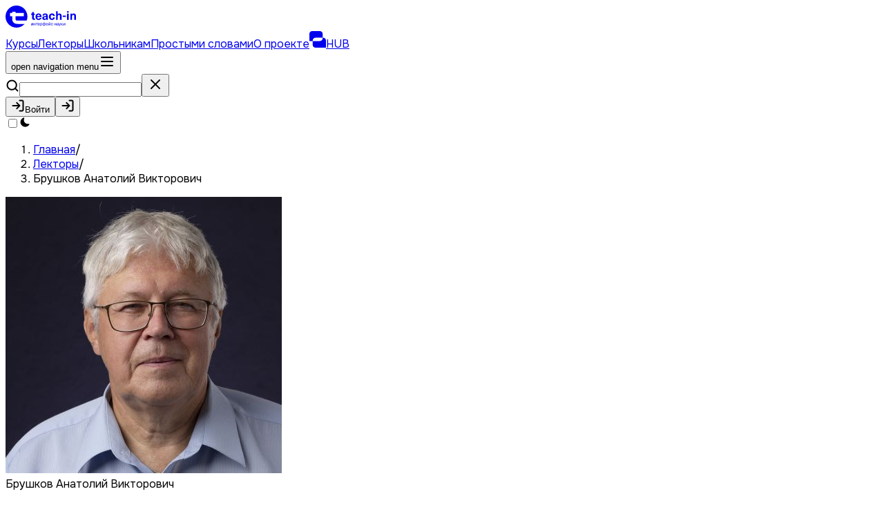

--- FILE ---
content_type: text/html; charset=utf-8
request_url: https://teach-in.ru/lecturer/brushkov
body_size: 69098
content:
<!DOCTYPE html><html lang="ru" class="overscroll-x-none overscroll-y-contain"><head><meta charSet="utf-8"/><meta name="viewport" content="width=device-width, initial-scale=1, maximum-scale=1, viewport-fit=cover, user-scalable=no"/><link rel="preload" as="image" href="/img/hd/lecturer/brushkov.jpg"/><link rel="preload" as="image" href="/img/sd/lecturer/brushkov.jpg"/><link rel="stylesheet" href="/_next/static/chunks/2391a6cb4c05222e.css" data-precedence="next"/><link rel="stylesheet" href="/_next/static/chunks/b6143721498c229a.css" data-precedence="next"/><link rel="preload" as="script" fetchPriority="low" href="/_next/static/chunks/8e4e6399b666965e.js"/><script src="/_next/static/chunks/f845287beab00475.js" async=""></script><script src="/_next/static/chunks/3c8329d69d311f00.js" async=""></script><script src="/_next/static/chunks/e9baa6239120eb12.js" async=""></script><script src="/_next/static/chunks/aa8284c7b0697aa0.js" async=""></script><script src="/_next/static/chunks/3025aa8e73dbd29e.js" async=""></script><script src="/_next/static/chunks/turbopack-8bc22f208e24a7c6.js" async=""></script><script src="/_next/static/chunks/ff1a16fafef87110.js" async=""></script><script src="/_next/static/chunks/83521d5533750eb7.js" async=""></script><script src="/_next/static/chunks/e28c72664a9a5c34.js" async=""></script><script src="/_next/static/chunks/02e86cc6a1dfaebe.js" async=""></script><script src="/_next/static/chunks/f5f0c89df7b095fd.js" async=""></script><script src="/_next/static/chunks/8eb5c06e58b2ac7f.js" async=""></script><script src="/_next/static/chunks/65d9535aea96fc44.js" async=""></script><script src="/_next/static/chunks/fc5408182f3cc50b.js" async=""></script><script src="/_next/static/chunks/03c636892f73f5b4.js" async=""></script><script src="/_next/static/chunks/491a3a7b8f29aaf3.js" async=""></script><script src="/_next/static/chunks/8bd05356ee376b09.js" async=""></script><script src="/_next/static/chunks/a39cbd2cd8fcd27b.js" async=""></script><script src="/_next/static/chunks/963fb131b9e7d6d4.js" async=""></script><script src="/_next/static/chunks/744e9ced29de995d.js" async=""></script><script src="/_next/static/chunks/dd4a9483de3cb519.js" async=""></script><script src="/_next/static/chunks/215d25cc4514d2cf.js" async=""></script><script src="/_next/static/chunks/b01e3a5fd78a7d23.js" async=""></script><script src="/_next/static/chunks/1f1e5f128fd8b228.js" async=""></script><script src="/_next/static/chunks/5280055565180f39.js" async=""></script><script src="/_next/static/chunks/cf4479b39d1c0b80.js" async=""></script><script src="/_next/static/chunks/b7eed0d11d05346e.js" async=""></script><script src="/_next/static/chunks/bb7b3701e89c17a3.js" async=""></script><script async="" src="https://www.googletagmanager.com/gtag/js?id=G-XHX53596XH"></script><meta name="next-size-adjust" content=""/><script src="/_next/static/chunks/a6dad97d9634a72d.js" noModule=""></script></head><body class="text-default-800 flex min-h-screen flex-col not-italic onest_28fa435-module__zMwafq__className"><div hidden=""><!--$?--><template id="B:0"></template><!--/$--></div><div data-overlay-container="true" class="flex min-h-screen flex-col"><nav style="--navbar-height:5rem;--unsupported-scroll:0" class="flex w-full h-auto items-center justify-center data-[menu-open=true]:border-none sticky top-0 inset-x-0 data-[menu-open=true]:backdrop-blur-xl not-supports-[animation-timeline]:border-[hsl(var(--heroui-divider)/var(--unsupported-scroll))] not-supports-[animation-timeline]:bg-[hsl(var(--heroui-background)/var(--unsupported-scroll))] backdrop-blur-none backdrop-saturate-0 supports-[animation-timeline]:animate-navbar-fade-in supports-[animation-timeline]:[animation-range:0_5rem] border-b supports-[animation-timeline]:[animation-timeline:scroll()] bg-transparent z-105"><header class="z-40 flex gap-4 flex-row relative flex-nowrap items-center justify-between h-[var(--navbar-height)] px-0 mx-4 md:mx-12 w-full max-w-480"><div class="flex basis-0 flex-row flex-grow flex-nowrap justify-start bg-transparent items-center no-underline text-medium whitespace-nowrap box-border"><a class="relative inline-flex items-center tap-highlight-transparent outline-solid outline-transparent data-[focus-visible=true]:z-10 data-[focus-visible=true]:outline-2 data-[focus-visible=true]:outline-focus data-[focus-visible=true]:outline-offset-2 text-medium text-primary no-underline hover:opacity-hover active:opacity-disabled transition-opacity rounded-[1px]" aria-label="Перейти на главную страницу" href="/" tabindex="0" data-react-aria-pressable="true" role="link" radius="default"><svg aria-hidden="true" width="102" height="32" viewBox="0 0 102 32" fill="none" xmlns="http://www.w3.org/2000/svg" class="text-default-800"><g fill="currentColor"><path d="M17.2505 26.6266C12.6783 26.6266 9.6713 23.9483 9.6713 19.5915V15.5896H6.6092V10.7501H9.6713V9.11283H14.4364V10.7501H26.4655V15.5896H14.4364V19.3969C14.4364 20.9785 15.4284 21.8172 16.8349 21.8172H30.6265C31.3254 20.0131 31.7122 18.0521 31.7122 15.9989C31.7134 7.16413 24.6136 0 15.8561 0C7.09861 0 0 7.16413 0 16C0 24.8359 7.09971 32 15.8561 32C20.5705 32 24.8021 29.9212 27.7066 26.6255H17.2505V26.6266Z"></path><path d="M42.6519 18.7161V20.587C42.2827 20.7027 41.855 20.7616 41.37 20.7616C40.3537 20.7616 39.6141 20.5369 39.1522 20.0887C38.6904 19.6404 38.4589 18.903 38.4589 17.8775V13.5763H37.0381V11.7589H38.4589V9.45093H40.8839V11.7589H42.5638V13.5763H40.8839V17.4393C40.8839 17.9286 40.971 18.2779 41.144 18.4881C41.3171 18.6983 41.6114 18.8029 42.0281 18.8029C42.2717 18.8029 42.4789 18.774 42.6519 18.7161Z"></path><path d="M49.0082 18.8506C49.3202 18.6237 49.5042 18.3233 49.5627 17.9507H52.0394C51.9237 18.4991 51.6779 18.9996 51.3031 19.4545C50.9273 19.9094 50.4423 20.2676 49.8481 20.5301C49.2529 20.7926 48.5805 20.9238 47.8299 20.9238C46.9172 20.9238 46.1324 20.7225 45.4743 20.321C44.8163 19.9194 44.3136 19.3566 43.9675 18.6337C43.6214 17.9118 43.4473 17.0776 43.4473 16.1344C43.4473 15.249 43.6203 14.456 43.9675 13.7575C44.3148 13.059 44.8163 12.5051 45.4743 12.0969C46.1324 11.6887 46.9117 11.4851 47.8134 11.4851C48.8175 11.4851 49.6784 11.7498 50.3949 12.2804C51.1113 12.8109 51.6074 13.5306 51.8851 14.4393C52.0692 15.0332 52.1618 15.7907 52.1618 16.7117H45.8392C45.8734 17.5737 46.0729 18.2043 46.4366 18.5992C46.8004 18.9952 47.2655 19.1931 47.831 19.1931C48.3039 19.192 48.6963 19.0786 49.0082 18.8506ZM46.5402 13.703C46.1996 14.0289 45.9825 14.5183 45.891 15.1712H49.7368C49.6674 14.5305 49.4568 14.0433 49.1041 13.7119C48.7514 13.3793 48.3215 13.2136 47.8134 13.2136C47.3041 13.2136 46.8797 13.3771 46.5402 13.703Z"></path><path d="M60.219 12.3617C60.8539 12.9501 61.1714 13.8277 61.1714 14.9922V18.2089C61.1714 19.211 61.2518 20.0208 61.4139 20.6381H59.2314C59.1509 20.3 59.1101 19.904 59.1101 19.4491H59.076C58.4289 20.3812 57.4766 20.8472 56.2178 20.8472C55.3051 20.8472 54.5776 20.5936 54.0353 20.0864C53.4919 19.5792 53.2207 18.9352 53.2207 18.1544C53.2207 17.3969 53.483 16.7852 54.0088 16.3191C54.5346 15.8531 55.4087 15.5216 56.6333 15.3225C57.3718 15.2058 58.106 15.1246 58.8335 15.0778V14.7631C58.8335 14.227 58.7056 13.831 58.4521 13.5741C58.1974 13.3182 57.8458 13.1892 57.395 13.1892C56.9442 13.1892 56.5948 13.3093 56.3467 13.5474C56.0987 13.7865 55.9632 14.1157 55.94 14.5351H53.5845C53.6308 13.6386 53.9769 12.9034 54.6239 12.3328C55.2698 11.7622 56.1946 11.4763 57.3961 11.4763C58.6428 11.4785 59.5841 11.7733 60.219 12.3617ZM57.0665 16.7574C56.5584 16.8508 56.1946 16.991 55.9753 17.1767C55.7559 17.3636 55.6457 17.6305 55.6457 17.9809C55.6457 18.319 55.7581 18.5904 55.9841 18.7939C56.209 18.9986 56.5297 19.0998 56.9453 19.0998C57.2109 19.0998 57.4677 19.0564 57.7158 18.9686C57.9638 18.8807 58.1688 18.7561 58.3308 18.5926C58.527 18.3946 58.6604 18.17 58.7287 17.9197C58.7982 17.6694 58.8324 17.328 58.8324 16.8975V16.565C58.1401 16.6128 57.5515 16.6762 57.0665 16.7574Z"></path><path d="M69.3553 11.9346C69.9616 12.2382 70.4466 12.6631 70.8103 13.2103C71.1741 13.7587 71.3846 14.376 71.443 15.0634H68.9133C68.867 14.5384 68.6962 14.1257 68.4019 13.8221C68.1076 13.5196 67.7295 13.3672 67.2676 13.3672C66.679 13.3672 66.2172 13.6208 65.8821 14.128C65.547 14.6352 65.3794 15.3259 65.3794 16.199C65.3794 17.0721 65.547 17.764 65.8821 18.2701C66.2172 18.7773 66.679 19.0297 67.2676 19.0297C67.7295 19.0297 68.1076 18.864 68.4019 18.5314C68.6962 18.1989 68.8604 17.7417 68.8957 17.1589H71.4419C71.3493 18.2901 70.9283 19.1988 70.1776 19.8862C69.427 20.5736 68.4625 20.9173 67.2842 20.9173C66.3946 20.9173 65.6153 20.7215 64.9451 20.3311C64.275 19.9407 63.7591 19.3901 63.3943 18.6794C63.0305 17.9686 62.8486 17.1411 62.8486 16.1968C62.8486 15.2525 63.0305 14.4261 63.3943 13.7142C63.758 13.0035 64.275 12.4529 64.9451 12.0625C65.6153 11.6721 66.3946 11.4763 67.2842 11.4763C68.0591 11.4797 68.7491 11.632 69.3553 11.9346Z"></path><path d="M75.6185 12.7386C75.9183 12.3426 76.2798 12.0456 76.7009 11.8477C77.122 11.6497 77.5695 11.5507 78.0434 11.5507C79.0476 11.5507 79.839 11.8621 80.4166 12.4861C80.9942 13.1101 81.283 14.0099 81.283 15.1867V20.6401H78.858V15.4314C78.858 14.7785 78.7224 14.2891 78.4513 13.9632C78.1801 13.6373 77.8021 13.4738 77.3171 13.4738C76.7979 13.4738 76.379 13.6807 76.0616 14.0944C75.7441 14.5082 75.5854 15.1055 75.5854 15.8863V20.6413H73.1604V8.19385H75.5854V12.7386H75.6185Z"></path><path d="M82.8938 16.4988V14.5757H87.3977V16.4988H82.8938Z"></path><path d="M89.0947 10.2916V8.19385H91.5197V10.2916H89.0947ZM89.0947 20.639V11.7598H91.5197V20.639H89.0947Z"></path><path d="M101.134 12.4826C101.711 13.1066 102 14.0065 102 15.1832V20.6367H99.5751V15.4279C99.5751 14.775 99.4395 14.2856 99.1683 13.9597C98.8972 13.6338 98.5191 13.4703 98.0341 13.4703C97.5149 13.4703 97.0961 13.6772 96.7786 14.091C96.4612 14.5048 96.3024 15.102 96.3024 15.8829V20.6378H93.8774V11.7574H96.147V12.8764H96.1812C96.481 12.4682 96.8503 12.1456 97.2901 11.9065C97.7288 11.6674 98.2193 11.5483 98.7627 11.5483C99.7658 11.5472 100.556 11.8598 101.134 12.4826Z"></path><path d="M39.3428 28.6648V27.4518C39.3428 26.9816 39.3488 26.5115 39.3608 26.0414H39.3488C39.1772 26.3669 38.9361 26.8024 38.6254 27.347L37.8592 28.6648H37.0381V25.5219H37.5898V26.734C37.5898 27.2041 37.5838 27.6743 37.5718 28.1444H37.5838C37.7674 27.7816 38.0085 27.3461 38.3071 26.8388L39.0733 25.521H39.8945V28.6639H39.3428V28.6648Z"></path><path d="M42.9666 28.6639V27.3028H41.3913V28.6639H40.8516V25.521H41.3913V26.8699H42.9666V25.521H43.5063V28.6639H42.9666Z"></path><path d="M45.5665 25.9539V28.6639H45.0148V25.9539H43.9482V25.521L46.627 25.5271V25.9539H45.5665Z"></path><path d="M48.8189 28.162C48.9639 28.0503 49.0548 27.904 49.0917 27.7231H49.6434C49.5859 28.0157 49.4384 28.2607 49.199 28.4564C48.9596 28.6521 48.6498 28.7499 48.2697 28.7499C47.9668 28.7499 47.706 28.6798 47.4846 28.5395C47.2641 28.3993 47.0951 28.201 46.9792 27.9456C46.8625 27.6902 46.8042 27.3906 46.8042 27.0486C46.8042 26.7395 46.8625 26.4616 46.9792 26.2165C47.0959 25.9715 47.2632 25.7793 47.482 25.6408C47.7008 25.5031 47.9574 25.4338 48.2517 25.4338C48.5992 25.4338 48.8926 25.5308 49.1312 25.7248C49.3706 25.9187 49.531 26.1871 49.6125 26.5291C49.6537 26.6979 49.6735 26.923 49.6735 27.2036H47.3439C47.3559 27.575 47.4469 27.8555 47.6168 28.0451C47.7866 28.2348 48.0037 28.33 48.2697 28.33C48.4911 28.3291 48.6739 28.2737 48.8189 28.162ZM47.6331 26.0988C47.4735 26.2616 47.3799 26.4919 47.3508 26.7888H49.1406C49.1123 26.4875 49.0179 26.2572 48.8583 26.0962C48.6987 25.9351 48.4962 25.8546 48.2517 25.8546C47.9986 25.8546 47.7918 25.936 47.6331 26.0988Z"></path><path d="M52.5884 25.6429C52.7866 25.7771 52.9384 25.9685 53.0448 26.2187C53.1512 26.468 53.2044 26.7581 53.2044 27.088C53.2044 27.4178 53.1512 27.7079 53.0448 27.9572C52.9384 28.2066 52.7874 28.3997 52.5909 28.5356C52.3944 28.6715 52.1654 28.7399 51.9045 28.7399C51.696 28.7399 51.5072 28.6932 51.3374 28.6005C51.1675 28.5079 51.0405 28.3806 50.9538 28.2204H50.9418V29.8101H50.4021V25.5226H50.9358V25.9745H50.9478C51.0293 25.81 51.1563 25.6801 51.3279 25.5849C51.4995 25.4905 51.69 25.4429 51.8985 25.4429C52.1593 25.4412 52.3893 25.5087 52.5884 25.6429ZM51.1469 26.2057C50.9933 26.4221 50.9169 26.7157 50.9169 27.0871C50.9169 27.4585 50.9933 27.7529 51.1469 27.972C51.3005 28.1901 51.5055 28.3001 51.7629 28.3001C52.0289 28.3001 52.2409 28.1901 52.4005 27.9694C52.56 27.7486 52.6398 27.4551 52.6398 27.088C52.6398 26.7208 52.56 26.4282 52.4005 26.2092C52.2409 25.991 52.0281 25.881 51.7629 25.881C51.5055 25.881 51.3005 25.9892 51.1469 26.2057Z"></path><path d="M56.841 25.4397C57.0899 25.4397 57.3104 25.5072 57.5 25.6405C57.6905 25.7747 57.8364 25.9661 57.9385 26.2163C58.0406 26.4656 58.0921 26.7557 58.0921 27.0856C58.0921 27.4154 58.0406 27.7055 57.9385 27.9549C57.8364 28.2042 57.6905 28.3973 57.5 28.5332C57.3104 28.6692 57.0882 28.7376 56.835 28.7376C56.5982 28.7376 56.3854 28.6596 56.1975 28.5029V29.8086H55.6578V28.5029C55.4776 28.6596 55.2674 28.7376 55.0263 28.7376C54.7732 28.7376 54.551 28.6692 54.3613 28.5332C54.1717 28.3973 54.025 28.2042 53.9229 27.9549C53.8208 27.7055 53.7693 27.4154 53.7693 27.0856C53.7693 26.7557 53.8208 26.4656 53.9229 26.2163C54.025 25.9669 54.1708 25.7747 54.3613 25.6405C54.5518 25.5063 54.7715 25.4397 55.0203 25.4397C55.2614 25.4397 55.4742 25.5219 55.6578 25.6873V24.2578H56.1975V25.6873C56.3846 25.5228 56.5999 25.4397 56.841 25.4397ZM54.557 26.2068C54.4077 26.425 54.333 26.7185 54.333 27.0856C54.333 27.4527 54.4077 27.7462 54.557 27.967C54.7063 28.1878 54.9053 28.2977 55.155 28.2977C55.3515 28.2977 55.5188 28.2233 55.6578 28.0752V26.1081C55.5188 25.9557 55.3515 25.8795 55.155 25.8795C54.9053 25.8795 54.7063 25.9886 54.557 26.2068ZM56.1967 26.1081V28.0752C56.3442 28.2233 56.5116 28.2977 56.6995 28.2977C56.9483 28.2977 57.1491 28.1878 57.3001 27.967C57.4511 27.7462 57.5266 27.4527 57.5266 27.0856C57.5266 26.7185 57.452 26.4258 57.3027 26.2068C57.1534 25.9886 56.9517 25.8786 56.6986 25.8786C56.5073 25.8795 56.34 25.9557 56.1967 26.1081Z"></path><path d="M60.6692 28.162C60.8142 28.0503 60.9052 27.904 60.9421 27.7231H61.4938C61.4363 28.0157 61.2887 28.2607 61.0493 28.4564C60.8099 28.6521 60.5002 28.7499 60.1201 28.7499C59.8172 28.7499 59.5563 28.6798 59.335 28.5395C59.1145 28.3993 58.9454 28.201 58.8296 27.9456C58.7129 27.6902 58.6545 27.3906 58.6545 27.0486C58.6545 26.7395 58.7129 26.4616 58.8296 26.2165C58.9463 25.9715 59.1136 25.7793 59.3324 25.6408C59.5512 25.5031 59.8077 25.4338 60.102 25.4338C60.4495 25.4338 60.743 25.5308 60.9815 25.7248C61.2209 25.9187 61.3814 26.1871 61.4629 26.5291C61.5041 26.6979 61.5238 26.923 61.5238 27.2036H59.1942C59.2063 27.575 59.2972 27.8555 59.4671 28.0451C59.637 28.2348 59.8541 28.33 60.1201 28.33C60.3406 28.3291 60.5242 28.2737 60.6692 28.162ZM59.4825 26.0988C59.3229 26.2616 59.2294 26.4919 59.2003 26.7888H60.9901C60.9618 26.4875 60.8674 26.2572 60.7078 26.0962C60.5482 25.9351 60.3457 25.8546 60.1012 25.8546C59.8481 25.8546 59.6421 25.936 59.4825 26.0988Z"></path><path d="M64.558 28.6631V27.4501C64.558 26.9799 64.564 26.5098 64.576 26.0397H64.564C64.3924 26.3652 64.1513 26.8007 63.8407 27.3453L63.0744 28.6631H62.2524V25.5202H62.8042V26.7323C62.8042 27.2025 62.7982 27.6726 62.7861 28.1427H62.7982C62.9818 27.78 63.2229 27.3445 63.5215 26.8371L64.2877 25.5193H65.1088V28.6622H64.558V28.6631ZM64.3589 24.9106C64.1933 25.0656 63.9694 25.1427 63.6879 25.1427C63.4056 25.1427 63.1808 25.0656 63.0135 24.9106C62.8462 24.7557 62.7518 24.5383 62.7312 24.2578H63.1362C63.1525 24.4189 63.21 24.5427 63.3078 24.6292C63.4056 24.7158 63.5326 24.7591 63.6879 24.7591C63.8432 24.7591 63.9685 24.7158 64.0646 24.6292C64.1607 24.5427 64.2191 24.4189 64.2396 24.2578H64.6378C64.6172 24.5392 64.5245 24.7565 64.3589 24.9106Z"></path><path d="M67.9649 25.5862C68.1589 25.6875 68.3142 25.8287 68.4309 26.0096C68.5475 26.1914 68.6153 26.3992 68.6359 26.6347H68.0722C68.0516 26.4122 67.9709 26.2304 67.8302 26.0901C67.6895 25.9499 67.5128 25.8797 67.3 25.8797C67.0263 25.8797 66.8092 25.988 66.6504 26.2044C66.4908 26.4209 66.411 26.717 66.411 27.0919C66.411 27.4676 66.49 27.7629 66.647 27.9793C66.804 28.1958 67.022 28.304 67.3 28.304C67.5128 28.304 67.6895 28.2287 67.8302 28.078C67.9709 27.9274 68.0516 27.7369 68.0722 27.5057H68.6359C68.6153 27.7447 68.5484 27.9586 68.4334 28.1464C68.3193 28.3343 68.1649 28.4815 67.9709 28.5889C67.777 28.6962 67.5548 28.7499 67.306 28.7499C67.0074 28.7499 66.7482 28.6824 66.5277 28.549C66.3072 28.4148 66.1373 28.2235 66.0189 27.9733C65.9005 27.7239 65.8413 27.4295 65.8413 27.0919C65.8413 26.7533 65.9005 26.4598 66.0189 26.2105C66.1373 25.9611 66.3072 25.7689 66.5277 25.6347C66.7482 25.5005 67.0082 25.4338 67.306 25.4338C67.5514 25.4347 67.771 25.4858 67.9649 25.5862Z"></path><path d="M72.867 28.6639V27.3028H71.2917V28.6639H70.752V25.521H71.2917V26.8699H72.867V25.521H73.4067V28.6639H72.867Z"></path><path d="M76.3757 25.7403C76.5903 25.9447 76.6975 26.2486 76.6975 26.6529V27.859C76.6975 28.1767 76.7224 28.4443 76.7713 28.6633H76.2805C76.2522 28.5317 76.2376 28.3785 76.2376 28.2053H76.2256C76.1149 28.3742 75.9699 28.504 75.7906 28.5949C75.6104 28.6858 75.3959 28.7309 75.147 28.7309C74.8287 28.7309 74.573 28.6452 74.3808 28.4746C74.1886 28.3032 74.0925 28.0815 74.0925 27.8096C74.0925 27.5378 74.1818 27.3222 74.3594 27.1629C74.537 27.0044 74.8424 26.8901 75.2758 26.8191C75.5786 26.7698 75.8789 26.7352 76.1767 26.7144V26.5906C76.1767 26.3386 76.1141 26.1533 75.9896 26.0338C75.8652 25.9144 75.6919 25.8546 75.4714 25.8546C75.2509 25.8546 75.0793 25.9118 74.9566 26.0252C74.8339 26.1386 74.7687 26.2901 74.7601 26.4797H74.2204C74.2367 26.1706 74.3534 25.9187 74.5696 25.7248C74.7858 25.5308 75.087 25.4338 75.4705 25.4338C75.8592 25.4338 76.1612 25.536 76.3757 25.7403ZM75.3607 27.2278C75.099 27.2694 74.9145 27.3308 74.8056 27.4131C74.6974 27.4953 74.6434 27.6148 74.6434 27.7715C74.6434 27.9361 74.6992 28.0677 74.8116 28.1646C74.924 28.2616 75.0801 28.3101 75.2809 28.3101C75.4079 28.3101 75.5272 28.2884 75.6396 28.2451C75.752 28.2019 75.8472 28.1412 75.9244 28.0625C76.0179 27.9638 76.084 27.8616 76.1209 27.756C76.1578 27.6512 76.1758 27.5057 76.1758 27.3196V27.1282C75.8618 27.1542 75.5898 27.1871 75.3607 27.2278Z"></path><path d="M78.3986 29.4345C78.2862 29.5808 78.1549 29.6838 78.0065 29.7436C77.8572 29.8033 77.6684 29.8336 77.4393 29.8336C77.3166 29.8336 77.2222 29.8232 77.157 29.8025V29.3444C77.2308 29.3696 77.3166 29.3817 77.4144 29.3817C77.5534 29.3817 77.6667 29.3609 77.7542 29.3193C77.8417 29.2778 77.9189 29.2085 77.9841 29.1089C78.0494 29.0102 78.1171 28.8656 78.1866 28.676L77.0034 25.521H77.586L78.4809 28.0206H78.493L79.3999 25.521H79.9705L78.7195 28.8059C78.6182 29.0786 78.511 29.2882 78.3986 29.4345Z"></path><path d="M82.3452 28.6639L80.9655 27.0925H80.9535V28.6639H80.4138V25.521H80.9535V26.8266H80.9655L82.2225 25.521H82.8909L81.4932 26.9435L83.0565 28.663H82.3452V28.6639Z"></path><path d="M85.8697 28.6648V27.4518C85.8697 26.9816 85.8757 26.5115 85.8878 26.0414H85.8757C85.7041 26.3669 85.463 26.8024 85.1524 27.347L84.3862 28.6648H83.5642V25.5219H84.1159V26.734C84.1159 27.2041 84.1099 27.6743 84.0979 28.1444H84.1099C84.2935 27.7816 84.5346 27.3461 84.8332 26.8388L85.5995 25.521H86.4206V28.6639H85.8697V28.6648Z"></path></g></svg></a></div><div class="flex h-full flex-row flex-nowrap items-center data-[justify=start]:justify-start data-[justify=start]:flex-grow data-[justify=start]:basis-0 data-[justify=center]:justify-center data-[justify=end]:justify-end data-[justify=end]:flex-grow data-[justify=end]:basis-0 gap-8" data-justify="end"><div class="hidden gap-4 xl:flex"><a class="tap-highlight-transparent no-underline hover:opacity-hover active:opacity-disabled z-0 group relative inline-flex items-center justify-center box-border appearance-none select-none whitespace-nowrap font-normal subpixel-antialiased overflow-hidden tap-highlight-transparent transform-gpu data-[pressed=true]:scale-[0.97] cursor-pointer outline-solid outline-transparent data-[focus-visible=true]:z-10 data-[focus-visible=true]:outline-2 data-[focus-visible=true]:outline-focus data-[focus-visible=true]:outline-offset-2 min-w-24 h-12 text-medium gap-3 rounded-full [&amp;&gt;svg]:max-w-[theme(spacing.8)] transition-transform-colors-opacity motion-reduce:transition-none bg-transparent text-default-foreground data-[hover=true]:bg-default/40 px-4" data-react-aria-pressable="true" href="/course" tabindex="0" role="button" radius="default">Курсы</a><a class="tap-highlight-transparent no-underline hover:opacity-hover active:opacity-disabled z-0 group relative inline-flex items-center justify-center box-border appearance-none select-none whitespace-nowrap font-normal subpixel-antialiased overflow-hidden tap-highlight-transparent transform-gpu data-[pressed=true]:scale-[0.97] cursor-pointer outline-solid outline-transparent data-[focus-visible=true]:z-10 data-[focus-visible=true]:outline-2 data-[focus-visible=true]:outline-focus data-[focus-visible=true]:outline-offset-2 min-w-24 h-12 text-medium gap-3 rounded-full [&amp;&gt;svg]:max-w-[theme(spacing.8)] transition-transform-colors-opacity motion-reduce:transition-none bg-transparent text-default-foreground data-[hover=true]:bg-default/40 px-4" data-react-aria-pressable="true" href="/lecturer" tabindex="0" role="button" radius="default">Лекторы</a><a class="tap-highlight-transparent no-underline hover:opacity-hover active:opacity-disabled z-0 group relative inline-flex items-center justify-center box-border appearance-none select-none whitespace-nowrap font-normal subpixel-antialiased overflow-hidden tap-highlight-transparent transform-gpu data-[pressed=true]:scale-[0.97] cursor-pointer outline-solid outline-transparent data-[focus-visible=true]:z-10 data-[focus-visible=true]:outline-2 data-[focus-visible=true]:outline-focus data-[focus-visible=true]:outline-offset-2 min-w-24 h-12 text-medium gap-3 rounded-full [&amp;&gt;svg]:max-w-[theme(spacing.8)] transition-transform-colors-opacity motion-reduce:transition-none bg-transparent text-default-foreground data-[hover=true]:bg-default/40 px-4" data-react-aria-pressable="true" href="/course?tags=школьникам" tabindex="0" role="button" radius="default">Школьникам</a><a class="tap-highlight-transparent no-underline hover:opacity-hover active:opacity-disabled z-0 group relative inline-flex items-center justify-center box-border appearance-none select-none whitespace-nowrap font-normal subpixel-antialiased overflow-hidden tap-highlight-transparent transform-gpu data-[pressed=true]:scale-[0.97] cursor-pointer outline-solid outline-transparent data-[focus-visible=true]:z-10 data-[focus-visible=true]:outline-2 data-[focus-visible=true]:outline-focus data-[focus-visible=true]:outline-offset-2 min-w-24 h-12 text-medium gap-3 rounded-full [&amp;&gt;svg]:max-w-[theme(spacing.8)] transition-transform-colors-opacity motion-reduce:transition-none bg-transparent text-default-foreground data-[hover=true]:bg-default/40 px-4" data-react-aria-pressable="true" href="/shorts" tabindex="0" role="button" radius="default">Простыми словами</a><a class="tap-highlight-transparent no-underline hover:opacity-hover active:opacity-disabled z-0 group relative inline-flex items-center justify-center box-border appearance-none select-none whitespace-nowrap font-normal subpixel-antialiased overflow-hidden tap-highlight-transparent transform-gpu data-[pressed=true]:scale-[0.97] cursor-pointer outline-solid outline-transparent data-[focus-visible=true]:z-10 data-[focus-visible=true]:outline-2 data-[focus-visible=true]:outline-focus data-[focus-visible=true]:outline-offset-2 min-w-24 h-12 text-medium gap-3 rounded-full [&amp;&gt;svg]:max-w-[theme(spacing.8)] transition-transform-colors-opacity motion-reduce:transition-none bg-transparent text-default-foreground data-[hover=true]:bg-default/40 px-4" data-react-aria-pressable="true" href="/about" tabindex="0" role="button" radius="default">О проекте</a><a class="tap-highlight-transparent no-underline hover:opacity-hover active:opacity-disabled z-0 group relative inline-flex items-center justify-center box-border appearance-none select-none whitespace-nowrap font-normal subpixel-antialiased overflow-hidden tap-highlight-transparent transform-gpu data-[pressed=true]:scale-[0.97] cursor-pointer outline-solid outline-transparent data-[focus-visible=true]:z-10 data-[focus-visible=true]:outline-2 data-[focus-visible=true]:outline-focus data-[focus-visible=true]:outline-offset-2 min-w-24 h-12 text-medium gap-3 rounded-full [&amp;&gt;svg]:max-w-[theme(spacing.8)] transition-transform-colors-opacity motion-reduce:transition-none bg-transparent data-[hover=true]:bg-default/40 px-4 text-secondary-300" data-react-aria-pressable="true" href="https://lms.teach-in.ru/" target="_blank" tabindex="0" role="button" radius="default"><svg width="24" height="24" viewBox="0 0 24 24" fill="none" xmlns="http://www.w3.org/2000/svg" aria-hidden="true" focusable="false"><path d="M20 9.59961C22.209 9.59961 23.9998 11.3906 24 13.5996V24H8.7998C6.59076 23.9999 4.79982 22.2091 4.7998 20V14.4004H15.2002C17.4091 14.4003 19.2 12.6093 19.2002 10.4004V9.59961H20ZM15.2002 0C17.4092 0.000103782 19.2002 1.79093 19.2002 4V9.59961H8.7998C6.59088 9.59971 4.8 11.3907 4.7998 13.5996V14.4004H0V4C9.73557e-07 1.79086 1.79086 0 4 0H15.2002Z" fill="currentColor"></path></svg>HUB</a></div><div class="flex items-center gap-4"><button class="group flex items-center justify-center tap-highlight-transparent outline-solid outline-transparent data-[focus-visible=true]:z-10 data-[focus-visible=true]:outline-2 data-[focus-visible=true]:outline-focus data-[focus-visible=true]:outline-offset-2 bg-default data-[hover=true]:opacity-hover transition-transform-colors-opacity h-10 w-10 cursor-pointer rounded-full motion-reduce:transition-none xl:hidden" type="button" tabindex="0" data-react-aria-pressable="true" aria-pressed="false"><span class="sr-only">open navigation menu</span><svg width="24" height="24" viewBox="0 0 24 24" fill="none" xmlns="http://www.w3.org/2000/svg"><path d="M4 12H20M4 18H20M4 6H20" stroke="currentColor" stroke-width="2" stroke-linecap="round" stroke-linejoin="round"></path></svg></button><div class="h-10 w-10"><form class="flex flex-col gap-2 items-start" action="/search"><div class="group flex flex-col data-[hidden=true]:hidden w-full relative justify-end data-[has-label=true]:mt-[calc(var(--heroui-font-size-small)_+_10px)]" data-slot="base" data-filled="true" data-filled-within="true" data-has-value="true"><div data-slot="main-wrapper" class="h-full flex flex-col group-data-[focus=&quot;true&quot;]:w-[min(calc(100vw-5.5rem),25rem)] group-[.is-filled]:w-[min(calc(100vw-5.5rem),25rem)] group-data-[focus=&quot;true&quot;]:right-[calc(min(calc(100vw-5.5rem),25rem)-2.5rem)] group-[.is-filled]:right-[calc(min(calc(100vw-5.5rem),25rem)-2.5rem)] w-10 right-0 relative transition-all [&amp;_svg]:-translate-x-1.5 [&amp;_svg]:shrink-0"><div data-slot="input-wrapper" class="relative w-full inline-flex tap-highlight-transparent flex-row items-center shadow-xs gap-3 bg-default-100 data-[hover=true]:bg-default-200 group-data-[focus=true]:bg-default-100 h-10 min-h-10 rounded-full transition-background motion-reduce:transition-none !duration-150 px-4 outline-solid outline-transparent group-data-[focus-visible=true]:z-10 group-data-[focus-visible=true]:ring-2 group-data-[focus-visible=true]:ring-focus group-data-[focus-visible=true]:ring-offset-2 group-data-[focus-visible=true]:ring-offset-background" style="cursor:text"><div data-slot="inner-wrapper" class="inline-flex w-full items-center h-full box-border"><svg width="20" height="20" viewBox="0 0 20 20" fill="none" class="text-default-600" xmlns="http://www.w3.org/2000/svg"><path d="M17.5 17.5L13.9166 13.9166M15.8333 9.16667C15.8333 12.8486 12.8486 15.8333 9.16667 15.8333C5.48477 15.8333 2.5 12.8486 2.5 9.16667C2.5 5.48477 5.48477 2.5 9.16667 2.5C12.8486 2.5 15.8333 5.48477 15.8333 9.16667Z" stroke="currentColor" stroke-width="2" stroke-linecap="round" stroke-linejoin="round"></path></svg><input data-slot="input" data-has-start-content="true" class="font-normal bg-transparent !outline-solid placeholder:text-foreground-500 focus-visible:outline-solid outline-transparent data-[has-start-content=true]:ps-1.5 data-[has-end-content=true]:pe-1.5 data-[type=color]:rounded-none file:cursor-pointer file:bg-transparent file:border-0 autofill:bg-transparent bg-clip-text text-small peer pe-6 input-search-cancel-button-none group-data-[has-value=true]:text-default-foreground absolute top-0 left-0 w-10 h-10 group-data-[focus=&quot;true&quot;]:w-full group-[.is-filled]:w-full group-data-[focus=&quot;true&quot;]:relative group-[.is-filled]:relative" aria-label="Поиск по курсам, лекциям, конспектам и преподавателям" type="text" enterKeyHint="search" tabindex="0" id="react-aria-_R_l4pdb_" aria-describedby="react-aria-_R_l4pdbH3_ react-aria-_R_l4pdbH4_" name="q" value=""/><button type="button" tabindex="-1" aria-label="clear input" data-slot="clear-button" class="p-2 -m-2 z-10 absolute end-3 start-auto pointer-events-none appearance-none select-none opacity-0 cursor-pointer active:!opacity-70 rounded-full outline-solid outline-transparent data-[focus-visible=true]:z-10 data-[focus-visible=true]:outline-2 data-[focus-visible=true]:outline-focus data-[focus-visible=true]:outline-offset-2 text-large hover:!opacity-100 peer-data-[filled=true]:pointer-events-auto peer-data-[filled=true]:opacity-70 peer-data-[filled=true]:block peer-data-[filled=true]:scale-100 scale-90 ease-out duration-150 transition-[opacity,transform] motion-reduce:transition-none motion-reduce:scale-100" data-react-aria-pressable="true"><svg width="24" height="24" viewBox="0 0 24 24" fill="none" xmlns="http://www.w3.org/2000/svg"><path d="M18 6L6 18M6 6L18 18" stroke="currentColor" stroke-width="2" stroke-linecap="round" stroke-linejoin="round"></path></svg></button></div></div></div></div></form></div><button type="button" tabindex="0" data-react-aria-pressable="true" class="z-0 group relative items-center justify-center box-border appearance-none select-none whitespace-nowrap font-normal subpixel-antialiased overflow-hidden tap-highlight-transparent transform-gpu data-[pressed=true]:scale-[0.97] cursor-pointer outline-solid outline-transparent data-[focus-visible=true]:z-10 data-[focus-visible=true]:outline-2 data-[focus-visible=true]:outline-focus data-[focus-visible=true]:outline-offset-2 px-4 min-w-20 h-10 text-small gap-2 rounded-medium [&amp;&gt;svg]:max-w-[theme(spacing.8)] transition-transform-colors-opacity motion-reduce:transition-none bg-default text-default-foreground data-[hover=true]:opacity-hover hidden xl:flex"><svg width="20" height="20" viewBox="0 0 20 20" fill="none" xmlns="http://www.w3.org/2000/svg" aria-hidden="true" focusable="false"><path d="M8.33333 14.1667L12.5 10M12.5 10L8.33333 5.83333M12.5 10H2.5M12.5 2.5H15.8333C16.2754 2.5 16.6993 2.67559 17.0118 2.98816C17.3244 3.30072 17.5 3.72464 17.5 4.16667V15.8333C17.5 16.2754 17.3244 16.6993 17.0118 17.0118C16.6993 17.3244 16.2754 17.5 15.8333 17.5H12.5" stroke="currentColor" stroke-width="2" stroke-linecap="round" stroke-linejoin="round"></path></svg>Войти</button><button type="button" tabindex="0" data-react-aria-pressable="true" aria-label="Войти" class="z-0 group relative inline-flex items-center justify-center box-border appearance-none select-none whitespace-nowrap font-normal subpixel-antialiased overflow-hidden tap-highlight-transparent transform-gpu data-[pressed=true]:scale-[0.97] cursor-pointer outline-solid outline-transparent data-[focus-visible=true]:z-10 data-[focus-visible=true]:outline-2 data-[focus-visible=true]:outline-focus data-[focus-visible=true]:outline-offset-2 text-small gap-2 rounded-full px-0 !gap-0 transition-transform-colors-opacity motion-reduce:transition-none bg-default text-default-foreground min-w-10 w-10 h-10 data-[hover=true]:opacity-hover xl:hidden"><svg width="20" height="20" viewBox="0 0 20 20" fill="none" xmlns="http://www.w3.org/2000/svg" aria-hidden="true" focusable="false"><path d="M8.33333 14.1667L12.5 10M12.5 10L8.33333 5.83333M12.5 10H2.5M12.5 2.5H15.8333C16.2754 2.5 16.6993 2.67559 17.0118 2.98816C17.3244 3.30072 17.5 3.72464 17.5 4.16667V15.8333C17.5 16.2754 17.3244 16.6993 17.0118 17.0118C16.6993 17.3244 16.2754 17.5 15.8333 17.5H12.5" stroke="currentColor" stroke-width="2" stroke-linecap="round" stroke-linejoin="round"></path></svg></button><div class="hidden xl:block"><label aria-label="Переключить на тёмную тему" class="group relative max-w-fit inline-flex items-center justify-start cursor-pointer touch-none tap-highlight-transparent select-none"><input aria-labelledby="_R_154pdb_" type="checkbox" data-react-aria-pressable="true" tabindex="0" role="switch" class="font-inherit text-[100%] leading-[1.15] m-0 p-0 overflow-visible box-border absolute top-0 w-full h-full opacity-[0.0001] z-[1] cursor-pointer disabled:cursor-default" value=""/><span aria-hidden="true" class="px-1 relative inline-flex items-center justify-start shrink-0 overflow-hidden rounded-full outline-solid outline-transparent group-data-[focus-visible=true]:z-10 group-data-[focus-visible=true]:ring-2 group-data-[focus-visible=true]:ring-focus group-data-[focus-visible=true]:ring-offset-2 group-data-[focus-visible=true]:ring-offset-background group-data-[selected=true]:bg-primary group-data-[selected=true]:text-primary-foreground w-12 h-7 transition-background bg-default-200"><span class="z-10 flex items-center justify-center bg-white shadow-small rounded-full origin-right pointer-events-none w-5 h-5 text-small group-data-[selected=true]:ms-5 transition-all group-data-[pressed=true]:w-6 group-data-[selected]:group-data-[pressed]:ml-4"><svg width="16" height="16" viewBox="0 0 16 16" fill="none" xmlns="http://www.w3.org/2000/svg" aria-hidden="true" class="text-2xl"><path d="M14.3533 10.62C14.2467 10.44 13.9467 10.16 13.2 10.2933C12.7867 10.3667 12.3667 10.4 11.9467 10.38C10.3933 10.3133 8.98665 9.6 8.00666 8.5C7.13999 7.53333 6.60665 6.27333 6.59999 4.91333C6.59999 4.15333 6.74665 3.42 7.04665 2.72666C7.33999 2.05333 7.13332 1.7 6.98665 1.55333C6.83332 1.4 6.47332 1.18666 5.76665 1.48C3.03999 2.62666 1.35332 5.36 1.55332 8.28666C1.75332 11.04 3.68666 13.3933 6.24665 14.28C6.85999 14.4933 7.50666 14.62 8.17332 14.6467C8.27999 14.6533 8.38665 14.66 8.49332 14.66C10.7267 14.66 12.82 13.6067 14.14 11.8133C14.5867 11.1933 14.4667 10.8 14.3533 10.62Z" fill="currentColor"></path></svg></span></span></label></div></div></div></header></nav><div class="mx-3 grow md:mx-12"><div class="mx-auto w-full max-w-480"><main class="flex-1"><div><nav data-slot="base" class="py-6" aria-label="Breadcrumbs"><ol data-slot="list" class="flex flex-wrap list-none rounded-small"><li data-slot="base" class="flex items-center" href="/"><a href="/" data-slot="item" class="flex gap-1 items-center cursor-pointer tap-highlight-transparent outline-solid outline-transparent data-[focus-visible=true]:z-10 data-[focus-visible=true]:outline-2 data-[focus-visible=true]:outline-focus data-[focus-visible=true]:outline-offset-2 text-foreground/50 hover:opacity-hover active:opacity-disabled transition-opacity no-underline [a]:text-default-400 text-sm font-bold [a]:font-normal whitespace-break-spaces" tabindex="0" data-react-aria-pressable="true">Главная</a><span data-slot="separator" aria-hidden="true" class="rtl:rotate-180 px-2 text-default-400">/</span></li><li data-slot="base" class="flex items-center" href="/lecturer"><a href="/lecturer" data-slot="item" class="flex gap-1 items-center cursor-pointer tap-highlight-transparent outline-solid outline-transparent data-[focus-visible=true]:z-10 data-[focus-visible=true]:outline-2 data-[focus-visible=true]:outline-focus data-[focus-visible=true]:outline-offset-2 text-foreground/50 hover:opacity-hover active:opacity-disabled transition-opacity no-underline [a]:text-default-400 text-sm font-bold [a]:font-normal whitespace-break-spaces" tabindex="0" data-react-aria-pressable="true">Лекторы</a><span data-slot="separator" aria-hidden="true" class="rtl:rotate-180 px-2 text-default-400">/</span></li><li data-slot="base" class="flex items-center"><span data-slot="item" data-current="true" class="flex gap-1 items-center tap-highlight-transparent outline-solid outline-transparent data-[focus-visible=true]:z-10 data-[focus-visible=true]:outline-2 data-[focus-visible=true]:outline-focus data-[focus-visible=true]:outline-offset-2 no-underline cursor-default transition-opacity text-foreground [a]:text-default-400 text-sm font-bold [a]:font-normal whitespace-break-spaces" aria-disabled="true" data-react-aria-pressable="true" role="link" aria-current="page">Брушков Анатолий Викторович</span></li></ol></nav><script type="application/ld+json">{"@context":"https://schema.org","@type":"BreadcrumbList","itemListElement":[{"@type":"ListItem","position":1,"name":"Главная","item":"https://teach-in.ru/"},{"@type":"ListItem","position":2,"name":"Лекторы","item":"https://teach-in.ru/lecturer"},{"@type":"ListItem","position":3,"name":"Брушков Анатолий Викторович","item":"https://teach-in.ru/lecturer/brushkov"}]}</script><div tabindex="-1" class="inline-flex items-center justify-center rounded-small outline-solid outline-transparent data-[focus-visible=true]:z-10 data-[focus-visible=true]:outline-2 data-[focus-visible=true]:outline-focus data-[focus-visible=true]:outline-offset-2 gap-5 py-4"><span tabindex="-1" class="flex relative justify-center items-center box-border overflow-hidden align-middle z-0 outline-solid outline-transparent data-[focus-visible=true]:z-10 data-[focus-visible=true]:outline-2 data-[focus-visible=true]:outline-focus data-[focus-visible=true]:outline-offset-2 text-small text-default-foreground rounded-full h-34 w-34 bg-default-200 shrink-0"><img src="/img/hd/lecturer/brushkov.jpg" class="flex object-cover w-full h-full transition-opacity !duration-500 opacity-0 data-[loaded=true]:opacity-100" alt="avatar"/></span><div class="inline-flex flex-col items-start gap-3"><span class="text-inherit py-0.5 text-2xl leading-8 font-bold md:text-3xl md:leading-9">Брушков Анатолий Викторович</span><span class="text-tiny text-foreground-400"><ul class="flex gap-3"><li><div class="relative max-w-fit min-w-min inline-flex items-center justify-between box-border whitespace-nowrap px-1 h-7 text-small rounded-full bg-transparent text-default-400 font-medium"><div class="max-h-[80%] [&amp;_svg]:h-5 [&amp;_svg]:w-5"><svg width="24" height="24" viewBox="0 0 24 24" fill="none" xmlns="http://www.w3.org/2000/svg"><path d="M13.8856 20.8C13.2698 21.8666 11.7302 21.8666 11.1144 20.8L3.06032 6.84995C2.44448 5.78329 3.21428 4.44995 4.44596 4.44995L20.554 4.44995C21.7857 4.44995 22.5555 5.78328 21.9397 6.84995L13.8856 20.8Z" fill="currentColor"></path></svg></div><span class="flex-1 text-inherit font-normal px-2 pl-1">Геология</span></div></li></ul></span></div></div><div class="flex flex-col gap-6"><div class="grid grid-cols-1 gap-x-6 lg:grid-cols-3"><div class="relative lg:col-span-2"><div class="overflow-hidden" style="height:4.5rem"><div class="text-medium [&amp;_a]:text-primary-500 leading-6"><p>Окончил геологический факультет МГУ (1979).&nbsp;Доктор геолого-минералогических наук (1998).<br>Заведующий кафедрой геокриологии геологического факультета (2009–н.вр.).<br>&nbsp;<br><em>Область научных интересов</em>: исследование промерзания и пучения грунтов, образование и инженерно-геологические свойства засоленных мерзлых пород.<br>&nbsp;<br>Тема кандидатской диссертации «Формирование напряжённо-деформированного состояния промерзающих грунтов при пучении». Тема докторской диссертации «Засоленные многолетнемёрзлые породы Арктического побережья, их происхождение и инженерно-геологические особенности».<br>&nbsp;<br>Читает курсы «Тепловая история Земли и современные геологические процессы», «Гидрогеология, инженерная геология, геокриология», «Permafrost Dynamics», «Global Change and Permafrost Responce», «Общая геокриология», «Инженерная геокриология», «История гидрогеологии, инженерной геологии и геокриологии», «Глобальные изменения климата и их воздействие на криолитозону».<br>&nbsp;<br><em>Основные труды</em>: «Криогенные геосистемы: проблемы исследования и моделирования» (соавт., 2010), учебное пособие «Основы мерзлотного прогноза при инженерно-геологических исследованиях» (соавт., 2016); «Владимир Алексеевич Кудрявцев – основатель кафедры мерзлотоведения в Московском университете» (соавт., 2011), «Геокриология в Московском университете 1953–2013 гг. К 60-летию кафедры геокриологии» (соавт., 2013). Имеет патенты и авторские свидетельства.</p></div></div></div></div><div><div data-slot="base" class="inline-flex"><div data-slot="tabList" class="flex p-1 h-fit items-center flex-nowrap overflow-x-scroll scrollbar-hide bg-transparent dark:bg-transparent rounded-none gap-4 pb-1.5" data-collection="react-aria-_R_5lfiv5t9db_" id="react-aria-_R_5lfiv5t9dbH1_" role="tablist" aria-orientation="horizontal"><button data-selected="true" data-slot="tab" tabindex="-1" data-collection="react-aria-_R_5lfiv5t9db_" data-key="video" data-react-aria-pressable="true" id="react-aria-_R_5lfiv5t9dbH1_-tab-video" aria-selected="true" aria-controls="react-aria-_R_5lfiv5t9dbH1_-tabpanel-video" role="tab" class="z-0 w-full px-3 py-1 flex group relative justify-center items-center cursor-pointer transition-opacity tap-highlight-transparent data-[disabled=true]:cursor-not-allowed data-[disabled=true]:opacity-30 data-[hover-unselected=true]:opacity-disabled outline-solid outline-transparent data-[focus-visible=true]:z-10 data-[focus-visible=true]:outline-2 data-[focus-visible=true]:outline-focus data-[focus-visible=true]:outline-offset-2 h-8 text-small rounded-none !p-1 !px-1 font-semibold" type="button"><div class="relative z-10 whitespace-nowrap transition-colors group-data-[selected=true]:text-default-800 text-default-400" data-slot="tabContent">Курсы</div></button><button data-slot="tab" tabindex="-1" data-collection="react-aria-_R_5lfiv5t9db_" data-key="materials" data-react-aria-pressable="true" id="react-aria-_R_5lfiv5t9dbH1_-tab-materials" aria-selected="false" role="tab" class="z-0 w-full px-3 py-1 flex group relative justify-center items-center cursor-pointer transition-opacity tap-highlight-transparent data-[disabled=true]:cursor-not-allowed data-[disabled=true]:opacity-30 data-[hover-unselected=true]:opacity-disabled outline-solid outline-transparent data-[focus-visible=true]:z-10 data-[focus-visible=true]:outline-2 data-[focus-visible=true]:outline-focus data-[focus-visible=true]:outline-offset-2 h-8 text-small rounded-none !p-1 !px-1 font-semibold" type="button"><div class="relative z-10 whitespace-nowrap transition-colors group-data-[selected=true]:text-default-800 text-default-400" data-slot="tabContent">Материалы</div></button></div></div><div data-focus="false" data-focus-visible="false" id="react-aria-_R_5lfiv5t9dbH1_-tabpanel-video" aria-labelledby="react-aria-_R_5lfiv5t9dbH1_-tab-video" tabindex="0" role="tabpanel" class="py-3 px-1 data-[inert=true]:hidden outline-solid outline-transparent data-[focus-visible=true]:z-10 data-[focus-visible=true]:outline-2 data-[focus-visible=true]:outline-focus data-[focus-visible=true]:outline-offset-2" data-slot="panel"><ul role="list" class="@container grid grid-cols-1 gap-4 [--card-width:22.25rem] sm:grid-cols-[repeat(auto-fill,minmax(var(--card-width),1fr))]"><li><div class="relative flex h-full min-h-80"><a class="relative tap-highlight-transparent outline-solid outline-transparent data-[focus-visible=true]:z-10 data-[focus-visible=true]:outline-2 data-[focus-visible=true]:outline-focus data-[focus-visible=true]:outline-offset-2 text-medium text-primary no-underline hover:opacity-hover active:opacity-disabled transition-opacity flex flex-1 items-stretch rounded-4xl" href="/course/geocryology" tabindex="0" data-react-aria-pressable="true" role="link"><div class="flex flex-col relative overflow-hidden h-auto text-foreground box-border outline-solid outline-transparent data-[focus-visible=true]:z-10 data-[focus-visible=true]:outline-2 data-[focus-visible=true]:outline-focus data-[focus-visible=true]:outline-offset-2 shadow-none transition-transform-background motion-reduce:transition-none rounded-4xl flex-1 gap-3 p-6 bg-default-100" tabindex="-1"><div class="flex z-10 w-full justify-start items-center shrink-0 overflow-inherit color-inherit subpixel-antialiased rounded-t-large p-0"><div tabindex="-1" class="inline-flex items-center justify-center gap-2 rounded-small outline-solid outline-transparent data-[focus-visible=true]:z-10 data-[focus-visible=true]:outline-2 data-[focus-visible=true]:outline-focus data-[focus-visible=true]:outline-offset-2"><span tabindex="-1" class="flex relative justify-center items-center box-border overflow-hidden align-middle z-0 outline-solid outline-transparent data-[focus-visible=true]:z-10 data-[focus-visible=true]:outline-2 data-[focus-visible=true]:outline-focus data-[focus-visible=true]:outline-offset-2 w-14 h-14 text-small text-default-foreground rounded-full shirink-0 bg-default-200"><img src="/img/sd/lecturer/brushkov.jpg" class="flex object-cover w-full h-full transition-opacity !duration-500 opacity-0 data-[loaded=true]:opacity-100" alt="avatar"/></span><div class="inline-flex flex-col items-start"><span class="text-small text-inherit font-semibold leading-6">Брушков</span><span class="text-base leading-6 text-default-400">Анатолий Викторович</span></div></div></div><div class="relative flex w-full flex-auto flex-col place-content-inherit align-items-inherit h-auto break-words text-left overflow-y-auto subpixel-antialiased justify-end p-0 pr-12"><h3 class="line-clamp-5 text-2xl leading-8 font-semibold text-balance text-ellipsis">Геокриология. Часть 1</h3></div><div class="h-auto w-full overflow-hidden color-inherit subpixel-antialiased rounded-b-large flex items-center gap-5 p-0 pr-12"><span>Геология</span><div class="text-default-500 flex items-center gap-0.5 leading-6"><svg aria-hidden="true" width="20" height="20" viewBox="0 0 20 20" fill="none" xmlns="http://www.w3.org/2000/svg"><path d="M10 10H2.5M10 15H2.5M13.3333 5H2.5M17.5275 12.0333C17.6093 12.0806 17.6773 12.1487 17.7245 12.2306C17.7718 12.3125 17.7966 12.4054 17.7966 12.4999C17.7966 12.5945 17.7718 12.6874 17.7245 12.7693C17.6773 12.8512 17.6093 12.9192 17.5275 12.9666L14.14 14.9266C14.0582 14.9739 13.9654 14.9989 13.8708 14.9989C13.7763 14.9989 13.6835 14.9739 13.6017 14.9266C13.5199 14.8793 13.452 14.8112 13.4049 14.7293C13.3578 14.6474 13.3331 14.5544 13.3333 14.4599V10.5399C13.3331 10.4454 13.3578 10.3525 13.4049 10.2706C13.452 10.1887 13.5199 10.1206 13.6017 10.0733C13.6835 10.0259 13.7763 10.001 13.8708 10.001C13.9654 10.001 14.0582 10.0259 14.14 10.0733L17.5275 12.0333Z" stroke="currentColor" stroke-width="1.6" stroke-linecap="round" stroke-linejoin="round"></path></svg>14</div></div></div></a><button type="button" tabindex="0" data-react-aria-pressable="true" aria-label="Добавить в избранное" class="group inline-flex items-center justify-center box-border appearance-none select-none whitespace-nowrap font-normal subpixel-antialiased overflow-hidden tap-highlight-transparent transform-gpu data-[pressed=true]:scale-[0.97] cursor-pointer outline-solid outline-transparent data-[focus-visible=true]:z-10 data-[focus-visible=true]:outline-2 data-[focus-visible=true]:outline-focus data-[focus-visible=true]:outline-offset-2 text-small gap-2 rounded-medium px-0 !gap-0 transition-transform-colors-opacity motion-reduce:transition-none min-w-10 w-10 h-10 data-[hover=true]:opacity-hover absolute right-5 bottom-5 z-10 bg-transparent text-default-400"><svg width="32" height="32" viewBox="0 0 32 32" fill="none" xmlns="http://www.w3.org/2000/svg" aria-hidden="true"><path d="M25.3333 28L16 22.6667L6.66663 28V6.66667C6.66663 5.95942 6.94758 5.28115 7.44767 4.78105C7.94777 4.28095 8.62605 4 9.33329 4H22.6666C23.3739 4 24.0521 4.28095 24.5522 4.78105C25.0523 5.28115 25.3333 5.95942 25.3333 6.66667V28Z" stroke="currentColor" stroke-width="2" stroke-linecap="round" stroke-linejoin="round" fill="none" fill-opacity="0.15"></path></svg></button></div></li><li><div class="relative flex h-full min-h-80"><a class="relative tap-highlight-transparent outline-solid outline-transparent data-[focus-visible=true]:z-10 data-[focus-visible=true]:outline-2 data-[focus-visible=true]:outline-focus data-[focus-visible=true]:outline-offset-2 text-medium text-primary no-underline hover:opacity-hover active:opacity-disabled transition-opacity flex flex-1 items-stretch rounded-4xl" href="/course/geocryology-p2" tabindex="0" data-react-aria-pressable="true" role="link"><div class="flex flex-col relative overflow-hidden h-auto text-foreground box-border outline-solid outline-transparent data-[focus-visible=true]:z-10 data-[focus-visible=true]:outline-2 data-[focus-visible=true]:outline-focus data-[focus-visible=true]:outline-offset-2 shadow-none transition-transform-background motion-reduce:transition-none rounded-4xl flex-1 gap-3 p-6 bg-default-100" tabindex="-1"><div class="flex z-10 w-full justify-start items-center shrink-0 overflow-inherit color-inherit subpixel-antialiased rounded-t-large p-0"><div tabindex="-1" class="inline-flex items-center justify-center gap-2 rounded-small outline-solid outline-transparent data-[focus-visible=true]:z-10 data-[focus-visible=true]:outline-2 data-[focus-visible=true]:outline-focus data-[focus-visible=true]:outline-offset-2"><span tabindex="-1" class="flex relative justify-center items-center box-border overflow-hidden align-middle z-0 outline-solid outline-transparent data-[focus-visible=true]:z-10 data-[focus-visible=true]:outline-2 data-[focus-visible=true]:outline-focus data-[focus-visible=true]:outline-offset-2 w-14 h-14 text-small text-default-foreground rounded-full shirink-0 bg-default-200"><img src="/img/sd/lecturer/brushkov.jpg" class="flex object-cover w-full h-full transition-opacity !duration-500 opacity-0 data-[loaded=true]:opacity-100" alt="avatar"/></span><div class="inline-flex flex-col items-start"><span class="text-small text-inherit font-semibold leading-6">Брушков</span><span class="text-base leading-6 text-default-400">Анатолий Викторович</span></div></div></div><div class="relative flex w-full flex-auto flex-col place-content-inherit align-items-inherit h-auto break-words text-left overflow-y-auto subpixel-antialiased justify-end p-0 pr-12"><h3 class="line-clamp-5 text-2xl leading-8 font-semibold text-balance text-ellipsis">Геокриология. Часть 2</h3></div><div class="h-auto w-full overflow-hidden color-inherit subpixel-antialiased rounded-b-large flex items-center gap-5 p-0 pr-12"><span>Геология</span><div class="text-default-500 flex items-center gap-0.5 leading-6"><svg aria-hidden="true" width="20" height="20" viewBox="0 0 20 20" fill="none" xmlns="http://www.w3.org/2000/svg"><path d="M10 10H2.5M10 15H2.5M13.3333 5H2.5M17.5275 12.0333C17.6093 12.0806 17.6773 12.1487 17.7245 12.2306C17.7718 12.3125 17.7966 12.4054 17.7966 12.4999C17.7966 12.5945 17.7718 12.6874 17.7245 12.7693C17.6773 12.8512 17.6093 12.9192 17.5275 12.9666L14.14 14.9266C14.0582 14.9739 13.9654 14.9989 13.8708 14.9989C13.7763 14.9989 13.6835 14.9739 13.6017 14.9266C13.5199 14.8793 13.452 14.8112 13.4049 14.7293C13.3578 14.6474 13.3331 14.5544 13.3333 14.4599V10.5399C13.3331 10.4454 13.3578 10.3525 13.4049 10.2706C13.452 10.1887 13.5199 10.1206 13.6017 10.0733C13.6835 10.0259 13.7763 10.001 13.8708 10.001C13.9654 10.001 14.0582 10.0259 14.14 10.0733L17.5275 12.0333Z" stroke="currentColor" stroke-width="1.6" stroke-linecap="round" stroke-linejoin="round"></path></svg>8</div></div></div></a><button type="button" tabindex="0" data-react-aria-pressable="true" aria-label="Добавить в избранное" class="group inline-flex items-center justify-center box-border appearance-none select-none whitespace-nowrap font-normal subpixel-antialiased overflow-hidden tap-highlight-transparent transform-gpu data-[pressed=true]:scale-[0.97] cursor-pointer outline-solid outline-transparent data-[focus-visible=true]:z-10 data-[focus-visible=true]:outline-2 data-[focus-visible=true]:outline-focus data-[focus-visible=true]:outline-offset-2 text-small gap-2 rounded-medium px-0 !gap-0 transition-transform-colors-opacity motion-reduce:transition-none min-w-10 w-10 h-10 data-[hover=true]:opacity-hover absolute right-5 bottom-5 z-10 bg-transparent text-default-400"><svg width="32" height="32" viewBox="0 0 32 32" fill="none" xmlns="http://www.w3.org/2000/svg" aria-hidden="true"><path d="M25.3333 28L16 22.6667L6.66663 28V6.66667C6.66663 5.95942 6.94758 5.28115 7.44767 4.78105C7.94777 4.28095 8.62605 4 9.33329 4H22.6666C23.3739 4 24.0521 4.28095 24.5522 4.78105C25.0523 5.28115 25.3333 5.95942 25.3333 6.66667V28Z" stroke="currentColor" stroke-width="2" stroke-linecap="round" stroke-linejoin="round" fill="none" fill-opacity="0.15"></path></svg></button></div></li></ul></div></div></div></div><!--$?--><template id="B:1"></template><!--/$--></main></div></div><footer class="@container mt-6 flex flex-col gap-6 md:mt-18 md:gap-12"><div class="mx-4 md:mx-12 md:gap-4"><div class="mx-auto grid w-full max-w-480 grid-cols-1 gap-9 @min-[58rem]:grid-cols-2 @min-[78.75rem]:grid-cols-3"><div id="contacts" class="flex grow scroll-m-25 flex-col justify-center gap-6 rounded-3xl md:order-2 md:px-4 md:py-6 @min-[78.75rem]:col-span-2"><h3 class="text-center text-xl leading-7 font-semibold md:text-left md:text-3xl md:leading-9 md:font-bold">Свяжитесь с нами</h3><form noValidate="" class="flex-col items-start grid grid-cols-1 gap-6 @min-[78.75rem]:grid-cols-2"><div class="group flex flex-col data-[hidden=true]:hidden w-full" data-slot="base" data-filled="true" data-filled-within="true" data-required="true" data-has-elements="true" data-has-label="true" data-has-value="true"><div data-slot="input-wrapper" class="relative w-full inline-flex tap-highlight-transparent shadow-xs px-3 border-medium border-default-200 data-[hover=true]:border-default-400 group-data-[focus=true]:border-default-foreground min-h-10 rounded-large flex-col items-start justify-center gap-0 !duration-150 transition-colors motion-reduce:transition-none py-2 h-17 border-none text-medium md:h-17 md:border md:border-solid pt-1 md:border-default-200 bg-foreground-100 md:bg-transparent outline-0" style="cursor:text"><label data-slot="label" class="absolute z-10 pointer-events-none origin-top-left shrink-0 rtl:origin-top-right subpixel-antialiased block cursor-text after:content-[&#x27;*&#x27;] after:text-danger after:ms-0.5 will-change-auto !duration-200 !ease-out motion-reduce:transition-none transition-[transform,color,left,opacity,translate,scale] group-data-[filled-within=true]:text-default-600 group-data-[filled-within=true]:pointer-events-auto group-data-[filled-within=true]:scale-85 text-small group-data-[filled-within=true]:-translate-y-[calc(50%_+_var(--heroui-font-size-small)/2_-_6px_-_var(--heroui-border-width-medium))] pe-2 max-w-full text-ellipsis overflow-hidden text-default-400" id="react-aria-_R_slpdbH1_" for="name">Как к вам обращаться?</label><div data-slot="inner-wrapper" class="inline-flex w-full items-center h-full box-border group-data-[has-label=true]:items-end"><input data-slot="input" class="w-full font-normal bg-transparent !outline-solid focus-visible:outline-solid outline-transparent data-[has-start-content=true]:ps-1.5 data-[has-end-content=true]:pe-1.5 data-[type=color]:rounded-none file:cursor-pointer file:bg-transparent file:border-0 autofill:bg-transparent bg-clip-text text-small placeholder:text-default-500 placeholder:font-medium" id="name" type="text" required="" placeholder="Ваше имя" tabindex="0" aria-labelledby="react-aria-_R_slpdbH1_" aria-describedby="react-aria-_R_slpdbH3_ react-aria-_R_slpdbH4_" name="name" value=""/></div></div></div><div class="group flex flex-col data-[hidden=true]:hidden w-full" data-slot="base" data-filled="true" data-filled-within="true" data-required="true" data-has-elements="true" data-has-label="true" data-has-value="true"><div data-slot="input-wrapper" class="relative w-full inline-flex tap-highlight-transparent shadow-xs px-3 border-medium border-default-200 data-[hover=true]:border-default-400 group-data-[focus=true]:border-default-foreground min-h-10 rounded-large flex-col items-start justify-center gap-0 !duration-150 transition-colors motion-reduce:transition-none py-2 h-17 border-none text-medium md:h-17 md:border md:border-solid pt-1 md:border-default-200 bg-foreground-100 md:bg-transparent outline-0" style="cursor:text"><label data-slot="label" class="absolute z-10 pointer-events-none origin-top-left shrink-0 rtl:origin-top-right subpixel-antialiased block cursor-text after:content-[&#x27;*&#x27;] after:text-danger after:ms-0.5 will-change-auto !duration-200 !ease-out motion-reduce:transition-none transition-[transform,color,left,opacity,translate,scale] group-data-[filled-within=true]:text-default-600 group-data-[filled-within=true]:pointer-events-auto group-data-[filled-within=true]:scale-85 text-small group-data-[filled-within=true]:-translate-y-[calc(50%_+_var(--heroui-font-size-small)/2_-_6px_-_var(--heroui-border-width-medium))] pe-2 max-w-full text-ellipsis overflow-hidden text-default-400" id="react-aria-_R_1clpdbH1_" for="email">Укажите email</label><div data-slot="inner-wrapper" class="inline-flex w-full items-center h-full box-border group-data-[has-label=true]:items-end"><input data-slot="input" class="w-full font-normal bg-transparent !outline-solid focus-visible:outline-solid outline-transparent data-[has-start-content=true]:ps-1.5 data-[has-end-content=true]:pe-1.5 data-[type=color]:rounded-none file:cursor-pointer file:bg-transparent file:border-0 autofill:bg-transparent bg-clip-text text-small placeholder:text-default-500 placeholder:font-medium" id="email" type="text" required="" placeholder="Ваш email" tabindex="0" aria-labelledby="react-aria-_R_1clpdbH1_" aria-describedby="react-aria-_R_1clpdbH3_ react-aria-_R_1clpdbH4_" name="email" value=""/></div></div></div><div class="group flex flex-col data-[hidden=true]:hidden w-full col-span-1 @min-[78.75rem]:col-span-2" data-slot="base" data-filled="true" data-filled-within="true" data-required="true" data-has-elements="true" data-has-label="true" data-has-value="true"><div data-slot="input-wrapper" class="relative w-full inline-flex tap-highlight-transparent shadow-xs px-3 border-medium border-default-200 data-[hover=true]:border-default-400 group-data-[focus=true]:border-default-foreground min-h-10 rounded-large flex-col items-start justify-center gap-0 !h-auto !duration-150 transition-colors motion-reduce:transition-none py-2 h-14 bg-foreground-100 md:bg-transparent border-none text-medium md:h-10 md:border md:border-solid md:border-default-200" style="cursor:text" data-has-multiple-rows="true"><label data-slot="label" class="z-10 pointer-events-none origin-top-left shrink-0 rtl:origin-top-right subpixel-antialiased block cursor-text after:content-[&#x27;*&#x27;] after:text-danger after:ms-0.5 relative will-change-auto !duration-200 !ease-out motion-reduce:transition-none transition-[transform,color,left,opacity,translate,scale] group-data-[filled-within=true]:text-default-600 group-data-[filled-within=true]:pointer-events-auto group-data-[filled-within=true]:scale-85 text-small pb-0.5 pe-2 max-w-full text-ellipsis overflow-hidden text-default-400" id="react-aria-_R_1slpdbH1_" for="message">О чём вы хотите сообщить?</label><div data-slot="inner-wrapper" class="inline-flex w-full h-full box-border items-start group-data-[has-label=true]:items-start"><textarea data-slot="input" class="w-full font-normal bg-transparent !outline-solid focus-visible:outline-solid outline-transparent data-[has-start-content=true]:ps-1.5 data-[has-end-content=true]:pe-1.5 data-[type=color]:rounded-none file:cursor-pointer file:bg-transparent file:border-0 autofill:bg-transparent bg-clip-text text-small resize-none data-[hide-scroll=true]:scrollbar-hide pt-0 transition-height !duration-100 motion-reduce:transition-none min-h-26 placeholder:text-default-500 placeholder:font-medium pe-0" id="message" required="" name="message" placeholder="Ваше сообщение" tabindex="0" aria-labelledby="react-aria-_R_1slpdbH1_" aria-describedby="react-aria-_R_1slpdbH3_ react-aria-_R_1slpdbH4_" data-hide-scroll="true"></textarea></div></div></div><div class="col-span-1 flex flex-col justify-end gap-6 sm:flex-row-reverse @min-[78.75rem]:col-span-2"><div class="flex items-center gap-2"><label class="group relative max-w-fit inline-flex items-center justify-start cursor-pointer tap-highlight-transparent p-2 -m-2 select-none" id="agreed"><input aria-label="Согласие" aria-labelledby="_R_mclpdb_" type="checkbox" data-react-aria-pressable="true" tabindex="0" required="" class="font-inherit text-[100%] leading-[1.15] m-0 p-0 overflow-visible box-border absolute top-0 w-full h-full opacity-[0.0001] z-[1] cursor-pointer disabled:cursor-default" name="agreed" value=""/><span aria-hidden="true" class="relative inline-flex items-center justify-center shrink-0 overflow-hidden before:content-[&#x27;&#x27;] before:absolute before:inset-0 before:border-solid before:box-border after:content-[&#x27;&#x27;] after:absolute after:inset-0 after:scale-50 after:opacity-0 after:origin-center group-data-[selected=true]:after:scale-100 group-data-[selected=true]:after:opacity-100 group-data-[hover=true]:before:bg-default-100 outline-solid outline-transparent group-data-[focus-visible=true]:z-10 group-data-[focus-visible=true]:ring-2 group-data-[focus-visible=true]:ring-focus group-data-[focus-visible=true]:ring-offset-2 group-data-[focus-visible=true]:ring-offset-background after:bg-primary after:text-primary-foreground text-primary-foreground w-5 h-5 me-2 rounded-[calc(var(--heroui-radius-medium)*0.6)] before:rounded-[calc(var(--heroui-radius-medium)*0.6)] after:rounded-[calc(var(--heroui-radius-medium)*0.6)] before:transition-colors group-data-[pressed=true]:scale-95 transition-transform after:transition-transform-opacity after:!ease-linear after:!duration-200 motion-reduce:transition-none before:border-small before:border-default-300"><svg aria-hidden="true" fill="none" role="presentation" stroke="currentColor" stroke-dasharray="22" stroke-dashoffset="66" stroke-linecap="round" stroke-linejoin="round" stroke-width="2" viewBox="0 0 17 18" class="z-10 opacity-0 group-data-[selected=true]:opacity-100 pointer-events-none w-4 h-3 transition-opacity motion-reduce:transition-none"><polyline points="1 9 7 14 15 4"></polyline></svg></span><span id="_R_mclpdb_" class="relative text-foreground select-none transition-colors-opacity before:transition-width motion-reduce:transition-none text-sm">Согласие</span></label><a class="relative inline-flex items-center tap-highlight-transparent outline-solid outline-transparent data-[focus-visible=true]:z-10 data-[focus-visible=true]:outline-2 data-[focus-visible=true]:outline-focus data-[focus-visible=true]:outline-offset-2 text-primary no-underline hover:opacity-hover active:opacity-disabled transition-opacity rounded-[1px] text-sm" href="/agreement" target="_blank" tabindex="0" data-react-aria-pressable="true" role="link" radius="default">с политикой конфиденциальности</a></div><input id="website" type="text" autoComplete="off" tabindex="-1" class="hidden" aria-hidden="true" name="website" value=""/><button type="submit" tabindex="0" data-react-aria-pressable="true" class="z-0 group relative inline-flex items-center justify-center box-border appearance-none select-none whitespace-nowrap font-normal subpixel-antialiased overflow-hidden tap-highlight-transparent transform-gpu data-[pressed=true]:scale-[0.97] cursor-pointer outline-solid outline-transparent data-[focus-visible=true]:z-10 data-[focus-visible=true]:outline-2 data-[focus-visible=true]:outline-focus data-[focus-visible=true]:outline-offset-2 px-4 min-w-20 text-small gap-2 [&amp;&gt;svg]:max-w-[theme(spacing.8)] transition-transform-colors-opacity motion-reduce:transition-none data-[hover=true]:opacity-hover bg-primary-400 text-primary-foreground md:bg-foreground-100 md:text-default-800 h-11 rounded-[0.875rem] md:h-10 md:rounded-[1rem]">Отправить</button></div></form></div><div class="md:bg-default-50 flex flex-col items-center gap-3 rounded-4xl md:order-1 md:items-start md:gap-10 md:p-6"><svg width="128" height="40" viewBox="0 0 128 40" fill="none" xmlns="http://www.w3.org/2000/svg"><g fill="currentColor"><path d="M21.5834 33.2833C15.8628 33.2833 12.1005 29.9353 12.1005 24.4894V19.487H8.26928V13.4376H12.1005V11.391H18.0625V13.4376H33.113V19.487H18.0625V24.2461C18.0625 26.2231 19.3037 27.2715 21.0635 27.2715H38.3192C39.1936 25.0163 39.6776 22.5652 39.6776 19.9986C39.679 8.95516 30.796 0 19.8388 0C8.88161 0 0 8.95516 0 20C0 31.0448 8.88299 40 19.8388 40C25.7374 40 31.0319 37.4015 34.6659 33.2819H21.5834V33.2833Z"></path><path d="M53.3651 23.3954V25.7339C52.9031 25.8785 52.368 25.9522 51.7612 25.9522C50.4896 25.9522 49.5642 25.6714 48.9864 25.1111C48.4085 24.5508 48.1189 23.629 48.1189 22.3471V16.9706H46.3412V14.6988H48.1189V11.8139H51.153V14.6988H53.2548V16.9706H51.153V21.7993C51.153 22.411 51.2619 22.8476 51.4785 23.1104C51.695 23.3731 52.0632 23.5038 52.5845 23.5038C52.8893 23.5038 53.1486 23.4677 53.3651 23.3954Z"></path><path d="M61.3178 23.5634C61.7081 23.2798 61.9384 22.9044 62.0115 22.4386H65.1104C64.9656 23.124 64.6581 23.7497 64.1892 24.3183C63.7189 24.887 63.1121 25.3347 62.3687 25.6628C61.624 25.9909 60.7827 26.155 59.8435 26.155C58.7016 26.155 57.7197 25.9033 56.8963 25.4014C56.073 24.8995 55.4441 24.196 55.0111 23.2923C54.578 22.3899 54.3601 21.3472 54.3601 20.1682C54.3601 19.0615 54.5766 18.0702 55.0111 17.197C55.4455 16.3239 56.073 15.6315 56.8963 15.1213C57.7197 14.611 58.6947 14.3566 59.8229 14.3566C61.0792 14.3566 62.1563 14.6875 63.0528 15.3507C63.9492 16.0138 64.5698 16.9134 64.9174 18.0493C65.1477 18.7917 65.2635 19.7386 65.2635 20.8898H57.3528C57.3956 21.9673 57.6452 22.7556 58.1003 23.2492C58.5554 23.7441 59.1374 23.9916 59.8449 23.9916C60.4366 23.9902 60.9275 23.8484 61.3178 23.5634ZM58.23 17.1289C57.8038 17.5363 57.5321 18.148 57.4176 18.9641H62.2294C62.1426 18.1633 61.8791 17.5543 61.4378 17.14C60.9965 16.7243 60.4586 16.5172 59.8229 16.5172C59.1857 16.5172 58.6547 16.7215 58.23 17.1289Z"></path><path d="M75.3447 15.4521C76.1391 16.1876 76.5363 17.2846 76.5363 18.7403V22.7611C76.5363 24.0138 76.637 25.026 76.8397 25.7976H74.109C74.0084 25.375 73.9573 24.88 73.9573 24.3114H73.9146C73.105 25.4765 71.9135 26.059 70.3385 26.059C69.1966 26.059 68.2863 25.742 67.6078 25.108C66.9279 24.474 66.5886 23.669 66.5886 22.693C66.5886 21.7462 66.9169 20.9815 67.5747 20.399C68.2326 19.8164 69.3262 19.4021 70.8584 19.1532C71.7824 19.0072 72.7009 18.9057 73.6112 18.8473V18.4539C73.6112 17.7837 73.4512 17.2888 73.134 16.9676C72.8154 16.6478 72.3755 16.4865 71.8114 16.4865C71.2473 16.4865 70.8102 16.6367 70.4998 16.9342C70.1895 17.2332 70.0199 17.6447 69.9909 18.1689H67.0437C67.1017 17.0482 67.5347 16.1292 68.3443 15.416C69.1524 14.7027 70.3095 14.3454 71.8128 14.3454C73.3726 14.3482 74.5504 14.7166 75.3447 15.4521ZM71.4004 20.9468C70.7646 21.0635 70.3095 21.2387 70.0351 21.4709C69.7606 21.7045 69.6227 22.0382 69.6227 22.4761C69.6227 22.8988 69.7634 23.238 70.0461 23.4925C70.3275 23.7483 70.7288 23.8748 71.2487 23.8748C71.5811 23.8748 71.9024 23.8206 72.2127 23.7107C72.523 23.6009 72.7796 23.4452 72.9823 23.2408C73.2278 22.9933 73.3946 22.7125 73.4802 22.3997C73.567 22.0868 73.6098 21.66 73.6098 21.1219V20.7062C72.7437 20.766 72.0072 20.8453 71.4004 20.9468Z"></path><path d="M86.7758 14.9182C87.5343 15.2978 88.1411 15.8289 88.5962 16.513C89.0513 17.1984 89.3148 17.97 89.3879 18.8293H86.2227C86.1648 18.173 85.9511 17.6572 85.5828 17.2777C85.2146 16.8995 84.7416 16.709 84.1637 16.709C83.4272 16.709 82.8494 17.026 82.4301 17.66C82.0109 18.294 81.8012 19.1574 81.8012 20.2488C81.8012 21.3402 82.0109 22.205 82.4301 22.8376C82.8494 23.4716 83.4272 23.7872 84.1637 23.7872C84.7416 23.7872 85.2146 23.5801 85.5828 23.1643C85.9511 22.7486 86.1566 22.1772 86.2007 21.4487H89.3865C89.2706 22.8626 88.7438 23.9985 87.8046 24.8578C86.8654 25.717 85.6587 26.1466 84.1844 26.1466C83.0714 26.1466 82.0964 25.9019 81.2579 25.4139C80.4194 24.9259 79.7739 24.2377 79.3174 23.3493C78.8623 22.4608 78.6348 21.4264 78.6348 20.246C78.6348 19.0656 78.8623 18.0326 79.3174 17.1428C79.7725 16.2544 80.4194 15.5661 81.2579 15.0781C82.0964 14.5901 83.0714 14.3454 84.1844 14.3454C85.1539 14.3496 86.0173 14.5401 86.7758 14.9182Z"></path><path d="M94.612 15.9234C94.9871 15.4284 95.4394 15.0572 95.9663 14.8097C96.4931 14.5622 97.053 14.4385 97.6461 14.4385C98.9024 14.4385 99.8927 14.8278 100.615 15.6077C101.338 16.3877 101.699 17.5125 101.699 18.9835V25.8003H98.6652V19.2894C98.6652 18.4732 98.4956 17.8615 98.1563 17.4541C97.8171 17.0467 97.344 16.8424 96.7372 16.8424C96.0876 16.8424 95.5636 17.101 95.1664 17.6182C94.7692 18.1354 94.5706 18.882 94.5706 19.858V25.8017H91.5365V10.2424H94.5706V15.9234H94.612Z"></path><path d="M103.715 20.6235V18.2196H109.35V20.6235H103.715Z"></path><path d="M111.473 12.8646V10.2424H114.507V12.8646H111.473ZM111.473 25.7989V14.6999H114.507V25.7989H111.473Z"></path><path d="M126.536 15.6033C127.259 16.3833 127.62 17.508 127.62 18.979V25.7958H124.586V19.2849C124.586 18.4688 124.416 17.857 124.077 17.4496C123.738 17.0423 123.265 16.8379 122.658 16.8379C122.008 16.8379 121.484 17.0965 121.087 17.6137C120.69 18.1309 120.491 18.8775 120.491 19.8535V25.7972H117.457V14.6968H120.297V16.0955H120.34C120.715 15.5852 121.177 15.182 121.727 14.8831C122.276 14.5842 122.89 14.4354 123.57 14.4354C124.825 14.434 125.813 14.8247 126.536 15.6033Z"></path><path d="M49.2247 35.8309V34.3146C49.2247 33.727 49.2323 33.1393 49.2473 32.5516H49.2323C49.0175 32.9586 48.7159 33.5029 48.3273 34.1837L47.3686 35.8309H46.3412V31.9023H47.0315V33.4174C47.0315 34.0051 47.024 34.5928 47.0089 35.1805H47.024C47.2537 34.727 47.5554 34.1826 47.929 33.5484L48.8876 31.9012H49.915V35.8298H49.2247V35.8309Z"></path><path d="M53.7587 35.8298V34.1285H51.7877V35.8298H51.1124V31.9012H51.7877V33.5874H53.7587V31.9012H54.434V35.8298H53.7587Z"></path><path d="M57.0118 32.4423V35.8298H56.3215V32.4423H54.9871V31.9012L58.3387 31.9088V32.4423H57.0118Z"></path><path d="M61.081 35.2027C61.2624 35.0631 61.3762 34.8802 61.4224 34.654H62.1127C62.0407 35.0198 61.8561 35.3261 61.5566 35.5707C61.2571 35.8153 60.8695 35.9376 60.3939 35.9376C60.015 35.9376 59.6886 35.8499 59.4116 35.6746C59.1357 35.4993 58.9242 35.2515 58.7793 34.9322C58.6333 34.6129 58.5603 34.2384 58.5603 33.8109C58.5603 33.4246 58.6333 33.0772 58.7793 32.7709C58.9253 32.4646 59.1347 32.2243 59.4084 32.0512C59.6822 31.8791 60.0031 31.7925 60.3714 31.7925C60.8062 31.7925 61.1733 31.9137 61.4718 32.1562C61.7713 32.3986 61.972 32.7341 62.074 33.1616C62.1256 33.3726 62.1502 33.654 62.1502 34.0047H59.2356C59.2506 34.469 59.3644 34.8196 59.577 35.0566C59.7895 35.2937 60.0611 35.4127 60.3939 35.4127C60.6709 35.4116 60.8996 35.3424 61.081 35.2027ZM59.5974 32.6237C59.3977 32.8272 59.2807 33.115 59.2441 33.4863H61.4836C61.4482 33.1096 61.3301 32.8218 61.1304 32.6204C60.9307 32.4191 60.6773 32.3185 60.3714 32.3185C60.0547 32.3185 59.796 32.4202 59.5974 32.6237Z"></path><path d="M65.7972 32.0537C66.0452 32.2214 66.2352 32.4606 66.3683 32.7734C66.5014 33.0851 66.568 33.4477 66.568 33.86C66.568 34.2724 66.5014 34.6349 66.3683 34.9466C66.2352 35.2583 66.0462 35.4996 65.8004 35.6696C65.5545 35.8395 65.2679 35.925 64.9416 35.925C64.6807 35.925 64.4445 35.8665 64.2319 35.7507C64.0194 35.6349 63.8605 35.4758 63.7521 35.2756H63.737V37.2627H63.0618V31.9033H63.7295V32.4682H63.7445C63.8465 32.2626 64.0054 32.1002 64.2201 31.9812C64.4348 31.8632 64.6732 31.8037 64.934 31.8037C65.2604 31.8015 65.5481 31.8859 65.7972 32.0537ZM63.9936 32.7572C63.8014 33.0277 63.7059 33.3946 63.7059 33.8589C63.7059 34.3232 63.8014 34.6912 63.9936 34.965C64.1858 35.2377 64.4424 35.3752 64.7644 35.3752C65.0972 35.3752 65.3624 35.2377 65.5621 34.9618C65.7617 34.6858 65.8616 34.3189 65.8616 33.86C65.8616 33.4011 65.7617 33.0353 65.5621 32.7615C65.3624 32.4888 65.0961 32.3513 64.7644 32.3513C64.4424 32.3513 64.1858 32.4866 63.9936 32.7572Z"></path><path d="M71.1183 31.7997C71.4297 31.7997 71.7056 31.8841 71.9428 32.0507C72.1812 32.2185 72.3637 32.4577 72.4914 32.7705C72.6192 33.0821 72.6836 33.4447 72.6836 33.8571C72.6836 34.2694 72.6192 34.632 72.4914 34.9437C72.3637 35.2554 72.1812 35.4967 71.9428 35.6666C71.7056 35.8365 71.4275 35.922 71.1108 35.922C70.8145 35.922 70.5483 35.8246 70.3132 35.6287V37.2608H69.6379V35.6287C69.4125 35.8246 69.1494 35.922 68.8478 35.922C68.5311 35.922 68.253 35.8365 68.0158 35.6666C67.7785 35.4967 67.5949 35.2554 67.4672 34.9437C67.3394 34.632 67.275 34.2694 67.275 33.8571C67.275 33.4447 67.3394 33.0821 67.4672 32.7705C67.5949 32.4588 67.7774 32.2185 68.0158 32.0507C68.2541 31.883 68.5289 31.7997 68.8403 31.7997C69.1419 31.7997 69.4082 31.9025 69.6379 32.1092V30.3224H70.3132V32.1092C70.5472 31.9036 70.8167 31.7997 71.1183 31.7997ZM68.2605 32.7585C68.0738 33.0313 67.9803 33.3982 67.9803 33.8571C67.9803 34.3159 68.0738 34.6828 68.2605 34.9588C68.4473 35.2348 68.6964 35.3722 69.0088 35.3722C69.2547 35.3722 69.464 35.2792 69.6379 35.0941V32.6352C69.464 32.4447 69.2547 32.3495 69.0088 32.3495C68.6964 32.3495 68.4473 32.4858 68.2605 32.7585ZM70.3121 32.6352V35.0941C70.4968 35.2792 70.7061 35.3722 70.9412 35.3722C71.2525 35.3722 71.5037 35.2348 71.6927 34.9588C71.8816 34.6828 71.9761 34.3159 71.9761 33.8571C71.9761 33.3982 71.8827 33.0324 71.6959 32.7585C71.5091 32.4858 71.2568 32.3484 70.9401 32.3484C70.7007 32.3495 70.4914 32.4447 70.3121 32.6352Z"></path><path d="M75.908 35.2027C76.0895 35.0631 76.2032 34.8802 76.2494 34.654H76.9397C76.8678 35.0198 76.6831 35.3261 76.3836 35.5707C76.0841 35.8153 75.6965 35.9376 75.221 35.9376C74.842 35.9376 74.5156 35.8499 74.2387 35.6746C73.9628 35.4993 73.7513 35.2515 73.6063 34.9322C73.4603 34.6129 73.3873 34.2384 73.3873 33.8109C73.3873 33.4246 73.4603 33.0772 73.6063 32.7709C73.7523 32.4646 73.9617 32.2243 74.2354 32.0512C74.5092 31.8791 74.8302 31.7925 75.1984 31.7925C75.6332 31.7925 76.0003 31.9137 76.2988 32.1562C76.5983 32.3986 76.7991 32.7341 76.9011 33.1616C76.9526 33.3726 76.9773 33.654 76.9773 34.0047H74.0626C74.0776 34.469 74.1914 34.8196 74.404 35.0566C74.6165 35.2937 74.8882 35.4127 75.221 35.4127C75.4969 35.4116 75.7266 35.3424 75.908 35.2027ZM74.4233 32.6237C74.2236 32.8272 74.1066 33.115 74.0701 33.4863H76.3095C76.2741 33.1096 76.156 32.8218 75.9563 32.6204C75.7567 32.4191 75.5033 32.3185 75.1973 32.3185C74.8806 32.3185 74.623 32.4202 74.4233 32.6237Z"></path><path d="M80.7734 35.829V34.3127C80.7734 33.725 80.7809 33.1373 80.796 32.5497H80.7809C80.5662 32.9566 80.2646 33.501 79.8759 34.1817L78.9173 35.829H77.8888V31.9003H78.5791V33.4155C78.5791 34.0032 78.5716 34.5908 78.5565 35.1785H78.5716C78.8013 34.725 79.103 34.1807 79.4766 33.5464L80.4353 31.8992H81.4626V35.8279H80.7734V35.829ZM80.5244 31.1384C80.3172 31.3321 80.037 31.4284 79.6848 31.4284C79.3316 31.4284 79.0504 31.3321 78.841 31.1384C78.6317 30.9447 78.5136 30.673 78.4878 30.3224H78.9946C79.015 30.5237 79.0869 30.6784 79.2093 30.7867C79.3317 30.8949 79.4905 30.949 79.6848 30.949C79.8792 30.949 80.0359 30.8949 80.1561 30.7867C80.2764 30.6784 80.3494 30.5237 80.3751 30.3224H80.8733C80.8475 30.6741 80.7316 30.9457 80.5244 31.1384Z"></path><path d="M85.0362 31.983C85.2788 32.1096 85.4731 32.286 85.6191 32.5122C85.7651 32.7395 85.8499 32.9992 85.8757 33.2936H85.1704C85.1446 33.0155 85.0437 32.7882 84.8676 32.6129C84.6916 32.4375 84.4704 32.3499 84.2042 32.3499C83.8617 32.3499 83.5901 32.4852 83.3915 32.7557C83.1918 33.0263 83.092 33.3964 83.092 33.8651C83.092 34.3348 83.1908 34.7038 83.3872 34.9744C83.5837 35.245 83.8564 35.3802 84.2042 35.3802C84.4704 35.3802 84.6916 35.2861 84.8676 35.0978C85.0437 34.9095 85.1446 34.6714 85.1704 34.3824H85.8757C85.8499 34.6811 85.7662 34.9484 85.6223 35.1833C85.4796 35.4181 85.2863 35.6021 85.0437 35.7363C84.8011 35.8705 84.523 35.9376 84.2117 35.9376C83.8381 35.9376 83.5139 35.8532 83.238 35.6865C82.9621 35.5188 82.7495 35.2796 82.6014 34.9668C82.4532 34.6551 82.3792 34.2871 82.3792 33.8651C82.3792 33.4419 82.4532 33.075 82.6014 32.7633C82.7495 32.4516 82.9621 32.2114 83.238 32.0436C83.5139 31.8758 83.8392 31.7925 84.2117 31.7925C84.5187 31.7936 84.7936 31.8574 85.0362 31.983Z"></path><path d="M91.1694 35.8298V34.1285H89.1983V35.8298H88.5231V31.9012H89.1983V33.5874H91.1694V31.9012H91.8446V35.8298H91.1694Z"></path><path d="M95.5595 32.1756C95.8279 32.4311 95.9621 32.8109 95.9621 33.3164V34.824C95.9621 35.2211 95.9932 35.5556 96.0544 35.8294H95.4403C95.4049 35.6649 95.3866 35.4733 95.3866 35.2569H95.3716C95.2331 35.4679 95.0517 35.6302 94.8273 35.7439C94.6019 35.8575 94.3335 35.9138 94.0221 35.9138C93.6239 35.9138 93.3039 35.8067 93.0635 35.5934C92.823 35.3792 92.7028 35.1021 92.7028 34.7623C92.7028 34.4224 92.8144 34.1529 93.0366 33.9538C93.2589 33.7558 93.641 33.6129 94.1832 33.5241C94.5621 33.4625 94.9379 33.4192 95.3104 33.3932V33.2384C95.3104 32.9235 95.232 32.6919 95.0764 32.5425C94.9207 32.3932 94.7038 32.3185 94.4279 32.3185C94.152 32.3185 93.9373 32.3899 93.7838 32.5317C93.6303 32.6735 93.5487 32.8629 93.538 33.0999H92.8627C92.8831 32.7135 93.0291 32.3986 93.2997 32.1562C93.5702 31.9137 93.947 31.7925 94.4269 31.7925C94.9132 31.7925 95.2911 31.9202 95.5595 32.1756ZM94.2895 34.035C93.962 34.0869 93.7312 34.1638 93.5949 34.2666C93.4596 34.3694 93.392 34.5188 93.392 34.7146C93.392 34.9203 93.4618 35.0848 93.6024 35.206C93.743 35.3272 93.9384 35.3878 94.1896 35.3878C94.3485 35.3878 94.4977 35.3608 94.6384 35.3066C94.779 35.2525 94.8982 35.1768 94.9948 35.0783C95.1118 34.9549 95.1945 34.8272 95.2406 34.6952C95.2868 34.5642 95.3093 34.3824 95.3093 34.1497V33.9105C94.9164 33.943 94.5761 33.9841 94.2895 34.035Z"></path><path d="M98.0904 36.7931C97.9498 36.976 97.7856 37.1047 97.5998 37.1794C97.413 37.2541 97.1768 37.292 96.8902 37.292C96.7367 37.292 96.6186 37.279 96.537 37.253V36.6805C96.6293 36.7119 96.7367 36.727 96.8591 36.727C97.033 36.727 97.1747 36.7011 97.2842 36.6491C97.3937 36.5972 97.4903 36.5106 97.5719 36.3861C97.6535 36.2627 97.7383 36.082 97.8253 35.845L96.3448 31.9012H97.0738L98.1935 35.0257H98.2085L99.3433 31.9012H100.057L98.4919 36.0073C98.3653 36.3482 98.2311 36.6101 98.0904 36.7931Z"></path><path d="M103.029 35.8298L101.302 33.8655H101.287V35.8298H100.612V31.9012H101.287V33.5332H101.302L102.875 31.9012H103.711L101.963 33.6794L103.919 35.8287H103.029V35.8298Z"></path><path d="M107.438 35.8309V34.3146C107.438 33.727 107.446 33.1393 107.461 32.5516H107.446C107.231 32.9586 106.929 33.5029 106.541 34.1837L105.582 35.8309H104.554V31.9023H105.244V33.4174C105.244 34.0051 105.236 34.5928 105.221 35.1805H105.236C105.466 34.727 105.768 34.1826 106.141 33.5484L107.1 31.9012H108.127V35.8298H107.438V35.8309Z"></path></g></svg><nav class="grow"><ul class="flex flex-wrap justify-center gap-x-4 md:flex-col md:gap-y-4"><li><a class="relative inline-flex items-center tap-highlight-transparent outline-solid outline-transparent data-[focus-visible=true]:z-10 data-[focus-visible=true]:outline-2 data-[focus-visible=true]:outline-focus data-[focus-visible=true]:outline-offset-2 no-underline hover:opacity-hover active:opacity-disabled transition-opacity rounded-[1px] text-default-900 text-sm font-semibold md:text-lg" href="/course" tabindex="0" data-react-aria-pressable="true" role="link" radius="default">Курсы</a></li><li><a class="relative inline-flex items-center tap-highlight-transparent outline-solid outline-transparent data-[focus-visible=true]:z-10 data-[focus-visible=true]:outline-2 data-[focus-visible=true]:outline-focus data-[focus-visible=true]:outline-offset-2 no-underline hover:opacity-hover active:opacity-disabled transition-opacity rounded-[1px] text-default-900 text-sm font-semibold md:text-lg" href="/lecturer" tabindex="0" data-react-aria-pressable="true" role="link" radius="default">Преподаватели</a></li><li><a class="relative inline-flex items-center tap-highlight-transparent outline-solid outline-transparent data-[focus-visible=true]:z-10 data-[focus-visible=true]:outline-2 data-[focus-visible=true]:outline-focus data-[focus-visible=true]:outline-offset-2 no-underline hover:opacity-hover active:opacity-disabled transition-opacity rounded-[1px] text-default-900 text-sm font-semibold md:text-lg" href="/shorts" tabindex="0" data-react-aria-pressable="true" role="link" radius="default">Простыми словами</a></li><li><a class="relative inline-flex items-center tap-highlight-transparent outline-solid outline-transparent data-[focus-visible=true]:z-10 data-[focus-visible=true]:outline-2 data-[focus-visible=true]:outline-focus data-[focus-visible=true]:outline-offset-2 no-underline hover:opacity-hover active:opacity-disabled transition-opacity rounded-[1px] text-default-900 text-sm font-semibold md:text-lg" href="/about" tabindex="0" data-react-aria-pressable="true" role="link" radius="default">О проекте</a></li><li><a class="relative inline-flex items-center tap-highlight-transparent outline-solid outline-transparent data-[focus-visible=true]:z-10 data-[focus-visible=true]:outline-2 data-[focus-visible=true]:outline-focus data-[focus-visible=true]:outline-offset-2 no-underline hover:opacity-hover active:opacity-disabled transition-opacity rounded-[1px] text-default-900 text-sm font-semibold md:text-lg" href="/contacts" tabindex="0" data-react-aria-pressable="true" role="link" radius="default">Контакты</a></li><li><a class="relative inline-flex items-center tap-highlight-transparent outline-solid outline-transparent data-[focus-visible=true]:z-10 data-[focus-visible=true]:outline-2 data-[focus-visible=true]:outline-focus data-[focus-visible=true]:outline-offset-2 no-underline hover:opacity-hover active:opacity-disabled transition-opacity rounded-[1px] text-default-900 text-sm font-semibold md:text-lg" href="https://lms.teach-in.ru/" target="_blank" tabindex="0" data-react-aria-pressable="true" role="link" radius="default">HUB</a></li></ul></nav><div class="bg-default-100 flex w-full items-center justify-center gap-4 rounded-[1.25rem] p-4 sm:flex-row md:items-end md:justify-between md:gap-8 md:bg-transparent md:p-0"><ul class="flex w-full items-center justify-center gap-4 sm:w-auto [&amp;_a]:align-middle"><li><a class="relative inline-flex items-center tap-highlight-transparent outline-solid outline-transparent data-[focus-visible=true]:z-10 data-[focus-visible=true]:outline-2 data-[focus-visible=true]:outline-focus data-[focus-visible=true]:outline-offset-2 text-medium text-primary no-underline hover:opacity-hover active:opacity-disabled transition-opacity rounded-[1px]" aria-label="Сайт МГУ" href="https://msu.ru/" target="_blank" tabindex="0" data-react-aria-pressable="true" role="link" radius="default"><svg width="32" height="32" viewBox="0 0 32 32" fill="none" xmlns="http://www.w3.org/2000/svg" aria-hidden="true" class="text-default-900 max-w-full"><path d="M14.6328 2.24326C14.6217 2.23147 14.614 2.217 14.6105 2.20133C14.607 2.18566 14.6078 2.16935 14.6128 2.15408C14.6179 2.13881 14.6269 2.12514 14.6391 2.11445C14.6513 2.10377 14.6662 2.09646 14.6822 2.09328L15.3985 1.95432C15.4122 1.95179 15.4251 1.94633 15.4363 1.93832C15.4476 1.93031 15.4569 1.91996 15.4636 1.908L15.8117 1.27719C15.8198 1.26345 15.8314 1.25204 15.8454 1.2441C15.8594 1.23617 15.8752 1.232 15.8914 1.232C15.9075 1.232 15.9234 1.23617 15.9374 1.2441C15.9514 1.25204 15.963 1.26345 15.9711 1.27719L16.3281 1.90359C16.3347 1.91521 16.3437 1.92534 16.3546 1.93332C16.3654 1.9413 16.3778 1.94695 16.391 1.94991L17.1096 2.08004C17.1256 2.08322 17.1404 2.09053 17.1526 2.10122C17.1648 2.1119 17.1739 2.12558 17.1789 2.14085C17.1839 2.15611 17.1847 2.17242 17.1812 2.18809C17.1777 2.20377 17.17 2.21824 17.159 2.23003L16.6627 2.75498C16.6538 2.76482 16.647 2.77636 16.6427 2.78887C16.6385 2.80139 16.6369 2.81462 16.638 2.82776L16.7346 3.54019C16.7365 3.55618 16.734 3.57238 16.7275 3.58713C16.7209 3.60187 16.7104 3.61463 16.6971 3.62407C16.6839 3.63351 16.6683 3.6393 16.6519 3.64084C16.6356 3.64238 16.6192 3.63962 16.6043 3.63283L15.9307 3.33286C15.9187 3.32629 15.9051 3.32285 15.8914 3.32285C15.8776 3.32285 15.8641 3.32629 15.8521 3.33286L15.1942 3.64165C15.1792 3.649 15.1625 3.65221 15.1459 3.65094C15.1292 3.64967 15.1132 3.64397 15.0996 3.63445C15.086 3.62493 15.0752 3.61195 15.0686 3.5969C15.0619 3.58185 15.0595 3.56529 15.0617 3.54901L15.1493 2.83659C15.1513 2.8234 15.1502 2.80991 15.1459 2.79725C15.1416 2.78459 15.1343 2.77312 15.1246 2.7638L14.6328 2.24326ZM6.68601 23.1353C6.66087 23.0363 6.6054 22.9472 6.5271 22.8802C6.44879 22.8131 6.35142 22.7713 6.24814 22.7603C6.36266 22.5177 6.53556 22.0324 6.29305 21.6707C6.09096 21.3685 5.68228 21.4501 5.48018 21.5031C5.39592 21.2664 5.234 21.0639 5.01986 20.9274C4.93846 20.8853 4.84819 20.8624 4.75622 20.8605C4.66424 20.8586 4.57307 20.8777 4.48992 20.9164C4.40246 20.9502 4.3238 21.0028 4.2597 21.0704C4.19559 21.1379 4.14767 21.2187 4.11942 21.3068C4.05803 21.5543 4.07848 21.8147 4.1778 22.0501C3.99142 22.1515 3.65011 22.3942 3.70849 22.7581C3.7781 23.1992 4.22945 23.4198 4.47645 23.5058C4.40996 23.5866 4.36883 23.6847 4.35807 23.7881C4.3473 23.8915 4.36737 23.9957 4.41582 24.0881C4.57133 24.2958 4.80196 24.4371 5.06028 24.4829C5.06028 24.5734 5.53183 25.4777 6.16057 25.2152C6.7893 24.9527 6.54454 23.9491 6.47943 23.8918C6.64021 23.6729 6.71371 23.4038 6.68601 23.1353ZM14.3207 13.9818L14.3027 10.7571H15.1223C15.1223 10.7571 15.1223 9.09845 15.1223 8.73011C15.1223 8.2603 15.76 8.16766 15.76 8.16766L15.6186 7.50597L15.8745 4.32982C15.8768 4.32007 15.8824 4.31137 15.8903 4.30513C15.8983 4.2989 15.9082 4.29551 15.9183 4.29551C15.9285 4.29551 15.9384 4.2989 15.9463 4.30513C15.9543 4.31137 15.9599 4.32007 15.9621 4.32982L16.254 7.50155L16.1193 8.16325C16.1193 8.16325 16.7615 8.24707 16.7638 8.71687C16.7638 9.08301 16.7638 10.7439 16.7638 10.7439H17.5834L17.6036 13.9685L19.2473 14.7648L19.272 18.7945L23.3722 18.7703L24.1918 17.9586V16.3462L25.0069 15.5368H25.8265L26.6529 16.3374L26.6731 20.0694L26.6035 20.1047C26.4037 20.2146 26.2299 20.365 26.0938 20.5458C25.883 20.5558 25.6776 20.6148 25.4945 20.718C25.3114 20.8211 25.1559 20.9655 25.0406 21.1391C24.8147 21.4938 24.7345 21.9196 24.8161 22.3302C24.6854 22.4858 24.5939 22.6694 24.5489 22.8662C24.5153 23.0183 24.507 23.1747 24.5242 23.3294C24.4266 23.29 24.3249 23.2612 24.221 23.2433L24.2031 20.376H23.3835L23.4014 23.3492C23.217 23.4327 23.0502 23.5494 22.9097 23.6933H22.8221C22.7399 23.6861 22.6573 23.6861 22.5751 23.6933L22.5549 20.3605H21.7353L21.7555 24.1719C21.5253 24.4701 21.4064 24.8368 21.4187 25.2108L18.4883 25.2284L18.4681 22.0038V21.1987H17.6485H16.8042C16.8042 21.1987 17.2263 20.9649 17.5317 19.9657C17.5391 19.9433 17.5399 19.9192 17.534 19.8964C17.5282 19.8735 17.5159 19.8527 17.4985 19.8363C17.4812 19.82 17.4595 19.8088 17.436 19.804C17.4125 19.7992 17.3881 19.8009 17.3656 19.8091C16.7817 20.0297 15.9936 19.4253 15.9936 19.4253C15.9936 19.4253 15.2121 20.0297 14.6261 19.8246C14.6033 19.817 14.579 19.8158 14.5556 19.821C14.5322 19.8262 14.5107 19.8377 14.4936 19.8541C14.4764 19.8705 14.4641 19.8913 14.4582 19.9141C14.4523 19.9369 14.4528 19.9609 14.4599 19.9834C14.7765 20.9781 15.2031 21.2075 15.2031 21.2075H14.3611H13.5392V22.0148L13.5572 25.2373L10.6381 25.2527C10.6462 24.8785 10.5224 24.5131 10.2878 24.2182L10.2676 20.4069H9.44571L9.46593 23.7396C9.38662 23.726 9.30614 23.7201 9.22566 23.722H9.13808C8.99509 23.5806 8.82688 23.4662 8.64183 23.3845L8.62611 20.4113H7.80426L7.81998 23.2786C7.71574 23.2972 7.61402 23.3276 7.51684 23.3691C7.53361 23.2141 7.52374 23.0576 7.48765 22.9059C7.44069 22.7091 7.34679 22.5262 7.2137 22.3721C7.29609 21.9622 7.21575 21.5369 6.98915 21.1833C6.87122 21.0115 6.71388 20.8693 6.52979 20.7682C6.34571 20.667 6.14002 20.6098 5.92928 20.601C5.79175 20.4197 5.61644 20.2693 5.41506 20.1598L5.34545 20.1267L5.323 16.3926L6.14036 15.5831H6.95996L7.78405 16.3837V17.9961L8.60815 18.8408L12.7107 18.8188L12.6949 14.7957L14.3207 13.9818ZM7.13511 17.7821C7.13466 17.6678 7.09972 17.5562 7.03471 17.4614C6.9697 17.3667 6.87753 17.2929 6.76986 17.2496C6.66219 17.2063 6.54385 17.1953 6.42982 17.218C6.31578 17.2407 6.21117 17.2962 6.12921 17.3773C6.04724 17.4584 5.99161 17.5616 5.96935 17.6738C5.94708 17.7859 5.95918 17.9021 6.00412 18.0075C6.04906 18.1129 6.12481 18.2029 6.22181 18.266C6.3188 18.3292 6.43268 18.3627 6.54904 18.3622C6.7041 18.3599 6.85202 18.2978 6.96083 18.1892C7.06965 18.0807 7.13064 17.9345 7.13062 17.7821H7.13511ZM11.9337 24.4565L11.9113 20.4289H11.0917L11.1141 24.4565H11.9337ZM24.8453 17.6829C24.8457 17.7972 24.8807 17.9088 24.9457 18.0036C25.0107 18.0983 25.1029 18.1721 25.2105 18.2154C25.3182 18.2587 25.4365 18.2697 25.5506 18.247C25.6646 18.2243 25.7692 18.1688 25.8512 18.0877C25.9331 18.0066 25.9888 17.9034 26.011 17.7912C26.0333 17.6791 26.0212 17.5629 25.9763 17.4575C25.9313 17.3521 25.8556 17.2621 25.7586 17.199C25.6616 17.1358 25.5477 17.1023 25.4313 17.1028C25.3537 17.1025 25.2768 17.1173 25.205 17.1463C25.1332 17.1754 25.068 17.2181 25.0131 17.272C24.9582 17.326 24.9147 17.39 24.8851 17.4605C24.8556 17.531 24.8405 17.6066 24.8408 17.6829H24.8453ZM20.105 20.3848L20.1297 24.4101H20.9493L20.9269 20.3848H20.105ZM16.8042 15.5632L16.8221 18.7879H17.644L17.626 15.5632H16.8042ZM15.2481 12.354C15.2728 12.6401 15.403 12.9075 15.6141 13.1061C15.6302 13.1251 15.6408 13.148 15.6445 13.1725C15.6483 13.1969 15.6451 13.2219 15.6354 13.2447C15.6256 13.2674 15.6097 13.2872 15.5893 13.3016C15.5689 13.3161 15.5448 13.3248 15.5198 13.3267H15.2458V14.0237H16.665V13.3267H16.3933C16.3676 13.326 16.3426 13.3181 16.3214 13.3039C16.3001 13.2897 16.2834 13.2699 16.2733 13.2467C16.2632 13.2235 16.26 13.198 16.2641 13.1731C16.2683 13.1482 16.2796 13.1249 16.2967 13.1061C16.5052 12.907 16.6335 12.6408 16.6582 12.3562C16.6919 11.8114 16.3955 11.7144 16.2316 11.6945C16.0677 11.6747 16.2069 11.8842 16.3169 11.9812C16.4269 12.0783 16.135 12.1136 15.9486 12.1158C15.7623 12.118 15.4704 12.0849 15.5804 11.9857C15.6904 11.8864 15.8251 11.6636 15.6612 11.6967C15.4973 11.7298 15.1964 11.8092 15.2368 12.354H15.2481ZM14.3499 15.5765L14.3678 18.8011H15.1897L15.165 15.5721L14.3499 15.5765ZM22.3034 2.18812C22.4653 2.59336 22.6927 2.97024 22.977 3.30419C23.1596 3.51823 23.3618 3.71536 23.5811 3.8931C23.5908 3.89946 23.602 3.90339 23.6137 3.90453C23.6253 3.90567 23.6371 3.90399 23.648 3.89964C23.6588 3.89529 23.6684 3.8884 23.6759 3.87957C23.6834 3.87074 23.6887 3.86024 23.6911 3.84898C23.73 3.56913 23.7428 3.28636 23.7293 3.00422C23.7064 2.11987 23.3714 1.27081 22.7817 0.602254C22.5991 0.388211 22.3969 0.19108 22.1776 0.0133431C22.168 0.00638706 22.1568 0.00197325 22.1449 0.000524475C22.1331 -0.000924303 22.1211 0.000640429 22.11 0.00506967C22.099 0.00949892 22.0893 0.0166439 22.0818 0.0258176C22.0744 0.0349913 22.0695 0.0458861 22.0676 0.0574564C22.0287 0.337313 22.0159 0.62008 22.0294 0.902223C22.0443 1.34153 22.1308 1.77566 22.2854 2.18812H22.3034ZM13.5707 26.0732L18.495 26.0467L17.6687 25.2373L17.635 22.0413H16.8221L16.8401 25.2461H15.1987L15.1807 22.0413H14.3678L14.3858 25.2461L13.5707 26.0732ZM19.9748 2.65793C20.6638 2.95379 21.4102 3.09832 22.1619 3.08141C22.173 3.08114 22.1837 3.07778 22.1929 3.07173C22.2021 3.06569 22.2094 3.0572 22.2138 3.04726C22.2183 3.03733 22.2198 3.02635 22.2182 3.0156C22.2165 3.00486 22.2118 2.99479 22.2046 2.98657C21.7179 2.4167 21.1122 1.95633 20.4284 1.63671C19.7386 1.34107 18.9915 1.19656 18.239 1.21322C18.228 1.214 18.2173 1.21775 18.2083 1.22406C18.1992 1.23037 18.1921 1.239 18.1877 1.24901C18.1833 1.25903 18.1818 1.27004 18.1833 1.28084C18.1848 1.29164 18.1894 1.30182 18.1964 1.31027C18.6843 1.8792 19.2907 2.33875 19.9748 2.65793ZM22.2877 3.88869C21.8594 3.79646 21.4184 3.77559 20.983 3.82693C20.7037 3.85772 20.4278 3.91384 20.1589 3.99456C20.1481 3.99932 20.1386 4.00648 20.1311 4.01548C20.1236 4.02448 20.1184 4.03507 20.1158 4.0464C20.1132 4.05774 20.1133 4.06952 20.1161 4.08081C20.1189 4.0921 20.1243 4.10259 20.132 4.11146C20.3398 4.30168 20.5653 4.47226 20.8056 4.62096C21.543 5.10315 22.4334 5.30613 23.3116 5.19223C23.591 5.16143 23.8668 5.10532 24.1357 5.0246C24.1465 5.01984 24.156 5.01267 24.1635 5.00367C24.171 4.99468 24.1763 4.98409 24.1789 4.97275C24.1815 4.96142 24.1814 4.94964 24.1786 4.93835C24.1757 4.92706 24.1703 4.91657 24.1626 4.9077C23.9549 4.71748 23.7293 4.54689 23.489 4.39819C23.1202 4.16382 22.7142 3.99161 22.2877 3.88869ZM29.8437 16.6352C29.828 16.3378 29.7844 16.0425 29.7135 15.7529C29.6062 15.3005 29.4257 14.8678 29.1791 14.4714C28.9254 14.0833 28.6083 13.739 28.2404 13.4524C28.0068 13.2673 27.7565 13.1034 27.4927 12.9628C27.4812 12.9581 27.4687 12.9562 27.4562 12.9574C27.4438 12.9586 27.4319 12.9627 27.4215 12.9695C27.4111 12.9762 27.4025 12.9854 27.3965 12.9961C27.3905 13.0069 27.3873 13.0189 27.3872 13.0311C27.404 13.3286 27.4484 13.6239 27.5196 13.9134C27.7188 14.8271 28.2396 15.6425 28.9904 16.2161C29.2247 16.4005 29.4749 16.5643 29.7382 16.7058C29.7499 16.7105 29.7626 16.7123 29.7752 16.7111C29.7878 16.7098 29.7999 16.7055 29.8104 16.6985C29.8208 16.6915 29.8294 16.682 29.8352 16.671C29.841 16.6599 29.8439 16.6476 29.8437 16.6352ZM27.3557 11.9107C27.6894 12.1967 28.0687 12.427 28.4785 12.5922C28.7403 12.6992 29.0116 12.7819 29.2891 12.8392C29.3008 12.8407 29.3127 12.8394 29.3237 12.8353C29.3347 12.8311 29.3446 12.8244 29.3523 12.8157C29.3601 12.807 29.3656 12.7965 29.3682 12.7853C29.3709 12.774 29.3707 12.7622 29.3677 12.751C29.2741 12.4831 29.1561 12.224 29.0151 11.9768C28.8007 11.5921 28.523 11.2448 28.1933 10.949C27.861 10.6611 27.4814 10.4306 27.0706 10.2674C26.8099 10.1591 26.5391 10.0756 26.2622 10.0182C26.2504 10.0171 26.2385 10.0189 26.2275 10.0233C26.2165 10.0277 26.2067 10.0346 26.199 10.0434C26.1913 10.0523 26.1859 10.0628 26.1832 10.0742C26.1805 10.0855 26.1807 10.0974 26.1836 10.1086C26.2766 10.3765 26.3938 10.6355 26.5339 10.8828C26.7483 11.2702 27.0259 11.6204 27.3557 11.9195V11.9107ZM28.8871 20.8789C28.9905 20.5834 29.0657 20.2792 29.1117 19.9701C29.2696 19.0039 29.0832 18.0137 28.584 17.1667C28.4304 16.8964 28.2523 16.6403 28.0518 16.4014C28.0428 16.3919 28.0314 16.3849 28.0189 16.3809C28.0063 16.3768 27.9929 16.376 27.9799 16.3784C27.967 16.3808 27.9548 16.3864 27.9446 16.3947C27.9344 16.4029 27.9265 16.4136 27.9216 16.4256C27.8193 16.7214 27.7442 17.0255 27.697 17.3344C27.5395 18.2999 27.7258 19.2893 28.2247 20.1356C28.3788 20.4068 28.5577 20.6637 28.7592 20.9031C28.7676 20.9124 28.7782 20.9195 28.7901 20.9239C28.8019 20.9283 28.8147 20.9297 28.8273 20.9282C28.8398 20.9267 28.8518 20.9222 28.8623 20.9152C28.8727 20.9081 28.8812 20.8987 28.8871 20.8877V20.8789ZM28.319 22.6125C28.3729 22.2486 28.0294 22.0104 27.8408 21.9111C27.9385 21.6744 27.9566 21.4132 27.8924 21.1656C27.863 21.0779 27.8138 20.9978 27.7485 20.9313C27.6832 20.8649 27.6034 20.8138 27.5152 20.7818C27.4322 20.7433 27.3411 20.7247 27.2494 20.7273C27.1577 20.73 27.0679 20.754 26.9875 20.7973C26.7772 20.9372 26.6194 21.1409 26.5384 21.3774C26.3363 21.32 25.9254 21.2494 25.7255 21.556C25.4875 21.9177 25.6649 22.4008 25.7839 22.6456C25.681 22.6573 25.5843 22.6997 25.5067 22.7672C25.4292 22.8346 25.3747 22.9239 25.3505 23.0228C25.3254 23.2856 25.3971 23.5486 25.5526 23.7639C25.4875 23.8278 25.254 24.8292 25.8872 25.0873C26.5204 25.3453 26.983 24.4366 26.9762 24.344H26.9897C27.2455 24.2936 27.4724 24.1502 27.6252 23.9425C27.6727 23.8494 27.6914 23.7446 27.6791 23.6412C27.6667 23.5377 27.6238 23.44 27.5556 23.3602C27.8048 23.283 28.2539 23.0559 28.319 22.6213V22.6125ZM30.221 17.4645C30.0172 17.8915 29.8853 18.3481 29.8303 18.8166C29.7921 19.1179 29.7808 19.422 29.7966 19.7253C29.7982 19.7376 29.8028 19.7494 29.8102 19.7595C29.8176 19.7696 29.8274 19.7777 29.8387 19.7832C29.8501 19.7887 29.8626 19.7913 29.8752 19.7908C29.8879 19.7903 29.9002 19.7868 29.9111 19.7805C30.162 19.61 30.3958 19.4165 30.6094 19.2026C30.9478 18.872 31.2285 18.489 31.4403 18.0689C31.6446 17.6419 31.7773 17.1854 31.8332 16.7168C31.8709 16.4154 31.8815 16.1113 31.8647 15.8081C31.8634 15.7956 31.859 15.7836 31.8517 15.7732C31.8445 15.7628 31.8348 15.7543 31.8234 15.7486C31.812 15.7429 31.7993 15.7401 31.7865 15.7405C31.7737 15.7409 31.7612 15.7444 31.7501 15.7507C31.4998 15.9219 31.266 16.1153 31.0518 16.3286C30.7126 16.6627 30.4319 17.0495 30.221 17.4733V17.4645ZM30.2794 13.7568C30.1617 14.1953 30.1169 14.6497 30.1469 15.1023C30.1631 15.3931 30.2067 15.6818 30.2771 15.9647C30.2805 15.9761 30.2868 15.9865 30.2953 15.995C30.3039 16.0034 30.3145 16.0095 30.3262 16.0128C30.3379 16.0161 30.3502 16.0165 30.362 16.0138C30.3738 16.0112 30.3848 16.0057 30.3939 15.9978C30.5997 15.7944 30.7861 15.5729 30.9508 15.3361C31.4839 14.5896 31.7371 13.6846 31.6671 12.7753C31.6501 12.484 31.6073 12.1947 31.5391 11.9107C31.5349 11.8995 31.5281 11.8895 31.5193 11.8815C31.5104 11.8734 31.4998 11.8675 31.4882 11.8643C31.4765 11.861 31.4643 11.8606 31.4525 11.8629C31.4406 11.8652 31.4295 11.8702 31.4201 11.8776C31.2145 12.0812 31.0282 12.3027 30.8632 12.5393C30.6017 12.9148 30.4045 13.3298 30.2794 13.7678V13.7568ZM24.3468 5.95098C23.9123 5.85891 23.4652 5.83952 23.0242 5.89363C22.7408 5.92562 22.4611 5.98397 22.1889 6.06788C22.1777 6.07254 22.1678 6.07976 22.16 6.08894C22.1523 6.09811 22.1468 6.10897 22.1442 6.12062C22.1416 6.13227 22.1418 6.14437 22.1449 6.15591C22.148 6.16745 22.1538 6.1781 22.1619 6.18698C22.3736 6.3813 22.6028 6.55627 22.8468 6.70972C23.223 6.94535 23.6366 7.11756 24.0706 7.21923C24.505 7.3113 24.9522 7.33069 25.3932 7.27658C25.6766 7.24458 25.9563 7.18624 26.2285 7.10233C26.2396 7.09795 26.2495 7.09097 26.2573 7.082C26.2651 7.07303 26.2706 7.06233 26.2732 7.05083C26.2759 7.03933 26.2756 7.02737 26.2725 7.01598C26.2694 7.00458 26.2636 6.9941 26.2554 6.98543C26.0481 6.79337 25.8225 6.62127 25.5818 6.47151C25.2034 6.23001 24.7857 6.05396 24.3468 5.95098ZM26.8415 6.87515C26.9698 7.12642 27.1201 7.36627 27.2906 7.59199C27.2986 7.60075 27.3086 7.60743 27.3198 7.61141C27.3311 7.6154 27.3432 7.61657 27.355 7.61482C27.3668 7.61307 27.378 7.60845 27.3875 7.60138C27.3971 7.59431 27.4047 7.58502 27.4096 7.57434C27.5131 7.30665 27.5927 7.03064 27.6476 6.74942C27.7345 6.31349 27.7497 5.86668 27.6925 5.42603C27.629 4.98687 27.4933 4.56077 27.2906 4.16439C27.1642 3.90931 27.0139 3.66637 26.8415 3.43873C26.8337 3.42989 26.8238 3.42309 26.8127 3.41894C26.8016 3.41479 26.7896 3.41342 26.7778 3.41495C26.766 3.41648 26.7547 3.42086 26.7451 3.42771C26.7354 3.43455 26.7277 3.44365 26.7225 3.45417C26.6149 3.72294 26.5315 4.00044 26.4733 4.2835C26.3875 4.71957 26.3724 5.16619 26.4283 5.60689C26.496 6.04866 26.6355 6.47687 26.8415 6.87515ZM24.989 5.24517C25.1512 5.49223 25.3353 5.72473 25.5391 5.93995C25.5485 5.94781 25.5596 5.95334 25.5716 5.95606C25.5836 5.95878 25.5961 5.95862 25.608 5.95559C25.6199 5.95256 25.6309 5.94674 25.64 5.93864C25.6491 5.93054 25.6561 5.9204 25.6604 5.90907C25.7382 5.6201 25.7893 5.32481 25.8131 5.02681C25.9033 4.10177 25.6654 3.17452 25.1394 2.40207C24.9799 2.15766 24.798 1.92806 24.596 1.71611C24.5871 1.70764 24.5762 1.70157 24.5642 1.69849C24.5522 1.69541 24.5396 1.69542 24.5276 1.69853C24.5157 1.70164 24.5047 1.70773 24.4958 1.71622C24.487 1.72471 24.4805 1.73531 24.477 1.74699C24.3988 2.03587 24.3476 2.3312 24.3243 2.62925C24.2836 3.08904 24.3185 3.55227 24.4276 4.00117C24.5446 4.44269 24.7334 4.86276 24.9867 5.24517H24.989ZM29.5698 11.6085C29.6123 11.889 29.6807 12.1651 29.7741 12.4334C29.7788 12.444 29.786 12.4533 29.7951 12.4605C29.8042 12.4677 29.815 12.4726 29.8265 12.4748C29.8381 12.477 29.85 12.4764 29.8612 12.473C29.8724 12.4696 29.8826 12.4636 29.8909 12.4555C30.0724 12.2364 30.2332 12.0017 30.3714 11.7541C30.8174 10.9793 30.9761 10.0767 30.8205 9.19991C30.7779 8.91872 30.7095 8.64189 30.6162 8.37279C30.6113 8.36237 30.6039 8.35327 30.5947 8.34628C30.5854 8.33929 30.5746 8.33462 30.5631 8.33266C30.5516 8.33071 30.5398 8.33153 30.5287 8.33506C30.5176 8.3386 30.5076 8.34473 30.4994 8.35294C30.318 8.57125 30.1572 8.80528 30.0189 9.05213C29.5717 9.82724 29.4092 10.7297 29.5585 11.6085H29.5698ZM28.8624 9.69839C28.869 9.70794 28.8779 9.71576 28.8883 9.72117C28.8986 9.72658 28.9102 9.72941 28.922 9.72941C28.9337 9.72941 28.9453 9.72658 28.9556 9.72117C28.966 9.71576 28.9749 9.70794 28.9815 9.69839C29.1198 9.4484 29.2341 9.18626 29.3228 8.91538C29.6186 8.07879 29.613 7.16782 29.3071 6.33476C29.213 6.06875 29.0958 5.8112 28.9568 5.56499C28.9502 5.55543 28.9413 5.54761 28.9309 5.5422C28.9206 5.5368 28.909 5.53397 28.8973 5.53397C28.8855 5.53397 28.8739 5.5368 28.8636 5.5422C28.8532 5.54761 28.8443 5.55543 28.8377 5.56499C28.6999 5.81215 28.5856 6.07132 28.4964 6.33917C28.1977 7.17528 28.2033 8.08725 28.5122 8.91979C28.6047 9.18921 28.7219 9.44982 28.8624 9.69839ZM25.4538 7.89196C25.1732 7.87246 24.8913 7.87837 24.6117 7.9096C24.6 7.91204 24.5891 7.91722 24.5799 7.92472C24.5707 7.93221 24.5634 7.94178 24.5588 7.95262C24.5541 7.96346 24.5523 7.97524 24.5533 7.98695C24.5543 7.99867 24.5582 8.00997 24.5646 8.01988C24.736 8.24371 24.9277 8.45189 25.1372 8.64188C25.775 9.24748 26.6137 9.60693 27.4994 9.65428C27.7801 9.67377 28.062 9.66786 28.3415 9.63663C28.3532 9.63419 28.3641 9.62901 28.3734 9.62152C28.3826 9.61402 28.3898 9.60445 28.3945 9.59361C28.3991 9.58277 28.401 9.57099 28.4 9.55928C28.399 9.54757 28.3951 9.53627 28.3887 9.52635C28.2167 9.30635 28.0251 9.10188 27.8161 8.91538C27.4955 8.61837 27.1266 8.37609 26.7247 8.19854C26.3218 8.0266 25.892 7.92294 25.4538 7.89196ZM7.68974 5.11503C7.96036 5.19294 8.23774 5.24611 8.51833 5.27384C9.39713 5.37697 10.2842 5.16384 11.0153 4.6739C11.2562 4.52346 11.4818 4.35063 11.689 4.15778C11.6966 4.14891 11.7021 4.13842 11.7049 4.12713C11.7077 4.11584 11.7078 4.10406 11.7052 4.09272C11.7026 4.08138 11.6973 4.0708 11.6898 4.0618C11.6823 4.0528 11.6728 4.04564 11.662 4.04088C11.3922 3.9629 11.1155 3.90974 10.8357 3.88207C9.95396 3.77755 9.06358 3.99072 8.32971 4.48201C8.08936 4.63318 7.86384 4.80596 7.65606 4.99813C7.64806 5.00725 7.64248 5.01817 7.63983 5.02993C7.63718 5.04168 7.63754 5.0539 7.64088 5.06548C7.64422 5.07707 7.65043 5.08766 7.65896 5.0963C7.66749 5.10495 7.67806 5.11139 7.68974 5.11503ZM5.81701 27.1849C6.02808 26.5474 5.1007 26.0688 5.01088 26.082V26.0688C4.94366 25.8115 4.78419 25.5868 4.56178 25.4358C4.46941 25.3894 4.3648 25.3719 4.26202 25.3857C4.15924 25.3995 4.06323 25.4439 3.98693 25.513C3.87691 25.2681 3.62092 24.8204 3.1853 24.7608C2.81704 24.7123 2.60596 25.063 2.51165 25.2527C2.27568 25.1573 2.01392 25.1425 1.76839 25.2108C1.68215 25.243 1.60487 25.2947 1.54283 25.3618C1.48079 25.4289 1.43574 25.5094 1.41136 25.5968C1.38145 25.6827 1.37098 25.774 1.38068 25.8642C1.39037 25.9545 1.42 26.0416 1.4675 26.1195C1.61853 26.3263 1.83235 26.4807 2.07827 26.5606C2.03336 26.7658 1.9907 27.176 2.30282 27.3745C2.68006 27.6061 3.14712 27.4209 3.38065 27.2973C3.39729 27.4018 3.44462 27.4991 3.51683 27.5775C3.58903 27.6559 3.68296 27.7118 3.78709 27.7385C4.04778 27.757 4.30601 27.6783 4.51013 27.5179H4.52136C4.61118 27.5775 5.60369 27.8245 5.81701 27.1849ZM0.993699 15.4949C1.1608 15.7317 1.34945 15.9532 1.55732 16.1566C1.5666 16.1644 1.57772 16.1699 1.58969 16.1725C1.60165 16.1751 1.61409 16.1747 1.62588 16.1715C1.63768 16.1682 1.64846 16.1621 1.65726 16.1537C1.66607 16.1453 1.67262 16.1349 1.67633 16.1235C1.74041 15.839 1.78021 15.5498 1.79534 15.2589C1.81948 14.8062 1.76944 14.3527 1.64714 13.9156C1.51574 13.483 1.31404 13.0741 1.04984 12.7047C0.88213 12.4677 0.692722 12.2462 0.483973 12.043C0.474755 12.0351 0.463636 12.0296 0.451668 12.0271C0.439701 12.0246 0.427282 12.0252 0.415587 12.0287C0.403893 12.0323 0.393311 12.0387 0.384844 12.0473C0.376378 12.056 0.370307 12.0667 0.367207 12.0783C0.300821 12.3616 0.260985 12.6503 0.248197 12.9407C0.188815 13.8511 0.452242 14.7536 0.993699 15.4949ZM8.57671 28.892V28.881C8.45676 28.6448 8.25547 28.4581 8.0086 28.3539C7.90837 28.3272 7.80221 28.3315 7.70457 28.3663C7.60694 28.401 7.52257 28.4644 7.46295 28.5479C7.30352 28.3274 6.95547 27.9458 6.5176 27.9767C6.14934 28.0031 6.01685 28.3891 5.97194 28.5921C5.72028 28.5499 5.46146 28.5902 5.23542 28.7068C5.15894 28.7547 5.09494 28.8196 5.04854 28.8962C5.00214 28.9728 4.97463 29.059 4.96821 29.1479C4.95511 29.2394 4.96304 29.3327 4.9914 29.4209C5.01977 29.509 5.06785 29.5899 5.13213 29.6574C5.32301 29.8308 5.56534 29.9398 5.82374 29.9684C5.82374 30.1779 5.8709 30.5904 6.22344 30.7161C6.6411 30.8683 7.06101 30.5904 7.2631 30.4228C7.30007 30.5229 7.3666 30.61 7.45419 30.6729C7.54179 30.7357 7.64647 30.7715 7.75486 30.7757C8.01744 30.7448 8.25826 30.6171 8.42851 30.4183C8.5071 30.4647 9.55125 30.5 9.61413 29.8316C9.677 29.1633 8.66429 28.8766 8.57671 28.9009V28.892ZM0.535619 18.2387C0.751263 18.6579 1.03662 19.0388 1.37992 19.3658C1.59505 19.5798 1.83039 19.7733 2.08276 19.9437C2.09381 19.95 2.10631 19.9535 2.1191 19.9539C2.13189 19.9543 2.14458 19.9515 2.15598 19.9457C2.16738 19.94 2.17714 19.9316 2.18436 19.9212C2.19158 19.9108 2.19602 19.8988 2.19728 19.8863C2.21114 19.5828 2.19686 19.2786 2.15462 18.9776C2.04428 18.0346 1.60185 17.1592 0.90388 16.5028C0.687689 16.2917 0.451605 16.1012 0.198796 15.9338C0.187817 15.9279 0.175543 15.9248 0.163051 15.9247C0.150559 15.9246 0.13823 15.9275 0.127147 15.9332C0.116063 15.9388 0.106563 15.9471 0.0994798 15.9572C0.0923968 15.9673 0.0879471 15.9789 0.0865213 15.9911C0.0696639 16.2944 0.0809381 16.5986 0.120204 16.8999C0.183824 17.3681 0.324105 17.8232 0.535619 18.2475V18.2387ZM2.30955 23.2941C2.59544 23.4577 2.89612 23.5951 3.20775 23.7043C3.22144 23.7073 3.23565 23.7069 3.24919 23.7033C3.26272 23.6998 3.27518 23.693 3.28552 23.6837C3.29586 23.6744 3.30378 23.6629 3.30861 23.6499C3.31344 23.637 3.31505 23.6231 3.31329 23.6095C3.24209 23.2839 3.14216 22.9651 3.01464 22.6566C2.81962 22.1751 2.5458 21.7281 2.20402 21.3332C1.85946 20.9543 1.45356 20.6338 1.00268 20.3848C0.716871 20.2216 0.416166 20.085 0.104486 19.9768C0.0910286 19.9732 0.0768855 19.9731 0.0633567 19.9763C0.0498279 19.9796 0.0373473 19.9861 0.0270623 19.9953C0.0167774 20.0046 0.0090185 20.0162 0.00449814 20.0291C-2.22244e-05 20.0421 -0.00115865 20.0559 0.00119343 20.0694C0.0710314 20.3953 0.170995 20.7142 0.299843 21.0222C0.678938 21.9926 1.39465 22.8003 2.32078 23.3029L2.30955 23.2941ZM10.0969 26.8937C10.223 26.6604 10.2597 26.3904 10.2002 26.1328C10.1626 26.0374 10.0962 25.9556 10.0099 25.8985C9.92357 25.8413 9.82151 25.8114 9.71742 25.8129C9.80499 25.5571 9.91502 25.0564 9.63209 24.7255C9.39182 24.4476 8.99662 24.5689 8.8035 24.655C8.69146 24.4292 8.5057 24.2467 8.27582 24.1366C8.1903 24.1041 8.09821 24.0918 8.00695 24.1006C7.91569 24.1094 7.82781 24.1391 7.75037 24.1874C7.66751 24.2312 7.59554 24.2925 7.53963 24.3668C7.48373 24.4412 7.44527 24.5268 7.42702 24.6175C7.39672 24.8711 7.44942 25.1275 7.57747 25.3497C7.40457 25.4733 7.09469 25.7512 7.19798 26.1063C7.31924 26.5276 7.79528 26.6974 8.05127 26.768C7.9932 26.8552 7.96228 26.9571 7.96228 27.0613C7.96228 27.1655 7.9932 27.2675 8.05127 27.3547C8.22769 27.539 8.46808 27.6515 8.72491 27.6701C8.72491 27.7605 9.31323 28.6031 9.90604 28.2656C10.4988 27.9282 10.1306 26.9665 10.061 26.9113L10.0969 26.8937ZM20.105 26.5606L21.8094 30.9455C18.0974 32.3291 14.002 32.3518 10.2743 31.0095L11.927 26.5981C14.5685 27.5544 17.4728 27.5411 20.105 26.5606ZM31.8939 19.8003C31.5816 19.9118 31.2809 20.0521 30.9957 20.2194C30.5435 20.4766 30.1383 20.806 29.7966 21.1943C29.4602 21.5901 29.1917 22.0371 29.0017 22.5177C28.8763 22.8275 28.7801 23.1479 28.7142 23.4749C28.7123 23.4885 28.7139 23.5024 28.7187 23.5153C28.7235 23.5282 28.7315 23.5397 28.7419 23.5488C28.7523 23.558 28.7649 23.5645 28.7785 23.5677C28.7921 23.571 28.8062 23.5709 28.8198 23.5676C29.1316 23.4552 29.4323 23.3149 29.718 23.1485C30.1701 22.8913 30.5754 22.5618 30.9171 22.1736C31.2528 21.7777 31.5205 21.3307 31.7097 20.8502C31.8353 20.5403 31.9322 20.2199 31.9994 19.8929C32.001 19.88 31.9995 19.8669 31.995 19.8547C31.9905 19.8424 31.9832 19.8313 31.9736 19.8223C31.964 19.8134 31.9524 19.8067 31.9397 19.8029C31.9271 19.799 31.9137 19.7982 31.9006 19.8003H31.8939ZM30.2726 25.0476C30.0255 24.9823 29.7633 24.9993 29.5271 25.0961C29.4395 24.9086 29.224 24.5601 28.8535 24.6131C28.4178 24.677 28.1663 25.127 28.0586 25.374C27.9812 25.3058 27.8844 25.2626 27.7813 25.2499C27.6781 25.2373 27.5735 25.256 27.4815 25.3034C27.2641 25.4582 27.1103 25.6843 27.0481 25.9409V25.9519C26.9583 25.9519 26.0354 26.4371 26.2554 27.0724C26.4755 27.7076 27.477 27.4517 27.5421 27.3878C27.7487 27.544 28.0077 27.618 28.2674 27.5951C28.3707 27.5677 28.4637 27.5114 28.535 27.4331C28.6064 27.3548 28.653 27.2578 28.6693 27.154C28.8939 27.2753 29.3744 27.4561 29.7494 27.2179C30.0638 27.0172 30.0189 26.607 29.974 26.4018C30.2196 26.3177 30.4313 26.1584 30.578 25.9475C30.6255 25.8679 30.6544 25.7789 30.6626 25.6869C30.6707 25.595 30.6579 25.5024 30.6252 25.4159C30.5985 25.3334 30.5537 25.2576 30.494 25.194C30.4342 25.1303 30.3609 25.0803 30.2794 25.0476H30.2726ZM26.8617 28.5965C26.6344 28.4811 26.3743 28.4438 26.123 28.4906C26.0758 28.2877 25.9388 27.9039 25.5706 27.8796C25.1215 27.8532 24.7891 28.2414 24.6297 28.4619C24.5689 28.3793 24.4839 28.3168 24.386 28.2829C24.288 28.249 24.1819 28.2453 24.0818 28.2722C23.8369 28.3805 23.6389 28.5704 23.5227 28.8082V28.8192C23.4351 28.795 22.4291 29.0839 22.51 29.7522C22.5908 30.4206 23.6215 30.372 23.7001 30.3235C23.8709 30.5205 24.1119 30.646 24.3737 30.6742C24.4798 30.6692 24.5822 30.634 24.6683 30.5729C24.7544 30.5118 24.8206 30.4275 24.8587 30.3301C25.0631 30.4978 25.483 30.7713 25.9007 30.6147C26.2509 30.4845 26.2936 30.0721 26.2914 29.8625C26.5495 29.8315 26.7906 29.7193 26.9785 29.5427C27.042 29.4748 27.0892 29.3938 27.1168 29.3056C27.1444 29.2175 27.1516 29.1244 27.1379 29.0332C27.1299 28.945 27.1014 28.8598 27.0547 28.7841C27.008 28.7084 26.9443 28.6442 26.8685 28.5965H26.8617ZM23.3206 27.5907H23.3341C23.5918 27.5702 23.8322 27.4552 24.0077 27.2687C24.065 27.1812 24.0954 27.0793 24.0954 26.9753C24.0954 26.8713 24.065 26.7695 24.0077 26.682C24.2637 26.618 24.7352 26.4438 24.8543 26.0203C24.9531 25.6652 24.6297 25.3894 24.4635 25.2681C24.5888 25.0442 24.6384 24.787 24.605 24.5336C24.5868 24.4432 24.5481 24.358 24.4917 24.2843C24.4353 24.2106 24.3628 24.1503 24.2794 24.108C24.2014 24.0599 24.1129 24.0307 24.0212 24.0226C23.9295 24.0146 23.8372 24.0279 23.7517 24.0616C23.5322 24.1754 23.3558 24.3556 23.2487 24.5756C23.0556 24.4939 22.6559 24.377 22.4201 24.6572C22.1417 24.9902 22.2585 25.4909 22.346 25.7446C22.2425 25.7444 22.1414 25.7754 22.0563 25.8334C21.9712 25.8914 21.9062 25.9735 21.87 26.0688C21.8126 26.3272 21.8516 26.5973 21.98 26.8297V26.8408C21.9104 26.8959 21.5556 27.8642 22.1529 28.195C22.7502 28.5259 23.3206 27.6833 23.3273 27.5907H23.3206ZM6.18302 6.01494C6.1873 6.02627 6.1943 6.03642 6.20342 6.04452C6.21255 6.05262 6.22354 6.05843 6.23545 6.06146C6.24735 6.06449 6.25983 6.06466 6.27181 6.06193C6.2838 6.05921 6.29494 6.05368 6.30428 6.04582C6.50672 5.82926 6.68791 5.59442 6.84544 5.34442C7.36343 4.56699 7.58897 3.63637 7.48316 2.71307C7.45524 2.41496 7.40115 2.11977 7.32148 1.83081C7.31741 1.81928 7.31045 1.80895 7.30125 1.80076C7.29205 1.79257 7.2809 1.78678 7.26883 1.78393C7.25676 1.78107 7.24415 1.78125 7.23216 1.78443C7.22017 1.78761 7.20919 1.7937 7.20023 1.80213C6.99525 2.02378 6.81182 2.26377 6.65233 2.51897C6.13736 3.29516 5.91274 4.2229 6.01686 5.14371C6.04419 5.43861 6.09983 5.73032 6.18302 6.01494ZM3.43454 12.74C3.84542 12.5711 4.22484 12.3363 4.55729 12.0452C4.88361 11.7457 5.15749 11.3955 5.36791 11.0086C5.50129 10.7617 5.61321 10.5042 5.70249 10.2388C5.70507 10.2274 5.70486 10.2157 5.70186 10.2044C5.69887 10.1932 5.69317 10.1828 5.68526 10.1742C5.67735 10.1655 5.66744 10.1589 5.65637 10.1548C5.64531 10.1507 5.6334 10.1492 5.62165 10.1505C5.34537 10.2108 5.07547 10.2965 4.81552 10.4064C4.40473 10.5754 4.02533 10.8102 3.69278 11.1012C3.36773 11.4013 3.09469 11.7514 2.8844 12.1378C2.74553 12.3863 2.63052 12.647 2.54084 12.9164C2.53779 12.9276 2.5376 12.9394 2.54028 12.9507C2.54295 12.962 2.54842 12.9724 2.55618 12.9811C2.56395 12.9899 2.57378 12.9966 2.58481 13.0007C2.59584 13.0048 2.60773 13.0062 2.61943 13.0047C2.89906 12.942 3.17199 12.8534 3.43454 12.74ZM3.12018 21.0289C3.12551 21.0405 3.13363 21.0507 3.14384 21.0587C3.15406 21.0666 3.16607 21.072 3.17886 21.0743C3.19164 21.0767 3.20482 21.076 3.21728 21.0723C3.22974 21.0686 3.24111 21.0621 3.25041 21.0531C3.44785 20.8116 3.62294 20.5532 3.77361 20.2811C4.01262 19.8567 4.1802 19.3972 4.26987 18.9202C4.34871 18.4403 4.34871 17.9511 4.26987 17.4711C4.22414 17.1634 4.14896 16.8606 4.04532 16.5668C4.04028 16.5552 4.0324 16.5449 4.02239 16.537C4.01238 16.529 4.00053 16.5236 3.98789 16.5212C3.97525 16.5188 3.96221 16.5195 3.9499 16.5232C3.9376 16.527 3.92641 16.5336 3.91732 16.5425C3.71844 16.7835 3.54254 17.0419 3.39188 17.3145C2.9025 18.1665 2.72798 19.1584 2.89787 20.1223C2.9443 20.4304 3.0187 20.7338 3.12018 21.0289ZM2.1142 16.7962C2.11456 16.8085 2.11802 16.8206 2.12428 16.8313C2.13053 16.8421 2.13938 16.8511 2.15005 16.8576C2.16071 16.8642 2.17286 16.868 2.18541 16.8689C2.19796 16.8697 2.21052 16.8675 2.22198 16.8624C2.48448 16.7204 2.7326 16.5543 2.96299 16.3661C3.70629 15.7834 4.21801 14.9631 4.40909 14.0479C4.47817 13.7584 4.51877 13.4629 4.53034 13.1657C4.53039 13.1534 4.52727 13.1413 4.52129 13.1306C4.5153 13.1198 4.50664 13.1107 4.49611 13.1041C4.48558 13.0975 4.47352 13.0936 4.46105 13.0928C4.44859 13.092 4.43612 13.0943 4.4248 13.0995C4.16199 13.2421 3.91318 13.4082 3.68155 13.5958C3.31727 13.8871 3.004 14.2351 2.75416 14.6258C2.51273 15.0254 2.33764 15.4602 2.23545 15.9139C2.16888 16.204 2.12831 16.4992 2.1142 16.7962ZM1.53486 11.9129C1.67486 12.1589 1.838 12.3915 2.02213 12.6077C2.03016 12.6163 2.04033 12.6229 2.05166 12.6266C2.06298 12.6303 2.0751 12.6311 2.08682 12.6288C2.09855 12.6266 2.1095 12.6215 2.11862 12.6139C2.12774 12.6063 2.13472 12.5966 2.1389 12.5856C2.22953 12.3163 2.29492 12.0395 2.33426 11.7585C2.47607 10.8785 2.30308 9.97751 1.84474 9.20873C1.70497 8.96205 1.54102 8.72935 1.35522 8.51395C1.3472 8.50526 1.33703 8.49875 1.3257 8.49504C1.31437 8.49133 1.30226 8.49054 1.29053 8.49276C1.2788 8.49498 1.26785 8.50012 1.25873 8.50769C1.24961 8.51527 1.24263 8.52502 1.23846 8.53601C1.14816 8.80299 1.08351 9.07769 1.04534 9.35651C0.979116 9.79581 0.985941 10.2428 1.06555 10.6799C1.15245 11.1133 1.31098 11.5298 1.53486 11.9129ZM9.64107 3.152C10.3925 3.1613 11.1371 3.01081 11.8237 2.71086C12.5074 2.3814 13.1109 1.91124 13.5931 1.33233C13.6004 1.32411 13.6051 1.31404 13.6067 1.3033C13.6083 1.29255 13.6068 1.28157 13.6024 1.27163C13.5979 1.2617 13.5907 1.25321 13.5815 1.24717C13.5723 1.24112 13.5615 1.23776 13.5505 1.23748C12.7981 1.22581 12.0523 1.37639 11.3656 1.67862C10.6858 2.00623 10.0855 2.47331 9.60514 3.04833C9.59632 3.05613 9.59001 3.0663 9.58702 3.07758C9.58402 3.08887 9.58446 3.10077 9.58829 3.11181C9.59211 3.12285 9.59915 3.13254 9.60854 3.13968C9.61792 3.14683 9.62923 3.15111 9.64107 3.152ZM3.53784 9.76897C3.81784 9.79625 4.0999 9.79625 4.37989 9.76897C4.81671 9.73667 5.24486 9.63227 5.64635 9.46018C6.04672 9.27875 6.41332 9.03273 6.73092 8.73231C6.94212 8.5449 7.13461 8.3381 7.30577 8.11473C7.31225 8.10499 7.31619 8.09382 7.31723 8.08223C7.31826 8.07063 7.31636 8.05897 7.31169 8.04827C7.30702 8.03757 7.29973 8.02817 7.29047 8.02091C7.28121 8.01365 7.27027 8.00875 7.25861 8.00665C6.97857 7.98023 6.69659 7.98023 6.41655 8.00665C5.53105 8.06339 4.69618 8.4323 4.06553 9.04551C3.85414 9.23341 3.66094 9.44015 3.48844 9.6631C3.482 9.67317 3.47818 9.68463 3.4773 9.69648C3.47641 9.70834 3.4785 9.72022 3.48338 9.7311C3.48825 9.74198 3.49576 9.75152 3.50525 9.75889C3.51475 9.76626 3.52593 9.77124 3.53784 9.77338V9.76897ZM2.89787 9.83735C2.90446 9.8469 2.91332 9.85472 2.9237 9.86013C2.93407 9.86554 2.94563 9.86836 2.95738 9.86836C2.96912 9.86836 2.98069 9.86554 2.99106 9.86013C3.00143 9.85472 3.0103 9.8469 3.01688 9.83735C3.15474 9.59018 3.26899 9.33102 3.3582 9.06316C3.65754 8.22955 3.65278 7.31969 3.34472 6.48916C3.25223 6.22292 3.13575 5.9653 2.99667 5.71938C2.99009 5.70983 2.98122 5.70201 2.97085 5.6966C2.96048 5.69119 2.94891 5.68837 2.93717 5.68837C2.92542 5.68837 2.91386 5.69119 2.90349 5.6966C2.89311 5.70201 2.88425 5.70983 2.87766 5.71938C2.73963 5.96492 2.62536 6.22264 2.53635 6.48916C2.23539 7.32476 2.24016 8.23725 2.54982 9.06978C2.6422 9.33677 2.75868 9.59513 2.89787 9.84176V9.83735ZM5.62165 7.2082C5.89491 7.28913 6.17535 7.34452 6.45922 7.37363C7.35145 7.48172 8.25339 7.26944 8.99886 6.77589C9.23964 6.62367 9.4652 6.44938 9.67251 6.25536C9.68016 6.2463 9.68561 6.23563 9.68842 6.22419C9.69123 6.21274 9.69134 6.20081 9.68874 6.18932C9.68614 6.17783 9.6809 6.16707 9.67342 6.15787C9.66593 6.14867 9.6564 6.14128 9.64556 6.13625C9.37152 6.05538 9.09035 5.99999 8.80575 5.97083C7.91425 5.86308 7.01313 6.07535 6.26835 6.56856C6.02757 6.72079 5.80201 6.89508 5.5947 7.0891C5.58659 7.09798 5.58075 7.10863 5.57767 7.12017C5.57459 7.13171 5.57436 7.14381 5.57699 7.15545C5.57963 7.1671 5.58505 7.17796 5.59282 7.18714C5.60059 7.19631 5.61047 7.20353 5.62165 7.2082ZM8.23764 3.97691C8.45597 3.79721 8.65669 3.59783 8.83719 3.38138C9.12221 3.04469 9.34971 2.66479 9.51083 2.2565C9.66309 1.84532 9.74577 1.41243 9.75559 0.97501C9.76622 0.692597 9.75043 0.409822 9.70844 0.130243C9.706 0.118984 9.70079 0.108483 9.69328 0.0996531C9.68576 0.0908231 9.67616 0.0839323 9.66531 0.0795825C9.65446 0.0752327 9.64269 0.0735554 9.63103 0.0746965C9.61937 0.0758377 9.60817 0.0797633 9.59841 0.0861302C9.38066 0.266448 9.17999 0.465771 8.99886 0.681657C8.41738 1.35719 8.09275 2.2101 8.08046 3.09465C8.06991 3.37706 8.08569 3.65983 8.12761 3.93942C8.13089 3.95011 8.1367 3.95989 8.14456 3.96795C8.15243 3.97601 8.16213 3.98212 8.17287 3.98578C8.18361 3.98944 8.19509 3.99054 8.20634 3.989C8.2176 3.98746 8.22833 3.98332 8.23764 3.97691ZM4.44052 7.70889C4.44549 7.71956 4.45308 7.72886 4.46262 7.73592C4.47216 7.74299 4.48335 7.74761 4.49516 7.74936C4.50698 7.75111 4.51905 7.74995 4.53029 7.74596C4.54153 7.74197 4.55158 7.73529 4.55953 7.72653C4.73107 7.49602 4.88136 7.25096 5.00863 6.99425C5.2109 6.59572 5.34517 6.16727 5.40608 5.726C5.45856 5.28454 5.43808 4.83765 5.34545 4.4026C5.28872 4.12157 5.20605 3.84619 5.09845 3.57989C5.09288 3.56977 5.08495 3.56109 5.0753 3.55456C5.06566 3.54803 5.05457 3.54384 5.04296 3.54233C5.03134 3.54082 5.01953 3.54204 5.00849 3.54589C4.99745 3.54973 4.98749 3.5561 4.97944 3.56445C4.80723 3.79452 4.6569 4.03965 4.53034 4.29673C4.32904 4.69564 4.19482 5.12393 4.13289 5.56499C4.08154 6.00648 4.10201 6.4532 4.19352 6.88838C4.24959 7.16886 4.33228 7.44356 4.44052 7.70889ZM13.3461 30.3566H13.1934V28.2656C13.1934 28.234 13.1807 28.2037 13.1579 28.1814C13.1352 28.1591 13.1043 28.1465 13.0722 28.1465H12.9689C12.9483 28.1461 12.9279 28.151 12.9098 28.1607C12.8917 28.1704 12.8765 28.1845 12.8656 28.2017C12.6652 28.504 12.4047 28.7636 12.0999 28.9648C12.0738 28.9819 12.0557 29.0084 12.0494 29.0385C12.0431 29.0687 12.0491 29.1 12.0662 29.1258L12.1538 29.2648C12.162 29.2786 12.173 29.2907 12.1861 29.3001C12.1993 29.3096 12.2142 29.3164 12.2301 29.3199C12.2459 29.3231 12.2622 29.3232 12.278 29.3202C12.2938 29.3172 12.3088 29.3111 12.3222 29.3023C12.4217 29.2399 12.5177 29.1722 12.6096 29.0994V30.3588H12.3851C12.3621 30.3572 12.3391 30.3604 12.3175 30.3682C12.296 30.3761 12.2763 30.3883 12.26 30.4042C12.2436 30.42 12.2309 30.4391 12.2226 30.4602C12.2144 30.4813 12.2108 30.5039 12.2122 30.5264V30.6036C12.2108 30.6264 12.2144 30.6491 12.2228 30.6704C12.2312 30.6916 12.2441 30.7109 12.2607 30.7268C12.2773 30.7427 12.2972 30.7549 12.3191 30.7625C12.3409 30.7702 12.3642 30.7732 12.3873 30.7713L12.8813 30.758L13.3506 30.7713C13.3736 30.7729 13.3966 30.7696 13.4181 30.7618C13.4397 30.754 13.4593 30.7417 13.4757 30.7259C13.4921 30.71 13.5048 30.6909 13.513 30.6698C13.5213 30.6487 13.5249 30.6262 13.5235 30.6036V30.5308C13.5256 30.5074 13.5224 30.4839 13.5142 30.4618C13.506 30.4398 13.493 30.4198 13.4761 30.4032C13.4592 30.3866 13.4388 30.3738 13.4164 30.3657C13.3939 30.3577 13.3699 30.3546 13.3461 30.3566ZM15.4973 28.2524C15.4867 28.2334 15.4711 28.2174 15.4522 28.2062C15.4332 28.195 15.4116 28.1888 15.3895 28.1884H13.9344C13.9021 28.189 13.8712 28.202 13.8486 28.2247C13.8259 28.2474 13.8132 28.2779 13.8132 28.3097V28.9163C13.8119 28.9387 13.8154 28.9612 13.8235 28.9822C13.8316 29.0032 13.8441 29.0224 13.8602 29.0384C13.8763 29.0544 13.8956 29.0669 13.9169 29.0751C13.9382 29.0833 13.961 29.0871 13.9838 29.0861H14.0624C14.0854 29.0874 14.1084 29.0839 14.1298 29.0758C14.1513 29.0677 14.1707 29.0552 14.1869 29.0392C14.203 29.0231 14.2155 29.0038 14.2235 28.9826C14.2315 28.9614 14.2347 28.9388 14.2331 28.9163V28.7376H15.0258C14.7399 29.3163 14.4151 29.8755 14.0535 30.4117C14.0397 30.4328 14.0327 30.4573 14.0332 30.4823V30.5727C14.0335 30.5934 14.0394 30.6135 14.0505 30.631C14.0616 30.6485 14.0774 30.6627 14.0961 30.672L14.2982 30.7801C14.3158 30.7906 14.336 30.7959 14.3566 30.7955H14.3925L14.4734 30.769C14.4891 30.7645 14.5038 30.7568 14.5165 30.7466C14.5293 30.7364 14.5398 30.7238 14.5475 30.7095C14.9297 29.992 15.2745 29.2558 15.5804 28.5038C15.5881 28.4888 15.5921 28.4722 15.5921 28.4553C15.5921 28.4385 15.5881 28.4218 15.5804 28.4068L15.4973 28.2524ZM16.7548 28.9582C16.6489 28.957 16.5435 28.9726 16.4427 29.0045L16.4606 28.784C16.6133 28.784 16.8109 28.784 16.9299 28.784C17.1042 28.7889 17.2735 28.7273 17.4025 28.6122C17.5315 28.497 17.61 28.3372 17.6215 28.1664C17.6259 28.1388 17.6205 28.1106 17.6062 28.0865C17.5919 28.0624 17.5695 28.0438 17.5429 28.034L17.4307 27.9965C17.4033 27.9872 17.3735 27.9876 17.3464 27.9977C17.3193 28.0078 17.2967 28.0269 17.2825 28.0517C17.1926 28.2193 17.1926 28.2193 16.9816 28.2347C16.8109 28.2347 16.5325 28.2347 16.3236 28.2347H16.171C16.1388 28.2347 16.108 28.2473 16.0852 28.2696C16.0625 28.292 16.0497 28.3223 16.0497 28.3539V28.3737L15.9509 29.4545C15.9486 29.4711 15.95 29.488 15.955 29.504C15.9601 29.52 15.9686 29.5347 15.9801 29.5471C15.9918 29.5589 16.0057 29.5683 16.0211 29.5748C16.0366 29.5812 16.0531 29.5846 16.0699 29.5846H16.263C16.2816 29.5845 16.3 29.5803 16.3167 29.5723C16.3334 29.5643 16.3481 29.5527 16.3596 29.5383L16.3933 29.492C16.4382 29.4192 16.5325 29.3839 16.7031 29.3839C16.8738 29.3839 17.0377 29.4368 17.0377 29.825C17.0377 30.3367 16.8311 30.4073 16.6088 30.4073C16.5321 30.4102 16.4557 30.3974 16.3843 30.3698C16.4349 30.307 16.4626 30.2294 16.4629 30.1493C16.4674 30.1041 16.462 30.0585 16.4471 30.0155C16.4322 29.9726 16.408 29.9332 16.3763 29.9002C16.3446 29.8672 16.3061 29.8412 16.2633 29.8241C16.2205 29.8069 16.1745 29.799 16.1283 29.8008C16.0783 29.8011 16.0289 29.8117 15.9834 29.8319C15.9378 29.8521 15.897 29.8814 15.8636 29.9179C15.8302 29.9544 15.805 29.9974 15.7895 30.0441C15.7739 30.0908 15.7685 30.1401 15.7735 30.189C15.7735 30.5507 16.1216 30.8132 16.5976 30.8132C16.7328 30.82 16.8681 30.7991 16.9946 30.7517C17.1211 30.7042 17.2362 30.6313 17.3324 30.5377C17.4286 30.444 17.5038 30.3317 17.5532 30.2078C17.6026 30.084 17.6251 29.9513 17.6193 29.8184C17.6297 29.7038 17.6147 29.5884 17.5751 29.4801C17.5355 29.3718 17.4724 29.2733 17.3901 29.1914C17.3078 29.1096 17.2083 29.0463 17.0986 29.006C16.9889 28.9657 16.8716 28.9494 16.7548 28.9582ZM19.0452 28.9582C18.94 28.9568 18.8353 28.9724 18.7353 29.0045L18.751 28.784C18.9015 28.784 19.1036 28.784 19.2203 28.784C19.3945 28.7889 19.5639 28.7273 19.6929 28.6122C19.8219 28.497 19.9004 28.3372 19.9119 28.1664C19.9168 28.1388 19.9116 28.1103 19.8972 28.0861C19.8828 28.0619 19.8602 28.0435 19.8333 28.034L19.7211 27.9965C19.6937 27.9872 19.6639 27.9876 19.6368 27.9977C19.6097 28.0078 19.5871 28.0269 19.5729 28.0517C19.4853 28.2193 19.4853 28.2193 19.272 28.2347C19.1013 28.2347 18.8229 28.2347 18.614 28.2347H18.4613C18.4292 28.2347 18.3983 28.2473 18.3756 28.2696C18.3529 28.292 18.3401 28.3223 18.3401 28.3539V28.3737L18.2413 29.4545C18.239 29.4711 18.2404 29.488 18.2454 29.504C18.2505 29.52 18.259 29.5347 18.2705 29.5471C18.2822 29.5589 18.2961 29.5683 18.3115 29.5748C18.327 29.5812 18.3435 29.5846 18.3603 29.5846H18.5534C18.572 29.5845 18.5904 29.5803 18.6071 29.5723C18.6238 29.5643 18.6385 29.5527 18.65 29.5383L18.6837 29.492C18.7286 29.4192 18.8229 29.3839 18.9958 29.3839C19.1687 29.3839 19.3281 29.4368 19.3281 29.825C19.3281 30.3367 19.1215 30.4073 18.8992 30.4073C18.8263 30.4087 18.7538 30.3959 18.6859 30.3698C18.7365 30.307 18.7642 30.2294 18.7645 30.1493C18.769 30.1041 18.7636 30.0585 18.7487 30.0155C18.7338 29.9726 18.7096 29.9332 18.6779 29.9002C18.6462 29.8672 18.6077 29.8412 18.5649 29.8241C18.5221 29.8069 18.4761 29.799 18.4299 29.8008C18.3801 29.8014 18.331 29.8123 18.2857 29.8326C18.2404 29.8529 18.1999 29.8822 18.1667 29.9187C18.1336 29.9552 18.1085 29.9981 18.0931 30.0446C18.0778 30.0911 18.0724 30.1403 18.0774 30.189C18.0774 30.5507 18.4232 30.8132 18.8992 30.8132C19.0345 30.82 19.1697 30.7991 19.2962 30.7517C19.4228 30.7042 19.5378 30.6313 19.634 30.5377C19.7302 30.444 19.8054 30.3317 19.8548 30.2078C19.9042 30.084 19.9267 29.9513 19.9209 29.8184C19.9316 29.7028 19.9163 29.5863 19.8761 29.4772C19.8358 29.3681 19.7717 29.2689 19.6881 29.1869C19.6046 29.1048 19.5037 29.0418 19.3925 29.0023C19.2814 28.9627 19.1629 28.9477 19.0452 28.9582Z" fill="currentColor"></path></svg></a></li><li><a class="relative inline-flex items-center tap-highlight-transparent outline-solid outline-transparent data-[focus-visible=true]:z-10 data-[focus-visible=true]:outline-2 data-[focus-visible=true]:outline-focus data-[focus-visible=true]:outline-offset-2 text-medium text-primary no-underline hover:opacity-hover active:opacity-disabled transition-opacity rounded-[1px]" aria-label="Сайт фонда &quot;Вольное дело&quot;" href="https://volnoe-delo.ru/" target="_blank" tabindex="0" data-react-aria-pressable="true" role="link" radius="default"><svg width="64" height="37" viewBox="0 0 64 37" fill="none" xmlns="http://www.w3.org/2000/svg" class="text-default-900 max-w-full"><g clip-path="url(#volnoe-delo)"><g fill="currentColor"><path d="M1 25.5192C1.30732 25.5028 2.04214 25.4782 2.59395 25.4782C3.91199 25.4782 4.40916 26.0778 4.40916 26.8441C4.40916 27.4751 4.09365 27.878 3.61833 28.1006V28.1157C4.16331 28.2495 4.59082 28.6688 4.59082 29.4023C4.59082 30.5387 3.70575 31.0604 2.53795 31.0604C2.03258 31.0604 1.32371 31.0454 1 31.0208V25.5192ZM1.97112 26.4111V27.8083H2.62673C3.07746 27.8083 3.4476 27.5789 3.4476 27.0735C3.4476 26.6242 3.10068 26.3865 2.57892 26.3865C2.35765 26.3879 2.14458 26.3947 1.97112 26.4111ZM1.97112 28.6538V30.1125C2.10634 30.1303 2.3358 30.1535 2.61034 30.1535C3.26731 30.1535 3.62106 29.8776 3.62106 29.3559C3.62106 28.8901 3.26731 28.6538 2.65951 28.6538H1.97112Z"></path><path d="M8.33468 25.4154C9.9778 25.4154 11.2166 26.545 11.2166 28.2646C11.2166 29.9241 9.9778 31.1165 8.33468 31.1165C6.69293 31.1165 5.46094 29.9869 5.46094 28.2646C5.46094 26.6638 6.63693 25.4154 8.33468 25.4154ZM8.33468 30.2095C9.49565 30.2095 10.1895 29.3559 10.1895 28.2659C10.1895 27.1227 9.37683 26.3251 8.33468 26.3251C7.27615 26.3251 6.48669 27.1227 6.48669 28.2659C6.48532 29.3723 7.29937 30.2095 8.33468 30.2095Z"></path><path d="M15.4161 26.4112H13.8058L13.6952 27.4533C13.3715 30.6658 12.653 31.1875 11.5645 31.0291L11.589 30.0662C12.0152 30.1208 12.5752 29.9405 12.821 26.6092L12.8989 25.5029H16.3804V31.0291H15.4175V26.4112H15.4161Z"></path><path d="M18.8832 27.3986C19.1277 27.3658 19.364 27.3576 19.5143 27.3576C20.9429 27.3576 21.5985 28.061 21.5985 29.1414C21.5985 30.3092 20.7777 31.044 19.3094 31.044C18.7808 31.044 18.2358 31.0276 17.9121 31.0276V25.5014H18.8832V27.3986ZM18.8832 28.3055V30.1125C19.0567 30.1207 19.2302 30.1357 19.42 30.1357C20.1302 30.1357 20.5714 29.8434 20.5714 29.166C20.5714 28.5418 20.1139 28.2645 19.435 28.2645C19.293 28.2659 19.1031 28.2823 18.8832 28.3055Z"></path><path d="M26.2167 28.6689H23.6912V31.0291H22.7188V25.5029H23.6912V27.762H26.2167V25.5029H27.1796V31.0291H26.2167V28.6689Z"></path><path d="M31.1741 25.4154C32.8173 25.4154 34.0561 26.545 34.0561 28.2646C34.0561 29.9241 32.8173 31.1165 31.1741 31.1165C29.5324 31.1165 28.3018 29.9869 28.3018 28.2646C28.3004 26.6638 29.4764 25.4154 31.1741 25.4154ZM31.1741 30.2095C32.3351 30.2095 33.029 29.3559 33.029 28.2659C33.029 27.1227 32.2163 26.3251 31.1741 26.3251C30.117 26.3251 29.3275 27.1227 29.3275 28.2659C29.3275 29.3723 30.1402 30.2095 31.1741 30.2095Z"></path><path d="M35.1777 25.5029H38.3752V26.4112H36.1475V27.7852H38.1375V28.6935H36.1475V30.1222H38.453V31.0305H35.1777V25.5029Z"></path><path d="M40.7188 30.1208H41.3102C41.5396 29.8367 42.0696 28.6689 42.1638 26.6092L42.2198 25.5029H45.6467V30.1208H46.3952V32.0166H45.4883V31.0291H41.627V32.0166H40.7188V30.1208ZM42.3783 30.1208H44.6824V26.4112H43.1582L43.0721 27.3754C42.9697 28.8041 42.5749 29.8777 42.3783 30.1208Z"></path><path d="M47.3594 25.5029H50.5568V26.4112H48.3319V27.7852H50.3205V28.6935H48.3319V30.1222H50.6374V31.0305H47.3594V25.5029Z"></path><path d="M55.1603 26.4112H53.5499L53.4407 27.4533C53.117 30.6658 52.3972 31.1875 51.3086 31.0291L51.3318 30.0662C51.758 30.1208 52.318 29.9405 52.5638 26.6092L52.643 25.5029H56.1246V31.0291H55.1617V26.4112H55.1603Z"></path><path d="M60.1193 25.4154C61.761 25.4154 62.9998 26.545 62.9998 28.2646C62.9998 29.9241 61.761 31.1165 60.1193 31.1165C58.4748 31.1165 57.2441 29.9869 57.2441 28.2646C57.2428 26.6638 58.4201 25.4154 60.1193 25.4154ZM60.1193 30.2095C61.2775 30.2095 61.9727 29.3559 61.9727 28.2659C61.9727 27.1227 61.16 26.3251 60.1193 26.3251C59.0607 26.3251 58.2713 27.1227 58.2713 28.2659C58.2713 29.3723 59.0839 30.2095 60.1193 30.2095Z"></path><path d="M2.30848 35.9338C1.52585 35.9338 1 35.5363 1 34.8192C1 34.1103 1.52995 33.7184 2.30848 33.7047V33.4097H2.80565V33.7047C3.58009 33.7184 4.11414 34.1213 4.11414 34.8192C4.11414 35.5281 3.58009 35.9283 2.80565 35.9338V36.3107H2.30848V35.9338ZM2.30848 35.4762V34.1636C1.78946 34.1677 1.52585 34.4354 1.52585 34.8206C1.52585 35.2454 1.80995 35.4721 2.30848 35.4762ZM2.80702 34.1636V35.4762C3.32194 35.4721 3.58828 35.2536 3.58828 34.8192C3.58828 34.4395 3.33833 34.1718 2.80702 34.1636Z"></path><path d="M6.4048 33.3974C7.24753 33.3974 7.88402 33.9765 7.88402 34.8602C7.88402 35.7111 7.24753 36.3217 6.4048 36.3217C5.56208 36.3217 4.92969 35.7426 4.92969 34.8602C4.92969 34.038 5.53339 33.3974 6.4048 33.3974ZM6.4048 35.8573C7.00031 35.8573 7.3568 35.4202 7.3568 34.8616C7.3568 34.2729 6.94022 33.8645 6.4048 33.8645C5.86256 33.8645 5.45691 34.2743 5.45691 34.8616C5.45691 35.4271 5.87349 35.8573 6.4048 35.8573Z"></path><path d="M10.7424 35.0665H9.44619V36.278H8.94629V33.4411H9.44619V34.5993H10.7424V33.4411H11.2368V36.278H10.7424V35.0665Z"></path><path d="M12.1699 35.8136H12.4731C12.592 35.6674 12.8624 35.0665 12.9116 34.0093L12.9403 33.4411H14.6981V35.8122H15.0846V36.7833H14.6175V36.2766H12.637V36.7833H12.1713V35.8136H12.1699ZM13.0208 35.8136H14.205V33.9082H13.421L13.3773 34.4027C13.3254 35.1361 13.1219 35.6866 13.0208 35.8136Z"></path><path d="M18.6821 33.3974C19.5235 33.3974 20.16 33.9765 20.16 34.8602C20.16 35.7111 19.5235 36.3217 18.6821 36.3217C17.8381 36.3217 17.207 35.7426 17.207 34.8602C17.207 34.038 17.8094 33.3974 18.6821 33.3974ZM18.6821 35.8573C19.2763 35.8573 19.6341 35.4202 19.6341 34.8616C19.6341 34.2729 19.2176 33.8645 18.6821 33.8645C18.1372 33.8645 17.7329 34.2743 17.7329 34.8616C17.7329 35.4271 18.1508 35.8573 18.6821 35.8573Z"></path><path d="M22.8055 33.9082H21.9791L21.9231 34.4422C21.7565 36.0922 21.3864 36.3599 20.8291 36.2793L20.84 35.7849C21.0599 35.8149 21.3468 35.7193 21.4724 34.0106L21.5134 33.4424H23.2999V36.2793H22.8055V33.9082Z"></path><path d="M24.5756 33.4424H26.216V33.9082H25.0741V34.6143H26.0944V35.0801H25.0741V35.8149H26.2569V36.2807H24.5742V33.4424H24.5756Z"></path><path d="M27.3975 33.4424H28.9969V33.9082H27.8946V36.2793H27.3975V33.4424Z"></path><path d="M30.4242 33.4343H30.8613L32.0605 36.278H31.5306L31.2342 35.5527H30.0227L29.7263 36.278H29.2236L30.4242 33.4343ZM30.2125 35.0869H31.0429L30.6305 34.0789L30.2125 35.0869Z"></path><path d="M33.9814 35.8136H34.2847C34.4035 35.6674 34.6739 35.0665 34.7231 34.0093L34.7518 33.4411H36.5096V35.8122H36.8962V36.7833H36.429V36.2766H34.4486V36.7833H33.9828V35.8136H33.9814ZM34.8324 35.8136H36.0138V33.9082H35.2326L35.1875 34.4027C35.1356 35.1361 34.9334 35.6866 34.8324 35.8136Z"></path><path d="M37.8793 33.4424H39.5197V33.9082H38.3751V34.6143H39.3981V35.0801H38.3751V35.8149H39.5593V36.2807H37.8779V33.4424H37.8793Z"></path><path d="M40.6982 36.2793V33.4425C40.8567 33.4425 41.306 33.4343 41.5055 33.4343C42.34 33.4343 42.6036 33.8795 42.6036 34.3467C42.6036 34.8288 42.243 35.2659 41.5669 35.2659C41.4822 35.2659 41.3197 35.2659 41.1981 35.2536V36.2793H40.6982ZM41.1968 33.9082V34.7796C41.3129 34.7919 41.4358 34.8001 41.5492 34.8001C41.8456 34.8001 42.0764 34.6594 42.0764 34.3426C42.0764 34.0475 41.8934 33.9014 41.5546 33.9014C41.4522 33.9 41.3293 33.9041 41.1968 33.9082Z"></path><path d="M43.6689 36.2793V33.4424H44.1661V35.4598L45.6535 33.4424H46.0906V36.2793H45.5934V34.2647L44.106 36.2793H43.6689Z"></path><path d="M49.1282 33.9082H47.8647V36.2793H47.3662V33.4424H49.6281V36.2793H49.1282V33.9082Z"></path><path d="M51.7402 33.4343H52.1773L53.3765 36.278H52.8466L52.5502 35.5527H51.3373L51.0436 36.278H50.541L51.7402 33.4343ZM51.5299 35.0869H52.359L51.9465 34.0789L51.5299 35.0869Z"></path><path d="M56.3555 36.0021C56.1766 36.1933 55.816 36.3231 55.4472 36.3231C54.5799 36.3231 53.9844 35.744 53.9844 34.8616C53.9844 34.0462 54.4993 33.3988 55.4363 33.3988C55.8051 33.3988 56.1137 33.5163 56.2995 33.687L56.0768 34.0558C55.9075 33.9424 55.719 33.8659 55.4376 33.8659C54.9104 33.8659 54.513 34.247 54.513 34.863C54.513 35.453 54.9145 35.8587 55.4936 35.8587C55.7327 35.8587 55.9717 35.7822 56.1656 35.632L56.3555 36.0021Z"></path><path d="M57.3398 33.4424H57.8397V34.7878L58.957 33.4424H59.5566L58.3915 34.7632L59.6317 36.2779H58.9994L57.8411 34.8151V36.2779H57.3412V33.4424H57.3398Z"></path><path d="M61.3623 33.4343H61.8007L62.9999 36.278H62.4686L62.1736 35.5527H60.9621L60.6657 36.278H60.1631L61.3623 33.4343ZM61.1506 35.0869H61.981L61.5685 34.0789L61.1506 35.0869Z"></path><path d="M47.7505 22.7848H43.8824V20.2976C43.8824 18.7692 44.8289 17.4566 46.1675 16.9171C45.6771 16.3216 44.9355 15.9433 44.1064 15.9433H35.6327C35.6409 16.043 35.645 16.144 35.645 16.2465V22.7862H29.9344V18.6162C29.9344 16.6057 31.5706 14.9708 33.5784 14.9708H34.3447C33.8926 14.1403 33.0102 13.5763 31.9995 13.5763H18.8409C17.4969 13.5763 16.381 14.5733 16.1966 15.8668H16.4725C18.4817 15.8668 20.1166 17.5017 20.1166 19.5109V22.7875L15.1955 22.7862V16.8365H8.05072C6.57834 16.8365 5.37912 18.0357 5.37912 19.5081V22.7834H4.40527V19.5081C4.40527 17.499 6.04019 15.864 8.04936 15.864H15.2146C15.4058 14.0324 16.9588 12.5997 18.8409 12.5997H31.9995C33.5593 12.5997 34.8965 13.5858 35.4128 14.9681H44.105C45.3999 14.9681 46.539 15.6469 47.1864 16.6672C47.2984 16.6576 47.4118 16.6521 47.5265 16.6521H55.9469C57.9575 16.6521 59.591 18.2884 59.591 20.2962V22.7821H58.6185V20.2962C58.6185 18.8238 57.4193 17.626 55.9469 17.626H47.6125C47.7013 17.9401 47.7478 18.2707 47.7478 18.6135V22.7848H47.7505ZM44.8563 21.811H46.778V18.6135C46.778 18.3212 46.7302 18.0398 46.6441 17.7762C45.6034 18.1409 44.8563 19.1339 44.8563 20.2962V21.811ZM30.9082 21.811H34.6711V16.2451C34.6711 16.1427 34.6657 16.0416 34.6547 15.9419H33.5784C32.1061 15.9419 30.9068 17.1398 30.9068 18.6135V21.811H30.9082ZM16.1707 21.811H19.1455V19.5081C19.1455 18.0357 17.9463 16.8365 16.4739 16.8365H16.1707V21.811Z"></path><path d="M12.2631 14.2059C9.96301 14.2059 8.0918 12.3361 8.0918 10.0346C8.0918 7.73456 9.96301 5.86334 12.2631 5.86334C14.5632 5.86334 16.4344 7.73456 16.4344 10.0346C16.4344 12.3347 14.5632 14.2059 12.2631 14.2059ZM12.2631 6.83719C10.5012 6.83719 9.06565 8.27134 9.06565 10.0346C9.06565 11.798 10.4998 13.2335 12.2631 13.2335C14.0264 13.2335 15.4606 11.7993 15.4606 10.0346C15.4606 8.27134 14.0264 6.83719 12.2631 6.83719Z"></path><path d="M51.7377 14.9953C49.439 14.9953 47.5664 13.1241 47.5664 10.824C47.5664 8.52392 49.4376 6.65271 51.7377 6.65271C54.0378 6.65271 55.909 8.52392 55.909 10.824C55.909 13.1241 54.0378 14.9953 51.7377 14.9953ZM51.7377 7.6252C49.9744 7.6252 48.5403 9.05934 48.5403 10.8226C48.5403 12.586 49.9758 14.0215 51.7377 14.0215C53.501 14.0215 54.9352 12.586 54.9352 10.8226C54.9352 9.0607 53.5024 7.6252 51.7377 7.6252Z"></path><path d="M38.8421 13.3098C36.2511 13.3098 34.1436 11.2023 34.1436 8.61268C34.1436 6.02303 36.2524 3.91553 38.8421 3.91553C41.4317 3.91553 43.5392 6.02303 43.5392 8.61268C43.5392 11.2023 41.4331 13.3098 38.8421 13.3098ZM38.8421 4.88801C36.7878 4.88801 35.1174 6.55981 35.1174 8.61268C35.1174 10.6669 36.7878 12.336 38.8421 12.336C40.8949 12.336 42.5654 10.6656 42.5654 8.61268C42.5667 6.55981 40.8963 4.88801 38.8421 4.88801Z"></path><path d="M25.4223 10.9415C22.468 10.9415 20.0654 8.53899 20.0654 5.58602C20.0654 2.63306 22.468 0.23053 25.4223 0.23053C28.3739 0.23053 30.7764 2.63306 30.7764 5.58602C30.7764 8.53899 28.3739 10.9415 25.4223 10.9415ZM25.4223 1.20438C23.0047 1.20438 21.0379 3.1712 21.0379 5.58602C21.0379 8.00221 23.0047 9.96767 25.4223 9.96767C27.8371 9.96767 29.8026 8.00221 29.8026 5.58602C29.8026 3.16984 27.8371 1.20438 25.4223 1.20438Z"></path></g></g><defs><clipPath id="volnoe-delo"><rect width="64" height="37" fill="white"></rect></clipPath></defs></svg></a></li><li><a class="relative inline-flex items-center tap-highlight-transparent outline-solid outline-transparent data-[focus-visible=true]:z-10 data-[focus-visible=true]:outline-2 data-[focus-visible=true]:outline-focus data-[focus-visible=true]:outline-offset-2 text-medium text-primary no-underline hover:opacity-hover active:opacity-disabled transition-opacity rounded-[1px]" aria-label="Сайт фонда &quot;Базис&quot;" href="https://basis-foundation.ru/" target="_blank" tabindex="0" data-react-aria-pressable="true" role="link" radius="default"><svg width="64" height="32" viewBox="0 0 64 32" fill="none" xmlns="http://www.w3.org/2000/svg" aria-hidden="true" class="text-default-900 max-w-full"><g fill="currentColor"><path d="M0.775798 11.5161H3.42644C4.55781 11.5161 5.46291 10.6129 5.46291 9.48384C5.46291 8.3548 4.55781 7.45158 3.42644 7.45158H0.775798V11.5161ZM3.42644 12.2903H0V2.09674H5.49524V2.87093H0.775798V6.64513H3.42644C4.97804 6.64513 6.27103 7.90319 6.27103 9.45158C6.27103 11 5.01036 12.258 3.42644 12.258V12.2903Z"></path><path d="M48.0678 2.12897L41.4735 10.8386V2.12897H40.6654V12.2903H41.4735L48.0678 3.58058V12.2903H48.8759V2.12897H48.0678Z"></path><path d="M32.0993 7.03223C32.8751 6.58061 33.4246 5.80642 33.4246 4.67739C33.4246 2.9032 31.9377 1.96771 30.4507 1.96771C29.4163 1.96771 28.3496 2.41933 27.7354 3.129L28.188 3.83868C28.6082 3.19352 29.5456 2.77416 30.4507 2.77416C31.5174 2.77416 32.6488 3.35481 32.6488 4.67739C32.6488 6.67739 30.5154 6.7419 30.2568 6.7419H29.6426V7.5161H30.2568H30.2891C32.5518 7.5161 33.0367 8.67739 33.0367 9.64513C33.0367 11.0967 31.6791 11.6129 30.5477 11.6129C29.5133 11.6129 28.4466 11.1613 27.9617 10.4838L27.5092 11.1613C28.188 11.9032 29.384 12.3871 30.5477 12.3871C32.1963 12.3871 33.8448 11.5161 33.8448 9.61287C33.8448 8.32255 33.2307 7.45158 32.1316 6.99997L32.0993 7.03223Z"></path><path d="M60.3823 12.4193C57.57 12.4193 55.5012 10.2258 55.5012 7.19352C55.5012 4.16126 57.5377 1.96771 60.3823 1.96771C61.5137 1.96771 62.5804 2.32255 63.3885 2.96771L62.9683 3.61287C62.2895 3.06449 61.3844 2.74191 60.4146 2.74191C58.0226 2.74191 56.3093 4.61287 56.3093 7.19352C56.3093 9.77416 58.0226 11.6451 60.4146 11.6451C61.352 11.6451 62.2248 11.3548 63.0006 10.7742L63.1622 10.6451L63.6471 11.258L63.4855 11.3871C62.5804 12.0645 61.5137 12.4193 60.4146 12.4193H60.3823Z"></path><path d="M11.5404 10.5806L15.4517 1.83871L18.1993 7.19355L11.5404 10.5806ZM22.4016 5.93548L22.6925 6.51613L23.242 5.64516L23.7915 4.77419L22.7571 4.70968L21.7227 4.64516L22.0137 5.22581L18.8458 6.83871L15.3547 0L9.8595 12.2581L18.4902 7.87097L22.3046 15.3226L23.0157 14.9677L19.2014 7.51613L22.3692 5.90322L22.4016 5.93548Z"></path><path d="M2.87713 20.0645C2.87713 19.9677 2.87713 19.8709 2.84481 19.7419C2.81248 19.6451 2.74784 19.5484 2.68319 19.4516C2.61854 19.3548 2.52156 19.2903 2.39226 19.258C2.26296 19.1935 2.10134 19.1613 1.90739 19.1613V20.9355C2.06901 20.9355 2.19831 20.9032 2.32761 20.8387C2.45691 20.7742 2.55389 20.7419 2.61854 20.6451C2.71551 20.5806 2.74784 20.4839 2.81248 20.3871C2.84481 20.2903 2.87713 20.1613 2.87713 20.0645ZM0.517416 20.0645C0.517416 20.3548 0.61439 20.5484 0.776015 20.7097C0.93764 20.8387 1.19624 20.9355 1.55181 20.9677V19.1935C1.35786 19.1935 1.19624 19.2258 1.06694 19.2903C0.93764 19.3548 0.840665 19.4193 0.74369 19.4839C0.646715 19.5806 0.61439 19.6451 0.582065 19.7742C0.549741 19.8709 0.517416 20 0.517416 20.0968V20.0645ZM3.23271 20.0322C3.23271 20.1935 3.20038 20.3548 3.13573 20.4839C3.07108 20.6129 2.97411 20.7419 2.87713 20.8387C2.74784 20.9355 2.61854 21.0322 2.45691 21.0968C2.29529 21.1613 2.10134 21.1935 1.87506 21.1935V21.5161H1.51949V21.1935C1.29321 21.1935 1.06694 21.1613 0.905315 21.0968C0.74369 21.0322 0.582065 20.9677 0.485091 20.8709C0.388116 20.7742 0.291141 20.6451 0.226491 20.5161C0.161842 20.3871 0.129517 20.2258 0.129517 20.0645C0.129517 19.9032 0.161842 19.7742 0.226491 19.6451C0.291141 19.5161 0.355791 19.3871 0.485091 19.2903C0.61439 19.1935 0.74369 19.0968 0.905315 19.0322C1.06694 18.9677 1.29321 18.9355 1.51949 18.9032V18.6451H1.87506V18.9032C2.13366 18.9032 2.32761 18.9355 2.48924 19.0322C2.65086 19.0968 2.81248 19.1935 2.90946 19.2903C3.00643 19.3871 3.10341 19.5161 3.13573 19.6451C3.16806 19.7742 3.20038 19.9032 3.20038 20.0645L3.23271 20.0322Z"></path><path d="M5.10755 20.5161C5.10755 20.4194 5.10755 20.3226 5.07523 20.2258C5.07523 20.1291 5.0429 20.0323 5.01058 19.9678C4.97825 19.871 4.9136 19.8065 4.84895 19.7742C4.7843 19.7097 4.68733 19.7097 4.55803 19.7097C4.42873 19.7097 4.33175 19.742 4.2671 19.7742C4.20245 19.8387 4.1378 19.9032 4.10548 19.9678C4.07315 20.0323 4.04083 20.1291 4.0085 20.2258C3.97618 20.3226 3.97618 20.4194 3.97618 20.5161C3.97618 20.6129 3.97618 20.7097 4.0085 20.8065C4.0085 20.9032 4.04083 21 4.10548 21.0645C4.1378 21.1291 4.20245 21.1936 4.2671 21.2258C4.33175 21.2581 4.42873 21.2903 4.55803 21.2903C4.68733 21.2903 4.75198 21.2581 4.84895 21.2258C4.9136 21.1936 4.97825 21.1291 5.01058 21.0323C5.0429 20.9678 5.07523 20.871 5.10755 20.7742C5.10755 20.6774 5.13988 20.5807 5.13988 20.4839L5.10755 20.5161ZM5.46313 20.5161C5.46313 20.6452 5.46313 20.7742 5.4308 20.9032C5.39848 21.0323 5.33383 21.1613 5.26918 21.2581C5.20453 21.3549 5.10755 21.4516 4.97825 21.5161C4.84895 21.5807 4.71965 21.6129 4.5257 21.6129C4.36408 21.6129 4.20245 21.5807 4.10548 21.5161C3.97618 21.4516 3.91153 21.3871 3.81455 21.2903C3.74991 21.1936 3.68526 21.0968 3.65293 20.9678C3.62061 20.8387 3.62061 20.7097 3.62061 20.5484C3.62061 20.4194 3.65293 20.2903 3.68526 20.1291C3.71758 20 3.78223 19.871 3.84688 19.7742C3.91153 19.6774 4.0085 19.5807 4.1378 19.5161C4.2671 19.4516 4.3964 19.4194 4.55803 19.4194C4.71965 19.4194 4.88128 19.4516 4.97825 19.5161C5.10755 19.5807 5.1722 19.6452 5.26918 19.7742C5.33383 19.871 5.39848 20 5.4308 20.1291C5.46313 20.2581 5.46313 20.3871 5.46313 20.5161Z"></path><path d="M7.27281 21.5484V20.5806H6.23841V21.5484H5.91516V19.4516H6.27074V20.2903H7.27281V19.4516H7.59606V21.5484H7.27281Z"></path><path d="M8.7924 19.7419V19.9354C8.7924 20.129 8.76008 20.2903 8.76008 20.4193C8.76008 20.5483 8.72775 20.6774 8.72775 20.8064C8.69543 20.9032 8.69543 21 8.6631 21.0967C8.63078 21.1935 8.59845 21.258 8.5338 21.3225H9.5682V19.7741H8.82473L8.7924 19.7419ZM9.85912 21.2903H10.0531V22.129H9.76215V21.5483H8.1459V22.129H7.85498V21.2903H8.04893C8.11358 21.2258 8.17823 21.1612 8.21055 21.0645C8.24288 20.9677 8.2752 20.8709 8.30753 20.7419C8.33985 20.6129 8.33985 20.4838 8.33985 20.3548C8.33985 20.1935 8.37218 20.0322 8.37218 19.8709L8.4045 19.4838H9.79447V21.2903H9.85912Z"></path><path d="M11.9606 21.1613C11.9929 21.1936 12.0252 21.1936 12.0575 21.2258C12.0899 21.2581 12.1545 21.2581 12.1868 21.2903C12.2192 21.2903 12.2838 21.3226 12.3485 21.3226C12.4131 21.3226 12.4454 21.3226 12.5101 21.3226C12.5747 21.3226 12.6394 21.3226 12.704 21.2903C12.7687 21.2581 12.8333 21.2258 12.8657 21.1613C12.9303 21.0968 12.9626 21 12.995 20.9032C13.0273 20.8065 13.0273 20.6452 13.0273 20.4839C13.0273 20.3226 13.0273 20.2258 12.995 20.1291C12.9626 20.0323 12.9303 19.9678 12.898 19.9032C12.8657 19.8387 12.801 19.8065 12.7364 19.7742C12.6717 19.742 12.6071 19.742 12.5101 19.742C12.4778 19.742 12.4131 19.742 12.3808 19.7742C12.3161 19.7742 12.2838 19.8065 12.2192 19.8387C12.1545 19.871 12.1222 19.871 12.0899 19.9032C12.0575 19.9355 12.0252 19.9678 11.9929 19.9678V21.1936L11.9606 21.1613ZM11.9606 19.6452C12.0575 19.5807 12.1545 19.5161 12.2515 19.4839C12.3485 19.4516 12.4778 19.4194 12.5747 19.4194C12.7364 19.4194 12.8333 19.4516 12.9626 19.5161C13.0596 19.5807 13.1566 19.6452 13.1889 19.742C13.2536 19.8387 13.2859 19.9355 13.3182 20.0645C13.3505 20.1936 13.3505 20.3226 13.3505 20.4516C13.3505 20.6129 13.3505 20.742 13.3182 20.871C13.2859 21 13.2536 21.1291 13.1889 21.2258C13.1243 21.3226 13.0273 21.4194 12.9303 21.4516C12.8333 21.5161 12.704 21.5484 12.5424 21.5484C12.5101 21.5484 12.4454 21.5484 12.4131 21.5484C12.3485 21.5484 12.3161 21.5484 12.2515 21.5161C12.1868 21.5161 12.1545 21.4839 12.0899 21.4839C12.0252 21.4516 11.9929 21.4516 11.9606 21.4194V22.4194H11.605V19.4516H11.9282V19.6452L11.9606 19.6774V19.6452Z"></path><path d="M14.5797 20.5806C14.4504 20.5806 14.3211 20.6129 14.2564 20.6774C14.1918 20.7419 14.1594 20.8387 14.1594 20.9355C14.1594 21.0645 14.1918 21.1613 14.2564 21.1935C14.3211 21.2581 14.418 21.2903 14.5473 21.2903C14.6443 21.2903 14.7413 21.2581 14.8383 21.2258C14.9352 21.1935 15.0322 21.0968 15.1292 21.0322V20.5484L14.612 20.5806H14.5797ZM15.4524 21.2903H15.7434L15.7757 21.4839C15.711 21.5161 15.6787 21.5161 15.6141 21.5484C15.5494 21.5484 15.4848 21.5806 15.4201 21.5806C15.3231 21.5806 15.2585 21.5484 15.2262 21.5161C15.1938 21.4839 15.1615 21.4193 15.1615 21.2903C15.0969 21.3548 14.9999 21.4193 14.9352 21.4516C14.8706 21.4839 14.8059 21.5161 14.7413 21.5484C14.6766 21.5806 14.612 21.5806 14.5797 21.5806C14.515 21.5806 14.4827 21.5806 14.4504 21.5806C14.3211 21.5806 14.2241 21.5484 14.1594 21.5161C14.0948 21.4839 14.0301 21.4193 13.9655 21.3548C13.9332 21.2903 13.9008 21.2258 13.8685 21.1613C13.8362 21.0968 13.8362 21.0322 13.8362 20.9677C13.8362 20.7742 13.9008 20.6451 14.0301 20.5161C14.1594 20.4193 14.3534 20.3548 14.612 20.3226L15.1292 20.2903V20.1613C15.1292 20 15.0969 19.871 15.0322 19.8064C14.9676 19.7419 14.8383 19.7097 14.6766 19.7097C14.5797 19.7097 14.4827 19.7097 14.3534 19.7419C14.2564 19.7742 14.1271 19.7742 14.0301 19.8387L13.9655 19.6129C14.0948 19.5484 14.2241 19.5161 14.3534 19.4839C14.4827 19.4516 14.6443 19.4516 14.7736 19.4516C14.9999 19.4516 15.1615 19.5161 15.2908 19.6129C15.4201 19.7097 15.4848 19.9032 15.4848 20.1613V21.3226L15.4524 21.2903Z"></path><path d="M16.6787 21.5806C16.5494 21.5806 16.3877 21.5806 16.2584 21.5483C16.1291 21.5161 15.9998 21.4838 15.9352 21.4516L16.0322 21.2258C16.1291 21.258 16.2584 21.2903 16.3231 21.3225C16.4201 21.3548 16.517 21.3548 16.614 21.3548C16.808 21.3548 16.9696 21.3225 17.0666 21.258C17.1635 21.1935 17.2282 21.0967 17.2282 20.9354C17.2282 20.8709 17.2282 20.8064 17.1959 20.7741C17.1635 20.7419 17.1312 20.6774 17.0666 20.6774C17.0342 20.6451 16.9696 20.6451 16.9049 20.6129C16.8403 20.6129 16.808 20.6129 16.7433 20.6129H16.4201V20.3871H16.6787C16.7433 20.3871 16.7756 20.3871 16.8403 20.3871C16.9049 20.3871 16.9373 20.3548 17.0019 20.3225C17.0342 20.2903 17.0989 20.258 17.1312 20.2258C17.1635 20.1935 17.1635 20.129 17.1635 20.0645C17.1635 19.9677 17.1312 19.9032 17.0666 19.8387C17.0019 19.7741 16.9049 19.7419 16.7433 19.7419C16.6787 19.7419 16.5817 19.7419 16.4847 19.7419C16.3877 19.7419 16.2584 19.7741 16.0968 19.8387L16.0322 19.6129C16.1291 19.5806 16.2584 19.5161 16.3877 19.5161C16.517 19.4838 16.6463 19.4838 16.7756 19.4838C17.0019 19.4838 17.1959 19.5161 17.3252 19.6129C17.4545 19.7096 17.5191 19.8387 17.5191 20C17.5191 20.129 17.4868 20.2258 17.4221 20.2903C17.3575 20.3548 17.2605 20.4193 17.1635 20.4516C17.2928 20.4838 17.3898 20.5483 17.4545 20.6451C17.5191 20.7419 17.5838 20.8387 17.5838 20.9677C17.5838 21.0967 17.5514 21.1935 17.5191 21.258C17.4868 21.3548 17.3898 21.4193 17.3252 21.4516C17.2282 21.5161 17.1635 21.5483 17.0342 21.5806C16.9373 21.6129 16.808 21.6129 16.6787 21.6129V21.5806Z"></path><path d="M18.3937 20.5806V21.2903H18.9755C19.0402 21.2903 19.1372 21.2903 19.1695 21.2581C19.2341 21.2258 19.2665 21.2258 19.2988 21.1935C19.3311 21.1613 19.3634 21.129 19.3634 21.0968C19.3634 21.0645 19.3958 21 19.3958 20.9677C19.3958 20.871 19.3634 20.8064 19.2988 20.7419C19.2341 20.6774 19.1048 20.6451 18.9755 20.6451H18.3937V20.5806ZM18.3937 19.7097V20.3226H18.9432C19.0725 20.3226 19.1695 20.2903 19.2341 20.2258C19.2988 20.1613 19.3311 20.0968 19.3311 20C19.3311 19.9032 19.2988 19.8387 19.2341 19.7742C19.1695 19.7097 19.0725 19.6774 18.9109 19.6774H18.3937V19.7097ZM19.0079 19.4516C19.2341 19.4516 19.3958 19.5161 19.5251 19.6129C19.622 19.7097 19.6867 19.8387 19.6867 20C19.6867 20.0645 19.6544 20.1613 19.622 20.2258C19.5897 20.2903 19.5251 20.3871 19.4281 20.4516C19.4927 20.4839 19.5574 20.5161 19.5897 20.5484C19.622 20.5806 19.6544 20.6451 19.6867 20.6774C19.719 20.7097 19.719 20.7742 19.7513 20.8064C19.7513 20.871 19.7513 20.9032 19.7513 20.9355C19.7513 21.0322 19.719 21.0968 19.6867 21.1613C19.6544 21.2258 19.5897 21.2903 19.5574 21.3548C19.4927 21.4193 19.4281 21.4516 19.3634 21.4839C19.2988 21.5161 19.2018 21.5161 19.1048 21.5161H18.0704V19.4516H19.0079Z"></path><path d="M21.5285 21.5484V19.9355C21.5285 19.9355 21.4962 20 21.4316 20.0968C21.3669 20.1935 21.3023 20.2903 21.2376 20.4193C21.173 20.5161 21.076 20.6451 21.0113 20.7742C20.9144 20.9032 20.8497 21.0322 20.7851 21.129C20.7204 21.2258 20.6558 21.3226 20.5911 21.4193C20.5265 21.4839 20.5265 21.5484 20.4941 21.5484H20.1709V19.4839H20.5265V21.0645H20.5588C20.5911 21 20.6234 20.9677 20.6558 20.9032C20.6881 20.8387 20.7204 20.8064 20.7527 20.7419C20.882 20.5161 21.0113 20.3548 21.1083 20.1935C21.2053 20.0645 21.2699 19.9355 21.3346 19.8387C21.3992 19.7419 21.4316 19.6774 21.4639 19.6129C21.4962 19.5484 21.5285 19.5161 21.5609 19.4516H21.8841C21.8841 19.5806 21.8841 19.7419 21.8841 19.9355C21.8841 20.129 21.8841 20.3226 21.8841 20.5161C21.8841 20.7097 21.8841 20.9032 21.8841 21.0968C21.8841 21.2903 21.8841 21.4516 21.8841 21.5806H21.5285V21.5484Z"></path><path d="M22.8866 19.7419H22.1754V19.4516H23.9533V19.7419H23.2421V21.5484H22.8866V19.7419Z"></path><path d="M25.6009 21.5484V19.9355C25.6009 19.9355 25.5686 20 25.504 20.0968C25.4393 20.1935 25.3747 20.2903 25.31 20.4193C25.2454 20.5161 25.1484 20.6451 25.0837 20.7742C24.9868 20.9032 24.9221 21.0322 24.8575 21.129C24.7928 21.2258 24.7282 21.3226 24.6635 21.4193C24.5989 21.4839 24.5989 21.5484 24.5665 21.5484H24.2433V19.4839H24.5989V21.0645H24.6312C24.6635 21 24.6958 20.9677 24.7282 20.9032C24.7605 20.8387 24.7928 20.8064 24.8251 20.7419C24.9544 20.5161 25.0837 20.3548 25.1807 20.1935C25.2777 20.0645 25.3423 19.9355 25.407 19.8387C25.4716 19.7419 25.504 19.6774 25.5363 19.6129C25.5686 19.5484 25.6009 19.5161 25.6333 19.4516H25.9565C25.9565 19.5806 25.9565 19.7419 25.9565 19.9355C25.9565 20.129 25.9565 20.3226 25.9565 20.5161C25.9565 20.7097 25.9565 20.9032 25.9565 21.0968C25.9565 21.2903 25.9565 21.4516 25.9565 21.5806H25.6009V21.5484Z"></path><path d="M27.735 20.4193V19.7096H27.2501C27.1208 19.7096 27.0238 19.7419 26.9268 19.7741C26.8299 19.8387 26.7975 19.9032 26.7975 20.0322C26.7975 20.0967 26.7975 20.1612 26.8299 20.2258C26.8622 20.258 26.8945 20.3225 26.9268 20.3225C26.9592 20.3548 27.0238 20.3548 27.0561 20.3871C27.1208 20.3871 27.1531 20.3871 27.1854 20.3871H27.7026L27.735 20.4193ZM26.8299 20.5806C26.7006 20.5483 26.6036 20.4838 26.5713 20.3871C26.5066 20.2903 26.5066 20.1935 26.5066 20.0967C26.5066 20 26.5066 19.9354 26.5389 19.8387C26.5713 19.7741 26.6036 19.7096 26.6682 19.6451C26.7329 19.5806 26.7975 19.5483 26.8945 19.5161C26.9915 19.4838 27.0885 19.4838 27.2178 19.4838H28.1229V21.5483H27.7673V20.6774H27.3794C27.2501 20.6774 27.1531 20.7096 27.0885 20.7419C27.0238 20.7741 26.9592 20.8709 26.9268 20.9677L26.7329 21.5483H26.3773L26.5713 20.9354C26.6036 20.8709 26.6359 20.8064 26.6682 20.7419C26.7006 20.6774 26.7652 20.6451 26.8299 20.6129V20.5806Z"></path><path d="M0.775822 24.8387H0.0323486V24.5806H1.84254V24.8387H1.1314V26.6451H0.775822V24.8387Z"></path><path d="M2.87727 24.7742C2.78029 24.7742 2.68332 24.8064 2.61867 24.8387C2.55402 24.871 2.48937 24.9355 2.45704 25C2.42472 25.0645 2.39239 25.129 2.36007 25.2258C2.32774 25.3226 2.32774 25.3871 2.32774 25.4839H3.39446C3.39446 25.3871 3.39446 25.2903 3.36214 25.1935C3.32981 25.0968 3.32981 25.0322 3.26516 24.9677C3.23284 24.9032 3.16819 24.871 3.10354 24.8387C3.03889 24.8064 2.97424 24.7742 2.87727 24.7742ZM2.87727 24.5161C3.00657 24.5161 3.13586 24.5484 3.23284 24.5806C3.32981 24.6129 3.39446 24.6774 3.45911 24.7097C3.52376 24.7742 3.55609 24.8387 3.58841 24.9032C3.62074 24.9677 3.65306 25.0645 3.65306 25.129C3.65306 25.1935 3.68539 25.258 3.68539 25.3226C3.68539 25.3871 3.68539 25.4516 3.68539 25.4839V25.6451H2.29542C2.29542 25.7419 2.29542 25.8387 2.32774 25.9355C2.36007 26.0322 2.39239 26.0968 2.42472 26.1613C2.45704 26.2258 2.52169 26.2903 2.61867 26.3226C2.68332 26.3548 2.78029 26.3871 2.90959 26.3871C3.03889 26.3871 3.13586 26.3871 3.23284 26.3548C3.32981 26.3226 3.45911 26.2903 3.55609 26.258L3.65306 26.4839C3.52376 26.5484 3.39446 26.6129 3.26516 26.6129C3.13586 26.6451 3.00657 26.6451 2.87727 26.6451C2.68332 26.6451 2.55402 26.6129 2.42472 26.5484C2.29542 26.4839 2.19844 26.4193 2.13379 26.3226C2.06914 26.2258 2.00449 26.129 2.00449 26C1.97217 25.871 1.97217 25.7419 1.97217 25.5806C1.97217 25.5161 1.97217 25.4516 1.97217 25.3548C1.97217 25.2903 2.00449 25.1935 2.03682 25.129C2.06914 25.0645 2.10147 24.9677 2.13379 24.9032C2.16612 24.8387 2.23077 24.7419 2.29542 24.7097C2.36007 24.6451 2.45704 24.6129 2.55402 24.5806C2.65099 24.5484 2.74797 24.5161 2.87727 24.5161Z"></path><path d="M5.59315 25.6129C5.59315 25.5161 5.59315 25.4193 5.56082 25.3226C5.56082 25.2258 5.5285 25.129 5.49617 25.0645C5.46385 24.9677 5.3992 24.9032 5.33455 24.871C5.2699 24.8064 5.17292 24.8064 5.04362 24.8064C4.91432 24.8064 4.81735 24.8387 4.7527 24.871C4.68805 24.9355 4.6234 25 4.59108 25.0645C4.55875 25.129 4.52643 25.2258 4.4941 25.3226C4.46178 25.4193 4.46178 25.5161 4.46178 25.6129C4.46178 25.7097 4.46178 25.8064 4.4941 25.9032C4.4941 26 4.52643 26.0968 4.59108 26.1613C4.6234 26.2258 4.68805 26.2903 4.7527 26.3226C4.81735 26.3548 4.91432 26.3871 5.04362 26.3871C5.17292 26.3871 5.23757 26.3548 5.33455 26.3226C5.3992 26.2903 5.46385 26.2258 5.49617 26.129C5.5285 26.0645 5.56082 25.9677 5.59315 25.871C5.59315 25.7742 5.62547 25.6774 5.62547 25.5806L5.59315 25.6129ZM5.94872 25.6129C5.94872 25.7419 5.94872 25.871 5.9164 26C5.88407 26.129 5.81942 26.258 5.75477 26.3548C5.69012 26.4516 5.59315 26.5484 5.46385 26.6129C5.33455 26.6774 5.20525 26.7097 5.0113 26.7097C4.84967 26.7097 4.68805 26.6774 4.59108 26.6129C4.46178 26.5484 4.39713 26.4839 4.30015 26.3871C4.2355 26.2903 4.17085 26.1935 4.13853 26.0645C4.1062 25.9355 4.1062 25.8064 4.1062 25.6451C4.1062 25.5161 4.13853 25.3871 4.17085 25.2258C4.20318 25.0968 4.26783 24.9677 4.33248 24.871C4.39713 24.7742 4.4941 24.6774 4.6234 24.6129C4.7527 24.5484 4.882 24.5161 5.04362 24.5161C5.20525 24.5161 5.36687 24.5484 5.46385 24.6129C5.59315 24.6774 5.69012 24.7419 5.75477 24.871C5.81942 24.9677 5.88407 25.0968 5.9164 25.2258C5.94872 25.3548 5.94872 25.4839 5.94872 25.6129Z"></path><path d="M6.75633 26.2903C6.78866 26.3226 6.82098 26.3226 6.85331 26.3549C6.88563 26.3871 6.95028 26.3871 6.98261 26.4194C7.01493 26.4194 7.07958 26.4516 7.14423 26.4516C7.20888 26.4516 7.2412 26.4516 7.30585 26.4516C7.3705 26.4516 7.43515 26.4516 7.4998 26.4194C7.56445 26.3871 7.6291 26.3549 7.66143 26.2903C7.72608 26.2258 7.7584 26.129 7.79073 26.0323C7.82305 25.9355 7.82305 25.7742 7.82305 25.6129C7.82305 25.4516 7.82305 25.3549 7.79073 25.2581C7.7584 25.1613 7.72608 25.0968 7.69375 25.0323C7.66143 24.9678 7.59678 24.9355 7.53213 24.9032C7.46748 24.871 7.40283 24.871 7.30585 24.871C7.27353 24.871 7.20888 24.871 7.17655 24.9032C7.11191 24.9032 7.07958 24.9355 7.01493 24.9678C6.95028 25 6.91796 25 6.88563 25.0323C6.85331 25.0645 6.82098 25.0968 6.78866 25.0968V26.3226L6.75633 26.2903ZM6.75633 24.7742C6.85331 24.7097 6.95028 24.6452 7.04726 24.6129C7.14423 24.5807 7.27353 24.5484 7.3705 24.5484C7.53213 24.5484 7.6291 24.5807 7.7584 24.6452C7.85538 24.7097 7.95235 24.7742 7.98468 24.871C8.04933 24.9678 8.08165 25.0645 8.11398 25.1936C8.1463 25.3226 8.1463 25.4516 8.1463 25.5807C8.1463 25.7419 8.1463 25.871 8.11398 26C8.08165 26.129 8.04933 26.2581 7.98468 26.3549C7.92003 26.4516 7.82305 26.5484 7.72608 26.5807C7.6291 26.6452 7.4998 26.6774 7.33818 26.6774C7.30585 26.6774 7.2412 26.6774 7.20888 26.6774C7.14423 26.6774 7.11191 26.6774 7.04726 26.6452C6.98261 26.6452 6.95028 26.6129 6.88563 26.6129C6.82098 26.5807 6.78866 26.5807 6.75633 26.5484V27.5484H6.40076V24.5807H6.72401V24.7742L6.75633 24.8065V24.7742Z"></path><path d="M9.50336 24.7742C9.40639 24.7742 9.30942 24.8064 9.24477 24.8387C9.18012 24.871 9.11547 24.9355 9.08314 25C9.05082 25.0645 9.01849 25.129 8.98617 25.2258C8.95384 25.3226 8.95384 25.3871 8.95384 25.4839H10.0206C10.0206 25.3871 10.0206 25.2903 9.98824 25.1935C9.95591 25.0968 9.95591 25.0322 9.89126 24.9677C9.85894 24.9032 9.79429 24.871 9.72964 24.8387C9.66499 24.8064 9.60034 24.7742 9.50336 24.7742ZM9.50336 24.5161C9.63266 24.5161 9.76196 24.5484 9.85894 24.5806C9.95591 24.6129 10.0206 24.6774 10.0852 24.7097C10.1499 24.7742 10.1822 24.8387 10.2145 24.9032C10.2468 24.9677 10.2792 25.0645 10.2792 25.129C10.2792 25.1935 10.3115 25.258 10.3115 25.3226C10.3115 25.3871 10.3115 25.4516 10.3115 25.4839V25.6451H8.92152C8.92152 25.7419 8.92152 25.8387 8.95384 25.9355C8.98617 26.0322 9.01849 26.0968 9.05082 26.1613C9.08314 26.2258 9.14779 26.2903 9.24477 26.3226C9.30942 26.3548 9.40639 26.3871 9.53569 26.3871C9.66499 26.3871 9.76196 26.3871 9.85894 26.3548C9.95591 26.3226 10.0852 26.2903 10.1822 26.258L10.2792 26.4839C10.1499 26.5484 10.0206 26.6129 9.89126 26.6129C9.76196 26.6451 9.63266 26.6451 9.50336 26.6451C9.30942 26.6451 9.18012 26.6129 9.05082 26.5484C8.92152 26.4839 8.82454 26.4193 8.75989 26.3226C8.69524 26.2258 8.63059 26.129 8.63059 26C8.59827 25.871 8.59827 25.7419 8.59827 25.5806C8.59827 25.5161 8.59827 25.4516 8.59827 25.3548C8.59827 25.2903 8.63059 25.1935 8.66292 25.129C8.69524 25.0645 8.72757 24.9677 8.75989 24.9032C8.79222 24.8387 8.85687 24.7419 8.92152 24.7097C8.98617 24.6451 9.08314 24.6129 9.18012 24.5806C9.27709 24.5484 9.37406 24.5161 9.53569 24.5161H9.50336Z"></path><path d="M11.3138 24.8387H10.5703V24.5806H12.3805V24.8387H11.6694V26.6451H11.3138V24.8387Z"></path><path d="M14.0284 26.6452V25.0323C14.0284 25.0323 13.9961 25.0968 13.9314 25.1936C13.8668 25.2903 13.8021 25.3871 13.7375 25.5161C13.6728 25.6129 13.5759 25.7419 13.5112 25.871C13.4142 26 13.3496 26.129 13.2849 26.2258C13.2203 26.3226 13.1556 26.4194 13.091 26.5161C13.0264 26.5807 13.0264 26.6452 12.994 26.6452H12.6708V24.5807H13.0264V26.1613H13.0587C13.091 26.0968 13.1233 26.0645 13.1556 26C13.188 25.9355 13.2203 25.9032 13.2526 25.8387C13.3819 25.6129 13.5112 25.4516 13.6082 25.2903C13.7052 25.1613 13.7698 25.0323 13.8345 24.9355C13.8991 24.8387 13.9314 24.7742 13.9638 24.7097C13.9961 24.6452 14.0284 24.6129 14.0607 24.5484H14.384C14.384 24.6774 14.384 24.8387 14.384 25.0323C14.384 25.2258 14.384 25.4194 14.384 25.6129C14.384 25.8065 14.384 26 14.384 26.1936C14.384 26.3871 14.384 26.5484 14.384 26.6774H14.0284V26.6452Z"></path><path d="M16.0976 26.6451V25.7097C16.0007 25.7742 15.8714 25.8064 15.7421 25.8387C15.6128 25.871 15.4835 25.871 15.3865 25.871C15.2572 25.871 15.1279 25.8387 15.0632 25.8064C14.9663 25.7742 14.9339 25.7097 14.8693 25.6451C14.837 25.5806 14.8046 25.5161 14.7723 25.4193C14.7723 25.3548 14.74 25.258 14.74 25.1935V24.5484H15.0956V25.0968C15.0956 25.1613 15.0956 25.2258 15.0956 25.2903C15.0956 25.3548 15.1279 25.3871 15.1602 25.4193C15.1925 25.4516 15.2249 25.4839 15.2572 25.5161C15.2895 25.5484 15.3542 25.5484 15.4511 25.5484C15.5481 25.5484 15.6451 25.5484 15.7744 25.5161C15.8714 25.4839 15.9683 25.4516 16.0653 25.4193V24.5161H16.4209V26.6129H16.0653L16.0976 26.6451Z"></path><path d="M17.8438 24.7742C17.7468 24.7742 17.6499 24.8064 17.5852 24.8387C17.5206 24.871 17.4559 24.9355 17.4236 25C17.3913 25.0645 17.3589 25.129 17.3266 25.2258C17.2943 25.3226 17.2943 25.3871 17.2943 25.4839H18.361C18.361 25.3871 18.361 25.2903 18.3287 25.1935C18.2964 25.0968 18.2964 25.0322 18.2317 24.9677C18.1994 24.9032 18.1347 24.871 18.0701 24.8387C18.0054 24.8064 17.9408 24.7742 17.8438 24.7742ZM17.8438 24.5161C17.9731 24.5161 18.1024 24.5484 18.1994 24.5806C18.2964 24.6129 18.361 24.6774 18.4257 24.7097C18.4903 24.7742 18.5226 24.8387 18.555 24.9032C18.5873 24.9677 18.6196 25.0645 18.6196 25.129C18.6196 25.1935 18.6519 25.258 18.6519 25.3226C18.6519 25.3871 18.6519 25.4516 18.6519 25.4839V25.6451H17.262C17.262 25.7419 17.262 25.8387 17.2943 25.9355C17.3266 26.0322 17.3589 26.0968 17.3913 26.1613C17.4236 26.2258 17.4882 26.2903 17.5852 26.3226C17.6499 26.3548 17.7468 26.3871 17.8761 26.3871C18.0054 26.3871 18.1024 26.3871 18.1994 26.3548C18.2964 26.3226 18.4257 26.2903 18.5226 26.258L18.6196 26.4839C18.4903 26.5484 18.361 26.6129 18.2317 26.6129C18.1024 26.6451 17.9731 26.6451 17.8438 26.6451C17.6499 26.6451 17.5206 26.6129 17.3913 26.5484C17.262 26.4839 17.165 26.4193 17.1003 26.3226C17.0357 26.2258 16.971 26.129 16.971 26C16.9387 25.871 16.9387 25.7419 16.9387 25.5806C16.9387 25.5161 16.9387 25.4516 16.9387 25.3548C16.9387 25.2903 16.971 25.1935 17.0034 25.129C17.0357 25.0645 17.068 24.9677 17.1003 24.9032C17.1327 24.8387 17.1973 24.7419 17.262 24.7097C17.3266 24.6451 17.4236 24.6129 17.5206 24.5806C17.6175 24.5484 17.7145 24.5161 17.8438 24.5161Z"></path><path d="M19.427 25.6129C19.427 25.7419 19.427 25.8387 19.4593 25.9355C19.4916 26.0322 19.524 26.129 19.5563 26.1935C19.5886 26.258 19.6533 26.3226 19.7502 26.3548C19.8149 26.3871 19.9119 26.4193 20.0412 26.4193C20.1381 26.4193 20.2351 26.4193 20.3321 26.3871C20.4291 26.3548 20.526 26.3226 20.623 26.2903L20.72 26.5161C20.623 26.5806 20.526 26.6129 20.3967 26.6451C20.2674 26.6774 20.1381 26.7097 20.0088 26.7097C19.8472 26.7097 19.6856 26.6774 19.5563 26.6451C19.427 26.5806 19.33 26.5161 19.2654 26.4193C19.2007 26.3226 19.1361 26.2258 19.1037 26.0968C19.0714 25.9677 19.0714 25.8387 19.0714 25.6774C19.0714 25.5806 19.0714 25.4516 19.1037 25.3226C19.1361 25.1935 19.1684 25.0645 19.233 24.9677C19.2977 24.8709 19.3947 24.7742 19.524 24.6774C19.6533 24.6129 19.8149 24.5806 20.0088 24.5806C20.1058 24.5806 20.2028 24.5806 20.2998 24.6129C20.3967 24.6129 20.4937 24.6451 20.623 24.7097L20.526 24.9677C20.4291 24.9355 20.3321 24.9032 20.2674 24.9032C20.2028 24.9032 20.1058 24.9032 20.0412 24.9032C19.8472 24.9032 19.6856 24.9677 19.5886 25.129C19.4916 25.258 19.427 25.4516 19.427 25.7097V25.6129Z"></path><path d="M21.0436 26.6451V24.5806H21.3668V25.4193H21.7547C21.7871 25.4193 21.8194 25.4193 21.884 25.4193C21.9164 25.4193 21.9487 25.3871 22.0133 25.3871C22.0457 25.3548 22.078 25.3226 22.1103 25.2903C22.1426 25.258 22.175 25.1935 22.175 25.129L22.3366 24.6129H22.6598L22.4982 25.1935C22.4336 25.3871 22.3366 25.5161 22.2073 25.5806C22.3043 25.6129 22.3689 25.6451 22.4336 25.7097C22.4982 25.7742 22.5305 25.8387 22.5629 25.9355L22.7891 26.6774H22.4659L22.2719 26C22.2396 25.9355 22.2073 25.8709 22.175 25.8387C22.1426 25.8064 22.1103 25.7742 22.0457 25.7419C22.0133 25.7097 21.9487 25.7097 21.9164 25.7097C21.884 25.7097 21.8194 25.7097 21.7871 25.7097H21.3992V26.7097H21.0759L21.0436 26.6451Z"></path><path d="M24.5662 25.6129C24.5662 25.5161 24.5662 25.4193 24.5338 25.3226C24.5338 25.2258 24.5015 25.129 24.4692 25.0645C24.4369 24.9677 24.3722 24.9032 24.3076 24.871C24.2429 24.8064 24.1459 24.8064 24.0166 24.8064C23.8873 24.8064 23.7904 24.8387 23.7257 24.871C23.6611 24.9355 23.5964 25 23.5641 25.0645C23.5318 25.129 23.4994 25.2258 23.4671 25.3226C23.4348 25.4193 23.4348 25.5161 23.4348 25.6129C23.4348 25.7097 23.4348 25.8064 23.4671 25.9032C23.4671 26 23.4994 26.0968 23.5641 26.1613C23.5964 26.2258 23.6611 26.2903 23.7257 26.3226C23.7904 26.3548 23.8873 26.3871 24.0166 26.3871C24.1459 26.3871 24.2106 26.3548 24.3076 26.3226C24.3722 26.2903 24.4369 26.2258 24.4692 26.129C24.5015 26.0645 24.5338 25.9677 24.5662 25.871C24.5662 25.7742 24.5985 25.6774 24.5985 25.5806L24.5662 25.6129ZM24.9217 25.6129C24.9217 25.7419 24.9217 25.871 24.8894 26C24.8571 26.129 24.7924 26.258 24.7278 26.3548C24.6631 26.4516 24.5662 26.5484 24.4369 26.6129C24.3076 26.6774 24.1783 26.7097 23.9843 26.7097C23.8227 26.7097 23.6611 26.6774 23.5641 26.6129C23.4348 26.5484 23.3701 26.4839 23.2732 26.3871C23.2085 26.2903 23.1439 26.1935 23.1115 26.0645C23.0792 25.9355 23.0792 25.8064 23.0792 25.6451C23.0792 25.5161 23.1115 25.3871 23.1439 25.2258C23.1762 25.0968 23.2408 24.9677 23.3055 24.871C23.3701 24.7742 23.4671 24.6774 23.5964 24.6129C23.7257 24.5484 23.855 24.5161 24.0166 24.5161C24.1783 24.5161 24.3399 24.5484 24.4369 24.6129C24.5662 24.6774 24.6308 24.7419 24.7278 24.871C24.7924 24.9677 24.8571 25.0968 24.8894 25.2258C24.9217 25.3548 24.9217 25.4839 24.9217 25.6129Z"></path><path d="M26.2479 24.3225C26.1832 24.3225 26.1186 24.3225 26.0539 24.2903C25.9893 24.258 25.9246 24.2258 25.86 24.1935C25.7953 24.1612 25.763 24.0967 25.6984 24.0322C25.6337 23.9677 25.6014 23.9032 25.5691 23.8709L25.763 23.7419C25.8277 23.8387 25.9246 23.9354 26.0216 23.9999C26.1186 24.0645 26.1832 24.0967 26.2802 24.0967C26.3125 24.0967 26.3449 24.0967 26.3772 24.0967C26.4095 24.0967 26.4742 24.0645 26.5065 24.0645C26.5711 24.0322 26.6035 23.9999 26.6681 23.9677C26.7328 23.9354 26.7974 23.8709 26.8944 23.7741L27.0237 23.8709C26.8944 24.0645 26.7651 24.1612 26.6358 24.258C26.5065 24.3225 26.3772 24.3548 26.2802 24.3548L26.2479 24.3225ZM26.7328 26.6451V25.0322C26.7328 25.0322 26.7004 25.0967 26.6358 25.1935C26.5711 25.2903 26.5065 25.387 26.4418 25.5161C26.3772 25.6129 26.2802 25.7419 26.2156 25.8709C26.1186 25.9999 26.0539 26.129 25.9893 26.2258C25.9246 26.3225 25.86 26.4193 25.7953 26.5161C25.7307 26.5806 25.7307 26.6451 25.6984 26.6451H25.3751V24.5806H25.7307V26.1612H25.763C25.7953 26.0967 25.8277 26.0645 25.86 25.9999C25.8923 25.9354 25.9246 25.9032 25.957 25.8387C26.0863 25.6129 26.2156 25.4516 26.3125 25.2903C26.4095 25.1612 26.4742 25.0322 26.5388 24.9354C26.6035 24.8387 26.6358 24.7741 26.6681 24.7096C26.7004 24.6451 26.7328 24.6129 26.7651 24.5483H27.0883C27.0883 24.6774 27.0883 24.8387 27.0883 25.0322C27.0883 25.2258 27.0883 25.4193 27.0883 25.6129C27.0883 25.8064 27.0883 25.9999 27.0883 26.1935C27.0883 26.387 27.0883 26.5483 27.0883 26.6774H26.7328V26.6451Z"></path><path d="M29.966 26.4516C30.0953 26.4516 30.2246 26.4193 30.3216 26.3871C30.4185 26.3548 30.4832 26.2903 30.5478 26.2258C30.6125 26.1613 30.6448 26.0645 30.6771 25.9677C30.7095 25.8709 30.7095 25.7742 30.7095 25.6451C30.7095 25.5484 30.7095 25.4193 30.6771 25.3226C30.6448 25.2258 30.6125 25.129 30.5478 25.0645C30.4832 25 30.4185 24.9355 30.3216 24.9032C30.2246 24.8709 30.0953 24.8387 29.966 24.8387V26.4516ZM29.6427 24.8387C29.4811 24.8387 29.3841 24.8709 29.2872 24.9032C29.1902 24.9355 29.1255 25 29.0609 25.0645C28.9962 25.129 28.9639 25.2258 28.9316 25.3226C28.8993 25.4193 28.8993 25.5161 28.8993 25.6451C28.8993 25.7742 28.8993 25.8709 28.9316 25.9677C28.9639 26.0645 28.9962 26.1613 29.0609 26.2258C29.1255 26.2903 29.1902 26.3548 29.2872 26.3871C29.3841 26.4193 29.5134 26.4516 29.6427 26.4516V24.8387ZM29.6427 26.7097C29.4488 26.7097 29.2548 26.6774 29.1255 26.6129C28.9962 26.5484 28.867 26.4838 28.8023 26.3871C28.7053 26.2903 28.673 26.1935 28.6084 26.0645C28.576 25.9355 28.5437 25.8064 28.5437 25.6774C28.5437 25.5161 28.576 25.3871 28.6084 25.258C28.6407 25.129 28.7053 25 28.8023 24.9355C28.8993 24.8387 28.9962 24.7742 29.1255 24.7097C29.2548 24.6451 29.4165 24.6129 29.6104 24.6129V23.7097H29.9337V24.6129C30.1276 24.6129 30.2892 24.6451 30.4185 24.7097C30.5478 24.7742 30.6771 24.8387 30.7741 24.9355C30.8711 25.0322 30.9357 25.129 30.9681 25.258C31.0004 25.3871 31.0327 25.5161 31.0327 25.6774C31.0327 25.8387 31.0004 25.9677 30.9681 26.0968C30.9357 26.2258 30.8711 26.3226 30.7741 26.4193C30.6771 26.5161 30.5802 26.5806 30.4185 26.6451C30.2892 26.7097 30.0953 26.7419 29.9013 26.7419V27.6129H29.5781V26.7419L29.6427 26.7097Z"></path><path d="M32.8098 26.6774V25.0645C32.8098 25.0645 32.7775 25.129 32.7128 25.2258C32.6482 25.3226 32.5835 25.4193 32.5189 25.5484C32.4542 25.6451 32.3572 25.7742 32.2926 25.9032C32.1956 26.0322 32.131 26.1613 32.0663 26.258C32.0017 26.3548 31.937 26.4516 31.8724 26.5484C31.8077 26.6129 31.8077 26.6774 31.7754 26.6774H31.4521V24.6129H31.8077V26.1935H31.84C31.8724 26.129 31.9047 26.0968 31.937 26.0322C31.9693 25.9677 32.0017 25.9355 32.034 25.8709C32.1633 25.6451 32.2926 25.4839 32.3896 25.3226C32.4865 25.1935 32.5512 25.0645 32.6158 24.9677C32.6805 24.8709 32.7128 24.8064 32.7451 24.7419C32.7775 24.6774 32.8098 24.6451 32.8421 24.5806H33.1654C33.1654 24.7097 33.1654 24.8709 33.1654 25.0645C33.1654 25.258 33.1654 25.4516 33.1654 25.6451C33.1654 25.8387 33.1654 26.0322 33.1654 26.2258C33.1654 26.4193 33.1654 26.5806 33.1654 26.7097H32.8098V26.6774Z"></path><path d="M34.2648 26.7097C34.1355 26.7097 33.9739 26.7097 33.8446 26.6775C33.7153 26.6452 33.586 26.613 33.5214 26.5807L33.6183 26.3549C33.7153 26.3872 33.8446 26.4194 33.9093 26.4517C34.0062 26.4839 34.1032 26.4839 34.2002 26.4839C34.3941 26.4839 34.5558 26.4517 34.6527 26.3872C34.7497 26.3227 34.8144 26.2259 34.8144 26.0646C34.8144 26.0001 34.8144 25.9356 34.782 25.9033C34.7497 25.871 34.7174 25.8065 34.6527 25.8065C34.6204 25.7743 34.5558 25.7743 34.4911 25.742C34.4265 25.742 34.3941 25.742 34.3295 25.742H34.0062V25.5162H34.2648C34.3295 25.5162 34.3618 25.5162 34.4265 25.5162C34.4911 25.5162 34.5234 25.4839 34.5881 25.4517C34.6204 25.4194 34.6851 25.3872 34.7174 25.3549C34.7497 25.3227 34.7497 25.2581 34.7497 25.1936C34.7497 25.0968 34.7174 25.0323 34.6527 24.9678C34.5881 24.9033 34.4911 24.871 34.3295 24.871C34.2648 24.871 34.1679 24.871 34.0709 24.871C33.9739 24.871 33.8446 24.9033 33.683 24.9678L33.6183 24.742C33.7153 24.7098 33.8446 24.6452 33.9739 24.6452C34.1032 24.613 34.2325 24.613 34.3618 24.613C34.5881 24.613 34.782 24.6452 34.9113 24.742C35.0406 24.8388 35.1053 24.9678 35.1053 25.1291C35.1053 25.2581 35.073 25.3549 35.0083 25.4194C34.9437 25.4839 34.8467 25.5485 34.7497 25.5807C34.879 25.613 34.976 25.6775 35.0406 25.7743C35.1053 25.871 35.1699 25.9678 35.1699 26.0968C35.1699 26.2259 35.1376 26.3227 35.1053 26.3872C35.0406 26.4839 34.976 26.5485 34.9113 26.5807C34.8144 26.6452 34.7497 26.6775 34.6204 26.7097C34.5234 26.742 34.3941 26.742 34.2648 26.742V26.7097Z"></path><path d="M36.947 26.6774V25.0645C36.947 25.0645 36.9147 25.129 36.85 25.2258C36.7854 25.3226 36.7207 25.4193 36.6561 25.5484C36.5914 25.6451 36.4945 25.7742 36.4298 25.9032C36.3328 26.0322 36.2682 26.1613 36.2035 26.258C36.1389 26.3548 36.0742 26.4516 36.0096 26.5484C35.9449 26.6129 35.9126 26.6774 35.9126 26.6774H35.5894V24.6129H35.9449V26.1935H35.9773C36.0096 26.129 36.0419 26.0968 36.0742 26.0322C36.1066 25.9677 36.1389 25.9355 36.1712 25.8709C36.3005 25.6451 36.4298 25.4839 36.5268 25.3226C36.6238 25.1935 36.6884 25.0645 36.7531 24.9677C36.8177 24.8709 36.85 24.8064 36.8824 24.7419C36.9147 24.6774 36.947 24.6451 36.9793 24.5806H37.3026C37.3026 24.7097 37.3026 24.8709 37.3026 25.0645C37.3026 25.258 37.3026 25.4516 37.3026 25.6451C37.3026 25.8387 37.3026 26.0322 37.3026 26.2258C37.3026 26.4193 37.3026 26.5806 37.3026 26.7097H36.947V26.6774Z"></path><path d="M37.8206 26.6775V24.613H38.1438V25.4517H38.5317C38.564 25.4517 38.5964 25.4517 38.661 25.4517C38.6933 25.4517 38.7257 25.4194 38.7903 25.4194C38.8226 25.3872 38.855 25.3549 38.8873 25.3227C38.9196 25.2904 38.9519 25.2259 38.9519 25.1614L39.1136 24.6452H39.4368L39.2752 25.2259C39.2105 25.4194 39.1136 25.5485 38.9843 25.613C39.0812 25.6452 39.1459 25.6775 39.2105 25.742C39.2752 25.8065 39.3075 25.871 39.3398 25.9678L39.5661 26.7097H39.2429L39.0489 26.0323C39.0166 25.9678 38.9843 25.9033 38.9519 25.871C38.9196 25.8388 38.8873 25.8065 38.8226 25.7743C38.7903 25.742 38.7257 25.742 38.6933 25.742C38.661 25.742 38.5964 25.742 38.564 25.742H38.1761V26.742H37.8529L37.8206 26.6775Z"></path><path d="M41.2474 26.6774V25.0645C41.2474 25.0645 41.2151 25.129 41.1504 25.2258C41.0858 25.3226 41.0211 25.4193 40.9565 25.5484C40.8918 25.6451 40.7949 25.7742 40.7302 25.9032C40.6332 26.0322 40.5686 26.1613 40.5039 26.258C40.4393 26.3548 40.3746 26.4516 40.31 26.5484C40.2453 26.6129 40.213 26.6774 40.213 26.6774H39.8898V24.6129H40.2453V26.1935H40.2777C40.31 26.129 40.3423 26.0968 40.3746 26.0322C40.407 25.9677 40.4393 25.9355 40.4716 25.8709C40.6009 25.6451 40.7302 25.4839 40.8272 25.3226C40.9242 25.1935 40.9888 25.0645 41.0535 24.9677C41.1181 24.8709 41.1504 24.8064 41.1828 24.7419C41.2151 24.6774 41.2474 24.6451 41.2797 24.5806H41.603C41.603 24.7097 41.603 24.8709 41.603 25.0645C41.603 25.258 41.603 25.4516 41.603 25.6451C41.603 25.8387 41.603 26.0322 41.603 26.2258C41.603 26.4193 41.603 26.5806 41.603 26.7097H41.2474V26.6774Z"></path><path d="M0.839827 29.871V30.7419C0.839827 31.0645 0.839827 31.2903 0.807502 31.5806C0.936801 31.3226 1.00145 31.1936 1.13075 30.9355L1.77725 29.871H2.2298V31.9355H1.87422V31.0645C1.87422 30.7419 1.87422 30.5484 1.90655 30.2258C1.77725 30.4839 1.68027 30.6452 1.55097 30.871C1.35703 31.1936 1.13075 31.5806 0.904477 31.9355H0.484253V29.871H0.839827Z"></path><path d="M3.78091 29.871H4.23346L4.62136 30.9033C4.68601 31.0645 4.75066 31.3226 4.81531 31.4839C4.84763 31.3226 4.97693 31 5.07391 30.7742L5.39716 29.871H5.84971L5.97901 31.9355H5.62343L5.59111 30.9355C5.59111 30.7097 5.55878 30.4516 5.55878 30.1936C5.49413 30.3871 5.46181 30.5484 5.33251 30.871L4.94461 31.9033H4.68601L4.33043 30.871C4.26578 30.6775 4.16881 30.3871 4.13649 30.1936H4.10416C4.10416 30.4516 4.07184 30.7097 4.07184 30.9355L4.00719 31.9033H3.65161L3.81324 29.8387L3.78091 29.871Z"></path><path d="M7.56426 30.871C7.14404 30.871 6.69149 30.9355 6.69149 31.3226C6.69149 31.5807 6.85311 31.6775 7.04706 31.6775C7.30566 31.6775 7.49961 31.5162 7.53194 31.3226C7.53194 31.2904 7.56426 31.2258 7.56426 31.1936V30.8387V30.871ZM7.62891 31.9355L7.59659 31.6775C7.46729 31.8387 7.27334 32 6.95009 32C6.52986 32 6.30359 31.7097 6.30359 31.4194C6.30359 30.9355 6.75614 30.6452 7.53194 30.6452V30.6129C7.53194 30.4516 7.49961 30.1291 7.04706 30.1291C6.85311 30.1291 6.65916 30.1936 6.49754 30.2904L6.40056 30.0323C6.56219 29.9355 6.82079 29.8387 7.07939 29.8387C7.72589 29.8387 7.85519 30.2581 7.85519 30.6775V31.4516C7.85519 31.6452 7.85519 31.8065 7.88751 31.9355H7.53194H7.62891Z"></path><path d="M9.89198 29.871V30.1613H9.24548V31.9032H8.88991V30.1613H8.24341V29.871H9.89198Z"></path><path d="M11.476 30.6774C11.476 30.4516 11.379 30.0645 10.9588 30.0645C10.5709 30.0645 10.4093 30.4194 10.377 30.6774H11.476ZM10.377 30.9355C10.377 31.4516 10.7002 31.6452 11.0881 31.6452C11.3467 31.6452 11.5083 31.6129 11.67 31.5484L11.7346 31.8065C11.6053 31.871 11.379 31.9355 11.0558 31.9355C10.4093 31.9355 10.0537 31.5161 10.0537 30.9032C10.0537 30.2903 10.4093 29.8065 11.0235 29.8065C11.7023 29.8065 11.8639 30.3871 11.8639 30.7742C11.8639 30.8387 11.8639 30.9032 11.8639 30.9355H10.4093H10.377Z"></path><path d="M12.3157 29.871H12.7682L13.1561 30.9033C13.2208 31.0645 13.2854 31.3226 13.3501 31.4839C13.3824 31.3226 13.5117 31 13.6087 30.7742L13.9319 29.871H14.3845L14.5138 31.9355H14.1582L14.1259 30.9355C14.1259 30.7097 14.0936 30.4516 14.0936 30.1936C14.0289 30.3871 13.9966 30.5484 13.8673 30.871L13.4794 31.9033H13.2208L12.8652 30.871C12.8006 30.6775 12.7036 30.3871 12.6713 30.1936H12.639C12.639 30.4516 12.6066 30.7097 12.6066 30.9355L12.542 31.9033H12.1864L12.348 29.8387L12.3157 29.871Z"></path><path d="M16.1314 30.871C15.7112 30.871 15.2586 30.9355 15.2586 31.3226C15.2586 31.5807 15.4203 31.6775 15.6142 31.6775C15.8728 31.6775 16.0667 31.5162 16.0991 31.3226C16.0991 31.2904 16.1314 31.2258 16.1314 31.1936V30.8387V30.871ZM16.196 31.9355L16.1637 31.6775C16.0344 31.8387 15.8405 32 15.5172 32C15.097 32 14.8707 31.7097 14.8707 31.4194C14.8707 30.9355 15.3233 30.6452 16.0991 30.6452V30.6129C16.0991 30.4516 16.0667 30.1291 15.6142 30.1291C15.4203 30.1291 15.2263 30.1936 15.0647 30.2904L14.9677 30.0323C15.1293 29.9355 15.3879 29.8387 15.6465 29.8387C16.293 29.8387 16.4223 30.2581 16.4223 30.6775V31.4516C16.4223 31.6452 16.4223 31.8065 16.4546 31.9355H16.0991H16.196Z"></path><path d="M18.4577 29.871V30.1613H17.8113V31.9032H17.4234V30.1613H16.7769V29.871H18.4577Z"></path><path d="M19.1369 29.871V30.7419C19.1369 31.0645 19.1369 31.2903 19.1046 31.5806C19.2339 31.3226 19.2986 31.1936 19.4279 30.9355L20.0744 29.871H20.5269V31.9355H20.1713V31.0645C20.1713 30.7419 20.1713 30.5484 20.2037 30.2258C20.0744 30.4839 19.9774 30.6452 19.8481 30.871C19.6541 31.1936 19.4279 31.5806 19.2016 31.9355H18.7814V29.871H19.1369Z"></path><path d="M21.4963 29.871V30.7742H21.5933L22.3691 29.871H22.8217L21.9166 30.8065C22.2398 30.8387 22.4661 31.0645 22.6277 31.4194C22.6924 31.5484 22.757 31.7419 22.854 31.9355H22.4661C22.4014 31.8387 22.3368 31.6774 22.2721 31.5161C22.1428 31.1936 21.9489 31.0323 21.5933 31.0323H21.5287V31.9355H21.1731V29.871H21.5287H21.4963Z"></path><path d="M23.5318 29.871V30.7419C23.5318 31.0645 23.5318 31.2903 23.4995 31.5806C23.6288 31.3226 23.6935 31.1936 23.8228 30.9355L24.4693 29.871H24.9218V31.9355H24.5662V31.0645C24.5662 30.7419 24.5662 30.5484 24.5986 30.2258C24.4693 30.4839 24.3723 30.6452 24.243 30.871C24.049 31.1936 23.8228 31.5806 23.5965 31.9355H23.1763V29.871H23.5318Z"></path></g></svg></a></li><li><a class="relative inline-flex items-center tap-highlight-transparent outline-solid outline-transparent data-[focus-visible=true]:z-10 data-[focus-visible=true]:outline-2 data-[focus-visible=true]:outline-focus data-[focus-visible=true]:outline-offset-2 text-medium text-primary no-underline hover:opacity-hover active:opacity-disabled transition-opacity rounded-[1px]" aria-label="Сайт фонда &quot;Интеллект&quot;" href="https://intellect-foundation.ru/" target="_blank" tabindex="0" data-react-aria-pressable="true" role="link" radius="default"><svg width="95" height="32" viewBox="0 0 95 32" fill="none" xmlns="http://www.w3.org/2000/svg" aria-hidden="true" class="text-default-900 max-w-full"><g clip-path="url(#intellect_foundation)" fill="currentColor"><path d="M11.1152 11.6897V19.6412H12.7854V13.2795H17.7973V19.6398H19.4675V11.6897H11.1139H11.1152Z"></path><path d="M21.8353 11.6897V13.1809H25.4904V19.6412H27.0571V13.1809H30.7119V11.6897H21.8369H21.8353Z"></path><path d="M41.4991 11.6897H33.0769V19.6412H40.908V18.15H34.7122L41.4991 11.6897ZM34.6438 13.1809H37.7061L34.6438 16.0957V13.1809Z"></path><path d="M43.8668 11.6897V19.6412H52.2205V18.1497H45.4337V11.6897H43.8668Z"></path><path d="M54.3252 11.6897V19.6412H62.6791V18.1497H55.8921V11.6897H54.3252Z"></path><path d="M73.2061 11.6897H64.7839V19.6412H72.6147V18.15H66.4191L73.2061 11.6897ZM66.3508 13.1809H69.4127L66.3508 16.0957V13.1809Z"></path><path d="M75.5736 11.6897V19.6412H83.9275V18.1497H77.1405V13.1809H83.9275V11.6897H75.5736Z"></path><path d="M86.1027 11.6897V13.1809H89.7575V19.6412H91.3243V13.1809H94.9792V11.6897H86.1042H86.1027Z"></path><path d="M0.0256348 19.6412V18.15H3.68048V11.6897H5.24743V18.15H8.90225V19.6412H0.0271662H0.0256348Z"></path></g><defs><clipPath id="clip_1"><rect width="95" height="32" fill="white"></rect></clipPath><clipPath id="intellect_foundation"><rect width="95" height="8" fill="white" transform="translate(0 11.6837)"></rect></clipPath></defs></svg></a></li></ul><a class="relative inline-flex items-center tap-highlight-transparent outline-solid outline-transparent data-[focus-visible=true]:z-10 data-[focus-visible=true]:outline-2 data-[focus-visible=true]:outline-focus data-[focus-visible=true]:outline-offset-2 text-medium text-primary no-underline hover:opacity-hover active:opacity-disabled transition-opacity rounded-[1px]" href="https://vk.com/teachinmsu" target="_blank" rel="noopener noreferrer" tabindex="0" data-react-aria-pressable="true" role="link" radius="default"><button type="button" tabindex="0" data-react-aria-pressable="true" aria-label="Группа Teach-in VKontake" class="z-0 group relative inline-flex items-center justify-center box-border appearance-none select-none whitespace-nowrap font-normal subpixel-antialiased overflow-hidden tap-highlight-transparent transform-gpu data-[pressed=true]:scale-[0.97] cursor-pointer outline-solid outline-transparent data-[focus-visible=true]:z-10 data-[focus-visible=true]:outline-2 data-[focus-visible=true]:outline-focus data-[focus-visible=true]:outline-offset-2 text-small gap-2 rounded-medium px-0 !gap-0 transition-transform-colors-opacity motion-reduce:transition-none bg-primary text-primary-foreground min-w-10 w-10 h-10 data-[hover=true]:opacity-hover"><svg width="24" height="24" viewBox="0 0 24 24" fill="none" xmlns="http://www.w3.org/2000/svg"><path d="M22.4814 4.5C22.151 5.86176 21.5933 7.14961 20.8359 8.30078C19.9694 9.61779 18.8593 10.7272 17.5771 11.5615L16.8672 12.0244L17.6152 12.4219C19.0475 13.1836 20.3153 14.2628 21.333 15.5898C22.2224 16.7496 22.9029 18.0757 23.3408 19.5H20.1084C19.0868 16.4937 16.7372 14.1231 13.5996 13.7891L13.0469 13.7305V19.499C9.0908 19.4942 6.02895 18.0524 3.91992 15.4395C1.86846 12.8977 0.681798 9.19858 0.516602 4.5127H3.63965C3.89745 11.6132 6.9033 14.8575 9.54492 15.5635L10.1748 15.7324V4.5127H13.0469V10.8887L13.6035 10.8252C14.9542 10.6712 16.2716 9.78637 17.3379 8.58691C18.3322 7.46845 19.1516 6.02808 19.6172 4.5H22.4814Z" fill="white" stroke="white"></path></svg></button></a></div></div></div></div><div class="bg-foreground-50 pb-[env(safe-area-inset-bottom)]"><div class="mx-auto flex w-full max-w-480 flex-col justify-between gap-x-12 gap-y-6 rounded-[1.25rem] p-3 px-4 text-xs leading-4 md:rounded-none lg:flex-row"><span class="whitespace-nowrap">© 2025 МГУ имени М. В. Ломоносова</span><div class="flex w-full flex-col gap-12 lg:flex-row lg:items-center"><nav><ul class="flex flex-col gap-x-12 gap-y-3 lg:flex-row"><li><a class="relative inline-flex items-center tap-highlight-transparent outline-solid outline-transparent data-[focus-visible=true]:z-10 data-[focus-visible=true]:outline-2 data-[focus-visible=true]:outline-focus data-[focus-visible=true]:outline-offset-2 no-underline hover:opacity-hover active:opacity-disabled transition-opacity rounded-[1px] text-default-800 text-xs leading-4 font-bold" href="/agreement" tabindex="0" data-react-aria-pressable="true" role="link" radius="default">Условия использования сайта</a></li><li><a class="relative inline-flex items-center tap-highlight-transparent outline-solid outline-transparent data-[focus-visible=true]:z-10 data-[focus-visible=true]:outline-2 data-[focus-visible=true]:outline-focus data-[focus-visible=true]:outline-offset-2 no-underline hover:opacity-hover active:opacity-disabled transition-opacity rounded-[1px] text-default-800 text-xs leading-4 font-bold" href="https://msu.ru/info/" target="_blank" tabindex="0" data-react-aria-pressable="true" role="link" radius="default">Сведения об образовательной организации</a></li></ul></nav></div></div></div></footer><!--$!--><template data-dgst="BAILOUT_TO_CLIENT_SIDE_RENDERING"></template><!--/$--></div><script id="yandex-metrika">
            (function(m,e,t,r,i,k,a){
              m[i]=m[i]||function(){(m[i].a=m[i].a||[]).push(arguments)};
              m[i].l=1*new Date();
              for (var j = 0; j < document.scripts.length; j++) {if (document.scripts[j].src === r) { return; }}
              k=e.createElement(t),a=e.getElementsByTagName(t)[0],k.async=1,k.src=r,a.parentNode.insertBefore(k,a)
            })(window, document,'script','https://mc.yandex.ru/metrika/tag.js', 'ym');

            ym(65789485, 'init', {
              webvisor:true,
              clickmap:true,
              accurateTrackBounce:true,
              trackLinks:true
            });
          </script><script id="google-analytics">
            window.dataLayer = window.dataLayer || [];
            function gtag(){dataLayer.push(arguments);}
            gtag('js', new Date());
            gtag('config', 'G-XHX53596XH');
          </script><script>requestAnimationFrame(function(){$RT=performance.now()});</script><script src="/_next/static/chunks/8e4e6399b666965e.js" id="_R_" async=""></script><script>(self.__next_f=self.__next_f||[]).push([0])</script><script>self.__next_f.push([1,"1:\"$Sreact.fragment\"\n3:I[39756,[\"/_next/static/chunks/ff1a16fafef87110.js\",\"/_next/static/chunks/83521d5533750eb7.js\"],\"default\"]\n4:I[37457,[\"/_next/static/chunks/ff1a16fafef87110.js\",\"/_next/static/chunks/83521d5533750eb7.js\"],\"default\"]\n6:I[97367,[\"/_next/static/chunks/ff1a16fafef87110.js\",\"/_next/static/chunks/83521d5533750eb7.js\"],\"OutletBoundary\"]\n7:\"$Sreact.suspense\"\n9:I[97367,[\"/_next/static/chunks/ff1a16fafef87110.js\",\"/_next/static/chunks/83521d5533750eb7.js\"],\"ViewportBoundary\"]\nb:I[97367,[\"/_next/static/chunks/ff1a16fafef87110.js\",\"/_next/static/chunks/83521d5533750eb7.js\"],\"MetadataBoundary\"]\nd:I[68027,[\"/_next/static/chunks/ff1a16fafef87110.js\",\"/_next/static/chunks/83521d5533750eb7.js\"],\"default\"]\n:HL[\"/_next/static/chunks/2391a6cb4c05222e.css\",\"style\"]\n:HL[\"/_next/static/chunks/b6143721498c229a.css\",\"style\"]\n:HL[\"/_next/static/media/8800dfc60902df36-s.p.e22d03ab.woff2\",\"font\",{\"crossOrigin\":\"\",\"type\":\"font/woff2\"}]\n"])</script><script>self.__next_f.push([1,"0:{\"P\":null,\"b\":\"tNIsWZ83IVkpcexfIaTwS\",\"c\":[\"\",\"lecturer\",\"brushkov\"],\"q\":\"\",\"i\":false,\"f\":[[[\"\",{\"children\":[\"lecturer\",{\"children\":[[\"guid\",\"brushkov\",\"d\"],{\"children\":[\"__PAGE__\",{}]}]}]},\"$undefined\",\"$undefined\",true],[[\"$\",\"$1\",\"c\",{\"children\":[[[\"$\",\"link\",\"0\",{\"rel\":\"stylesheet\",\"href\":\"/_next/static/chunks/2391a6cb4c05222e.css\",\"precedence\":\"next\",\"crossOrigin\":\"$undefined\",\"nonce\":\"$undefined\"}],[\"$\",\"link\",\"1\",{\"rel\":\"stylesheet\",\"href\":\"/_next/static/chunks/b6143721498c229a.css\",\"precedence\":\"next\",\"crossOrigin\":\"$undefined\",\"nonce\":\"$undefined\"}],[\"$\",\"script\",\"script-0\",{\"src\":\"/_next/static/chunks/e28c72664a9a5c34.js\",\"async\":true,\"nonce\":\"$undefined\"}],[\"$\",\"script\",\"script-1\",{\"src\":\"/_next/static/chunks/02e86cc6a1dfaebe.js\",\"async\":true,\"nonce\":\"$undefined\"}],[\"$\",\"script\",\"script-2\",{\"src\":\"/_next/static/chunks/f5f0c89df7b095fd.js\",\"async\":true,\"nonce\":\"$undefined\"}],[\"$\",\"script\",\"script-3\",{\"src\":\"/_next/static/chunks/8eb5c06e58b2ac7f.js\",\"async\":true,\"nonce\":\"$undefined\"}],[\"$\",\"script\",\"script-4\",{\"src\":\"/_next/static/chunks/65d9535aea96fc44.js\",\"async\":true,\"nonce\":\"$undefined\"}],[\"$\",\"script\",\"script-5\",{\"src\":\"/_next/static/chunks/fc5408182f3cc50b.js\",\"async\":true,\"nonce\":\"$undefined\"}],[\"$\",\"script\",\"script-6\",{\"src\":\"/_next/static/chunks/03c636892f73f5b4.js\",\"async\":true,\"nonce\":\"$undefined\"}],[\"$\",\"script\",\"script-7\",{\"src\":\"/_next/static/chunks/491a3a7b8f29aaf3.js\",\"async\":true,\"nonce\":\"$undefined\"}],[\"$\",\"script\",\"script-8\",{\"src\":\"/_next/static/chunks/8bd05356ee376b09.js\",\"async\":true,\"nonce\":\"$undefined\"}],[\"$\",\"script\",\"script-9\",{\"src\":\"/_next/static/chunks/a39cbd2cd8fcd27b.js\",\"async\":true,\"nonce\":\"$undefined\"}],[\"$\",\"script\",\"script-10\",{\"src\":\"/_next/static/chunks/963fb131b9e7d6d4.js\",\"async\":true,\"nonce\":\"$undefined\"}],[\"$\",\"script\",\"script-11\",{\"src\":\"/_next/static/chunks/744e9ced29de995d.js\",\"async\":true,\"nonce\":\"$undefined\"}],[\"$\",\"script\",\"script-12\",{\"src\":\"/_next/static/chunks/dd4a9483de3cb519.js\",\"async\":true,\"nonce\":\"$undefined\"}],[\"$\",\"script\",\"script-13\",{\"src\":\"/_next/static/chunks/215d25cc4514d2cf.js\",\"async\":true,\"nonce\":\"$undefined\"}],[\"$\",\"script\",\"script-14\",{\"src\":\"/_next/static/chunks/b01e3a5fd78a7d23.js\",\"async\":true,\"nonce\":\"$undefined\"}]],\"$L2\"]}],{\"children\":[[\"$\",\"$1\",\"c\",{\"children\":[null,[\"$\",\"$L3\",null,{\"parallelRouterKey\":\"children\",\"error\":\"$undefined\",\"errorStyles\":\"$undefined\",\"errorScripts\":\"$undefined\",\"template\":[\"$\",\"$L4\",null,{}],\"templateStyles\":\"$undefined\",\"templateScripts\":\"$undefined\",\"notFound\":\"$undefined\",\"forbidden\":\"$undefined\",\"unauthorized\":\"$undefined\"}]]}],{\"children\":[[\"$\",\"$1\",\"c\",{\"children\":[null,[\"$\",\"$L3\",null,{\"parallelRouterKey\":\"children\",\"error\":\"$undefined\",\"errorStyles\":\"$undefined\",\"errorScripts\":\"$undefined\",\"template\":[\"$\",\"$L4\",null,{}],\"templateStyles\":\"$undefined\",\"templateScripts\":\"$undefined\",\"notFound\":\"$undefined\",\"forbidden\":\"$undefined\",\"unauthorized\":\"$undefined\"}]]}],{\"children\":[[\"$\",\"$1\",\"c\",{\"children\":[\"$L5\",[[\"$\",\"script\",\"script-0\",{\"src\":\"/_next/static/chunks/cf4479b39d1c0b80.js\",\"async\":true,\"nonce\":\"$undefined\"}],[\"$\",\"script\",\"script-1\",{\"src\":\"/_next/static/chunks/b7eed0d11d05346e.js\",\"async\":true,\"nonce\":\"$undefined\"}],[\"$\",\"script\",\"script-2\",{\"src\":\"/_next/static/chunks/bb7b3701e89c17a3.js\",\"async\":true,\"nonce\":\"$undefined\"}]],[\"$\",\"$L6\",null,{\"children\":[\"$\",\"$7\",null,{\"name\":\"Next.MetadataOutlet\",\"children\":\"$@8\"}]}]]}],{},null,false,false]},null,false,false]},null,false,false]},null,false,false],[\"$\",\"$1\",\"h\",{\"children\":[null,[\"$\",\"$L9\",null,{\"children\":\"$@a\"}],[\"$\",\"div\",null,{\"hidden\":true,\"children\":[\"$\",\"$Lb\",null,{\"children\":[\"$\",\"$7\",null,{\"name\":\"Next.Metadata\",\"children\":\"$@c\"}]}]}],[\"$\",\"meta\",null,{\"name\":\"next-size-adjust\",\"content\":\"\"}]]}],false]],\"m\":\"$undefined\",\"G\":[\"$d\",[]],\"S\":false}\n"])</script><script>self.__next_f.push([1,"a:[[\"$\",\"meta\",\"0\",{\"charSet\":\"utf-8\"}],[\"$\",\"meta\",\"1\",{\"name\":\"viewport\",\"content\":\"width=device-width, initial-scale=1, maximum-scale=1, viewport-fit=cover, user-scalable=no\"}]]\n"])</script><script>self.__next_f.push([1,"e:I[96923,[\"/_next/static/chunks/e28c72664a9a5c34.js\",\"/_next/static/chunks/02e86cc6a1dfaebe.js\",\"/_next/static/chunks/f5f0c89df7b095fd.js\",\"/_next/static/chunks/8eb5c06e58b2ac7f.js\",\"/_next/static/chunks/65d9535aea96fc44.js\",\"/_next/static/chunks/fc5408182f3cc50b.js\",\"/_next/static/chunks/03c636892f73f5b4.js\",\"/_next/static/chunks/491a3a7b8f29aaf3.js\",\"/_next/static/chunks/8bd05356ee376b09.js\",\"/_next/static/chunks/a39cbd2cd8fcd27b.js\",\"/_next/static/chunks/963fb131b9e7d6d4.js\",\"/_next/static/chunks/744e9ced29de995d.js\",\"/_next/static/chunks/dd4a9483de3cb519.js\",\"/_next/static/chunks/215d25cc4514d2cf.js\",\"/_next/static/chunks/b01e3a5fd78a7d23.js\"],\"Providers\"]\nf:I[73398,[\"/_next/static/chunks/e28c72664a9a5c34.js\",\"/_next/static/chunks/02e86cc6a1dfaebe.js\",\"/_next/static/chunks/f5f0c89df7b095fd.js\",\"/_next/static/chunks/8eb5c06e58b2ac7f.js\",\"/_next/static/chunks/65d9535aea96fc44.js\",\"/_next/static/chunks/fc5408182f3cc50b.js\",\"/_next/static/chunks/03c636892f73f5b4.js\",\"/_next/static/chunks/491a3a7b8f29aaf3.js\",\"/_next/static/chunks/8bd05356ee376b09.js\",\"/_next/static/chunks/a39cbd2cd8fcd27b.js\",\"/_next/static/chunks/963fb131b9e7d6d4.js\",\"/_next/static/chunks/744e9ced29de995d.js\",\"/_next/static/chunks/dd4a9483de3cb519.js\",\"/_next/static/chunks/215d25cc4514d2cf.js\",\"/_next/static/chunks/b01e3a5fd78a7d23.js\"],\"default\"]\n10:I[8821,[\"/_next/static/chunks/e28c72664a9a5c34.js\",\"/_next/static/chunks/02e86cc6a1dfaebe.js\",\"/_next/static/chunks/f5f0c89df7b095fd.js\",\"/_next/static/chunks/8eb5c06e58b2ac7f.js\",\"/_next/static/chunks/65d9535aea96fc44.js\",\"/_next/static/chunks/fc5408182f3cc50b.js\",\"/_next/static/chunks/03c636892f73f5b4.js\",\"/_next/static/chunks/491a3a7b8f29aaf3.js\",\"/_next/static/chunks/8bd05356ee376b09.js\",\"/_next/static/chunks/a39cbd2cd8fcd27b.js\",\"/_next/static/chunks/963fb131b9e7d6d4.js\",\"/_next/static/chunks/744e9ced29de995d.js\",\"/_next/static/chunks/dd4a9483de3cb519.js\",\"/_next/static/chunks/215d25cc4514d2cf.js\",\"/_next/static/chunks/b01e3a5fd78a7d23.js\",\"/_next/static/chunks/1f1e5f128fd8b228.js\"],\"default\"]\n11:I[36768,[\"/_next/static/chunks/e28c72664a9a5c34.js\",\"/_next/static/chunks/02e86cc6a1dfaebe.js\",\"/_next/static/chunks/f5f0c89df7b095fd.js\",\"/_next/static/chunks/8eb5c06e58b2ac7f.js\",\"/_next/static/chunks/65d9535aea96fc44.js\",\"/_next/static/chunks/fc5408182f3cc50b.js\",\"/_next/static/chunks/03c636892f73f5b4.js\",\"/_next/static/chunks/491a3a7b8f29aaf3.js\",\"/_next/static/chunks/8bd05356ee376b09.js\",\"/_next/static/chunks/a39cbd2cd8fcd27b.js\",\"/_next/static/chunks/963fb131b9e7d6d4.js\",\"/_next/static/chunks/744e9ced29de995d.js\",\"/_next/static/chunks/dd4a9483de3cb519.js\",\"/_next/static/chunks/215d25cc4514d2cf.js\",\"/_next/static/chunks/b01e3a5fd78a7d23.js\",\"/_next/static/chunks/5280055565180f39.js\"],\"default\"]\n12:I[6262,[\"/_next/static/chunks/e28c72664a9a5c34.js\",\"/_next/static/chunks/02e86cc6a1dfaebe.js\",\"/_next/static/chunks/f5f0c89df7b095fd.js\",\"/_next/static/chunks/8eb5c06e58b2ac7f.js\",\"/_next/static/chunks/65d9535aea96fc44.js\",\"/_next/static/chunks/fc5408182f3cc50b.js\",\"/_next/static/chunks/03c636892f73f5b4.js\",\"/_next/static/chunks/491a3a7b8f29aaf3.js\",\"/_next/static/chunks/8bd05356ee376b09.js\",\"/_next/static/chunks/a39cbd2cd8fcd27b.js\",\"/_next/static/chunks/963fb131b9e7d6d4.js\",\"/_next/static/chunks/744e9ced29de995d.js\",\"/_next/static/chunks/dd4a9483de3cb519.js\",\"/_next/static/chunks/215d25cc4514d2cf.js\",\"/_next/static/chunks/b01e3a5fd78a7d23.js\"],\"default\"]\n13:I[69499,[\"/_next/static/chunks/e28c72664a9a5c34.js\",\"/_next/static/chunks/02e86cc6a1dfaebe.js\",\"/_next/static/chunks/f5f0c89df7b095fd.js\",\"/_next/static/chunks/8eb5c06e58b2ac7f.js\",\"/_next/static/chunks/65d9535aea96fc44.js\",\"/_next/static/chunks/fc5408182f3cc50b.js\",\"/_next/static/chunks/03c636892f73f5b4.js\",\"/_next/static/chunks/491a3a7b8f29aaf3.js\",\"/_next/static/chunks/8bd05356ee376b09.js\",\"/_next/static/chunks/a39cbd2cd8fcd27b.js\",\"/_next/static/chunks/963fb131b9e7d6d4.js\",\"/_next/static/chunks/744e9ced29de995d.js\",\"/_next/static/chunks/dd4a9483de3cb519.js\",\"/_next/static/chunks/215d25cc4514d2cf.js\",\"/_next/static/chunks/b01e3a5fd78a7d23.js\"],\"default\""])</script><script>self.__next_f.push([1,"]\n14:I[91399,[\"/_next/static/chunks/e28c72664a9a5c34.js\",\"/_next/static/chunks/02e86cc6a1dfaebe.js\",\"/_next/static/chunks/f5f0c89df7b095fd.js\",\"/_next/static/chunks/8eb5c06e58b2ac7f.js\",\"/_next/static/chunks/65d9535aea96fc44.js\",\"/_next/static/chunks/fc5408182f3cc50b.js\",\"/_next/static/chunks/03c636892f73f5b4.js\",\"/_next/static/chunks/491a3a7b8f29aaf3.js\",\"/_next/static/chunks/8bd05356ee376b09.js\",\"/_next/static/chunks/a39cbd2cd8fcd27b.js\",\"/_next/static/chunks/963fb131b9e7d6d4.js\",\"/_next/static/chunks/744e9ced29de995d.js\",\"/_next/static/chunks/dd4a9483de3cb519.js\",\"/_next/static/chunks/215d25cc4514d2cf.js\",\"/_next/static/chunks/b01e3a5fd78a7d23.js\"],\"default\"]\n"])</script><script>self.__next_f.push([1,"2:[\"$\",\"html\",null,{\"lang\":\"ru\",\"className\":\"overscroll-x-none overscroll-y-contain\",\"children\":[[\"$\",\"head\",null,{}],[\"$\",\"body\",null,{\"className\":\"text-default-800 flex min-h-screen flex-col not-italic onest_28fa435-module__zMwafq__className\",\"children\":[[\"$\",\"$Le\",null,{\"initialDarkTheme\":false,\"dehydrated_state\":{\"mutations\":[],\"queries\":[{\"dehydratedAt\":1767492182073,\"state\":{\"data\":{\"authenticated\":false},\"dataUpdateCount\":1,\"dataUpdatedAt\":1767492182073,\"error\":null,\"errorUpdateCount\":0,\"errorUpdatedAt\":0,\"fetchFailureCount\":0,\"fetchFailureReason\":null,\"fetchMeta\":null,\"isInvalidated\":false,\"status\":\"success\",\"fetchStatus\":\"idle\"},\"queryKey\":[\"user\"],\"queryHash\":\"[\\\"user\\\"]\"}]},\"children\":[[\"$\",\"$Lf\",null,{}],[\"$\",\"div\",null,{\"className\":\"mx-3 grow md:mx-12\",\"children\":[\"$\",\"div\",null,{\"className\":\"mx-auto w-full max-w-480\",\"children\":[\"$\",\"main\",null,{\"className\":\"flex-1\",\"children\":[\"$\",\"$L3\",null,{\"parallelRouterKey\":\"children\",\"error\":\"$10\",\"errorStyles\":[],\"errorScripts\":[[\"$\",\"script\",\"script-0\",{\"src\":\"/_next/static/chunks/1f1e5f128fd8b228.js\",\"async\":true}]],\"template\":[\"$\",\"$L4\",null,{}],\"templateStyles\":\"$undefined\",\"templateScripts\":\"$undefined\",\"notFound\":[[\"$\",\"$L11\",null,{}],[]],\"forbidden\":\"$undefined\",\"unauthorized\":\"$undefined\"}]}]}]}],[\"$\",\"$L12\",null,{}],[\"$\",\"$L13\",null,{}],[\"$\",\"$L14\",null,{}]]}],[[\"$\",\"script\",null,{\"id\":\"yandex-metrika\",\"children\":\"\\n            (function(m,e,t,r,i,k,a){\\n              m[i]=m[i]||function(){(m[i].a=m[i].a||[]).push(arguments)};\\n              m[i].l=1*new Date();\\n              for (var j = 0; j \u003c document.scripts.length; j++) {if (document.scripts[j].src === r) { return; }}\\n              k=e.createElement(t),a=e.getElementsByTagName(t)[0],k.async=1,k.src=r,a.parentNode.insertBefore(k,a)\\n            })(window, document,'script','https://mc.yandex.ru/metrika/tag.js', 'ym');\\n\\n            ym(65789485, 'init', {\\n              webvisor:true,\\n              clickmap:true,\\n              accurateTrackBounce:true,\\n              trackLinks:true\\n            });\\n          \"}],[\"$\",\"script\",null,{\"async\":true,\"src\":\"https://www.googletagmanager.com/gtag/js?id=G-XHX53596XH\"}],[\"$\",\"script\",null,{\"id\":\"google-analytics\",\"children\":\"\\n            window.dataLayer = window.dataLayer || [];\\n            function gtag(){dataLayer.push(arguments);}\\n            gtag('js', new Date());\\n            gtag('config', 'G-XHX53596XH');\\n          \"}]]]}]]}]\n"])</script><script>self.__next_f.push([1,"15:I[60678,[\"/_next/static/chunks/e28c72664a9a5c34.js\",\"/_next/static/chunks/02e86cc6a1dfaebe.js\",\"/_next/static/chunks/f5f0c89df7b095fd.js\",\"/_next/static/chunks/8eb5c06e58b2ac7f.js\",\"/_next/static/chunks/65d9535aea96fc44.js\",\"/_next/static/chunks/fc5408182f3cc50b.js\",\"/_next/static/chunks/03c636892f73f5b4.js\",\"/_next/static/chunks/491a3a7b8f29aaf3.js\",\"/_next/static/chunks/8bd05356ee376b09.js\",\"/_next/static/chunks/a39cbd2cd8fcd27b.js\",\"/_next/static/chunks/963fb131b9e7d6d4.js\",\"/_next/static/chunks/744e9ced29de995d.js\",\"/_next/static/chunks/dd4a9483de3cb519.js\",\"/_next/static/chunks/215d25cc4514d2cf.js\",\"/_next/static/chunks/b01e3a5fd78a7d23.js\",\"/_next/static/chunks/cf4479b39d1c0b80.js\",\"/_next/static/chunks/b7eed0d11d05346e.js\",\"/_next/static/chunks/bb7b3701e89c17a3.js\"],\"HydrationBoundary\"]\n17:I[14808,[\"/_next/static/chunks/e28c72664a9a5c34.js\",\"/_next/static/chunks/02e86cc6a1dfaebe.js\",\"/_next/static/chunks/f5f0c89df7b095fd.js\",\"/_next/static/chunks/8eb5c06e58b2ac7f.js\",\"/_next/static/chunks/65d9535aea96fc44.js\",\"/_next/static/chunks/fc5408182f3cc50b.js\",\"/_next/static/chunks/03c636892f73f5b4.js\",\"/_next/static/chunks/491a3a7b8f29aaf3.js\",\"/_next/static/chunks/8bd05356ee376b09.js\",\"/_next/static/chunks/a39cbd2cd8fcd27b.js\",\"/_next/static/chunks/963fb131b9e7d6d4.js\",\"/_next/static/chunks/744e9ced29de995d.js\",\"/_next/static/chunks/dd4a9483de3cb519.js\",\"/_next/static/chunks/215d25cc4514d2cf.js\",\"/_next/static/chunks/b01e3a5fd78a7d23.js\",\"/_next/static/chunks/cf4479b39d1c0b80.js\",\"/_next/static/chunks/b7eed0d11d05346e.js\",\"/_next/static/chunks/bb7b3701e89c17a3.js\"],\"default\"]\n16:Ta14,"])</script><script>self.__next_f.push([1,"\u003cp\u003eОкончил геологический факультет МГУ (1979).\u0026nbsp;Доктор геолого-минералогических наук (1998).\u003cbr\u003eЗаведующий кафедрой геокриологии геологического факультета (2009–н.вр.).\u003cbr\u003e\u0026nbsp;\u003cbr\u003e\u003cem\u003eОбласть научных интересов\u003c/em\u003e: исследование промерзания и пучения грунтов, образование и инженерно-геологические свойства засоленных мерзлых пород.\u003cbr\u003e\u0026nbsp;\u003cbr\u003eТема кандидатской диссертации «Формирование напряжённо-деформированного состояния промерзающих грунтов при пучении». Тема докторской диссертации «Засоленные многолетнемёрзлые породы Арктического побережья, их происхождение и инженерно-геологические особенности».\u003cbr\u003e\u0026nbsp;\u003cbr\u003eЧитает курсы «Тепловая история Земли и современные геологические процессы», «Гидрогеология, инженерная геология, геокриология», «Permafrost Dynamics», «Global Change and Permafrost Responce», «Общая геокриология», «Инженерная геокриология», «История гидрогеологии, инженерной геологии и геокриологии», «Глобальные изменения климата и их воздействие на криолитозону».\u003cbr\u003e\u0026nbsp;\u003cbr\u003e\u003cem\u003eОсновные труды\u003c/em\u003e: «Криогенные геосистемы: проблемы исследования и моделирования» (соавт., 2010), учебное пособие «Основы мерзлотного прогноза при инженерно-геологических исследованиях» (соавт., 2016); «Владимир Алексеевич Кудрявцев – основатель кафедры мерзлотоведения в Московском университете» (соавт., 2011), «Геокриология в Московском университете 1953–2013 гг. К 60-летию кафедры геокриологии» (соавт., 2013). Имеет патенты и авторские свидетельства.\u003c/p\u003e"])</script><script>self.__next_f.push([1,"5:[\"$\",\"$L15\",null,{\"state\":{\"mutations\":[],\"queries\":[{\"dehydratedAt\":1767492182152,\"state\":{\"data\":{\"guid\":\"brushkov\",\"firstname\":\"Анатолий\",\"lastname\":\"Брушков\",\"middlename\":\"Викторович\",\"title\":\"Брушков Анатолий Викторович\",\"about\":\"$16\",\"departments\":[],\"categories\":[{\"uuid\":\"1882da86-38f9-4bf1-b380-89099e60c62f\",\"guid\":null,\"title\":\"Геология\"}],\"tags\":[{\"uuid\":\"651c6498-939d-47f6-80b3-696e1a3c6968\",\"guid\":null,\"title\":\"лекции\"}],\"courses\":[{\"guid\":\"geocryology\",\"title\":\"Геокриология. Часть 1\",\"lecturers\":[{\"guid\":\"brushkov\",\"firstname\":\"Анатолий\",\"lastname\":\"Брушков\",\"middlename\":\"Викторович\"}],\"lecture_count\":14,\"category\":\"Геология\"},{\"guid\":\"geocryology-p2\",\"title\":\"Геокриология. Часть 2\",\"lecturers\":[{\"guid\":\"brushkov\",\"firstname\":\"Анатолий\",\"lastname\":\"Брушков\",\"middlename\":\"Викторович\"}],\"lecture_count\":8,\"category\":\"Геология\"}],\"materials\":[{\"guid\":\"geocryology-M\",\"type\":\"synopsis_pdf\",\"link\":\"geocryology-M.pdf\",\"title\":\"Конспект для курса «Геокриология. Часть 1»\",\"short\":\"\"},{\"guid\":\"geocryology-ML\",\"type\":\"methodical_pdf\",\"link\":\"geocryology-ML.pdf\",\"title\":\"Список литературы для курса «Геокриология. Часть 1»\",\"short\":\"\"},{\"guid\":\"geocryology-M-2\",\"type\":\"presentation_pdf\",\"link\":\"geocryology-M-2.pdf\",\"title\":\"Презентация для курса «Геокриология. Часть 1»\",\"short\":\"\"},{\"guid\":\"geocryology-p2-ML\",\"type\":\"methodical_pdf\",\"link\":\"geocryology-p2-ML.pdf\",\"title\":\"Список литературы для курса «Геокриология. Часть 2»\",\"short\":\"\"},{\"guid\":\"geocryology-p2-M\",\"type\":\"synopsis_pdf\",\"link\":\"geocryology-p2-M.pdf\",\"title\":\"Конспект для курса «Геокриология. Часть 2»\",\"short\":\"\"}]},\"dataUpdateCount\":1,\"dataUpdatedAt\":1767492182152,\"error\":null,\"errorUpdateCount\":0,\"errorUpdatedAt\":0,\"fetchFailureCount\":0,\"fetchFailureReason\":null,\"fetchMeta\":null,\"isInvalidated\":false,\"status\":\"success\",\"fetchStatus\":\"idle\"},\"queryKey\":[\"lecturers\",\"item\",\"brushkov\"],\"queryHash\":\"[\\\"lecturers\\\",\\\"item\\\",\\\"brushkov\\\"]\"}]},\"children\":[\"$\",\"$L17\",null,{\"guid\":\"brushkov\"}]}]\n"])</script><script>self.__next_f.push([1,"18:I[27201,[\"/_next/static/chunks/ff1a16fafef87110.js\",\"/_next/static/chunks/83521d5533750eb7.js\"],\"IconMark\"]\n"])</script><script>self.__next_f.push([1,"c:[[\"$\",\"title\",\"0\",{\"children\":\"Брушков Анатолий Викторович | Открытые видеолекции учебных курсов МГУ\"}],[\"$\",\"meta\",\"1\",{\"name\":\"description\",\"content\":\"Окончил геологический факультет МГУ (1979). Доктор геолого-минералогических наук (1998). Заведующий кафедрой геокриологии геологического факультета…\"}],[\"$\",\"link\",\"2\",{\"rel\":\"manifest\",\"href\":\"/site.webmanifest\",\"crossOrigin\":\"$undefined\"}],[\"$\",\"meta\",\"3\",{\"name\":\"keywords\",\"content\":\"видеолекции,видеосеминары,МГУ,курсы,образование,Видеолекции МГУ,открытые образовательные материалы\"}],[\"$\",\"link\",\"4\",{\"rel\":\"canonical\",\"href\":\"https://teach-in.ru/lecturer/brushkov\"}],[\"$\",\"meta\",\"5\",{\"name\":\"mobile-web-app-capable\",\"content\":\"yes\"}],[\"$\",\"meta\",\"6\",{\"name\":\"apple-mobile-web-app-title\",\"content\":\"Teach-in\"}],[\"$\",\"meta\",\"7\",{\"name\":\"apple-mobile-web-app-status-bar-style\",\"content\":\"default\"}],[\"$\",\"meta\",\"8\",{\"property\":\"og:title\",\"content\":\"Брушков Анатолий Викторович\"}],[\"$\",\"meta\",\"9\",{\"property\":\"og:description\",\"content\":\"Окончил геологический факультет МГУ (1979). Доктор геолого-минералогических наук (1998). Заведующий кафедрой геокриологии геологического факультета…\"}],[\"$\",\"meta\",\"10\",{\"property\":\"og:url\",\"content\":\"https://teach-in.ru/lecturer/brushkov\"}],[\"$\",\"meta\",\"11\",{\"property\":\"og:type\",\"content\":\"website\"}],[\"$\",\"meta\",\"12\",{\"name\":\"twitter:card\",\"content\":\"summary\"}],[\"$\",\"meta\",\"13\",{\"name\":\"twitter:title\",\"content\":\"Брушков Анатолий Викторович\"}],[\"$\",\"meta\",\"14\",{\"name\":\"twitter:description\",\"content\":\"Окончил геологический факультет МГУ (1979). Доктор геолого-минералогических наук (1998). Заведующий кафедрой геокриологии геологического факультета…\"}],[\"$\",\"link\",\"15\",{\"rel\":\"icon\",\"href\":\"/favicon-96x96.png\",\"sizes\":\"96x96\",\"type\":\"image/png\",\"media\":\"(prefers-color-scheme: light)\"}],[\"$\",\"link\",\"16\",{\"rel\":\"icon\",\"href\":\"/favicon-96x96-dark.png\",\"sizes\":\"96x96\",\"type\":\"image/png\",\"media\":\"(prefers-color-scheme: dark)\"}],[\"$\",\"link\",\"17\",{\"rel\":\"icon\",\"href\":\"/favicon.svg\",\"type\":\"image/svg+xml\"}],[\"$\",\"link\",\"18\",{\"rel\":\"shortcut icon\",\"href\":\"/favicon.ico\",\"media\":\"(prefers-color-scheme: light)\"}],[\"$\",\"link\",\"19\",{\"rel\":\"shortcut icon\",\"href\":\"/favicon-dark.ico\",\"media\":\"(prefers-color-scheme: dark)\"}],[\"$\",\"link\",\"20\",{\"rel\":\"apple-touch-icon\",\"href\":\"/apple-touch-icon.png\",\"sizes\":\"180x180\"}],[\"$\",\"$L18\",\"21\",{}]]\n"])</script><script>self.__next_f.push([1,"8:null\n"])</script><title>Брушков Анатолий Викторович | Открытые видеолекции учебных курсов МГУ</title><meta name="description" content="Окончил геологический факультет МГУ (1979). Доктор геолого-минералогических наук (1998). Заведующий кафедрой геокриологии геологического факультета…"/><link rel="manifest" href="/site.webmanifest"/><meta name="keywords" content="видеолекции,видеосеминары,МГУ,курсы,образование,Видеолекции МГУ,открытые образовательные материалы"/><link rel="canonical" href="https://teach-in.ru/lecturer/brushkov"/><meta name="mobile-web-app-capable" content="yes"/><meta name="apple-mobile-web-app-title" content="Teach-in"/><meta name="apple-mobile-web-app-status-bar-style" content="default"/><meta property="og:title" content="Брушков Анатолий Викторович"/><meta property="og:description" content="Окончил геологический факультет МГУ (1979). Доктор геолого-минералогических наук (1998). Заведующий кафедрой геокриологии геологического факультета…"/><meta property="og:url" content="https://teach-in.ru/lecturer/brushkov"/><meta property="og:type" content="website"/><meta name="twitter:card" content="summary"/><meta name="twitter:title" content="Брушков Анатолий Викторович"/><meta name="twitter:description" content="Окончил геологический факультет МГУ (1979). Доктор геолого-минералогических наук (1998). Заведующий кафедрой геокриологии геологического факультета…"/><link rel="icon" href="/favicon-96x96.png" sizes="96x96" type="image/png" media="(prefers-color-scheme: light)"/><link rel="icon" href="/favicon-96x96-dark.png" sizes="96x96" type="image/png" media="(prefers-color-scheme: dark)"/><link rel="icon" href="/favicon.svg" type="image/svg+xml"/><link rel="shortcut icon" href="/favicon.ico" media="(prefers-color-scheme: light)"/><link rel="shortcut icon" href="/favicon-dark.ico" media="(prefers-color-scheme: dark)"/><link rel="apple-touch-icon" href="/apple-touch-icon.png" sizes="180x180"/><script >document.querySelectorAll('body link[rel="icon"], body link[rel="apple-touch-icon"]').forEach(el => document.head.appendChild(el))</script><div hidden id="S:0"></div><script>$RB=[];$RV=function(a){$RT=performance.now();for(var b=0;b<a.length;b+=2){var c=a[b],e=a[b+1];null!==e.parentNode&&e.parentNode.removeChild(e);var f=c.parentNode;if(f){var g=c.previousSibling,h=0;do{if(c&&8===c.nodeType){var d=c.data;if("/$"===d||"/&"===d)if(0===h)break;else h--;else"$"!==d&&"$?"!==d&&"$~"!==d&&"$!"!==d&&"&"!==d||h++}d=c.nextSibling;f.removeChild(c);c=d}while(c);for(;e.firstChild;)f.insertBefore(e.firstChild,c);g.data="$";g._reactRetry&&requestAnimationFrame(g._reactRetry)}}a.length=0};
$RC=function(a,b){if(b=document.getElementById(b))(a=document.getElementById(a))?(a.previousSibling.data="$~",$RB.push(a,b),2===$RB.length&&("number"!==typeof $RT?requestAnimationFrame($RV.bind(null,$RB)):(a=performance.now(),setTimeout($RV.bind(null,$RB),2300>a&&2E3<a?2300-a:$RT+300-a)))):b.parentNode.removeChild(b)};$RC("B:0","S:0")</script><div hidden id="S:1"></div><script>$RC("B:1","S:1")</script></body></html>

--- FILE ---
content_type: text/css; charset=UTF-8
request_url: https://teach-in.ru/_next/static/chunks/b6143721498c229a.css
body_size: 384
content:
@font-face{font-family:Onest;font-style:normal;font-weight:100 900;font-display:swap;src:url(../media/4084ce120da2621a-s.a1b3e919.woff2)format("woff2");unicode-range:U+460-52F,U+1C80-1C8A,U+20B4,U+2DE0-2DFF,U+A640-A69F,U+FE2E-FE2F}@font-face{font-family:Onest;font-style:normal;font-weight:100 900;font-display:swap;src:url(../media/16d91c780434f2ce-s.f22a44f6.woff2)format("woff2");unicode-range:U+301,U+400-45F,U+490-491,U+4B0-4B1,U+2116}@font-face{font-family:Onest;font-style:normal;font-weight:100 900;font-display:swap;src:url(../media/ef79401ea952b7f0-s.7264fe40.woff2)format("woff2");unicode-range:U+100-2BA,U+2BD-2C5,U+2C7-2CC,U+2CE-2D7,U+2DD-2FF,U+304,U+308,U+329,U+1D00-1DBF,U+1E00-1E9F,U+1EF2-1EFF,U+2020,U+20A0-20AB,U+20AD-20C0,U+2113,U+2C60-2C7F,U+A720-A7FF}@font-face{font-family:Onest;font-style:normal;font-weight:100 900;font-display:swap;src:url(../media/8800dfc60902df36-s.p.e22d03ab.woff2)format("woff2");unicode-range:U+??,U+131,U+152-153,U+2BB-2BC,U+2C6,U+2DA,U+2DC,U+304,U+308,U+329,U+2000-206F,U+20AC,U+2122,U+2191,U+2193,U+2212,U+2215,U+FEFF,U+FFFD}@font-face{font-family:Onest Fallback;src:local(Arial);ascent-override:92.2%;descent-override:28.99%;line-gap-override:0.0%;size-adjust:105.2%}.onest_28fa435-module__zMwafq__className{font-family:Onest,Onest Fallback;font-style:normal}.onest_28fa435-module__zMwafq__variable{--font-onest:"Onest","Onest Fallback"}


--- FILE ---
content_type: application/javascript; charset=UTF-8
request_url: https://teach-in.ru/_next/static/chunks/dd4a9483de3cb519.js
body_size: 16088
content:
(globalThis.TURBOPACK||(globalThis.TURBOPACK=[])).push(["object"==typeof document?document.currentScript:void 0,93803,e=>{"use strict";var t=e.i(19273);function r(){let e,t,r=new Promise((r,s)=>{e=r,t=s});function s(e){Object.assign(r,e),delete r.resolve,delete r.reject}return r.status="pending",r.catch(()=>{}),r.resolve=t=>{s({status:"fulfilled",value:t}),e(t)},r.reject=e=>{s({status:"rejected",reason:e}),t(e)},r}function s(e){let r;if(e.then(e=>(r=e,e),t.noop)?.catch(t.noop),void 0!==r)return{data:r}}e.s(["pendingThenable",()=>r,"tryResolveSync",()=>s])},40143,e=>{"use strict";let t,r,s,a,i,n;var o=e.i(80166).systemSetTimeoutZero,l=(t=[],r=0,s=e=>{e()},a=e=>{e()},i=o,{batch:e=>{let n;r++;try{n=e()}finally{let e;--r||(e=t,t=[],e.length&&i(()=>{a(()=>{e.forEach(e=>{s(e)})})}))}return n},batchCalls:e=>(...t)=>{n(()=>{e(...t)})},schedule:n=e=>{r?t.push(e):i(()=>{s(e)})},setNotifyFunction:e=>{s=e},setBatchNotifyFunction:e=>{a=e},setScheduler:e=>{i=e}});e.s(["notifyManager",()=>l])},75555,e=>{"use strict";var t=e.i(15823),r=e.i(19273),s=new class extends t.Subscribable{#e;#t;#r;constructor(){super(),this.#r=e=>{if(!r.isServer&&window.addEventListener){let t=()=>e();return window.addEventListener("visibilitychange",t,!1),()=>{window.removeEventListener("visibilitychange",t)}}}}onSubscribe(){this.#t||this.setEventListener(this.#r)}onUnsubscribe(){this.hasListeners()||(this.#t?.(),this.#t=void 0)}setEventListener(e){this.#r=e,this.#t?.(),this.#t=e(e=>{"boolean"==typeof e?this.setFocused(e):this.onFocus()})}setFocused(e){this.#e!==e&&(this.#e=e,this.onFocus())}onFocus(){let e=this.isFocused();this.listeners.forEach(t=>{t(e)})}isFocused(){return"boolean"==typeof this.#e?this.#e:globalThis.document?.visibilityState!=="hidden"}};e.s(["focusManager",()=>s])},36553,e=>{"use strict";var t=e.i(75555),r=e.i(14448),s=e.i(93803),a=e.i(19273);function i(e){return Math.min(1e3*2**e,3e4)}function n(e){return(e??"online")!=="online"||r.onlineManager.isOnline()}var o=class extends Error{constructor(e){super("CancelledError"),this.revert=e?.revert,this.silent=e?.silent}};function l(e){let l,c=!1,u=0,d=(0,s.pendingThenable)(),h=()=>t.focusManager.isFocused()&&("always"===e.networkMode||r.onlineManager.isOnline())&&e.canRun(),p=()=>n(e.networkMode)&&e.canRun(),f=e=>{"pending"===d.status&&(l?.(),d.resolve(e))},g=e=>{"pending"===d.status&&(l?.(),d.reject(e))},v=()=>new Promise(t=>{l=e=>{("pending"!==d.status||h())&&t(e)},e.onPause?.()}).then(()=>{l=void 0,"pending"===d.status&&e.onContinue?.()}),b=()=>{let t;if("pending"!==d.status)return;let r=0===u?e.initialPromise:void 0;try{t=r??e.fn()}catch(e){t=Promise.reject(e)}Promise.resolve(t).then(f).catch(t=>{if("pending"!==d.status)return;let r=e.retry??3*!a.isServer,s=e.retryDelay??i,n="function"==typeof s?s(u,t):s,o=!0===r||"number"==typeof r&&u<r||"function"==typeof r&&r(u,t);c||!o?g(t):(u++,e.onFail?.(u,t),(0,a.sleep)(n).then(()=>h()?void 0:v()).then(()=>{c?g(t):b()}))})};return{promise:d,status:()=>d.status,cancel:t=>{if("pending"===d.status){let r=new o(t);g(r),e.onCancel?.(r)}},continue:()=>(l?.(),d),cancelRetry:()=>{c=!0},continueRetry:()=>{c=!1},canStart:p,start:()=>(p()?b():v().then(b),d)}}e.s(["CancelledError",()=>o,"canFetch",()=>n,"createRetryer",()=>l])},88587,e=>{"use strict";var t=e.i(80166),r=e.i(19273),s=class{#s;destroy(){this.clearGcTimeout()}scheduleGc(){this.clearGcTimeout(),(0,r.isValidTimeout)(this.gcTime)&&(this.#s=t.timeoutManager.setTimeout(()=>{this.optionalRemove()},this.gcTime))}updateGcTime(e){this.gcTime=Math.max(this.gcTime||0,e??(r.isServer?1/0:3e5))}clearGcTimeout(){this.#s&&(t.timeoutManager.clearTimeout(this.#s),this.#s=void 0)}};e.s(["Removable",()=>s])},86491,e=>{"use strict";var t=e.i(19273),r=e.i(40143),s=e.i(36553),a=e.i(88587),i=class extends a.Removable{#a;#i;#n;#o;#l;#c;#u;constructor(e){super(),this.#u=!1,this.#c=e.defaultOptions,this.setOptions(e.options),this.observers=[],this.#o=e.client,this.#n=this.#o.getQueryCache(),this.queryKey=e.queryKey,this.queryHash=e.queryHash,this.#a=l(this.options),this.state=e.state??this.#a,this.scheduleGc()}get meta(){return this.options.meta}get promise(){return this.#l?.promise}setOptions(e){if(this.options={...this.#c,...e},this.updateGcTime(this.options.gcTime),this.state&&void 0===this.state.data){let e=l(this.options);void 0!==e.data&&(this.setState(o(e.data,e.dataUpdatedAt)),this.#a=e)}}optionalRemove(){this.observers.length||"idle"!==this.state.fetchStatus||this.#n.remove(this)}setData(e,r){let s=(0,t.replaceData)(this.state.data,e,this.options);return this.#d({data:s,type:"success",dataUpdatedAt:r?.updatedAt,manual:r?.manual}),s}setState(e,t){this.#d({type:"setState",state:e,setStateOptions:t})}cancel(e){let r=this.#l?.promise;return this.#l?.cancel(e),r?r.then(t.noop).catch(t.noop):Promise.resolve()}destroy(){super.destroy(),this.cancel({silent:!0})}reset(){this.destroy(),this.setState(this.#a)}isActive(){return this.observers.some(e=>!1!==(0,t.resolveEnabled)(e.options.enabled,this))}isDisabled(){return this.getObserversCount()>0?!this.isActive():this.options.queryFn===t.skipToken||this.state.dataUpdateCount+this.state.errorUpdateCount===0}isStatic(){return this.getObserversCount()>0&&this.observers.some(e=>"static"===(0,t.resolveStaleTime)(e.options.staleTime,this))}isStale(){return this.getObserversCount()>0?this.observers.some(e=>e.getCurrentResult().isStale):void 0===this.state.data||this.state.isInvalidated}isStaleByTime(e=0){return void 0===this.state.data||"static"!==e&&(!!this.state.isInvalidated||!(0,t.timeUntilStale)(this.state.dataUpdatedAt,e))}onFocus(){let e=this.observers.find(e=>e.shouldFetchOnWindowFocus());e?.refetch({cancelRefetch:!1}),this.#l?.continue()}onOnline(){let e=this.observers.find(e=>e.shouldFetchOnReconnect());e?.refetch({cancelRefetch:!1}),this.#l?.continue()}addObserver(e){this.observers.includes(e)||(this.observers.push(e),this.clearGcTimeout(),this.#n.notify({type:"observerAdded",query:this,observer:e}))}removeObserver(e){this.observers.includes(e)&&(this.observers=this.observers.filter(t=>t!==e),this.observers.length||(this.#l&&(this.#u?this.#l.cancel({revert:!0}):this.#l.cancelRetry()),this.scheduleGc()),this.#n.notify({type:"observerRemoved",query:this,observer:e}))}getObserversCount(){return this.observers.length}invalidate(){this.state.isInvalidated||this.#d({type:"invalidate"})}async fetch(e,r){let a;if("idle"!==this.state.fetchStatus&&this.#l?.status()!=="rejected"){if(void 0!==this.state.data&&r?.cancelRefetch)this.cancel({silent:!0});else if(this.#l)return this.#l.continueRetry(),this.#l.promise}if(e&&this.setOptions(e),!this.options.queryFn){let e=this.observers.find(e=>e.options.queryFn);e&&this.setOptions(e.options)}let i=new AbortController,n=e=>{Object.defineProperty(e,"signal",{enumerable:!0,get:()=>(this.#u=!0,i.signal)})},o=()=>{let e,s=(0,t.ensureQueryFn)(this.options,r),a=(n(e={client:this.#o,queryKey:this.queryKey,meta:this.meta}),e);return(this.#u=!1,this.options.persister)?this.options.persister(s,a,this):s(a)},l=(n(a={fetchOptions:r,options:this.options,queryKey:this.queryKey,client:this.#o,state:this.state,fetchFn:o}),a);this.options.behavior?.onFetch(l,this),this.#i=this.state,("idle"===this.state.fetchStatus||this.state.fetchMeta!==l.fetchOptions?.meta)&&this.#d({type:"fetch",meta:l.fetchOptions?.meta}),this.#l=(0,s.createRetryer)({initialPromise:r?.initialPromise,fn:l.fetchFn,onCancel:e=>{e instanceof s.CancelledError&&e.revert&&this.setState({...this.#i,fetchStatus:"idle"}),i.abort()},onFail:(e,t)=>{this.#d({type:"failed",failureCount:e,error:t})},onPause:()=>{this.#d({type:"pause"})},onContinue:()=>{this.#d({type:"continue"})},retry:l.options.retry,retryDelay:l.options.retryDelay,networkMode:l.options.networkMode,canRun:()=>!0});try{let e=await this.#l.start();if(void 0===e)throw Error(`${this.queryHash} data is undefined`);return this.setData(e),this.#n.config.onSuccess?.(e,this),this.#n.config.onSettled?.(e,this.state.error,this),e}catch(e){if(e instanceof s.CancelledError){if(e.silent)return this.#l.promise;else if(e.revert){if(void 0===this.state.data)throw e;return this.state.data}}throw this.#d({type:"error",error:e}),this.#n.config.onError?.(e,this),this.#n.config.onSettled?.(this.state.data,e,this),e}finally{this.scheduleGc()}}#d(e){let t=t=>{switch(e.type){case"failed":return{...t,fetchFailureCount:e.failureCount,fetchFailureReason:e.error};case"pause":return{...t,fetchStatus:"paused"};case"continue":return{...t,fetchStatus:"fetching"};case"fetch":return{...t,...n(t.data,this.options),fetchMeta:e.meta??null};case"success":let r={...t,...o(e.data,e.dataUpdatedAt),dataUpdateCount:t.dataUpdateCount+1,...!e.manual&&{fetchStatus:"idle",fetchFailureCount:0,fetchFailureReason:null}};return this.#i=e.manual?r:void 0,r;case"error":let s=e.error;return{...t,error:s,errorUpdateCount:t.errorUpdateCount+1,errorUpdatedAt:Date.now(),fetchFailureCount:t.fetchFailureCount+1,fetchFailureReason:s,fetchStatus:"idle",status:"error"};case"invalidate":return{...t,isInvalidated:!0};case"setState":return{...t,...e.state}}};this.state=t(this.state),r.notifyManager.batch(()=>{this.observers.forEach(e=>{e.onQueryUpdate()}),this.#n.notify({query:this,type:"updated",action:e})})}};function n(e,t){return{fetchFailureCount:0,fetchFailureReason:null,fetchStatus:(0,s.canFetch)(t.networkMode)?"fetching":"paused",...void 0===e&&{error:null,status:"pending"}}}function o(e,t){return{data:e,dataUpdatedAt:t??Date.now(),error:null,isInvalidated:!1,status:"success"}}function l(e){let t="function"==typeof e.initialData?e.initialData():e.initialData,r=void 0!==t,s=r?"function"==typeof e.initialDataUpdatedAt?e.initialDataUpdatedAt():e.initialDataUpdatedAt:0;return{data:t,dataUpdateCount:0,dataUpdatedAt:r?s??Date.now():0,error:null,errorUpdateCount:0,errorUpdatedAt:0,fetchFailureCount:0,fetchFailureReason:null,fetchMeta:null,isInvalidated:!1,status:r?"success":"pending",fetchStatus:"idle"}}e.s(["Query",()=>i,"fetchState",()=>n])},92571,e=>{"use strict";var t=e.i(19273);function r(e){return{onFetch:(r,i)=>{let n=r.options,o=r.fetchOptions?.meta?.fetchMore?.direction,l=r.state.data?.pages||[],c=r.state.data?.pageParams||[],u={pages:[],pageParams:[]},d=0,h=async()=>{let i=!1,h=(0,t.ensureQueryFn)(r.options,r.fetchOptions),p=async(e,s,a)=>{let n;if(i)return Promise.reject();if(null==s&&e.pages.length)return Promise.resolve(e);let o=(Object.defineProperty(n={client:r.client,queryKey:r.queryKey,pageParam:s,direction:a?"backward":"forward",meta:r.options.meta},"signal",{enumerable:!0,get:()=>(r.signal.aborted?i=!0:r.signal.addEventListener("abort",()=>{i=!0}),r.signal)}),n),l=await h(o),{maxPages:c}=r.options,u=a?t.addToStart:t.addToEnd;return{pages:u(e.pages,l,c),pageParams:u(e.pageParams,s,c)}};if(o&&l.length){let e="backward"===o,t={pages:l,pageParams:c},r=(e?a:s)(n,t);u=await p(t,r,e)}else{let t=e??l.length;do{let e=0===d?c[0]??n.initialPageParam:s(n,u);if(d>0&&null==e)break;u=await p(u,e),d++}while(d<t)}return u};r.options.persister?r.fetchFn=()=>r.options.persister?.(h,{client:r.client,queryKey:r.queryKey,meta:r.options.meta,signal:r.signal},i):r.fetchFn=h}}}function s(e,{pages:t,pageParams:r}){let s=t.length-1;return t.length>0?e.getNextPageParam(t[s],t,r[s],r):void 0}function a(e,{pages:t,pageParams:r}){return t.length>0?e.getPreviousPageParam?.(t[0],t,r[0],r):void 0}function i(e,t){return!!t&&null!=s(e,t)}function n(e,t){return!!t&&!!e.getPreviousPageParam&&null!=a(e,t)}e.s(["hasNextPage",()=>i,"hasPreviousPage",()=>n,"infiniteQueryBehavior",()=>r])},71095,e=>{"use strict";let t={about:"/about",contacts:"/contacts",agreement:"/agreement",courses:"/course",course:e=>`${t.courses}/${e}`,lecture:e=>`/lecture/${e}`,lecturers:"/lecturer",lecturer:e=>`${t.lecturers}/${e}`,shorts:"/shorts",short:e=>`${t.shorts}/${e}`,search:"/search"};e.s(["href",0,t])},69230,69637,e=>{"use strict";let t;var r=e.i(75555),s=e.i(40143),a=e.i(86491),i=e.i(15823),n=e.i(93803),o=e.i(19273),l=e.i(80166),c=class extends i.Subscribable{constructor(e,t){super(),this.options=t,this.#o=e,this.#h=null,this.#p=(0,n.pendingThenable)(),this.bindMethods(),this.setOptions(t)}#o;#f=void 0;#g=void 0;#v=void 0;#b;#y;#p;#h;#m;#w;#x;#R;#S;#T;#C=new Set;bindMethods(){this.refetch=this.refetch.bind(this)}onSubscribe(){1===this.listeners.size&&(this.#f.addObserver(this),u(this.#f,this.options)?this.#O():this.updateResult(),this.#P())}onUnsubscribe(){this.hasListeners()||this.destroy()}shouldFetchOnReconnect(){return d(this.#f,this.options,this.options.refetchOnReconnect)}shouldFetchOnWindowFocus(){return d(this.#f,this.options,this.options.refetchOnWindowFocus)}destroy(){this.listeners=new Set,this.#E(),this.#I(),this.#f.removeObserver(this)}setOptions(e){let t=this.options,r=this.#f;if(this.options=this.#o.defaultQueryOptions(e),void 0!==this.options.enabled&&"boolean"!=typeof this.options.enabled&&"function"!=typeof this.options.enabled&&"boolean"!=typeof(0,o.resolveEnabled)(this.options.enabled,this.#f))throw Error("Expected enabled to be a boolean or a callback that returns a boolean");this.#k(),this.#f.setOptions(this.options),t._defaulted&&!(0,o.shallowEqualObjects)(this.options,t)&&this.#o.getQueryCache().notify({type:"observerOptionsUpdated",query:this.#f,observer:this});let s=this.hasListeners();s&&h(this.#f,r,this.options,t)&&this.#O(),this.updateResult(),s&&(this.#f!==r||(0,o.resolveEnabled)(this.options.enabled,this.#f)!==(0,o.resolveEnabled)(t.enabled,this.#f)||(0,o.resolveStaleTime)(this.options.staleTime,this.#f)!==(0,o.resolveStaleTime)(t.staleTime,this.#f))&&this.#j();let a=this.#Q();s&&(this.#f!==r||(0,o.resolveEnabled)(this.options.enabled,this.#f)!==(0,o.resolveEnabled)(t.enabled,this.#f)||a!==this.#T)&&this.#F(a)}getOptimisticResult(e){var t,r;let s=this.#o.getQueryCache().build(this.#o,e),a=this.createResult(s,e);return t=this,r=a,(0,o.shallowEqualObjects)(t.getCurrentResult(),r)||(this.#v=a,this.#y=this.options,this.#b=this.#f.state),a}getCurrentResult(){return this.#v}trackResult(e,t){return new Proxy(e,{get:(e,r)=>(this.trackProp(r),t?.(r),"promise"===r&&(this.trackProp("data"),this.options.experimental_prefetchInRender||"pending"!==this.#p.status||this.#p.reject(Error("experimental_prefetchInRender feature flag is not enabled"))),Reflect.get(e,r))})}trackProp(e){this.#C.add(e)}getCurrentQuery(){return this.#f}refetch({...e}={}){return this.fetch({...e})}fetchOptimistic(e){let t=this.#o.defaultQueryOptions(e),r=this.#o.getQueryCache().build(this.#o,t);return r.fetch().then(()=>this.createResult(r,t))}fetch(e){return this.#O({...e,cancelRefetch:e.cancelRefetch??!0}).then(()=>(this.updateResult(),this.#v))}#O(e){this.#k();let t=this.#f.fetch(this.options,e);return e?.throwOnError||(t=t.catch(o.noop)),t}#j(){this.#E();let e=(0,o.resolveStaleTime)(this.options.staleTime,this.#f);if(o.isServer||this.#v.isStale||!(0,o.isValidTimeout)(e))return;let t=(0,o.timeUntilStale)(this.#v.dataUpdatedAt,e);this.#R=l.timeoutManager.setTimeout(()=>{this.#v.isStale||this.updateResult()},t+1)}#Q(){return("function"==typeof this.options.refetchInterval?this.options.refetchInterval(this.#f):this.options.refetchInterval)??!1}#F(e){this.#I(),this.#T=e,!o.isServer&&!1!==(0,o.resolveEnabled)(this.options.enabled,this.#f)&&(0,o.isValidTimeout)(this.#T)&&0!==this.#T&&(this.#S=l.timeoutManager.setInterval(()=>{(this.options.refetchIntervalInBackground||r.focusManager.isFocused())&&this.#O()},this.#T))}#P(){this.#j(),this.#F(this.#Q())}#E(){this.#R&&(l.timeoutManager.clearTimeout(this.#R),this.#R=void 0)}#I(){this.#S&&(l.timeoutManager.clearInterval(this.#S),this.#S=void 0)}createResult(e,t){let r,s=this.#f,i=this.options,l=this.#v,c=this.#b,d=this.#y,f=e!==s?e.state:this.#g,{state:g}=e,v={...g},b=!1;if(t._optimisticResults){let r=this.hasListeners(),n=!r&&u(e,t),o=r&&h(e,s,t,i);(n||o)&&(v={...v,...(0,a.fetchState)(g.data,e.options)}),"isRestoring"===t._optimisticResults&&(v.fetchStatus="idle")}let{error:y,errorUpdatedAt:m,status:w}=v;r=v.data;let x=!1;if(void 0!==t.placeholderData&&void 0===r&&"pending"===w){let e;l?.isPlaceholderData&&t.placeholderData===d?.placeholderData?(e=l.data,x=!0):e="function"==typeof t.placeholderData?t.placeholderData(this.#x?.state.data,this.#x):t.placeholderData,void 0!==e&&(w="success",r=(0,o.replaceData)(l?.data,e,t),b=!0)}if(t.select&&void 0!==r&&!x)if(l&&r===c?.data&&t.select===this.#m)r=this.#w;else try{this.#m=t.select,r=t.select(r),r=(0,o.replaceData)(l?.data,r,t),this.#w=r,this.#h=null}catch(e){this.#h=e}this.#h&&(y=this.#h,r=this.#w,m=Date.now(),w="error");let R="fetching"===v.fetchStatus,S="pending"===w,T="error"===w,C=S&&R,O=void 0!==r,P={status:w,fetchStatus:v.fetchStatus,isPending:S,isSuccess:"success"===w,isError:T,isInitialLoading:C,isLoading:C,data:r,dataUpdatedAt:v.dataUpdatedAt,error:y,errorUpdatedAt:m,failureCount:v.fetchFailureCount,failureReason:v.fetchFailureReason,errorUpdateCount:v.errorUpdateCount,isFetched:v.dataUpdateCount>0||v.errorUpdateCount>0,isFetchedAfterMount:v.dataUpdateCount>f.dataUpdateCount||v.errorUpdateCount>f.errorUpdateCount,isFetching:R,isRefetching:R&&!S,isLoadingError:T&&!O,isPaused:"paused"===v.fetchStatus,isPlaceholderData:b,isRefetchError:T&&O,isStale:p(e,t),refetch:this.refetch,promise:this.#p,isEnabled:!1!==(0,o.resolveEnabled)(t.enabled,e)};if(this.options.experimental_prefetchInRender){let t=e=>{"error"===P.status?e.reject(P.error):void 0!==P.data&&e.resolve(P.data)},r=()=>{t(this.#p=P.promise=(0,n.pendingThenable)())},a=this.#p;switch(a.status){case"pending":e.queryHash===s.queryHash&&t(a);break;case"fulfilled":("error"===P.status||P.data!==a.value)&&r();break;case"rejected":("error"!==P.status||P.error!==a.reason)&&r()}}return P}updateResult(){let e=this.#v,t=this.createResult(this.#f,this.options);if(this.#b=this.#f.state,this.#y=this.options,void 0!==this.#b.data&&(this.#x=this.#f),(0,o.shallowEqualObjects)(t,e))return;this.#v=t;let r=()=>{if(!e)return!0;let{notifyOnChangeProps:t}=this.options,r="function"==typeof t?t():t;if("all"===r||!r&&!this.#C.size)return!0;let s=new Set(r??this.#C);return this.options.throwOnError&&s.add("error"),Object.keys(this.#v).some(t=>this.#v[t]!==e[t]&&s.has(t))};this.#V({listeners:r()})}#k(){let e=this.#o.getQueryCache().build(this.#o,this.options);if(e===this.#f)return;let t=this.#f;this.#f=e,this.#g=e.state,this.hasListeners()&&(t?.removeObserver(this),e.addObserver(this))}onQueryUpdate(){this.updateResult(),this.hasListeners()&&this.#P()}#V(e){s.notifyManager.batch(()=>{e.listeners&&this.listeners.forEach(e=>{e(this.#v)}),this.#o.getQueryCache().notify({query:this.#f,type:"observerResultsUpdated"})})}};function u(e,t){return!1!==(0,o.resolveEnabled)(t.enabled,e)&&void 0===e.state.data&&("error"!==e.state.status||!1!==t.retryOnMount)||void 0!==e.state.data&&d(e,t,t.refetchOnMount)}function d(e,t,r){if(!1!==(0,o.resolveEnabled)(t.enabled,e)&&"static"!==(0,o.resolveStaleTime)(t.staleTime,e)){let s="function"==typeof r?r(e):r;return"always"===s||!1!==s&&p(e,t)}return!1}function h(e,t,r,s){return(e!==t||!1===(0,o.resolveEnabled)(s.enabled,e))&&(!r.suspense||"error"!==e.state.status)&&p(e,r)}function p(e,t){return!1!==(0,o.resolveEnabled)(t.enabled,e)&&e.isStaleByTime((0,o.resolveStaleTime)(t.staleTime,e))}e.s(["QueryObserver",()=>c],69230),e.i(47167);var f=e.i(71645),g=e.i(12598);e.i(43476);var v=f.createContext((t=!1,{clearReset:()=>{t=!1},reset:()=>{t=!0},isReset:()=>t})),b=f.createContext(!1);b.Provider;var y=(e,t,r)=>t.fetchOptimistic(e).catch(()=>{r.clearReset()});function m(e,t,r){let a=f.useContext(b),i=f.useContext(v),n=(0,g.useQueryClient)(r),l=n.defaultQueryOptions(e);if(n.getDefaultOptions().queries?._experimental_beforeQuery?.(l),l._optimisticResults=a?"isRestoring":"optimistic",l.suspense){let e=e=>"static"===e?e:Math.max(e??1e3,1e3),t=l.staleTime;l.staleTime="function"==typeof t?(...r)=>e(t(...r)):e(t),"number"==typeof l.gcTime&&(l.gcTime=Math.max(l.gcTime,1e3))}(l.suspense||l.throwOnError||l.experimental_prefetchInRender)&&!i.isReset()&&(l.retryOnMount=!1),f.useEffect(()=>{i.clearReset()},[i]);let c=!n.getQueryCache().get(l.queryHash),[u]=f.useState(()=>new t(n,l)),d=u.getOptimisticResult(l),h=!a&&!1!==e.subscribed;if(f.useSyncExternalStore(f.useCallback(e=>{let t=h?u.subscribe(s.notifyManager.batchCalls(e)):o.noop;return u.updateResult(),t},[u,h]),()=>u.getCurrentResult(),()=>u.getCurrentResult()),f.useEffect(()=>{u.setOptions(l)},[l,u]),l?.suspense&&d.isPending)throw y(l,u,i);if((({result:e,errorResetBoundary:t,throwOnError:r,query:s,suspense:a})=>e.isError&&!t.isReset()&&!e.isFetching&&s&&(a&&void 0===e.data||(0,o.shouldThrowError)(r,[e.error,s])))({result:d,errorResetBoundary:i,throwOnError:l.throwOnError,query:n.getQueryCache().get(l.queryHash),suspense:l.suspense}))throw d.error;if(n.getDefaultOptions().queries?._experimental_afterQuery?.(l,d),l.experimental_prefetchInRender&&!o.isServer&&d.isLoading&&d.isFetching&&!a){let e=c?y(l,u,i):n.getQueryCache().get(l.queryHash)?.promise;e?.catch(o.noop).finally(()=>{u.updateResult()})}return l.notifyOnChangeProps?d:u.trackResult(d)}e.s(["useBaseQuery",()=>m],69637)},66027,e=>{"use strict";var t=e.i(69230),r=e.i(69637);function s(e,s){return(0,r.useBaseQuery)(e,t.QueryObserver,s)}e.s(["useQuery",()=>s])},81055,e=>{"use strict";e.s(["BASE_API_URL",0,"/api/v1"])},12598,e=>{"use strict";var t=e.i(71645),r=e.i(43476),s=t.createContext(void 0),a=e=>{let r=t.useContext(s);if(e)return e;if(!r)throw Error("No QueryClient set, use QueryClientProvider to set one");return r},i=({client:e,children:a})=>(t.useEffect(()=>(e.mount(),()=>{e.unmount()}),[e]),(0,r.jsx)(s.Provider,{value:e,children:a}));e.s(["QueryClientProvider",()=>i,"useQueryClient",()=>a])},19273,80166,e=>{"use strict";e.i(47167);var t={setTimeout:(e,t)=>setTimeout(e,t),clearTimeout:e=>clearTimeout(e),setInterval:(e,t)=>setInterval(e,t),clearInterval:e=>clearInterval(e)},r=new class{#D=t;#M=!1;setTimeoutProvider(e){this.#D=e}setTimeout(e,t){return this.#D.setTimeout(e,t)}clearTimeout(e){this.#D.clearTimeout(e)}setInterval(e,t){return this.#D.setInterval(e,t)}clearInterval(e){this.#D.clearInterval(e)}};function s(e){setTimeout(e,0)}e.s(["systemSetTimeoutZero",()=>s,"timeoutManager",()=>r],80166);var a="undefined"==typeof window||"Deno"in globalThis;function i(){}function n(e,t){return"function"==typeof e?e(t):e}function o(e){return"number"==typeof e&&e>=0&&e!==1/0}function l(e,t){return Math.max(e+(t||0)-Date.now(),0)}function c(e,t){return"function"==typeof e?e(t):e}function u(e,t){return"function"==typeof e?e(t):e}function d(e,t){let{type:r="all",exact:s,fetchStatus:a,predicate:i,queryKey:n,stale:o}=e;if(n){if(s){if(t.queryHash!==p(n,t.options))return!1}else if(!g(t.queryKey,n))return!1}if("all"!==r){let e=t.isActive();if("active"===r&&!e||"inactive"===r&&e)return!1}return("boolean"!=typeof o||t.isStale()===o)&&(!a||a===t.state.fetchStatus)&&(!i||!!i(t))}function h(e,t){let{exact:r,status:s,predicate:a,mutationKey:i}=e;if(i){if(!t.options.mutationKey)return!1;if(r){if(f(t.options.mutationKey)!==f(i))return!1}else if(!g(t.options.mutationKey,i))return!1}return(!s||t.state.status===s)&&(!a||!!a(t))}function p(e,t){return(t?.queryKeyHashFn||f)(e)}function f(e){return JSON.stringify(e,(e,t)=>m(t)?Object.keys(t).sort().reduce((e,r)=>(e[r]=t[r],e),{}):t)}function g(e,t){return e===t||typeof e==typeof t&&!!e&&!!t&&"object"==typeof e&&"object"==typeof t&&Object.keys(t).every(r=>g(e[r],t[r]))}var v=Object.prototype.hasOwnProperty;function b(e,t){if(!t||Object.keys(e).length!==Object.keys(t).length)return!1;for(let r in e)if(e[r]!==t[r])return!1;return!0}function y(e){return Array.isArray(e)&&e.length===Object.keys(e).length}function m(e){if(!w(e))return!1;let t=e.constructor;if(void 0===t)return!0;let r=t.prototype;return!!w(r)&&!!r.hasOwnProperty("isPrototypeOf")&&Object.getPrototypeOf(e)===Object.prototype}function w(e){return"[object Object]"===Object.prototype.toString.call(e)}function x(e){return new Promise(t=>{r.setTimeout(t,e)})}function R(e,t,r){return"function"==typeof r.structuralSharing?r.structuralSharing(e,t):!1!==r.structuralSharing?function e(t,r){if(t===r)return t;let s=y(t)&&y(r);if(!s&&!(m(t)&&m(r)))return r;let a=(s?t:Object.keys(t)).length,i=s?r:Object.keys(r),n=i.length,o=s?Array(n):{},l=0;for(let c=0;c<n;c++){let n=s?c:i[c],u=t[n],d=r[n];if(u===d){o[n]=u,(s?c<a:v.call(t,n))&&l++;continue}if(null===u||null===d||"object"!=typeof u||"object"!=typeof d){o[n]=d;continue}let h=e(u,d);o[n]=h,h===u&&l++}return a===n&&l===a?t:o}(e,t):t}function S(e,t,r=0){let s=[...e,t];return r&&s.length>r?s.slice(1):s}function T(e,t,r=0){let s=[t,...e];return r&&s.length>r?s.slice(0,-1):s}var C=Symbol();function O(e,t){return!e.queryFn&&t?.initialPromise?()=>t.initialPromise:e.queryFn&&e.queryFn!==C?e.queryFn:()=>Promise.reject(Error(`Missing queryFn: '${e.queryHash}'`))}function P(e,t){return"function"==typeof e?e(...t):!!e}e.s(["addToEnd",()=>S,"addToStart",()=>T,"ensureQueryFn",()=>O,"functionalUpdate",()=>n,"hashKey",()=>f,"hashQueryKeyByOptions",()=>p,"isServer",()=>a,"isValidTimeout",()=>o,"matchMutation",()=>h,"matchQuery",()=>d,"noop",()=>i,"partialMatchKey",()=>g,"replaceData",()=>R,"resolveEnabled",()=>u,"resolveStaleTime",()=>c,"shallowEqualObjects",()=>b,"shouldThrowError",()=>P,"skipToken",()=>C,"sleep",()=>x,"timeUntilStale",()=>l],19273)},14448,15823,e=>{"use strict";var t=class{constructor(){this.listeners=new Set,this.subscribe=this.subscribe.bind(this)}subscribe(e){return this.listeners.add(e),this.onSubscribe(),()=>{this.listeners.delete(e),this.onUnsubscribe()}}hasListeners(){return this.listeners.size>0}onSubscribe(){}onUnsubscribe(){}};e.s(["Subscribable",()=>t],15823);var r=e.i(19273),s=new class extends t{#A=!0;#t;#r;constructor(){super(),this.#r=e=>{if(!r.isServer&&window.addEventListener){let t=()=>e(!0),r=()=>e(!1);return window.addEventListener("online",t,!1),window.addEventListener("offline",r,!1),()=>{window.removeEventListener("online",t),window.removeEventListener("offline",r)}}}}onSubscribe(){this.#t||this.setEventListener(this.#r)}onUnsubscribe(){this.hasListeners()||(this.#t?.(),this.#t=void 0)}setEventListener(e){this.#r=e,this.#t?.(),this.#t=e(this.setOnline.bind(this))}setOnline(e){this.#A!==e&&(this.#A=e,this.listeners.forEach(t=>{t(e)}))}isOnline(){return this.#A}};e.s(["onlineManager",()=>s],14448)},23260,e=>{"use strict";var t=e.i(71645),r=(null==globalThis?void 0:globalThis.document)?t.useLayoutEffect:t.useEffect;e.s(["useSafeLayoutEffect",()=>r])},26823,e=>{"use strict";var t=e.i(71645);function r(e={}){let{strict:s=!0,errorMessage:a="useContext: `context` is undefined. Seems you forgot to wrap component within the Provider",name:i}=e,n=t.createContext(void 0);return n.displayName=i,[n.Provider,function e(){var r;let i=t.useContext(n);if(!i&&s){let t=Error(a);throw t.name="ContextError",null==(r=Error.captureStackTrace)||r.call(Error,t,e),t}return i},n]}e.s(["createContext",()=>r])},52841,e=>{"use strict";var t={solid:{default:"bg-default text-default-foreground",primary:"bg-primary text-primary-foreground",secondary:"bg-secondary text-secondary-foreground",success:"bg-success text-success-foreground",warning:"bg-warning text-warning-foreground",danger:"bg-danger text-danger-foreground",foreground:"bg-foreground text-background"},shadow:{default:"shadow-lg shadow-default/50 bg-default text-default-foreground",primary:"shadow-lg shadow-primary/40 bg-primary text-primary-foreground",secondary:"shadow-lg shadow-secondary/40 bg-secondary text-secondary-foreground",success:"shadow-lg shadow-success/40 bg-success text-success-foreground",warning:"shadow-lg shadow-warning/40 bg-warning text-warning-foreground",danger:"shadow-lg shadow-danger/40 bg-danger text-danger-foreground",foreground:"shadow-lg shadow-foreground/40 bg-foreground text-background"},bordered:{default:"bg-transparent border-default text-foreground",primary:"bg-transparent border-primary text-primary",secondary:"bg-transparent border-secondary text-secondary",success:"bg-transparent border-success text-success",warning:"bg-transparent border-warning text-warning",danger:"bg-transparent border-danger text-danger",foreground:"bg-transparent border-foreground text-foreground"},flat:{default:"bg-default/40 text-default-700",primary:"bg-primary/20 text-primary-600",secondary:"bg-secondary/20 text-secondary-600",success:"bg-success/20 text-success-700 dark:text-success",warning:"bg-warning/20 text-warning-700 dark:text-warning",danger:"bg-danger/20 text-danger-600 dark:text-danger-500",foreground:"bg-foreground/10 text-foreground"},faded:{default:"border-default bg-default-100 text-default-foreground",primary:"border-default bg-default-100 text-primary",secondary:"border-default bg-default-100 text-secondary",success:"border-default bg-default-100 text-success",warning:"border-default bg-default-100 text-warning",danger:"border-default bg-default-100 text-danger",foreground:"border-default bg-default-100 text-foreground"},light:{default:"bg-transparent text-default-foreground",primary:"bg-transparent text-primary",secondary:"bg-transparent text-secondary",success:"bg-transparent text-success",warning:"bg-transparent text-warning",danger:"bg-transparent text-danger",foreground:"bg-transparent text-foreground"},ghost:{default:"border-default text-default-foreground",primary:"border-primary text-primary",secondary:"border-secondary text-secondary",success:"border-success text-success",warning:"border-warning text-warning",danger:"border-danger text-danger",foreground:"border-foreground text-foreground hover:!bg-foreground"}};e.s(["colorVariants",()=>t])},71330,e=>{"use strict";var t=e.i(40861),r=e.i(91884),s=e.i(17430),a=e.i(71645);let i=!1,n=0;function o(e){"touch"===e.pointerType&&(i=!0,setTimeout(()=>{i=!1},50))}function l(){if("undefined"!=typeof document)return 0===n&&"undefined"!=typeof PointerEvent&&document.addEventListener("pointerup",o),n++,()=>{--n>0||"undefined"!=typeof PointerEvent&&document.removeEventListener("pointerup",o)}}function c(e){let{onHoverStart:n,onHoverChange:o,onHoverEnd:c,isDisabled:u}=e,[d,h]=(0,a.useState)(!1),p=(0,a.useRef)({isHovered:!1,ignoreEmulatedMouseEvents:!1,pointerType:"",target:null}).current;(0,a.useEffect)(l,[]);let{addGlobalListener:f,removeAllGlobalListeners:g}=(0,t.useGlobalListeners)(),{hoverProps:v,triggerHoverEnd:b}=(0,a.useMemo)(()=>{let e=(e,t)=>{let r=p.target;p.pointerType="",p.target=null,"touch"!==t&&p.isHovered&&r&&(p.isHovered=!1,g(),c&&c({type:"hoverend",target:r,pointerType:t}),o&&o(!1),h(!1))},t={};return"undefined"!=typeof PointerEvent&&(t.onPointerEnter=t=>{i&&"mouse"===t.pointerType||((t,a)=>{if(p.pointerType=a,u||"touch"===a||p.isHovered||!t.currentTarget.contains(t.target))return;p.isHovered=!0;let i=t.currentTarget;p.target=i,f((0,r.getOwnerDocument)(t.target),"pointerover",t=>{p.isHovered&&p.target&&!(0,s.nodeContains)(p.target,t.target)&&e(t,t.pointerType)},{capture:!0}),n&&n({type:"hoverstart",target:i,pointerType:a}),o&&o(!0),h(!0)})(t,t.pointerType)},t.onPointerLeave=t=>{!u&&t.currentTarget.contains(t.target)&&e(t,t.pointerType)}),{hoverProps:t,triggerHoverEnd:e}},[n,o,c,u,p,f,g]);return(0,a.useEffect)(()=>{u&&b({currentTarget:p.target},p.pointerType)},[u]),{hoverProps:v,isHovered:d}}e.s(["useHover",()=>c])},12041,e=>{"use strict";var t=e.i(73830),r=(0,e.i(84898).tv)({slots:{base:"relative inline-flex flex-col gap-2 items-center justify-center",wrapper:"relative flex",label:"text-foreground dark:text-foreground-dark font-regular",circle1:"absolute w-full h-full rounded-full",circle2:"absolute w-full h-full rounded-full",dots:"relative rounded-full mx-auto",spinnerBars:["absolute","animate-fade-out","rounded-full","w-[25%]","h-[8%]","left-[calc(37.5%)]","top-[calc(46%)]","spinner-bar-animation"]},variants:{size:{sm:{wrapper:"w-5 h-5",circle1:"border-2",circle2:"border-2",dots:"size-1",label:"text-small"},md:{wrapper:"w-8 h-8",circle1:"border-3",circle2:"border-3",dots:"size-1.5",label:"text-medium"},lg:{wrapper:"w-10 h-10",circle1:"border-3",circle2:"border-3",dots:"size-2",label:"text-large"}},color:{current:{circle1:"border-b-current",circle2:"border-b-current",dots:"bg-current",spinnerBars:"bg-current"},white:{circle1:"border-b-white",circle2:"border-b-white",dots:"bg-white",spinnerBars:"bg-white"},default:{circle1:"border-b-default",circle2:"border-b-default",dots:"bg-default",spinnerBars:"bg-default"},primary:{circle1:"border-b-primary",circle2:"border-b-primary",dots:"bg-primary",spinnerBars:"bg-primary"},secondary:{circle1:"border-b-secondary",circle2:"border-b-secondary",dots:"bg-secondary",spinnerBars:"bg-secondary"},success:{circle1:"border-b-success",circle2:"border-b-success",dots:"bg-success",spinnerBars:"bg-success"},warning:{circle1:"border-b-warning",circle2:"border-b-warning",dots:"bg-warning",spinnerBars:"bg-warning"},danger:{circle1:"border-b-danger",circle2:"border-b-danger",dots:"bg-danger",spinnerBars:"bg-danger"}},labelColor:{foreground:{label:"text-foreground"},primary:{label:"text-primary"},secondary:{label:"text-secondary"},success:{label:"text-success"},warning:{label:"text-warning"},danger:{label:"text-danger"}},variant:{default:{circle1:["animate-spinner-ease-spin","border-solid","border-t-transparent","border-l-transparent","border-r-transparent"],circle2:["opacity-75","animate-spinner-linear-spin","border-dotted","border-t-transparent","border-l-transparent","border-r-transparent"]},gradient:{circle1:["border-0","bg-gradient-to-b","from-transparent","via-transparent","to-primary","animate-spinner-linear-spin","[animation-duration:1s]","[-webkit-mask:radial-gradient(closest-side,rgba(0,0,0,0.0)calc(100%-3px),rgba(0,0,0,1)calc(100%-3px))]"],circle2:["hidden"]},wave:{wrapper:"translate-y-3/4",dots:["animate-sway","spinner-dot-animation"]},dots:{wrapper:"translate-y-2/4",dots:["animate-blink","spinner-dot-blink-animation"]},spinner:{},simple:{wrapper:"text-foreground h-5 w-5 animate-spin",circle1:"opacity-25",circle2:"opacity-75"}}},defaultVariants:{size:"md",color:"primary",labelColor:"foreground",variant:"default"},compoundVariants:[{variant:"gradient",color:"current",class:{circle1:"to-current"}},{variant:"gradient",color:"white",class:{circle1:"to-white"}},{variant:"gradient",color:"default",class:{circle1:"to-default"}},{variant:"gradient",color:"primary",class:{circle1:"to-primary"}},{variant:"gradient",color:"secondary",class:{circle1:"to-secondary"}},{variant:"gradient",color:"success",class:{circle1:"to-success"}},{variant:"gradient",color:"warning",class:{circle1:"to-warning"}},{variant:"gradient",color:"danger",class:{circle1:"to-danger"}},{variant:"wave",size:"sm",class:{wrapper:"w-5 h-5"}},{variant:"wave",size:"md",class:{wrapper:"w-8 h-8"}},{variant:"wave",size:"lg",class:{wrapper:"w-12 h-12"}},{variant:"dots",size:"sm",class:{wrapper:"w-5 h-5"}},{variant:"dots",size:"md",class:{wrapper:"w-8 h-8"}},{variant:"dots",size:"lg",class:{wrapper:"w-12 h-12"}},{variant:"simple",size:"sm",class:{wrapper:"w-5 h-5"}},{variant:"simple",size:"md",class:{wrapper:"w-8 h-8"}},{variant:"simple",size:"lg",class:{wrapper:"w-12 h-12"}},{variant:"simple",color:"current",class:{wrapper:"text-current"}},{variant:"simple",color:"white",class:{wrapper:"text-white"}},{variant:"simple",color:"default",class:{wrapper:"text-default"}},{variant:"simple",color:"primary",class:{wrapper:"text-primary"}},{variant:"simple",color:"secondary",class:{wrapper:"text-secondary"}},{variant:"simple",color:"success",class:{wrapper:"text-success"}},{variant:"simple",color:"warning",class:{wrapper:"text-warning"}},{variant:"simple",color:"danger",class:{wrapper:"text-danger"}}]}),s=e.i(75540),a=e.i(71645),[i,n]=(0,e.i(26823).createContext)({name:"ProviderContext",strict:!1}),o=e.i(43476),l=(0,t.forwardRef)((e,i)=>{let{slots:l,classNames:c,label:u,variant:d,getSpinnerProps:h}=function(e){var i,o;let[l,c]=(0,t.mapPropsVariants)(e,r.variantKeys),u=n(),d=null!=(o=null!=(i=null==e?void 0:e.variant)?i:null==u?void 0:u.spinnerVariant)?o:"default",{children:h,className:p,classNames:f,label:g,...v}=l,b=(0,a.useMemo)(()=>r({...c}),[(0,s.objectToDeps)(c)]),y=(0,s.clsx)(null==f?void 0:f.base,p),m=g||h,w=(0,a.useMemo)(()=>m&&"string"==typeof m?m:v["aria-label"]?"":"Loading",[h,m,v["aria-label"]]),x=(0,a.useCallback)(()=>({"aria-label":w,className:b.base({class:y}),...v}),[w,b,y,v]);return{label:m,slots:b,classNames:f,variant:d,getSpinnerProps:x}}({...e});return"wave"===d||"dots"===d?(0,o.jsxs)("div",{ref:i,...h(),children:[(0,o.jsx)("div",{className:l.wrapper({class:null==c?void 0:c.wrapper}),children:[void 0,void 0,void 0].map((e,t)=>(0,o.jsx)("i",{className:l.dots({class:null==c?void 0:c.dots}),style:{"--dot-index":t}},`dot-${t}`))}),u&&(0,o.jsx)("span",{className:l.label({class:null==c?void 0:c.label}),children:u})]}):"simple"===d?(0,o.jsxs)("div",{ref:i,...h(),children:[(0,o.jsxs)("svg",{className:l.wrapper({class:null==c?void 0:c.wrapper}),fill:"none",viewBox:"0 0 24 24",children:[(0,o.jsx)("circle",{className:l.circle1({class:null==c?void 0:c.circle1}),cx:"12",cy:"12",r:"10",stroke:"currentColor",strokeWidth:"4"}),(0,o.jsx)("path",{className:l.circle2({class:null==c?void 0:c.circle2}),d:"M4 12a8 8 0 018-8V0C5.373 0 0 5.373 0 12h4zm2 5.291A7.962 7.962 0 014 12H0c0 3.042 1.135 5.824 3 7.938l3-2.647z",fill:"currentColor"})]}),u&&(0,o.jsx)("span",{className:l.label({class:null==c?void 0:c.label}),children:u})]}):"spinner"===d?(0,o.jsxs)("div",{ref:i,...h(),children:[(0,o.jsx)("div",{className:l.wrapper({class:null==c?void 0:c.wrapper}),children:[...Array(12)].map((e,t)=>(0,o.jsx)("i",{className:l.spinnerBars({class:null==c?void 0:c.spinnerBars}),style:{"--bar-index":t}},`star-${t}`))}),u&&(0,o.jsx)("span",{className:l.label({class:null==c?void 0:c.label}),children:u})]}):(0,o.jsxs)("div",{ref:i,...h(),children:[(0,o.jsxs)("div",{className:l.wrapper({class:null==c?void 0:c.wrapper}),children:[(0,o.jsx)("i",{className:l.circle1({class:null==c?void 0:c.circle1})}),(0,o.jsx)("i",{className:l.circle2({class:null==c?void 0:c.circle2})})]}),u&&(0,o.jsx)("span",{className:l.label({class:null==c?void 0:c.label}),children:u})]})});l.displayName="HeroUI.Spinner",e.s(["Spinner",()=>l],12041)},46834,e=>{"use strict";var t=e.i(52841),r=e.i(84898),s=e.i(79754),a=(0,r.tv)({base:["z-0","group","relative","inline-flex","items-center","justify-center","box-border","appearance-none","outline-solid outline-transparent","select-none","whitespace-nowrap","min-w-max","font-normal","subpixel-antialiased","overflow-hidden","tap-highlight-transparent","transform-gpu data-[pressed=true]:scale-[0.97]","cursor-pointer",...s.dataFocusVisibleClasses],variants:{variant:{solid:"",bordered:"border-medium bg-transparent",light:"bg-transparent",flat:"",faded:"border-medium",shadow:"",ghost:"border-medium bg-transparent"},size:{sm:"px-3 min-w-16 h-8 text-tiny gap-2 rounded-small",md:"px-4 min-w-20 h-10 text-small gap-2 rounded-medium",lg:"px-6 min-w-24 h-12 text-medium gap-3 rounded-large"},color:{default:"",primary:"",secondary:"",success:"",warning:"",danger:""},radius:{none:"rounded-none",sm:"rounded-small",md:"rounded-medium",lg:"rounded-large",full:"rounded-full"},fullWidth:{true:"w-full"},isDisabled:{true:"opacity-disabled pointer-events-none"},isInGroup:{true:"[&:not(:first-child):not(:last-child)]:rounded-none"},isIconOnly:{true:"px-0 !gap-0",false:"[&>svg]:max-w-[theme(spacing.8)]"},disableAnimation:{true:"!transition-none data-[pressed=true]:scale-100",false:"transition-transform-colors-opacity motion-reduce:transition-none"}},defaultVariants:{size:"md",variant:"solid",color:"default",fullWidth:!1,isDisabled:!1,isInGroup:!1},compoundVariants:[{variant:"solid",color:"default",class:t.colorVariants.solid.default},{variant:"solid",color:"primary",class:t.colorVariants.solid.primary},{variant:"solid",color:"secondary",class:t.colorVariants.solid.secondary},{variant:"solid",color:"success",class:t.colorVariants.solid.success},{variant:"solid",color:"warning",class:t.colorVariants.solid.warning},{variant:"solid",color:"danger",class:t.colorVariants.solid.danger},{variant:"shadow",color:"default",class:t.colorVariants.shadow.default},{variant:"shadow",color:"primary",class:t.colorVariants.shadow.primary},{variant:"shadow",color:"secondary",class:t.colorVariants.shadow.secondary},{variant:"shadow",color:"success",class:t.colorVariants.shadow.success},{variant:"shadow",color:"warning",class:t.colorVariants.shadow.warning},{variant:"shadow",color:"danger",class:t.colorVariants.shadow.danger},{variant:"bordered",color:"default",class:t.colorVariants.bordered.default},{variant:"bordered",color:"primary",class:t.colorVariants.bordered.primary},{variant:"bordered",color:"secondary",class:t.colorVariants.bordered.secondary},{variant:"bordered",color:"success",class:t.colorVariants.bordered.success},{variant:"bordered",color:"warning",class:t.colorVariants.bordered.warning},{variant:"bordered",color:"danger",class:t.colorVariants.bordered.danger},{variant:"flat",color:"default",class:t.colorVariants.flat.default},{variant:"flat",color:"primary",class:t.colorVariants.flat.primary},{variant:"flat",color:"secondary",class:t.colorVariants.flat.secondary},{variant:"flat",color:"success",class:t.colorVariants.flat.success},{variant:"flat",color:"warning",class:t.colorVariants.flat.warning},{variant:"flat",color:"danger",class:t.colorVariants.flat.danger},{variant:"faded",color:"default",class:t.colorVariants.faded.default},{variant:"faded",color:"primary",class:t.colorVariants.faded.primary},{variant:"faded",color:"secondary",class:t.colorVariants.faded.secondary},{variant:"faded",color:"success",class:t.colorVariants.faded.success},{variant:"faded",color:"warning",class:t.colorVariants.faded.warning},{variant:"faded",color:"danger",class:t.colorVariants.faded.danger},{variant:"light",color:"default",class:[t.colorVariants.light.default,"data-[hover=true]:bg-default/40"]},{variant:"light",color:"primary",class:[t.colorVariants.light.primary,"data-[hover=true]:bg-primary/20"]},{variant:"light",color:"secondary",class:[t.colorVariants.light.secondary,"data-[hover=true]:bg-secondary/20"]},{variant:"light",color:"success",class:[t.colorVariants.light.success,"data-[hover=true]:bg-success/20"]},{variant:"light",color:"warning",class:[t.colorVariants.light.warning,"data-[hover=true]:bg-warning/20"]},{variant:"light",color:"danger",class:[t.colorVariants.light.danger,"data-[hover=true]:bg-danger/20"]},{variant:"ghost",color:"default",class:[t.colorVariants.ghost.default,"data-[hover=true]:!bg-default"]},{variant:"ghost",color:"primary",class:[t.colorVariants.ghost.primary,"data-[hover=true]:!bg-primary data-[hover=true]:!text-primary-foreground"]},{variant:"ghost",color:"secondary",class:[t.colorVariants.ghost.secondary,"data-[hover=true]:!bg-secondary data-[hover=true]:!text-secondary-foreground"]},{variant:"ghost",color:"success",class:[t.colorVariants.ghost.success,"data-[hover=true]:!bg-success data-[hover=true]:!text-success-foreground"]},{variant:"ghost",color:"warning",class:[t.colorVariants.ghost.warning,"data-[hover=true]:!bg-warning data-[hover=true]:!text-warning-foreground"]},{variant:"ghost",color:"danger",class:[t.colorVariants.ghost.danger,"data-[hover=true]:!bg-danger data-[hover=true]:!text-danger-foreground"]},{isInGroup:!0,class:"rounded-none first:rounded-s-medium last:rounded-e-medium"},{isInGroup:!0,size:"sm",class:"rounded-none first:rounded-s-small last:rounded-e-small"},{isInGroup:!0,size:"md",class:"rounded-none first:rounded-s-medium last:rounded-e-medium"},{isInGroup:!0,size:"lg",class:"rounded-none first:rounded-s-large last:rounded-e-large"},{isInGroup:!0,isRounded:!0,class:"rounded-none first:rounded-s-full last:rounded-e-full"},{isInGroup:!0,radius:"none",class:"rounded-none first:rounded-s-none last:rounded-e-none"},{isInGroup:!0,radius:"sm",class:"rounded-none first:rounded-s-small last:rounded-e-small"},{isInGroup:!0,radius:"md",class:"rounded-none first:rounded-s-medium last:rounded-e-medium"},{isInGroup:!0,radius:"lg",class:"rounded-none first:rounded-s-large last:rounded-e-large"},{isInGroup:!0,radius:"full",class:"rounded-none first:rounded-s-full last:rounded-e-full"},{isInGroup:!0,variant:["ghost","bordered"],color:"default",className:s.collapseAdjacentVariantBorders.default},{isInGroup:!0,variant:["ghost","bordered"],color:"primary",className:s.collapseAdjacentVariantBorders.primary},{isInGroup:!0,variant:["ghost","bordered"],color:"secondary",className:s.collapseAdjacentVariantBorders.secondary},{isInGroup:!0,variant:["ghost","bordered"],color:"success",className:s.collapseAdjacentVariantBorders.success},{isInGroup:!0,variant:["ghost","bordered"],color:"warning",className:s.collapseAdjacentVariantBorders.warning},{isInGroup:!0,variant:["ghost","bordered"],color:"danger",className:s.collapseAdjacentVariantBorders.danger},{isIconOnly:!0,size:"sm",class:"min-w-8 w-8 h-8"},{isIconOnly:!0,size:"md",class:"min-w-10 w-10 h-10"},{isIconOnly:!0,size:"lg",class:"min-w-12 w-12 h-12"},{variant:["solid","faded","flat","bordered","shadow"],class:"data-[hover=true]:opacity-hover"}]});(0,r.tv)({base:"inline-flex items-center justify-center h-auto",variants:{fullWidth:{true:"w-full"}},defaultVariants:{fullWidth:!1}}),e.s(["button",()=>a])},60582,e=>{"use strict";var[t,r]=(0,e.i(26823).createContext)({name:"ButtonGroupContext",strict:!1});e.s(["useButtonGroupContext",()=>r])},68319,e=>{"use strict";var t=e.i(69080),r=e.i(50179),s=e.i(49962),a=e.i(43027);function i(e,i){let n,{elementType:o="button",isDisabled:l,onPress:c,onPressStart:u,onPressEnd:d,onPressUp:h,onPressChange:p,preventFocusOnPress:f,allowFocusWhenDisabled:g,onClick:v,href:b,target:y,rel:m,type:w="button",allowTextSelectionOnPress:x}=e;n="button"===o?{type:w,disabled:l}:{role:"button",href:"a"!==o||l?void 0:b,target:"a"===o?y:void 0,type:"input"===o?w:void 0,disabled:"input"===o?l:void 0,"aria-disabled":l&&"input"!==o?l:void 0,rel:"a"===o?m:void 0};let{pressProps:R,isPressed:S}=(0,a.usePress)({onClick:v,onPressStart:u,onPressEnd:d,onPressUp:h,onPressChange:p,onPress:c,isDisabled:l,preventFocusOnPress:f,allowTextSelectionOnPress:x,ref:i}),{focusableProps:T}=(0,s.useFocusable)(e,i);g&&(T.tabIndex=l?-1:T.tabIndex);let C=(0,r.mergeProps)(T,R,(0,t.filterDOMProps)(e,{labelable:!0}));return{isPressed:S,buttonProps:(0,r.mergeProps)(n,C,{"aria-haspopup":e["aria-haspopup"],"aria-expanded":e["aria-expanded"],"aria-controls":e["aria-controls"],"aria-pressed":e["aria-pressed"],"aria-current":e["aria-current"]})}}e.s(["useAriaButton",()=>i])},84675,e=>{"use strict";var t=e.i(75540),r=e.i(71645);function s(e={}){let[a,i]=(0,r.useState)([]),n=(0,r.useCallback)(e=>{let r=e.target,s=Math.max(r.clientWidth,r.clientHeight);i(r=>[...r,{key:(0,t.getUniqueID)(r.length.toString()),size:s,x:e.x-s/2,y:e.y-s/2}])},[]);return{ripples:a,onClear:(0,r.useCallback)(e=>{i(t=>t.filter(t=>t.key!==e))},[]),onPress:n,...e}}e.s(["useRipple",()=>s])},41197,e=>{"use strict";var t=e.i(60582),r=e.i(95494),s=e.i(75540),a=e.i(71645),i=e.i(29427),n=e.i(20253),o=e.i(19477),l=e.i(46834),c=e.i(68319),u=e.i(71330),d=e.i(84675);function h(e){var h,p,f,g,v,b,y,m,w;let x=(0,t.useButtonGroupContext)(),R=(0,r.useProviderContext)(),S=!!x,{ref:T,as:C,children:O,startContent:P,endContent:E,autoFocus:I,className:k,spinner:j,isLoading:Q=!1,disableRipple:F=!1,fullWidth:V=null!=(h=null==x?void 0:x.fullWidth)&&h,radius:D=null==x?void 0:x.radius,size:M=null!=(p=null==x?void 0:x.size)?p:"md",color:A=null!=(f=null==x?void 0:x.color)?f:"default",variant:U=null!=(g=null==x?void 0:x.variant)?g:"solid",disableAnimation:B=null!=(b=null!=(v=null==x?void 0:x.disableAnimation)?v:null==R?void 0:R.disableAnimation)&&b,isDisabled:L=null!=(y=null==x?void 0:x.isDisabled)&&y,isIconOnly:q=null!=(m=null==x?void 0:x.isIconOnly)&&m,spinnerPlacement:z="start",onPress:N,onClick:G,...H}=e,K=C||"button",_="string"==typeof K,W=(0,n.useDOMRef)(T),$=null!=(w=F||(null==R?void 0:R.disableRipple))?w:B,{isFocusVisible:Z,isFocused:J,focusProps:X}=(0,i.useFocusRing)({autoFocus:I}),Y=L||Q,ee=(0,a.useMemo)(()=>(0,l.button)({size:M,color:A,variant:U,radius:D,fullWidth:V,isDisabled:Y,isInGroup:S,disableAnimation:B,isIconOnly:q,className:k}),[M,A,U,D,V,Y,S,q,B,k]),{onPress:et,onClear:er,ripples:es}=(0,d.useRipple)(),ea=(0,a.useCallback)(e=>{$||Y||B||W.current&&et(e)},[$,Y,B,W,et]),{buttonProps:ei,isPressed:en}=(0,c.useAriaButton)({elementType:C,isDisabled:Y,onPress:(0,s.chain)(N,ea),onClick:G,...H},W),{isHovered:eo,hoverProps:el}=(0,u.useHover)({isDisabled:Y}),ec=(0,a.useCallback)((e={})=>({"data-disabled":(0,s.dataAttr)(Y),"data-focus":(0,s.dataAttr)(J),"data-pressed":(0,s.dataAttr)(en),"data-focus-visible":(0,s.dataAttr)(Z),"data-hover":(0,s.dataAttr)(eo),"data-loading":(0,s.dataAttr)(Q),...(0,s.mergeProps)(ei,X,el,(0,o.filterDOMProps)(H,{enabled:_}),(0,o.filterDOMProps)(e)),className:ee}),[Q,Y,J,en,_,Z,eo,ei,X,el,H,ee]),eu=e=>(0,a.isValidElement)(e)?(0,a.cloneElement)(e,{"aria-hidden":!0,focusable:!1}):null,ed=eu(P),eh=eu(E);return{Component:K,children:O,domRef:W,spinner:j,styles:ee,startContent:ed,endContent:eh,isLoading:Q,spinnerPlacement:z,spinnerSize:(0,a.useMemo)(()=>({sm:"sm",md:"sm",lg:"md"})[M],[M]),disableRipple:$,getButtonProps:ec,getRippleProps:(0,a.useCallback)(()=>({ripples:es,onClear:er}),[es,er]),isIconOnly:q}}e.s(["useButton",()=>h])},60566,e=>{"use strict";var t=e.i(88653),r=e.i(24511),s=e.i(44113),a=e.i(75540),i=e.i(43476),n=()=>e.A(75977).then(e=>e.default),o=e=>{let{ripples:o=[],motionProps:l,color:c="currentColor",style:u,onClear:d}=e;return(0,i.jsx)(i.Fragment,{children:o.map(e=>{let o=(0,a.clamp)(.01*e.size,.2,e.size>100?.75:.5);return(0,i.jsx)(s.LazyMotion,{features:n,children:(0,i.jsx)(t.AnimatePresence,{mode:"popLayout",children:(0,i.jsx)(r.m.span,{animate:{transform:"scale(2)",opacity:0},className:"heroui-ripple",exit:{opacity:0},initial:{transform:"scale(0)",opacity:.35},style:{position:"absolute",backgroundColor:c,borderRadius:"100%",transformOrigin:"center",pointerEvents:"none",overflow:"hidden",inset:0,zIndex:0,top:e.y,left:e.x,width:`${e.size}px`,height:`${e.size}px`,...u},transition:{duration:o},onAnimationComplete:()=>{d(e.key)},...l})})},e.key)})})};o.displayName="HeroUI.Ripple",e.s(["Ripple",()=>o],60566)},35889,e=>{"use strict";var t=e.i(41197),r=e.i(12041),s=e.i(60566),a=e.i(48656),i=e.i(43476),n=(0,a.forwardRef)((e,a)=>{let{Component:n,domRef:o,children:l,spinnerSize:c,spinner:u=(0,i.jsx)(r.Spinner,{color:"current",size:c}),spinnerPlacement:d,startContent:h,endContent:p,isLoading:f,disableRipple:g,getButtonProps:v,getRippleProps:b,isIconOnly:y}=(0,t.useButton)({...e,ref:a});return(0,i.jsxs)(n,{ref:o,...v(),children:[h,f&&"start"===d&&u,f&&y?null:l,f&&"end"===d&&u,p,!g&&(0,i.jsx)(s.Ripple,{...b()})]})});n.displayName="HeroUI.Button",e.s(["Button",()=>n],35889)},18677,e=>{"use strict";var t=e.i(97173),r=e.i(35889);let s=(0,t.extendVariants)(r.Button,{variants:{color:{transparent:"bg-transparent"},size:{lg:"px-4"}}});e.s(["Button",0,s])},24597,e=>{"use strict";var t=e.i(84898),r=e.i(79754),s=(0,t.tv)({base:["relative inline-flex items-center outline-solid outline-transparent tap-highlight-transparent",...r.dataFocusVisibleClasses],variants:{size:{sm:"text-small",md:"text-medium",lg:"text-large"},color:{foreground:"text-foreground",primary:"text-primary",secondary:"text-secondary",success:"text-success",warning:"text-warning",danger:"text-danger"},underline:{none:"no-underline",hover:"hover:underline",always:"underline",active:"active:underline",focus:"focus:underline"},isBlock:{true:["px-2","py-1","hover:after:opacity-100","after:content-['']","after:inset-0","after:opacity-0","after:w-full","after:h-full","after:rounded-xl","after:transition-background","after:absolute"],false:"hover:opacity-hover active:opacity-disabled transition-opacity"},isDisabled:{true:"opacity-disabled cursor-default pointer-events-none"},disableAnimation:{true:"after:transition-none transition-none"}},compoundVariants:[{isBlock:!0,color:"foreground",class:"hover:after:bg-foreground/10"},{isBlock:!0,color:"primary",class:"hover:after:bg-primary/20"},{isBlock:!0,color:"secondary",class:"hover:after:bg-secondary/20"},{isBlock:!0,color:"success",class:"hover:after:bg-success/20"},{isBlock:!0,color:"warning",class:"hover:after:bg-warning/20"},{isBlock:!0,color:"danger",class:"hover:after:bg-danger/20"},{underline:["hover","always","active","focus"],class:"underline-offset-4"}],defaultVariants:{color:"primary",size:"md",isBlock:!1,underline:"none",isDisabled:!1}}),a=e.i(69080),i=e.i(50179),n=e.i(11458),o=e.i(49962),l=e.i(43027),c=e.i(48656),u=e.i(95494),d=e.i(20253),h=e.i(29427),p=e.i(75540),f=e.i(71645),g=e.i(43476),v=e=>(0,g.jsxs)("svg",{"aria-hidden":"true",fill:"none",focusable:"false",height:"1em",shapeRendering:"geometricPrecision",stroke:"currentColor",strokeLinecap:"round",strokeLinejoin:"round",strokeWidth:"1.5",viewBox:"0 0 24 24",width:"1em",...e,children:[(0,g.jsx)("path",{d:"M18 13v6a2 2 0 01-2 2H5a2 2 0 01-2-2V8a2 2 0 012-2h6"}),(0,g.jsx)("path",{d:"M15 3h6v6"}),(0,g.jsx)("path",{d:"M10 14L21 3"})]}),b=(0,c.forwardRef)((e,t)=>{let{Component:r,children:b,showAnchorIcon:y,anchorIcon:m=(0,g.jsx)(v,{className:"flex mx-1 text-current self-center"}),getLinkProps:w}=function(e){var t,r,g,v;let b=(0,u.useProviderContext)(),[y,m]=(0,c.mapPropsVariants)(e,s.variantKeys),{ref:w,as:x,children:R,anchorIcon:S,isExternal:T=!1,showAnchorIcon:C=!1,autoFocus:O=!1,className:P,onPress:E,onPressStart:I,onPressEnd:k,onClick:j,...Q}=y,F=(0,d.useDOMRef)(w),V=null!=(r=null!=(t=null==e?void 0:e.disableAnimation)?t:null==b?void 0:b.disableAnimation)&&r,{linkProps:D}=function(e,t){let{elementType:r="a",onPress:s,onPressStart:c,onPressEnd:u,onClick:d,isDisabled:h,...p}=e,f={};"a"!==r&&(f={role:"link",tabIndex:h?void 0:0});let{focusableProps:g}=(0,o.useFocusable)(e,t),{pressProps:v,isPressed:b}=(0,l.usePress)({onClick:d,onPress:s,onPressStart:c,onPressEnd:u,isDisabled:h,ref:t}),y=(0,a.filterDOMProps)(p,{labelable:!0,isLink:"a"===r}),m=(0,i.mergeProps)(g,v),w=(0,n.useRouter)(),x=(0,n.useLinkProps)(e);return{isPressed:b,linkProps:(0,i.mergeProps)(y,x,{...m,...f,"aria-disabled":h||void 0,"aria-current":e["aria-current"],onClick:t=>{var r;null==(r=v.onClick)||r.call(v,t),!w.isNative&&t.currentTarget instanceof HTMLAnchorElement&&t.currentTarget.href&&!t.isDefaultPrevented()&&(0,n.shouldClientNavigate)(t.currentTarget,t)&&e.href&&(t.preventDefault(),w.open(t.currentTarget,t,e.href,e.routerOptions))}})}}({...Q,onPress:E,onPressStart:I,onPressEnd:k,onClick:j,isDisabled:e.isDisabled,elementType:`${x}`},F),{isFocused:M,isFocusVisible:A,focusProps:U}=(0,h.useFocusRing)({autoFocus:O});T&&(Q.rel=null!=(g=Q.rel)?g:"noopener noreferrer",Q.target=null!=(v=Q.target)?v:"_blank");let B=(0,f.useMemo)(()=>s({...m,disableAnimation:V,className:P}),[(0,p.objectToDeps)(m),V,P]);return{Component:x||"a",children:R,anchorIcon:S,showAnchorIcon:C,getLinkProps:(0,f.useCallback)(()=>({ref:F,className:B,"data-focus":(0,p.dataAttr)(M),"data-disabled":(0,p.dataAttr)(e.isDisabled),"data-focus-visible":(0,p.dataAttr)(A),...(0,p.mergeProps)(U,D,Q)}),[B,M,A,U,D,Q])}}({ref:t,...e});return(0,g.jsx)(r,{...w(),children:(0,g.jsxs)(g.Fragment,{children:[b,y&&m]})})});b.displayName="HeroUI.Link",e.s(["Link",()=>b],24597)}]);

--- FILE ---
content_type: application/javascript; charset=UTF-8
request_url: https://teach-in.ru/_next/static/chunks/f5f0c89df7b095fd.js
body_size: 4973
content:
(globalThis.TURBOPACK||(globalThis.TURBOPACK=[])).push(["object"==typeof document?document.currentScript:void 0,60678,e=>{"use strict";var t=e.i(71645);e.i(47167);var i=e.i(93803),r=e.i(19273);function l(e){return e}function n(e,t,n){if("object"!=typeof t||null===t)return;let a=e.getMutationCache(),o=e.getQueryCache(),s=n?.defaultOptions?.deserializeData??e.getDefaultOptions().hydrate?.deserializeData??l,u=t.mutations||[],c=t.queries||[];u.forEach(({state:t,...i})=>{a.build(e,{...e.getDefaultOptions().hydrate?.mutations,...n?.defaultOptions?.mutations,...i},t)}),c.forEach(({queryKey:t,state:l,queryHash:a,meta:u,promise:c,dehydratedAt:d})=>{let h=c?(0,i.tryResolveSync)(c):void 0,f=void 0===l.data?h?.data:l.data,g=void 0===f?f:s(f),y=o.get(a),p=y?.state.status==="pending",v=y?.state.fetchStatus==="fetching";if(y){let e=h&&void 0!==d&&d>y.state.dataUpdatedAt;if(l.dataUpdatedAt>y.state.dataUpdatedAt||e){let{fetchStatus:e,...t}=l;y.setState({...t,data:g})}}else y=o.build(e,{...e.getDefaultOptions().hydrate?.queries,...n?.defaultOptions?.queries,queryKey:t,queryHash:a,meta:u},{...l,data:g,fetchStatus:"idle",status:void 0!==g?"success":l.status});c&&!p&&!v&&(void 0===d||d>y.state.dataUpdatedAt)&&y.fetch(void 0,{initialPromise:Promise.resolve(c).then(s)}).catch(r.noop)})}var a=e.i(12598),o=({children:e,options:i={},state:r,queryClient:l})=>{let o=(0,a.useQueryClient)(l),s=t.useRef(i);t.useEffect(()=>{s.current=i});let u=t.useMemo(()=>{if(r){if("object"!=typeof r)return;let e=o.getQueryCache(),t=r.queries||[],i=[],l=[];for(let r of t){let t=e.get(r.queryHash);t?(r.state.dataUpdatedAt>t.state.dataUpdatedAt||r.promise&&"pending"!==t.state.status&&"fetching"!==t.state.fetchStatus&&void 0!==r.dehydratedAt&&r.dehydratedAt>t.state.dataUpdatedAt)&&l.push(r):i.push(r)}if(i.length>0&&n(o,{queries:i},s.current),l.length>0)return l}},[o,r]);return t.useEffect(()=>{u&&n(o,{queries:u},s.current)},[o,u]),e};e.s(["HydrationBoundary",()=>o],60678)},96102,e=>{"use strict";let t=new Set(["Arab","Syrc","Samr","Mand","Thaa","Mend","Nkoo","Adlm","Rohg","Hebr"]),i=new Set(["ae","ar","arc","bcc","bqi","ckb","dv","fa","glk","he","ku","mzn","nqo","pnb","ps","sd","ug","ur","yi"]);function r(e){if(Intl.Locale){let i=new Intl.Locale(e).maximize(),r="function"==typeof i.getTextInfo?i.getTextInfo():i.textInfo;if(r)return"rtl"===r.direction;if(i.script)return t.has(i.script)}let r=e.split("-")[0];return i.has(r)}var l=e.i(71645);e.i(47167);let n={prefix:String(Math.round(1e10*Math.random())),current:0},a=(l.default.createContext(n),l.default.createContext(!1));function o(){return!1}function s(){return!0}function u(e){return()=>{}}"undefined"!=typeof window&&window.document&&window.document.createElement,new WeakMap;l.default.useId;let c=Symbol.for("react-aria.i18n.locale");function d(){let e="undefined"!=typeof window&&window[c]||"undefined"!=typeof navigator&&(navigator.language||navigator.userLanguage)||"en-US";try{Intl.DateTimeFormat.supportedLocalesOf([e])}catch{e="en-US"}return{locale:e,direction:r(e)?"rtl":"ltr"}}let h=d(),f=new Set;function g(){for(let e of(h=d(),f))e(h)}function y(){let e="function"==typeof l.default.useSyncExternalStore?l.default.useSyncExternalStore(u,o,s):(0,l.useContext)(a),[t,i]=(0,l.useState)(h);return((0,l.useEffect)(()=>(0===f.size&&window.addEventListener("languagechange",g),f.add(i),()=>{f.delete(i),0===f.size&&window.removeEventListener("languagechange",g)}),[]),e)?{locale:"en-US",direction:"ltr"}:t}let p=l.default.createContext(null);function v(e){let{locale:t,children:i}=e,n=y(),a=l.default.useMemo(()=>t?{locale:t,direction:r(t)?"rtl":"ltr"}:n,[n,t]);return l.default.createElement(p.Provider,{value:a},i)}function m(){let e=y();return(0,l.useContext)(p)||e}e.s(["I18nProvider",()=>v,"useLocale",()=>m],96102)},52893,e=>{"use strict";let t;var i=e.i(96102);let r=Symbol.for("react-aria.i18n.locale"),l=Symbol.for("react-aria.i18n.strings");class n{getStringForLocale(e,t){let i=this.getStringsForLocale(t)[e];if(!i)throw Error(`Could not find intl message ${e} in ${t} locale`);return i}getStringsForLocale(e){let t=this.strings[e];return t||(t=function(e,t,i="en-US"){var r;if(t[e])return t[e];let l=(r=e,Intl.Locale?new Intl.Locale(r).language:r.split("-")[0]);if(t[l])return t[l];for(let e in t)if(e.startsWith(l+"-"))return t[e];return t[i]}(e,this.strings,this.defaultLocale),this.strings[e]=t),t}static getGlobalDictionaryForPackage(e){if("undefined"==typeof window)return null;let i=window[r];if(void 0===t){let e=window[l];if(!e)return null;for(let r in t={},e)t[r]=new n({[i]:e[r]},i)}let a=null==t?void 0:t[e];if(!a)throw Error(`Strings for package "${e}" were not included by LocalizedStringProvider. Please add it to the list passed to createLocalizedStringDictionary.`);return a}constructor(e,t="en-US"){this.strings=Object.fromEntries(Object.entries(e).filter(([,e])=>e)),this.defaultLocale=t}}let a=new Map,o=new Map;class s{format(e,t){let i=this.strings.getStringForLocale(e,this.locale);return"function"==typeof i?i(t,this):i}plural(e,t,i="cardinal"){let r=t["="+e];if(r)return"function"==typeof r?r():r;let l=this.locale+":"+i,n=a.get(l);return n||(n=new Intl.PluralRules(this.locale,{type:i}),a.set(l,n)),"function"==typeof(r=t[n.select(e)]||t.other)?r():r}number(e){let t=o.get(this.locale);return t||(t=new Intl.NumberFormat(this.locale),o.set(this.locale,t)),t.format(e)}select(e,t){let i=e[t]||e.other;return"function"==typeof i?i():i}constructor(e,t){this.locale=e,this.strings=t}}var u=e.i(71645);let c=new WeakMap;function d(e,t){let r,{locale:l}=(0,i.useLocale)(),a=t&&n.getGlobalDictionaryForPackage(t)||((r=c.get(e))||(r=new n(e),c.set(e,r)),r);return(0,u.useMemo)(()=>new s(l,a),[l,a])}e.s(["useLocalizedStringFormatter",()=>d],52893)},29003,e=>{"use strict";var t=e.i(71645),i=(e,i)=>{var r;let l=[];return[null==(r=t.Children.map(e,e=>(0,t.isValidElement)(e)&&e.type===i?(l.push(e),null):e))?void 0:r.filter(Boolean),l.length>=0?l:void 0]};e.s(["pickChildren",()=>i])},35190,e=>{"use strict";var t=e.i(71645);function i(e,i,r){let[l,n]=(0,t.useState)(e||i),a=(0,t.useRef)(void 0!==e),o=void 0!==e;(0,t.useEffect)(()=>{a.current,a.current=o},[o]);let s=o?e:l,u=(0,t.useCallback)((e,...t)=>{let i=(e,...t)=>{r&&!Object.is(s,e)&&r(e,...t),o||(s=e)};"function"==typeof e?n((r,...l)=>{let n=e(o?s:r,...l);return(i(n,...t),o)?r:n}):(o||n(e),i(e,...t))},[o,s,r]);return[s,u]}e.s(["useControlledState",()=>i])},60433,e=>{"use strict";var t=e.i(20246);function i(e,i){let{id:r,"aria-label":l,"aria-labelledby":n}=e;return r=(0,t.useId)(r),n&&l?n=[...new Set([r,...n.trim().split(/\s+/)])].join(" "):n&&(n=n.trim().split(/\s+/).join(" ")),l||n||!i||(l=i),{id:r,"aria-label":l,"aria-labelledby":n}}e.s(["useLabels",()=>i])},78602,e=>{"use strict";e.i(47167);var t=e.i(71645);let i={prefix:String(Math.round(1e10*Math.random())),current:0},r=(t.default.createContext(i),t.default.createContext(!1));function l(){return!1}function n(){return!0}function a(e){return()=>{}}"undefined"!=typeof window&&window.document&&window.document.createElement,new WeakMap;function o(){return!("function"==typeof t.default.useSyncExternalStore?t.default.useSyncExternalStore(a,l,n):(0,t.useContext)(r))&&"undefined"!=typeof window&&window.screen.width<=700}t.default.useId,e.s(["useIsMobile",()=>o],78602)},20947,e=>{"use strict";var t={ease:[.36,.66,.4,1],easeIn:[.4,0,1,1],easeOut:[0,0,.2,1],easeInOut:[.4,0,.2,1],spring:[.155,1.105,.295,1.12],springOut:[.57,-.15,.62,.07],softSpring:[.16,1.11,.3,1.02]};t.easeOut,t.easeIn;var i={scaleSpring:{enter:{transform:"scale(1)",opacity:1,transition:{type:"spring",bounce:0,duration:.2}},exit:{transform:"scale(0.85)",opacity:0,transition:{type:"easeOut",duration:.15}}},scaleSpringOpacity:{initial:{opacity:0,transform:"scale(0.8)"},enter:{opacity:1,transform:"scale(1)",transition:{type:"spring",bounce:0,duration:.3}},exit:{opacity:0,transform:"scale(0.96)",transition:{type:"easeOut",bounce:0,duration:.15}}},scale:{enter:{scale:1},exit:{scale:.95}},scaleFadeIn:{enter:{transform:"scale(1)",opacity:1,transition:{duration:.25,ease:t.easeIn}},exit:{transform:"scale(0.95)",opacity:0,transition:{duration:.2,ease:t.easeOut}}},scaleInOut:{enter:{transform:"scale(1)",opacity:1,transition:{duration:.4,ease:t.ease}},exit:{transform:"scale(1.03)",opacity:0,transition:{duration:.3,ease:t.ease}}},fade:{enter:{opacity:1,transition:{duration:.4,ease:t.ease}},exit:{opacity:0,transition:{duration:.3,ease:t.ease}}},collapse:{enter:{opacity:1,height:"auto",transition:{height:{type:"spring",bounce:0,duration:.3},opacity:{easings:"ease",duration:.4}}},exit:{opacity:0,height:0,transition:{easings:"ease",duration:.3}}}};e.s(["TRANSITION_EASINGS",()=>t,"TRANSITION_VARIANTS",()=>i])},34423,e=>{"use strict";var t=e.i(87026),i=e.i(78242);class r{getItemRect(e){let t=this.ref.current;if(!t)return null;let r=null!=e?(0,i.getItemElement)(this.ref,e):null;if(!r)return null;let l=t.getBoundingClientRect(),n=r.getBoundingClientRect();return{x:n.left-l.left+t.scrollLeft,y:n.top-l.top+t.scrollTop,width:n.width,height:n.height}}getContentSize(){var e,t;let i=this.ref.current;return{width:null!=(e=null==i?void 0:i.scrollWidth)?e:0,height:null!=(t=null==i?void 0:i.scrollHeight)?t:0}}getVisibleRect(){var e,t,i,r;let l=this.ref.current;return{x:null!=(e=null==l?void 0:l.scrollLeft)?e:0,y:null!=(t=null==l?void 0:l.scrollTop)?t:0,width:null!=(i=null==l?void 0:l.offsetWidth)?i:0,height:null!=(r=null==l?void 0:l.offsetHeight)?r:0}}constructor(e){this.ref=e}}var l=e.i(62789);class n{isDisabled(e){var t;return"all"===this.disabledBehavior&&((null==(t=e.props)?void 0:t.isDisabled)||this.disabledKeys.has(e.key))}findNextNonDisabled(e,t){let i=e;for(;null!=i;){let e=this.collection.getItem(i);if((null==e?void 0:e.type)==="item"&&!this.isDisabled(e))return i;i=t(i)}return null}getNextKey(e){let t=e;return t=this.collection.getKeyAfter(t),this.findNextNonDisabled(t,e=>this.collection.getKeyAfter(e))}getPreviousKey(e){let t=e;return t=this.collection.getKeyBefore(t),this.findNextNonDisabled(t,e=>this.collection.getKeyBefore(e))}findKey(e,t,i){let r=e,l=this.layoutDelegate.getItemRect(r);if(!l||null==r)return null;let n=l;do{if(null==(r=t(r)))break;l=this.layoutDelegate.getItemRect(r)}while(l&&i(n,l)&&null!=r)return r}isSameRow(e,t){return e.y===t.y||e.x!==t.x}isSameColumn(e,t){return e.x===t.x||e.y!==t.y}getKeyBelow(e){return"grid"===this.layout&&"vertical"===this.orientation?this.findKey(e,e=>this.getNextKey(e),this.isSameRow):this.getNextKey(e)}getKeyAbove(e){return"grid"===this.layout&&"vertical"===this.orientation?this.findKey(e,e=>this.getPreviousKey(e),this.isSameRow):this.getPreviousKey(e)}getNextColumn(e,t){return t?this.getPreviousKey(e):this.getNextKey(e)}getKeyRightOf(e){let t="ltr"===this.direction?"getKeyRightOf":"getKeyLeftOf";if(this.layoutDelegate[t])return e=this.layoutDelegate[t](e),this.findNextNonDisabled(e,e=>this.layoutDelegate[t](e));if("grid"===this.layout)if("vertical"===this.orientation)return this.getNextColumn(e,"rtl"===this.direction);else return this.findKey(e,e=>this.getNextColumn(e,"rtl"===this.direction),this.isSameColumn);return"horizontal"===this.orientation?this.getNextColumn(e,"rtl"===this.direction):null}getKeyLeftOf(e){let t="ltr"===this.direction?"getKeyLeftOf":"getKeyRightOf";if(this.layoutDelegate[t])return e=this.layoutDelegate[t](e),this.findNextNonDisabled(e,e=>this.layoutDelegate[t](e));if("grid"===this.layout)if("vertical"===this.orientation)return this.getNextColumn(e,"ltr"===this.direction);else return this.findKey(e,e=>this.getNextColumn(e,"ltr"===this.direction),this.isSameColumn);return"horizontal"===this.orientation?this.getNextColumn(e,"ltr"===this.direction):null}getFirstKey(){let e=this.collection.getFirstKey();return this.findNextNonDisabled(e,e=>this.collection.getKeyAfter(e))}getLastKey(){let e=this.collection.getLastKey();return this.findNextNonDisabled(e,e=>this.collection.getKeyBefore(e))}getKeyPageAbove(e){let t=this.ref.current,i=this.layoutDelegate.getItemRect(e);if(!i)return null;if(t&&!(0,l.isScrollable)(t))return this.getFirstKey();let r=e;if("horizontal"===this.orientation){let e=Math.max(0,i.x+i.width-this.layoutDelegate.getVisibleRect().width);for(;i&&i.x>e&&null!=r;)i=null==(r=this.getKeyAbove(r))?null:this.layoutDelegate.getItemRect(r)}else{let e=Math.max(0,i.y+i.height-this.layoutDelegate.getVisibleRect().height);for(;i&&i.y>e&&null!=r;)i=null==(r=this.getKeyAbove(r))?null:this.layoutDelegate.getItemRect(r)}return null!=r?r:this.getFirstKey()}getKeyPageBelow(e){let t=this.ref.current,i=this.layoutDelegate.getItemRect(e);if(!i)return null;if(t&&!(0,l.isScrollable)(t))return this.getLastKey();let r=e;if("horizontal"===this.orientation){let e=Math.min(this.layoutDelegate.getContentSize().width,i.y-i.width+this.layoutDelegate.getVisibleRect().width);for(;i&&i.x<e&&null!=r;)i=null==(r=this.getKeyBelow(r))?null:this.layoutDelegate.getItemRect(r)}else{let e=Math.min(this.layoutDelegate.getContentSize().height,i.y-i.height+this.layoutDelegate.getVisibleRect().height);for(;i&&i.y<e&&null!=r;)i=null==(r=this.getKeyBelow(r))?null:this.layoutDelegate.getItemRect(r)}return null!=r?r:this.getLastKey()}getKeyForSearch(e,t){if(!this.collator)return null;let i=this.collection,r=t||this.getFirstKey();for(;null!=r;){let t=i.getItem(r);if(!t)break;let l=t.textValue.slice(0,e.length);if(t.textValue&&0===this.collator.compare(l,e))return r;r=this.getNextKey(r)}return null}constructor(...e){if(1===e.length){let t=e[0];this.collection=t.collection,this.ref=t.ref,this.collator=t.collator,this.disabledKeys=t.disabledKeys||new Set,this.disabledBehavior=t.disabledBehavior||"all",this.orientation=t.orientation||"vertical",this.direction=t.direction,this.layout=t.layout||"stack",this.layoutDelegate=t.layoutDelegate||new r(t.ref)}else this.collection=e[0],this.disabledKeys=e[1],this.ref=e[2],this.collator=e[3],this.layout="stack",this.orientation="vertical",this.disabledBehavior="all",this.layoutDelegate=new r(this.ref);"stack"===this.layout&&"vertical"===this.orientation&&(this.getKeyLeftOf=void 0,this.getKeyRightOf=void 0)}}var a=e.i(96102);let o=new Map;var s=e.i(71645);function u(e){let{selectionManager:i,collection:r,disabledKeys:l,ref:u,keyboardDelegate:c,layoutDelegate:d}=e,h=function(e){let{locale:t}=(0,a.useLocale)(),i=t+(e?Object.entries(e).sort((e,t)=>e[0]<t[0]?-1:1).join():"");if(o.has(i))return o.get(i);let r=new Intl.Collator(t,e);return o.set(i,r),r}({usage:"search",sensitivity:"base"}),f=i.disabledBehavior,g=(0,s.useMemo)(()=>c||new n({collection:r,disabledKeys:l,disabledBehavior:f,ref:u,collator:h,layoutDelegate:d}),[c,d,r,l,u,h,f]),{collectionProps:y}=(0,t.useSelectableCollection)({...e,ref:u,selectionManager:i,keyboardDelegate:g});return{listProps:y}}e.s(["useSelectableList",()=>u],34423)},14060,e=>{"use strict";var t=e.i(19477),i=(0,e.i(84898).tv)({base:"shrink-0 bg-divider border-none",variants:{orientation:{horizontal:"w-full h-divider",vertical:"h-full w-divider"}},defaultVariants:{orientation:"horizontal"}}),r=e.i(71645),l=e.i(73830),n=e.i(43476),a=(0,l.forwardRef)((e,l)=>{let{Component:a,getDividerProps:o}=function(e){var l;let n,a,{as:o,className:s,orientation:u,...c}=e,d=o||"hr";"hr"===d&&"vertical"===u&&(d="div");let{separatorProps:h}=(l={elementType:"string"==typeof d?d:"hr",orientation:u},a=(0,t.filterDOMProps)(l,{enabled:"string"==typeof l.elementType}),("vertical"===l.orientation&&(n="vertical"),"hr"!==l.elementType)?{separatorProps:{...a,role:"separator","aria-orientation":n}}:{separatorProps:a}),f=(0,r.useMemo)(()=>i({orientation:u,className:s}),[u,s]);return{Component:d,getDividerProps:(0,r.useCallback)((e={})=>({className:f,role:"separator","data-orientation":u,...h,...c,...e}),[f,u,h,c])}}({...e});return(0,n.jsx)(a,{ref:l,...o()})});a.displayName="HeroUI.Divider",e.s(["Divider",()=>a],14060)}]);

--- FILE ---
content_type: application/javascript; charset=UTF-8
request_url: https://teach-in.ru/_next/static/chunks/b7eed0d11d05346e.js
body_size: 11374
content:
(globalThis.TURBOPACK||(globalThis.TURBOPACK=[])).push(["object"==typeof document?document.currentScript:void 0,92854,67991,e=>{"use strict";let t,r;var n,i=e.i(48656),o=e.i(29427),a=e.i(84898),s=e.i(79754),l=(0,a.tv)({slots:{base:"flex items-center",item:["flex gap-1 items-center","cursor-pointer","whitespace-nowrap","outline-solid outline-transparent","tap-highlight-transparent",...s.dataFocusVisibleClasses],separator:"text-default-400 px-1 rtl:rotate-180"},variants:{color:{foreground:{item:"text-foreground/50",separator:"text-foreground/50"},primary:{item:"text-primary/80",separator:"text-primary/80"},secondary:{item:"text-secondary/80",separator:"text-secondary/80"},success:{item:"text-success/80",separator:"text-success/80"},warning:{item:"text-warning/80",separator:"text-warning/80"},danger:{item:"text-danger/80",separator:"text-danger/80"}},size:{sm:{item:"text-tiny"},md:{item:"text-small"},lg:{item:"text-medium"}},underline:{none:{item:"no-underline"},hover:{item:"hover:underline"},always:{item:"underline"},active:{item:"active:underline"},focus:{item:"focus:underline"}},isCurrent:{true:{item:"cursor-default"},false:{item:["hover:opacity-hover","active:opacity-disabled"]}},isDisabled:{true:{item:"opacity-disabled pointer-events-none",separator:"opacity-disabled"}},disableAnimation:{false:{item:"transition-opacity"},true:{item:"transition-none"}}},defaultVariants:{size:"md",color:"foreground",underline:"hover",isDisabled:!1},compoundVariants:[{isCurrent:!0,color:"foreground",class:{item:"text-foreground"}},{isCurrent:!0,color:"primary",class:{item:"text-primary"}},{isCurrent:!0,color:"secondary",class:{item:"text-secondary"}},{isCurrent:!0,color:"success",class:{item:"text-success"}},{isCurrent:!0,color:"warning",class:{item:"text-warning"}},{isCurrent:!0,color:"danger",class:{item:"text-danger"}},{isCurrent:!1,underline:"none",class:{item:"no-underline"}},{underline:["hover","always","active","focus"],class:"underline-offset-4"}]}),u=(0,a.tv)({slots:{base:"",list:"flex flex-wrap list-none",ellipsis:"text-medium",separator:"text-default-400 px-1"},variants:{size:{sm:{},md:{},lg:{}},radius:{none:{list:"rounded-none"},sm:{list:"rounded-small"},md:{list:"rounded-medium"},lg:{list:"rounded-large"},full:{list:"rounded-full"}},variant:{solid:{list:"bg-default-100"},bordered:{list:"border-medium border-default-200 shadow-xs"},light:{}}},defaultVariants:{size:"md",radius:"sm",variant:"light"},compoundVariants:[{variant:["solid","bordered"],class:{list:"max-w-fit"}},{variant:["solid","bordered"],size:"sm",class:{list:"px-2 py-1"}},{variant:["solid","bordered"],size:"md",class:{list:"px-2.5 py-1.5"}},{variant:["solid","bordered"],size:"lg",class:{list:"px-3 py-2"}}]}),d=e.i(19477),c=e.i(20253);let p=new Set(["id"]),f=new Set(["aria-label","aria-labelledby","aria-describedby","aria-details"]),m=new Set(["href","hrefLang","target","rel","download","ping","referrerPolicy"]),v=new Set(["dir","lang","hidden","inert","translate"]),b=new Set(["onClick","onAuxClick","onContextMenu","onDoubleClick","onMouseDown","onMouseEnter","onMouseLeave","onMouseMove","onMouseOut","onMouseOver","onMouseUp","onTouchCancel","onTouchEnd","onTouchMove","onTouchStart","onPointerDown","onPointerMove","onPointerUp","onPointerCancel","onPointerEnter","onPointerLeave","onPointerOver","onPointerOut","onGotPointerCapture","onLostPointerCapture","onScroll","onWheel","onAnimationStart","onAnimationEnd","onAnimationIteration","onTransitionCancel","onTransitionEnd","onTransitionRun","onTransitionStart"]),g=/^(data-.*)$/;function y(...e){return(...t)=>{for(let r of e)"function"==typeof r&&r(...t)}}var h=e.i(71645);let E="undefined"!=typeof document?h.default.useLayoutEffect:()=>{},P=null!=(n=h.default.useInsertionEffect)?n:E;function T(e){let t=(0,h.useRef)(null);return P(()=>{t.current=e},[e]),(0,h.useCallback)((...e)=>{let r=t.current;return null==r?void 0:r(...e)},[])}e.i(47167);let w={prefix:String(Math.round(1e10*Math.random())),current:0};h.default.createContext(w),h.default.createContext(!1),"undefined"!=typeof window&&window.document&&window.document.createElement,new WeakMap;h.default.useId,"undefined"!=typeof window&&window.document&&window.document.createElement;let C=new Map;"undefined"!=typeof FinalizationRegistry&&new FinalizationRegistry(e=>{C.delete(e)});var k=e.i(7670);function x(...e){let t={...e[0]};for(let r=1;r<e.length;r++){let n=e[r];for(let e in n){let r=t[e],i=n[e];"function"==typeof r&&"function"==typeof i&&"o"===e[0]&&"n"===e[1]&&e.charCodeAt(2)>=65&&90>=e.charCodeAt(2)?t[e]=y(r,i):("className"===e||"UNSAFE_className"===e)&&"string"==typeof r&&"string"==typeof i?t[e]=(0,k.default)(r,i):"id"===e&&r&&i?t.id=function(e,t){if(e===t)return e;let r=C.get(e);if(r)return r.forEach(e=>e.current=t),t;let n=C.get(t);return n?(n.forEach(t=>t.current=e),e):t}(r,i):t[e]=void 0!==i?i:r}}return t}function L(e){if(function(){if(null==M){M=!1;try{document.createElement("div").focus({get preventScroll(){return M=!0,!0}})}catch{}}return M}())e.focus({preventScroll:!0});else{let t=function(e){let t=e.parentNode,r=[],n=document.scrollingElement||document.documentElement;for(;t instanceof HTMLElement&&t!==n;)(t.offsetHeight<t.scrollHeight||t.offsetWidth<t.scrollWidth)&&r.push({element:t,scrollTop:t.scrollTop,scrollLeft:t.scrollLeft}),t=t.parentNode;return n instanceof HTMLElement&&r.push({element:n,scrollTop:n.scrollTop,scrollLeft:n.scrollLeft}),r}(e);e.focus(),function(e){for(let{element:t,scrollTop:r,scrollLeft:n}of e)t.scrollTop=r,t.scrollLeft=n}(t)}}let M=null;function D(e){var t;if("undefined"==typeof window||null==window.navigator)return!1;let r=null==(t=window.navigator.userAgentData)?void 0:t.brands;return Array.isArray(r)&&r.some(t=>e.test(t.brand))||e.test(window.navigator.userAgent)}function S(e){var t;return"undefined"!=typeof window&&null!=window.navigator&&e.test((null==(t=window.navigator.userAgentData)?void 0:t.platform)||window.navigator.platform)}function A(e){let t=null;return()=>(null==t&&(t=e()),t)}let K=A(function(){return S(/^Mac/i)}),O=A(function(){return S(/^iPhone/i)}),N=A(function(){return S(/^iPad/i)||K()&&navigator.maxTouchPoints>1}),F=A(function(){return O()||N()});A(function(){return K()||F()});let B=A(function(){return D(/AppleWebKit/i)&&!I()}),I=A(function(){return D(/Chrome/i)}),R=A(function(){return D(/Android/i)}),j=A(function(){return D(/Firefox/i)}),H=(0,h.createContext)({isNative:!0,open:function(e,t){if(e instanceof HTMLAnchorElement)z(e,t);else if(e.hasAttribute("data-href")){let r=document.createElement("a");r.href=e.getAttribute("data-href"),e.hasAttribute("data-target")&&(r.target=e.getAttribute("data-target")),e.hasAttribute("data-rel")&&(r.rel=e.getAttribute("data-rel")),e.hasAttribute("data-download")&&(r.download=e.getAttribute("data-download")),e.hasAttribute("data-ping")&&(r.ping=e.getAttribute("data-ping")),e.hasAttribute("data-referrer-policy")&&(r.referrerPolicy=e.getAttribute("data-referrer-policy")),e.appendChild(r),z(r,t),e.removeChild(r)}},useHref:e=>e});function U(){return(0,h.useContext)(H)}function z(e,t,r=!0){var n,i;let{metaKey:o,ctrlKey:a,altKey:s,shiftKey:l}=t;j()&&(null==(i=window.event)||null==(n=i.type)?void 0:n.startsWith("key"))&&"_blank"===e.target&&(K()?o=!0:a=!0);let u=B()&&K()&&!N()&&1?new KeyboardEvent("keydown",{keyIdentifier:"Enter",metaKey:o,ctrlKey:a,altKey:s,shiftKey:l}):new MouseEvent("click",{metaKey:o,ctrlKey:a,altKey:s,shiftKey:l,bubbles:!0,cancelable:!0});z.isOpening=r,L(e),e.dispatchEvent(u),z.isOpening=!1}z.isOpening=!1;let V=e=>{var t;return null!=(t=null==e?void 0:e.ownerDocument)?t:document},W=e=>e&&"window"in e&&e.window===e?e:V(e).defaultView||window,G="undefined"!=typeof Element&&"checkVisibility"in Element.prototype,_=["input:not([disabled]):not([type=hidden])","select:not([disabled])","textarea:not([disabled])","button:not([disabled])","a[href]","area[href]","summary","iframe","object","embed","audio[controls]","video[controls]",'[contenteditable]:not([contenteditable^="false"])',"permission"],Y=_.join(":not([hidden]),")+",[tabindex]:not([disabled]):not([hidden])";function $(e){return e.nativeEvent=e,e.isDefaultPrevented=()=>e.defaultPrevented,e.isPropagationStopped=()=>e.cancelBubble,e.persist=()=>{},e}_.push('[tabindex]:not([tabindex="-1"]):not([disabled])'),_.join(':not([hidden]):not([tabindex="-1"]),');let X=!1;function q(e){return""===e.pointerType&&!!e.isTrusted||(R()&&e.pointerType?"click"===e.type&&1===e.buttons:0===e.detail&&!e.pointerType)}let J=null,Z=new Set,Q=new Map,ee=!1,et=!1;function er(e,t){for(let r of Z)r(e,t)}function en(e){ee=!0,e.metaKey||!K()&&e.altKey||e.ctrlKey||"Control"===e.key||"Shift"===e.key||"Meta"===e.key||(J="keyboard",er("keyboard",e))}function ei(e){J="pointer",("mousedown"===e.type||"pointerdown"===e.type)&&(ee=!0,er("pointer",e))}function eo(e){q(e)&&(ee=!0,J="virtual")}function ea(e){e.target!==window&&e.target!==document&&!X&&e.isTrusted&&(ee||et||(J="virtual",er("virtual",e)),ee=!1,et=!1)}function es(){X||(ee=!1,et=!0)}function el(e){if("undefined"==typeof window||"undefined"==typeof document||Q.get(W(e)))return;let t=W(e),r=V(e),n=t.HTMLElement.prototype.focus;t.HTMLElement.prototype.focus=function(){ee=!0,n.apply(this,arguments)},r.addEventListener("keydown",en,!0),r.addEventListener("keyup",en,!0),r.addEventListener("click",eo,!0),t.addEventListener("focus",ea,!0),t.addEventListener("blur",es,!1),"undefined"!=typeof PointerEvent&&(r.addEventListener("pointerdown",ei,!0),r.addEventListener("pointermove",ei,!0),r.addEventListener("pointerup",ei,!0)),t.addEventListener("beforeunload",()=>{eu(e)},{once:!0}),Q.set(t,{focus:n})}let eu=(e,t)=>{let r=W(e),n=V(e);t&&n.removeEventListener("DOMContentLoaded",t),Q.has(r)&&(r.HTMLElement.prototype.focus=Q.get(r).focus,n.removeEventListener("keydown",en,!0),n.removeEventListener("keyup",en,!0),n.removeEventListener("click",eo,!0),r.removeEventListener("focus",ea,!0),r.removeEventListener("blur",es,!1),"undefined"!=typeof PointerEvent&&(n.removeEventListener("pointerdown",ei,!0),n.removeEventListener("pointermove",ei,!0),n.removeEventListener("pointerup",ei,!0)),Q.delete(r))};"undefined"!=typeof document&&("loading"!==(r=V(void 0)).readyState?el(void 0):(t=()=>{el(void 0)},r.addEventListener("DOMContentLoaded",t)),()=>eu(void 0,t));var ed=e.i(74750);function ec(e,t){if(!(0,ed.shadowDOM)())return!!t&&!!e&&e.contains(t);if(!e||!t)return!1;let r=t;for(;null!==r;){if(r===e)return!0;r="SLOT"===r.tagName&&r.assignedSlot?r.assignedSlot.parentNode:!function(e){return null!==e&&"object"==typeof e&&"nodeType"in e&&"number"==typeof e.nodeType&&e.nodeType===Node.DOCUMENT_FRAGMENT_NODE&&"host"in e}(r)?r.parentNode:r.host}return!1}let ep=(e=document)=>{var t;if(!(0,ed.shadowDOM)())return e.activeElement;let r=e.activeElement;for(;r&&"shadowRoot"in r&&(null==(t=r.shadowRoot)?void 0:t.activeElement);)r=r.shadowRoot.activeElement;return r};function ef(e){return(0,ed.shadowDOM)()&&e.target.shadowRoot&&e.composedPath?e.composedPath()[0]:e.target}let em=new Map,ev=new Set;function eb(){if("undefined"==typeof window)return;function e(e){return"propertyName"in e}let t=r=>{if(!e(r)||!r.target)return;let n=em.get(r.target);if(n&&(n.delete(r.propertyName),0===n.size&&(r.target.removeEventListener("transitioncancel",t),em.delete(r.target)),0===em.size)){for(let e of ev)e();ev.clear()}};document.body.addEventListener("transitionrun",r=>{if(!e(r)||!r.target)return;let n=em.get(r.target);n||(n=new Set,em.set(r.target,n),r.target.addEventListener("transitioncancel",t,{once:!0})),n.add(r.propertyName)}),document.body.addEventListener("transitionend",t)}function eg(e){requestAnimationFrame(()=>{for(let[e]of em)"isConnected"in e&&!e.isConnected&&em.delete(e);0===em.size?e():ev.add(e)})}function ey(e){if(!e)return;let t=!0;return r=>{e({...r,preventDefault(){r.preventDefault()},isDefaultPrevented:()=>r.isDefaultPrevented(),stopPropagation(){t=!0},continuePropagation(){t=!1},isPropagationStopped:()=>t}),t&&r.stopPropagation()}}function eh(e,t){E(()=>{if(e&&e.ref&&t)return e.ref.current=t.current,()=>{e.ref&&(e.ref.current=null)}})}"undefined"!=typeof document&&("loading"!==document.readyState?eb():document.addEventListener("DOMContentLoaded",eb));let eE=h.default.createContext(null);h.default.forwardRef(function(e,t){var r;let n,i,o,{children:a,...s}=e,l=(r=t,n=(0,h.useRef)(null),i=(0,h.useRef)(void 0),o=(0,h.useCallback)(e=>{if("function"==typeof r){let t=r(e);return()=>{"function"==typeof t?t():r(null)}}if(r)return r.current=e,()=>{r.current=null}},[r]),(0,h.useMemo)(()=>({get current(){return n.current},set current(value){n.current=value,i.current&&(i.current(),i.current=void 0),null!=value&&(i.current=o(value))}}),[o])),u={...s,ref:l};return h.default.createElement(eE.Provider,{value:u},a)});let eP="default",eT="",ew=new WeakMap;function eC(e){if(F())"disabled"===eP&&(eP="restoring",setTimeout(()=>{eg(()=>{if("restoring"===eP){let t=V(e);"none"===t.documentElement.style.webkitUserSelect&&(t.documentElement.style.webkitUserSelect=eT||""),eT="",eP="default"}})},300));else if((e instanceof HTMLElement||e instanceof SVGElement)&&e&&ew.has(e)){let t=ew.get(e),r="userSelect"in e.style?"userSelect":"webkitUserSelect";"none"===e.style[r]&&(e.style[r]=t),""===e.getAttribute("style")&&e.removeAttribute("style"),ew.delete(e)}}let ek=h.default.createContext({register:()=>{}});ek.displayName="PressResponderContext";var ex=e.i(29032),eL=e.i(67928),eM=e.i(23474);e.i(74080);var eD=new WeakMap;class eS{continuePropagation(){(0,eM._)(this,eD,!1)}get shouldStopPropagation(){return(0,ex._)(this,eD)}constructor(e,t,r,n){var i;(0,eL._)(this,eD,{writable:!0,value:void 0}),(0,eM._)(this,eD,!0);let o=null!=(i=null==n?void 0:n.target)?i:r.currentTarget;const a=null==o?void 0:o.getBoundingClientRect();let s,l=0,u,d=null;null!=r.clientX&&null!=r.clientY&&(u=r.clientX,d=r.clientY),a&&(null!=u&&null!=d?(s=u-a.left,l=d-a.top):(s=a.width/2,l=a.height/2)),this.type=e,this.pointerType=t,this.target=r.currentTarget,this.shiftKey=r.shiftKey,this.metaKey=r.metaKey,this.ctrlKey=r.ctrlKey,this.altKey=r.altKey,this.x=s,this.y=l}}let eA=Symbol("linkClicked"),eK="react-aria-pressable-style",eO="data-react-aria-pressable";function eN(e){return"A"===e.tagName&&e.hasAttribute("href")}function eF(e,t){let{key:r,code:n}=e,i=t.getAttribute("role");return("Enter"===r||" "===r||"Spacebar"===r||"Space"===n)&&!(t instanceof W(t).HTMLInputElement&&!ej(t,r)||t instanceof W(t).HTMLTextAreaElement||t.isContentEditable)&&!(("link"===i||!i&&eN(t))&&"Enter"!==r)}function eB(e,t){let r=t.clientX,n=t.clientY;return{currentTarget:e,shiftKey:t.shiftKey,ctrlKey:t.ctrlKey,metaKey:t.metaKey,altKey:t.altKey,clientX:r,clientY:n}}function eI(e,t){return e instanceof HTMLInputElement?!ej(e,t):!(e instanceof HTMLInputElement)&&(e instanceof HTMLButtonElement?"submit"!==e.type&&"reset"!==e.type:!eN(e))}let eR=new Set(["checkbox","radio","range","color","file","image","button","submit","reset"]);function ej(e,t){return"checkbox"===e.type||"radio"===e.type?" "===t:eR.has(e.type)}var eH=e.i(75540),eU=e.i(43476),ez=(0,i.forwardRef)((e,t)=>{let{Component:r,WrapperComponent:n,children:a,isLast:s,separator:u,startContent:P,endContent:w,hideSeparator:C,getBaseProps:k,getItemProps:M,getSeparatorProps:D}=function(e){let[t,r]=(0,i.mapPropsVariants)(e,l.variantKeys),{ref:n,as:a,className:s,children:u,isLast:P,separator:w,startContent:C,endContent:k,classNames:M,hideSeparator:D=!1,...S}=t,A=!!(null==e?void 0:e.isCurrent),O=null==e?void 0:e.isDisabled,N=(null==e?void 0:e.href)&&!A?"a":"span",B="string"==typeof N,I=(0,c.useDOMRef)(n),{itemProps:j}=function(e,t){let{isCurrent:r,isDisabled:n,"aria-current":i,elementType:o="a",...a}=e,{linkProps:s}=function(e,t){var r;let n,{elementType:i="a",onPress:o,onPressStart:a,onPressEnd:s,onClick:l,isDisabled:u,...d}=e,c={};"a"!==i&&(c={role:"link",tabIndex:u?void 0:0});let{focusableProps:P}=function(e,t){let{focusProps:r}=function(e){let t,r,{isDisabled:n,onFocus:i,onBlur:o,onFocusChange:a}=e,s=(0,h.useCallback)(e=>{if(e.target===e.currentTarget)return o&&o(e),a&&a(!1),!0},[o,a]),l=(t=(0,h.useRef)({isFocused:!1,observer:null}),E(()=>{let e=t.current;return()=>{e.observer&&(e.observer.disconnect(),e.observer=null)}},[]),r=T(e=>{null==s||s(e)}),(0,h.useCallback)(e=>{if(e.target instanceof HTMLButtonElement||e.target instanceof HTMLInputElement||e.target instanceof HTMLTextAreaElement||e.target instanceof HTMLSelectElement){t.current.isFocused=!0;let n=e.target;n.addEventListener("focusout",e=>{t.current.isFocused=!1,n.disabled&&r($(e)),t.current.observer&&(t.current.observer.disconnect(),t.current.observer=null)},{once:!0}),t.current.observer=new MutationObserver(()=>{if(t.current.isFocused&&n.disabled){var e;null==(e=t.current.observer)||e.disconnect();let r=n===document.activeElement?null:document.activeElement;n.dispatchEvent(new FocusEvent("blur",{relatedTarget:r})),n.dispatchEvent(new FocusEvent("focusout",{bubbles:!0,relatedTarget:r}))}}),t.current.observer.observe(n,{attributes:!0,attributeFilter:["disabled"]})}},[r])),u=(0,h.useCallback)(e=>{let t=V(e.target),r=t?ep(t):ep();e.target===e.currentTarget&&r===ef(e.nativeEvent)&&(i&&i(e),a&&a(!0),l(e))},[a,i,l]);return{focusProps:{onFocus:!n&&(i||a||o)?u:void 0,onBlur:!n&&(o||a)?s:void 0}}}(e),{keyboardProps:n}={keyboardProps:e.isDisabled?{}:{onKeyDown:ey(e.onKeyDown),onKeyUp:ey(e.onKeyUp)}},i=x(r,n),o=function(e){let t=(0,h.useContext)(eE)||{};eh(t,e);let{ref:r,...n}=t;return n}(t),a=e.isDisabled?{}:o,s=(0,h.useRef)(e.autoFocus);(0,h.useEffect)(()=>{var e;let r,n;s.current&&t.current&&(n=ep(r=V(e=t.current)),"virtual"===J?eg(()=>{ep(r)===n&&e.isConnected&&L(e)}):L(e)),s.current=!1},[t]);let l=e.excludeFromTabOrder?-1:0;return e.isDisabled&&(l=void 0),{focusableProps:x({...i,tabIndex:l},a)}}(e,t),{pressProps:w,isPressed:C}=function(e){let t,r,n,i,{onPress:o,onPressChange:a,onPressStart:s,onPressEnd:l,onPressUp:u,onClick:d,isDisabled:c,isPressed:p,preventFocusOnPress:f,shouldCancelOnPointerExit:m,allowTextSelectionOnPress:v,ref:b,...g}=function(e){let t=(0,h.useContext)(ek);if(t){let{register:r,...n}=t;e=x(n,e),r()}return eh(t,e.ref),e}(e),[E,P]=(0,h.useState)(!1),w=(0,h.useRef)({isPressed:!1,ignoreEmulatedMouseEvents:!1,didFirePressStart:!1,isTriggeringEvent:!1,activePointerId:null,target:null,isOverTarget:!1,pointerType:null,disposables:[]}),{addGlobalListener:C,removeAllGlobalListeners:k}=(t=(0,h.useRef)(new Map),r=(0,h.useCallback)((e,r,n,i)=>{let o=(null==i?void 0:i.once)?(...e)=>{t.current.delete(n),n(...e)}:n;t.current.set(n,{type:r,eventTarget:e,fn:o,options:i}),e.addEventListener(r,o,i)},[]),n=(0,h.useCallback)((e,r,n,i)=>{var o;let a=(null==(o=t.current.get(n))?void 0:o.fn)||n;e.removeEventListener(r,a,i),t.current.delete(n)},[]),i=(0,h.useCallback)(()=>{t.current.forEach((e,t)=>{n(e.eventTarget,e.type,t,e.options)})},[n]),(0,h.useEffect)(()=>i,[i]),{addGlobalListener:r,removeGlobalListener:n,removeAllGlobalListeners:i}),M=T((e,t)=>{let r=w.current;if(c||r.didFirePressStart)return!1;let n=!0;if(r.isTriggeringEvent=!0,s){let r=new eS("pressstart",t,e);s(r),n=r.shouldStopPropagation}return a&&a(!0),r.isTriggeringEvent=!1,r.didFirePressStart=!0,P(!0),n}),D=T((e,t,r=!0)=>{let n=w.current;if(!n.didFirePressStart)return!1;n.didFirePressStart=!1,n.isTriggeringEvent=!0;let i=!0;if(l){let r=new eS("pressend",t,e);l(r),i=r.shouldStopPropagation}if(a&&a(!1),P(!1),o&&r&&!c){let r=new eS("press",t,e);o(r),i&&(i=r.shouldStopPropagation)}return n.isTriggeringEvent=!1,i}),S=T((e,t)=>{let r=w.current;if(c)return!1;if(u){r.isTriggeringEvent=!0;let n=new eS("pressup",t,e);return u(n),r.isTriggeringEvent=!1,n.shouldStopPropagation}return!0}),A=T(e=>{let t=w.current;if(t.isPressed&&t.target){for(let r of(t.didFirePressStart&&null!=t.pointerType&&D(eB(t.target,e),t.pointerType,!1),t.isPressed=!1,t.isOverTarget=!1,t.activePointerId=null,t.pointerType=null,k(),v||eC(t.target),t.disposables))r();t.disposables=[]}}),O=T(e=>{m&&A(e)}),N=T(e=>{c||null==d||d(e)}),B=T((e,t)=>{if(!c&&d){let r=new MouseEvent("click",e);Object.defineProperty(r,"target",{value:t}),Object.defineProperty(r,"currentTarget",{value:t}),d($(r))}}),I=(0,h.useMemo)(()=>{let e=w.current,t={onKeyDown(t){if(eF(t.nativeEvent,t.currentTarget)&&ec(t.currentTarget,ef(t.nativeEvent))){var n;eI(ef(t.nativeEvent),t.key)&&t.preventDefault();let i=!0;if(!e.isPressed&&!t.repeat){e.target=t.currentTarget,e.isPressed=!0,e.pointerType="keyboard",i=M(t,"keyboard");let n=t.currentTarget;C(V(t.currentTarget),"keyup",y(t=>{eF(t,n)&&!t.repeat&&ec(n,ef(t))&&e.target&&S(eB(e.target,t),"keyboard")},r),!0)}i&&t.stopPropagation(),t.metaKey&&K()&&(null==(n=e.metaKeyEvents)||n.set(t.key,t.nativeEvent))}else"Meta"===t.key&&(e.metaKeyEvents=new Map)},onClick(t){if((!t||ec(t.currentTarget,ef(t.nativeEvent)))&&t&&0===t.button&&!e.isTriggeringEvent&&!z.isOpening){let r=!0;if(c&&t.preventDefault(),!e.ignoreEmulatedMouseEvents&&!e.isPressed&&("virtual"===e.pointerType||q(t.nativeEvent))){let e=M(t,"virtual"),n=S(t,"virtual"),i=D(t,"virtual");N(t),r=e&&n&&i}else if(e.isPressed&&"keyboard"!==e.pointerType){let n=e.pointerType||t.nativeEvent.pointerType||"virtual",i=S(eB(t.currentTarget,t),n),o=D(eB(t.currentTarget,t),n,!0);r=i&&o,e.isOverTarget=!1,N(t),A(t)}e.ignoreEmulatedMouseEvents=!1,r&&t.stopPropagation()}}},r=t=>{var r,n,i;if(e.isPressed&&e.target&&eF(t,e.target)){eI(ef(t),t.key)&&t.preventDefault();let r=ef(t),i=ec(e.target,ef(t));D(eB(e.target,t),"keyboard",i),i&&B(t,e.target),k(),"Enter"!==t.key&&eN(e.target)&&ec(e.target,r)&&!t[eA]&&(t[eA]=!0,z(e.target,t,!1)),e.isPressed=!1,null==(n=e.metaKeyEvents)||n.delete(t.key)}else if("Meta"===t.key&&(null==(r=e.metaKeyEvents)?void 0:r.size)){let t=e.metaKeyEvents;for(let r of(e.metaKeyEvents=void 0,t.values()))null==(i=e.target)||i.dispatchEvent(new KeyboardEvent("keyup",r))}};if("undefined"!=typeof PointerEvent){t.onPointerDown=t=>{var i;if(0!==t.button||!ec(t.currentTarget,ef(t.nativeEvent)))return;if(i=t.nativeEvent,!R()&&0===i.width&&0===i.height||1===i.width&&1===i.height&&0===i.pressure&&0===i.detail&&"mouse"===i.pointerType){e.pointerType="virtual";return}e.pointerType=t.pointerType;let o=!0;if(!e.isPressed){e.isPressed=!0,e.isOverTarget=!0,e.activePointerId=t.pointerId,e.target=t.currentTarget,v||function(e){if(F()){if("default"===eP){let t=V(e);eT=t.documentElement.style.webkitUserSelect,t.documentElement.style.webkitUserSelect="none"}eP="disabled"}else if(e instanceof HTMLElement||e instanceof SVGElement){let t="userSelect"in e.style?"userSelect":"webkitUserSelect";ew.set(e,e.style[t]),e.style[t]="none"}}(e.target),o=M(t,e.pointerType);let i=ef(t.nativeEvent);"releasePointerCapture"in i&&i.releasePointerCapture(t.pointerId),C(V(t.currentTarget),"pointerup",r,!1),C(V(t.currentTarget),"pointercancel",n,!1)}o&&t.stopPropagation()},t.onMouseDown=t=>{if(ec(t.currentTarget,ef(t.nativeEvent))&&0===t.button){if(f){let r=function(e){for(var t;e&&!((t=e).matches(Y)&&function e(t,r){return G?t.checkVisibility({visibilityProperty:!0})&&!t.closest("[data-react-aria-prevent-focus]"):"#comment"!==t.nodeName&&function(e){let t=W(e);if(!(e instanceof t.HTMLElement)&&!(e instanceof t.SVGElement))return!1;let{display:r,visibility:n}=e.style,i="none"!==r&&"hidden"!==n&&"collapse"!==n;if(i){let{getComputedStyle:t}=e.ownerDocument.defaultView,{display:r,visibility:n}=t(e);i="none"!==r&&"hidden"!==n&&"collapse"!==n}return i}(t)&&!t.hasAttribute("hidden")&&!t.hasAttribute("data-react-aria-prevent-focus")&&("DETAILS"!==t.nodeName||!r||"SUMMARY"===r.nodeName||t.hasAttribute("open"))&&(!t.parentElement||e(t.parentElement,t))}(t)&&!function(e){let t=e;for(;null!=t;){if(t instanceof t.ownerDocument.defaultView.HTMLElement&&t.inert)return!0;t=t.parentElement}return!1}(t));)e=e.parentElement;let r=W(e),n=r.document.activeElement;if(!n||n===e)return;X=!0;let i=!1,o=e=>{(e.target===n||i)&&e.stopImmediatePropagation()},a=t=>{(t.target===n||i)&&(t.stopImmediatePropagation(),e||i||(i=!0,L(n),u()))},s=t=>{(t.target===e||i)&&t.stopImmediatePropagation()},l=t=>{(t.target===e||i)&&(t.stopImmediatePropagation(),i||(i=!0,L(n),u()))};r.addEventListener("blur",o,!0),r.addEventListener("focusout",a,!0),r.addEventListener("focusin",l,!0),r.addEventListener("focus",s,!0);let u=()=>{cancelAnimationFrame(d),r.removeEventListener("blur",o,!0),r.removeEventListener("focusout",a,!0),r.removeEventListener("focusin",l,!0),r.removeEventListener("focus",s,!0),X=!1,i=!1},d=requestAnimationFrame(u);return u}(t.target);r&&e.disposables.push(r)}t.stopPropagation()}},t.onPointerUp=t=>{ec(t.currentTarget,ef(t.nativeEvent))&&"virtual"!==e.pointerType&&(0!==t.button||e.isPressed||S(t,e.pointerType||t.pointerType))},t.onPointerEnter=t=>{t.pointerId===e.activePointerId&&e.target&&!e.isOverTarget&&null!=e.pointerType&&(e.isOverTarget=!0,M(eB(e.target,t),e.pointerType))},t.onPointerLeave=t=>{t.pointerId===e.activePointerId&&e.target&&e.isOverTarget&&null!=e.pointerType&&(e.isOverTarget=!1,D(eB(e.target,t),e.pointerType,!1),O(t))};let r=t=>{if(t.pointerId===e.activePointerId&&e.isPressed&&0===t.button&&e.target){if(ec(e.target,ef(t))&&null!=e.pointerType){let r=!1,n=setTimeout(()=>{e.isPressed&&e.target instanceof HTMLElement&&(r?A(t):(L(e.target),e.target.click()))},80);C(t.currentTarget,"click",()=>r=!0,!0),e.disposables.push(()=>clearTimeout(n))}else A(t);e.isOverTarget=!1}},n=e=>{A(e)};t.onDragStart=e=>{ec(e.currentTarget,ef(e.nativeEvent))&&A(e)}}return t},[C,c,f,k,v,A,O,D,M,S,N,B]);return(0,h.useEffect)(()=>{if(!b)return;let e=V(b.current);if(!e||!e.head||e.getElementById(eK))return;let t=e.createElement("style");t.id=eK,t.textContent=`
@layer {
  [${eO}] {
    touch-action: pan-x pan-y pinch-zoom;
  }
}
    `.trim(),e.head.prepend(t)},[b]),(0,h.useEffect)(()=>{let e=w.current;return()=>{var t;for(let r of(v||eC(null!=(t=e.target)?t:void 0),e.disposables))r();e.disposables=[]}},[v]),{isPressed:p||E,pressProps:x(g,I,{[eO]:!0})}}({onPress:o,onPressStart:a,onPressEnd:s,onClick:l,isDisabled:u,ref:t}),k=function(e,t={}){let{labelable:r,isLink:n,global:i,events:o=i,propNames:a}=t,s={};for(let t in e)Object.prototype.hasOwnProperty.call(e,t)&&(p.has(t)||r&&f.has(t)||n&&m.has(t)||i&&v.has(t)||o&&b.has(t)||t.endsWith("Capture")&&b.has(t.slice(0,-7))||(null==a?void 0:a.has(t))||g.test(t))&&(s[t]=e[t]);return s}(d,{labelable:!0}),M=x(P,w),D=U();return{isPressed:C,linkProps:x(k,(n=U().useHref(null!=(r=null==e?void 0:e.href)?r:""),{href:(null==e?void 0:e.href)?n:void 0,target:null==e?void 0:e.target,rel:null==e?void 0:e.rel,download:null==e?void 0:e.download,ping:null==e?void 0:e.ping,referrerPolicy:null==e?void 0:e.referrerPolicy}),{...M,...c,"aria-disabled":u||void 0,"aria-current":e["aria-current"],onClick:t=>{var r;null==(r=w.onClick)||r.call(w,t),function(e,t,r,n){var i;let o;!(!t.isNative&&e.currentTarget instanceof HTMLAnchorElement)||!e.currentTarget.href||e.isDefaultPrevented()||(i=e.currentTarget,(o=i.getAttribute("target"))&&"_self"!==o||i.origin!==location.origin||i.hasAttribute("download")||e.metaKey||e.ctrlKey||e.altKey||e.shiftKey)||!r||(e.preventDefault(),t.open(e.currentTarget,e,r,n))}(t,D,e.href,e.routerOptions)}})}}({isDisabled:n||r,elementType:o,...a},t),l=/^h[1-6]$/.test(o),u={};return l||(u=s),r&&(u["aria-current"]=i||"page",u.tabIndex=e.autoFocus?-1:void 0),{itemProps:{"aria-disabled":n,...u}}}({...e,isCurrent:A,elementType:N},I),{isFocusVisible:H,isFocused:_,focusProps:Z}=(0,o.useFocusRing)(),Q=(0,h.useMemo)(()=>l({...r,isCurrent:A,underline:(null==e?void 0:e.underline)===void 0||A?"none":null==e?void 0:e.underline,className:s}),[(0,eH.objectToDeps)(r),A,s]),ee=(0,eH.clsx)(null==M?void 0:M.base,s);return{Component:N,WrapperComponent:a||"li",children:u,separator:w,startContent:C,endContent:k,isDisabled:O,isCurrent:A,isLast:P,hideSeparator:D,getBaseProps:()=>({ref:I,"data-slot":"base",className:Q.base({class:ee}),...(0,d.filterDOMProps)(S,{enabled:B})}),getItemProps:()=>({href:A||null==e?void 0:e.href,"data-slot":"item","data-focus":(0,eH.dataAttr)(_),"data-focus-visible":(0,eH.dataAttr)(H),"data-disabled":null==e?void 0:e.isDisabled,"data-current":null==e?void 0:e.isCurrent,className:Q.item({class:null==M?void 0:M.item}),...(0,eH.mergeProps)(j,O?{}:Z)}),getSeparatorProps:()=>({"data-slot":"separator","aria-hidden":(0,eH.dataAttr)(!0),className:Q.separator({class:null==M?void 0:M.separator})})}}({...e,ref:t});return(0,eU.jsxs)(n,{...k(),children:[(0,eU.jsxs)(r,{...M(),children:[P,a,w]}),!s&&!C&&(0,eU.jsx)("span",{...D(),children:u})]})});ez.displayName="HeroUI.Breadcrumbs";var eV=e.i(95494),eW=e.i(29003),eG={};eG={"ar-AE":{breadcrumbs:`\u{639}\u{646}\u{627}\u{635}\u{631} \u{627}\u{644}\u{648}\u{627}\u{62C}\u{647}\u{629}`},"bg-BG":{breadcrumbs:`\u{422}\u{440}\u{43E}\u{445}\u{438} \u{445}\u{43B}\u{44F}\u{431}`},"cs-CZ":{breadcrumbs:"Popis cesty"},"da-DK":{breadcrumbs:`Br\xf8dkrummer`},"de-DE":{breadcrumbs:"Breadcrumbs"},"el-GR":{breadcrumbs:`\u{3A0}\u{3BB}\u{3BF}\u{3B7}\u{3B3}\u{3AE}\u{3C3}\u{3B5}\u{3B9}\u{3C2} breadcrumb`},"en-US":{breadcrumbs:"Breadcrumbs"},"es-ES":{breadcrumbs:"Migas de pan"},"et-EE":{breadcrumbs:"Lingiread"},"fi-FI":{breadcrumbs:"Navigointilinkit"},"fr-FR":{breadcrumbs:"Chemin de navigation"},"he-IL":{breadcrumbs:`\u{5E9}\u{5D1}\u{5D9}\u{5DC}\u{5D9} \u{5E0}\u{5D9}\u{5D5}\u{5D5}\u{5D8}`},"hr-HR":{breadcrumbs:"Navigacijski putovi"},"hu-HU":{breadcrumbs:`Morzsamen\xfc`},"it-IT":{breadcrumbs:"Breadcrumb"},"ja-JP":{breadcrumbs:`\u{30D1}\u{30F3}\u{304F}\u{305A}\u{30EA}\u{30B9}\u{30C8}`},"ko-KR":{breadcrumbs:`\u{D0D0}\u{C0C9} \u{D45C}\u{C2DC}`},"lt-LT":{breadcrumbs:`Nar\u{161}ymo kelias`},"lv-LV":{breadcrumbs:`Atpaka\u{13C}ce\u{13C}i`},"nb-NO":{breadcrumbs:"Navigasjonsstier"},"nl-NL":{breadcrumbs:"Broodkruimels"},"pl-PL":{breadcrumbs:"Struktura nawigacyjna"},"pt-BR":{breadcrumbs:"Caminho detalhado"},"pt-PT":{breadcrumbs:"Categorias"},"ro-RO":{breadcrumbs:`Miez de p\xe2ine`},"ru-RU":{breadcrumbs:`\u{41D}\u{430}\u{432}\u{438}\u{433}\u{430}\u{446}\u{438}\u{44F}`},"sk-SK":{breadcrumbs:`Naviga\u{10D}n\xe9 prvky Breadcrumbs`},"sl-SI":{breadcrumbs:"Drobtine"},"sr-SP":{breadcrumbs:"Putanje navigacije"},"sv-SE":{breadcrumbs:`S\xf6kv\xe4gar`},"tr-TR":{breadcrumbs:`\u{130}\xe7erik haritalar\u{131}`},"uk-UA":{breadcrumbs:`\u{41D}\u{430}\u{432}\u{456}\u{433}\u{430}\u{446}\u{456}\u{439}\u{43D}\u{430} \u{441}\u{442}\u{435}\u{436}\u{43A}\u{430}`},"zh-CN":{breadcrumbs:`\u{5BFC}\u{822A}\u{680F}`},"zh-TW":{breadcrumbs:`\u{5C0E}\u{89BD}\u{5217}`}};var e_=e.i(69080),eY=e.i(52893),e$=e=>(0,eU.jsx)("svg",{"aria-hidden":"true",fill:"none",focusable:"false",height:"1em",role:"presentation",stroke:"currentColor",strokeLinecap:"round",strokeLinejoin:"round",strokeWidth:"1.5",viewBox:"0 0 24 24",width:"1em",...e,children:(0,eU.jsx)("path",{d:"m9 18 6-6-6-6"})}),eX=e=>(0,eU.jsxs)("svg",{"aria-hidden":"true",fill:"none",height:"1em",shapeRendering:"geometricPrecision",strokeLinecap:"round",strokeLinejoin:"round",strokeWidth:"1.5",viewBox:"0 0 24 24",width:"1em",...e,children:[(0,eU.jsx)("circle",{cx:"12",cy:"12",fill:"currentColor",r:"1"}),(0,eU.jsx)("circle",{cx:"19",cy:"12",fill:"currentColor",r:"1"}),(0,eU.jsx)("circle",{cx:"5",cy:"12",fill:"currentColor",r:"1"})]}),eq=(0,i.forwardRef)((e,t)=>{let{Component:r,children:n,childCount:o,itemProps:a,separator:s=(0,eU.jsx)(e$,{}),maxItems:l,itemsBeforeCollapse:p,itemsAfterCollapse:f,isDisabled:m,renderEllipsis:v,getBaseProps:b,getListProps:g,getEllipsisProps:y,getSeparatorProps:E,onAction:P}=function(e){var t,r;let n=(0,eV.useProviderContext)(),o=null!=(r=null!=(t=null==e?void 0:e.disableAnimation)?t:null==n?void 0:n.disableAnimation)&&r,[a,s]=(0,i.mapPropsVariants)(e,u.variantKeys),{ref:l,as:p,color:f,underline:m,isDisabled:v,separator:b,children:g,itemsBeforeCollapse:y=1,itemsAfterCollapse:E=2,maxItems:P=8,hideSeparator:T,renderEllipsis:w,className:C,classNames:k,itemClasses:x,onAction:L,...M}=a,D=p||"nav",S="string"==typeof D,{navProps:A}=function(e){var t;let{"aria-label":r,...n}=e,i=(0,eY.useLocalizedStringFormatter)((t=eG)&&t.__esModule?t.default:t,"@react-aria/breadcrumbs");return{navProps:{...(0,e_.filterDOMProps)(n,{labelable:!0}),"aria-label":r||i.format("breadcrumbs")}}}(e),[,K]=(0,eW.pickChildren)(g,ez),O=h.Children.count(K),N=(0,c.useDOMRef)(l),F=(0,h.useMemo)(()=>u({...s}),[(0,eH.objectToDeps)(s)]),B=(0,eH.clsx)(null==k?void 0:k.base,C);return{Component:D,children:K,slots:F,separator:b,childCount:O,itemsAfterCollapse:E,itemsBeforeCollapse:y,maxItems:P,classNames:k,isDisabled:v,itemProps:{color:f,underline:m,disableAnimation:o,hideSeparator:T,size:null==e?void 0:e.size,classNames:x},renderEllipsis:w,getBaseProps:()=>({ref:N,"data-slot":"base",className:F.base({class:B}),...(0,eH.mergeProps)(A,(0,d.filterDOMProps)(M,{enabled:S}))}),getListProps:()=>({"data-slot":"list",className:F.list({class:null==k?void 0:k.list})}),getEllipsisProps:()=>({"data-slot":"ellipsis",className:F.ellipsis({class:null==k?void 0:k.ellipsis})}),getSeparatorProps:()=>({"data-slot":"separator","aria-hidden":(0,eH.dataAttr)(!0),className:F.separator({class:null==k?void 0:k.separator})}),onAction:L}}({...e,ref:t}),T=(0,h.useMemo)(()=>{let e=null==n?void 0:n.map((e,t)=>{var r;let n=t===o-1,i=(null==e?void 0:e.key)||t;return(0,h.cloneElement)(e,{...a,isLast:n,separator:s,isDisabled:m&&!n,isCurrent:n||e.props.isCurrent,...e.props,key:i,onPress:(0,eH.chain)(null==(r=e.props)?void 0:r.onPress,()=>null==P?void 0:P(i))})});if(!e)return null;if(o<l)return e;if(p+f>=o)return(0,eH.warn)(`You have provided an invalid combination of props to the Breadcrumbs. itemsAfterCollapse={${f}} + itemsBeforeCollapse={${p}} >= itemsCount={${o}}`,"Breadcrumbs"),e;let t=e.slice(p,e.length-f);if(t.length<1)return e;let r=(0,eU.jsx)(eX,{...y()}),i=(0,h.cloneElement)(t[0],{...t[0].props,key:"ellipsis",children:r}),u="function"==typeof v?v({collapsedItem:i,items:t.map(e=>e.props),maxItems:l,ellipsisIcon:r,itemsBeforeCollapse:p,itemsAfterCollapse:f,separator:(0,eU.jsx)("span",{...E(),children:s})}):i;return[...e.slice(0,p),(0,h.isValidElement)(u)&&(0,h.cloneElement)(u,{key:"ellipsis-item"}),...e.slice(e.length-f,e.length)]},[n,o,s,a,p,f,m]);return(0,eU.jsx)(r,{...b(),children:(0,eU.jsx)("ol",{...g(),children:T})})});eq.displayName="HeroUI.Breadcrumbs",e.s(["Breadcrumbs",()=>eq],92854),e.s(["BreadcrumbItem",()=>ez],67991)}]);

--- FILE ---
content_type: application/javascript; charset=UTF-8
request_url: https://teach-in.ru/_next/static/chunks/8eb5c06e58b2ac7f.js
body_size: 15989
content:
(globalThis.TURBOPACK||(globalThis.TURBOPACK=[])).push(["object"==typeof document?document.currentScript:void 0,79157,e=>{"use strict";var t=e.i(71645);let r=(0,t.createContext)({});function n(){var e;return null!=(e=(0,t.useContext)(r))?e:{}}e.s(["useUNSAFE_PortalContext",()=>n])},24427,e=>{"use strict";var t=e.i(71645);let r={prefix:String(Math.round(1e10*Math.random())),current:0},n=t.default.createContext(r),a=t.default.createContext(!1);"undefined"!=typeof window&&window.document&&window.document.createElement;let o=new WeakMap,l="function"==typeof t.default.useId?function(e){let n=t.default.useId(),[a]=(0,t.useState)(c()),o=a?"react-aria":`react-aria${r.prefix}`;return e||`${o}-${n}`}:function(e){let r=(0,t.useContext)(n),a=function(e=!1){let r=(0,t.useContext)(n),a=(0,t.useRef)(null);if(null===a.current&&!e){var l,s;let e=null==(s=t.default.__SECRET_INTERNALS_DO_NOT_USE_OR_YOU_WILL_BE_FIRED)||null==(l=s.ReactCurrentOwner)?void 0:l.current;if(e){let t=o.get(e);null==t?o.set(e,{id:r.current,state:e.memoizedState}):e.memoizedState!==t.state&&(r.current=t.id,o.delete(e))}a.current=++r.current}return a.current}(!!e),l=`react-aria${r.prefix}`;return e||`${l}-${a}`};function s(){return!1}function i(){return!0}function u(e){return()=>{}}function c(){return"function"==typeof t.default.useSyncExternalStore?t.default.useSyncExternalStore(u,s,i):(0,t.useContext)(a)}e.s(["useIsSSR",()=>c,"useSSRSafeId",()=>l])},72131,50595,e=>{"use strict";var t=e.i(71645);let r=t.default.createContext({register:()=>{}});function n(e){let r=(0,t.useRef)(null),n=(0,t.useRef)(void 0),a=(0,t.useCallback)(t=>{if("function"==typeof e){let r=e(t);return()=>{"function"==typeof r?r():e(null)}}if(e)return e.current=t,()=>{e.current=null}},[e]);return(0,t.useMemo)(()=>({get current(){return r.current},set current(value){r.current=value,n.current&&(n.current(),n.current=void 0),null!=value&&(n.current=a(value))}}),[a])}r.displayName="PressResponderContext",e.s(["PressResponderContext",()=>r],72131),e.s(["useObjectRef",()=>n],50595)},85015,e=>{"use strict";function t(...e){return(...t)=>{for(let r of e)"function"==typeof r&&r(...t)}}e.s(["chain",()=>t])},99544,e=>{"use strict";var t=e.i(71645);let r="undefined"!=typeof document?t.default.useLayoutEffect:()=>{};e.s(["useLayoutEffect",()=>r])},73797,52781,e=>{"use strict";let t;var r,n=e.i(99544),a=e.i(71645);let o=null!=(r=a.default.useInsertionEffect)?r:n.useLayoutEffect;function l(e){let t=(0,a.useRef)(null);return o(()=>{t.current=e},[e]),(0,a.useCallback)((...e)=>{let r=t.current;return null==r?void 0:r(...e)},[])}e.s(["useEffectEvent",()=>l],52781);var s=e.i(24427);let i=!!("undefined"!=typeof window&&window.document&&window.document.createElement),u=new Map;function c(e){let[r,o]=(0,a.useState)(e),l=(0,a.useRef)(null),c=(0,s.useSSRSafeId)(r),d=(0,a.useRef)(null);if(t&&t.register(d,c),i){let e=u.get(c);e&&!e.includes(l)?e.push(l):u.set(c,[l])}return(0,n.useLayoutEffect)(()=>()=>{t&&t.unregister(d),u.delete(c)},[c]),(0,a.useEffect)(()=>{let e=l.current;return e&&o(e),()=>{e&&(l.current=null)}}),c}function d(e,t){if(e===t)return e;let r=u.get(e);if(r)return r.forEach(e=>e.current=t),t;let n=u.get(t);return n?(n.forEach(t=>t.current=e),e):t}"undefined"!=typeof FinalizationRegistry&&(t=new FinalizationRegistry(e=>{u.delete(e)})),e.s(["mergeIds",()=>d,"useId",()=>c],73797)},58825,52012,e=>{"use strict";var t=e.i(79157);e.i(47167);var r=e.i(72131),n=e.i(50595),a=e.i(85015),o=e.i(73797),l=e.i(7670);function s(...e){let t={...e[0]};for(let r=1;r<e.length;r++){let n=e[r];for(let e in n){let r=t[e],s=n[e];"function"==typeof r&&"function"==typeof s&&"o"===e[0]&&"n"===e[1]&&e.charCodeAt(2)>=65&&90>=e.charCodeAt(2)?t[e]=(0,a.chain)(r,s):("className"===e||"UNSAFE_className"===e)&&"string"==typeof r&&"string"==typeof s?t[e]=(0,l.default)(r,s):"id"===e&&r&&s?t.id=(0,o.mergeIds)(r,s):t[e]=void 0!==s?s:r}}return t}e.s(["mergeProps",()=>s],52012);var i=e.i(99544),u=e.i(71645);function c({children:e}){let t=(0,u.useMemo)(()=>({register:()=>{}}),[]);return u.default.createElement(r.PressResponderContext.Provider,{value:t},e)}u.default.forwardRef(({children:e,...t},a)=>{var o;let l=(0,u.useRef)(!1),c=(0,u.useContext)(r.PressResponderContext);a=(0,n.useObjectRef)(a||(null==c?void 0:c.ref));let d=s(c||{},{...t,ref:a,register(){l.current=!0,c&&c.register()}});return o=a,(0,i.useLayoutEffect)(()=>{if(c&&c.ref&&o)return c.ref.current=o.current,()=>{c.ref&&(c.ref.current=null)}}),(0,u.useEffect)(()=>{l.current||(l.current=!0)},[]),u.default.createElement(r.PressResponderContext.Provider,{value:d},e)});var d=e.i(40282),f=e.i(74080),p=e.i(24427);let m=u.default.createContext(null);function g(e){let r=(0,p.useIsSSR)(),{portalContainer:n=r?null:document.body,isExiting:a}=e,[o,l]=(0,u.useState)(!1),s=(0,u.useMemo)(()=>({contain:o,setContain:l}),[o,l]),{getContainer:i}=(0,t.useUNSAFE_PortalContext)();if(!e.portalContainer&&i&&(n=i()),!n)return null;let g=e.children;return e.disableFocusManagement||(g=u.default.createElement(d.FocusScope,{restoreFocus:!0,contain:(e.shouldContainFocus||o)&&!a},g)),g=u.default.createElement(m.Provider,{value:s},u.default.createElement(c,null,g)),f.default.createPortal(g,n)}function b(){let e=(0,u.useContext)(m),t=null==e?void 0:e.setContain;(0,i.useLayoutEffect)(()=>{null==t||t(!0)},[t])}e.s(["Overlay",()=>g,"useOverlayFocusContain",()=>b],58825)},4816,e=>{"use strict";function t(e){var t;if("undefined"==typeof window||null==window.navigator)return!1;let r=null==(t=window.navigator.userAgentData)?void 0:t.brands;return Array.isArray(r)&&r.some(t=>e.test(t.brand))||e.test(window.navigator.userAgent)}function r(e){var t;return"undefined"!=typeof window&&null!=window.navigator&&e.test((null==(t=window.navigator.userAgentData)?void 0:t.platform)||window.navigator.platform)}function n(e){let t=null;return()=>(null==t&&(t=e()),t)}let a=n(function(){return r(/^Mac/i)}),o=n(function(){return r(/^iPhone/i)}),l=n(function(){return r(/^iPad/i)||a()&&navigator.maxTouchPoints>1}),s=n(function(){return o()||l()});n(function(){return a()||s()});let i=n(function(){return t(/AppleWebKit/i)&&!u()}),u=n(function(){return t(/Chrome/i)});n(function(){return t(/Android/i)}),n(function(){return t(/Firefox/i)}),e.s(["isIOS",()=>s,"isWebKit",()=>i])},37681,e=>{"use strict";let t;var r=e.i(99544),n=e.i(4816),a=e.i(85015);function o(e,t){if(!e)return!1;let r=window.getComputedStyle(e),n=/(auto|scroll)/.test(r.overflow+r.overflowX+r.overflowY);return n&&t&&(n=e.scrollHeight!==e.clientHeight||e.scrollWidth!==e.clientWidth),n}function l(e,t){let r=e;for(o(r,t)&&(r=r.parentElement);r&&!o(r,t);)r=r.parentElement;return r||document.scrollingElement||document.documentElement}let s="undefined"!=typeof document&&window.visualViewport,i=new Set(["checkbox","radio","range","color","file","image","button","submit","reset"]),u=0;function c(e={}){let{isDisabled:o}=e;(0,r.useLayoutEffect)(()=>{if(!o){let e,r,o,c,m;return 1==++u&&(t=(0,n.isIOS)()?(o=null,c=(0,a.chain)(f(document,"touchstart",t=>{((e=l(t.target,!0))!==document.documentElement||e!==document.body)&&e instanceof HTMLElement&&"auto"===window.getComputedStyle(e).overscrollBehavior&&(r=d(e,"overscrollBehavior","contain"))},{passive:!1,capture:!0}),f(document,"touchmove",t=>{e&&e!==document.documentElement&&e!==document.body?e.scrollHeight===e.clientHeight&&e.scrollWidth===e.clientWidth&&t.preventDefault():t.preventDefault()},{passive:!1,capture:!0}),f(document,"touchend",()=>{r&&r()},{passive:!1,capture:!0}),f(document,"focus",e=>{var t;let r=e.target;((t=r)instanceof HTMLInputElement&&!i.has(t.type)||t instanceof HTMLTextAreaElement||t instanceof HTMLElement&&t.isContentEditable)&&((()=>{if(o)return;let e=window.pageXOffset,t=window.pageYOffset;o=(0,a.chain)(f(window,"scroll",()=>{window.scrollTo(0,0)}),d(document.documentElement,"paddingRight",`${window.innerWidth-document.documentElement.clientWidth}px`),d(document.documentElement,"overflow","hidden"),d(document.body,"marginTop",`-${t}px`),()=>{window.scrollTo(e,t)}),window.scrollTo(0,0)})(),r.style.transform="translateY(-2000px)",requestAnimationFrame(()=>{r.style.transform="",s&&(s.height<window.innerHeight?requestAnimationFrame(()=>{p(r)}):s.addEventListener("resize",()=>p(r),{once:!0}))}))},!0)),()=>{null==r||r(),null==o||o(),c()}):(m=window.innerWidth-document.documentElement.clientWidth,(0,a.chain)(m>0&&("scrollbarGutter"in document.documentElement.style?d(document.documentElement,"scrollbarGutter","stable"):d(document.documentElement,"paddingRight",`${m}px`)),d(document.documentElement,"overflow","hidden")))),()=>{0==--u&&t()}}},[o])}function d(e,t,r){let n=e.style[t];return e.style[t]=r,()=>{e.style[t]=n}}function f(e,t,r,n){return e.addEventListener(t,r,n),()=>{e.removeEventListener(t,r,n)}}function p(e){let t=document.scrollingElement||document.documentElement,r=e;for(;r&&r!==t;){let e=l(r);if(e!==document.documentElement&&e!==document.body&&e!==r){let t=e.getBoundingClientRect().top,n=r.getBoundingClientRect().top;n>t+r.clientHeight&&(e.scrollTop+=n-t)}r=e.parentElement}}e.s(["usePreventScroll",()=>c],37681)},75845,12677,e=>{"use strict";var t=e.i(84898),r=e.i(79754),n=(0,t.tv)({slots:{base:"w-full relative flex flex-col gap-1 p-1 overflow-clip",list:"w-full flex flex-col gap-0.5 outline-solid outline-transparent",emptyContent:["h-10","px-2","py-1.5","w-full","h-full","text-foreground-400","text-start"]}}),a=(0,t.tv)({slots:{base:["flex","group","gap-2","items-center","justify-between","relative","px-2","py-1.5","w-full","h-full","box-border","rounded-small","subpixel-antialiased","outline-solid outline-transparent","cursor-pointer","tap-highlight-transparent",...r.dataFocusVisibleClasses,"data-[focus-visible=true]:dark:ring-offset-background-content1"],wrapper:"w-full flex flex-col items-start justify-center",title:"flex-1 text-small font-normal",description:["w-full","text-tiny","text-foreground-500","group-hover:text-current"],selectedIcon:["text-inherit","w-3","h-3","shrink-0"],shortcut:["px-1","py-0.5","rounded-sm","font-sans","text-foreground-500","text-tiny","border-small","border-default-300","group-hover:border-current"]},variants:{variant:{solid:{base:""},bordered:{base:"border-medium border-transparent bg-transparent"},light:{base:"bg-transparent"},faded:{base:["border-small border-transparent hover:border-default data-[hover=true]:bg-default-100","data-[selectable=true]:focus:border-default data-[selectable=true]:focus:bg-default-100"]},flat:{base:""},shadow:{base:"data-[hover=true]:shadow-lg"}},color:{default:{},primary:{},secondary:{},success:{},warning:{},danger:{}},showDivider:{true:{base:["mb-1.5","after:content-['']","after:absolute","after:-bottom-1","after:left-0","after:right-0","after:h-divider","after:bg-divider"]},false:{}},isDisabled:{true:{base:"opacity-disabled pointer-events-none"}},disableAnimation:{true:{},false:{base:"data-[hover=true]:transition-colors"}},hasTitleTextChild:{true:{title:"truncate"}},hasDescriptionTextChild:{true:{description:"truncate"}}},defaultVariants:{variant:"solid",color:"default",showDivider:!1},compoundVariants:[{variant:"solid",color:"default",class:{base:["data-[hover=true]:bg-default","data-[hover=true]:text-default-foreground","data-[selectable=true]:focus:bg-default","data-[selectable=true]:focus:text-default-foreground"]}},{variant:"solid",color:"primary",class:{base:["data-[hover=true]:bg-primary data-[hover=true]:text-primary-foreground","data-[selectable=true]:focus:bg-primary data-[selectable=true]:focus:text-primary-foreground"]}},{variant:"solid",color:"secondary",class:{base:["data-[hover=true]:bg-secondary data-[hover=true]:text-secondary-foreground","data-[selectable=true]:focus:bg-secondary data-[selectable=true]:focus:text-secondary-foreground"]}},{variant:"solid",color:"success",class:{base:["data-[hover=true]:bg-success data-[hover=true]:text-success-foreground","data-[selectable=true]:focus:bg-success data-[selectable=true]:focus:text-success-foreground"]}},{variant:"solid",color:"warning",class:{base:["data-[hover=true]:bg-warning data-[hover=true]:text-warning-foreground","data-[selectable=true]:focus:bg-warning data-[selectable=true]:focus:text-warning-foreground"]}},{variant:"solid",color:"danger",class:{base:["data-[hover=true]:bg-danger data-[hover=true]:text-danger-foreground","data-[selectable=true]:focus:bg-danger data-[selectable=true]:focus:text-danger-foreground"]}},{variant:"shadow",color:"default",class:{base:["data-[hover=true]:shadow-default/50 data-[hover=true]:bg-default data-[hover=true]:text-default-foreground","data-[selectable=true]:focus:shadow-default/50 data-[selectable=true]:focus:bg-default data-[selectable=true]:focus:text-default-foreground"]}},{variant:"shadow",color:"primary",class:{base:["data-[hover=true]:shadow-primary/30 data-[hover=true]:bg-primary data-[hover=true]:text-primary-foreground","data-[selectable=true]:focus:shadow-primary/30 data-[selectable=true]:focus:bg-primary data-[selectable=true]:focus:text-primary-foreground"]}},{variant:"shadow",color:"secondary",class:{base:["data-[hover=true]:shadow-secondary/30 data-[hover=true]:bg-secondary data-[hover=true]:text-secondary-foreground","data-[selectable=true]:focus:shadow-secondary/30 data-[selectable=true]:focus:bg-secondary data-[selectable=true]:focus:text-secondary-foreground"]}},{variant:"shadow",color:"success",class:{base:["data-[hover=true]:shadow-success/30 data-[hover=true]:bg-success data-[hover=true]:text-success-foreground","data-[selectable=true]:focus:shadow-success/30 data-[selectable=true]:focus:bg-success data-[selectable=true]:focus:text-success-foreground"]}},{variant:"shadow",color:"warning",class:{base:["data-[hover=true]:shadow-warning/30 data-[hover=true]:bg-warning data-[hover=true]:text-warning-foreground","data-[selectable=true]:focus:shadow-warning/30 data-[selectable=true]:focus:bg-warning data-[selectable=true]:focus:text-warning-foreground"]}},{variant:"shadow",color:"danger",class:{base:["data-[hover=true]:shadow-danger/30 data-[hover=true]:bg-danger data-[hover=true]:text-danger-foreground","data-[selectable=true]:focus:shadow-danger/30 data-[selectable=true]:focus:bg-danger data-[selectable=true]:focus:text-danger-foreground"]}},{variant:"bordered",color:"default",class:{base:["data-[hover=true]:border-default","data-[selectable=true]:focus:border-default"]}},{variant:"bordered",color:"primary",class:{base:["data-[hover=true]:border-primary data-[hover=true]:text-primary","data-[selectable=true]:focus:border-primary data-[selectable=true]:focus:text-primary"]}},{variant:"bordered",color:"secondary",class:{base:["data-[hover=true]:border-secondary data-[hover=true]:text-secondary","data-[selectable=true]:focus:border-secondary data-[selectable=true]:focus:text-secondary"]}},{variant:"bordered",color:"success",class:{base:["data-[hover=true]:border-success data-[hover=true]:text-success","data-[selectable=true]:focus:border-success data-[selectable=true]:focus:text-success"]}},{variant:"bordered",color:"warning",class:{base:["data-[hover=true]:border-warning data-[hover=true]:text-warning","data-[selectable=true]:focus:border-warning data-[selectable=true]:focus:text-warning"]}},{variant:"bordered",color:"danger",class:{base:["data-[hover=true]:border-danger data-[hover=true]:text-danger","data-[selectable=true]:focus:border-danger data-[selectable=true]:focus:text-danger"]}},{variant:"flat",color:"default",class:{base:["data-[hover=true]:bg-default/40","data-[hover=true]:text-default-foreground","data-[selectable=true]:focus:bg-default/40","data-[selectable=true]:focus:text-default-foreground"]}},{variant:"flat",color:"primary",class:{base:["data-[hover=true]:bg-primary/20 data-[hover=true]:text-primary","data-[selectable=true]:focus:bg-primary/20 data-[selectable=true]:focus:text-primary"]}},{variant:"flat",color:"secondary",class:{base:["data-[hover=true]:bg-secondary/20 data-[hover=true]:text-secondary","data-[selectable=true]:focus:bg-secondary/20 data-[selectable=true]:focus:text-secondary"]}},{variant:"flat",color:"success",class:{base:["data-[hover=true]:bg-success/20 data-[hover=true]:text-success","data-[selectable=true]:focus:bg-success/20 data-[selectable=true]:focus:text-success"]}},{variant:"flat",color:"warning",class:{base:["data-[hover=true]:bg-warning/20 data-[hover=true]:text-warning","data-[selectable=true]:focus:bg-warning/20 data-[selectable=true]:focus:text-warning"]}},{variant:"flat",color:"danger",class:{base:["data-[hover=true]:bg-danger/20 data-[hover=true]:text-danger","data-[selectable=true]:focus:bg-danger/20 data-[selectable=true]:focus:text-danger"]}},{variant:"faded",color:"default",class:{base:["data-[hover=true]:text-default-foreground","data-[selectable=true]:focus:text-default-foreground"]}},{variant:"faded",color:"primary",class:{base:["data-[hover=true]:text-primary","data-[selectable=true]:focus:text-primary"]}},{variant:"faded",color:"secondary",class:{base:["data-[hover=true]:text-secondary","data-[selectable=true]:focus:text-secondary"]}},{variant:"faded",color:"success",class:{base:["data-[hover=true]:text-success","data-[selectable=true]:focus:text-success"]}},{variant:"faded",color:"warning",class:{base:["data-[hover=true]:text-warning","data-[selectable=true]:focus:text-warning"]}},{variant:"faded",color:"danger",class:{base:["data-[hover=true]:text-danger","data-[selectable=true]:focus:text-danger"]}},{variant:"light",color:"default",class:{base:["data-[hover=true]:text-default-500","data-[selectable=true]:focus:text-default-500"]}},{variant:"light",color:"primary",class:{base:["data-[hover=true]:text-primary","data-[selectable=true]:focus:text-primary"]}},{variant:"light",color:"secondary",class:{base:["data-[hover=true]:text-secondary","data-[selectable=true]:focus:text-secondary"]}},{variant:"light",color:"success",class:{base:["data-[hover=true]:text-success","data-[selectable=true]:focus:text-success"]}},{variant:"light",color:"warning",class:{base:["data-[hover=true]:text-warning","data-[selectable=true]:focus:text-warning"]}},{variant:"light",color:"danger",class:{base:["data-[hover=true]:text-danger","data-[selectable=true]:focus:text-danger"]}}]}),o=(0,t.tv)({slots:{base:"relative mb-2",heading:"pl-1 text-tiny text-foreground-500",group:"data-[has-title=true]:pt-1",divider:"mt-2"}});e.s(["menu",()=>n,"menuItem",()=>a,"menuSection",()=>o],75845);let l=new WeakMap;function s(e){let t=l.get(e);if(null!=t)return t;let r=0,n=t=>{for(let a of t)if("section"===a.type)n("function"==typeof e.getChildren?e.getChildren(a.key):a.childNodes);else"item"===a.type&&r++};return n(e),l.set(e,r),r}e.s(["getItemCount",()=>s],12677)},52551,18898,e=>{"use strict";var[t,r]=(0,e.i(26823).createContext)({name:"PopoverContext",errorMessage:"usePopoverContext: `context` is undefined. Seems you forgot to wrap all popover components within `<Popover />`"});e.s(["PopoverProvider",()=>t,"usePopoverContext",()=>r],52551);var n=new WeakMap,a=[];function o(e,t=document.body){let r=new Set(e),l=new Set,s=e=>{for(let t of e.querySelectorAll("[data-live-announcer], [data-react-aria-top-layer]"))r.add(t);let t=e=>{if(r.has(e)||e.parentElement&&l.has(e.parentElement)&&"row"!==e.parentElement.getAttribute("role"))return NodeFilter.FILTER_REJECT;for(let t of r)if(e.contains(t))return NodeFilter.FILTER_SKIP;return NodeFilter.FILTER_ACCEPT},n=document.createTreeWalker(e,NodeFilter.SHOW_ELEMENT,{acceptNode:t}),a=t(e);if(a===NodeFilter.FILTER_ACCEPT&&i(e),a!==NodeFilter.FILTER_REJECT){let e=n.nextNode();for(;null!=e;)i(e),e=n.nextNode()}},i=e=>{var t;let r=null!=(t=n.get(e))?t:0;("true"!==e.getAttribute("aria-hidden")||0!==r)&&(0===r&&e.setAttribute("aria-hidden","true"),l.add(e),n.set(e,r+1))};a.length&&a[a.length-1].disconnect(),s(t);let u=new MutationObserver(e=>{for(let t of e)if("childList"===t.type&&0!==t.addedNodes.length&&![...r,...l].some(e=>e.contains(t.target))){for(let e of t.removedNodes)e instanceof Element&&(r.delete(e),l.delete(e));for(let e of t.addedNodes)(e instanceof HTMLElement||e instanceof SVGElement)&&("true"===e.dataset.liveAnnouncer||"true"===e.dataset.reactAriaTopLayer)?r.add(e):e instanceof Element&&s(e)}});u.observe(t,{childList:!0,subtree:!0});let c={visibleNodes:r,hiddenNodes:l,observe(){u.observe(t,{childList:!0,subtree:!0})},disconnect(){u.disconnect()}};return a.push(c),()=>{for(let e of(u.disconnect(),l)){let t=n.get(e);null!=t&&(1===t?(e.removeAttribute("aria-hidden"),n.delete(e)):n.set(e,t-1))}c===a[a.length-1]?(a.pop(),a.length&&a[a.length-1].observe()):a.splice(a.indexOf(c),1)}}function l(e){let t=a[a.length-1];if(t&&!t.visibleNodes.has(e))return t.visibleNodes.add(e),()=>{t.visibleNodes.delete(e)}}e.s(["ariaHideOutside",()=>o,"keepVisible",()=>l],18898)},66784,e=>{"use strict";var t=e=>{let t={top:{originY:1},bottom:{originY:0},left:{originX:1},right:{originX:0},"top-start":{originX:0,originY:1},"top-end":{originX:1,originY:1},"bottom-start":{originX:0,originY:0},"bottom-end":{originX:1,originY:0},"right-start":{originX:0,originY:0},"right-end":{originX:0,originY:1},"left-start":{originX:1,originY:0},"left-end":{originX:1,originY:1}};return(null==t?void 0:t[e])||{}},r=e=>({top:"top",bottom:"bottom",left:"left",right:"right","top-start":"top start","top-end":"top end","bottom-start":"bottom start","bottom-end":"bottom end","left-start":"left top","left-end":"left bottom","right-start":"right top","right-end":"right bottom"})[e],n=(e,t)=>{if(t.includes("-")){let[r]=t.split("-");if(r.includes(e))return!1}return!0},a=(e,t)=>{if(t.includes("-")){let[,r]=t.split("-");return`${e}-${r}`}return e};e.s(["getArrowPlacement",()=>a,"getShouldUseAxisPlacement",()=>n,"getTransformOrigins",()=>t,"toReactAriaPlacement",()=>r])},34276,84609,e=>{"use strict";var t=e.i(4816),r=e.i(68919);let n={top:"top",bottom:"top",left:"left",right:"left"},a={top:"bottom",bottom:"top",left:"right",right:"left"},o={top:"left",left:"top"},l={top:"height",left:"width"},s={width:"totalWidth",height:"totalHeight"},i={},u="undefined"!=typeof document?window.visualViewport:null;function c(e){var r,n,a,o,l;let s=0,i=0,c=0,d=0,f=0,p=0,m={},g=(null!=(r=null==u?void 0:u.scale)?r:1)>1;if("BODY"===e.tagName){let t=document.documentElement;c=t.clientWidth,d=t.clientHeight,s=null!=(n=null==u?void 0:u.width)?n:c,i=null!=(a=null==u?void 0:u.height)?a:d,m.top=t.scrollTop||e.scrollTop,m.left=t.scrollLeft||e.scrollLeft,u&&(f=u.offsetTop,p=u.offsetLeft)}else({width:s,height:i,top:f,left:p}=b(e)),m.top=e.scrollTop,m.left=e.scrollLeft,c=s,d=i;return(0,t.isWebKit)()&&("BODY"===e.tagName||"HTML"===e.tagName)&&g&&(m.top=0,m.left=0,f=null!=(o=null==u?void 0:u.pageTop)?o:0,p=null!=(l=null==u?void 0:u.pageLeft)?l:0),{width:s,height:i,totalWidth:c,totalHeight:d,scroll:m,top:f,left:p}}function d(e,t,r,a,o,s,i){var u;let c=null!=(u=o.scroll[e])?u:0,d=a[l[e]],f=a.scroll[n[e]]+s,p=d+a.scroll[n[e]]-s,m=t-c+i[e]-a[n[e]],g=t-c+r+i[e]-a[n[e]];return m<f?f-m:g>p?Math.max(p-g,f-m):0}function f(e){if(i[e])return i[e];let[t,r]=e.split(" "),a=n[t]||"right",s=o[a];n[r]||(r="center");let u=l[a],c=l[s];return i[e]={placement:t,crossPlacement:r,axis:a,crossAxis:s,size:u,crossSize:c},i[e]}function p(e,t,n,o,l,i,u,c,d,f){var p,m,g,b,v;let{placement:h,crossPlacement:y,axis:w,crossAxis:x,size:E,crossSize:C}=o,P={};P[x]=null!=(p=e[x])?p:0,"center"===y?P[x]+=((null!=(m=e[C])?m:0)-(null!=(g=n[C])?g:0))/2:y!==x&&(P[x]+=(null!=(b=e[C])?b:0)-(null!=(v=n[C])?v:0)),P[x]+=i;let O=e[x]-n[C]+d+f,T=e[x]+e[C]-d-f;if(P[x]=(0,r.clamp)(P[x],O,T),h===w){let r=c?u[E]:t[s[E]];P[a[w]]=Math.floor(r-e[w]+l)}else P[w]=Math.floor(e[w]+e[E]+l);return P}function m(e,t,r,n,o,l){var s,i,u;let{placement:c,axis:d,size:f}=l;return c===d?Math.max(0,r[d]-e[d]-(null!=(s=e.scroll[d])?s:0)+t[d]-(null!=(i=n[d])?i:0)-n[a[d]]-o):Math.max(0,e[f]+e[d]+e.scroll[d]-t[d]-r[d]-r[f]-(null!=(u=n[d])?u:0)-n[a[d]]-o)}function g(e){var t,o,l,i;let u,{placement:g,targetNode:y,overlayNode:w,scrollNode:x,padding:E,shouldFlip:C,boundaryElement:P,offset:O,crossOffset:T,maxHeight:R,arrowSize:S=0,arrowBoundaryOffset:L=0}=e,A=w instanceof HTMLElement?function(e){let t=e.offsetParent;if(t&&t===document.body&&"static"===window.getComputedStyle(t).position&&!h(t)&&(t=document.documentElement),null==t)for(t=e.parentElement;t&&!h(t);)t=t.parentElement;return t||document.documentElement}(w):document.documentElement,k=A===document.documentElement,F=window.getComputedStyle(A).position,D=k?b(y):v(y,A);if(!k){let{marginTop:e,marginLeft:t}=window.getComputedStyle(y);D.top+=parseInt(e,10)||0,D.left+=parseInt(t,10)||0}let N=b(w),I={top:parseInt((u=window.getComputedStyle(w)).marginTop,10)||0,bottom:parseInt(u.marginBottom,10)||0,left:parseInt(u.marginLeft,10)||0,right:parseInt(u.marginRight,10)||0};N.width+=(null!=(t=I.left)?t:0)+(null!=(o=I.right)?o:0),N.height+=(null!=(l=I.top)?l:0)+(null!=(i=I.bottom)?i:0);let M={top:x.scrollTop,left:x.scrollLeft,width:x.scrollWidth,height:x.scrollHeight},_=c(P),H=c(A),W="BODY"===P.tagName?b(A):v(A,P);return"HTML"===A.tagName&&"BODY"===P.tagName&&(H.scroll.top=0,H.scroll.left=0),function(e,t,o,l,i,u,c,g,b,v,h,y,w,x,E,C){var P,O,T,R,S,L,A,k,F,D,N,I,M,_;let H,W,B,z=f(e),{size:j,crossAxis:V,crossSize:U,placement:Y,crossPlacement:$}=z,K=p(t,g,o,z,h,y,v,w,E,C),X=h,G=m(g,v,t,i,u+h,z);if(c&&l[j]>G){let e=f(`${a[Y]} ${$}`),r=p(t,g,o,e,h,y,v,w,E,C);m(g,v,t,i,u+h,e)>G&&(z=e,K=r,X=h)}let q="bottom";"top"===z.axis?"top"===z.placement?q="top":"bottom"===z.placement&&(q="bottom"):"top"===z.crossAxis&&("top"===z.crossPlacement?q="bottom":"bottom"===z.crossPlacement&&(q="top"));let J=d(V,K[V],o[U],g,b,u,v);K[V]+=J;let Z=(S=K,L=o.height,A=q,H=w?v.height:g[s.height],W=null!=S.top?v.top+S.top:v.top+(H-(null!=(k=S.bottom)?k:0)-L),B="top"!==A?Math.max(0,g.height+g.top+(null!=(F=g.scroll.top)?F:0)-W-((null!=(D=i.top)?D:0)+(null!=(N=i.bottom)?N:0)+u)):Math.max(0,W+L-(g.top+(null!=(I=g.scroll.top)?I:0))-((null!=(M=i.top)?M:0)+(null!=(_=i.bottom)?_:0)+u)),Math.min(g.height-2*u,B));x&&x<Z&&(Z=x),o.height=Math.min(o.height,Z),J=d(V,(K=p(t,g,o,z,X,y,v,w,E,C))[V],o[U],g,b,u,v),K[V]+=J;let Q={},ee=t[V]+.5*t[U]-K[V]-i[n[V]],et=E/2+C,er="left"===n[V]?(null!=(P=i.left)?P:0)+(null!=(O=i.right)?O:0):(null!=(T=i.top)?T:0)+(null!=(R=i.bottom)?R:0),en=o[U]-er-E/2-C,ea=t[V]+E/2-(K[V]+i[n[V]]),eo=t[V]+t[U]-E/2-(K[V]+i[n[V]]),el=(0,r.clamp)(ee,ea,eo);return Q[V]=(0,r.clamp)(el,et,en),{position:K,maxHeight:Z,arrowOffsetLeft:Q.left,arrowOffsetTop:Q.top,placement:z.placement}}(g,D,N,M,I,E,C,_,H,W,O,T,!!F&&"static"!==F,R,S,L)}function b(e){let{top:t,left:r,width:n,height:a}=e.getBoundingClientRect(),{scrollTop:o,scrollLeft:l,clientTop:s,clientLeft:i}=document.documentElement;return{top:t+o-s,left:r+l-i,width:n,height:a}}function v(e,t){let r,n=window.getComputedStyle(e);if("fixed"===n.position){let{top:t,left:n,width:a,height:o}=e.getBoundingClientRect();r={top:t,left:n,width:a,height:o}}else{r=b(e);let n=b(t),a=window.getComputedStyle(t);n.top+=(parseInt(a.borderTopWidth,10)||0)-t.scrollTop,n.left+=(parseInt(a.borderLeftWidth,10)||0)-t.scrollLeft,r.top-=n.top,r.left-=n.left}return r.top-=parseInt(n.marginTop,10)||0,r.left-=parseInt(n.marginLeft,10)||0,r}function h(e){let t=window.getComputedStyle(e);return"none"!==t.transform||/transform|perspective/.test(t.willChange)||"none"!==t.filter||"paint"===t.contain||"backdropFilter"in t&&"none"!==t.backdropFilter||"WebkitBackdropFilter"in t&&"none"!==t.WebkitBackdropFilter}e.s(["calculatePosition",()=>g],34276);var y=e.i(71645);let w=new WeakMap;function x(e){let{triggerRef:t,isOpen:r,onClose:n}=e;(0,y.useEffect)(()=>{if(!r||null===n)return;let e=e=>{let r=e.target;if(!t.current||r instanceof Node&&!r.contains(t.current)||e.target instanceof HTMLInputElement||e.target instanceof HTMLTextAreaElement)return;let a=n||w.get(t.current);a&&a()};return window.addEventListener("scroll",e,!0),()=>{window.removeEventListener("scroll",e,!0)}},[r,n,t])}e.s(["onCloseMap",()=>w,"useCloseOnScroll",()=>x],84609)},30610,e=>{"use strict";var t=e.i(34276),r=e.i(84609),n=e.i(71645),a=e.i(99544);function o(e){let{ref:t,box:r,onResize:a}=e;(0,n.useEffect)(()=>{let e=null==t?void 0:t.current;if(e)if(void 0===window.ResizeObserver)return window.addEventListener("resize",a,!1),()=>{window.removeEventListener("resize",a,!1)};else{let t=new window.ResizeObserver(e=>{e.length&&a()});return t.observe(e,{box:r}),()=>{e&&t.unobserve(e)}}},[a,t,r])}var l=e.i(96102);let s="undefined"!=typeof document?window.visualViewport:null;function i(e){var i,u,c;let{direction:d}=(0,l.useLocale)(),{arrowSize:f=0,targetRef:p,overlayRef:m,scrollRef:g=m,placement:b="bottom",containerPadding:v=12,shouldFlip:h=!0,boundaryElement:y="undefined"!=typeof document?document.body:null,offset:w=0,crossOffset:x=0,shouldUpdatePosition:E=!0,isOpen:C=!0,onClose:P,maxHeight:O,arrowBoundaryOffset:T=0}=e,[R,S]=(0,n.useState)(null),L=[E,b,m.current,p.current,g.current,v,h,y,w,x,C,d,O,T,f],A=(0,n.useRef)(null==s?void 0:s.scale);(0,n.useEffect)(()=>{C&&(A.current=null==s?void 0:s.scale)},[C]);let k=(0,n.useCallback)(()=>{var e,r,n,a,o,l;if(!1===E||!C||!m.current||!p.current||!y||(null==s?void 0:s.scale)!==A.current)return;let i=null;if(g.current&&g.current.contains(document.activeElement)){let t=null==(e=document.activeElement)?void 0:e.getBoundingClientRect(),a=g.current.getBoundingClientRect();(i={type:"top",offset:(null!=(r=null==t?void 0:t.top)?r:0)-a.top}).offset>a.height/2&&(i.type="bottom",i.offset=(null!=(n=null==t?void 0:t.bottom)?n:0)-a.bottom)}let u=m.current;!O&&m.current&&(u.style.top="0px",u.style.bottom="",u.style.maxHeight=(null!=(o=null==(a=window.visualViewport)?void 0:a.height)?o:window.innerHeight)+"px");let c=(0,t.calculatePosition)({placement:(l=b,"rtl"===d?l.replace("start","right").replace("end","left"):l.replace("start","left").replace("end","right")),overlayNode:m.current,targetNode:p.current,scrollNode:g.current||m.current,padding:v,shouldFlip:h,boundaryElement:y,offset:w,crossOffset:x,maxHeight:O,arrowSize:f,arrowBoundaryOffset:T});if(c.position){if(u.style.top="",u.style.bottom="",u.style.left="",u.style.right="",Object.keys(c.position).forEach(e=>u.style[e]=c.position[e]+"px"),u.style.maxHeight=null!=c.maxHeight?c.maxHeight+"px":"",i&&document.activeElement&&g.current){let e=document.activeElement.getBoundingClientRect(),t=g.current.getBoundingClientRect(),r=e[i.type]-t[i.type];g.current.scrollTop+=r-i.offset}S(c)}},L);(0,a.useLayoutEffect)(k,L),c=k,(0,a.useLayoutEffect)(()=>(window.addEventListener("resize",c,!1),()=>{window.removeEventListener("resize",c,!1)}),[c]),o({ref:m,onResize:k}),o({ref:p,onResize:k});let F=(0,n.useRef)(!1);(0,a.useLayoutEffect)(()=>{let e,t=()=>{F.current=!0,clearTimeout(e),e=setTimeout(()=>{F.current=!1},500),k()},r=()=>{F.current&&t()};return null==s||s.addEventListener("resize",t),null==s||s.addEventListener("scroll",r),()=>{null==s||s.removeEventListener("resize",t),null==s||s.removeEventListener("scroll",r)}},[k]);let D=(0,n.useCallback)(()=>{F.current||null==P||P()},[P,F]);return(0,r.useCloseOnScroll)({triggerRef:p,isOpen:C,onClose:P&&D}),{overlayProps:{style:{position:"absolute",zIndex:1e5,...null==R?void 0:R.position,maxHeight:null!=(i=null==R?void 0:R.maxHeight)?i:"100vh"}},placement:null!=(u=null==R?void 0:R.placement)?u:null,arrowProps:{"aria-hidden":"true",role:"presentation",style:{left:null==R?void 0:R.arrowOffsetLeft,top:null==R?void 0:R.arrowOffsetTop}},updatePosition:k}}e.s(["useOverlayPosition",()=>i],30610)},60835,e=>{"use strict";var t=e.i(40282),r=e.i(16231);e.i(47167);var n=e.i(91247),a=e.i(91884),o=e.i(71645);function l(e,t){if(e.button>0)return!1;if(e.target){let t=e.target.ownerDocument;if(!t||!t.documentElement.contains(e.target)||e.target.closest("[data-react-aria-top-layer]"))return!1}return!!t.current&&!e.composedPath().includes(t.current)}var s=[];function i(e,i){let{disableOutsideEvents:u=!0,isDismissable:c=!1,isKeyboardDismissDisabled:d=!1,isOpen:f,onClose:p,shouldCloseOnBlur:m,shouldCloseOnInteractOutside:g}=e;(0,o.useEffect)(()=>{if(f&&!s.includes(i))return s.push(i),()=>{let e=s.indexOf(i);e>=0&&s.splice(e,1)}},[f,i]);let b=()=>{s[s.length-1]===i&&p&&p()};!function(e){let{ref:t,onInteractOutside:r,isDisabled:s,onInteractOutsideStart:i}=e,u=(0,o.useRef)({isPointerDown:!1,ignoreEmulatedMouseEvents:!1}),c=(0,n.useEffectEvent)(e=>{r&&l(e,t)&&(i&&i(e),u.current.isPointerDown=!0)}),d=(0,n.useEffectEvent)(e=>{r&&r(e)});(0,o.useEffect)(()=>{let e=u.current;if(s)return;let r=t.current,n=(0,a.getOwnerDocument)(r);if("undefined"!=typeof PointerEvent){let r=r=>{e.isPointerDown&&l(r,t)&&d(r),e.isPointerDown=!1};return n.addEventListener("pointerdown",c,!0),n.addEventListener("click",r,!0),()=>{n.removeEventListener("pointerdown",c,!0),n.removeEventListener("click",r,!0)}}},[t,s,c,d])}({isDisabled:!(c&&f),onInteractOutside:c&&f?e=>{(!g||g(e.target))&&(s[s.length-1]===i&&u&&(e.stopPropagation(),e.preventDefault()),b())}:void 0,onInteractOutsideStart:e=>{(!g||g(e.target))&&(s[s.length-1]===i&&u&&(e.stopPropagation(),e.preventDefault()),b())},ref:i});let{focusWithinProps:v}=(0,r.useFocusWithin)({isDisabled:!m,onBlurWithin:e=>{!(!e.relatedTarget||(0,t.isElementInChildOfActiveScope)(e.relatedTarget))&&(!g||g(e.relatedTarget))&&b()}});return{overlayProps:{onKeyDown:e=>{"Escape"!==e.key||d||e.nativeEvent.isComposing||(e.stopPropagation(),e.preventDefault(),b())},...v},underlayProps:{onPointerDown:e=>{e.target===e.currentTarget&&e.preventDefault()}}}}e.s(["useAriaOverlay",()=>i],60835)},60870,e=>{"use strict";var t=e.i(18898),r=e.i(66784),n=e.i(30610),a=e.i(71645),o=e.i(75540),l=e.i(23260),s=e.i(60835);function i(e,i){let{groupRef:u,triggerRef:c,popoverRef:d,showArrow:f,offset:p=7,crossOffset:m=0,scrollRef:g,shouldFlip:b,boundaryElement:v,isDismissable:h=!0,shouldCloseOnBlur:y=!0,shouldCloseOnScroll:w=!0,placement:x="top",containerPadding:E,shouldCloseOnInteractOutside:C,isNonModal:P,isKeyboardDismissDisabled:O,updatePositionDeps:T=[],...R}=e,S=null==P||P,L="SubmenuTrigger"===R.trigger,{overlayProps:A,underlayProps:k}=(0,s.useAriaOverlay)({isOpen:i.isOpen,onClose:i.close,shouldCloseOnBlur:y,isDismissable:h||L,isKeyboardDismissDisabled:O,shouldCloseOnInteractOutside:C||(e=>{var t;return!(null==(t=c.current)?void 0:t.contains(e))}),disableOutsideEvents:!S},d),{overlayProps:F,arrowProps:D,placement:N,updatePosition:I}=(0,n.useOverlayPosition)({...R,shouldFlip:b,crossOffset:m,targetRef:c,overlayRef:d,isOpen:i.isOpen,scrollRef:g,boundaryElement:v,containerPadding:E,placement:(0,r.toReactAriaPlacement)(x),offset:f?p+3:p,onClose:S&&!L&&w?i.close:()=>{}});return(0,l.useSafeLayoutEffect)(()=>{T.length&&I()},T),(0,a.useEffect)(()=>{var e,r;if(i.isOpen&&d.current)if(S)return(0,t.keepVisible)(null!=(e=null==u?void 0:u.current)?e:d.current);else return(0,t.ariaHideOutside)([null!=(r=null==u?void 0:u.current)?r:d.current])},[S,i.isOpen,d,u]),{popoverProps:(0,o.mergeProps)(A,F),arrowProps:D,underlayProps:k,placement:N}}e.s(["useReactAriaPopover",()=>i])},53930,e=>{"use strict";var t=e.i(71645),r=e.i(35190);function n(e){let[n,a]=(0,r.useControlledState)(e.isOpen,e.defaultOpen||!1,e.onOpenChange),o=(0,t.useCallback)(()=>{a(!0)},[a]),l=(0,t.useCallback)(()=>{a(!1)},[a]),s=(0,t.useCallback)(()=>{a(!n)},[a,n]);return{isOpen:n,setOpen:a,open:o,close:l,toggle:s}}e.s(["useOverlayTriggerState",()=>n])},10815,e=>{"use strict";var t=e.i(84609),r=e.i(71645),n=e.i(73797);function a(e,a,o){let l,{type:s}=e,{isOpen:i}=a;(0,r.useEffect)(()=>{o&&o.current&&t.onCloseMap.set(o.current,a.close)}),"menu"===s?l=!0:"listbox"===s&&(l="listbox");let u=(0,n.useId)();return{triggerProps:{"aria-haspopup":l,"aria-expanded":i,"aria-controls":i?u:void 0,onPress:a.toggle},overlayProps:{id:u}}}e.s(["useOverlayTrigger",()=>a])},54362,e=>{"use strict";var t=e.i(52841),r=e.i(84898),n=e.i(79754),a=(0,r.tv)({slots:{base:["z-0","relative","bg-transparent","before:content-['']","before:hidden","before:z-[-1]","before:absolute","before:rotate-45","before:w-2.5","before:h-2.5","before:rounded-sm","data-[arrow=true]:before:block","data-[placement=top]:before:-bottom-[calc(theme(spacing.5)/4_-_1.5px)]","data-[placement=top]:before:left-1/2","data-[placement=top]:before:-translate-x-1/2","data-[placement=top-start]:before:-bottom-[calc(theme(spacing.5)/4_-_1.5px)]","data-[placement=top-start]:before:left-3","data-[placement=top-end]:before:-bottom-[calc(theme(spacing.5)/4_-_1.5px)]","data-[placement=top-end]:before:right-3","data-[placement=bottom]:before:-top-[calc(theme(spacing.5)/4_-_1.5px)]","data-[placement=bottom]:before:left-1/2","data-[placement=bottom]:before:-translate-x-1/2","data-[placement=bottom-start]:before:-top-[calc(theme(spacing.5)/4_-_1.5px)]","data-[placement=bottom-start]:before:left-3","data-[placement=bottom-end]:before:-top-[calc(theme(spacing.5)/4_-_1.5px)]","data-[placement=bottom-end]:before:right-3","data-[placement=left]:before:-right-[calc(theme(spacing.5)/4_-_2px)]","data-[placement=left]:before:top-1/2","data-[placement=left]:before:-translate-y-1/2","data-[placement=left-start]:before:-right-[calc(theme(spacing.5)/4_-_3px)]","data-[placement=left-start]:before:top-1/4","data-[placement=left-end]:before:-right-[calc(theme(spacing.5)/4_-_3px)]","data-[placement=left-end]:before:bottom-1/4","data-[placement=right]:before:-left-[calc(theme(spacing.5)/4_-_2px)]","data-[placement=right]:before:top-1/2","data-[placement=right]:before:-translate-y-1/2","data-[placement=right-start]:before:-left-[calc(theme(spacing.5)/4_-_3px)]","data-[placement=right-start]:before:top-1/4","data-[placement=right-end]:before:-left-[calc(theme(spacing.5)/4_-_3px)]","data-[placement=right-end]:before:bottom-1/4",...n.dataFocusVisibleClasses],content:["z-10","px-2.5","py-1","w-full","inline-flex","flex-col","items-center","justify-center","box-border","subpixel-antialiased","outline-solid outline-transparent","box-border"],trigger:["z-10"],backdrop:["hidden"],arrow:[]},variants:{size:{sm:{content:"text-tiny"},md:{content:"text-small"},lg:{content:"text-medium"}},color:{default:{base:"before:bg-content1 before:shadow-small",content:"bg-content1"},foreground:{base:"before:bg-foreground",content:t.colorVariants.solid.foreground},primary:{base:"before:bg-primary",content:t.colorVariants.solid.primary},secondary:{base:"before:bg-secondary",content:t.colorVariants.solid.secondary},success:{base:"before:bg-success",content:t.colorVariants.solid.success},warning:{base:"before:bg-warning",content:t.colorVariants.solid.warning},danger:{base:"before:bg-danger",content:t.colorVariants.solid.danger}},radius:{none:{content:"rounded-none"},sm:{content:"rounded-small"},md:{content:"rounded-medium"},lg:{content:"rounded-large"},full:{content:"rounded-full"}},shadow:{none:{content:"shadow-none"},sm:{content:"shadow-small"},md:{content:"shadow-medium"},lg:{content:"shadow-large"}},backdrop:{transparent:{},opaque:{backdrop:"bg-overlay/50 backdrop-opacity-disabled"},blur:{backdrop:"backdrop-blur-sm backdrop-saturate-150 bg-overlay/30"}},triggerScaleOnOpen:{true:{trigger:["aria-expanded:scale-[0.97]","aria-expanded:opacity-70","subpixel-antialiased"]},false:{}},disableAnimation:{true:{base:"animate-none"}},isTriggerDisabled:{true:{trigger:"opacity-disabled pointer-events-none"},false:{}}},defaultVariants:{color:"default",radius:"lg",size:"md",shadow:"md",backdrop:"transparent",triggerScaleOnOpen:!0},compoundVariants:[{backdrop:["opaque","blur"],class:{backdrop:"block w-full h-full fixed inset-0 -z-30"}}]});e.s(["popover",()=>a])},95798,e=>{"use strict";var t=e.i(60870),r=e.i(20253),n=e.i(53930),a=e.i(29427),o=e.i(10815),l=e.i(37681),s=e.i(66784),i=e.i(48656),u=e.i(95494),c=e.i(54362),d=e.i(75540),f=e.i(71645);function p(e){var p,m,g;let b=(0,u.useProviderContext)(),[v,h]=(0,i.mapPropsVariants)(e,c.popover.variantKeys),{as:y,ref:w,children:x,state:E,triggerRef:C,scrollRef:P,defaultOpen:O,onOpenChange:T,isOpen:R,isNonModal:S=!0,shouldFlip:L=!0,containerPadding:A=12,shouldBlockScroll:k=!1,isDismissable:F=!0,shouldCloseOnBlur:D,portalContainer:N,updatePositionDeps:I,dialogProps:M,placement:_="top",triggerType:H="dialog",showArrow:W=!1,offset:B=7,crossOffset:z=0,boundaryElement:j,isKeyboardDismissDisabled:V,shouldCloseOnInteractOutside:U,shouldCloseOnScroll:Y,motionProps:$,className:K,classNames:X,onClose:G,...q}=v,J=(0,r.useDOMRef)(w),Z=(0,f.useRef)(null),Q=(0,f.useRef)(!1),ee=C||Z,et=null!=(m=null!=(p=e.disableAnimation)?p:null==b?void 0:b.disableAnimation)&&m,er=(0,n.useOverlayTriggerState)({isOpen:R,defaultOpen:O,onOpenChange:e=>{null==T||T(e),e||null==G||G()}}),en=E||er,{popoverProps:ea,underlayProps:eo,placement:el}=(0,t.useReactAriaPopover)({triggerRef:ee,isNonModal:S,popoverRef:J,placement:_,offset:B,scrollRef:P,isDismissable:F,shouldCloseOnBlur:D,boundaryElement:j,crossOffset:z,shouldFlip:L,containerPadding:A,updatePositionDeps:I,isKeyboardDismissDisabled:V,shouldCloseOnScroll:Y,shouldCloseOnInteractOutside:U},en),es=(0,f.useMemo)(()=>el?(0,s.getShouldUseAxisPlacement)(el,_)?el:_:null,[el,_]),{triggerProps:ei}=(0,o.useOverlayTrigger)({type:H},en,ee),{isFocusVisible:eu,isFocused:ec,focusProps:ed}=(0,a.useFocusRing)(),ef=(0,f.useMemo)(()=>(0,c.popover)({...h}),[(0,d.objectToDeps)(h)]),ep=(0,d.clsx)(null==X?void 0:X.base,K);(0,l.usePreventScroll)({isDisabled:!(k&&en.isOpen)});let em=(0,f.useCallback)((e={})=>({"data-slot":"content","data-open":(0,d.dataAttr)(en.isOpen),"data-arrow":(0,d.dataAttr)(W),"data-placement":el?(0,s.getArrowPlacement)(el,_):void 0,className:ef.content({class:(0,d.clsx)(null==X?void 0:X.content,e.className)})}),[ef,en.isOpen,W,es,_,X,el]),eg=(0,f.useCallback)(t=>{var r;let n;return"touch"===t.pointerType&&((null==e?void 0:e.backdrop)==="blur"||(null==e?void 0:e.backdrop)==="opaque")?n=setTimeout(()=>{Q.current=!0},100):Q.current=!0,null==(r=ei.onPress)||r.call(ei,t),()=>{clearTimeout(n)}},[null==ei?void 0:ei.onPress]),eb=(0,f.useCallback)((e={},t=null)=>{let{isDisabled:r,...n}=e;return{"data-slot":"trigger",...(0,d.mergeProps)({"aria-haspopup":"dialog"},ei,n),onPress:eg,isDisabled:r,className:ef.trigger({class:(0,d.clsx)(null==X?void 0:X.trigger,e.className),isTriggerDisabled:r}),ref:(0,d.mergeRefs)(t,ee)}},[en,ei,eg,ee]),ev=(0,f.useCallback)((e={})=>({"data-slot":"backdrop",className:ef.backdrop({class:null==X?void 0:X.backdrop}),onClick:e=>{Q.current?(en.close(),Q.current=!1):e.preventDefault()},...eo,...e}),[ef,en.isOpen,X,eo]);return{state:en,Component:y||"div",children:x,classNames:X,showArrow:W,triggerRef:ee,placement:es,isNonModal:S,popoverRef:J,portalContainer:N,isOpen:en.isOpen,onClose:en.close,disableAnimation:et,shouldBlockScroll:k,backdrop:null!=(g=e.backdrop)?g:"transparent",motionProps:$,getBackdropProps:ev,getPopoverProps:(e={})=>({ref:J,...(0,d.mergeProps)(ea,q,e),style:(0,d.mergeProps)(ea.style,q.style,e.style)}),getTriggerProps:eb,getDialogProps:(e={})=>({"data-slot":"base","data-open":(0,d.dataAttr)(en.isOpen),"data-focus":(0,d.dataAttr)(ec),"data-arrow":(0,d.dataAttr)(W),"data-focus-visible":(0,d.dataAttr)(eu),"data-placement":el?(0,s.getArrowPlacement)(el,_):void 0,...(0,d.mergeProps)(ed,M,e),className:ef.base({class:(0,d.clsx)(ep)}),style:{outline:"none"}}),getContentProps:em}}e.s(["usePopover",()=>p])},75183,35577,e=>{"use strict";var t=e.i(52551),r=e.i(95798),n=e.i(71645),a=e.i(48656),o=e.i(58825),l=e.i(88653),s=e.i(43476),i=(0,a.forwardRef)((e,a)=>{let{children:i,...u}=e,c=(0,r.usePopover)({...u,ref:a}),[d,f]=n.Children.toArray(i),p=(0,s.jsx)(o.Overlay,{portalContainer:c.portalContainer,children:f});return(0,s.jsxs)(t.PopoverProvider,{value:c,children:[d,c.disableAnimation&&c.isOpen?p:(0,s.jsx)(l.AnimatePresence,{children:c.isOpen?p:null})]})});i.displayName="HeroUI.Popover",e.s(["Popover",()=>i],75183);var u={};u={"ar-AE":{dismiss:`\u{62A}\u{62C}\u{627}\u{647}\u{644}`},"bg-BG":{dismiss:`\u{41E}\u{442}\u{445}\u{432}\u{44A}\u{440}\u{43B}\u{44F}\u{43D}\u{435}`},"cs-CZ":{dismiss:"Odstranit"},"da-DK":{dismiss:"Luk"},"de-DE":{dismiss:`Schlie\xdfen`},"el-GR":{dismiss:`\u{391}\u{3C0}\u{3CC}\u{3C1}\u{3C1}\u{3B9}\u{3C8}\u{3B7}`},"en-US":{dismiss:"Dismiss"},"es-ES":{dismiss:"Descartar"},"et-EE":{dismiss:`L\xf5peta`},"fi-FI":{dismiss:`Hylk\xe4\xe4`},"fr-FR":{dismiss:"Rejeter"},"he-IL":{dismiss:`\u{5D4}\u{5EA}\u{5E2}\u{5DC}\u{5DD}`},"hr-HR":{dismiss:"Odbaci"},"hu-HU":{dismiss:`Elutas\xedt\xe1s`},"it-IT":{dismiss:"Ignora"},"ja-JP":{dismiss:`\u{9589}\u{3058}\u{308B}`},"ko-KR":{dismiss:`\u{BB34}\u{C2DC}`},"lt-LT":{dismiss:"Atmesti"},"lv-LV":{dismiss:`Ner\u{101}d\u{12B}t`},"nb-NO":{dismiss:"Lukk"},"nl-NL":{dismiss:"Negeren"},"pl-PL":{dismiss:"Zignoruj"},"pt-BR":{dismiss:"Descartar"},"pt-PT":{dismiss:"Dispensar"},"ro-RO":{dismiss:"Revocare"},"ru-RU":{dismiss:`\u{41F}\u{440}\u{43E}\u{43F}\u{443}\u{441}\u{442}\u{438}\u{442}\u{44C}`},"sk-SK":{dismiss:`Zru\u{161}i\u{165}`},"sl-SI":{dismiss:"Opusti"},"sr-SP":{dismiss:"Odbaci"},"sv-SE":{dismiss:"Avvisa"},"tr-TR":{dismiss:"Kapat"},"uk-UA":{dismiss:`\u{421}\u{43A}\u{430}\u{441}\u{443}\u{432}\u{430}\u{442}\u{438}`},"zh-CN":{dismiss:`\u{53D6}\u{6D88}`},"zh-TW":{dismiss:`\u{95DC}\u{9589}`}};var c=e.i(73797),d=e.i(52893),f=e.i(52012),p=e.i(99544),m=e.i(52781);"undefined"!=typeof Element&&Element.prototype;let g=["input:not([disabled]):not([type=hidden])","select:not([disabled])","textarea:not([disabled])","button:not([disabled])","a[href]","area[href]","summary","iframe","object","embed","audio[controls]","video[controls]",'[contenteditable]:not([contenteditable^="false"])',"permission"];function b(e){return e.nativeEvent=e,e.isDefaultPrevented=()=>e.defaultPrevented,e.isPropagationStopped=()=>e.cancelBubble,e.persist=()=>{},e}g.join(":not([hidden]),"),g.push('[tabindex]:not([tabindex="-1"]):not([disabled])'),g.join(':not([hidden]):not([tabindex="-1"]),');var v=e.i(74750);let h={border:0,clip:"rect(0 0 0 0)",clipPath:"inset(50%)",height:"1px",margin:"-1px",overflow:"hidden",padding:0,position:"absolute",width:"1px",whiteSpace:"nowrap"};function y(e){let{children:t,elementType:r="div",isFocusable:a,style:o,...l}=e,{visuallyHiddenProps:s}=function(e={}){let{style:t,isFocusable:r}=e,[a,o]=(0,n.useState)(!1),{focusWithinProps:l}=function(e){let t,r,a,o,l,s,{isDisabled:i,onBlurWithin:u,onFocusWithin:c,onFocusWithinChange:d}=e,f=(0,n.useRef)({isFocusWithin:!1}),{addGlobalListener:g,removeAllGlobalListeners:h}=(t=(0,n.useRef)(new Map),r=(0,n.useCallback)((e,r,n,a)=>{let o=(null==a?void 0:a.once)?(...e)=>{t.current.delete(n),n(...e)}:n;t.current.set(n,{type:r,eventTarget:e,fn:o,options:a}),e.addEventListener(r,o,a)},[]),a=(0,n.useCallback)((e,r,n,a)=>{var o;let l=(null==(o=t.current.get(n))?void 0:o.fn)||n;e.removeEventListener(r,l,a),t.current.delete(n)},[]),o=(0,n.useCallback)(()=>{t.current.forEach((e,t)=>{a(e.eventTarget,e.type,t,e.options)})},[a]),(0,n.useEffect)(()=>o,[o]),{addGlobalListener:r,removeGlobalListener:a,removeAllGlobalListeners:o}),y=(0,n.useCallback)(e=>{e.currentTarget.contains(e.target)&&f.current.isFocusWithin&&!e.currentTarget.contains(e.relatedTarget)&&(f.current.isFocusWithin=!1,h(),u&&u(e),d&&d(!1))},[u,d,f,h]),w=(l=(0,n.useRef)({isFocused:!1,observer:null}),(0,p.useLayoutEffect)(()=>{let e=l.current;return()=>{e.observer&&(e.observer.disconnect(),e.observer=null)}},[]),s=(0,m.useEffectEvent)(e=>{null==y||y(e)}),(0,n.useCallback)(e=>{if(e.target instanceof HTMLButtonElement||e.target instanceof HTMLInputElement||e.target instanceof HTMLTextAreaElement||e.target instanceof HTMLSelectElement){l.current.isFocused=!0;let t=e.target;t.addEventListener("focusout",e=>{l.current.isFocused=!1,t.disabled&&s(b(e)),l.current.observer&&(l.current.observer.disconnect(),l.current.observer=null)},{once:!0}),l.current.observer=new MutationObserver(()=>{if(l.current.isFocused&&t.disabled){var e;null==(e=l.current.observer)||e.disconnect();let r=t===document.activeElement?null:document.activeElement;t.dispatchEvent(new FocusEvent("blur",{relatedTarget:r})),t.dispatchEvent(new FocusEvent("focusout",{bubbles:!0,relatedTarget:r}))}}),l.current.observer.observe(t,{attributes:!0,attributeFilter:["disabled"]})}},[s])),x=(0,n.useCallback)(e=>{var t,r,n;if(!e.currentTarget.contains(e.target))return;let a=null!=(r=null==(t=e.target)?void 0:t.ownerDocument)?r:document,o=((e=document)=>{var t;if(!(0,v.shadowDOM)())return e.activeElement;let r=e.activeElement;for(;r&&"shadowRoot"in r&&(null==(t=r.shadowRoot)?void 0:t.activeElement);)r=r.shadowRoot.activeElement;return r})(a);if(!f.current.isFocusWithin&&o===(n=e.nativeEvent,(0,v.shadowDOM)()&&n.target.shadowRoot&&n.composedPath?n.composedPath()[0]:n.target)){c&&c(e),d&&d(!0),f.current.isFocusWithin=!0,w(e);let t=e.currentTarget;g(a,"focus",e=>{if(f.current.isFocusWithin&&!function(e,t){if(!(0,v.shadowDOM)())return!!t&&!!e&&e.contains(t);if(!e||!t)return!1;let r=t;for(;null!==r;){if(r===e)return!0;r="SLOT"===r.tagName&&r.assignedSlot?r.assignedSlot.parentNode:!function(e){return null!==e&&"object"==typeof e&&"nodeType"in e&&"number"==typeof e.nodeType&&e.nodeType===Node.DOCUMENT_FRAGMENT_NODE&&"host"in e}(r)?r.parentNode:r.host}return!1}(t,e.target)){let r=new a.defaultView.FocusEvent("blur",{relatedTarget:e.target});Object.defineProperty(r,"target",{value:t}),Object.defineProperty(r,"currentTarget",{value:t}),y(b(r))}},{capture:!0})}},[c,d,w,g,y]);return i?{focusWithinProps:{onFocus:void 0,onBlur:void 0}}:{focusWithinProps:{onFocus:x,onBlur:y}}}({isDisabled:!r,onFocusWithinChange:e=>o(e)}),s=(0,n.useMemo)(()=>a?t:t?{...h,...t}:h,[a]);return{visuallyHiddenProps:{...l,style:s}}}(e);return n.default.createElement(r,(0,f.mergeProps)(l,s),t)}function w(e){var t;let{onDismiss:r,...a}=e,o=function(e,t){let{id:r,"aria-label":n,"aria-labelledby":a}=e;return r=(0,c.useId)(r),a&&n?a=[...new Set([r,...a.trim().split(/\s+/)])].join(" "):a&&(a=a.trim().split(/\s+/).join(" ")),n||a||!t||(n=t),{id:r,"aria-label":n,"aria-labelledby":a}}(a,(0,d.useLocalizedStringFormatter)((t=u)&&t.__esModule?t.default:t,"@react-aria/overlays").format("dismiss"));return n.default.createElement(y,null,n.default.createElement("button",{...o,tabIndex:-1,onClick:()=>{r&&r()},style:{width:1,height:1}}))}var x=e.i(20947),E=e.i(24511),C=e.i(44113),P=e.i(66784),O=e.i(20246),T=e.i(69080),R=e.i(864),S=()=>e.A(75977).then(e=>e.default),L=e=>{let{as:r,children:a,className:l,...i}=e,{Component:u,placement:c,backdrop:d,motionProps:f,disableAnimation:p,getPopoverProps:m,getDialogProps:g,getBackdropProps:b,getContentProps:v,isNonModal:h,onClose:y}=(0,t.usePopoverContext)(),L=(0,n.useRef)(null),{dialogProps:A,titleProps:k}=function(e,t){let{role:r="dialog"}=e,a=(0,O.useSlotId)();a=e["aria-label"]?void 0:a;let l=(0,n.useRef)(!1);return(0,n.useEffect)(()=>{if(t.current&&!t.current.contains(document.activeElement)){(0,R.focusSafely)(t.current);let e=setTimeout(()=>{(document.activeElement===t.current||document.activeElement===document.body)&&(l.current=!0,t.current&&(t.current.blur(),(0,R.focusSafely)(t.current)),l.current=!1)},500);return()=>{clearTimeout(e)}}},[t]),(0,o.useOverlayFocusContain)(),{dialogProps:{...(0,T.filterDOMProps)(e,{labelable:!0}),role:r,tabIndex:-1,"aria-labelledby":e["aria-labelledby"]||a,onBlur:e=>{l.current&&e.stopPropagation()}},titleProps:{id:a}}}({},L),F=g({ref:L,...A,...i}),D=a&&(0,s.jsxs)(s.Fragment,{children:[!h&&(0,s.jsx)(w,{onDismiss:y}),(0,s.jsx)(r||u||"div",{...F,children:(0,s.jsx)("div",{...v({className:l}),children:"function"==typeof a?a(k):a})}),(0,s.jsx)(w,{onDismiss:y})]}),N=(0,n.useMemo)(()=>"transparent"===d?null:p?(0,s.jsx)("div",{...b()}):(0,s.jsx)(C.LazyMotion,{features:S,children:(0,s.jsx)(E.m.div,{animate:"enter",exit:"exit",initial:"exit",variants:x.TRANSITION_VARIANTS.fade,...b()})}),[d,p,b]),I=c?(0,P.getTransformOrigins)("center"===c?"top":c):void 0,M=(0,s.jsx)(s.Fragment,{children:p?D:(0,s.jsx)(C.LazyMotion,{features:S,children:(0,s.jsx)(E.m.div,{animate:"enter",exit:"exit",initial:"initial",style:I,variants:x.TRANSITION_VARIANTS.scaleSpringOpacity,...f,children:D})})});return(0,s.jsxs)("div",{...m(),children:[N,M]})};L.displayName="HeroUI.PopoverContent",e.s(["PopoverContent",()=>L],35577)},46399,e=>{"use strict";var t=e.i(52551),r=e.i(71645),n=e.i(29003),a=e.i(68319),o=e.i(35889),l=e.i(75540),s=e.i(43476),i=e=>{var i;let{triggerRef:u,getTriggerProps:c}=(0,t.usePopoverContext)(),{children:d,...f}=e,p=(0,r.useMemo)(()=>"string"==typeof d?(0,s.jsx)("p",{children:d}):r.Children.only(d),[d]),m=null!=(i=p.props.ref)?i:p.ref,{onPress:g,isDisabled:b,...v}=(0,r.useMemo)(()=>c((0,l.mergeProps)(f,p.props),m),[c,p.props,f,m]),[,h]=(0,n.pickChildren)(d,o.Button),{buttonProps:y}=(0,a.useAriaButton)({onPress:g,isDisabled:b},u),w=(0,r.useMemo)(()=>(null==h?void 0:h[0])!==void 0,[h]);return w||delete v.preventFocusOnPress,(0,r.cloneElement)(p,(0,l.mergeProps)(v,w?{onPress:g,isDisabled:b}:y))};i.displayName="HeroUI.PopoverTrigger",e.s(["PopoverTrigger",()=>i],46399)}]);

--- FILE ---
content_type: application/javascript; charset=UTF-8
request_url: https://teach-in.ru/_next/static/chunks/bb7b3701e89c17a3.js
body_size: 17646
content:
(globalThis.TURBOPACK||(globalThis.TURBOPACK=[])).push(["object"==typeof document?document.currentScript:void 0,56522,e=>{"use strict";var t=e.i(97173),r=e.i(20837);let a=(0,t.extendVariants)(r.Card,{variants:{radius:{lg:{base:"rounded-4xl"}}}});e.s(["Card",0,a])},4688,e=>{"use strict";var t=e.i(71645);function r(e={}){let{rerender:a=!1,delay:s=0}=e,l=(0,t.useRef)(!1),[i,o]=(0,t.useState)(!1);return(0,t.useEffect)(()=>{l.current=!0;let e=null;return a&&(s>0?e=setTimeout(()=>{o(!0)},s):o(!0)),()=>{l.current=!1,a&&o(!1),e&&clearTimeout(e)}},[a]),[(0,t.useCallback)(()=>l.current,[]),i]}e.s(["useIsMounted",()=>r])},72355,e=>{"use strict";var t=e.i(54616),r=e.i(71414);let a=(0,r.getList)("/courses"),s=(0,r.getItem)("/courses"),l=(0,r.getFilters)("/courses"),i=(0,r.getFavorites)("/courses"),o=(0,r.useInfiniteListQuery)("courses",a),n=(0,r.useItemQuery)("courses",s),d=(0,r.useFiltersQuery)("courses",l),c=(0,r.useListFavoritesQuery)("courses",i);e.s(["order_options",0,[["Сначала новые","event_desc"],["По алфавиту А-Я","title_asc"],["По алфавиту Я-А","title_desc"],["Сначала старые","event_asc"]],"title_to_icon",0,{астрономия:"astronomy","биоинженерия и биоинформатика":"bioengineering",биология:"biology","высшая математика":"math",география:"geography",геология:"geology",глобалистика:"global",информатика:"computer_science",математика:"math",медицина:"medicine","медицинская и биофизика":"medicine",механика:"mechanics","общая физика":"physics",почвоведение:"soil","прикладная математика":"math","радиофизика и электроника":"radiophysics","теоретическая физика":"physics",физика:"physics","физика твердого тела":"physics","физика ядра и частиц":"physics",филология:"philology",философия:"philosophy",химия:"chemistry",юриспруденция:"law"},"useCourseQuery",0,n,"useCoursesFavoritesQuery",0,c,"useCoursesFiltersQuery",0,d,"useCoursesQuery",0,o,"useFavoriteMutation",0,e=>(0,t.useMutation)({mutationFn:async t=>{t?await (0,r.postNoBody)(`/favorites/courses/${e}`)():await (0,r.deleteNoBody)(`/favorites/courses/${e}`)()},onMutate:async(t,r)=>{await Promise.all([r.client.cancelQueries({queryKey:["courses","list"]}),r.client.cancelQueries({queryKey:["search","course"]}),r.client.cancelQueries({queryKey:["lectuer","item"]})]);let a=r.client.getQueryData(["courses",e]),s=r.client.getQueriesData({queryKey:["courses","list"]}),l=r.client.getQueriesData({queryKey:["search","course"]}),i=r.client.getQueriesData({queryKey:["lecturers","item"]});return r.client.setQueryData(["courses",e],e=>e?{...e,is_favorite:t}:e),r.client.setQueriesData({queryKey:["courses","list"]},r=>r?{...r,pages:r.pages.map(r=>r.map(r=>r.guid===e?{...r,is_favorite:t}:r))}:r),r.client.setQueriesData({queryKey:["search","course"]},r=>r?{...r,pages:r.pages.map(r=>({...r,results:r.results.map(r=>r.guid===e?{...r,is_favorite:t}:r)}))}:r),r.client.setQueriesData({queryKey:["lecturers","item"]},r=>{if(r)return{...r,courses:r.courses.map(r=>r.guid===e?{...r,is_favorite:t}:r)}}),!1===t&&r.client.setQueryData(["courses","favorites"],t=>t?t.filter(t=>t.guid!==e):t),r.client.invalidateQueries({queryKey:["courses","favorites"]}),{rollback:{item_cache:a,list_cache:s,search_cache:l,lecturers_cache:i}}},onError:(t,r,a,s)=>{a?.rollback?.item_cache&&s.client.setQueryData(["courses",e],a.rollback.item_cache),a?.rollback.list_cache.forEach(([e,t])=>{s.client.setQueryData(e,t)}),a?.rollback.search_cache.forEach(([e,t])=>{s.client.setQueryData(e,t)}),a?.rollback.lecturers_cache.forEach(([e,t])=>{s.client.setQueryData(e,t)})}})])},40206,e=>{"use strict";var t=e.i(43476),r=e.i(92854),a=e.i(67991);function s({items:e}){return(0,t.jsxs)(t.Fragment,{children:[(0,t.jsxs)(r.Breadcrumbs,{separator:"/",className:"py-6",itemClasses:{item:"[a]:text-default-400 text-sm font-bold [a]:font-normal whitespace-break-spaces",separator:"px-2 text-default-400"},children:[(0,t.jsx)(a.BreadcrumbItem,{href:"/",children:"Главная"}),e.map(([e,r],s,l)=>(0,t.jsx)(a.BreadcrumbItem,{href:s<l.length-1?r:void 0,children:e},e))]}),(0,t.jsx)("script",{type:"application/ld+json",dangerouslySetInnerHTML:{__html:JSON.stringify({"@context":"https://schema.org","@type":"BreadcrumbList",itemListElement:[["Главная","/"],...e].map(([e,t],r)=>({"@type":"ListItem",position:r+1,name:e,item:`https://teach-in.ru${t}`}))})}})]})}e.s(["default",()=>s])},13764,e=>{"use strict";var t=e.i(71645),r=e.i(23260);function a(e={}){let{onLoad:s,onError:l,ignoreFallback:i,src:o,crossOrigin:n,srcSet:d,sizes:c,loading:u,shouldBypassImageLoad:h=!1}=e,b=t.useSyncExternalStore(()=>()=>{},()=>!0,()=>!1),g=(0,t.useRef)(b?new Image:null),[f,p]=(0,t.useState)("pending");(0,t.useEffect)(()=>{g.current&&(g.current.onload=e=>{m(),p("loaded"),null==s||s(e)},g.current.onerror=e=>{m(),p("failed"),null==l||l(e)})},[g.current]);let m=()=>{g.current&&(g.current.onload=null,g.current.onerror=null,g.current=null)},v=(0,t.useCallback)(()=>{if(!o)return"pending";if(i||h)return"loaded";let e=new Image;return(e.src=o,n&&(e.crossOrigin=n),d&&(e.srcset=d),c&&(e.sizes=c),u&&(e.loading=u),g.current=e,e.complete&&e.naturalWidth)?"loaded":"loading"},[o,n,d,c,s,l,u,h]);return(0,r.useSafeLayoutEffect)(()=>{b&&p(v())},[b,v]),i?"loaded":f}e.s(["useImage",()=>a],13764)},21482,e=>{"use strict";var t=e.i(69230),r=e.i(92571),a=class extends t.QueryObserver{constructor(e,t){super(e,t)}bindMethods(){super.bindMethods(),this.fetchNextPage=this.fetchNextPage.bind(this),this.fetchPreviousPage=this.fetchPreviousPage.bind(this)}setOptions(e){super.setOptions({...e,behavior:(0,r.infiniteQueryBehavior)()})}getOptimisticResult(e){return e.behavior=(0,r.infiniteQueryBehavior)(),super.getOptimisticResult(e)}fetchNextPage(e){return this.fetch({...e,meta:{fetchMore:{direction:"forward"}}})}fetchPreviousPage(e){return this.fetch({...e,meta:{fetchMore:{direction:"backward"}}})}createResult(e,t){let{state:a}=e,s=super.createResult(e,t),{isFetching:l,isRefetching:i,isError:o,isRefetchError:n}=s,d=a.fetchMeta?.fetchMore?.direction,c=o&&"forward"===d,u=l&&"forward"===d,h=o&&"backward"===d,b=l&&"backward"===d;return{...s,fetchNextPage:this.fetchNextPage,fetchPreviousPage:this.fetchPreviousPage,hasNextPage:(0,r.hasNextPage)(t,a.data),hasPreviousPage:(0,r.hasPreviousPage)(t,a.data),isFetchNextPageError:c,isFetchingNextPage:u,isFetchPreviousPageError:h,isFetchingPreviousPage:b,isRefetchError:n&&!c&&!h,isRefetching:i&&!u&&!b}}},s=e.i(69637);function l(e,t){return(0,s.useBaseQuery)(e,a,t)}e.s(["useInfiniteQuery",()=>l],21482)},53322,e=>{"use strict";var t=e.i(71645),r=e.i(29427),a=e.i(84898),s=e.i(79754),l=(0,a.tv)({slots:{base:["inline-flex items-center justify-center gap-2 rounded-small outline-solid outline-transparent",...s.dataFocusVisibleClasses],wrapper:"inline-flex flex-col items-start",name:"text-small text-inherit",description:"text-tiny text-foreground-400"}}),i=e.i(75540),o=e.i(19477),n=e.i(20253),d=e.i(48656),c=e.i(43476),u=()=>(0,c.jsxs)("svg",{"aria-hidden":"true",fill:"none",height:"80%",role:"presentation",viewBox:"0 0 24 24",width:"80%",children:[(0,c.jsx)("path",{d:"M12 2C9.38 2 7.25 4.13 7.25 6.75C7.25 9.32 9.26 11.4 11.88 11.49C11.96 11.48 12.04 11.48 12.1 11.49C12.12 11.49 12.13 11.49 12.15 11.49C12.16 11.49 12.16 11.49 12.17 11.49C14.73 11.4 16.74 9.32 16.75 6.75C16.75 4.13 14.62 2 12 2Z",fill:"currentColor"}),(0,c.jsx)("path",{d:"M17.0809 14.1489C14.2909 12.2889 9.74094 12.2889 6.93094 14.1489C5.66094 14.9989 4.96094 16.1489 4.96094 17.3789C4.96094 18.6089 5.66094 19.7489 6.92094 20.5889C8.32094 21.5289 10.1609 21.9989 12.0009 21.9989C13.8409 21.9989 15.6809 21.5289 17.0809 20.5889C18.3409 19.7389 19.0409 18.5989 19.0409 17.3589C19.0309 16.1289 18.3409 14.9889 17.0809 14.1489Z",fill:"currentColor"})]}),[h,b]=(0,e.i(26823).createContext)({name:"AvatarGroupContext",strict:!1}),g=e.i(52841),f=(0,a.tv)({slots:{base:["flex","relative","justify-center","items-center","box-border","overflow-hidden","align-middle","text-white","z-0",...s.dataFocusVisibleClasses],img:["flex","object-cover","w-full","h-full","transition-opacity","!duration-500","opacity-0","data-[loaded=true]:opacity-100"],fallback:[...s.translateCenterClasses,"flex","items-center","justify-center"],name:[...s.translateCenterClasses,"font-normal","text-center","text-inherit"],icon:[...s.translateCenterClasses,"flex","items-center","justify-center","text-inherit","w-full","h-full"]},variants:{size:{sm:{base:"w-8 h-8 text-tiny"},md:{base:"w-10 h-10 text-tiny"},lg:{base:"w-14 h-14 text-small"}},color:{default:{base:g.colorVariants.solid.default},primary:{base:g.colorVariants.solid.primary},secondary:{base:g.colorVariants.solid.secondary},success:{base:g.colorVariants.solid.success},warning:{base:g.colorVariants.solid.warning},danger:{base:g.colorVariants.solid.danger}},radius:{none:{base:"rounded-none"},sm:{base:"rounded-small"},md:{base:"rounded-medium"},lg:{base:"rounded-large"},full:{base:"rounded-full"}},isBordered:{true:{base:"ring-2 ring-offset-2 ring-offset-background dark:ring-offset-background-dark"}},isDisabled:{true:{base:"opacity-disabled"}},isInGroup:{true:{base:["-ms-2 data-[hover=true]:-translate-x-3 rtl:data-[hover=true]:translate-x-3 transition-transform","data-[focus-visible=true]:-translate-x-3 rtl:data-[focus-visible=true]:translate-x-3"]}},isInGridGroup:{true:{base:"m-0 data-[hover=true]:translate-x-0"}},disableAnimation:{true:{base:"transition-none",img:"transition-none"},false:{}}},defaultVariants:{size:"md",color:"default",radius:"full"},compoundVariants:[{color:"default",isBordered:!0,class:{base:"ring-default"}},{color:"primary",isBordered:!0,class:{base:"ring-primary"}},{color:"secondary",isBordered:!0,class:{base:"ring-secondary"}},{color:"success",isBordered:!0,class:{base:"ring-success"}},{color:"warning",isBordered:!0,class:{base:"ring-warning"}},{color:"danger",isBordered:!0,class:{base:"ring-danger"}}]});(0,a.tv)({slots:{base:"flex items-center justify-center h-auto w-max",count:"hover:-translate-x-0"},variants:{isGrid:{true:"inline-grid grid-cols-4 gap-3"}}});var p=e.i(95494),m=e.i(13764),v=e.i(71330),y=(0,d.forwardRef)((e,a)=>{let{Component:s,ImgComponent:l,src:d,icon:h=(0,c.jsx)(u,{}),alt:g,classNames:y,slots:x,name:C,showFallback:w,fallback:j,getInitials:M,getAvatarProps:P,getImageProps:V}=function(e={}){var a,s,l,d,c,u,h,g;let y=(0,p.useProviderContext)(),x=b(),C=!!x,{as:w,ref:j,src:M,name:P,icon:V,classNames:L,fallback:D,alt:K=P||"avatar",imgRef:N,color:I=null!=(a=null==x?void 0:x.color)?a:"default",radius:S=null!=(s=null==x?void 0:x.radius)?s:"full",size:k=null!=(l=null==x?void 0:x.size)?l:"md",isBordered:B=null!=(d=null==x?void 0:x.isBordered)&&d,isDisabled:A=null!=(c=null==x?void 0:x.isDisabled)&&c,isFocusable:E=!1,getInitials:R=i.safeText,ignoreFallback:F=!1,showFallback:O=!1,ImgComponent:_="img",imgProps:Q,className:W,onError:T,disableAnimation:H,...z}=e,$=w||"span",U=(0,n.useDOMRef)(j),Z=(0,n.useDOMRef)(N),{isFocusVisible:q,isFocused:G,focusProps:X}=(0,r.useFocusRing)(),{isHovered:Y,hoverProps:J}=(0,v.useHover)({isDisabled:A}),ee=null!=(u=null!=H?H:null==y?void 0:y.disableAnimation)&&u,et=null!=(g="object"==typeof _&&(null==(h=null==_?void 0:_.displayName)?void 0:h.includes("HeroUI")))&&g,er="loaded"===(0,m.useImage)({src:M,onError:T,ignoreFallback:F,shouldBypassImageLoad:void 0!==w||"img"!==_&&!et}),ea=!et,es=(!M||!er)&&O,el=(0,t.useMemo)(()=>{var e;return f({color:I,radius:S,size:k,isBordered:B,isDisabled:A,isInGroup:C,disableAnimation:ee,isInGridGroup:null!=(e=null==x?void 0:x.isGrid)&&e})},[I,S,k,B,A,ee,C,null==x?void 0:x.isGrid]),ei=(0,i.clsx)(null==L?void 0:L.base,W),eo=(0,t.useMemo)(()=>E||"button"===w,[E,w]),en=(0,t.useCallback)((e={})=>({ref:U,tabIndex:eo?0:-1,"data-hover":(0,i.dataAttr)(Y),"data-focus":(0,i.dataAttr)(G),"data-focus-visible":(0,i.dataAttr)(q),className:el.base({class:(0,i.clsx)(ei,null==e?void 0:e.className)}),...(0,i.mergeProps)(z,J,eo?X:{})}),[eo,el,ei,X,z]),ed=(0,t.useCallback)((e={})=>({ref:Z,src:M,"data-loaded":(0,i.dataAttr)(er),className:el.img({class:null==L?void 0:L.img}),...(0,i.mergeProps)(Q,e,(0,o.filterDOMProps)({disableAnimation:ee},{enabled:ea}))}),[el,er,Q,ee,M,Z,ea]);return{Component:$,ImgComponent:_,src:M,alt:K,icon:V,name:P,imgRef:Z,slots:el,classNames:L,fallback:D,isImgLoaded:er,showFallback:es,ignoreFallback:F,getInitials:R,getAvatarProps:en,getImageProps:ed}}({...e,ref:a}),L=(0,t.useMemo)(()=>!w&&d?null:j?(0,c.jsx)("div",{"aria-label":g,className:x.fallback({class:null==y?void 0:y.fallback}),role:"img",children:j}):C?(0,c.jsx)("span",{"aria-label":g,className:x.name({class:null==y?void 0:y.name}),role:"img",children:M(C)}):(0,c.jsx)("span",{"aria-label":g,className:x.icon({class:null==y?void 0:y.icon}),role:"img",children:h}),[w,d,j,C,y]);return(0,c.jsxs)(s,{...P(),children:[d&&(0,c.jsx)(l,{...V(),alt:g}),L]})});y.displayName="HeroUI.Avatar";var x=(0,d.forwardRef)((e,a)=>{let{Component:s,name:d,slots:u,classNames:h,description:b,avatarProps:g,getUserProps:f}=function(e){let{as:a,ref:s,name:d,description:c,className:u,classNames:h,isFocusable:b=!1,avatarProps:g={},...f}=e,p={isFocusable:!1,...g},m=a||"div",v="string"==typeof m,y=(0,n.useDOMRef)(s),{isFocusVisible:x,isFocused:C,focusProps:w}=(0,r.useFocusRing)({}),j=(0,t.useMemo)(()=>b||"button"===a,[b,a]),M=(0,t.useMemo)(()=>l(),[]),P=(0,i.clsx)(null==h?void 0:h.base,u),V=(0,t.useCallback)(()=>({ref:y,tabIndex:j?0:-1,"data-focus-visible":(0,i.dataAttr)(x),"data-focus":(0,i.dataAttr)(C),className:M.base({class:P}),...(0,i.mergeProps)((0,o.filterDOMProps)(f,{enabled:v}),j?w:{})}),[j,M,P,w,f]);return{Component:m,className:u,slots:M,name:d,description:c,classNames:h,baseStyles:P,avatarProps:p,getUserProps:V}}({...e,ref:a});return(0,c.jsxs)(s,{...f(),children:[(0,c.jsx)(y,{...g}),(0,c.jsxs)("div",{className:u.wrapper({class:null==h?void 0:h.wrapper}),children:[(0,c.jsx)("span",{className:u.name({class:null==h?void 0:h.name}),children:d}),(0,c.jsx)("span",{className:u.description({class:null==h?void 0:h.description}),children:b})]})]})});x.displayName="HeroUI.User",e.s(["User",()=>x],53322)},71414,e=>{"use strict";var t=e.i(21482),r=e.i(66027),a=e.i(81055);let s=async e=>await new Promise(t=>setTimeout(t,e)),l=async(e,t)=>{let r=null;for(let a=0;a<=3;a++)try{let l=await fetch(e,t);if(l.ok)return l;let i=await l.text();r=Error(`HTTP ${l.status} ${l.statusText}: ${i.slice(0,300)}`),a<3&&await s(1e3)}catch(e){r=e,a<3&&await s(1e3)}throw r};e.s(["deleteNoBody",0,e=>async()=>{let t=await fetch(`${a.BASE_API_URL}${e}`,{method:"DELETE",credentials:"include"});if(!t.ok)throw Error(`DELETE ${e} failed`);return t.json()},"getFavorites",0,e=>async()=>(await l(`${a.BASE_API_URL}/favorites${e}`,{credentials:"include"})).json(),"getFilters",0,e=>async()=>(await l(`${a.BASE_API_URL}${e}/filters`,{credentials:"include"})).json(),"getItem",0,e=>async(t,r)=>{let s=await l(`${a.BASE_API_URL}${e}/${t}`,{credentials:"include",headers:r?.headers}),i=await s.json();if(i&&"object"==typeof i&&"detail"in i)throw Error("Not found");return i},"getList",0,e=>async(t,r)=>{let s=new URLSearchParams;Object.entries(t.required).forEach(([e,t])=>{s.append(e,t)}),t.current&&Object.entries(t.current).forEach(([e,t])=>{for(let r of t.split(","))s.append(e,r)});let i=`${a.BASE_API_URL}${e}?${s.toString()}`;return(await l(i,{credentials:"include",headers:r?.headers})).json()},"postNoBody",0,e=>async()=>{let t=await fetch(`${a.BASE_API_URL}${e}`,{method:"POST",credentials:"include"});if(!t.ok)throw Error(`POST ${e} failed`);return t.json()},"useFiltersQuery",0,(e,t)=>()=>(0,r.useQuery)({queryKey:[e,"filters"],queryFn:t}),"useInfiniteListQuery",0,(e,r)=>a=>(0,t.useInfiniteQuery)({queryKey:[e,"list",{...a.current,...a.required}],queryFn:async({pageParam:e=0})=>await r({...a,required:{...a.required,offset:String(e)}}),initialPageParam:0,getNextPageParam:(e,t,r)=>{let s=parseInt(a.required.limit);if(!(e.length<s))return r+s}}),"useItemQuery",0,(e,t)=>a=>(0,r.useQuery)({queryKey:[e,"item",a],queryFn:async()=>await t(a)}),"useListFavoritesQuery",0,(e,t)=>()=>(0,r.useQuery)({queryKey:[e,"favorites"],queryFn:async()=>await t()})])},1763,e=>{"use strict";var t=e.i(48656),r=e.i(43027),a=e.i(29427),s=e.i(52841),l=e.i(84898),i=e.i(79754),o=(0,l.tv)({slots:{base:["relative","max-w-fit","min-w-min","inline-flex","items-center","justify-between","box-border","whitespace-nowrap"],content:"flex-1 text-inherit font-normal",dot:["w-2","h-2","ml-1","rounded-full"],avatar:"shrink-0",closeButton:["z-10","appearance-none","outline-solid outline-transparent","select-none","transition-opacity","opacity-70","hover:opacity-100","cursor-pointer","active:opacity-disabled","tap-highlight-transparent"]},variants:{variant:{solid:{},bordered:{base:"border-medium bg-transparent"},light:{base:"bg-transparent"},flat:{},faded:{base:"border-medium"},shadow:{},dot:{base:"border-medium border-default text-foreground bg-transparent"}},color:{default:{dot:"bg-default-400"},primary:{dot:"bg-primary"},secondary:{dot:"bg-secondary"},success:{dot:"bg-success"},warning:{dot:"bg-warning"},danger:{dot:"bg-danger"}},size:{sm:{base:"px-1 h-6 text-tiny",content:"px-1",closeButton:"text-medium",avatar:"w-4 h-4"},md:{base:"px-1 h-7 text-small",content:"px-2",closeButton:"text-large",avatar:"w-5 h-5"},lg:{base:"px-2 h-8 text-medium",content:"px-2",closeButton:"text-xl",avatar:"w-6 h-6"}},radius:{none:{base:"rounded-none"},sm:{base:"rounded-small"},md:{base:"rounded-medium"},lg:{base:"rounded-large"},full:{base:"rounded-full"}},isOneChar:{true:{},false:{}},isCloseable:{true:{},false:{}},hasStartContent:{true:{}},hasEndContent:{true:{}},isDisabled:{true:{base:"opacity-disabled pointer-events-none"}},isCloseButtonFocusVisible:{true:{closeButton:[...i.ringClasses,"ring-1","rounded-full"]}}},defaultVariants:{variant:"solid",color:"default",size:"md",radius:"full",isDisabled:!1},compoundVariants:[{variant:"solid",color:"default",class:{base:s.colorVariants.solid.default}},{variant:"solid",color:"primary",class:{base:s.colorVariants.solid.primary}},{variant:"solid",color:"secondary",class:{base:s.colorVariants.solid.secondary}},{variant:"solid",color:"success",class:{base:s.colorVariants.solid.success}},{variant:"solid",color:"warning",class:{base:s.colorVariants.solid.warning}},{variant:"solid",color:"danger",class:{base:s.colorVariants.solid.danger}},{variant:"shadow",color:"default",class:{base:s.colorVariants.shadow.default}},{variant:"shadow",color:"primary",class:{base:s.colorVariants.shadow.primary}},{variant:"shadow",color:"secondary",class:{base:s.colorVariants.shadow.secondary}},{variant:"shadow",color:"success",class:{base:s.colorVariants.shadow.success}},{variant:"shadow",color:"warning",class:{base:s.colorVariants.shadow.warning}},{variant:"shadow",color:"danger",class:{base:s.colorVariants.shadow.danger}},{variant:"bordered",color:"default",class:{base:s.colorVariants.bordered.default}},{variant:"bordered",color:"primary",class:{base:s.colorVariants.bordered.primary}},{variant:"bordered",color:"secondary",class:{base:s.colorVariants.bordered.secondary}},{variant:"bordered",color:"success",class:{base:s.colorVariants.bordered.success}},{variant:"bordered",color:"warning",class:{base:s.colorVariants.bordered.warning}},{variant:"bordered",color:"danger",class:{base:s.colorVariants.bordered.danger}},{variant:"flat",color:"default",class:{base:s.colorVariants.flat.default}},{variant:"flat",color:"primary",class:{base:s.colorVariants.flat.primary}},{variant:"flat",color:"secondary",class:{base:s.colorVariants.flat.secondary}},{variant:"flat",color:"success",class:{base:s.colorVariants.flat.success}},{variant:"flat",color:"warning",class:{base:s.colorVariants.flat.warning}},{variant:"flat",color:"danger",class:{base:s.colorVariants.flat.danger}},{variant:"faded",color:"default",class:{base:s.colorVariants.faded.default}},{variant:"faded",color:"primary",class:{base:s.colorVariants.faded.primary}},{variant:"faded",color:"secondary",class:{base:s.colorVariants.faded.secondary}},{variant:"faded",color:"success",class:{base:s.colorVariants.faded.success}},{variant:"faded",color:"warning",class:{base:s.colorVariants.faded.warning}},{variant:"faded",color:"danger",class:{base:s.colorVariants.faded.danger}},{variant:"light",color:"default",class:{base:s.colorVariants.light.default}},{variant:"light",color:"primary",class:{base:s.colorVariants.light.primary}},{variant:"light",color:"secondary",class:{base:s.colorVariants.light.secondary}},{variant:"light",color:"success",class:{base:s.colorVariants.light.success}},{variant:"light",color:"warning",class:{base:s.colorVariants.light.warning}},{variant:"light",color:"danger",class:{base:s.colorVariants.light.danger}},{isOneChar:!0,hasStartContent:!1,hasEndContent:!1,size:"sm",class:{base:"w-5 h-5 min-w-5 min-h-5"}},{isOneChar:!0,hasStartContent:!1,hasEndContent:!1,size:"md",class:{base:"w-6 h-6 min-w-6 min-h-6"}},{isOneChar:!0,hasStartContent:!1,hasEndContent:!1,size:"lg",class:{base:"w-7 h-7 min-w-7 min-h-7"}},{isOneChar:!0,isCloseable:!1,hasStartContent:!1,hasEndContent:!1,class:{base:"px-0 justify-center",content:"px-0 flex-none"}},{isOneChar:!0,isCloseable:!0,hasStartContent:!1,hasEndContent:!1,class:{base:"w-auto"}},{isOneChar:!0,variant:"dot",class:{base:"w-auto h-7 px-1 items-center",content:"px-2"}},{hasStartContent:!0,size:"sm",class:{content:"pl-0.5"}},{hasStartContent:!0,size:["md","lg"],class:{content:"pl-1"}},{hasEndContent:!0,size:"sm",class:{content:"pr-0.5"}},{hasEndContent:!0,size:["md","lg"],class:{content:"pr-1"}}]}),n=e.i(20253),d=e.i(75540),c=e.i(71645);function u(e){let[s,l]=(0,t.mapPropsVariants)(e,o.variantKeys),{ref:i,as:u,children:h,avatar:b,startContent:g,endContent:f,onClose:p,classNames:m,className:v,...y}=s,x=(0,n.useDOMRef)(i),C=(0,d.clsx)(null==m?void 0:m.base,v),w=!!p,j="dot"===e.variant,{focusProps:M,isFocusVisible:P}=(0,a.useFocusRing)(),V=(0,c.useMemo)(()=>"string"==typeof h&&(null==h?void 0:h.length)===1,[h]),L=(0,c.useMemo)(()=>!!b||!!g,[b,g]),D=(0,c.useMemo)(()=>!!f||w,[f,w]),K=(0,c.useMemo)(()=>o({...l,hasStartContent:L,hasEndContent:D,isOneChar:V,isCloseable:w,isCloseButtonFocusVisible:P}),[(0,d.objectToDeps)(l),P,L,D,V,w]),{pressProps:N}=(0,r.usePress)({isDisabled:!!(null==e?void 0:e.isDisabled),onPress:p}),I=e=>(0,c.isValidElement)(e)?(0,c.cloneElement)(e,{className:(0,d.clsx)("max-h-[80%]",e.props.className)}):null;return{Component:u||"div",children:h,slots:K,classNames:m,isDot:j,isCloseable:w,startContent:((0,c.isValidElement)(b)?(0,c.cloneElement)(b,{className:K.avatar({class:null==m?void 0:m.avatar})}):null)||I(g),endContent:I(f),getCloseButtonProps:()=>({role:"button",tabIndex:0,className:K.closeButton({class:null==m?void 0:m.closeButton}),"aria-label":"close chip",...(0,d.mergeProps)(N,M)}),getChipProps:()=>({ref:x,className:K.base({class:C}),...y})}}e.s(["useChip",()=>u],1763)},59425,e=>{"use strict";var t=e.i(97173),r=e.i(1763),a=e.i(19110),s=e.i(48656),l=e.i(71645),i=e.i(43476),o=(0,s.forwardRef)((e,t)=>{let{Component:s,children:o,slots:n,classNames:d,isDot:c,isCloseable:u,startContent:h,endContent:b,getCloseButtonProps:g,getChipProps:f}=(0,r.useChip)({...e,ref:t}),p=(0,l.useMemo)(()=>c&&!h?(0,i.jsx)("span",{className:n.dot({class:null==d?void 0:d.dot})}):h,[n,h,c]),m=(0,l.useMemo)(()=>u?(0,i.jsx)("span",{...g(),children:b||(0,i.jsx)(a.CloseFilledIcon,{})}):b,[b,u,g]);return(0,i.jsxs)(s,{...f(),children:[p,(0,i.jsx)("span",{className:n.content({class:null==d?void 0:d.content}),children:o}),m]})});o.displayName="HeroUI.Chip";let n=(0,t.extendVariants)(o,{variants:{color:{default:{base:"text-default-400"}},size:{sm:{base:"h-5"},lg:{base:"h-10"}}}});e.s(["Chip",0,n],59425)},62607,e=>{"use strict";var t=e.i(23070),r=e.i(8149);let a={renderer:e.i(54505).createDomVisualElement,...t.animations,...r.gestureAnimations};e.s(["domAnimation",()=>a])},65939,e=>{"use strict";var t=e.i(46816),r=e.i(54292);let a={...e.i(62607).domAnimation,...t.drag,...r.layout};e.s(["domMax",()=>a])},24006,9054,15666,e=>{"use strict";var t=e.i(43476),r=e.i(71645),a=e.i(31178);let s=(0,r.createContext)(null);e.s(["DeprecatedLayoutGroupContext",()=>s],9054);var l=e.i(74008),i=e.i(28327);function o(){let e,t=(e=(0,r.useRef)(!1),(0,l.useIsomorphicLayoutEffect)(()=>(e.current=!0,()=>{e.current=!1}),[]),e),[a,s]=(0,r.useState)(0),o=(0,r.useCallback)(()=>{t.current&&s(a+1)},[a]);return[(0,r.useCallback)(()=>i.frame.postRender(o),[o]),a]}e.s(["useForceUpdate",()=>o],15666);let n=e=>!e.isLayoutDirty&&e.willUpdate(!1),d=({children:e,id:l,inherit:i=!0})=>{let d=(0,r.useContext)(a.LayoutGroupContext),c=(0,r.useContext)(s),[u,h]=o(),b=(0,r.useRef)(null),g=d.id||c;if(null===b.current){let e,t,r,a;(!0==(!0===(a=i))||"id"===a)&&g&&(l=l?g+"-"+l:g),b.current={id:l,group:!0===i&&d.group||(e=new Set,t=new WeakMap,{add:a=>{e.add(a),t.set(a,a.addEventListener("willUpdate",r))},remove:a=>{e.delete(a);let s=t.get(a);s&&(s(),t.delete(a)),r()},dirty:r=()=>e.forEach(n)})}}let f=(0,r.useMemo)(()=>({...b.current,forceRender:u}),[h]);return(0,t.jsx)(a.LayoutGroupContext.Provider,{value:f,children:e})};e.s(["LayoutGroup",()=>d],24006)},36303,e=>{"use strict";var t=e.i(43476);function r({type:e}){switch(e){case"biology":return(0,t.jsxs)("svg",{width:"24",height:"24",viewBox:"0 0 24 24",fill:"none",xmlns:"http://www.w3.org/2000/svg",children:[(0,t.jsx)("path",{d:"M12.4839 11.9934C8.45195 9.56883 7.07053 4.19957 9.39829 0.00012283L23.9989 8.77996C21.671 12.9793 16.5158 14.4179 12.4839 11.9934Z",fill:"currentColor"}),(0,t.jsx)("path",{d:"M11.5151 12.0066C15.547 14.4312 16.9284 19.8005 14.6007 23.9999L0.000137736 15.22C2.32805 11.0207 7.48322 9.58209 11.5151 12.0066Z",fill:"currentColor"})]});case"bioengineering":return(0,t.jsx)("svg",{width:"24",height:"24",viewBox:"0 0 24 24",fill:"none",xmlns:"http://www.w3.org/2000/svg",children:(0,t.jsx)("path",{d:"M13.5 2C14.6045 2.00011 15.5 2.8955 15.5 4V9.72656L21.5127 19.5654C22.1642 20.6315 21.3967 21.9997 20.1475 22H3.85254C2.6032 21.9998 1.8358 20.6315 2.4873 19.5654L8.5 9.72656V4C8.5 2.89543 9.39543 2 10.5 2H13.5Z",fill:"currentColor"})});case"philosophy":return(0,t.jsxs)("svg",{width:"24",height:"24",viewBox:"0 0 24 24",fill:"none",xmlns:"http://www.w3.org/2000/svg",children:[(0,t.jsx)("circle",{cx:"5.81818",cy:"18.1817",r:"3.81818",fill:"currentColor"}),(0,t.jsx)("circle",{cx:"19.1815",cy:"4.81818",r:"3.81818",fill:"currentColor"}),(0,t.jsx)("rect",{x:"2",y:"3.86353",width:"21",height:"15.2727",rx:"7.63636",fill:"currentColor"})]});case"computer_science":return(0,t.jsxs)("svg",{width:"24",height:"24",viewBox:"0 0 24 24",fill:"none",xmlns:"http://www.w3.org/2000/svg",children:[(0,t.jsx)("rect",{x:"2",y:"2",width:"20",height:"15.4545",rx:"4",fill:"currentColor"}),(0,t.jsx)("rect",{x:"2",y:"19.2727",width:"20",height:"2.72727",rx:"1.36364",fill:"currentColor"})]});case"physics":return(0,t.jsx)("svg",{width:"24",height:"24",viewBox:"0 0 24 24",fill:"none",xmlns:"http://www.w3.org/2000/svg",children:(0,t.jsx)("path",{d:"M11.999 6.69946C16.1481 3.23274 19.9813 1.51455 21.2334 2.76587C22.4851 4.01761 20.7664 7.85018 17.2998 11.9993C20.7669 16.1486 22.4851 19.9817 21.2334 21.2336C19.9816 22.4855 16.1485 20.7672 11.999 17.3C7.84989 20.7667 4.01738 22.4854 2.76562 21.2336C1.5143 19.9816 3.23243 16.1484 6.69922 11.9993C3.23311 7.85071 1.51469 4.01899 2.76562 2.76685C4.01734 1.51513 7.85002 3.23297 11.999 6.69946Z",fill:"currentColor"})});case"law":return(0,t.jsxs)("svg",{width:"24",height:"24",viewBox:"0 0 24 24",fill:"none",xmlns:"http://www.w3.org/2000/svg",children:[(0,t.jsx)("path",{d:"M4.77051 11.0005C6.30024 11.0007 7.53995 12.2403 7.54004 13.77V20.2651C7.54004 21.795 6.30029 23.0355 4.77051 23.0356C3.24058 23.0356 2 21.7951 2 20.2651V13.77C2.00009 12.2402 3.24063 11.0005 4.77051 11.0005ZM19.2295 11.0005C20.7594 11.0005 21.9999 12.2402 22 13.77V20.2651C22 21.7951 20.7594 23.0356 19.2295 23.0356C17.6996 23.0356 16.459 21.7951 16.459 20.2651V13.77C16.4591 12.2402 17.6996 11.0005 19.2295 11.0005Z",fill:"currentColor"}),(0,t.jsx)("path",{d:"M9.38672 13.7702C9.38672 12.2403 10.627 11 12.1569 11C13.6868 11 14.9271 12.2403 14.9271 13.7702V20.2654C14.9271 21.7954 13.6868 23.0356 12.1569 23.0356C10.627 23.0356 9.38672 21.7954 9.38672 20.2654V13.7702Z",fill:"currentColor"}),(0,t.jsx)("path",{d:"M21.1552 11H3.1027C1.08322 11 0.336351 8.34761 2.05911 7.29386L11.2821 1.65246C11.9347 1.25329 12.7579 1.26135 13.4025 1.67325L22.232 7.31464C23.9165 8.39093 23.1542 11 21.1552 11Z",fill:"currentColor"})]});case"geology":return(0,t.jsx)("svg",{width:"24",height:"24",viewBox:"0 0 24 24",fill:"none",xmlns:"http://www.w3.org/2000/svg",children:(0,t.jsx)("path",{d:"M13.8856 20.8C13.2698 21.8666 11.7302 21.8666 11.1144 20.8L3.06032 6.84995C2.44448 5.78329 3.21428 4.44995 4.44596 4.44995L20.554 4.44995C21.7857 4.44995 22.5555 5.78328 21.9397 6.84995L13.8856 20.8Z",fill:"currentColor"})});case"chemistry":return(0,t.jsxs)("svg",{width:"24",height:"24",viewBox:"0 0 24 24",fill:"none",xmlns:"http://www.w3.org/2000/svg",children:[(0,t.jsx)("circle",{cx:"12.0996",cy:"7.19995",r:"5.5",fill:"currentColor"}),(0,t.jsx)("circle",{cx:"6.59961",cy:"16.7334",r:"5.5",fill:"currentColor"}),(0,t.jsx)("circle",{cx:"17.5996",cy:"16.7334",r:"5.5",fill:"currentColor"})]});case"astronomy":return(0,t.jsx)("svg",{width:"24",height:"24",viewBox:"0 0 24 24",fill:"none",xmlns:"http://www.w3.org/2000/svg",children:(0,t.jsx)("path",{d:"M1 12C1 10.9013 2.79533 9.92979 5.55469 9.33105C4.02674 6.95639 3.44577 4.99866 4.22266 4.22168C4.99951 3.44483 6.9558 4.02717 9.33008 5.55469C9.92878 2.7953 10.9013 1.00015 12 1C13.0988 0.999999 14.0702 2.79578 14.6689 5.55566C17.0443 4.02699 19.0022 3.44457 19.7793 4.22168C20.5562 4.99881 19.9736 6.95611 18.4453 9.33105C21.2047 9.92979 23 10.9013 23 12C22.9998 13.0987 21.2047 14.0712 18.4453 14.6699C19.9733 17.0446 20.5563 19.0014 19.7793 19.7783C19.0022 20.5553 17.044 19.9737 14.6689 18.4453C14.0702 21.2047 13.0987 23 12 23C10.9013 22.9998 9.92878 21.2047 9.33008 18.4453C6.95596 19.9727 4.99959 20.555 4.22266 19.7783C3.44579 19.0015 4.02711 17.0442 5.55469 14.6699C2.7953 14.0712 1.00015 13.0987 1 12Z",fill:"currentColor"})});case"math":return(0,t.jsxs)("svg",{width:"24",height:"24",viewBox:"0 0 24 24",fill:"none",xmlns:"http://www.w3.org/2000/svg",children:[(0,t.jsx)("ellipse",{cx:"6.13344",cy:"6.1338",rx:"5.13344",ry:"5.13331",fill:"currentColor"}),(0,t.jsx)("ellipse",{cx:"6.13344",cy:"17.8672",rx:"5.13344",ry:"5.13331",fill:"currentColor"}),(0,t.jsx)("ellipse",{cx:"17.8659",cy:"6.1338",rx:"5.13344",ry:"5.13331",fill:"currentColor"}),(0,t.jsx)("ellipse",{cx:"17.8659",cy:"17.8672",rx:"5.13344",ry:"5.13331",fill:"currentColor"})]});case"geography":return(0,t.jsx)("svg",{width:"24",height:"24",viewBox:"0 0 24 24",fill:"none",xmlns:"http://www.w3.org/2000/svg",children:(0,t.jsx)("path",{d:"M12.0869 1.00293C12.2019 1.01975 12.4212 1.12171 12.7246 1.56152C13.057 2.04351 13.3956 2.8035 13.6953 3.83105C14.2916 5.87569 14.6748 8.76399 14.6748 12C14.6748 15.236 14.2916 18.1243 13.6953 20.1689C13.3956 21.1965 13.057 21.9565 12.7246 22.4385C12.4213 22.8781 12.2019 22.9792 12.0869 22.9961C12.0693 22.9964 12.0518 22.9979 12.0342 22.998C11.9263 22.9907 11.6981 22.9069 11.375 22.4385C11.0426 21.9565 10.705 21.1965 10.4053 20.1689C9.80894 18.1243 9.4248 15.2361 9.4248 12C9.4248 8.76394 9.80894 5.8757 10.4053 3.83105C10.705 2.80353 11.0426 2.0435 11.375 1.56152C11.6981 1.09306 11.9263 1.00926 12.0342 1.00195C12.0518 1.00209 12.0693 1.00258 12.0869 1.00293ZM10.4824 1.26855C9.38707 3.15322 8.62018 6.95074 8.55469 11.3828L8.5498 12C8.54981 16.6946 9.33771 20.7588 10.4834 22.7305C9.26455 22.2972 8.11884 21.3467 7.1748 19.9307C5.85098 17.9449 5 15.1438 5 12C5 8.85625 5.85099 6.05513 7.1748 4.06934C8.11869 2.65351 9.26378 1.7019 10.4824 1.26855ZM13.6416 1.3125C14.814 1.76511 15.9132 2.70139 16.8252 4.06934C18.149 6.05513 19 8.85625 19 12C19 15.1438 18.149 17.9449 16.8252 19.9307C15.9131 21.2988 14.8133 22.234 13.6406 22.6865C14.7727 20.699 15.5498 16.6604 15.5498 12L15.5459 11.3828C15.4809 6.98449 14.7236 3.21164 13.6416 1.3125ZM7.71777 1.86426C5.59226 3.88941 4.14606 7.37637 4.01074 11.3828L4 12C4 16.2646 5.48506 20.0074 7.71973 22.1357C3.77098 20.4662 1 16.5568 1 12C1 7.4438 3.76991 3.53424 7.71777 1.86426ZM16.2812 1.86426C20.2296 3.53404 23 7.44348 23 12C23 16.5572 20.2285 20.4664 16.2793 22.1357C18.5143 20.0075 20 16.2649 20 12L19.9893 11.3828C19.8539 7.37605 18.407 3.88934 16.2812 1.86426Z",fill:"currentColor"})});case"radiophysics":case"mechanics":return(0,t.jsx)("svg",{width:"24",height:"24",viewBox:"0 0 24 24",fill:"none",xmlns:"http://www.w3.org/2000/svg",children:(0,t.jsx)("path",{d:"M11.9902 6.16943C16.5544 2.35593 20.7704 0.466409 22.1475 1.84326C23.5243 3.22027 21.6338 7.43542 17.8203 11.9995C21.6341 16.5638 23.5243 20.7796 22.1475 22.1567C20.7704 23.5337 16.5546 21.6434 11.9902 17.8296C7.42613 21.643 3.211 23.5336 1.83398 22.1567C0.457081 20.7797 2.34735 16.5638 6.16113 11.9995C2.34766 7.43539 0.457069 3.22023 1.83398 1.84326C3.211 0.466564 7.42639 2.35632 11.9902 6.16943ZM12.001 7.6001C9.57092 7.6001 7.60059 9.57044 7.60059 12.0005C7.60078 14.4304 9.57104 16.3999 12.001 16.3999C14.4309 16.3999 16.4012 14.4304 16.4014 12.0005C16.4014 9.57044 14.431 7.6001 12.001 7.6001Z",fill:"currentColor"})});case"medicine":return(0,t.jsxs)("svg",{width:"24",height:"24",viewBox:"0 0 24 24",fill:"none",xmlns:"http://www.w3.org/2000/svg",children:[(0,t.jsx)("ellipse",{cx:"12",cy:"12.0003",rx:"3.29531",ry:"11",transform:"rotate(-90 12 12.0003)",fill:"currentColor"}),(0,t.jsx)("ellipse",{cx:"3.29531",cy:"11",rx:"3.29531",ry:"11",transform:"matrix(1 -1.45033e-07 -1.45033e-07 -1 8.70508 23)",fill:"currentColor"})]});case"philology":return(0,t.jsxs)("svg",{width:"24",height:"24",viewBox:"0 0 24 24",fill:"none",xmlns:"http://www.w3.org/2000/svg",children:[(0,t.jsx)("path",{d:"M4.6709 7.11377C6.55976 7.11401 8.09082 8.64575 8.09082 10.5347V19.3296C8.09082 21.2185 6.55976 22.7502 4.6709 22.7505C2.78183 22.7505 1.25 21.2187 1.25 19.3296V10.5347C1.25 8.6456 2.78183 7.11377 4.6709 7.11377ZM19.3301 7.11377C21.2188 7.11396 22.7498 8.64494 22.75 10.5337V19.3296C22.75 21.2185 21.219 22.7503 19.3301 22.7505C17.441 22.7505 15.9092 21.2186 15.9092 19.3296V10.5337C15.9094 8.64482 17.4412 7.11377 19.3301 7.11377Z",fill:"currentColor"}),(0,t.jsx)("path",{d:"M8.09082 5.15909C8.09082 3.00016 9.84098 1.25 11.9999 1.25C14.1588 1.25 15.909 3.00016 15.909 5.15909V18.8409C15.909 20.9998 14.1588 22.75 11.9999 22.75C9.84098 22.75 8.09082 20.9998 8.09082 18.8409V5.15909Z",fill:"currentColor"}),(0,t.jsx)("rect",{x:"5.15918",y:"19.0186",width:"13.6818",height:"3.73141",fill:"currentColor"})]});case"global":return(0,t.jsxs)("svg",{width:"24",height:"24",viewBox:"0 0 24 24",fill:"none",xmlns:"http://www.w3.org/2000/svg",children:[(0,t.jsx)("rect",{x:"13",y:"1",width:"10",height:"10",rx:"2",fill:"currentColor"}),(0,t.jsx)("circle",{cx:"6.59961",cy:"16.7334",r:"5.5",fill:"currentColor"}),(0,t.jsx)("rect",{x:"17.3643",y:"4.25732",width:"3",height:"17.8715",transform:"rotate(45 17.3643 4.25732)",fill:"currentColor"})]});case"soil":return(0,t.jsx)("svg",{width:"24",height:"24",viewBox:"0 0 24 24",fill:"none",xmlns:"http://www.w3.org/2000/svg",children:(0,t.jsx)("path",{d:"M19.71 4C20.9416 4 21.7115 5.33372 21.0957 6.40039L13.042 20.3496C12.4262 21.4163 10.8863 21.4163 10.2705 20.3496L2.2168 6.40039C1.60096 5.33372 2.37086 4 3.60254 4H19.71ZM11.6562 7.75C9.9994 7.75 8.65625 9.09315 8.65625 10.75C8.65625 12.4069 9.9994 13.75 11.6562 13.75C13.3131 13.75 14.6562 12.4068 14.6562 10.75C14.6562 9.09317 13.3131 7.75004 11.6562 7.75Z",fill:"currentColor"})});default:return null}}e.s(["default",()=>r])},26696,52689,e=>{"use strict";var t=e.i(76457).BaseItem;e.s(["Tab",()=>t],26696);var r=e.i(48656),a=e.i(20253),s=e.i(75540);let l=new WeakMap;function i(e,t,r){if(!e)return"";"string"==typeof t&&(t=t.replace(/\s+/g,""));let a=l.get(e);return`${a}-${r}-${t}`}var o=e.i(60433),n=e.i(50179),d=e.i(40282),c=e.i(99661),u=e.i(71645),h=e.i(29427),b=e.i(43476),g=(0,r.forwardRef)((e,t)=>{var r,l,g,f;let p,m,v,{as:y,tabKey:x,destroyInactiveTabPanel:C,state:w,className:j,slots:M,classNames:P,...V}=e,L=(0,a.useDOMRef)(t),{tabPanelProps:D}=(g={...e,id:String(x)},p=!function(e,t){let r,[a,s]=(0,u.useState)(!1);return(0,c.useLayoutEffect)(()=>{if((null==e?void 0:e.current)&&!r){let t=()=>{e.current&&s(!!(0,d.getFocusableTreeWalker)(e.current,{tabbable:!0}).nextNode())};t();let r=new MutationObserver(t);return r.observe(e.current,{subtree:!0,childList:!0,attributes:!0,attributeFilter:["tabIndex","disabled"]}),()=>{r.disconnect()}}}),!r&&a}(L)?0:void 0,m=i(w,null!=(f=g.id)?f:null==w?void 0:w.selectedKey,"tabpanel"),v=(0,o.useLabels)({...g,id:m,"aria-labelledby":i(w,null==w?void 0:w.selectedKey,"tab")}),{tabPanelProps:(0,n.mergeProps)(v,{tabIndex:p,role:"tabpanel","aria-describedby":g["aria-describedby"],"aria-details":g["aria-details"]})}),{focusProps:K,isFocused:N,isFocusVisible:I}=(0,h.useFocusRing)(),S=w.selectedItem,k=w.collection.getItem(x).props.children,B=(0,s.clsx)(null==P?void 0:P.panel,j,null==(r=null==S?void 0:S.props)?void 0:r.className),A=x===(null==S?void 0:S.key);return k&&(A||!C)?(0,b.jsx)(y||"div",{ref:L,"data-focus":N,"data-focus-visible":I,"data-inert":A?void 0:"true",inert:(0,s.getInertValue)(!A),...A&&(0,s.mergeProps)(D,K,V),className:null==(l=M.panel)?void 0:l.call(M,{class:B}),"data-slot":"panel",children:k}):null});g.displayName="HeroUI.TabPanel";var f=e.i(19477),p=e.i(60849);let m=e=>"object"==typeof e&&null!=e&&1===e.nodeType,v=(e,t)=>(!t||"hidden"!==e)&&"visible"!==e&&"clip"!==e,y=(e,t)=>{if(e.clientHeight<e.scrollHeight||e.clientWidth<e.scrollWidth){let r,a=getComputedStyle(e,null);return v(a.overflowY,t)||v(a.overflowX,t)||!!(r=(e=>{if(!e.ownerDocument||!e.ownerDocument.defaultView)return null;try{return e.ownerDocument.defaultView.frameElement}catch(e){return null}})(e))&&(r.clientHeight<e.scrollHeight||r.clientWidth<e.scrollWidth)}return!1},x=(e,t,r,a,s,l,i,o)=>l<e&&i>t||l>e&&i<t?0:l<=e&&o<=r||i>=t&&o>=r?l-e-a:i>t&&o<r||l<e&&o>r?i-t+s:0,C=e=>{let t=e.parentElement;return null==t?e.getRootNode().host||null:t},w=(e,t)=>{var r,a,s,l;let i;if("undefined"==typeof document)return[];let{scrollMode:o,block:n,inline:d,boundary:c,skipOverflowHiddenElements:u}=t,h="function"==typeof c?c:e=>e!==c;if(!m(e))throw TypeError("Invalid target");let b=document.scrollingElement||document.documentElement,g=[],f=e;for(;m(f)&&h(f);){if((f=C(f))===b){g.push(f);break}null!=f&&f===document.body&&y(f)&&!y(document.documentElement)||null!=f&&y(f,u)&&g.push(f)}let p=null!=(a=null==(r=window.visualViewport)?void 0:r.width)?a:innerWidth,v=null!=(l=null==(s=window.visualViewport)?void 0:s.height)?l:innerHeight,{scrollX:w,scrollY:j}=window,{height:M,width:P,top:V,right:L,bottom:D,left:K}=e.getBoundingClientRect(),{top:N,right:I,bottom:S,left:k}={top:parseFloat((i=window.getComputedStyle(e)).scrollMarginTop)||0,right:parseFloat(i.scrollMarginRight)||0,bottom:parseFloat(i.scrollMarginBottom)||0,left:parseFloat(i.scrollMarginLeft)||0},B="start"===n||"nearest"===n?V-N:"end"===n?D+S:V+M/2-N+S,A="center"===d?K+P/2-k+I:"end"===d?L+I:K-k,E=[];for(let e=0;e<g.length;e++){let t=g[e],{height:r,width:a,top:s,right:l,bottom:i,left:c}=t.getBoundingClientRect();if("if-needed"===o&&V>=0&&K>=0&&D<=v&&L<=p&&(t===b&&!y(t)||V>=s&&D<=i&&K>=c&&L<=l))break;let u=getComputedStyle(t),h=parseInt(u.borderLeftWidth,10),f=parseInt(u.borderTopWidth,10),m=parseInt(u.borderRightWidth,10),C=parseInt(u.borderBottomWidth,10),N=0,I=0,S="offsetWidth"in t?t.offsetWidth-t.clientWidth-h-m:0,k="offsetHeight"in t?t.offsetHeight-t.clientHeight-f-C:0,R="offsetWidth"in t?0===t.offsetWidth?0:a/t.offsetWidth:0,F="offsetHeight"in t?0===t.offsetHeight?0:r/t.offsetHeight:0;if(b===t)N="start"===n?B:"end"===n?B-v:"nearest"===n?x(j,j+v,v,f,C,j+B,j+B+M,M):B-v/2,I="start"===d?A:"center"===d?A-p/2:"end"===d?A-p:x(w,w+p,p,h,m,w+A,w+A+P,P),N=Math.max(0,N+j),I=Math.max(0,I+w);else{N="start"===n?B-s-f:"end"===n?B-i+C+k:"nearest"===n?x(s,i,r,f,C+k,B,B+M,M):B-(s+r/2)+k/2,I="start"===d?A-c-h:"center"===d?A-(c+a/2)+S/2:"end"===d?A-l+m+S:x(c,l,a,h,m+S,A,A+P,P);let{scrollLeft:e,scrollTop:o}=t;N=0===F?0:Math.max(0,Math.min(o+N/F,t.scrollHeight-r/F+k)),I=0===R?0:Math.max(0,Math.min(e+I/R,t.scrollWidth-a/R+S)),B+=o-N,A+=e-I}E.push({el:t,top:N,left:I})}return E};var j=e.i(69080),M=e.i(11458),P=e.i(49962),V=e.i(84656),L=e.i(71330),D=e.i(24511),K=e.i(65939),N=e.i(44113),I=e.i(4688),S=(0,r.forwardRef)((e,t)=>{var r;let{className:l,as:o,item:d,state:c,classNames:u,isDisabled:g,listRef:m,slots:v,motionProps:y,disableAnimation:x,disableCursorAnimation:C,shouldSelectOnPressUp:S,tabRef:k,...B}=e,{key:A}=d,E=(0,a.useDOMRef)(t),R=o||(e.href?"a":"button"),{tabProps:F,isSelected:O,isDisabled:_,isPressed:Q}=function(e,t,r){let{key:a,isDisabled:s,shouldSelectOnPressUp:l}=e,{selectionManager:o,selectedKey:d}=t,c=a===d,u=s||t.isDisabled||t.selectionManager.isDisabled(a),{itemProps:h,isPressed:b}=(0,V.useSelectableItem)({selectionManager:o,key:a,ref:r,isDisabled:u,shouldSelectOnPressUp:l,linkBehavior:"selection"}),g=i(t,a,"tab"),f=i(t,a,"tabpanel"),{tabIndex:p}=h,m=t.collection.getItem(a),v=(0,j.filterDOMProps)(null==m?void 0:m.props,{labelable:!0});delete v.id;let y=(0,M.useLinkProps)(null==m?void 0:m.props),{focusableProps:x}=(0,P.useFocusable)({isDisabled:u},r);return{tabProps:(0,n.mergeProps)(v,x,y,h,{id:g,"aria-selected":c,"aria-disabled":u||void 0,"aria-controls":c?f:void 0,tabIndex:u?void 0:p,role:"tab"}),isSelected:c,isDisabled:u,isPressed:b}}({key:A,isDisabled:g,shouldSelectOnPressUp:S},c,E);null==e.children&&delete F["aria-controls"];let W=g||_,{focusProps:T,isFocused:H,isFocusVisible:z}=(0,h.useFocusRing)(),{hoverProps:$,isHovered:U}=(0,L.useHover)({isDisabled:W}),Z=(0,s.clsx)(null==u?void 0:u.tab,l),[,q]=(0,I.useIsMounted)({rerender:!0});return(0,b.jsxs)(R,{ref:(0,p.mergeRefs)(E,k),"data-disabled":(0,s.dataAttr)(_),"data-focus":(0,s.dataAttr)(H),"data-focus-visible":(0,s.dataAttr)(z),"data-hover":(0,s.dataAttr)(U),"data-hover-unselected":(0,s.dataAttr)((U||Q)&&!O),"data-pressed":(0,s.dataAttr)(Q),"data-selected":(0,s.dataAttr)(O),"data-slot":"tab",...(0,s.mergeProps)(F,!W?{...T,...$}:{},(0,f.filterDOMProps)(B,{enabled:"string"==typeof R,omitPropNames:new Set(["title"]),omitEventNames:new Set(["onClick"])}),{onClick:(0,s.chain)(()=>{(null==E?void 0:E.current)&&(null==m?void 0:m.current)&&function(e,t){if(!e.isConnected||!(e=>{let t=e;for(;t&&t.parentNode;){if(t.parentNode===document)return!0;t=t.parentNode instanceof ShadowRoot?t.parentNode.host:t.parentNode}return!1})(e))return;if("object"==typeof t&&"function"==typeof t.behavior)return t.behavior(w(e,t));let r="boolean"==typeof t||null==t?void 0:t.behavior;for(let{el:a,top:s,left:l}of w(e,!1===t?{block:"end",inline:"nearest"}:t===Object(t)&&0!==Object.keys(t).length?t:{block:"start",inline:"nearest"}))a.scroll({top:s,left:l,behavior:r})}(E.current,{scrollMode:"if-needed",behavior:"smooth",block:"end",inline:"end",boundary:null==m?void 0:m.current})},F.onClick)}),className:null==(r=v.tab)?void 0:r.call(v,{class:Z}),title:null==B?void 0:B.titleValue,type:"button"===R?"button":void 0,children:[O&&!x&&!C&&q?(0,b.jsx)(N.LazyMotion,{features:K.domMax,children:(0,b.jsx)(D.m.span,{className:v.cursor({class:null==u?void 0:u.cursor}),"data-slot":"cursor",layoutDependency:!1,layoutId:"cursor",transition:{type:"spring",bounce:.15,duration:.5},...y})}):null,(0,b.jsx)("div",{className:v.tabContent({class:null==u?void 0:u.tabContent}),"data-slot":"tabContent",children:d.rendered})]})});S.displayName="HeroUI.Tab";var k=e.i(95494),B=e.i(52841),A=e.i(84898),E=e.i(79754),R=(0,A.tv)({slots:{base:"inline-flex",tabList:["flex","p-1","h-fit","gap-2","items-center","flex-nowrap","overflow-x-scroll","scrollbar-hide","bg-default-100"],tab:["z-0","w-full","px-3","py-1","flex","group","relative","justify-center","items-center","outline-solid outline-transparent","cursor-pointer","transition-opacity","tap-highlight-transparent","data-[disabled=true]:cursor-not-allowed","data-[disabled=true]:opacity-30","data-[hover-unselected=true]:opacity-disabled",...E.dataFocusVisibleClasses],tabContent:["relative","z-10","text-inherit","whitespace-nowrap","transition-colors","text-default-500","group-data-[selected=true]:text-foreground"],cursor:["absolute","z-0","bg-white"],panel:["py-3","px-1","outline-solid outline-transparent","data-[inert=true]:hidden",...E.dataFocusVisibleClasses],tabWrapper:[]},variants:{variant:{solid:{cursor:"inset-0"},light:{tabList:"bg-transparent dark:bg-transparent",cursor:"inset-0"},underlined:{tabList:"bg-transparent dark:bg-transparent",cursor:"h-[2px] w-[80%] bottom-0 shadow-[0_1px_0px_0_rgba(0,0,0,0.05)]"},bordered:{tabList:"bg-transparent dark:bg-transparent border-medium border-default-200 shadow-xs",cursor:"inset-0"}},color:{default:{},primary:{},secondary:{},success:{},warning:{},danger:{}},size:{sm:{tabList:"rounded-medium",tab:"h-7 text-tiny rounded-small",cursor:"rounded-small"},md:{tabList:"rounded-medium",tab:"h-8 text-small rounded-small",cursor:"rounded-small"},lg:{tabList:"rounded-large",tab:"h-9 text-medium rounded-medium",cursor:"rounded-medium"}},radius:{none:{tabList:"rounded-none",tab:"rounded-none",cursor:"rounded-none"},sm:{tabList:"rounded-medium",tab:"rounded-small",cursor:"rounded-small"},md:{tabList:"rounded-medium",tab:"rounded-small",cursor:"rounded-small"},lg:{tabList:"rounded-large",tab:"rounded-medium",cursor:"rounded-medium"},full:{tabList:"rounded-full",tab:"rounded-full",cursor:"rounded-full"}},fullWidth:{true:{base:"w-full",tabList:"w-full"}},isDisabled:{true:{tabList:"opacity-disabled pointer-events-none"}},disableAnimation:{true:{tab:"transition-none",tabContent:"transition-none"}},placement:{top:{},start:{tabList:"flex-col",panel:"py-0 px-3",tabWrapper:"flex"},end:{tabList:"flex-col",panel:"py-0 px-3",tabWrapper:"flex flex-row-reverse"},bottom:{tabWrapper:"flex flex-col-reverse"}}},defaultVariants:{color:"default",variant:"solid",size:"md",fullWidth:!1,isDisabled:!1},compoundVariants:[{variant:["solid","bordered","light"],color:"default",class:{cursor:["bg-background","dark:bg-default","shadow-small"],tabContent:"group-data-[selected=true]:text-default-foreground"}},{variant:["solid","bordered","light"],color:"primary",class:{cursor:B.colorVariants.solid.primary,tabContent:"group-data-[selected=true]:text-primary-foreground"}},{variant:["solid","bordered","light"],color:"secondary",class:{cursor:B.colorVariants.solid.secondary,tabContent:"group-data-[selected=true]:text-secondary-foreground"}},{variant:["solid","bordered","light"],color:"success",class:{cursor:B.colorVariants.solid.success,tabContent:"group-data-[selected=true]:text-success-foreground"}},{variant:["solid","bordered","light"],color:"warning",class:{cursor:B.colorVariants.solid.warning,tabContent:"group-data-[selected=true]:text-warning-foreground"}},{variant:["solid","bordered","light"],color:"danger",class:{cursor:B.colorVariants.solid.danger,tabContent:"group-data-[selected=true]:text-danger-foreground"}},{variant:"underlined",color:"default",class:{cursor:"bg-foreground",tabContent:"group-data-[selected=true]:text-foreground"}},{variant:"underlined",color:"primary",class:{cursor:"bg-primary",tabContent:"group-data-[selected=true]:text-primary"}},{variant:"underlined",color:"secondary",class:{cursor:"bg-secondary",tabContent:"group-data-[selected=true]:text-secondary"}},{variant:"underlined",color:"success",class:{cursor:"bg-success",tabContent:"group-data-[selected=true]:text-success"}},{variant:"underlined",color:"warning",class:{cursor:"bg-warning",tabContent:"group-data-[selected=true]:text-warning"}},{variant:"underlined",color:"danger",class:{cursor:"bg-danger",tabContent:"group-data-[selected=true]:text-danger"}},{disableAnimation:!0,variant:"underlined",class:{tab:["after:content-['']","after:absolute","after:bottom-0","after:h-[2px]","after:w-[80%]","after:opacity-0","after:shadow-[0_1px_0px_0_rgba(0,0,0,0.05)]","data-[selected=true]:after:opacity-100"]}},{disableAnimation:!0,color:"default",variant:["solid","bordered","light"],class:{tab:"data-[selected=true]:bg-default data-[selected=true]:text-default-foreground"}},{disableAnimation:!0,color:"primary",variant:["solid","bordered","light"],class:{tab:"data-[selected=true]:bg-primary data-[selected=true]:text-primary-foreground"}},{disableAnimation:!0,color:"secondary",variant:["solid","bordered","light"],class:{tab:"data-[selected=true]:bg-secondary data-[selected=true]:text-secondary-foreground"}},{disableAnimation:!0,color:"success",variant:["solid","bordered","light"],class:{tab:"data-[selected=true]:bg-success data-[selected=true]:text-success-foreground"}},{disableAnimation:!0,color:"warning",variant:["solid","bordered","light"],class:{tab:"data-[selected=true]:bg-warning data-[selected=true]:text-warning-foreground"}},{disableAnimation:!0,color:"danger",variant:["solid","bordered","light"],class:{tab:"data-[selected=true]:bg-danger data-[selected=true]:text-danger-foreground"}},{disableAnimation:!0,color:"default",variant:"underlined",class:{tab:"data-[selected=true]:after:bg-foreground"}},{disableAnimation:!0,color:"primary",variant:"underlined",class:{tab:"data-[selected=true]:after:bg-primary"}},{disableAnimation:!0,color:"secondary",variant:"underlined",class:{tab:"data-[selected=true]:after:bg-secondary"}},{disableAnimation:!0,color:"success",variant:"underlined",class:{tab:"data-[selected=true]:after:bg-success"}},{disableAnimation:!0,color:"warning",variant:"underlined",class:{tab:"data-[selected=true]:after:bg-warning"}},{disableAnimation:!0,color:"danger",variant:"underlined",class:{tab:"data-[selected=true]:after:bg-danger"}}],compoundSlots:[{variant:"underlined",slots:["tab","tabList","cursor"],class:["rounded-none"]}]}),F=e.i(76211),O=e.i(35190);function _(e,t){let r=null;if(e){var a,s,l,i;for(r=e.getFirstKey();null!=r&&(t.has(r)||(null==(s=e.getItem(r))||null==(a=s.props)?void 0:a.isDisabled))&&r!==e.getLastKey();)r=e.getKeyAfter(r);null!=r&&(t.has(r)||(null==(i=e.getItem(r))||null==(l=i.props)?void 0:l.isDisabled))&&r===e.getLastKey()&&(r=e.getFirstKey())}return r}class Q{getKeyLeftOf(e){return this.flipDirection?this.getNextKey(e):this.getPreviousKey(e)}getKeyRightOf(e){return this.flipDirection?this.getPreviousKey(e):this.getNextKey(e)}isDisabled(e){var t,r;return this.disabledKeys.has(e)||!!(null==(r=this.collection.getItem(e))||null==(t=r.props)?void 0:t.isDisabled)}getFirstKey(){let e=this.collection.getFirstKey();return null!=e&&this.isDisabled(e)&&(e=this.getNextKey(e)),e}getLastKey(){let e=this.collection.getLastKey();return null!=e&&this.isDisabled(e)&&(e=this.getPreviousKey(e)),e}getKeyAbove(e){return this.tabDirection?null:this.getPreviousKey(e)}getKeyBelow(e){return this.tabDirection?null:this.getNextKey(e)}getNextKey(e){let t=e;do null==(t=this.collection.getKeyAfter(t))&&(t=this.collection.getFirstKey());while(null!=t&&this.isDisabled(t))return t}getPreviousKey(e){let t=e;do null==(t=this.collection.getKeyBefore(t))&&(t=this.collection.getLastKey());while(null!=t&&this.isDisabled(t))return t}constructor(e,t,r,a=new Set){this.collection=e,this.flipDirection="rtl"===t&&"horizontal"===r,this.disabledKeys=a,this.tabDirection="horizontal"===r}}var W=e.i(20246),T=e.i(96102),H=e.i(87026),z=e.i(24006),$=(0,r.forwardRef)(function(e,t){let{Component:i,values:d,state:c,destroyInactiveTabPanel:h,getBaseProps:p,getTabListProps:m,getWrapperProps:v}=function(e){var t,i,d;let c=(0,k.useProviderContext)(),[h,b]=(0,r.mapPropsVariants)(e,R.variantKeys),{ref:g,as:p,className:m,classNames:v,children:y,disableCursorAnimation:x,motionProps:C,isVertical:w=!1,shouldSelectOnPressUp:j=!0,destroyInactiveTabPanel:M=!0,...P}=h,V=p||"div",L="string"==typeof V,D=(0,a.useDOMRef)(g),K=null!=(i=null!=(t=null==e?void 0:e.disableAnimation)?t:null==c?void 0:c.disableAnimation)&&i,N=function(e){var t,r;let a=function(e){var t;let[r,a]=(0,O.useControlledState)(e.selectedKey,null!=(t=e.defaultSelectedKey)?t:null,e.onSelectionChange),s=(0,u.useMemo)(()=>null!=r?[r]:[],[r]),{collection:l,disabledKeys:i,selectionManager:o}=(0,F.useListState)({...e,selectionMode:"single",disallowEmptySelection:!0,allowDuplicateSelectionEvents:!0,selectedKeys:s,onSelectionChange:t=>{var s;if("all"===t)return;let l=null!=(s=t.values().next().value)?s:null;l===r&&e.onSelectionChange&&e.onSelectionChange(l),a(l)}}),n=null!=r?l.getItem(r):null;return{collection:l,disabledKeys:i,selectionManager:o,selectedKey:r,setSelectedKey:a,selectedItem:n}}({...e,onSelectionChange:e.onSelectionChange?t=>{var r;null!=t&&(null==(r=e.onSelectionChange)||r.call(e,t))}:void 0,suppressTextValueWarning:!0,defaultSelectedKey:null!=(r=null!=(t=e.defaultSelectedKey)?t:_(e.collection,e.disabledKeys?new Set(e.disabledKeys):new Set))?r:void 0}),{selectionManager:s,collection:l,selectedKey:i}=a,o=(0,u.useRef)(i);return(0,u.useEffect)(()=>{let t=i;null==e.selectedKey&&(s.isEmpty||null==t||!l.getItem(t))&&null!=(t=_(l,a.disabledKeys))&&s.setSelectedKeys([t]),(null==t||null!=s.focusedKey)&&(s.isFocused||t===o.current)||s.setFocusedKey(t),o.current=t}),{...a,isDisabled:e.isDisabled||!1}}({children:y,...P}),{tabListProps:I}=function(e,t,r){let{orientation:a="horizontal",keyboardActivation:s="automatic"}=e,{collection:i,selectionManager:d,disabledKeys:c}=t,{direction:h}=(0,T.useLocale)(),b=(0,u.useMemo)(()=>new Q(i,h,a,c),[i,c,a,h]),{collectionProps:g}=(0,H.useSelectableCollection)({ref:r,selectionManager:d,keyboardDelegate:b,selectOnFocus:"automatic"===s,disallowEmptySelection:!0,scrollRef:r,linkBehavior:"selection"}),f=(0,W.useId)();l.set(t,f);let p=(0,o.useLabels)({...e,id:f});return{tabListProps:{...(0,n.mergeProps)(g,p),role:"tablist","aria-orientation":a,tabIndex:void 0}}}(P,N,D),S=(0,u.useMemo)(()=>R({...b,disableAnimation:K,...w?{placement:"start"}:{}}),[(0,s.objectToDeps)(b),K,w]),B=(0,s.clsx)(null==v?void 0:v.base,m),A=(0,u.useMemo)(()=>({state:N,slots:S,classNames:v,motionProps:C,disableAnimation:K,listRef:D,shouldSelectOnPressUp:j,disableCursorAnimation:x,isDisabled:null==e?void 0:e.isDisabled}),[N,S,D,C,K,x,j,null==e?void 0:e.isDisabled,v]),E=(0,u.useCallback)(e=>({"data-slot":"base",className:S.base({class:(0,s.clsx)(B,null==e?void 0:e.className)}),...(0,s.mergeProps)((0,f.filterDOMProps)(P,{enabled:L}),e)}),[B,P,S]),z=null!=(d=b.placement)?d:w?"start":"top",$=(0,u.useCallback)(e=>({"data-slot":"tabWrapper",className:S.tabWrapper({class:(0,s.clsx)(null==v?void 0:v.tabWrapper,null==e?void 0:e.className)}),"data-placement":z,"data-vertical":w||"start"===z||"end"===z?"vertical":"horizontal"}),[v,S,z,w]),U=(0,u.useCallback)(e=>({ref:D,"data-slot":"tabList",className:S.tabList({class:(0,s.clsx)(null==v?void 0:v.tabList,null==e?void 0:e.className)}),...(0,s.mergeProps)(I,e)}),[D,I,v,S]);return{Component:V,domRef:D,state:N,values:A,destroyInactiveTabPanel:M,getBaseProps:E,getTabListProps:U,getWrapperProps:$}}({...e,ref:t}),y=(0,u.useId)(),x=!e.disableAnimation&&!e.disableCursorAnimation,C={state:c,listRef:d.listRef,slots:d.slots,classNames:d.classNames,isDisabled:d.isDisabled,motionProps:d.motionProps,disableAnimation:d.disableAnimation,shouldSelectOnPressUp:d.shouldSelectOnPressUp,disableCursorAnimation:d.disableCursorAnimation},w=[...c.collection].map(e=>(0,b.jsx)(S,{item:e,...C,...e.props},e.key)),j=(0,b.jsxs)(b.Fragment,{children:[(0,b.jsx)("div",{...p(),children:(0,b.jsx)(i,{...m(),children:x?(0,b.jsx)(z.LayoutGroup,{id:y,children:w}):w})}),[...c.collection].map(e=>(0,b.jsx)(g,{classNames:d.classNames,destroyInactiveTabPanel:h,slots:d.slots,state:d.state,tabKey:e.key},e.key))]});return"placement"in e||"isVertical"in e?(0,b.jsx)("div",{...v(),children:j}):j});e.s(["Tabs",()=>$],52689)}]);

--- FILE ---
content_type: application/javascript; charset=UTF-8
request_url: https://teach-in.ru/_next/static/chunks/03c636892f73f5b4.js
body_size: 11008
content:
(globalThis.TURBOPACK||(globalThis.TURBOPACK=[])).push(["object"==typeof document?document.currentScript:void 0,52822,(t,e,i)=>{"use strict";var s=t.r(71645),r=t.r(2239),a="function"==typeof Object.is?Object.is:function(t,e){return t===e&&(0!==t||1/t==1/e)||t!=t&&e!=e},n=r.useSyncExternalStore,o=s.useRef,l=s.useEffect,u=s.useMemo,d=s.useDebugValue;i.useSyncExternalStoreWithSelector=function(t,e,i,s,r){var h=o(null);if(null===h.current){var c={hasValue:!1,value:null};h.current=c}else c=h.current;var f=n(t,(h=u(function(){function t(t){if(!l){if(l=!0,n=t,t=s(t),void 0!==r&&c.hasValue){var e=c.value;if(r(e,t))return o=e}return o=t}if(e=o,a(n,t))return e;var i=s(t);return void 0!==r&&r(e,i)?(n=t,e):(n=t,o=i)}var n,o,l=!1,u=void 0===i?null:i;return[function(){return t(e())},null===u?void 0:function(){return t(u())}]},[e,i,s,r]))[0],h[1]);return l(function(){c.hasValue=!0,c.value=f},[f]),d(f),f}},30224,(t,e,i)=>{"use strict";e.exports=t.r(52822)},41452,t=>{"use strict";let e;var i=t.i(43476);class s{constructor(t,e){this.listeners=new Set,this.subscribe=t=>{var e,i;this.listeners.add(t);let s=null==(i=null==(e=this.options)?void 0:e.onSubscribe)?void 0:i.call(e,t,this);return()=>{this.listeners.delete(t),null==s||s()}},this.prevState=t,this.state=t,this.options=e}setState(t){var e,i,s;(this.prevState=this.state,null==(e=this.options)?void 0:e.updateFn)?this.state=this.options.updateFn(this.prevState)(t):"function"==typeof t?this.state=t(this.prevState):this.state=t,null==(s=null==(i=this.options)?void 0:i.onUpdate)||s.call(i),c(this)}}class r{constructor(t){this.listeners=new Set,this._subscriptions=[],this.lastSeenDepValues=[],this.getDepVals=()=>{let t=this.options.deps.length,e=Array(t),i=Array(t);for(let s=0;s<t;s++){let t=this.options.deps[s];e[s]=t.prevState,i[s]=t.state}return this.lastSeenDepValues=i,{prevDepVals:e,currDepVals:i,prevVal:this.prevState??void 0}},this.recompute=()=>{var t,e;this.prevState=this.state;let i=this.getDepVals();this.state=this.options.fn(i),null==(e=(t=this.options).onUpdate)||e.call(t)},this.checkIfRecalculationNeededDeeply=()=>{for(let t of this.options.deps)t instanceof r&&t.checkIfRecalculationNeededDeeply();let t=!1,e=this.lastSeenDepValues,{currDepVals:i}=this.getDepVals();for(let s=0;s<i.length;s++)if(i[s]!==e[s]){t=!0;break}t&&this.recompute()},this.mount=()=>(this.registerOnGraph(),this.checkIfRecalculationNeededDeeply(),()=>{for(let t of(this.unregisterFromGraph(),this._subscriptions))t()}),this.subscribe=t=>{var e,i;this.listeners.add(t);let s=null==(i=(e=this.options).onSubscribe)?void 0:i.call(e,t,this);return()=>{this.listeners.delete(t),null==s||s()}},this.options=t,this.state=t.fn({prevDepVals:void 0,prevVal:void 0,currDepVals:this.getDepVals().currDepVals})}registerOnGraph(t=this.options.deps){for(let e of t)if(e instanceof r)e.registerOnGraph(),this.registerOnGraph(e.options.deps);else if(e instanceof s){let t=a.get(e);t||(t=new Set,a.set(e,t)),t.add(this);let i=n.get(this);i||(i=new Set,n.set(this,i)),i.add(e)}}unregisterFromGraph(t=this.options.deps){for(let e of t)if(e instanceof r)this.unregisterFromGraph(e.options.deps);else if(e instanceof s){let t=a.get(e);t&&t.delete(this);let i=n.get(this);i&&i.delete(e)}}}let a=new WeakMap,n=new WeakMap,o={current:[]},l=!1,u=0,d=new Set,h=new Map;function c(t){if((u>0&&!h.has(t)&&h.set(t,t.prevState),d.add(t),!(u>0))&&!l)try{for(l=!0;d.size>0;){let t=Array.from(d);for(let e of(d.clear(),t)){let t=h.get(e)??e.prevState;e.prevState=t,function(t){let e={prevVal:t.prevState,currentVal:t.state};for(let i of t.listeners)i(e)}(e)}for(let e of t){let t=a.get(e);t&&(o.current.push(e),function t(e){for(let i of Array.from(e).sort((t,e)=>t instanceof r&&t.options.deps.includes(e)?1:e instanceof r&&e.options.deps.includes(t)?-1:0)){if(o.current.includes(i))continue;o.current.push(i),i.recompute();let e=n.get(i);if(e)for(let i of e){let e=a.get(i);e&&t(e)}}}(t))}for(let e of t){let t=a.get(e);if(t)for(let e of t)!function(t){let e={prevVal:t.prevState,currentVal:t.state};for(let i of t.listeners)i(e)}(e)}}}finally{l=!1,o.current=[],h.clear()}}function f(t){u++;try{t()}finally{if(0==--u){let t=d.values().next().value;t&&c(t)}}}function v(t,...e){return"function"==typeof t?t(...e):t}class m{#t=!0;#e;#i;#s;#r;#a;#n;#o;#l=0;#u=5;#d=!1;#h=()=>{this.debugLog("Connected to event bus"),this.#a=!0,this.#d=!1,this.debugLog("Emitting queued events",this.#r),this.#r.forEach(t=>this.emitEventToBus(t)),this.#r=[],this.stopConnectLoop(),this.#i().removeEventListener("tanstack-connect-success",this.#h)};#c=()=>{if(this.#l<this.#u){this.#l++,this.dispatchCustomEvent("tanstack-connect",{});return}this.#i().removeEventListener("tanstack-connect",this.#c),this.debugLog("Max retries reached, giving up on connection"),this.stopConnectLoop()};#f=()=>{this.#d||(this.#d=!0,this.#i().addEventListener("tanstack-connect-success",this.#h),this.#c())};constructor({pluginId:t,debug:e=!1,enabled:i=!0,reconnectEveryMs:s=300}){this.#e=t,this.#t=i,this.#i=this.getGlobalTarget,this.#s=e,this.debugLog(" Initializing event subscription for plugin",this.#e),this.#r=[],this.#a=!1,this.#n=null,this.#o=s}startConnectLoop(){null!==this.#n||this.#a||(this.debugLog(`Starting connect loop (every ${this.#o}ms)`),this.#n=setInterval(this.#c,this.#o))}stopConnectLoop(){this.#d=!1,null!==this.#n&&(clearInterval(this.#n),this.#n=null,this.debugLog("Stopped connect loop"))}debugLog(...t){this.#s&&console.log(`🌴 [tanstack-devtools:${this.#e}-plugin]`,...t)}getGlobalTarget(){if("undefined"!=typeof globalThis&&globalThis.__TANSTACK_EVENT_TARGET__)return this.debugLog("Using global event target"),globalThis.__TANSTACK_EVENT_TARGET__;if("undefined"!=typeof window&&void 0!==window.addEventListener)return this.debugLog("Using window as event target"),window;let t="undefined"!=typeof EventTarget?new EventTarget:void 0;return void 0===t||void 0===t.addEventListener?(this.debugLog("No event mechanism available, running in non-web environment"),{addEventListener:()=>{},removeEventListener:()=>{},dispatchEvent:()=>!1}):(this.debugLog("Using new EventTarget as fallback"),t)}getPluginId(){return this.#e}dispatchCustomEventShim(t,e){try{let i=new Event(t,{detail:e});this.#i().dispatchEvent(i)}catch(t){this.debugLog("Failed to dispatch shim event")}}dispatchCustomEvent(t,e){try{this.#i().dispatchEvent(new CustomEvent(t,{detail:e}))}catch(i){this.dispatchCustomEventShim(t,e)}}emitEventToBus(t){this.debugLog("Emitting event to client bus",t),this.dispatchCustomEvent("tanstack-dispatch-event",t)}emit(t,e){if(!this.#t)return void this.debugLog("Event bus client is disabled, not emitting event",t,e);if(!this.#a){this.debugLog("Bus not available, will be pushed as soon as connected"),this.#r.push({type:`${this.#e}:${t}`,payload:e,pluginId:this.#e}),"undefined"==typeof CustomEvent||this.#d||(this.#f(),this.startConnectLoop());return}return this.emitEventToBus({type:`${this.#e}:${t}`,payload:e,pluginId:this.#e})}on(t,e){let i=`${this.#e}:${t}`;if(!this.#t)return this.debugLog("Event bus client is disabled, not registering event",i),()=>{};let s=t=>{this.debugLog("Received event from bus",t.detail),e(t.detail)};return this.#i().addEventListener(i,s),this.debugLog("Registered event to bus",i),()=>{this.#i().removeEventListener(i,s)}}onAll(t){if(!this.#t)return this.debugLog("Event bus client is disabled, not registering event"),()=>{};let e=e=>{t(e.detail)};return this.#i().addEventListener("tanstack-devtools-global",e),()=>this.#i().removeEventListener("tanstack-devtools-global",e)}onAllPluginEvents(t){if(!this.#t)return this.debugLog("Event bus client is disabled, not registering event"),()=>{};let e=e=>{let i=e.detail;this.#e&&i.pluginId!==this.#e||t(i)};return this.#i().addEventListener("tanstack-devtools-global",e),()=>this.#i().removeEventListener("tanstack-devtools-global",e)}}let p=new class extends m{constructor(t){super({pluginId:"pacer",debug:t?.debug})}};function g(){return{executionCount:0,isPending:!1,lastArgs:void 0,lastExecutionTime:0,nextExecutionTime:0,status:"idle",maybeExecuteCount:0}}let b={enabled:!0,leading:!0,trailing:!0,wait:0};class y{constructor(t,e){this.fn=t,this.store=new s(g()),this.setOptions=t=>{this.options={...this.options,...t},this.#v()||this.cancel()},this.#m=t=>{this.store.setState(e=>{let i={...e,...t},{isPending:s}=i;return{...i,status:this.#v()?s?"pending":"idle":"disabled"}}),p.emit("Throttler",this)},this.#v=()=>!!v(this.options.enabled,this),this.#p=()=>v(this.options.wait,this),this.maybeExecute=(...t)=>{this.#m({maybeExecuteCount:this.store.state.maybeExecuteCount+1});let e=Date.now(),i=e-this.store.state.lastExecutionTime,s=this.#p();if(this.options.leading&&i>=s)this.#g(...t);else if(this.#m({lastArgs:t}),!this.#b&&this.options.trailing){let t=this.store.state.lastExecutionTime?e-this.store.state.lastExecutionTime:0;this.#m({isPending:!0}),this.#b=setTimeout(()=>{let{lastArgs:t}=this.store.state;void 0!==t&&this.#g(...t)},s-t)}},this.#g=(...t)=>{if(!this.#v())return;this.fn(...t);let e=Date.now(),i=e+this.#p();this.#y(),this.#m({executionCount:this.store.state.executionCount+1,lastExecutionTime:e,nextExecutionTime:i,isPending:!1,lastArgs:void 0}),this.options.onExecute?.(t,this),setTimeout(()=>{this.store.state.isPending||this.#m({nextExecutionTime:void 0})},this.#p())},this.flush=()=>{this.store.state.isPending&&this.store.state.lastArgs&&this.#g(...this.store.state.lastArgs)},this.#y=()=>{this.#b&&(clearTimeout(this.#b),this.#b=void 0)},this.cancel=()=>{this.#y(),this.#m({lastArgs:void 0,isPending:!1})},this.reset=()=>{this.#m(g())},this.key=function(t){return t||("undefined"!=typeof crypto&&"function"==typeof crypto.randomUUID?crypto.randomUUID():"")}(e.key),this.options={...b,...e},this.#m(this.options.initialState??{}),p.on("d-Throttler",t=>{t.payload.key===this.key&&(this.#m(t.payload.store.state),this.setOptions(t.payload.options))})}#b;#m;#v;#p;#g;#y}function M(t,e){return"function"==typeof t?t(e):t}function S(t,e){return O(e).reduce((t,e)=>null===t?null:void 0!==t?t[e]:void 0,t)}function V(t,e,i){let s=O(e);return function t(e){if(!s.length)return M(i,e);let r=s.shift();if("string"==typeof r||"number"==typeof r&&!Array.isArray(e))return"object"==typeof e?(null===e&&(e={}),{...e,[r]:t(e[r])}):{[r]:t()};if(Array.isArray(e)&&"number"==typeof r){let i=e.slice(0,r);return[...i.length?i:Array(r),t(e[r]),...e.slice(r+1)]}return[...Array(r),t()]}(t)}let A=/^(\d+)$/gm,E=/\.(\d+)(?=\.)/gm,F=/^(\d+)\./gm,I=/\.(\d+$)/gm,w=/\.{2,}/gm,L="__int__",T=`${L}$1`;function O(t){if(Array.isArray(t))return[...t];if("string"!=typeof t)throw Error("Path must be a string.");return t.replace(/(^\[)|]/gm,"").replace(/\[/g,".").replace(A,T).replace(E,`.${T}.`).replace(F,`${T}.`).replace(I,`.${T}`).replace(w,".").split(".").map(t=>{if(t.startsWith(L)){let e=t.substring(L.length),i=parseInt(e,10);return String(i)===e?i:e}return t})}function C(t,e){return e.validationLogic({form:e.form,validators:e.validators,event:{type:t,async:!1},runValidation:t=>t.validators.filter(Boolean).map(t=>({cause:t.cause,validate:t.fn}))})}function j(t,e){let{asyncDebounceMs:i}=e,{onBlurAsyncDebounceMs:s,onChangeAsyncDebounceMs:r,onDynamicAsyncDebounceMs:a}=e.validators||{},n=i??0;return e.validationLogic({form:e.form,validators:e.validators,event:{type:t,async:!0},runValidation:e=>e.validators.filter(Boolean).map(e=>{let i=e?.cause||t,o=n;switch(i){case"change":o=r??n;break;case"blur":o=s??n;break;case"dynamic":o=a??n;break;case"submit":o=0}return"submit"===t&&(o=0),{cause:i,validate:e.fn,debounceMs:o}})})}let k=t=>!!t&&"object"==typeof t&&"fields"in t;function B(t,e){if(Object.is(t,e))return!0;if("object"!=typeof t||null===t||"object"!=typeof e||null===e)return!1;if(t instanceof Date&&e instanceof Date)return t.getTime()===e.getTime();if(t instanceof Map&&e instanceof Map){if(t.size!==e.size)return!1;for(let[i,s]of t)if(!e.has(i)||!Object.is(s,e.get(i)))return!1;return!0}if(t instanceof Set&&e instanceof Set){if(t.size!==e.size)return!1;for(let i of t)if(!e.has(i))return!1;return!0}let i=Object.keys(t),s=Object.keys(e);if(i.length!==s.length)return!1;for(let r of i)if(!s.includes(r)||!B(t[r],e[r]))return!1;return!0}let D=({newFormValidatorError:t,isPreviousErrorFromFormValidator:e,previousErrorValue:i})=>t?{newErrorValue:t,newSource:"form"}:e?{newErrorValue:void 0,newSource:void 0}:i?{newErrorValue:i,newSource:"field"}:{newErrorValue:void 0,newSource:void 0},_=({formLevelError:t,fieldLevelError:e})=>e?{newErrorValue:e,newSource:"field"}:t?{newErrorValue:t,newSource:"form"}:{newErrorValue:void 0,newSource:void 0};function x(t,e){return null==t?e:{...t,...e}}let $=256,P=[];for(;$--;)P[$]=($+256).toString(16).substring(1);let R=t=>{if(!t.validators)return t.runValidation({validators:[],form:t.form});let e=t.event.async,i=e?void 0:{fn:t.validators.onMount,cause:"mount"},s={fn:e?t.validators.onChangeAsync:t.validators.onChange,cause:"change"},r={fn:e?t.validators.onBlurAsync:t.validators.onBlur,cause:"blur"},a={fn:e?t.validators.onSubmitAsync:t.validators.onSubmit,cause:"submit"},n=e?void 0:{fn:()=>void 0,cause:"server"};switch(t.event.type){case"mount":return t.runValidation({validators:[i],form:t.form});case"submit":return t.runValidation({validators:[s,r,a,n],form:t.form});case"server":return t.runValidation({validators:[],form:t.form});case"blur":return t.runValidation({validators:[r,n],form:t.form});case"change":return t.runValidation({validators:[s,n],form:t.form});default:throw Error(`Unknown validation event type: ${t.event.type}`)}},W=(t,e)=>{let i=function(t,e){let i=new Map;for(let s of t){let t=s.path??[],r=e,a="";for(let e=0;e<t.length;e++){let i=t[e];if(void 0===i)continue;let s="object"==typeof i?i.key:i,n=Number(s);Array.isArray(r)&&!Number.isNaN(n)?a+=`[${n}]`:a+=(e>0?".":"")+String(s),r="object"==typeof r&&null!==r?r[s]:void 0}i.set(a,(i.get(a)??[]).concat(s))}return Object.fromEntries(i)}(t,e);return{form:i,fields:i}},U={validate({value:t,validationSource:e},i){let s=i["~standard"].validate(t);if(s instanceof Promise)throw Error("async function passed to sync validator");if(s.issues)return"field"===e?s.issues:W(s.issues,t)},async validateAsync({value:t,validationSource:e},i){let s=await i["~standard"].validate(t);if(s.issues)return"field"===e?s.issues:W(s.issues,t)}},N=t=>!!t&&"~standard"in t,G={isValidating:!1,isTouched:!1,isBlurred:!1,isDirty:!1,isPristine:!0,isValid:!0,isDefaultValue:!0,errors:[],errorMap:{},errorSourceMap:{}};function q(t){function e(t,e){return`${t}[${e}]`}function i(e,i){("up"===i?e:[...e].reverse()).forEach(e=>{var r;let a=(r=e.toString(),r.replace(/\[(\d+)\]/,(t,e)=>{let s=parseInt(e,10),r="up"===i?s+1:Math.max(0,s-1);return`[${r}]`})),n=t.getFieldMeta(a);n?t.setFieldMeta(e,n):t.setFieldMeta(e,s())})}let s=()=>G;return{handleArrayFieldMetaShift:function(r,a,n,o){let l=function(i,s,r,a){let n=[e(i,s)];if("swap"===r)n.push(e(i,a));else if("move"===r){let[t,r]=[Math.min(s,a),Math.max(s,a)];for(let s=t;s<=r;s++)n.push(e(i,s))}else{let r=t.getFieldValue(i),a=Array.isArray(r)?r.length:0;for(let t=s+1;t<a;t++)n.push(e(i,t))}return Object.keys(t.fieldInfo).filter(t=>n.some(e=>t.startsWith(e)))}(r,a,n,o);({insert:()=>{var n,o,u;return n=l,o=r,u=a,void(i(n,"down"),n.forEach(i=>{i.toString().startsWith(e(o,u))&&t.setFieldMeta(i,s())}))},remove:()=>{i(l,"up")},swap:()=>{var i,s,n,u;return void 0!==o&&(i=l,s=r,n=a,u=o,void i.forEach(i=>{if(!i.toString().startsWith(e(s,n)))return;let r=i.toString().replace(e(s,n),e(s,u)),[a,o]=[t.getFieldMeta(i),t.getFieldMeta(r)];a&&t.setFieldMeta(r,a),o&&t.setFieldMeta(i,o)}))},move:()=>{var s,n,u,d;let h;return void 0!==o&&(s=l,n=r,u=a,d=o,h=new Map(Object.keys(t.fieldInfo).filter(t=>t.startsWith(e(n,u))).map(e=>[e,t.getFieldMeta(e)])),void(i(s,u<d?"up":"down"),Object.keys(t.fieldInfo).filter(t=>t.startsWith(e(n,d))).forEach(i=>{let s=i.replace(e(n,d),e(n,u)),r=h.get(s);r&&t.setFieldMeta(i,r)})))}})[n]()}}}let z=new class extends m{constructor(){super({pluginId:"form-devtools",reconnectEveryMs:1e3})}};function K(t){return{values:t.values??{},errorMap:t.errorMap??{},fieldMetaBase:t.fieldMetaBase??{},isSubmitted:t.isSubmitted??!1,isSubmitting:t.isSubmitting??!1,isValidating:t.isValidating??!1,submissionAttempts:t.submissionAttempts??0,isSubmitSuccessful:t.isSubmitSuccessful??!1,validationMetaMap:t.validationMetaMap??{onChange:void 0,onBlur:void 0,onSubmit:void 0,onMount:void 0,onServer:void 0,onDynamic:void 0}}}class H{constructor(t){this.options={},this.fieldInfo={},this.prevTransformArray=[],this.mount=()=>{let t=this.fieldMetaDerived.mount(),e=this.store.mount(),i=()=>{t(),e(),z.emit("form-unmounted",{id:this._formId})};this.options.listeners?.onMount?.({formApi:this});let{onMount:s}=this.options.validators||{};return z.emit("form-api",{id:this._formId,state:this.store.state,options:this.options}),s&&this.validateSync("mount"),i},this.update=t=>{if(!t)return;let e=this.options;this.options=t;let i=!!t.transform?.deps?.some((t,e)=>t!==this.prevTransformArray[e]),s=t.defaultValues&&!B(t.defaultValues,e.defaultValues)&&!this.state.isTouched,r=!B(t.defaultState,e.defaultState)&&!this.state.isTouched;(s||r||i)&&(f(()=>{this.baseStore.setState(()=>K(Object.assign({},this.state,r?t.defaultState:{},s?{values:t.defaultValues}:{},i?{_force_re_eval:!this.state._force_re_eval}:{})))}),z.emit("form-api",{id:this._formId,state:this.store.state,options:this.options}))},this.reset=(t,e)=>{let{fieldMeta:i}=this.state,s=this.resetFieldMeta(i);t&&!e?.keepDefaultValues&&(this.options={...this.options,defaultValues:t}),this.baseStore.setState(()=>K({...this.options.defaultState,values:t??this.options.defaultValues??this.options.defaultState?.values,fieldMetaBase:s}))},this.validateAllFields=async t=>{let e=[];return f(()=>{Object.values(this.fieldInfo).forEach(i=>{if(!i.instance)return;let s=i.instance;e.push(Promise.resolve().then(()=>s.validate(t,{skipFormValidation:!0}))),i.instance.state.meta.isTouched||i.instance.setMeta(t=>({...t,isTouched:!0}))})}),(await Promise.all(e)).flat()},this.validateArrayFieldsStartingFrom=async(t,e,i)=>{let s=this.getFieldValue(t),r=Array.isArray(s)?Math.max(s.length-1,0):null,a=[`${t}[${e}]`];for(let i=e+1;i<=(r??0);i++)a.push(`${t}[${i}]`);let n=Object.keys(this.fieldInfo).filter(t=>a.some(e=>t.startsWith(e))),o=[];return f(()=>{n.forEach(t=>{o.push(Promise.resolve().then(()=>this.validateField(t,i)))})}),(await Promise.all(o)).flat()},this.validateField=(t,e)=>{let i=this.fieldInfo[t]?.instance;return i?(i.state.meta.isTouched||i.setMeta(t=>({...t,isTouched:!0})),i.validate(e)):[]},this.validateSync=t=>{let e=C(t,{...this.options,form:this,validationLogic:this.options.validationLogic||R}),i=!1,s={};return f(()=>{for(let t of e){if(!t.validate)continue;let{formError:e,fieldErrors:r}=J(this.runValidator({validate:t.validate,value:{value:this.state.values,formApi:this,validationSource:"form"},type:"validate"})),a=Q(t.cause);for(let t of Object.keys(this.state.fieldMeta)){if(void 0===this.baseStore.state.fieldMetaBase[t])continue;let e=this.getFieldMeta(t);if(!e)continue;let{errorMap:i,errorSourceMap:n}=e,o=r?.[t],{newErrorValue:l,newSource:u}=D({newFormValidatorError:o,isPreviousErrorFromFormValidator:n?.[a]==="form",previousErrorValue:i?.[a]});"form"===u&&(s[t]={...s[t],[a]:o}),i?.[a]!==l&&this.setFieldMeta(t,t=>({...t,errorMap:{...t.errorMap,[a]:l},errorSourceMap:{...t.errorSourceMap,[a]:u}}))}this.state.errorMap?.[a]!==e&&this.baseStore.setState(t=>({...t,errorMap:{...t.errorMap,[a]:e}})),(e||r)&&(i=!0)}let r=Q("submit");this.state.errorMap?.[r]&&"submit"!==t&&!i&&this.baseStore.setState(t=>({...t,errorMap:{...t.errorMap,[r]:void 0}}));let a=Q("server");this.state.errorMap?.[a]&&"server"!==t&&!i&&this.baseStore.setState(t=>({...t,errorMap:{...t.errorMap,[a]:void 0}}))}),{hasErrored:i,fieldsErrorMap:s}},this.validateAsync=async t=>{let e,i=j(t,{...this.options,form:this,validationLogic:this.options.validationLogic||R});this.state.isFormValidating||this.baseStore.setState(t=>({...t,isFormValidating:!0}));let s=[];for(let t of i){if(!t.validate)continue;let i=Q(t.cause),r=this.state.validationMetaMap[i];r?.lastAbortController.abort();let a=new AbortController;this.state.validationMetaMap[i]={lastAbortController:a},s.push(new Promise(async i=>{let s;try{s=await new Promise((e,i)=>{setTimeout(async()=>{if(a.signal.aborted)return e(void 0);try{e(await this.runValidator({validate:t.validate,value:{value:this.state.values,formApi:this,validationSource:"form",signal:a.signal},type:"validateAsync"}))}catch(t){i(t)}},t.debounceMs)})}catch(t){s=t}let{formError:r,fieldErrors:n}=J(s);n&&(e=e?{...e,...n}:n);let o=Q(t.cause);for(let t of Object.keys(this.state.fieldMeta)){if(void 0===this.baseStore.state.fieldMetaBase[t])continue;let i=this.getFieldMeta(t);if(!i)continue;let{errorMap:s,errorSourceMap:r}=i,{newErrorValue:a,newSource:n}=D({newFormValidatorError:e?.[t],isPreviousErrorFromFormValidator:r?.[o]==="form",previousErrorValue:s?.[o]});s?.[o]!==a&&this.setFieldMeta(t,t=>({...t,errorMap:{...t.errorMap,[o]:a},errorSourceMap:{...t.errorSourceMap,[o]:n}}))}this.baseStore.setState(t=>({...t,errorMap:{...t.errorMap,[o]:r}})),i(e?{fieldErrors:e,errorMapKey:o}:void 0)}))}let r={};if(s.length){for(let t of(await Promise.all(s)))if(t?.fieldErrors){let{errorMapKey:e}=t;for(let[i,s]of Object.entries(t.fieldErrors)){let t={...r[i]||{},[e]:s};r[i]=t}}}return this.baseStore.setState(t=>({...t,isFormValidating:!1})),r},this.validate=t=>{let{hasErrored:e,fieldsErrorMap:i}=this.validateSync(t);return e&&!this.options.asyncAlways?i:this.validateAsync(t)},this.getFieldValue=t=>S(this.state.values,t),this.getFieldMeta=t=>this.state.fieldMeta[t],this.getFieldInfo=t=>this.fieldInfo[t]||={instance:null,validationMetaMap:{onChange:void 0,onBlur:void 0,onSubmit:void 0,onMount:void 0,onServer:void 0,onDynamic:void 0}},this.setFieldMeta=(t,e)=>{this.baseStore.setState(i=>({...i,fieldMetaBase:{...i.fieldMetaBase,[t]:M(e,i.fieldMetaBase[t])}}))},this.resetFieldMeta=t=>Object.keys(t).reduce((t,e)=>(t[e]=G,t),{}),this.setFieldValue=(t,e,i)=>{let s=i?.dontUpdateMeta??!1,r=i?.dontRunListeners??!1,a=i?.dontValidate??!1;f(()=>{s||this.setFieldMeta(t,t=>({...t,isTouched:!0,isDirty:!0,errorMap:{...t?.errorMap,onMount:void 0}})),this.baseStore.setState(i=>({...i,values:V(i.values,t,e)}))}),r||this.getFieldInfo(t).instance?.triggerOnChangeListener(),a||this.validateField(t,"change")},this.deleteField=t=>{let e=[...Object.keys(this.fieldInfo).filter(e=>{let i=t.toString();return e!==i&&e.startsWith(i)}),t];this.baseStore.setState(t=>{let i={...t};return e.forEach(t=>{var e;let s;e=i.values,s=O(t),i.values=function t(e){if(!e)return;if(1===s.length){let t=s[0];if(Array.isArray(e)&&"number"==typeof t)return e.filter((e,i)=>i!==t);let{[t]:i,...r}=e;return r}let i=s.shift();if("string"==typeof i&&"object"==typeof e)return{...e,[i]:t(e[i])};if("number"==typeof i&&Array.isArray(e)){if(i>=e.length)return e;let s=e.slice(0,i);return[...s.length?s:Array(i),t(e[i]),...e.slice(i+1)]}throw Error("It seems we have created an infinite loop in deleteBy. ")}(e),delete this.fieldInfo[t],delete i.fieldMetaBase[t]}),i})},this.pushFieldValue=(t,e,i)=>{this.setFieldValue(t,t=>[...Array.isArray(t)?t:[],e],i)},this.insertFieldValue=async(t,e,i,s)=>{this.setFieldValue(t,t=>[...t.slice(0,e),i,...t.slice(e)],x(s,{dontValidate:!0}));let r=s?.dontValidate??!1;r||await this.validateField(t,"change"),q(this).handleArrayFieldMetaShift(t,e,"insert"),r||await this.validateArrayFieldsStartingFrom(t,e,"change")},this.replaceFieldValue=async(t,e,i,s)=>{this.setFieldValue(t,t=>t.map((t,s)=>s===e?i:t),x(s,{dontValidate:!0})),s?.dontValidate||(await this.validateField(t,"change"),await this.validateArrayFieldsStartingFrom(t,e,"change"))},this.removeFieldValue=async(t,e,i)=>{let s=this.getFieldValue(t),r=Array.isArray(s)?Math.max(s.length-1,0):null;if(this.setFieldValue(t,t=>t.filter((t,i)=>i!==e),x(i,{dontValidate:!0})),q(this).handleArrayFieldMetaShift(t,e,"remove"),null!==r){let e=`${t}[${r}]`;this.deleteField(e)}i?.dontValidate||(await this.validateField(t,"change"),await this.validateArrayFieldsStartingFrom(t,e,"change"))},this.swapFieldValues=(t,e,i,s)=>{this.setFieldValue(t,t=>{let s=t[e],r=t[i];return V(V(t,`${e}`,r),`${i}`,s)},x(s,{dontValidate:!0})),q(this).handleArrayFieldMetaShift(t,e,"swap",i),s?.dontValidate||(this.validateField(t,"change"),this.validateField(`${t}[${e}]`,"change"),this.validateField(`${t}[${i}]`,"change"))},this.moveFieldValues=(t,e,i,s)=>{this.setFieldValue(t,t=>{let s=[...t];return s.splice(i,0,s.splice(e,1)[0]),s},x(s,{dontValidate:!0})),q(this).handleArrayFieldMetaShift(t,e,"move",i),s?.dontValidate||(this.validateField(t,"change"),this.validateField(`${t}[${e}]`,"change"),this.validateField(`${t}[${i}]`,"change"))},this.clearFieldValues=(t,e)=>{let i=this.getFieldValue(t),s=Array.isArray(i)?Math.max(i.length-1,0):null;if(this.setFieldValue(t,[],x(e,{dontValidate:!0})),null!==s)for(let e=0;e<=s;e++){let i=`${t}[${e}]`;this.deleteField(i)}e?.dontValidate||this.validateField(t,"change")},this.resetField=t=>{this.baseStore.setState(e=>({...e,fieldMetaBase:{...e.fieldMetaBase,[t]:G},values:this.options.defaultValues?V(e.values,t,S(this.options.defaultValues,t)):e.values}))},this.getAllErrors=()=>({form:{errors:this.state.errors,errorMap:this.state.errorMap},fields:Object.entries(this.state.fieldMeta).reduce((t,[e,i])=>(Object.keys(i).length&&i.errors.length&&(t[e]={errors:i.errors,errorMap:i.errorMap}),t),{})}),this.parseValuesWithSchema=t=>U.validate({value:this.state.values,validationSource:"form"},t),this.parseValuesWithSchemaAsync=t=>U.validateAsync({value:this.state.values,validationSource:"form"},t),this.timeoutIds={validations:{},listeners:{},formListeners:{}},this._formId=t?.formId??function(){let t,i=0,s="";if(!e||$+16>256){for(e=Array(256),i=256;i--;)e[i]=256*Math.random()|0;i=0,$=0}for(;i<16;i++)t=e[$+i],6===i?s+=P[15&t|64]:8===i?s+=P[63&t|128]:s+=P[t],1&i&&i>1&&i<11&&(s+="-");return $++,s}(),this._devtoolsSubmissionOverride=!1,this.baseStore=new s(K({...t?.defaultState,values:t?.defaultValues??t?.defaultState?.values})),this.fieldMetaDerived=new r({deps:[this.baseStore],fn:({prevDepVals:t,currDepVals:e,prevVal:i})=>{let s=t?.[0],r=e[0],a=0,n={};for(let t of Object.keys(r.fieldMetaBase)){var o;let e=r.fieldMetaBase[t],l=s?.fieldMetaBase[t],u=i?.[t],d=S(r.values,t),h=u?.errors;if(!l||e.errorMap!==l.errorMap){h=Object.values(e.errorMap??{}).filter(t=>void 0!==t);let i=this.getFieldInfo(t)?.instance;i&&!i.options.disableErrorFlat&&(h=h?.flat(1))}let c=!!(Array.isArray(o=h??[])&&0===o.length),f=!e.isDirty,v=B(d,S(this.options.defaultValues,t))||B(d,this.getFieldInfo(t)?.instance?.options.defaultValue);if(u&&u.isPristine===f&&u.isValid===c&&u.isDefaultValue===v&&u.errors===h&&e===l){n[t]=u,a++;continue}n[t]={...e,errors:h,isPristine:f,isValid:c,isDefaultValue:v}}return Object.keys(r.fieldMetaBase).length&&i&&a===Object.keys(r.fieldMetaBase).length?i:n}}),this.store=new r({deps:[this.baseStore,this.fieldMetaDerived],fn:({prevDepVals:t,currDepVals:e,prevVal:i})=>{let s=t?.[0],r=e[0],a=Object.values(e[1]).filter(Boolean),n=a.some(t=>t.isValidating),o=a.every(t=>t.isValid),l=a.some(t=>t.isTouched),u=a.some(t=>t.isBlurred),d=a.every(t=>t.isDefaultValue),h=l&&r.errorMap?.onMount,c=a.some(t=>t.isDirty),f=!c,v=!!(r.errorMap?.onMount||a.some(t=>t?.errorMap?.onMount)),m=i?.errors??[];s&&r.errorMap===s.errorMap||(m=Object.values(r.errorMap).reduce((t,e)=>(void 0===e||(e&&k(e)?t.push(e.form):t.push(e)),t),[]));let p=0===m.length,g=o&&p,b=this.options.canSubmitWhenInvalid??!1,y=0===r.submissionAttempts&&!l&&!v||!n&&!r.isSubmitting&&g||b,M=r.errorMap;if(h&&(m=m.filter(t=>t!==r.errorMap.onMount),M=Object.assign(M,{onMount:void 0})),i&&s&&i.errorMap===M&&i.fieldMeta===this.fieldMetaDerived.state&&i.errors===m&&i.isFieldsValidating===n&&i.isFieldsValid===o&&i.isFormValid===p&&i.isValid===g&&i.canSubmit===y&&i.isTouched===l&&i.isBlurred===u&&i.isPristine===f&&i.isDefaultValue===d&&i.isDirty===c&&B(s,r))return i;let S={...r,errorMap:M,fieldMeta:this.fieldMetaDerived.state,errors:m,isFieldsValidating:n,isFieldsValid:o,isFormValid:p,isValid:g,canSubmit:y,isTouched:l,isBlurred:u,isPristine:f,isDefaultValue:d,isDirty:c},V=this.options.transform?.deps??[];if(V.length!==this.prevTransformArray.length||V.some((t,e)=>t!==this.prevTransformArray[e])){let t=Object.assign({},this,{state:S});this.options.transform?.fn(t),S=t.state,this.prevTransformArray=V}return S}}),this.handleSubmit=this.handleSubmit.bind(this),this.update(t||{});const i=new y(t=>z.emit("form-state",{id:this._formId,state:t}),{wait:300}).maybeExecute;this.store.subscribe(()=>{i(this.store.state)}),z.on("request-form-state",t=>{t.payload.id===this._formId&&z.emit("form-api",{id:this._formId,state:this.store.state,options:this.options})}),z.on("request-form-reset",t=>{t.payload.id===this._formId&&this.reset()}),z.on("request-form-force-submit",t=>{t.payload.id===this._formId&&(this._devtoolsSubmissionOverride=!0,this.handleSubmit(),this._devtoolsSubmissionOverride=!1)})}get state(){return this.store.state}get formId(){return this._formId}runValidator(t){return N(t.validate)?U[t.type](t.value,t.validate):t.validate(t.value)}async handleSubmit(t){this.baseStore.setState(t=>({...t,isSubmitted:!1,submissionAttempts:t.submissionAttempts+1,isSubmitSuccessful:!1})),f(()=>{Object.values(this.fieldInfo).forEach(t=>{t.instance&&(t.instance.state.meta.isTouched||t.instance.setMeta(t=>({...t,isTouched:!0})))})});let e=t??this.options.onSubmitMeta;if(!this.state.canSubmit&&!this._devtoolsSubmissionOverride)return void this.options.onSubmitInvalid?.({value:this.state.values,formApi:this,meta:e});this.baseStore.setState(t=>({...t,isSubmitting:!0}));let i=()=>{this.baseStore.setState(t=>({...t,isSubmitting:!1}))};if(await this.validateAllFields("submit"),!this.state.isFieldsValid){i(),this.options.onSubmitInvalid?.({value:this.state.values,formApi:this,meta:e}),z.emit("form-submission",{id:this._formId,submissionAttempt:this.state.submissionAttempts,successful:!1,stage:"validateAllFields",errors:Object.values(this.state.fieldMeta).map(t=>t.errors).flat()});return}if(await this.validate("submit"),!this.state.isValid){i(),this.options.onSubmitInvalid?.({value:this.state.values,formApi:this,meta:e}),z.emit("form-submission",{id:this._formId,submissionAttempt:this.state.submissionAttempts,successful:!1,stage:"validate",errors:this.state.errors});return}f(()=>{Object.values(this.fieldInfo).forEach(t=>{t.instance?.options.listeners?.onSubmit?.({value:t.instance.state.value,fieldApi:t.instance})})}),this.options.listeners?.onSubmit?.({formApi:this,meta:e});try{await this.options.onSubmit?.({value:this.state.values,formApi:this,meta:e}),f(()=>{this.baseStore.setState(t=>({...t,isSubmitted:!0,isSubmitSuccessful:!0})),z.emit("form-submission",{id:this._formId,submissionAttempt:this.state.submissionAttempts,successful:!0}),i()})}catch(t){throw this.baseStore.setState(t=>({...t,isSubmitSuccessful:!1})),z.emit("form-submission",{id:this._formId,submissionAttempt:this.state.submissionAttempts,successful:!1,stage:"inflight",onError:t}),i(),t}}setErrorMap(t){f(()=>{Object.entries(t).forEach(([t,e])=>{if(k(e)){let{formError:i,fieldErrors:s}=J(e);for(let e of Object.keys(this.fieldInfo))this.getFieldMeta(e)&&this.setFieldMeta(e,i=>({...i,errorMap:{...i.errorMap,[t]:s?.[e]},errorSourceMap:{...i.errorSourceMap,[t]:"form"}}));this.baseStore.setState(e=>({...e,errorMap:{...e.errorMap,[t]:i}}))}else this.baseStore.setState(i=>({...i,errorMap:{...i.errorMap,[t]:e}}))})})}}function J(t){if(t)return k(t)?{formError:J(t.form).formError,fieldErrors:t.fields}:{formError:t};return{formError:void 0}}function Q(t){switch(t){case"submit":return"onSubmit";case"blur":return"onBlur";case"mount":return"onMount";case"server":return"onServer";case"dynamic":return"onDynamic";default:return"onChange"}}var X=t.i(30224);function Y(t,e=t=>t){return(0,X.useSyncExternalStoreWithSelector)(t.subscribe,()=>t.state,()=>t.state,e,Z)}function Z(t,e){if(Object.is(t,e))return!0;if("object"!=typeof t||null===t||"object"!=typeof e||null===e)return!1;if(t instanceof Map&&e instanceof Map){if(t.size!==e.size)return!1;for(let[i,s]of t)if(!e.has(i)||!Object.is(s,e.get(i)))return!1;return!0}if(t instanceof Set&&e instanceof Set){if(t.size!==e.size)return!1;for(let i of t)if(!e.has(i))return!1;return!0}if(t instanceof Date&&e instanceof Date)return t.getTime()===e.getTime();let i=tt(t);if(i.length!==tt(e).length)return!1;for(let s=0;s<i.length;s++)if(!Object.prototype.hasOwnProperty.call(e,i[s])||!Object.is(t[i[s]],e[i[s]]))return!1;return!0}function tt(t){return Object.keys(t).concat(Object.getOwnPropertySymbols(t))}var te=t.i(71645);class ti{constructor(t){this.options={},this.mount=()=>{let t=this.store.mount();void 0!==this.options.defaultValue&&this.form.setFieldValue(this.name,this.options.defaultValue,{dontUpdateMeta:!0}),this.getInfo().instance=this,this.update(this.options);let{onMount:e}=this.options.validators||{};if(e){let t=this.runValidator({validate:e,value:{value:this.state.value,fieldApi:this,validationSource:"field"},type:"validate"});t&&this.setMeta(e=>({...e,errorMap:{...e?.errorMap,onMount:t},errorSourceMap:{...e?.errorSourceMap,onMount:"field"}}))}return this.options.listeners?.onMount?.({value:this.state.value,fieldApi:this}),t},this.update=t=>{this.options=t;let e=this.name!==t.name;if(this.name=t.name,void 0===this.state.value){let i=S(t.form.options.defaultValues,t.name),s=t.defaultValue??i;e?this.setValue(t=>t||s,{dontUpdateMeta:!0}):void 0!==s&&this.setValue(s,{dontUpdateMeta:!0})}void 0===this.form.getFieldMeta(this.name)&&this.setMeta(this.state.meta)},this.getValue=()=>this.form.getFieldValue(this.name),this.setValue=(t,e)=>{this.form.setFieldValue(this.name,t,x(e,{dontRunListeners:!0,dontValidate:!0})),e?.dontRunListeners||this.triggerOnChangeListener(),e?.dontValidate||this.validate("change")},this.getMeta=()=>this.store.state.meta,this.setMeta=t=>this.form.setFieldMeta(this.name,t),this.getInfo=()=>this.form.getFieldInfo(this.name),this.pushValue=(t,e)=>{this.form.pushFieldValue(this.name,t,x(e,{dontRunListeners:!0})),e?.dontRunListeners||this.triggerOnChangeListener()},this.insertValue=(t,e,i)=>{this.form.insertFieldValue(this.name,t,e,x(i,{dontRunListeners:!0})),i?.dontRunListeners||this.triggerOnChangeListener()},this.replaceValue=(t,e,i)=>{this.form.replaceFieldValue(this.name,t,e,x(i,{dontRunListeners:!0})),i?.dontRunListeners||this.triggerOnChangeListener()},this.removeValue=(t,e)=>{this.form.removeFieldValue(this.name,t,x(e,{dontRunListeners:!0})),e?.dontRunListeners||this.triggerOnChangeListener()},this.swapValues=(t,e,i)=>{this.form.swapFieldValues(this.name,t,e,x(i,{dontRunListeners:!0})),i?.dontRunListeners||this.triggerOnChangeListener()},this.moveValue=(t,e,i)=>{this.form.moveFieldValues(this.name,t,e,x(i,{dontRunListeners:!0})),i?.dontRunListeners||this.triggerOnChangeListener()},this.clearValues=t=>{this.form.clearFieldValues(this.name,x(t,{dontRunListeners:!0})),t?.dontRunListeners||this.triggerOnChangeListener()},this.getLinkedFields=t=>{let e=Object.values(this.form.fieldInfo),i=[];for(let s of e){if(!s.instance)continue;let{onChangeListenTo:e,onBlurListenTo:r}=s.instance.options.validators||{};"change"===t&&e?.includes(this.name)&&i.push(s.instance),"blur"===t&&r?.includes(this.name)&&i.push(s.instance)}return i},this.validateSync=(t,e)=>{let i=C(t,{...this.options,form:this.form,validationLogic:this.form.options.validationLogic||R}),s=this.getLinkedFields(t).reduce((e,i)=>{let s=C(t,{...i.options,form:i.form,validationLogic:i.form.options.validationLogic||R});return s.forEach(t=>{t.field=i}),e.concat(s)},[]),r=!1;f(()=>{let t=(t,i)=>{let s=tr(i.cause),a=i.validate?ts(t.runValidator({validate:i.validate,value:{value:t.store.state.value,validationSource:"field",fieldApi:t},type:"validate"})):void 0,{newErrorValue:n,newSource:o}=_({formLevelError:e[s],fieldLevelError:a});t.state.meta.errorMap?.[s]!==n&&t.setMeta(t=>({...t,errorMap:{...t.errorMap,[s]:n},errorSourceMap:{...t.errorSourceMap,[s]:o}})),n&&(r=!0)};for(let e of i)t(this,e);for(let e of s)e.validate&&t(e.field,e)});let a=tr("submit");return this.state.meta.errorMap?.[a]&&"submit"!==t&&!r&&this.setMeta(t=>({...t,errorMap:{...t.errorMap,[a]:void 0},errorSourceMap:{...t.errorSourceMap,[a]:void 0}})),{hasErrored:r}},this.validateAsync=async(t,e)=>{let i=j(t,{...this.options,form:this.form,validationLogic:this.form.options.validationLogic||R}),s=await e,r=this.getLinkedFields(t),a=r.reduce((e,i)=>{let s=j(t,{...i.options,form:i.form,validationLogic:i.form.options.validationLogic||R});return s.forEach(t=>{t.field=i}),e.concat(s)},[]);for(let t of(this.state.meta.isValidating||this.setMeta(t=>({...t,isValidating:!0})),r))t.setMeta(t=>({...t,isValidating:!0}));let n=[],o=[],l=(t,e,i)=>{let r=tr(e.cause),a=t.getInfo().validationMetaMap[r];a?.lastAbortController.abort();let n=new AbortController;this.getInfo().validationMetaMap[r]={lastAbortController:n},i.push(new Promise(async i=>{let a;try{a=await new Promise((i,s)=>{this.timeoutIds.validations[e.cause]&&clearTimeout(this.timeoutIds.validations[e.cause]),this.timeoutIds.validations[e.cause]=setTimeout(async()=>{if(n.signal.aborted)return i(void 0);try{i(await this.runValidator({validate:e.validate,value:{value:t.store.state.value,fieldApi:t,signal:n.signal,validationSource:"field"},type:"validateAsync"}))}catch(t){s(t)}},e.debounceMs)})}catch(t){a=t}if(n.signal.aborted)return i(void 0);let o=ts(a),{newErrorValue:l,newSource:u}=_({formLevelError:s[this.name]?.[r],fieldLevelError:o});t.setMeta(t=>({...t,errorMap:{...t?.errorMap,[r]:l},errorSourceMap:{...t.errorSourceMap,[r]:u}})),i(l)}))};for(let t of i)t.validate&&l(this,t,n);for(let t of a)t.validate&&l(t.field,t,o);let u=[];for(let t of((n.length||o.length)&&(u=await Promise.all(n),await Promise.all(o)),this.setMeta(t=>({...t,isValidating:!1})),r))t.setMeta(t=>({...t,isValidating:!1}));return u.filter(Boolean)},this.validate=(t,e)=>{if(!this.state.meta.isTouched)return[];let{fieldsErrorMap:i}=e?.skipFormValidation?{fieldsErrorMap:{}}:this.form.validateSync(t),{hasErrored:s}=this.validateSync(t,i[this.name]??{});if(s&&!this.options.asyncAlways)return this.getInfo().validationMetaMap[tr(t)]?.lastAbortController.abort(),this.state.meta.errors;let r=e?.skipFormValidation?Promise.resolve({}):this.form.validateAsync(t);return this.validateAsync(t,r)},this.handleChange=t=>{this.setValue(t)},this.handleBlur=()=>{this.state.meta.isTouched||this.setMeta(t=>({...t,isTouched:!0})),this.state.meta.isBlurred||this.setMeta(t=>({...t,isBlurred:!0})),this.validate("blur"),this.triggerOnBlurListener()},this.parseValueWithSchema=t=>U.validate({value:this.state.value,validationSource:"field"},t),this.parseValueWithSchemaAsync=t=>U.validateAsync({value:this.state.value,validationSource:"field"},t),this.form=t.form,this.name=t.name,this.timeoutIds={validations:{},listeners:{},formListeners:{}},this.store=new r({deps:[this.form.store],fn:()=>({value:this.form.getFieldValue(this.name),meta:this.form.getFieldMeta(this.name)??{...G,...t.defaultMeta}})}),this.options=t}get state(){return this.store.state}runValidator(t){return N(t.validate)?U[t.type](t.value,t.validate):t.validate(t.value)}setErrorMap(t){this.setMeta(e=>({...e,errorMap:{...e.errorMap,...t}}))}triggerOnBlurListener(){let t=this.form.options.listeners?.onBlurDebounceMs;t&&t>0?(this.timeoutIds.formListeners.blur&&clearTimeout(this.timeoutIds.formListeners.blur),this.timeoutIds.formListeners.blur=setTimeout(()=>{this.form.options.listeners?.onBlur?.({formApi:this.form,fieldApi:this})},t)):this.form.options.listeners?.onBlur?.({formApi:this.form,fieldApi:this});let e=this.options.listeners?.onBlurDebounceMs;e&&e>0?(this.timeoutIds.listeners.blur&&clearTimeout(this.timeoutIds.listeners.blur),this.timeoutIds.listeners.blur=setTimeout(()=>{this.options.listeners?.onBlur?.({value:this.state.value,fieldApi:this})},e)):this.options.listeners?.onBlur?.({value:this.state.value,fieldApi:this})}triggerOnChangeListener(){let t=this.form.options.listeners?.onChangeDebounceMs;t&&t>0?(this.timeoutIds.formListeners.change&&clearTimeout(this.timeoutIds.formListeners.change),this.timeoutIds.formListeners.change=setTimeout(()=>{this.form.options.listeners?.onChange?.({formApi:this.form,fieldApi:this})},t)):this.form.options.listeners?.onChange?.({formApi:this.form,fieldApi:this});let e=this.options.listeners?.onChangeDebounceMs;e&&e>0?(this.timeoutIds.listeners.change&&clearTimeout(this.timeoutIds.listeners.change),this.timeoutIds.listeners.change=setTimeout(()=>{this.options.listeners?.onChange?.({value:this.state.value,fieldApi:this})},e)):this.options.listeners?.onChange?.({value:this.state.value,fieldApi:this})}}function ts(t){if(t)return t}function tr(t){switch(t){case"submit":return"onSubmit";case"blur":return"onBlur";case"mount":return"onMount";case"server":return"onServer";case"dynamic":return"onDynamic";default:return"onChange"}}let ta="undefined"!=typeof window?te.useLayoutEffect:te.useEffect,tn=({children:t,...e})=>{let s=function(t){let[e]=(0,te.useState)(()=>{let e=new ti({...t,form:t.form,name:t.name});return e.Field=tn,e});return ta(e.mount,[e]),ta(()=>{e.update(t)}),Y(e.store,"array"===t.mode?t=>[t.meta,Object.keys(t.value??[]).length]:void 0),e}(e),r=(0,te.useMemo)(()=>M(t,s),[t,s,s.state.value,s.state.meta]);return(0,i.jsx)(i.Fragment,{children:r})};function to({form:t,selector:e,children:i}){return M(i,Y(t.store,e))}function tl(t){let e=(0,te.useId)(),[s]=(0,te.useState)(()=>{let s=new H({...t,formId:e});return s.Field=function(t){return(0,i.jsx)(tn,{...t,form:s})},s.Subscribe=function(t){return(0,i.jsx)(to,{form:s,selector:t.selector,children:t.children})},s});return ta(s.mount,[]),ta(()=>{s.update(t)}),s}t.s(["useForm",()=>tl],41452)}]);

--- FILE ---
content_type: application/javascript; charset=UTF-8
request_url: https://teach-in.ru/_next/static/chunks/1f1e5f128fd8b228.js
body_size: 441
content:
(globalThis.TURBOPACK||(globalThis.TURBOPACK=[])).push(["object"==typeof document?document.currentScript:void 0,8821,e=>{"use strict";var t=e.i(43476),l=e.i(18566),s=e.i(18677);function i(){let e=(0,l.useRouter)();return(0,t.jsxs)("div",{className:"mx-4 flex flex-col items-center gap-12 py-38.5 md:mx-12",children:[(0,t.jsxs)("div",{className:"flex flex-col items-center gap-3 text-center",children:[(0,t.jsx)("span",{className:"text-2xl","aria-hidden":"true",children:"😵‍💫"}),(0,t.jsx)("h1",{className:"text-2xl leading-8 font-bold md:text-3xl md:leading-9",children:"Что-то пошло не так"})]}),(0,t.jsx)(s.Button,{onClick:()=>{e.refresh()},variant:"flat",size:"lg",radius:"lg",children:"Попробовать снова"})]})}e.s(["default",()=>i])}]);

--- FILE ---
content_type: application/javascript; charset=UTF-8
request_url: https://teach-in.ru/_next/static/chunks/e28c72664a9a5c34.js
body_size: 8623
content:
(globalThis.TURBOPACK||(globalThis.TURBOPACK=[])).push(["object"==typeof document?document.currentScript:void 0,27445,13934,75695,15944,48774,34738,e=>{"use strict";var a=e.i(71645),t=e.i(75540),r=Symbol("default");function l(e,t){let l=(0,a.useContext)(e);if(null===t)return null;if(l&&"object"==typeof l&&"slots"in l&&l.slots){let e=new Intl.ListFormat().format(Object.keys(l.slots).map(e=>`"${e}"`));if(!t&&!l.slots[r])throw Error(`A slot prop is required. Valid slot names are ${e}.`);let a=t||r;if(!l.slots[a])throw Error(`Invalid slot "${t}". Valid slot names are ${e}.`);return l.slots[a]}return l}function i(e,r,i){var n;let s,o,d,{ref:u,...p}=l(i,e.slot)||{},c=(n=(0,a.useMemo)(()=>(0,t.mergeRefs)(r,u),[r,u]),s=(0,a.useRef)(null),o=(0,a.useRef)(void 0),d=(0,a.useCallback)(e=>{if("function"==typeof n){let a=n(e);return()=>{"function"==typeof a?a():n(null)}}if(n)return n.current=e,()=>{n.current=null}},[n]),(0,a.useMemo)(()=>({get current(){return s.current},set current(value){s.current=value,o.current&&(o.current(),o.current=void 0),null!=value&&(o.current=d(value))}}),[d])),f=(0,t.mergeProps)(p,e);return"style"in p&&p.style&&"style"in e&&e.style&&("function"==typeof p.style||"function"==typeof e.style?f.style=a=>{let t="function"==typeof p.style?p.style(a):p.style,r={...a.defaultStyle,...t},l="function"==typeof e.style?e.style({...a,defaultStyle:r}):e.style;return{...r,...l}}:f.style={...p.style,...e.style}),[f,c]}e.s(["useContextProps",()=>i,"useSlottedContext",()=>l],13934);let n={badInput:!1,customError:!1,patternMismatch:!1,rangeOverflow:!1,rangeUnderflow:!1,stepMismatch:!1,tooLong:!1,tooShort:!1,typeMismatch:!1,valueMissing:!1,valid:!0},s={...n,customError:!0,valid:!1},o={isInvalid:!1,validationDetails:n,validationErrors:[]},d=(0,a.createContext)({}),u="__formValidationState"+Date.now();function p(e){if(e[u]){let{realtimeValidation:a,displayValidation:t,updateValidation:r,resetValidation:l,commitValidation:i}=e[u];return{realtimeValidation:a,displayValidation:t,updateValidation:r,resetValidation:l,commitValidation:i}}return function(e){let{isInvalid:t,validationState:r,name:l,value:i,builtinValidation:n,validate:u,validationBehavior:p="aria"}=e;r&&(t||(t="invalid"===r));let b=void 0!==t?{isInvalid:t,validationErrors:[],validationDetails:s}:null,m=(0,a.useMemo)(()=>u&&null!=i?f(function(e,a){if("function"==typeof e){let t=e(a);if(t&&"boolean"!=typeof t)return c(t)}return[]}(u,i)):null,[u,i]);(null==n?void 0:n.validationDetails.valid)&&(n=void 0);let g=(0,a.useContext)(d),h=(0,a.useMemo)(()=>l?Array.isArray(l)?l.flatMap(e=>c(g[e])):c(g[l]):[],[g,l]),[x,y]=(0,a.useState)(g),[w,W]=(0,a.useState)(!1);g!==x&&(y(g),W(!1));let P=(0,a.useMemo)(()=>f(w?[]:h),[w,h]),M=(0,a.useRef)(o),[_,C]=(0,a.useState)(o),z=(0,a.useRef)(o),[k,V]=(0,a.useState)(!1);return(0,a.useEffect)(()=>{if(!k)return;V(!1);let e=m||n||M.current;v(e,z.current)||(z.current=e,C(e))}),{realtimeValidation:b||P||m||n||o,displayValidation:"native"===p?b||P||_:b||P||m||n||_,updateValidation(e){"aria"!==p||v(_,e)?M.current=e:C(e)},resetValidation(){v(o,z.current)||(z.current=o,C(o)),"native"===p&&V(!1),W(!0)},commitValidation(){"native"===p&&V(!0),W(!0)}}}(e)}function c(e){return e?Array.isArray(e)?e:[e]:[]}function f(e){return e.length?{isInvalid:!0,validationErrors:e,validationDetails:s}:null}function v(e,a){return e===a||!!e&&!!a&&e.isInvalid===a.isInvalid&&e.validationErrors.length===a.validationErrors.length&&e.validationErrors.every((e,t)=>e===a.validationErrors[t])&&Object.entries(e.validationDetails).every(([e,t])=>a.validationDetails[e]===t)}e.s(["DEFAULT_VALIDATION_RESULT",()=>o,"FormValidationContext",()=>d,"privateValidationStateProp",()=>u,"useFormValidationState",()=>p],75695);var b=e.i(84898),m=(0,b.tv)({base:"flex flex-col gap-2 items-start"}),g=e.i(43476),h=(0,a.createContext)(null),x=(0,a.forwardRef)(function(e,t){[e,t]=i(e,t,h);let{validationErrors:r,validationBehavior:l="native",children:n,className:s,...o}=e,u=(0,a.useMemo)(()=>m({className:s}),[s]);return(0,g.jsx)("form",{noValidate:"native"!==l,...o,ref:t,className:u,children:(0,g.jsx)(h.Provider,{value:{...e,validationBehavior:l},children:(0,g.jsx)(d.Provider,{value:null!=r?r:{},children:n})})})});e.s(["Form",()=>x,"FormContext",()=>h],15944);var[y,w]=(0,e.i(26823).createContext)({name:"ProviderContext",strict:!1}),W=(0,a.forwardRef)(function(e,a){var t,r;let l=w(),i=null!=(r=null!=(t=e.validationBehavior)?t:null==l?void 0:l.validationBehavior)?r:"native";return(0,g.jsx)(x,{...e,ref:a,validationBehavior:i})});e.s(["Form",()=>W],27445);var P=e.i(48656),M=e.i(95494),_=e.i(23260),C=e.i(29427),z=e.i(79754),k=(0,b.tv)({slots:{base:"group flex flex-col data-[hidden=true]:hidden",label:["absolute","z-10","pointer-events-none","origin-top-left","shrink-0","rtl:origin-top-right","subpixel-antialiased","block","text-small","text-foreground-500"],mainWrapper:"h-full",inputWrapper:"relative w-full inline-flex tap-highlight-transparent flex-row items-center shadow-xs px-3 gap-3",innerWrapper:"inline-flex w-full items-center h-full box-border",input:["w-full font-normal bg-transparent !outline-solid outline-transparent placeholder:text-foreground-500 focus-visible:outline-solid outline-transparent","data-[has-start-content=true]:ps-1.5","data-[has-end-content=true]:pe-1.5","data-[type=color]:rounded-none","file:cursor-pointer file:bg-transparent file:border-0","autofill:bg-transparent bg-clip-text"],clearButton:["p-2","-m-2","z-10","absolute","end-3","start-auto","pointer-events-none","appearance-none","outline-solid outline-transparent","select-none","opacity-0","cursor-pointer","active:!opacity-70","rounded-full",...z.dataFocusVisibleClasses],helperWrapper:"hidden group-data-[has-helper=true]:flex p-1 relative flex-col gap-1.5",description:"text-tiny text-foreground-400",errorMessage:"text-tiny text-danger"},variants:{variant:{flat:{inputWrapper:["bg-default-100","data-[hover=true]:bg-default-200","group-data-[focus=true]:bg-default-100"]},faded:{inputWrapper:["bg-default-100","border-medium","border-default-200","data-[hover=true]:border-default-400 focus-within:border-default-400"],value:"group-data-[has-value=true]:text-default-foreground"},bordered:{inputWrapper:["border-medium","border-default-200","data-[hover=true]:border-default-400","group-data-[focus=true]:border-default-foreground"]},underlined:{inputWrapper:["!px-1","!pb-0","!gap-0","relative","box-border","border-b-medium","shadow-[0_1px_0px_0_rgba(0,0,0,0.05)]","border-default-200","!rounded-none","hover:border-default-300","after:content-['']","after:w-0","after:origin-center","after:bg-default-foreground","after:absolute","after:left-1/2","after:-translate-x-1/2","after:-bottom-[2px]","after:h-[2px]","group-data-[focus=true]:after:w-full"],innerWrapper:"pb-1",label:"group-data-[filled-within=true]:text-foreground"}},color:{default:{},primary:{},secondary:{},success:{},warning:{},danger:{}},size:{sm:{label:"text-tiny",inputWrapper:"h-8 min-h-8 px-2 rounded-small",input:"text-small",clearButton:"text-medium"},md:{inputWrapper:"h-10 min-h-10 rounded-medium",input:"text-small",clearButton:"text-large hover:!opacity-100"},lg:{label:"text-medium",inputWrapper:"h-12 min-h-12 rounded-large",input:"text-medium",clearButton:"text-large hover:!opacity-100"}},radius:{none:{inputWrapper:"rounded-none"},sm:{inputWrapper:"rounded-small"},md:{inputWrapper:"rounded-medium"},lg:{inputWrapper:"rounded-large"},full:{inputWrapper:"rounded-full"}},labelPlacement:{outside:{mainWrapper:"flex flex-col"},"outside-left":{base:"flex-row items-center flex-nowrap data-[has-helper=true]:items-start",inputWrapper:"flex-1",mainWrapper:"flex flex-col",label:"relative text-foreground pe-2 ps-2 pointer-events-auto"},"outside-top":{mainWrapper:"flex flex-col",label:"relative text-foreground pb-2 pointer-events-auto"},inside:{label:"cursor-text",inputWrapper:"flex-col items-start justify-center gap-0",innerWrapper:"group-data-[has-label=true]:items-end"}},fullWidth:{true:{base:"w-full"},false:{}},isClearable:{true:{input:"peer pe-6 input-search-cancel-button-none",clearButton:["peer-data-[filled=true]:pointer-events-auto","peer-data-[filled=true]:opacity-70 peer-data-[filled=true]:block","peer-data-[filled=true]:scale-100"]}},isDisabled:{true:{base:"opacity-disabled pointer-events-none",inputWrapper:"pointer-events-none",label:"pointer-events-none"}},isInvalid:{true:{label:"!text-danger",input:"!placeholder:text-danger !text-danger"}},isRequired:{true:{label:"after:content-['*'] after:text-danger after:ms-0.5"}},isMultiline:{true:{label:"relative",inputWrapper:"!h-auto",innerWrapper:"items-start group-data-[has-label=true]:items-start",input:"resize-none data-[hide-scroll=true]:scrollbar-hide",clearButton:"absolute top-2 right-2 rtl:right-auto rtl:left-2 z-10"}},disableAnimation:{true:{input:"transition-none",inputWrapper:"transition-none",label:"transition-none"},false:{inputWrapper:"transition-background motion-reduce:transition-none !duration-150",label:["will-change-auto","!duration-200","!ease-out","motion-reduce:transition-none","transition-[transform,color,left,opacity,translate,scale]"],clearButton:["scale-90","ease-out","duration-150","transition-[opacity,transform]","motion-reduce:transition-none","motion-reduce:scale-100"]}}},defaultVariants:{variant:"flat",color:"default",size:"md",fullWidth:!0,isDisabled:!1,isMultiline:!1},compoundVariants:[{variant:"flat",color:"default",class:{input:"group-data-[has-value=true]:text-default-foreground"}},{variant:"flat",color:"primary",class:{inputWrapper:["bg-primary-100","data-[hover=true]:bg-primary-50","text-primary","group-data-[focus=true]:bg-primary-50","placeholder:text-primary"],input:"placeholder:text-primary",label:"text-primary"}},{variant:"flat",color:"secondary",class:{inputWrapper:["bg-secondary-100","text-secondary","data-[hover=true]:bg-secondary-50","group-data-[focus=true]:bg-secondary-50","placeholder:text-secondary"],input:"placeholder:text-secondary",label:"text-secondary"}},{variant:"flat",color:"success",class:{inputWrapper:["bg-success-100","text-success-600","dark:text-success","placeholder:text-success-600","dark:placeholder:text-success","data-[hover=true]:bg-success-50","group-data-[focus=true]:bg-success-50"],input:"placeholder:text-success-600 dark:placeholder:text-success",label:"text-success-600 dark:text-success"}},{variant:"flat",color:"warning",class:{inputWrapper:["bg-warning-100","text-warning-600","dark:text-warning","placeholder:text-warning-600","dark:placeholder:text-warning","data-[hover=true]:bg-warning-50","group-data-[focus=true]:bg-warning-50"],input:"placeholder:text-warning-600 dark:placeholder:text-warning",label:"text-warning-600 dark:text-warning"}},{variant:"flat",color:"danger",class:{inputWrapper:["bg-danger-100","text-danger","dark:text-danger-500","placeholder:text-danger","dark:placeholder:text-danger-500","data-[hover=true]:bg-danger-50","group-data-[focus=true]:bg-danger-50"],input:"placeholder:text-danger dark:placeholder:text-danger-500",label:"text-danger dark:text-danger-500"}},{variant:"faded",color:"primary",class:{label:"text-primary",inputWrapper:"data-[hover=true]:border-primary focus-within:border-primary"}},{variant:"faded",color:"secondary",class:{label:"text-secondary",inputWrapper:"data-[hover=true]:border-secondary focus-within:border-secondary"}},{variant:"faded",color:"success",class:{label:"text-success",inputWrapper:"data-[hover=true]:border-success focus-within:border-success"}},{variant:"faded",color:"warning",class:{label:"text-warning",inputWrapper:"data-[hover=true]:border-warning focus-within:border-warning"}},{variant:"faded",color:"danger",class:{label:"text-danger",inputWrapper:"data-[hover=true]:border-danger focus-within:border-danger"}},{variant:"underlined",color:"default",class:{input:"group-data-[has-value=true]:text-foreground"}},{variant:"underlined",color:"primary",class:{inputWrapper:"after:bg-primary",label:"text-primary"}},{variant:"underlined",color:"secondary",class:{inputWrapper:"after:bg-secondary",label:"text-secondary"}},{variant:"underlined",color:"success",class:{inputWrapper:"after:bg-success",label:"text-success"}},{variant:"underlined",color:"warning",class:{inputWrapper:"after:bg-warning",label:"text-warning"}},{variant:"underlined",color:"danger",class:{inputWrapper:"after:bg-danger",label:"text-danger"}},{variant:"bordered",color:"primary",class:{inputWrapper:"group-data-[focus=true]:border-primary",label:"text-primary"}},{variant:"bordered",color:"secondary",class:{inputWrapper:"group-data-[focus=true]:border-secondary",label:"text-secondary"}},{variant:"bordered",color:"success",class:{inputWrapper:"group-data-[focus=true]:border-success",label:"text-success"}},{variant:"bordered",color:"warning",class:{inputWrapper:"group-data-[focus=true]:border-warning",label:"text-warning"}},{variant:"bordered",color:"danger",class:{inputWrapper:"group-data-[focus=true]:border-danger",label:"text-danger"}},{labelPlacement:"inside",color:"default",class:{label:"group-data-[filled-within=true]:text-default-600"}},{labelPlacement:"outside",color:"default",class:{label:"group-data-[filled-within=true]:text-foreground"}},{radius:"full",size:["sm"],class:{inputWrapper:"px-3"}},{radius:"full",size:"md",class:{inputWrapper:"px-4"}},{radius:"full",size:"lg",class:{inputWrapper:"px-5"}},{disableAnimation:!1,variant:["faded","bordered"],class:{inputWrapper:"transition-colors motion-reduce:transition-none"}},{disableAnimation:!1,variant:"underlined",class:{inputWrapper:"after:transition-width motion-reduce:after:transition-none"}},{variant:["flat","faded"],class:{inputWrapper:[...z.groupDataFocusVisibleClasses]}},{isInvalid:!0,variant:"flat",class:{inputWrapper:["!bg-danger-50","data-[hover=true]:!bg-danger-100","group-data-[focus=true]:!bg-danger-50"]}},{isInvalid:!0,variant:"bordered",class:{inputWrapper:"!border-danger group-data-[focus=true]:!border-danger"}},{isInvalid:!0,variant:"underlined",class:{inputWrapper:"after:!bg-danger"}},{labelPlacement:"inside",size:"sm",class:{inputWrapper:"h-12 py-1.5 px-3"}},{labelPlacement:"inside",size:"md",class:{inputWrapper:"h-14 py-2"}},{labelPlacement:"inside",size:"lg",class:{inputWrapper:"h-16 py-2.5 gap-0"}},{labelPlacement:"inside",size:"sm",variant:["bordered","faded"],class:{inputWrapper:"py-1"}},{labelPlacement:["inside","outside"],class:{label:["group-data-[filled-within=true]:pointer-events-auto"]}},{labelPlacement:"outside",isMultiline:!1,class:{base:"relative justify-end",label:["pb-0","z-20","top-1/2","-translate-y-1/2","group-data-[filled-within=true]:start-0"]}},{labelPlacement:["inside"],class:{label:["group-data-[filled-within=true]:scale-85"]}},{labelPlacement:["inside"],variant:"flat",class:{innerWrapper:"pb-0.5"}},{variant:"underlined",size:"sm",class:{innerWrapper:"pb-1"}},{variant:"underlined",size:["md","lg"],class:{innerWrapper:"pb-1.5"}},{labelPlacement:"inside",size:["sm","md"],class:{label:"text-small"}},{labelPlacement:"inside",isMultiline:!1,size:"sm",class:{label:["group-data-[filled-within=true]:-translate-y-[calc(50%_+_var(--heroui-font-size-tiny)/2_-_8px)]"]}},{labelPlacement:"inside",isMultiline:!1,size:"md",class:{label:["group-data-[filled-within=true]:-translate-y-[calc(50%_+_var(--heroui-font-size-small)/2_-_6px)]"]}},{labelPlacement:"inside",isMultiline:!1,size:"lg",class:{label:["text-medium","group-data-[filled-within=true]:-translate-y-[calc(50%_+_var(--heroui-font-size-small)/2_-_8px)]"]}},{labelPlacement:"inside",variant:["faded","bordered"],isMultiline:!1,size:"sm",class:{label:["group-data-[filled-within=true]:-translate-y-[calc(50%_+_var(--heroui-font-size-tiny)/2_-_8px_-_var(--heroui-border-width-medium))]"]}},{labelPlacement:"inside",variant:["faded","bordered"],isMultiline:!1,size:"md",class:{label:["group-data-[filled-within=true]:-translate-y-[calc(50%_+_var(--heroui-font-size-small)/2_-_6px_-_var(--heroui-border-width-medium))]"]}},{labelPlacement:"inside",variant:["faded","bordered"],isMultiline:!1,size:"lg",class:{label:["text-medium","group-data-[filled-within=true]:-translate-y-[calc(50%_+_var(--heroui-font-size-small)/2_-_8px_-_var(--heroui-border-width-medium))]"]}},{labelPlacement:"inside",variant:"underlined",isMultiline:!1,size:"sm",class:{label:["group-data-[filled-within=true]:-translate-y-[calc(50%_+_var(--heroui-font-size-tiny)/2_-_5px)]"]}},{labelPlacement:"inside",variant:"underlined",isMultiline:!1,size:"md",class:{label:["group-data-[filled-within=true]:-translate-y-[calc(50%_+_var(--heroui-font-size-small)/2_-_3.5px)]"]}},{labelPlacement:"inside",variant:"underlined",size:"lg",isMultiline:!1,class:{label:["text-medium","group-data-[filled-within=true]:-translate-y-[calc(50%_+_var(--heroui-font-size-small)/2_-_4px)]"]}},{labelPlacement:"outside",size:"sm",isMultiline:!1,class:{label:["start-2","text-tiny","group-data-[filled-within=true]:-translate-y-[calc(100%_+_var(--heroui-font-size-tiny)/2_+_16px)]"],base:"data-[has-label=true]:mt-[calc(var(--heroui-font-size-small)_+_8px)]"}},{labelPlacement:"outside",size:"md",isMultiline:!1,class:{label:["start-3","end-auto","text-small","group-data-[filled-within=true]:-translate-y-[calc(100%_+_var(--heroui-font-size-small)/2_+_20px)]"],base:"data-[has-label=true]:mt-[calc(var(--heroui-font-size-small)_+_10px)]"}},{labelPlacement:"outside",size:"lg",isMultiline:!1,class:{label:["start-3","end-auto","text-medium","group-data-[filled-within=true]:-translate-y-[calc(100%_+_var(--heroui-font-size-small)/2_+_24px)]"],base:"data-[has-label=true]:mt-[calc(var(--heroui-font-size-small)_+_12px)]"}},{labelPlacement:"outside-left",size:"sm",class:{label:"group-data-[has-helper=true]:pt-2"}},{labelPlacement:"outside-left",size:"md",class:{label:"group-data-[has-helper=true]:pt-3"}},{labelPlacement:"outside-left",size:"lg",class:{label:"group-data-[has-helper=true]:pt-4"}},{labelPlacement:["outside","outside-left"],isMultiline:!0,class:{inputWrapper:"py-2"}},{labelPlacement:"outside",isMultiline:!0,class:{label:"pb-1.5"}},{labelPlacement:"inside",isMultiline:!0,class:{label:"pb-0.5",input:"pt-0"}},{isMultiline:!0,disableAnimation:!1,class:{input:"transition-height !duration-100 motion-reduce:transition-none"}},{labelPlacement:["inside","outside"],class:{label:["pe-2","max-w-full","text-ellipsis","overflow-hidden"]}},{isMultiline:!0,radius:"full",class:{inputWrapper:"data-[has-multiple-rows=true]:rounded-large"}},{isClearable:!0,isMultiline:!0,class:{clearButton:["group-data-[has-value=true]:opacity-70 group-data-[has-value=true]:block","group-data-[has-value=true]:scale-100","group-data-[has-value=true]:pointer-events-auto"]}}]}),V=e.i(20253),E=e.i(19477),A=e.i(16231),I=e.i(71330),D=e.i(43027),R=e.i(35190),j=e.i(69080),S=e.i(14279),L=e.i(91884),O=e.i(50179),B=e.i(84079),N=e.i(20246),F=e.i(49962),T=e.i(46996),q=e.i(99661),U=e.i(91247);function K(e,t,r){let{validationBehavior:l,focus:i}=e;(0,q.useLayoutEffect)(()=>{if("native"===l&&(null==r?void 0:r.current)&&!r.current.disabled){var e;let a,l=t.realtimeValidation.isInvalid?t.realtimeValidation.validationErrors.join(" ")||"Invalid value.":"";r.current.setCustomValidity(l),r.current.hasAttribute("title")||(r.current.title=""),t.realtimeValidation.isInvalid||t.updateValidation({isInvalid:!(e=r.current).validity.valid,validationDetails:{badInput:(a=e.validity).badInput,customError:a.customError,patternMismatch:a.patternMismatch,rangeOverflow:a.rangeOverflow,rangeUnderflow:a.rangeUnderflow,stepMismatch:a.stepMismatch,tooLong:a.tooLong,tooShort:a.tooShort,typeMismatch:a.typeMismatch,valueMissing:a.valueMissing,valid:a.valid},validationErrors:e.validationMessage?[e.validationMessage]:[]})}});let n=(0,a.useRef)(!1),s=(0,U.useEffectEvent)(()=>{n.current||t.resetValidation()}),o=(0,U.useEffectEvent)(e=>{var a,l;t.displayValidation.isInvalid||t.commitValidation();let n=null==r||null==(a=r.current)?void 0:a.form;!e.defaultPrevented&&r&&n&&function(e){for(let a=0;a<e.elements.length;a++){let t=e.elements[a];if(!t.validity.valid)return t}return null}(n)===r.current&&(i?i():null==(l=r.current)||l.focus(),(0,T.setInteractionModality)("keyboard")),e.preventDefault()}),d=(0,U.useEffectEvent)(()=>{t.commitValidation()});(0,a.useEffect)(()=>{let e=null==r?void 0:r.current;if(!e)return;let a=e.form,t=null==a?void 0:a.reset;return a&&(a.reset=()=>{n.current=!window.event||"message"===window.event.type&&window.event.target instanceof MessagePort,null==t||t.call(a),n.current=!1}),e.addEventListener("invalid",o),e.addEventListener("change",d),null==a||a.addEventListener("reset",s),()=>{e.removeEventListener("invalid",o),e.removeEventListener("change",d),null==a||a.removeEventListener("reset",s),a&&(a.reset=t)}},[r,o,d,s,l])}function H(e){var r,i,n,s,o,d,u,c;let f,v,b=(0,M.useProviderContext)(),{validationBehavior:m}=l(h)||{},[g,x]=(0,P.mapPropsVariants)(e,k.variantKeys),{ref:y,as:w,type:W,label:z,baseRef:T,wrapperRef:q,description:U,className:H,classNames:$,autoFocus:G,startContent:J,endContent:Q,onClear:X,onChange:Y,validationState:Z,validationBehavior:ee=null!=(r=null!=m?m:null==b?void 0:b.validationBehavior)?r:"native",innerWrapperRef:ea,onValueChange:et=()=>{},...er}=g,el=(0,a.useCallback)(e=>{et(null!=e?e:"")},[et]),[ei,en]=(0,a.useState)(!1),es=null!=(n=null!=(i=e.disableAnimation)?i:null==b?void 0:b.disableAnimation)&&n,eo=(0,V.useDOMRef)(y),ed=(0,V.useDOMRef)(T),eu=(0,V.useDOMRef)(q),ep=(0,V.useDOMRef)(ea),[ec,ef]=(0,R.useControlledState)(g.value,null!=(s=g.defaultValue)?s:"",el),ev="file"===W,eb=(null!=(u=null==(d=null==(o=null==eo?void 0:eo.current)?void 0:o.files)?void 0:d.length)?u:0)>0,em=["date","time","month","week","range"].includes(W),eg=!(0,t.isEmpty)(ec)||em||eb,eh=eg||ei,ex="hidden"===W,ey=e.isMultiline,ew=(0,t.clsx)(null==$?void 0:$.base,H,eg?"is-filled":""),eW=(0,a.useCallback)(()=>{var e;ev?eo.current.value="":ef(""),null==X||X(),null==(e=eo.current)||e.focus()},[ef,X,ev]);(0,_.useSafeLayoutEffect)(()=>{eo.current&&ef(eo.current.value)},[eo.current]);let{labelProps:eP,inputProps:eM,isInvalid:e_,validationErrors:eC,validationDetails:ez,descriptionProps:ek,errorMessageProps:eV}=function(e,t){var r;let{inputElementType:l="input",isDisabled:i=!1,isRequired:n=!1,isReadOnly:s=!1,type:o="text",validationBehavior:d="aria"}=e,[u,c]=(0,R.useControlledState)(e.value,e.defaultValue||"",e.onChange),{focusableProps:f}=(0,F.useFocusable)(e,t),v=p({...e,value:u}),{isInvalid:b,validationErrors:m,validationDetails:g}=v.displayValidation,{labelProps:h,fieldProps:x,descriptionProps:y,errorMessageProps:w}=function(e){let{description:a,errorMessage:t,isInvalid:r,validationState:l}=e,{labelProps:i,fieldProps:n}=(0,B.useLabel)(e),s=(0,N.useSlotId)([!!a,!!t,r,l]),o=(0,N.useSlotId)([!!a,!!t,r,l]);return{labelProps:i,fieldProps:n=(0,O.mergeProps)(n,{"aria-describedby":[s,o,e["aria-describedby"]].filter(Boolean).join(" ")||void 0}),descriptionProps:{id:s},errorMessageProps:{id:o}}}({...e,isInvalid:b,errorMessage:e.errorMessage||m}),W=(0,j.filterDOMProps)(e,{labelable:!0}),P={type:o,pattern:e.pattern},[M]=(0,a.useState)(u);return(0,S.useFormReset)(t,null!=(r=e.defaultValue)?r:M,c),K(e,v,t),(0,a.useEffect)(()=>{if(t.current instanceof(0,L.getOwnerWindow)(t.current).HTMLTextAreaElement){let e=t.current;Object.defineProperty(e,"defaultValue",{get:()=>e.value,set:()=>{},configurable:!0})}},[t]),{labelProps:h,inputProps:(0,O.mergeProps)(W,"input"===l?P:void 0,{disabled:i,readOnly:s,required:n&&"native"===d,"aria-required":n&&"aria"===d||void 0,"aria-invalid":b||void 0,"aria-errormessage":e["aria-errormessage"],"aria-activedescendant":e["aria-activedescendant"],"aria-autocomplete":e["aria-autocomplete"],"aria-haspopup":e["aria-haspopup"],"aria-controls":e["aria-controls"],value:u,onChange:e=>c(e.target.value),autoComplete:e.autoComplete,autoCapitalize:e.autoCapitalize,maxLength:e.maxLength,minLength:e.minLength,name:e.name,form:e.form,placeholder:e.placeholder,inputMode:e.inputMode,autoCorrect:e.autoCorrect,spellCheck:e.spellCheck,[parseInt(a.default.version,10)>=17?"enterKeyHint":"enterkeyhint"]:e.enterKeyHint,onCopy:e.onCopy,onCut:e.onCut,onPaste:e.onPaste,onCompositionEnd:e.onCompositionEnd,onCompositionStart:e.onCompositionStart,onCompositionUpdate:e.onCompositionUpdate,onSelect:e.onSelect,onBeforeInput:e.onBeforeInput,onInput:e.onInput,...f,...x}),descriptionProps:y,errorMessageProps:w,isInvalid:b,validationErrors:m,validationDetails:g}}({...e,validationBehavior:ee,autoCapitalize:e.autoCapitalize,value:ec,"aria-label":e.label?e["aria-label"]:(0,t.safeAriaLabel)(e["aria-label"],e.placeholder),inputElementType:ey?"textarea":"input",onChange:ef},eo);ev&&(delete eM.value,delete eM.onChange);let{isFocusVisible:eE,isFocused:eA,focusProps:eI}=(0,C.useFocusRing)({autoFocus:G,isTextInput:!0}),{isHovered:eD,hoverProps:eR}=(0,I.useHover)({isDisabled:!!(null==e?void 0:e.isDisabled)}),{isHovered:ej,hoverProps:eS}=(0,I.useHover)({isDisabled:!!(null==e?void 0:e.isDisabled)}),{focusProps:eL,isFocusVisible:eO}=(0,C.useFocusRing)(),{focusWithinProps:eB}=(0,A.useFocusWithin)({onFocusWithinChange:en}),{pressProps:eN}=(0,D.usePress)({isDisabled:!!(null==e?void 0:e.isDisabled)||!!(null==e?void 0:e.isReadOnly),onPress:eW}),eF="invalid"===Z||e_,eT=(c={labelPlacement:e.labelPlacement,label:z},v=null==(f=(0,M.useProviderContext)())?void 0:f.labelPlacement,(0,a.useMemo)(()=>{var e,a;let t=null!=(a=null!=(e=c.labelPlacement)?e:v)?a:"inside";return"inside"!==t||c.label?t:"outside"},[c.labelPlacement,v,c.label])),eq="function"==typeof g.errorMessage?g.errorMessage({isInvalid:eF,validationErrors:eC,validationDetails:ez}):g.errorMessage||(null==eC?void 0:eC.join(" ")),eU=!!X||e.isClearable,eK=!!z||!!U||!!eq,eH=!!g.placeholder,e$=!!z,eG=!!U||!!eq,eJ="outside-left"===eT,eQ="outside-top"===eT,eX="outside"===eT||eJ||eQ,eY="inside"===eT,eZ=!!eo.current&&(!eo.current.value||""===eo.current.value||!ec||""===ec)&&eH,e0=!!J,e1=!!eX&&(eJ||eQ||eH||"outside"===eT&&e0),e2="outside"===eT&&!eH&&!e0,e5=(0,a.useMemo)(()=>k({...x,isInvalid:eF,labelPlacement:eT,isClearable:eU,disableAnimation:es}),[(0,t.objectToDeps)(x),eF,eT,eU,e0,es]),e4=(0,a.useCallback)((a={})=>({ref:ed,className:e5.base({class:ew}),"data-slot":"base","data-filled":(0,t.dataAttr)(eg||eH||e0||eZ||ev),"data-filled-within":(0,t.dataAttr)(eh||eH||e0||eZ||ev),"data-focus-within":(0,t.dataAttr)(ei),"data-focus-visible":(0,t.dataAttr)(eE),"data-readonly":(0,t.dataAttr)(e.isReadOnly),"data-focus":(0,t.dataAttr)(eA),"data-hover":(0,t.dataAttr)(eD||ej),"data-required":(0,t.dataAttr)(e.isRequired),"data-invalid":(0,t.dataAttr)(eF),"data-disabled":(0,t.dataAttr)(e.isDisabled),"data-has-elements":(0,t.dataAttr)(eK),"data-has-helper":(0,t.dataAttr)(eG),"data-has-label":(0,t.dataAttr)(e$),"data-has-value":(0,t.dataAttr)(!eZ),"data-hidden":(0,t.dataAttr)(ex),...eB,...a}),[e5,ew,eg,eA,eD,ej,eF,eG,e$,eK,eZ,e0,ei,eE,eh,eH,eB,ex,e.isReadOnly,e.isRequired,e.isDisabled]),e6=(0,a.useCallback)((e={})=>({"data-slot":"label",className:e5.label({class:null==$?void 0:$.label}),...(0,t.mergeProps)(eP,eS,e)}),[e5,ej,eP,null==$?void 0:$.label]),e3=(0,a.useCallback)(a=>{"Escape"===a.key&&ec&&(eU||X)&&!e.isReadOnly&&(ef(""),null==X||X())},[ec,ef,X,eU,e.isReadOnly]),e7=(0,a.useCallback)((a={})=>({"data-slot":"input","data-filled":(0,t.dataAttr)(eg),"data-filled-within":(0,t.dataAttr)(eh),"data-has-start-content":(0,t.dataAttr)(e0),"data-has-end-content":(0,t.dataAttr)(!!Q),"data-type":W,className:e5.input({class:(0,t.clsx)(null==$?void 0:$.input,eg?"is-filled":"",ey?"pe-0":"","password"===W?"[&::-ms-reveal]:hidden":"")}),...(0,t.mergeProps)(eI,eM,(0,E.filterDOMProps)(er,{enabled:!0,labelable:!0,omitEventNames:new Set(Object.keys(eM))}),a),"aria-readonly":(0,t.dataAttr)(e.isReadOnly),onChange:(0,t.chain)(eM.onChange,Y),onKeyDown:(0,t.chain)(eM.onKeyDown,a.onKeyDown,e3),ref:eo}),[e5,ec,eI,eM,er,eg,eh,e0,Q,null==$?void 0:$.input,e.isReadOnly,e.isRequired,Y,e3]),e8=(0,a.useCallback)((e={})=>({ref:eu,"data-slot":"input-wrapper","data-hover":(0,t.dataAttr)(eD||ej),"data-focus-visible":(0,t.dataAttr)(eE),"data-focus":(0,t.dataAttr)(eA),className:e5.inputWrapper({class:(0,t.clsx)(null==$?void 0:$.inputWrapper,eg?"is-filled":"")}),...(0,t.mergeProps)(e,eR),onClick:e=>{eo.current&&e.currentTarget===e.target&&eo.current.focus()},style:{cursor:"text",...e.style}}),[e5,eD,ej,eE,eA,ec,null==$?void 0:$.inputWrapper]),e9=(0,a.useCallback)((e={})=>({...e,ref:ep,"data-slot":"inner-wrapper",onClick:e=>{eo.current&&e.currentTarget===e.target&&eo.current.focus()},className:e5.innerWrapper({class:(0,t.clsx)(null==$?void 0:$.innerWrapper,null==e?void 0:e.className)})}),[e5,null==$?void 0:$.innerWrapper]),ae=(0,a.useCallback)((e={})=>({...e,"data-slot":"main-wrapper",className:e5.mainWrapper({class:(0,t.clsx)(null==$?void 0:$.mainWrapper,null==e?void 0:e.className)})}),[e5,null==$?void 0:$.mainWrapper]),aa=(0,a.useCallback)((e={})=>({...e,"data-slot":"helper-wrapper",className:e5.helperWrapper({class:(0,t.clsx)(null==$?void 0:$.helperWrapper,null==e?void 0:e.className)})}),[e5,null==$?void 0:$.helperWrapper]),at=(0,a.useCallback)((e={})=>({...e,...ek,"data-slot":"description",className:e5.description({class:(0,t.clsx)(null==$?void 0:$.description,null==e?void 0:e.className)})}),[e5,null==$?void 0:$.description]),ar=(0,a.useCallback)((e={})=>({...e,...eV,"data-slot":"error-message",className:e5.errorMessage({class:(0,t.clsx)(null==$?void 0:$.errorMessage,null==e?void 0:e.className)})}),[e5,eV,null==$?void 0:$.errorMessage]),al=(0,a.useCallback)((a={})=>({...a,type:"button",tabIndex:-1,disabled:e.isDisabled,"aria-label":"clear input","data-slot":"clear-button","data-focus-visible":(0,t.dataAttr)(eO),className:e5.clearButton({class:(0,t.clsx)(null==$?void 0:$.clearButton,null==a?void 0:a.className)}),...(0,t.mergeProps)(eN,eL)}),[e5,eO,eN,eL,null==$?void 0:$.clearButton]);return{Component:w||"div",classNames:$,domRef:eo,label:z,description:U,startContent:J,endContent:Q,labelPlacement:eT,isClearable:eU,hasHelper:eG,hasStartContent:e0,isLabelOutside:e1,isOutsideLeft:eJ,isOutsideTop:eQ,isLabelOutsideAsPlaceholder:e2,shouldLabelBeOutside:eX,shouldLabelBeInside:eY,hasPlaceholder:eH,isInvalid:eF,errorMessage:eq,getBaseProps:e4,getLabelProps:e6,getInputProps:e7,getMainWrapperProps:ae,getInputWrapperProps:e8,getInnerWrapperProps:e9,getHelperWrapperProps:aa,getDescriptionProps:at,getErrorMessageProps:ar,getClearButtonProps:al}}e.s(["useFormValidation",()=>K],48774),e.s(["useInput",()=>H],34738)},58665,e=>{"use strict";var a=e.i(43476),t=e.i(71645),r=e.i(34738);let l=(0,e.i(48656).forwardRef)((e,l)=>{let{Component:i,label:n,description:s,isClearable:o,startContent:d,endContent:u,labelPlacement:p,hasHelper:c,isOutsideLeft:f,isOutsideTop:v,shouldLabelBeOutside:b,errorMessage:m,isInvalid:g,getBaseProps:h,getLabelProps:x,getInputProps:y,getInnerWrapperProps:w,getInputWrapperProps:W,getMainWrapperProps:P,getHelperWrapperProps:M,getDescriptionProps:_,getErrorMessageProps:C,getClearButtonProps:z}=(0,r.useInput)({...e,ref:l}),k=n?(0,a.jsx)("label",{...x(),children:n}):null,V=(0,t.useMemo)(()=>o?(0,a.jsx)("button",{...z(),children:u||(0,a.jsx)("svg",{width:"24",height:"24",viewBox:"0 0 24 24",fill:"none",xmlns:"http://www.w3.org/2000/svg",children:(0,a.jsx)("path",{d:"M18 6L6 18M6 6L18 18",stroke:"currentColor",strokeWidth:"2",strokeLinecap:"round",strokeLinejoin:"round"})})}):u,[o,z]),E=(0,t.useMemo)(()=>{let e=g&&m,t=e||s;return c&&t?(0,a.jsx)("div",{...M(),children:e?(0,a.jsx)("div",{...C(),children:m}):(0,a.jsx)("div",{..._(),children:s})}):null},[c,g,m,s,M,C,_]),A=(0,t.useMemo)(()=>(0,a.jsxs)("div",{...w(),children:[d,(0,a.jsx)("input",{...y()}),V]}),[d,V,y,w]),I=(0,t.useMemo)(()=>b?(0,a.jsxs)("div",{...P(),children:[(0,a.jsxs)("div",{...W(),children:[f||v?null:k,A]}),E]}):(0,a.jsxs)(a.Fragment,{children:[(0,a.jsxs)("div",{...W(),children:[k,A]}),E]}),[p,E,b,k,A,m,s,P,W,C,_]);return(0,a.jsxs)(i,{...h(),children:[f||v?k:null,I]})});e.s(["SearchInput",0,l])}]);

--- FILE ---
content_type: application/javascript; charset=UTF-8
request_url: https://teach-in.ru/_next/static/chunks/963fb131b9e7d6d4.js
body_size: 14411
content:
(globalThis.TURBOPACK||(globalThis.TURBOPACK=[])).push(["object"==typeof document?document.currentScript:void 0,46041,e=>{"use strict";var t=e.i(48656),r=e.i(95494),n=e.i(52841),o=e.i(84898),a=(0,o.tv)({slots:{base:"relative z-[100]"},variants:{disableAnimation:{false:{base:""},true:{base:["data-[placement=bottom-right]:bottom-0 data-[placement=bottom-right]:right-0 w-full px-2 sm:w-auto sm:px-0 data-[placement=bottom-right]:fixed data-[placement=bottom-right]:flex data-[placement=bottom-right]:flex-col","data-[placement=bottom-left]:bottom-0 data-[placement=bottom-left]:left-0 w-full px-2 sm:w-auto sm:px-0 data-[placement=bottom-left]:fixed data-[placement=bottom-left]:flex data-[placement=bottom-left]:flex-col","data-[placement=bottom-center]:bottom-0 data-[placement=bottom-center]:fixed w-full px-2 sm:w-auto sm:px-0 data-[placement=bottom-center]:flex data-[placement=bottom-center]:flex-col data-[placement=bottom-center]:left-1/2 data-[placement=bottom-center]:-translate-x-1/2","data-[placement=top-right]:top-0 data-[placement=top-right]:right-0 w-full px-2 sm:w-auto sm:px-0 data-[placement=top-right]:fixed data-[placement=top-right]:flex data-[placement=top-right]:flex-col","data-[placement=top-left]:top-0 data-[placement=top-left]:left-0 w-full px-2 sm:w-auto sm:px-0 data-[placement=top-left]:fixed data-[placement=top-left]:flex data-[placement=top-left]:flex-col","data-[placement=top-center]:top-0 data-[placement=top-center]:fixed w-full px-2 sm:w-auto sm:px-0 data-[placement=top-center]:flex data-[placement=top-center]:flex-col data-[placement=top-center]:left-1/2 data-[placement=top-center]:-translate-x-1/2"]}}},defaultVariants:{disableAnimation:!1}}),i=(0,o.tv)({slots:{base:["flex gap-x-4 items-center","group","cursor-pointer","relative","z-50","box-border","outline-solid outline-transparent","p-3 sm:mx-1","my-1","w-full sm:w-[356px]","min-h-4","before:content-['']","before:absolute","before:left-0","before:right-0","data-[placement=bottom-right]:before:h-[var(--top-extension,16px)]","data-[placement=bottom-left]:before:h-[var(--top-extension,16px)]","data-[placement=bottom-center]:before:h-[var(--top-extension,16px)]","data-[placement=bottom-right]:before:top-[calc(-1*var(--top-extension,16px))]","data-[placement=bottom-left]:before:top-[calc(-1*var(--top-extension,16px))]","data-[placement=bottom-center]:before:top-[calc(-1*var(--top-extension,16px))]","before:z-[-1]","before:pointer-events-auto","before:bg-transparent","after:content-['']","after:absolute","after:left-0","after:right-0","data-[placement=bottom-right]:after:h-[var(--bottom-extension,16px)]","data-[placement=bottom-left]:after:h-[var(--bottom-extension,16px)]","data-[placement=bottom-center]:after:h-[var(--bottom-extension,16px)]","data-[placement=bottom-right]:after:bottom-[calc(-1*var(--bottom-extension,16px))]","data-[placement=bottom-left]:after:bottom-[calc(-1*var(--bottom-extension,16px))]","data-[placement=bottom-center]:after:bottom-[calc(-1*var(--bottom-extension,16px))]","after:z-[-1]","after:pointer-events-auto","after:bg-transparent","transform-gpu","will-change-transform","backface-visibility-hidden"],wrapper:["flex flex-col gap-y-0"],title:["text-sm","me-4","font-medium","text-foreground"],description:["text-sm","me-4","text-default-500"],icon:["w-6 h-6 flex-none fill-current"],loadingComponent:["w-6 h-6 flex-none fill-current"],content:["flex flex-grow flex-row gap-x-4 items-center relative"],progressTrack:["absolute inset-0 pointer-events-none bg-transparent overflow-hidden"],progressIndicator:["h-full bg-default-400 opacity-20"],motionDiv:["fixed","px-4 sm:px-0","data-[placement=bottom-right]:bottom-0 data-[placement=bottom-right]:right-0 data-[placement=bottom-right]:mx-auto w-full sm:data-[placement=bottom-right]:w-max mb-1 sm:data-[placement=bottom-right]:mr-2","data-[placement=bottom-left]:bottom-0 data-[placement=bottom-left]:left-0 data-[placement=bottom-left]:mx-auto w-full sm:data-[placement=bottom-left]:w-max mb-1 sm:data-[placement=bottom-left]:ml-2","data-[placement=bottom-center]:bottom-0 data-[placement=bottom-center]:left-0 data-[placement=bottom-center]:right-0 w-full sm:data-[placement=bottom-center]:w-max sm:data-[placement=bottom-center]:mx-auto","data-[placement=top-right]:top-0 data-[placement=top-right]:right-0 data-[placement=top-right]:mx-auto w-full sm:data-[placement=top-right]:w-max sm:data-[placement=top-right]:mr-2","data-[placement=top-left]:top-0 data-[placement=top-left]:left-0 data-[placement=top-left]:mx-auto w-full sm:data-[placement=top-left]:w-max sm:data-[placement=top-left]:ml-2","data-[placement=top-center]:top-0 data-[placement=top-center]:left-0 data-[placement=top-center]:right-0 w-full sm:data-[placement=top-center]:w-max sm:data-[placement=top-center]:mx-auto"],closeButton:["opacity-0 group-hover:opacity-100","transform-gpu","transition-all duration-200 ease-out","will-change-opacity will-change-transform","p-0 group-hover:pointer-events-auto w-6 h-6 min-w-4 absolute -right-2 -top-2 items-center justify-center bg-transparent text-default-400 hover:text-default-600 border border-3 border-transparent","data-[hidden=true]:hidden"],closeIcon:["rounded-full w-full h-full p-0.5 border border-default-400 bg-default-100"]},variants:{size:{sm:{icon:"w-5 h-5",loadingComponent:"w-5 h-5"},md:{},lg:{}},variant:{flat:"bg-content1 border border-default-100",solid:n.colorVariants.solid.default,bordered:"bg-background border border-default-200"},color:{default:"",foreground:{progressIndicator:"h-full opacity-20 bg-foreground-400"},primary:{progressIndicator:"h-full opacity-20 bg-primary-400"},secondary:{progressIndicator:"h-full opacity-20 bg-secondary-400"},success:{progressIndicator:"h-full opacity-20 bg-success-400"},warning:{progressIndicator:"h-full opacity-20 bg-warning-400"},danger:{progressIndicator:"h-full opacity-20 bg-danger-400"}},radius:{none:{base:"rounded-none",progressTrack:"rounded-none"},sm:{base:"rounded-small",progressTrack:"rounded-small"},md:{base:"rounded-medium",progressTrack:"rounded-medium"},lg:{base:"rounded-large",progressTrack:"rounded-large"},full:{base:"rounded-full",closeButton:"-top-px -right-px",progressTrack:"rounded-full"}},disableAnimation:{true:{closeButton:"transition-none",base:"data-[animation=exiting]:opacity-0 transition-none"},false:{closeButton:"transition-all ease-out duration-200",base:["data-[toast-exiting=true]:transform-gpu","data-[toast-exiting=true]:will-change-transform","data-[toast-exiting=true]:transition-all","data-[toast-exiting=true]:ease-out","data-[toast-exiting=true]:data-[placement=bottom-right]:translate-x-full","data-[toast-exiting=true]:data-[placement=bottom-left]:-translate-x-full","data-[toast-exiting=true]:data-[placement=bottom-center]:translate-y-full","data-[toast-exiting=true]:data-[placement=top-right]:translate-x-full","data-[toast-exiting=true]:data-[placement=top-left]:-translate-x-full","data-[toast-exiting=true]:data-[placement=top-center]:-translate-y-full","data-[toast-exiting=true]:opacity-0","data-[toast-exiting=true]:duration-300","data-[toast-exiting=true]:ease-out"]}},shadow:{none:{base:"shadow-none"},sm:{base:"shadow-small"},md:{base:"shadow-medium"},lg:{base:"shadow-large"}}},defaultVariants:{size:"md",variant:"flat",radius:"md",shadow:"sm"},compoundVariants:[{variant:"flat",color:"foreground",class:{base:"bg-foreground text-background",closeButton:"text-foreground-400 hover:text-foreground-600",closeIcon:"border border-foreground-400 bg-foreground-100",title:"text-background-600",description:"text-background-500"}},{variant:"flat",color:"primary",class:{base:"bg-primary-50 text-primary-600 border-primary-100",closeButton:"text-primary-400 hover:text-primary-600",closeIcon:"border border-primary-400 bg-primary-100",title:"text-primary-600",description:"text-primary-500"}},{variant:"flat",color:"secondary",class:{base:"bg-secondary-50 text-secondary-600 border-secondary-100",closeButton:"text-secondary-400 hover:text-secondary-600",closeIcon:"border border-secondary-400 bg-secondary-100",title:"text-secondary-600",description:"text-secondary-500"}},{variant:"flat",color:"success",class:{base:"bg-success-50 text-success-600 border-success-100",closeButton:"text-success-400 hover:text-success-600",closeIcon:"border border-success-400 bg-success-100",title:"text-success-600",description:"text-success-500"}},{variant:"flat",color:"warning",class:{base:"bg-warning-50 text-warning-600 border-warning-100",closeButton:"text-warning-400 hover:text-warning-600",closeIcon:"border border-warning-400 bg-warning-100",title:"text-warning-600",description:"text-warning-500"}},{variant:"flat",color:"danger",class:{base:"bg-danger-50 text-danger-600 border-danger-100",closeButton:"text-danger-400 hover:text-danger-600",closeIcon:"border border-danger-400 bg-danger-100",title:"text-danger-600",description:"text-danger-500"}},{variant:"bordered",color:"foreground",class:{base:"bg-foreground border-foreground-400 text-background",closeButton:"text-foreground-400 hover:text-foreground-600",closeIcon:"border border-foreground-400 bg-foreground-100",title:"text-background-600",description:"text-background-500"}},{variant:"bordered",color:"primary",class:{base:"border-primary-400 text-primary-600",closeButton:"text-primary-400 hover:text-primary-600",closeIcon:"border border-primary-400 bg-primary-100",title:"text-primary-600",description:"text-primary-500"}},{variant:"bordered",color:"secondary",class:{base:"border-secondary-400 text-secondary-600",closeButton:"text-secondary-400 hover:text-secondary-600",closeIcon:"border border-secondary-400 bg-secondary-100",title:"text-secondary-600",description:"text-secondary-500"}},{variant:"bordered",color:"success",class:{base:"border-success-400 text-success-600",closeButton:"text-success-400 hover:text-success-600",closeIcon:"border border-success-400 bg-success-100",title:"text-success-600",description:"text-success-500"}},{variant:"bordered",color:"warning",class:{base:"border-warning-400 text-warning-600",closeButton:"text-warning-400 hover:text-warning-600",closeIcon:"border border-warning-400 bg-warning-100",title:"text-warning-600",description:"text-warning-500"}},{variant:"bordered",color:"danger",class:{base:"border-danger-400 text-danger-600",closeButton:"text-danger-400 hover:text-danger-600",closeIcon:"border border-danger-400 bg-danger-100",title:"text-danger-600",description:"text-danger-500"}},{variant:"solid",color:"foreground",class:{base:n.colorVariants.solid.foreground,closeButton:"text-foreground-400 hover:text-foreground-600",closeIcon:"border border-foreground-400 bg-foreground-100",title:"text-background",description:"text-background"}},{variant:"solid",color:"primary",class:{base:n.colorVariants.solid.primary,closeButton:"text-primary-400 hover:text-primary-600",closeIcon:"border border-primary-400 bg-primary-100",title:"text-primary-foreground",description:"text-primary-foreground"}},{variant:"solid",color:"secondary",class:{base:n.colorVariants.solid.secondary,closeButton:"text-secondary-400 hover:text-secondary-600",closeIcon:"border border-secondary-400 bg-secondary-100",title:"text-secondary-foreground",description:"text-secondary-foreground"}},{variant:"solid",color:"success",class:{base:n.colorVariants.solid.success,closeButton:"text-success-400 hover:text-success-600",closeIcon:"border border-success-400 bg-success-100",title:"text-success-foreground",description:"text-success-foreground"}},{variant:"solid",color:"warning",class:{base:n.colorVariants.solid.warning,closeButton:"text-warning-400 hover:text-warning-600",closeIcon:"border border-warning-400 bg-warning-100",title:"text-warning-foreground",description:"text-warning-foreground"}},{variant:"solid",color:"danger",class:{base:n.colorVariants.solid.danger,closeButton:"text-danger-400 hover:text-danger-600",closeIcon:"border border-danger-400 bg-danger-100",title:"text-danger-foreground",description:"text-danger-foreground"}}]}),s=e.i(20253),l=e.i(75540),u=e.i(71645),c={};c={"ar-AE":{close:`\u{625}\u{63A}\u{644}\u{627}\u{642}`,notifications:(e,t)=>`${t.plural(e.count,{one:()=>`${t.number(e.count)} \u{625}\u{634}\u{639}\u{627}\u{631}`,other:()=>`${t.number(e.count)} \u{625}\u{634}\u{639}\u{627}\u{631}\u{627}\u{62A}`})}.`},"bg-BG":{close:`\u{417}\u{430}\u{442}\u{432}\u{43E}\u{440}\u{438}`,notifications:(e,t)=>`${t.plural(e.count,{one:()=>`${t.number(e.count)} \u{438}\u{437}\u{432}\u{435}\u{441}\u{442}\u{438}\u{435}`,other:()=>`${t.number(e.count)} \u{438}\u{437}\u{432}\u{435}\u{441}\u{442}\u{438}\u{44F}`})}.`},"cs-CZ":{close:`Zav\u{159}\xedt`,notifications:(e,t)=>`${t.plural(e.count,{one:()=>`${t.number(e.count)} ozn\xe1men\xed`,other:()=>`${t.number(e.count)} ozn\xe1men\xed`})}.`},"da-DK":{close:"Luk",notifications:(e,t)=>`${t.plural(e.count,{one:()=>`${t.number(e.count)} besked`,other:()=>`${t.number(e.count)} beskeder`})}.`},"de-DE":{close:`Schlie\xdfen`,notifications:(e,t)=>`${t.plural(e.count,{one:()=>`${t.number(e.count)} Benachrichtigung`,other:()=>`${t.number(e.count)} Benachrichtigungen`})}.`},"el-GR":{close:`\u{39A}\u{3BB}\u{3B5}\u{3AF}\u{3C3}\u{3B9}\u{3BC}\u{3BF}`,notifications:(e,t)=>`${t.plural(e.count,{one:()=>`${t.number(e.count)} \u{3B5}\u{3B9}\u{3B4}\u{3BF}\u{3C0}\u{3BF}\u{3AF}\u{3B7}\u{3C3}\u{3B7}`,other:()=>`${t.number(e.count)} \u{3B5}\u{3B9}\u{3B4}\u{3BF}\u{3C0}\u{3BF}\u{3B9}\u{3AE}\u{3C3}\u{3B5}\u{3B9}\u{3C2}`})}.`},"en-US":{close:"Close",notifications:(e,t)=>`${t.plural(e.count,{one:()=>`${t.number(e.count)} notification`,other:()=>`${t.number(e.count)} notifications`})}.`},"es-ES":{close:"Cerrar",notifications:(e,t)=>`${t.plural(e.count,{one:()=>`${t.number(e.count)} notificaci\xf3n`,other:()=>`${t.number(e.count)} notificaciones`})}.`},"et-EE":{close:"Sule",notifications:(e,t)=>`${t.plural(e.count,{one:()=>`${t.number(e.count)} teatis`,other:()=>`${t.number(e.count)} teatist`})}.`},"fi-FI":{close:"Sulje",notifications:(e,t)=>`${t.plural(e.count,{one:()=>`${t.number(e.count)} ilmoitus`,other:()=>`${t.number(e.count)} ilmoitusta`})}.`},"fr-FR":{close:"Fermer",notifications:(e,t)=>`${t.plural(e.count,{one:()=>`${t.number(e.count)} notification`,other:()=>`${t.number(e.count)} notifications`})}.`},"he-IL":{close:`\u{5E1}\u{5D2}\u{5D5}\u{5E8}`,notifications:(e,t)=>`${t.plural(e.count,{one:()=>`${t.number(e.count)} \u{5D4}\u{5EA}\u{5E8}\u{5D0}\u{5D4}`,other:()=>`${t.number(e.count)} \u{5D4}\u{5EA}\u{5E8}\u{5D0}\u{5D5}\u{5EA}`})}.`},"hr-HR":{close:"Zatvori",notifications:(e,t)=>`${t.plural(e.count,{one:()=>`${t.number(e.count)} obavijest`,other:()=>`${t.number(e.count)} obavijesti`})}.`},"hu-HU":{close:`Bez\xe1r\xe1s`,notifications:(e,t)=>`${t.plural(e.count,{one:()=>`${t.number(e.count)} \xe9rtes\xedt\xe9s`,other:()=>`${t.number(e.count)} \xe9rtes\xedt\xe9s`})}.`},"it-IT":{close:"Chiudi",notifications:(e,t)=>`${t.plural(e.count,{one:()=>`${t.number(e.count)} notifica`,other:()=>`${t.number(e.count)} notifiche`})}.`},"ja-JP":{close:`\u{9589}\u{3058}\u{308B}`,notifications:(e,t)=>`${t.plural(e.count,{one:()=>`${t.number(e.count)} \u{500B}\u{306E}\u{901A}\u{77E5}`,other:()=>`${t.number(e.count)} \u{500B}\u{306E}\u{901A}\u{77E5}`})}\u{3002}`},"ko-KR":{close:`\u{B2EB}\u{AE30}`,notifications:(e,t)=>`${t.plural(e.count,{one:()=>`${t.number(e.count)}\u{AC1C} \u{C54C}\u{B9BC}`,other:()=>`${t.number(e.count)}\u{AC1C} \u{C54C}\u{B9BC}`})}.`},"lt-LT":{close:`U\u{17E}daryti`,notifications:(e,t)=>`${t.plural(e.count,{one:()=>`${t.number(e.count)} prane\u{161}imas`,other:()=>`${t.number(e.count)} prane\u{161}imai`})}.`},"lv-LV":{close:`Aizv\u{113}rt`,notifications:(e,t)=>`${t.plural(e.count,{one:()=>`${t.number(e.count)} pazi\u{146}ojums`,other:()=>`${t.number(e.count)} pazi\u{146}ojumi`})}.`},"nb-NO":{close:"Lukk",notifications:(e,t)=>`${t.plural(e.count,{one:()=>`${t.number(e.count)} varsling`,other:()=>`${t.number(e.count)} varsler`})}.`},"nl-NL":{close:"Sluiten",notifications:(e,t)=>`${t.plural(e.count,{one:()=>`${t.number(e.count)} melding`,other:()=>`${t.number(e.count)} meldingen`})}.`},"pl-PL":{close:"Zamknij",notifications:(e,t)=>`${t.plural(e.count,{one:()=>`${t.number(e.count)} powiadomienie`,few:()=>`${t.number(e.count)} powiadomienia`,many:()=>`${t.number(e.count)} powiadomie\u{144}`,other:()=>`${t.number(e.count)} powiadomienia`})}.`},"pt-BR":{close:"Fechar",notifications:(e,t)=>`${t.plural(e.count,{one:()=>`${t.number(e.count)} notifica\xe7\xe3o`,other:()=>`${t.number(e.count)} notifica\xe7\xf5es`})}.`},"pt-PT":{close:"Fechar",notifications:(e,t)=>`${t.plural(e.count,{one:()=>`${t.number(e.count)} notifica\xe7\xe3o`,other:()=>`${t.number(e.count)} notifica\xe7\xf5es`})}.`},"ro-RO":{close:`\xcenchide\u{163}i`,notifications:(e,t)=>`${t.plural(e.count,{one:()=>`${t.number(e.count)} notificare`,other:()=>`${t.number(e.count)} notific\u{103}ri`})}.`},"ru-RU":{close:`\u{417}\u{430}\u{43A}\u{440}\u{44B}\u{442}\u{44C}`,notifications:(e,t)=>`${t.plural(e.count,{one:()=>`${t.number(e.count)} \u{443}\u{432}\u{435}\u{434}\u{43E}\u{43C}\u{43B}\u{435}\u{43D}\u{438}\u{435}`,other:()=>`${t.number(e.count)} \u{443}\u{432}\u{435}\u{434}\u{43E}\u{43C}\u{43B}\u{435}\u{43D}\u{438}\u{44F}`})}.`},"sk-SK":{close:`Zatvori\u{165}`,notifications:(e,t)=>`${t.plural(e.count,{one:()=>`${t.number(e.count)} ozn\xe1menie`,few:()=>`${t.number(e.count)} ozn\xe1menia`,other:()=>`${t.number(e.count)} ozn\xe1men\xed`})}.`},"sl-SI":{close:"Zapri",notifications:(e,t)=>`${t.plural(e.count,{one:()=>`${t.number(e.count)} obvestilo`,two:()=>`${t.number(e.count)} obvestili`,few:()=>`${t.number(e.count)} obvestila`,other:()=>`${t.number(e.count)} obvestil`})}.`},"sr-SP":{close:"Zatvori",notifications:(e,t)=>`${t.plural(e.count,{one:()=>`${t.number(e.count)} obave\u{161}tenje`,other:()=>`${t.number(e.count)} obave\u{161}tenja`})}.`},"sv-SE":{close:`St\xe4ng`,notifications:(e,t)=>`${t.plural(e.count,{one:()=>`${t.number(e.count)} meddelande`,other:()=>`${t.number(e.count)} meddelanden`})}.`},"tr-TR":{close:"Kapat",notifications:(e,t)=>`${t.plural(e.count,{one:()=>`${t.number(e.count)} bildirim`,other:()=>`${t.number(e.count)} bildirim`})}.`},"uk-UA":{close:`\u{417}\u{430}\u{43A}\u{440}\u{438}\u{442}\u{438}`,notifications:(e,t)=>`${t.plural(e.count,{one:()=>`${t.number(e.count)} \u{441}\u{43F}\u{43E}\u{432}\u{456}\u{449}\u{435}\u{43D}\u{43D}\u{44F}`,other:()=>`${t.number(e.count)} \u{441}\u{43F}\u{43E}\u{432}\u{456}\u{449}\u{435}\u{43D}\u{43D}\u{44F}`})}.`},"zh-CN":{close:`\u{5173}\u{95ED}`,notifications:(e,t)=>`${t.plural(e.count,{one:()=>`${t.number(e.count)} \u{4E2A}\u{901A}\u{77E5}`,other:()=>`${t.number(e.count)} \u{4E2A}\u{901A}\u{77E5}`})}\u{3002}`},"zh-TW":{close:`\u{95DC}\u{9589}`,notifications:(e,t)=>`${t.plural(e.count,{one:()=>`${t.number(e.count)} \u{500B}\u{901A}\u{77E5}`,other:()=>`${t.number(e.count)} \u{500B}\u{901A}\u{77E5}`})}\u{3002}`}};var d=e.i(20246),m=e.i(69080),p=e.i(52893),f=e.i(71330),b=e.i(78602),h=e.i(12041),g=e.i(88653),x=e.i(24511),v=e.i(44113),y=e.i(43476),C=e.i(46996),w=e.i(82234),k=e.i(16231),$=e.i(49962),E=e.i(19477),B=e.i(46834),P=e.i(43027),T=e.i(26823),I=e=>{let{isSelected:t,isIndeterminate:r,disableAnimation:n,...o}=e;return(0,y.jsx)("svg",{"aria-hidden":"true",className:"fill-current",fill:"none",focusable:"false",height:"1em",role:"presentation",stroke:"currentColor",strokeLinecap:"round",strokeLinejoin:"round",strokeWidth:2,viewBox:"0 0 24 24",width:"1em",...o,children:(0,y.jsx)("path",{d:"M18 6L6 18M6 6l12 12"})})},A=e=>(0,y.jsx)("svg",{fill:"none",height:"24",viewBox:"0 0 24 24",width:"24",xmlns:"http://www.w3.org/2000/svg",...e,children:(0,y.jsx)("path",{d:"M12 22C17.51 22 22 17.51 22 12C22 6.49 17.51 2 12 2C6.49 2 2 6.49 2 12C2 17.51 6.49 22 12 22ZM12.75 16C12.75 16.41 12.41 16.75 12 16.75C11.59 16.75 11.25 16.41 11.25 16L11.25 11C11.25 10.59 11.59 10.25 12 10.25C12.41 10.25 12.75 10.59 12.75 11L12.75 16ZM11.08 7.62C11.13 7.49 11.2 7.39 11.29 7.29C11.39 7.2 11.5 7.13 11.62 7.08C11.74 7.03 11.87 7 12 7C12.13 7 12.26 7.03 12.38 7.08C12.5 7.13 12.61 7.2 12.71 7.29C12.8 7.39 12.87 7.49 12.92 7.62C12.97 7.74 13 7.87 13 8C13 8.13 12.97 8.26 12.92 8.38C12.87 8.5 12.8 8.61 12.71 8.71C12.61 8.8 12.5 8.87 12.38 8.92C12.14 9.02 11.86 9.02 11.62 8.92C11.5 8.87 11.39 8.8 11.29 8.71C11.2 8.61 11.13 8.5 11.08 8.38C11.03 8.26 11 8.13 11 8C11 7.87 11.03 7.74 11.08 7.62Z"})}),L=()=>e.A(75098).then(e=>e.default),S=e=>{let{ripples:t=[],motionProps:r,color:n="currentColor",style:o,onClear:a}=e;return(0,y.jsx)(y.Fragment,{children:t.map(e=>{let t=(0,l.clamp)(.01*e.size,.2,e.size>100?.75:.5);return(0,y.jsx)(v.LazyMotion,{features:L,children:(0,y.jsx)(g.AnimatePresence,{mode:"popLayout",children:(0,y.jsx)(x.m.span,{animate:{transform:"scale(2)",opacity:0},className:"heroui-ripple",exit:{opacity:0},initial:{transform:"scale(0)",opacity:.35},style:{position:"absolute",backgroundColor:n,borderRadius:"100%",transformOrigin:"center",pointerEvents:"none",overflow:"hidden",inset:0,zIndex:0,top:e.y,left:e.x,width:`${e.size}px`,height:`${e.size}px`,...o},transition:{duration:t},onAnimationComplete:()=>{a(e.key)},...r})})},e.key)})})};S.displayName="HeroUI.Ripple","undefined"!=typeof window&&window.document&&window.document.createElement;var M=new Map;"undefined"!=typeof FinalizationRegistry&&new FinalizationRegistry(e=>{M.delete(e)});var F=function(){for(var e,t,r=0,n="",o=arguments.length;r<o;r++)(e=arguments[r])&&(t=function e(t){var r,n,o="";if("string"==typeof t||"number"==typeof t)o+=t;else if("object"==typeof t)if(Array.isArray(t)){var a=t.length;for(r=0;r<a;r++)t[r]&&(n=e(t[r]))&&(o&&(o+=" "),o+=n)}else for(n in t)t[n]&&(o&&(o+=" "),o+=n);return o}(e))&&(n&&(n+=" "),n+=t);return n};function j(...e){let t={...e[0]};for(let r=1;r<e.length;r++){let n=e[r];for(let e in n){let r=t[e],o=n[e];"function"==typeof r&&"function"==typeof o&&"o"===e[0]&&"n"===e[1]&&e.charCodeAt(2)>=65&&90>=e.charCodeAt(2)?t[e]=function(...e){return(...t)=>{for(let r of e)"function"==typeof r&&r(...t)}}(r,o):("className"===e||"UNSAFE_className"===e)&&"string"==typeof r&&"string"==typeof o?t[e]=F(r,o):"id"===e&&r&&o?t.id=function(e,t){if(e===t)return e;let r=M.get(e);if(r)return r.forEach(e=>e.current=t),t;let n=M.get(t);return n?(n.forEach(t=>t.current=e),e):t}(r,o):t[e]=void 0!==o?o:r}}return t}var D=new Set(["id"]),R=new Set(["aria-label","aria-labelledby","aria-describedby","aria-details"]),N=new Set(["href","hrefLang","target","rel","download","ping","referrerPolicy"]),V=new Set(["dir","lang","hidden","inert","translate"]),z=new Set(["onClick","onAuxClick","onContextMenu","onDoubleClick","onMouseDown","onMouseEnter","onMouseLeave","onMouseMove","onMouseOut","onMouseOver","onMouseUp","onTouchCancel","onTouchEnd","onTouchMove","onTouchStart","onPointerDown","onPointerMove","onPointerUp","onPointerCancel","onPointerEnter","onPointerLeave","onPointerOver","onPointerOut","onGotPointerCapture","onLostPointerCapture","onScroll","onWheel","onAnimationStart","onAnimationEnd","onAnimationIteration","onTransitionCancel","onTransitionEnd","onTransitionRun","onTransitionStart"]),O=/^(data-.*)$/,[H,U]=(0,T.createContext)({name:"ButtonGroupContext",strict:!1}),W=(0,t.forwardRef)((e,t)=>{let{Component:n,domRef:o,children:a,spinnerSize:i,spinner:c=(0,y.jsx)(h.Spinner,{color:"current",size:i}),spinnerPlacement:d,startContent:m,endContent:p,isLoading:b,disableRipple:g,getButtonProps:x,getRippleProps:v,isIconOnly:T}=function(e){var t,n,o,a,i,c,d,m,p;let b=U(),h=(0,r.useProviderContext)(),g=!!b,{ref:x,as:v,children:y,startContent:T,endContent:I,autoFocus:A,className:L,spinner:S,isLoading:M=!1,disableRipple:F=!1,fullWidth:H=null!=(t=null==b?void 0:b.fullWidth)&&t,radius:W=null==b?void 0:b.radius,size:Z=null!=(n=null==b?void 0:b.size)?n:"md",color:q=null!=(o=null==b?void 0:b.color)?o:"default",variant:_=null!=(a=null==b?void 0:b.variant)?a:"solid",disableAnimation:K=null!=(c=null!=(i=null==b?void 0:b.disableAnimation)?i:null==h?void 0:h.disableAnimation)&&c,isDisabled:G=null!=(d=null==b?void 0:b.isDisabled)&&d,isIconOnly:J=null!=(m=null==b?void 0:b.isIconOnly)&&m,spinnerPlacement:X="start",onPress:Q,onClick:Y,...ee}=e,et=v||"button",er="string"==typeof et,en=(0,s.useDOMRef)(x),eo=null!=(p=F||(null==h?void 0:h.disableRipple))?p:K,{isFocusVisible:ea,isFocused:ei,focusProps:es}=function(e={}){let{autoFocus:t=!1,isTextInput:r,within:n}=e,o=(0,u.useRef)({isFocused:!1,isFocusVisible:t||(0,C.isFocusVisible)()}),[a,i]=(0,u.useState)(!1),[s,l]=(0,u.useState)(()=>o.current.isFocused&&o.current.isFocusVisible),c=(0,u.useCallback)(()=>l(o.current.isFocused&&o.current.isFocusVisible),[]),d=(0,u.useCallback)(e=>{o.current.isFocused=e,i(e),c()},[c]);(0,C.useFocusVisibleListener)(e=>{o.current.isFocusVisible=e,c()},[],{isTextInput:r});let{focusProps:m}=(0,w.useFocus)({isDisabled:n,onFocusChange:d}),{focusWithinProps:p}=(0,k.useFocusWithin)({isDisabled:!n,onFocusWithinChange:d});return{isFocused:a,isFocusVisible:s,focusProps:n?p:m}}({autoFocus:A}),el=G||M,eu=(0,u.useMemo)(()=>(0,B.button)({size:Z,color:q,variant:_,radius:W,fullWidth:H,isDisabled:el,isInGroup:g,disableAnimation:K,isIconOnly:J,className:L}),[Z,q,_,W,H,el,g,J,K,L]),{onPress:ec,onClear:ed,ripples:em}=function(e={}){let[t,r]=(0,u.useState)([]),n=(0,u.useCallback)(e=>{let t=e.target,n=Math.max(t.clientWidth,t.clientHeight);r(t=>[...t,{key:(0,l.getUniqueID)(t.length.toString()),size:n,x:e.x-n/2,y:e.y-n/2}])},[]);return{ripples:t,onClear:(0,u.useCallback)(e=>{r(t=>t.filter(t=>t.key!==e))},[]),onPress:n,...e}}(),ep=(0,u.useCallback)(e=>{eo||el||K||en.current&&ec(e)},[eo,el,K,en,ec]),{buttonProps:ef,isPressed:eb}=function(e,t){let r,{elementType:n="button",isDisabled:o,onPress:a,onPressStart:i,onPressEnd:s,onPressUp:l,onPressChange:u,preventFocusOnPress:c,allowFocusWhenDisabled:d,onClick:m,href:p,target:f,rel:b,type:h="button",allowTextSelectionOnPress:g}=e;r="button"===n?{type:h,disabled:o}:{role:"button",href:"a"!==n||o?void 0:p,target:"a"===n?f:void 0,type:"input"===n?h:void 0,disabled:"input"===n?o:void 0,"aria-disabled":o&&"input"!==n?o:void 0,rel:"a"===n?b:void 0};let{pressProps:x,isPressed:v}=(0,P.usePress)({onClick:m,onPressStart:i,onPressEnd:s,onPressUp:l,onPressChange:u,onPress:a,isDisabled:o,preventFocusOnPress:c,allowTextSelectionOnPress:g,ref:t}),{focusableProps:y}=(0,$.useFocusable)(e,t);d&&(y.tabIndex=o?-1:y.tabIndex);let C=j(y,x,function(e,t={}){let{labelable:r,isLink:n,global:o,events:a=o,propNames:i}=t,s={};for(let t in e)Object.prototype.hasOwnProperty.call(e,t)&&(D.has(t)||r&&R.has(t)||n&&N.has(t)||o&&V.has(t)||a&&z.has(t)||t.endsWith("Capture")&&z.has(t.slice(0,-7))||(null==i?void 0:i.has(t))||O.test(t))&&(s[t]=e[t]);return s}(e,{labelable:!0}));return{isPressed:v,buttonProps:j(r,C,{"aria-haspopup":e["aria-haspopup"],"aria-expanded":e["aria-expanded"],"aria-controls":e["aria-controls"],"aria-pressed":e["aria-pressed"],"aria-current":e["aria-current"]})}}({elementType:v,isDisabled:el,onPress:(0,l.chain)(Q,ep),onClick:Y,...ee},en),{isHovered:eh,hoverProps:eg}=(0,f.useHover)({isDisabled:el}),ex=(0,u.useCallback)((e={})=>({"data-disabled":(0,l.dataAttr)(el),"data-focus":(0,l.dataAttr)(ei),"data-pressed":(0,l.dataAttr)(eb),"data-focus-visible":(0,l.dataAttr)(ea),"data-hover":(0,l.dataAttr)(eh),"data-loading":(0,l.dataAttr)(M),...(0,l.mergeProps)(ef,es,eg,(0,E.filterDOMProps)(ee,{enabled:er}),(0,E.filterDOMProps)(e)),className:eu}),[M,el,ei,eb,er,ea,eh,ef,es,eg,ee,eu]),ev=e=>(0,u.isValidElement)(e)?(0,u.cloneElement)(e,{"aria-hidden":!0,focusable:!1}):null,ey=ev(T),eC=ev(I);return{Component:et,children:y,domRef:en,spinner:S,styles:eu,startContent:ey,endContent:eC,isLoading:M,spinnerPlacement:X,spinnerSize:(0,u.useMemo)(()=>({sm:"sm",md:"sm",lg:"md"})[Z],[Z]),disableRipple:eo,getButtonProps:ex,getRippleProps:(0,u.useCallback)(()=>({ripples:em,onClear:ed}),[em,ed]),isIconOnly:J}}({...e,ref:t});return(0,y.jsxs)(n,{ref:o,...x(),children:[m,b&&"start"===d&&c,b&&T?null:a,b&&"end"===d&&c,p,!g&&(0,y.jsx)(S,{...v()})]})});W.displayName="HeroUI.Button";var Z={default:A,primary:A,secondary:A,success:e=>(0,y.jsx)("svg",{fill:"none",height:"24",viewBox:"0 0 24 24",width:"24",xmlns:"http://www.w3.org/2000/svg",...e,children:(0,y.jsx)("path",{d:"\n          M12 2C6.49 2 2 6.49 2 12C2 17.51 6.49 22 12 22C17.51 22 22 17.51 22 12C22 6.49 17.51 2 12 2Z\n          M16.78 9.7L11.11 15.37C10.97 15.51 10.78 15.59 10.58 15.59C10.38 15.59 10.19 15.51 10.05 15.37L7.22 12.54\n          C6.93 12.25 6.93 11.77 7.22 11.48C7.51 11.19 7.99 11.19 8.28 11.48L10.58 13.78L15.72 8.64\n          C16.01 8.35 16.49 8.35 16.78 8.64C17.07 8.93 17.07 9.4 16.78 9.7Z\n        "})}),warning:e=>(0,y.jsx)("svg",{className:"fill-current",fill:"none",height:"24",viewBox:"0 0 24 24",width:"24",xmlns:"http://www.w3.org/2000/svg",...e,children:(0,y.jsx)("path",{clipRule:"evenodd",d:"M3 10.417C3 7.219 3 5.62 3.378 5.082C3.755 4.545 5.258 4.03 8.265 3.001L8.838 2.805C10.405 2.268 11.188 2 12 2C12.812 2 13.595 2.268 15.162 2.805L15.735 3.001C18.742 4.03 20.245 4.545 20.622 5.082C21 5.62 21 7.22 21 10.417V11.991C21 17.629 16.761 20.366 14.101 21.527C13.38 21.842 13.02 22 12 22C10.98 22 10.62 21.842 9.899 21.527C7.239 20.365 3 17.63 3 11.991V10.417ZM12 7.25C12.1989 7.25 12.3897 7.32902 12.5303 7.46967C12.671 7.61032 12.75 7.80109 12.75 8V12C12.75 12.1989 12.671 12.3897 12.5303 12.5303C12.3897 12.671 12.1989 12.75 12 12.75C11.8011 12.75 11.6103 12.671 11.4697 12.5303C11.329 12.3897 11.25 12.1989 11.25 12V8C11.25 7.80109 11.329 7.61032 11.4697 7.46967C11.6103 7.32902 11.8011 7.25 12 7.25ZM12 16C12.2652 16 12.5196 15.8946 12.7071 15.7071C12.8946 15.5196 13 15.2652 13 15C13 14.7348 12.8946 14.4804 12.7071 14.2929C12.5196 14.1054 12.2652 14 12 14C11.7348 14 11.4804 14.1054 11.2929 14.2929C11.1054 14.4804 11 14.7348 11 15C11 15.2652 11.1054 15.5196 11.2929 15.7071C11.4804 15.8946 11.7348 16 12 16Z",fill:"currentColor",fillRule:"evenodd"})}),danger:e=>(0,y.jsx)("svg",{className:"fill-current",fill:"none",height:"20",viewBox:"0 0 20 20",width:"20",xmlns:"http://www.w3.org/2000/svg",...e,children:(0,y.jsx)("path",{d:"M17.51 3.85L11.57 0.42C10.6 -0.14 9.4 -0.14 8.42 0.42L2.49 3.85C1.52 4.41 0.919998 5.45 0.919998 6.58V13.42C0.919998 14.54 1.52 15.58 2.49 16.15L8.43 19.58C9.4 20.14 10.6 20.14 11.58 19.58L17.52 16.15C18.49 15.59 19.09 14.55 19.09 13.42V6.58C19.08 5.45 18.48 4.42 17.51 3.85ZM9.25 5.75C9.25 5.34 9.59 5 10 5C10.41 5 10.75 5.34 10.75 5.75V11C10.75 11.41 10.41 11.75 10 11.75C9.59 11.75 9.25 11.41 9.25 11V5.75ZM10.92 14.63C10.87 14.75 10.8 14.86 10.71 14.96C10.52 15.15 10.27 15.25 10 15.25C9.87 15.25 9.74 15.22 9.62 15.17C9.49 15.12 9.39 15.05 9.29 14.96C9.2 14.86 9.13 14.75 9.07 14.63C9.02 14.51 9 14.38 9 14.25C9 13.99 9.1 13.73 9.29 13.54C9.39 13.45 9.49 13.38 9.62 13.33C9.99 13.17 10.43 13.26 10.71 13.54C10.8 13.64 10.87 13.74 10.92 13.87C10.97 13.99 11 14.12 11 14.25C11 14.38 10.97 14.51 10.92 14.63Z"})})},q=(0,t.forwardRef)((e,n)=>{let{severity:o,Component:a,icon:g,loadingComponent:v,domRef:C,endContent:w,color:k,hideIcon:$,closeIcon:E,disableAnimation:B,progressBarRef:P,classNames:T,slots:A,getWrapperProps:L,isProgressBarVisible:S,getToastProps:M,getContentProps:F,getTitleProps:j,getDescriptionProps:D,getCloseButtonProps:R,getIconProps:N,getMotionDivProps:V,getCloseIconProps:z,getLoadingComponentProps:O,getSpinnerComponentProps:H,isLoading:U}=function(e){var n,o;let a,[h,g]=(0,t.mapPropsVariants)(e,i.variantKeys),{ref:x,as:v,title:y,description:C,className:w,classNames:k,toast:$,endContent:E,closeIcon:B,hideIcon:P=!1,placement:T="bottom-right",isRegionExpanded:I,hideCloseButton:A=!1,state:L,total:S=1,index:M=0,heights:F,promise:j,setHeights:D,toastOffset:R=0,motionProps:N,timeout:V=6e3,shouldShowTimeoutProgress:z=!1,icon:O,onClose:H,severity:U,maxVisibleToasts:W,loadingComponent:Z,...q}=h,{isHovered:_,hoverProps:K}=(0,f.useHover)({isDisabled:!1}),G=(0,r.useProviderContext)(),J=null!=(o=null!=(n=null==e?void 0:e.disableAnimation)?n:null==G?void 0:G.disableAnimation)&&o,X=(0,b.useIsMobile)(),Q=T;X&&(Q=T.includes("top")?"top-center":"bottom-center");let Y=(0,u.useRef)(null),ee=(0,u.useRef)(null),et=(0,u.useRef)(0),er=(0,u.useRef)(null),en=(0,u.useRef)(0),eo=(0,u.useRef)(0);(0,u.useEffect)(()=>{er.current&&(er.current.style.width="0%")},[]);let[ea,ei]=(0,u.useState)(!!j),[es,el]=(0,u.useState)(!1);(0,u.useEffect)(()=>{j&&j.finally(()=>{ei(!1)})},[j]),(0,u.useEffect)(()=>{let e=t=>{if(!V||ea)return;if(null===ee.current&&(ee.current=t),_||I){en.current+=t-ee.current,ee.current=null,Y.current=requestAnimationFrame(e);return}let r=t-ee.current+en.current;eo.current=r,eo.current>=V&&el(!0),et.current=Math.min(r/V*100,100),er.current&&(er.current.style.width=`${z?et.current:0}%`),et.current<100&&(Y.current=requestAnimationFrame(e))};return Y.current=requestAnimationFrame(e),()=>{null!==Y.current&&cancelAnimationFrame(Y.current)}},[V,z,L,_,M,S,I,ea,el]);let eu=(0,s.useDOMRef)(x),ec=(0,l.clsx)(w,null==k?void 0:k.base),{toastProps:ed,contentProps:em,titleProps:ep,descriptionProps:ef}=function(e,t,r){var n;let{key:o,timer:a,timeout:i}=e.toast;(0,u.useEffect)(()=>{if(null!=a&&null!=i)return a.reset(i),()=>{a.pause()}},[a,i]);let s=(0,d.useId)(),l=(0,d.useSlotId)(),f=(0,p.useLocalizedStringFormatter)((n=c)&&n.__esModule?n.default:n,"@react-aria/toast"),[b,h]=(0,u.useState)(!1);return(0,u.useEffect)(()=>{h(!0)},[]),{toastProps:{...(0,m.filterDOMProps)(e,{labelable:!0}),role:"alertdialog","aria-modal":"false","aria-labelledby":e["aria-labelledby"]||s,"aria-describedby":e["aria-describedby"]||l,tabIndex:0},contentProps:{role:"alert","aria-atomic":"true","aria-hidden":b?void 0:"true"},titleProps:{id:s},descriptionProps:{id:l},closeButtonProps:{"aria-label":f.format("close"),onPress:()=>t.close(o)}}}(h,L,0),[eb,eh]=(0,u.useState)(!1);(0,u.useEffect)(()=>{eh(!0)},[]);let[eg,ex]=(0,u.useState)(0);(0,u.useLayoutEffect)(()=>{if(!eu.current||!eb||es)return;let e=eu.current,t=e.style.height;e.style.height="auto";let r=getComputedStyle(e),n=parseFloat(r.marginTop),o=parseFloat(r.marginBottom),a=e.getBoundingClientRect().height+n+o;e.style.height=t,ex(e=>e!==a?a:e);let i=[...F];i.length>M?i[M]=a:i.push(a),D(i)},[eb,S,D,M,es]);let ev=4;for(let e=M+1;e<S;e++)ev+=F[e];let ey=F[F.length-1],eC=(0,u.useMemo)(()=>i({...g,disableAnimation:J}),[(0,l.objectToDeps)(g)]),ew=Q.includes("top")?1:-1,ek={hidden:{opacity:0,y:-50*ew},visible:{opacity:1,y:0},exit:{opacity:0,y:-50*ew}},[e$,eE]=(0,u.useState)(!1),[eB,eP]=(0,u.useState)(0),eT=(e,t)=>{let r=Q.includes("right"),n=Q.includes("left"),o="top-center"===Q,a="bottom-center"===Q;if(r&&e>=100||n&&e<=-100||o&&t<=-20||a&&t>=20)return!0};e$&&"bottom-center"===Q||"top-center"===Q?a=Math.max(0,1-eB/25):e$&&(a=Math.max(0,1-eB/120));let eI=(0,u.useCallback)((e={})=>({ref:eu,className:eC.base({class:(0,l.clsx)(ec,null==k?void 0:k.base)}),"data-has-title":(0,l.dataAttr)(!(0,l.isEmpty)(y)),"data-has-description":(0,l.dataAttr)(!(0,l.isEmpty)(C)),"data-placement":Q,"data-drag-value":eB,"data-toast":!0,"aria-label":"toast","data-toast-exiting":(0,l.dataAttr)(es),onTransitionEnd:()=>{es&&(F.splice(M,1),D([...F]),L.close($.key))},style:{opacity:a,"--top-extension":"16px","--bottom-extension":"16px"},...(0,l.mergeProps)(e,q,ed,K)}),[eC,k,ed,K,$,$.key,a,es,L,$.key]),eA=(0,u.useCallback)((e={})=>({className:eC.wrapper({class:null==k?void 0:k.wrapper}),...e}),[]),eL=(0,u.useCallback)((e={})=>({"aria-label":"descriptionIcon",className:eC.icon({class:null==k?void 0:k.icon}),...e}),[]),eS=(0,u.useCallback)((e={})=>({className:eC.loadingComponent({class:null==k?void 0:k.loadingComponent}),"aria-label":"loadingIcon",color:"current",...e}),[]),eM=(0,u.useCallback)((e={})=>({classNames:{wrapper:eC.loadingComponent({class:null==k?void 0:k.loadingComponent})},"aria-label":"loadingIcon",color:"current",...e}),[]),eF=(0,u.useCallback)((e={})=>({className:eC.content({class:null==k?void 0:k.content}),...(0,l.mergeProps)(e,q,em)}),[em]),ej=(0,u.useCallback)((e={})=>({className:eC.title({class:null==k?void 0:k.title}),...(0,l.mergeProps)(e,q,ep)}),[ep]),eD=(0,u.useCallback)((e={})=>({className:eC.description({class:null==k?void 0:k.description}),...(0,l.mergeProps)(e,q,ef)}),[ef]),eR=(0,u.useCallback)((e={})=>({className:eC.closeButton({class:null==k?void 0:k.closeButton}),"aria-label":"closeButton","data-hidden":(0,l.dataAttr)(A),...(0,l.mergeProps)(e,{onPress:(0,l.chain)(()=>{el(!0),setTimeout(()=>document.body.focus(),0)},H)})}),[el,H,L,$]),eN=(0,u.useCallback)((e={})=>({className:eC.closeIcon({class:null==k?void 0:k.closeIcon}),"aria-label":"closeIcon",...e}),[]),eV=(0,u.useCallback)((e={})=>{var t;let r,n=S-M-1<=(I?W-1:Math.min(2,W-1)),o="bottom-center"===Q||"top-center"===Q?"y":"x",a=(r={top:0,bottom:0,right:0,left:0},"bottom-center"===(t=Q)?r.bottom=1:"top-center"===t?r.top=1:t.includes("right")?r.right=1:t.includes("left")?r.left=1:(r.left=1,r.right=1),r),i=Q.includes("top")?{top:I||e$?ev+R:(S-1-M)*8+R,bottom:"auto"}:Q.includes("bottom")?{bottom:I||e$?ev+R:(S-1-M)*8+R,top:"auto"}:{};return{animate:{opacity:+!!n,pointerEvents:n?"all":"none",scaleX:I||e$?1:1-(S-1-M)*.1,height:I||e$?eg:ey,y:0,...i},drag:o,dragConstraints:{left:0,right:0,top:0,bottom:0},exit:{opacity:0},initial:{opacity:0,scale:1,y:-40*ew},transition:{duration:.3,ease:"easeOut"},variants:ek,dragElastic:a,onDragEnd:(e,t)=>{let{x:r,y:n}=t.offset;if(eE(!1),eT(r,n)){F.splice(M,1),D([...F]),L.close($.key);return}eP(0)},onDrag:(e,t)=>{let r=0;"top-center"===Q?r=-t.offset.y:"bottom-center"===Q?r=t.offset.y:Q.includes("right")?r=t.offset.x:Q.includes("left")&&(r=-t.offset.x),r>=0&&eP(r)},onDragStart:()=>{eE(!0)},"data-drag":(0,l.dataAttr)(e$),"data-placement":Q,"data-drag-value":eB,className:eC.motionDiv({class:null==k?void 0:k.motionDiv}),...e,...N}},[S,M,Q,I,es,ev,ew,eg,ey,ek,k,e$,l.dataAttr,eE,eT,eC,R,W]);return{Component:v||"div",title:y,description:C,icon:O,loadingComponent:Z,domRef:eu,severity:U,closeIcon:B,classNames:k,color:g.color,hideIcon:P,placement:Q,state:L,toast:$,disableAnimation:J,isProgressBarVisible:!!V,total:S,index:M,getWrapperProps:eA,getToastProps:eI,getTitleProps:ej,getContentProps:eF,getDescriptionProps:eD,getCloseButtonProps:eR,getIconProps:eL,getMotionDivProps:eV,getCloseIconProps:eN,getLoadingComponentProps:eS,getSpinnerComponentProps:eM,progressBarRef:er,endContent:E,slots:eC,isRegionExpanded:I,liftHeight:ev,frontHeight:ey,initialHeight:eg,isLoading:ea}}({...e,ref:n}),q="function"==typeof g?g(N()):(0,u.isValidElement)(g)&&(0,u.cloneElement)(g,N()),_=o?Z[o]:Z[k]||Z.default,K=v&&(0,u.isValidElement)(v)?(0,u.cloneElement)(v,O()):null,G=U?K||(0,y.jsx)(h.Spinner,{...H()}):null,J="function"==typeof E?E({}):(0,u.isValidElement)(E)&&(0,u.cloneElement)(E,{}),X=(0,y.jsxs)(a,{ref:C,...M(),children:[(0,y.jsxs)("div",{...F(),children:[$&&!U?null:G||q||(0,y.jsx)(_,{...N()}),(0,y.jsxs)("div",{...L(),children:[(0,y.jsx)("div",{...j(),children:e.toast.content.title}),(0,y.jsx)("div",{...D(),children:e.toast.content.description})]})]}),S&&(0,y.jsx)("div",{className:A.progressTrack({class:null==T?void 0:T.progressTrack}),children:(0,y.jsx)("div",{ref:P,className:A.progressIndicator({class:null==T?void 0:T.progressIndicator})})}),(0,y.jsx)(W,{isIconOnly:!0,...R(),children:J||(0,y.jsx)(I,{...z()})}),w]});return(0,y.jsx)(y.Fragment,{children:B?X:(0,y.jsx)(x.m.div,{...V(),children:(0,y.jsx)(x.m.div,{animate:{opacity:1},exit:{opacity:0},initial:{opacity:0},transition:{duration:.25,ease:"easeOut",delay:.1},children:X},"inner-div")})})});q.displayName="HeroUI.Toast";var _=e.i(91247),K=e.i(99661),G=e.i(21318),J=e.i(50179);e.i(47167);let X="undefined"!=typeof document?u.default.useLayoutEffect:()=>{};var Q=e.i(2239);let Y=Symbol.for("react-aria-landmark-manager");function ee(e){return document.addEventListener("react-aria-landmark-manager-change",e),()=>document.removeEventListener("react-aria-landmark-manager-change",e)}function et(){if("undefined"==typeof document)return null;let e=document[Y];return e&&e.version>=1?e:(document[Y]=new er,document.dispatchEvent(new CustomEvent("react-aria-landmark-manager-change")),document[Y])}class er{setupIfNeeded(){this.isListening||(document.addEventListener("keydown",this.f6Handler,{capture:!0}),document.addEventListener("focusin",this.focusinHandler,{capture:!0}),document.addEventListener("focusout",this.focusoutHandler,{capture:!0}),this.isListening=!0)}teardownIfNeeded(){!this.isListening||this.landmarks.length>0||this.refCount>0||(document.removeEventListener("keydown",this.f6Handler,{capture:!0}),document.removeEventListener("focusin",this.focusinHandler,{capture:!0}),document.removeEventListener("focusout",this.focusoutHandler,{capture:!0}),this.isListening=!1)}focusLandmark(e,t){var r,n;null==(n=this.landmarks.find(t=>t.ref.current===e))||null==(r=n.focus)||r.call(n,t)}getLandmarksByRole(e){return new Set(this.landmarks.filter(t=>t.role===e))}getLandmarkByRole(e){return this.landmarks.find(t=>t.role===e)}addLandmark(e){if(this.setupIfNeeded(),this.landmarks.find(t=>t.ref===e.ref)||!e.ref.current)return;if(this.landmarks.filter(e=>"main"===e.role).length,0===this.landmarks.length){this.landmarks=[e],this.checkLabels(e.role);return}let t=0,r=this.landmarks.length-1;for(;t<=r;){let n=Math.floor((t+r)/2),o=e.ref.current.compareDocumentPosition(this.landmarks[n].ref.current);o&Node.DOCUMENT_POSITION_PRECEDING||o&Node.DOCUMENT_POSITION_CONTAINS?t=n+1:r=n-1}this.landmarks.splice(t,0,e),this.checkLabels(e.role)}updateLandmark(e){let t=this.landmarks.findIndex(t=>t.ref===e.ref);t>=0&&(this.landmarks[t]={...this.landmarks[t],...e},this.checkLabels(this.landmarks[t].role))}removeLandmark(e){this.landmarks=this.landmarks.filter(t=>t.ref!==e),this.teardownIfNeeded()}checkLabels(e){let t=this.getLandmarksByRole(e);t.size>1&&[...t].filter(e=>!e.label).length}closestLandmark(e){let t=new Map(this.landmarks.map(e=>[e.ref.current,e])),r=e;for(;r&&!t.has(r)&&r!==document.body&&r.parentElement;)r=r.parentElement;return t.get(r)}getNextLandmark(e,{backward:t}){var r;let n=this.closestLandmark(e),o=t?this.landmarks.length-1:0;n&&(o=this.landmarks.indexOf(n)+(t?-1:1));let a=()=>{if(o<0){if(!e.dispatchEvent(new CustomEvent("react-aria-landmark-navigation",{detail:{direction:"backward"},bubbles:!0,cancelable:!0})))return!0;o=this.landmarks.length-1}else if(o>=this.landmarks.length){if(!e.dispatchEvent(new CustomEvent("react-aria-landmark-navigation",{detail:{direction:"forward"},bubbles:!0,cancelable:!0})))return!0;o=0}return!!(o<0)||!!(o>=this.landmarks.length)};if(a())return;let i=o;for(;null==(r=this.landmarks[o].ref.current)?void 0:r.closest("[aria-hidden=true]");){if(o+=t?-1:1,a())return;if(o===i)break}return this.landmarks[o]}f6Handler(e){"F6"===e.key&&(e.altKey?this.focusMain():this.navigate(e.target,e.shiftKey))&&(e.preventDefault(),e.stopPropagation())}focusMain(){let e=this.getLandmarkByRole("main");return!!(e&&e.ref.current&&document.contains(e.ref.current))&&(this.focusLandmark(e.ref.current,"forward"),!0)}navigate(e,t){let r=this.getNextLandmark(e,{backward:t});if(!r)return!1;if(r.lastFocused){let e=r.lastFocused;if(document.body.contains(e))return e.focus(),!0}return!!(r.ref.current&&document.contains(r.ref.current))&&(this.focusLandmark(r.ref.current,t?"backward":"forward"),!0)}focusinHandler(e){let t=this.closestLandmark(e.target);t&&t.ref.current!==e.target&&this.updateLandmark({ref:t.ref,lastFocused:e.target});let r=e.relatedTarget;if(r){let e=this.closestLandmark(r);e&&e.ref.current===r&&e.blur()}}focusoutHandler(e){let t=e.target,r=e.relatedTarget;if(!r||r===document){let e=this.closestLandmark(t);e&&e.ref.current===t&&e.blur()}}createLandmarkController(){let e=this;return e.refCount++,e.setupIfNeeded(),{navigate(t,r){let n=(null==r?void 0:r.from)||document.activeElement;return e.navigate(n,"backward"===t)},focusNext(t){let r=(null==t?void 0:t.from)||document.activeElement;return e.navigate(r,!1)},focusPrevious(t){let r=(null==t?void 0:t.from)||document.activeElement;return e.navigate(r,!0)},focusMain:()=>e.focusMain(),dispose(){e&&(e.refCount--,e.teardownIfNeeded(),e=null)}}}registerLandmark(e){return this.landmarks.find(t=>t.ref===e.ref)?this.updateLandmark(e):this.addLandmark(e),()=>this.removeLandmark(e.ref)}constructor(){this.landmarks=[],this.isListening=!1,this.refCount=0,this.version=1,this.f6Handler=this.f6Handler.bind(this),this.focusinHandler=this.focusinHandler.bind(this),this.focusoutHandler=this.focusoutHandler.bind(this)}}function en({toastQueue:e,placement:t,disableAnimation:r,maxVisibleToasts:n,toastOffset:o,toastProps:i={},className:s,classNames:d,...m}){var b,h;let x=(0,u.useRef)(null),{regionProps:v}=function(e,t,r){var n;let o=(0,p.useLocalizedStringFormatter)((n=c)&&n.__esModule?n.default:n,"@react-aria/toast"),{landmarkProps:a}=function(e,t){let{role:r,"aria-label":n,"aria-labelledby":o,focus:a}=e,i=(0,Q.useSyncExternalStore)(ee,et,et),s=n||o,[l,c]=(0,u.useState)(!1),d=(0,u.useCallback)(()=>{c(!0)},[c]),m=(0,u.useCallback)(()=>{c(!1)},[c]);return X(()=>{if(i)return i.registerLandmark({ref:t,label:s,role:r,focus:a||d,blur:m})},[i,s,t,r,a,d,m]),(0,u.useEffect)(()=>{var e;l&&(null==(e=t.current)||e.focus())},[l,t]),{landmarkProps:{role:r,tabIndex:l?-1:void 0,"aria-label":n,"aria-labelledby":o}}}({role:"region","aria-label":e["aria-label"]||o.format("notifications",{count:t.visibleToasts.length})},r),i=(0,u.useRef)(!1),s=(0,u.useRef)(!1),l=(0,_.useEffectEvent)(()=>{i.current||s.current?t.pauseAll():t.resumeAll()}),{hoverProps:d}=(0,f.useHover)({onHoverStart:()=>{i.current=!0,l()},onHoverEnd:()=>{i.current=!1,l()}}),m=(0,u.useRef)([]),b=(0,u.useRef)(t.visibleToasts),h=(0,u.useRef)(null);(0,K.useLayoutEffect)(()=>{if(-1===h.current||0===t.visibleToasts.length||!r.current){m.current=[],b.current=t.visibleToasts;return}if(m.current=[...r.current.querySelectorAll('[role="alertdialog"]')],b.current.length===t.visibleToasts.length&&t.visibleToasts.every((e,t)=>e.key===b.current[t].key)){b.current=t.visibleToasts;return}let e=b.current.map((e,r)=>({...e,i:r,isRemoved:!t.visibleToasts.some(t=>e.key===t.key)})),n=e.findIndex(e=>e.i===h.current&&e.isRemoved);if(n>-1){var o;if("pointer"===(0,C.getInteractionModality)()&&(null==(o=g.current)?void 0:o.isConnected))(0,G.focusWithoutScrolling)(g.current);else{let t,r,o=0;for(;o<=n;)e[o].isRemoved||(r=Math.max(0,o-1)),o++;for(;o<e.length;){if(!e[o].isRemoved){t=o-1;break}o++}void 0===r&&void 0===t&&(r=0),r>=0&&r<m.current.length?(0,G.focusWithoutScrolling)(m.current[r]):t>=0&&t<m.current.length&&(0,G.focusWithoutScrolling)(m.current[t])}}b.current=t.visibleToasts},[t.visibleToasts,r,l]);let g=(0,u.useRef)(null),{focusWithinProps:x}=(0,k.useFocusWithin)({onFocusWithin:e=>{s.current=!0,g.current=e.relatedTarget,l()},onBlurWithin:()=>{s.current=!1,g.current=null,l()}});return(0,u.useEffect)(()=>{var e;0===t.visibleToasts.length&&(null==(e=g.current)?void 0:e.isConnected)&&("pointer"===(0,C.getInteractionModality)()?(0,G.focusWithoutScrolling)(g.current):g.current.focus(),g.current=null)},[r,t.visibleToasts.length]),(0,u.useEffect)(()=>()=>{var e;(null==(e=g.current)?void 0:e.isConnected)&&("pointer"===(0,C.getInteractionModality)()?(0,G.focusWithoutScrolling)(g.current):g.current.focus(),g.current=null)},[r]),{regionProps:(0,J.mergeProps)(a,d,x,{tabIndex:-1,"data-react-aria-top-layer":!0,onFocus:e=>{let t=e.target.closest('[role="alertdialog"]');h.current=m.current.findIndex(e=>e===t)},onBlur:()=>{h.current=-1}})}}(m,e,x),{hoverProps:w,isHovered:$}=(0,f.useHover)({isDisabled:!1}),[E,B]=(0,u.useState)(!1),P=(0,u.useMemo)(()=>a({disableAnimation:r}),[r]),T=(0,l.clsx)(null==d?void 0:d.base,s);(0,u.useEffect)(()=>{function e(e){x.current&&!x.current.contains(e.target)&&B(!1)}return document.addEventListener("touchstart",e),()=>{document.removeEventListener("touchstart",e)}},[]);let[I,A]=(0,u.useState)([]),L=null!=(h=null==(b=e.visibleToasts)?void 0:b.length)?h:0,S=(0,u.useCallback)(()=>{B(!0)},[]);return(0,y.jsx)("div",{...(0,l.mergeProps)(v,w),ref:x,className:P.base({class:T}),"data-placement":t,onTouchStart:S,children:(0,y.jsx)(g.AnimatePresence,{children:[...e.visibleToasts].reverse().map((a,s)=>r&&L-s>n?null:r||L-s<=4||$&&L-s<=n+1?(0,y.jsx)(q,{state:e,toast:a,...(0,l.mergeProps)(i,a.content),disableAnimation:r,heights:I,index:s,isRegionExpanded:$||E,maxVisibleToasts:n,placement:t,setHeights:A,toastOffset:o,total:L},a.key):null)})})}class eo{runWithWrapUpdate(e,t){this.wrapUpdate?this.wrapUpdate(e,t):e()}subscribe(e){return this.subscriptions.add(e),()=>this.subscriptions.delete(e)}add(e,t={}){let r="_"+Math.random().toString(36).slice(2),n={...t,content:e,key:r,timer:t.timeout?new ea(()=>this.close(r),t.timeout):void 0};return this.queue.unshift(n),this.updateVisibleToasts("add"),r}close(e){let t=this.queue.findIndex(t=>t.key===e);if(t>=0){var r,n;null==(r=(n=this.queue[t]).onClose)||r.call(n),this.queue.splice(t,1)}this.updateVisibleToasts("remove")}updateVisibleToasts(e){this.visibleToasts=this.queue.slice(0,this.maxVisibleToasts),this.runWithWrapUpdate(()=>{for(let e of this.subscriptions)e()},e)}pauseAll(){for(let e of this.visibleToasts)e.timer&&e.timer.pause()}resumeAll(){for(let e of this.visibleToasts)e.timer&&e.timer.resume()}clear(){this.queue=[],this.updateVisibleToasts("clear")}constructor(e){var t;this.queue=[],this.subscriptions=new Set,this.visibleToasts=[],this.maxVisibleToasts=null!=(t=null==e?void 0:e.maxVisibleToasts)?t:1/0,this.wrapUpdate=null==e?void 0:e.wrapUpdate}}class ea{reset(e){this.remaining=e,this.resume()}pause(){null!=this.timerId&&(clearTimeout(this.timerId),this.timerId=null,this.remaining-=Date.now()-this.startTime)}resume(){this.remaining<=0||(this.startTime=Date.now(),this.timerId=setTimeout(()=>{this.timerId=null,this.remaining=0,this.callback()},this.remaining))}constructor(e,t){this.startTime=null,this.remaining=t,this.callback=e}}var ei=()=>e.A(62790).then(e=>e.domMax),es=null,el=({placement:e="bottom-right",disableAnimation:t=!1,maxVisibleToasts:n=3,toastOffset:o=0,toastProps:a={},regionProps:i})=>{var s,l;let c,d,m=(es||(es=new eo({maxVisibleToasts:1/0})),l=es,c=(0,u.useCallback)(e=>l.subscribe(e),[l]),d=(0,u.useCallback)(()=>l.visibleToasts,[l]),{visibleToasts:(0,Q.useSyncExternalStore)(c,d,d),add:(e,t)=>l.add(e,t),close:e=>l.close(e),pauseAll:()=>l.pauseAll(),resumeAll:()=>l.resumeAll()}),p=(0,r.useProviderContext)(),f=null!=(s=null!=t?t:null==p?void 0:p.disableAnimation)&&s;return(0,y.jsx)(v.LazyMotion,{features:ei,children:m.visibleToasts.length>0&&(0,y.jsx)(en,{disableAnimation:f,maxVisibleToasts:n,placement:e,toastOffset:o,toastProps:a,toastQueue:m,...i})})},eu=({...e})=>es?es.add(e):null;e.s(["ToastProvider",()=>el,"addToast",()=>eu],46041)},94852,e=>{"use strict";var t=e.i(50179),r=e.i(69080),n=e.i(43027),o=e.i(49962);function a(e,a){let i,{elementType:s="button",isDisabled:l,onPress:u,onPressStart:c,onPressEnd:d,onPressUp:m,onPressChange:p,preventFocusOnPress:f,allowFocusWhenDisabled:b,onClick:h,href:g,target:x,rel:v,type:y="button"}=e;i="button"===s?{type:y,disabled:l,form:e.form,formAction:e.formAction,formEncType:e.formEncType,formMethod:e.formMethod,formNoValidate:e.formNoValidate,formTarget:e.formTarget,name:e.name,value:e.value}:{role:"button",href:"a"!==s||l?void 0:g,target:"a"===s?x:void 0,type:"input"===s?y:void 0,disabled:"input"===s?l:void 0,"aria-disabled":l&&"input"!==s?l:void 0,rel:"a"===s?v:void 0};let{pressProps:C,isPressed:w}=(0,n.usePress)({onPressStart:c,onPressEnd:d,onPressChange:p,onPress:u,onPressUp:m,onClick:h,isDisabled:l,preventFocusOnPress:f,ref:a}),{focusableProps:k}=(0,o.useFocusable)(e,a);b&&(k.tabIndex=l?-1:k.tabIndex);let $=(0,t.mergeProps)(k,C,(0,r.filterDOMProps)(e,{labelable:!0}));return{isPressed:w,buttonProps:(0,t.mergeProps)(i,$,{"aria-haspopup":e["aria-haspopup"],"aria-expanded":e["aria-expanded"],"aria-controls":e["aria-controls"],"aria-pressed":e["aria-pressed"],"aria-current":e["aria-current"]})}}e.s(["useButton",()=>a])}]);

--- FILE ---
content_type: application/javascript; charset=UTF-8
request_url: https://teach-in.ru/_next/static/chunks/fc5408182f3cc50b.js
body_size: 6766
content:
(globalThis.TURBOPACK||(globalThis.TURBOPACK=[])).push(["object"==typeof document?document.currentScript:void 0,11458,e=>{"use strict";var t=e.i(21318),r=e.i(11733),n=e.i(71645);let i=(0,n.createContext)({isNative:!0,open:function(e,t){u(e,e=>l(e,t))},useHref:e=>e});function o(e){let{children:t,navigate:r,useHref:o}=e,a=(0,n.useMemo)(()=>({isNative:!1,open:(e,t,n,i)=>{u(e,e=>{s(e,t)?r(n,i):l(e,t)})},useHref:o||(e=>e)}),[r,o]);return n.default.createElement(i.Provider,{value:a},t)}function a(){return(0,n.useContext)(i)}function s(e,t){let r=e.getAttribute("target");return(!r||"_self"===r)&&e.origin===location.origin&&!e.hasAttribute("download")&&!t.metaKey&&!t.ctrlKey&&!t.altKey&&!t.shiftKey}function l(e,n,i=!0){var o,a;let{metaKey:s,ctrlKey:u,altKey:c,shiftKey:f}=n;(0,r.isFirefox)()&&(null==(a=window.event)||null==(o=a.type)?void 0:o.startsWith("key"))&&"_blank"===e.target&&((0,r.isMac)()?s=!0:u=!0);let d=(0,r.isWebKit)()&&(0,r.isMac)()&&!(0,r.isIPad)()&&1?new KeyboardEvent("keydown",{keyIdentifier:"Enter",metaKey:s,ctrlKey:u,altKey:c,shiftKey:f}):new MouseEvent("click",{metaKey:s,ctrlKey:u,altKey:c,shiftKey:f,bubbles:!0,cancelable:!0});l.isOpening=i,(0,t.focusWithoutScrolling)(e),e.dispatchEvent(d),l.isOpening=!1}function u(e,t){if(e instanceof HTMLAnchorElement)t(e);else if(e.hasAttribute("data-href")){let r=document.createElement("a");r.href=e.getAttribute("data-href"),e.hasAttribute("data-target")&&(r.target=e.getAttribute("data-target")),e.hasAttribute("data-rel")&&(r.rel=e.getAttribute("data-rel")),e.hasAttribute("data-download")&&(r.download=e.getAttribute("data-download")),e.hasAttribute("data-ping")&&(r.ping=e.getAttribute("data-ping")),e.hasAttribute("data-referrer-policy")&&(r.referrerPolicy=e.getAttribute("data-referrer-policy")),e.appendChild(r),t(r),e.removeChild(r)}}function c(e){var t;let r=a().useHref(null!=(t=null==e?void 0:e.href)?t:"");return{href:(null==e?void 0:e.href)?r:void 0,target:null==e?void 0:e.target,rel:null==e?void 0:e.rel,download:null==e?void 0:e.download,ping:null==e?void 0:e.ping,referrerPolicy:null==e?void 0:e.referrerPolicy}}function f(e,t,r,n){!t.isNative&&e.currentTarget instanceof HTMLAnchorElement&&e.currentTarget.href&&!e.isDefaultPrevented()&&s(e.currentTarget,e)&&r&&(e.preventDefault(),t.open(e.currentTarget,e,r,n))}l.isOpening=!1,e.s(["RouterProvider",()=>o,"handleLinkClick",()=>f,"openLink",()=>l,"shouldClientNavigate",()=>s,"useLinkProps",()=>c,"useRouter",()=>a])},20246,e=>{"use strict";let t;var r=e.i(99661),n=e.i(91247),i=e.i(71645);e.i(47167);let o={prefix:String(Math.round(1e10*Math.random())),current:0},a=i.default.createContext(o),s=i.default.createContext(!1);"undefined"!=typeof window&&window.document&&window.document.createElement;let l=new WeakMap,u="function"==typeof i.default.useId?function(e){let t=i.default.useId(),[r]=(0,i.useState)("function"==typeof i.default.useSyncExternalStore?i.default.useSyncExternalStore(d,c,f):(0,i.useContext)(s)),n=r?"react-aria":`react-aria${o.prefix}`;return e||`${n}-${t}`}:function(e){let t=(0,i.useContext)(a),r=function(e=!1){let t=(0,i.useContext)(a),r=(0,i.useRef)(null);if(null===r.current&&!e){var n,o;let e=null==(o=i.default.__SECRET_INTERNALS_DO_NOT_USE_OR_YOU_WILL_BE_FIRED)||null==(n=o.ReactCurrentOwner)?void 0:n.current;if(e){let r=l.get(e);null==r?l.set(e,{id:t.current,state:e.memoizedState}):e.memoizedState!==r.state&&(t.current=r.id,l.delete(e))}r.current=++t.current}return r.current}(!!e),n=`react-aria${t.prefix}`;return e||`${n}-${r}`};function c(){return!1}function f(){return!0}function d(e){return()=>{}}let g=!!("undefined"!=typeof window&&window.document&&window.document.createElement),p=new Map;function v(e){let[n,o]=(0,i.useState)(e),a=(0,i.useRef)(null),s=u(n),l=(0,i.useRef)(null);if(t&&t.register(l,s),g){let e=p.get(s);e&&!e.includes(a)?e.push(a):p.set(s,[a])}return(0,r.useLayoutEffect)(()=>()=>{t&&t.unregister(l),p.delete(s)},[s]),(0,i.useEffect)(()=>{let e=a.current;return e&&o(e),()=>{e&&(a.current=null)}}),s}function y(e,t){if(e===t)return e;let r=p.get(e);if(r)return r.forEach(e=>e.current=t),t;let n=p.get(t);return n?(n.forEach(t=>t.current=e),e):t}function E(e=[]){let t=v(),[o,a]=function(e){let[t,o]=(0,i.useState)(e),a=(0,i.useRef)(null),s=(0,n.useEffectEvent)(()=>{if(!a.current)return;let e=a.current.next();if(e.done){a.current=null;return}t===e.value?s():o(e.value)});(0,r.useLayoutEffect)(()=>{a.current&&s()});let l=(0,n.useEffectEvent)(e=>{a.current=e(t),s()});return[t,l]}(t),s=(0,i.useCallback)(()=>{a(function*(){yield t,yield document.getElementById(t)?t:void 0})},[t,a]);return(0,r.useLayoutEffect)(s,[t,s,...e]),o}"undefined"!=typeof FinalizationRegistry&&(t=new FinalizationRegistry(e=>{p.delete(e)})),e.s(["mergeIds",()=>y,"useId",()=>v,"useSlotId",()=>E],20246)},73830,e=>{"use strict";var t=e.i(71645);function r(e){return(0,t.forwardRef)(e)}var n=(e,t,r=!0)=>{if(!t)return[e,{}];let n=t.reduce((t,r)=>r in e?{...t,[r]:e[r]}:t,{});return r?[Object.keys(e).filter(e=>!t.includes(e)).reduce((t,r)=>({...t,[r]:e[r]}),{}),n]:[e,n]};e.s(["forwardRef",()=>r,"mapPropsVariants",()=>n])},17234,e=>{"use strict";let t=new Map,r=new Set;function n(){if("undefined"==typeof window)return;function e(e){return"propertyName"in e}let n=i=>{if(!e(i)||!i.target)return;let o=t.get(i.target);if(o&&(o.delete(i.propertyName),0===o.size&&(i.target.removeEventListener("transitioncancel",n),t.delete(i.target)),0===t.size)){for(let e of r)e();r.clear()}};document.body.addEventListener("transitionrun",r=>{if(!e(r)||!r.target)return;let i=t.get(r.target);i||(i=new Set,t.set(r.target,i),r.target.addEventListener("transitioncancel",n,{once:!0})),i.add(r.propertyName)}),document.body.addEventListener("transitionend",n)}function i(e){requestAnimationFrame(()=>{for(let[e]of t)"isConnected"in e&&!e.isConnected&&t.delete(e);0===t.size?e():r.add(e)})}"undefined"!=typeof document&&("loading"!==document.readyState?n():document.addEventListener("DOMContentLoaded",n)),e.s(["runAfterTransition",()=>i])},864,e=>{"use strict";var t=e.i(46996),r=e.i(91884),n=e.i(17430),i=e.i(17234),o=e.i(21318);function a(e){let a=(0,r.getOwnerDocument)(e),s=(0,n.getActiveElement)(a);"virtual"===(0,t.getInteractionModality)()?(0,i.runAfterTransition)(()=>{(0,n.getActiveElement)(a)===s&&e.isConnected&&(0,o.focusWithoutScrolling)(e)}):(0,o.focusWithoutScrolling)(e)}e.s(["focusSafely",()=>a])},59530,e=>{"use strict";function t(e){if(!e)return;let t=!0;return r=>{e({...r,preventDefault(){r.preventDefault()},isDefaultPrevented:()=>r.isDefaultPrevented(),stopPropagation(){t=!0},continuePropagation(){t=!1},isPropagationStopped:()=>t}),t&&r.stopPropagation()}}function r(e){return{keyboardProps:e.isDisabled?{}:{onKeyDown:t(e.onKeyDown),onKeyUp:t(e.onKeyUp)}}}e.i(47167),e.s(["useKeyboard",()=>r],59530)},89979,e=>{"use strict";var t=e.i(99661);function r(e,r){(0,t.useLayoutEffect)(()=>{if(e&&e.ref&&r)return e.ref.current=r.current,()=>{e.ref&&(e.ref.current=null)}})}e.s(["useSyncRef",()=>r])},97547,e=>{"use strict";var t=e.i(71645);function r(e){let r=(0,t.useRef)(null),n=(0,t.useRef)(void 0),i=(0,t.useCallback)(t=>{if("function"==typeof e){let r=e(t);return()=>{"function"==typeof r?r():e(null)}}if(e)return e.current=t,()=>{e.current=null}},[e]);return(0,t.useMemo)(()=>({get current(){return r.current},set current(value){r.current=value,n.current&&(n.current(),n.current=void 0),null!=value&&(n.current=i(value))}}),[i])}e.s(["useObjectRef",()=>r])},74501,e=>{"use strict";function t(...e){return(...t)=>{for(let r of e)"function"==typeof r&&r(...t)}}e.s(["chain",()=>t])},50179,e=>{"use strict";var t=e.i(74501),r=e.i(20246),n=e.i(7670);function i(...e){let o={...e[0]};for(let i=1;i<e.length;i++){let a=e[i];for(let e in a){let i=o[e],s=a[e];"function"==typeof i&&"function"==typeof s&&"o"===e[0]&&"n"===e[1]&&e.charCodeAt(2)>=65&&90>=e.charCodeAt(2)?o[e]=(0,t.chain)(i,s):("className"===e||"UNSAFE_className"===e)&&"string"==typeof i&&"string"==typeof s?o[e]=(0,n.default)(i,s):"id"===e&&i&&s?o.id=(0,r.mergeIds)(i,s):o[e]=void 0!==s?s:i}}return o}e.s(["mergeProps",()=>i])},49962,e=>{"use strict";e.i(47167);var t=e.i(864),r=e.i(82234),n=e.i(59530),i=e.i(89979),o=e.i(97547),a=e.i(50179),s=e.i(71645);let l=s.default.createContext(null);function u(e,o){let{focusProps:u}=(0,r.useFocus)(e),{keyboardProps:c}=(0,n.useKeyboard)(e),f=(0,a.mergeProps)(u,c),d=function(e){let t=(0,s.useContext)(l)||{};(0,i.useSyncRef)(t,e);let{ref:r,...n}=t;return n}(o),g=e.isDisabled?{}:d,p=(0,s.useRef)(e.autoFocus);(0,s.useEffect)(()=>{p.current&&o.current&&(0,t.focusSafely)(o.current),p.current=!1},[o]);let v=e.excludeFromTabOrder?-1:0;return e.isDisabled&&(v=void 0),{focusableProps:(0,a.mergeProps)({...f,tabIndex:v},g)}}s.default.forwardRef(function(e,t){let{children:r,...n}=e,i=(0,o.useObjectRef)(t),a={...n,ref:i};return s.default.createElement(l.Provider,{value:a},r)}),e.s(["useFocusable",()=>u],49962)},63816,92902,e=>{"use strict";var t=e.i(11733),r=e.i(91884),n=e.i(17234);let i="default",o="",a=new WeakMap;function s(e){if((0,t.isIOS)()){if("default"===i){let t=(0,r.getOwnerDocument)(e);o=t.documentElement.style.webkitUserSelect,t.documentElement.style.webkitUserSelect="none"}i="disabled"}else if(e instanceof HTMLElement||e instanceof SVGElement){let t="userSelect"in e.style?"userSelect":"webkitUserSelect";a.set(e,e.style[t]),e.style[t]="none"}}function l(e){if((0,t.isIOS)())"disabled"===i&&(i="restoring",setTimeout(()=>{(0,n.runAfterTransition)(()=>{if("restoring"===i){let t=(0,r.getOwnerDocument)(e);"none"===t.documentElement.style.webkitUserSelect&&(t.documentElement.style.webkitUserSelect=o||""),o="",i="default"}})},300));else if((e instanceof HTMLElement||e instanceof SVGElement)&&e&&a.has(e)){let t=a.get(e),r="userSelect"in e.style?"userSelect":"webkitUserSelect";"none"===e.style[r]&&(e.style[r]=t),""===e.getAttribute("style")&&e.removeAttribute("style"),a.delete(e)}}e.s(["disableTextSelection",()=>s,"restoreTextSelection",()=>l],63816);let u=e.i(71645).default.createContext({register:()=>{}});u.displayName="PressResponderContext",e.s(["PressResponderContext",()=>u],92902)},43027,e=>{"use strict";var t=e.i(24220),r=e.i(63816),n=e.i(92902),i=e.i(29032),o=e.i(67928),a=e.i(23474),s=e.i(50179),l=e.i(89979),u=e.i(40861),c=e.i(91247),f=e.i(17430),d=e.i(91884),g=e.i(74501),p=e.i(11733),v=e.i(11458),y=e.i(37239),E=e.i(21318);e.i(74080);var m=e.i(71645),T=new WeakMap;class b{continuePropagation(){(0,a._)(this,T,!1)}get shouldStopPropagation(){return(0,i._)(this,T)}constructor(e,t,r,n){var i;(0,o._)(this,T,{writable:!0,value:void 0}),(0,a._)(this,T,!0);let s=null!=(i=null==n?void 0:n.target)?i:r.currentTarget;const l=null==s?void 0:s.getBoundingClientRect();let u,c=0,f,d=null;null!=r.clientX&&null!=r.clientY&&(f=r.clientX,d=r.clientY),l&&(null!=f&&null!=d?(u=f-l.left,c=d-l.top):(u=l.width/2,c=l.height/2)),this.type=e,this.pointerType=t,this.target=r.currentTarget,this.shiftKey=r.shiftKey,this.metaKey=r.metaKey,this.ctrlKey=r.ctrlKey,this.altKey=r.altKey,this.x=u,this.y=c}}let h=Symbol("linkClicked"),P="react-aria-pressable-style",w="data-react-aria-pressable";function S(e){let{onPress:i,onPressChange:o,onPressStart:a,onPressEnd:T,onPressUp:S,onClick:M,isDisabled:x,isPressed:A,preventFocusOnPress:L,shouldCancelOnPointerExit:R,allowTextSelectionOnPress:I,ref:D,...N}=function(e){let t=(0,m.useContext)(n.PressResponderContext);if(t){let{register:r,...n}=t;e=(0,s.mergeProps)(n,e),r()}return(0,l.useSyncRef)(t,e.ref),e}(e),[F,_]=(0,m.useState)(!1),j=(0,m.useRef)({isPressed:!1,ignoreEmulatedMouseEvents:!1,didFirePressStart:!1,isTriggeringEvent:!1,activePointerId:null,target:null,isOverTarget:!1,pointerType:null,disposables:[]}),{addGlobalListener:U,removeAllGlobalListeners:H}=(0,u.useGlobalListeners)(),W=(0,c.useEffectEvent)((e,t)=>{let r=j.current;if(x||r.didFirePressStart)return!1;let n=!0;if(r.isTriggeringEvent=!0,a){let r=new b("pressstart",t,e);a(r),n=r.shouldStopPropagation}return o&&o(!0),r.isTriggeringEvent=!1,r.didFirePressStart=!0,_(!0),n}),z=(0,c.useEffectEvent)((e,t,r=!0)=>{let n=j.current;if(!n.didFirePressStart)return!1;n.didFirePressStart=!1,n.isTriggeringEvent=!0;let a=!0;if(T){let r=new b("pressend",t,e);T(r),a=r.shouldStopPropagation}if(o&&o(!1),_(!1),i&&r&&!x){let r=new b("press",t,e);i(r),a&&(a=r.shouldStopPropagation)}return n.isTriggeringEvent=!1,a}),V=(0,c.useEffectEvent)((e,t)=>{let r=j.current;if(x)return!1;if(S){r.isTriggeringEvent=!0;let n=new b("pressup",t,e);return S(n),r.isTriggeringEvent=!1,n.shouldStopPropagation}return!0}),$=(0,c.useEffectEvent)(e=>{let t=j.current;if(t.isPressed&&t.target){for(let n of(t.didFirePressStart&&null!=t.pointerType&&z(K(t.target,e),t.pointerType,!1),t.isPressed=!1,t.isOverTarget=!1,t.activePointerId=null,t.pointerType=null,H(),I||(0,r.restoreTextSelection)(t.target),t.disposables))n();t.disposables=[]}}),B=(0,c.useEffectEvent)(e=>{R&&$(e)}),G=(0,c.useEffectEvent)(e=>{null==M||M(e)}),Y=(0,c.useEffectEvent)((e,r)=>{if(M){let n=new MouseEvent("click",e);(0,t.setEventTarget)(n,r),M((0,t.createSyntheticEvent)(n))}}),X=(0,m.useMemo)(()=>{let e=j.current,n={onKeyDown(t){if(k(t.nativeEvent,t.currentTarget)&&(0,f.nodeContains)(t.currentTarget,(0,f.getEventTarget)(t.nativeEvent))){var r;O((0,f.getEventTarget)(t.nativeEvent),t.key)&&t.preventDefault();let n=!0;if(!e.isPressed&&!t.repeat){e.target=t.currentTarget,e.isPressed=!0,e.pointerType="keyboard",n=W(t,"keyboard");let r=t.currentTarget;U((0,d.getOwnerDocument)(t.currentTarget),"keyup",(0,g.chain)(t=>{k(t,r)&&!t.repeat&&(0,f.nodeContains)(r,(0,f.getEventTarget)(t))&&e.target&&V(K(e.target,t),"keyboard")},i),!0)}n&&t.stopPropagation(),t.metaKey&&(0,p.isMac)()&&(null==(r=e.metaKeyEvents)||r.set(t.key,t.nativeEvent))}else"Meta"===t.key&&(e.metaKeyEvents=new Map)},onClick(t){if((!t||(0,f.nodeContains)(t.currentTarget,(0,f.getEventTarget)(t.nativeEvent)))&&t&&0===t.button&&!e.isTriggeringEvent&&!v.openLink.isOpening){let r=!0;if(x&&t.preventDefault(),!e.ignoreEmulatedMouseEvents&&!e.isPressed&&("virtual"===e.pointerType||(0,y.isVirtualClick)(t.nativeEvent))){let e=W(t,"virtual"),n=V(t,"virtual"),i=z(t,"virtual");G(t),r=e&&n&&i}else if(e.isPressed&&"keyboard"!==e.pointerType){let n=e.pointerType||t.nativeEvent.pointerType||"virtual",i=V(K(t.currentTarget,t),n),o=z(K(t.currentTarget,t),n,!0);r=i&&o,e.isOverTarget=!1,G(t),$(t)}e.ignoreEmulatedMouseEvents=!1,r&&t.stopPropagation()}}},i=t=>{var r,n,i;if(e.isPressed&&e.target&&k(t,e.target)){O((0,f.getEventTarget)(t),t.key)&&t.preventDefault();let r=(0,f.getEventTarget)(t),i=(0,f.nodeContains)(e.target,(0,f.getEventTarget)(t));z(K(e.target,t),"keyboard",i),i&&Y(t,e.target),H(),"Enter"!==t.key&&C(e.target)&&(0,f.nodeContains)(e.target,r)&&!t[h]&&(t[h]=!0,(0,v.openLink)(e.target,t,!1)),e.isPressed=!1,null==(n=e.metaKeyEvents)||n.delete(t.key)}else if("Meta"===t.key&&(null==(r=e.metaKeyEvents)?void 0:r.size)){let t=e.metaKeyEvents;for(let r of(e.metaKeyEvents=void 0,t.values()))null==(i=e.target)||i.dispatchEvent(new KeyboardEvent("keyup",r))}};if("undefined"!=typeof PointerEvent){n.onPointerDown=t=>{if(0!==t.button||!(0,f.nodeContains)(t.currentTarget,(0,f.getEventTarget)(t.nativeEvent)))return;if((0,y.isVirtualPointerEvent)(t.nativeEvent)){e.pointerType="virtual";return}e.pointerType=t.pointerType;let n=!0;if(!e.isPressed){e.isPressed=!0,e.isOverTarget=!0,e.activePointerId=t.pointerId,e.target=t.currentTarget,I||(0,r.disableTextSelection)(e.target),n=W(t,e.pointerType);let a=(0,f.getEventTarget)(t.nativeEvent);"releasePointerCapture"in a&&a.releasePointerCapture(t.pointerId),U((0,d.getOwnerDocument)(t.currentTarget),"pointerup",i,!1),U((0,d.getOwnerDocument)(t.currentTarget),"pointercancel",o,!1)}n&&t.stopPropagation()},n.onMouseDown=r=>{if((0,f.nodeContains)(r.currentTarget,(0,f.getEventTarget)(r.nativeEvent))&&0===r.button){if(L){let n=(0,t.preventFocus)(r.target);n&&e.disposables.push(n)}r.stopPropagation()}},n.onPointerUp=t=>{(0,f.nodeContains)(t.currentTarget,(0,f.getEventTarget)(t.nativeEvent))&&"virtual"!==e.pointerType&&(0!==t.button||e.isPressed||V(t,e.pointerType||t.pointerType))},n.onPointerEnter=t=>{t.pointerId===e.activePointerId&&e.target&&!e.isOverTarget&&null!=e.pointerType&&(e.isOverTarget=!0,W(K(e.target,t),e.pointerType))},n.onPointerLeave=t=>{t.pointerId===e.activePointerId&&e.target&&e.isOverTarget&&null!=e.pointerType&&(e.isOverTarget=!1,z(K(e.target,t),e.pointerType,!1),B(t))};let i=t=>{if(t.pointerId===e.activePointerId&&e.isPressed&&0===t.button&&e.target){if((0,f.nodeContains)(e.target,(0,f.getEventTarget)(t))&&null!=e.pointerType){let r=!1,n=setTimeout(()=>{e.isPressed&&e.target instanceof HTMLElement&&(r?$(t):((0,E.focusWithoutScrolling)(e.target),e.target.click()))},80);U(t.currentTarget,"click",()=>r=!0,!0),e.disposables.push(()=>clearTimeout(n))}else $(t);e.isOverTarget=!1}},o=e=>{$(e)};n.onDragStart=e=>{(0,f.nodeContains)(e.currentTarget,(0,f.getEventTarget)(e.nativeEvent))&&$(e)}}return n},[U,x,L,H,I,$,B,z,W,V,G,Y]);return(0,m.useEffect)(()=>{if(!D)return;let e=(0,d.getOwnerDocument)(D.current);if(!e||!e.head||e.getElementById(P))return;let t=e.createElement("style");t.id=P,t.textContent=`
@layer {
  [${w}] {
    touch-action: pan-x pan-y pinch-zoom;
  }
}
    `.trim(),e.head.prepend(t)},[D]),(0,m.useEffect)(()=>{let e=j.current;return()=>{var t;for(let n of(I||(0,r.restoreTextSelection)(null!=(t=e.target)?t:void 0),e.disposables))n();e.disposables=[]}},[I]),{isPressed:A||F,pressProps:(0,s.mergeProps)(N,X,{[w]:!0})}}function C(e){return"A"===e.tagName&&e.hasAttribute("href")}function k(e,t){let{key:r,code:n}=e,i=t.getAttribute("role");return("Enter"===r||" "===r||"Spacebar"===r||"Space"===n)&&!(t instanceof(0,d.getOwnerWindow)(t).HTMLInputElement&&!x(t,r)||t instanceof(0,d.getOwnerWindow)(t).HTMLTextAreaElement||t.isContentEditable)&&!(("link"===i||!i&&C(t))&&"Enter"!==r)}function K(e,t){let r=t.clientX,n=t.clientY;return{currentTarget:e,shiftKey:t.shiftKey,ctrlKey:t.ctrlKey,metaKey:t.metaKey,altKey:t.altKey,clientX:r,clientY:n}}function O(e,t){return e instanceof HTMLInputElement?!x(e,t):!(e instanceof HTMLInputElement)&&(e instanceof HTMLButtonElement?"submit"!==e.type&&"reset"!==e.type:!C(e))}let M=new Set(["checkbox","radio","range","color","file","image","button","submit","reset"]);function x(e,t){return"checkbox"===e.type||"radio"===e.type?" "===t:M.has(e.type)}e.s(["usePress",()=>S])},97173,e=>{"use strict";var t=e.i(73830),r=e.i(71645),n=e.i(84898);let i=function(){for(var e,t,r=0,n="";r<arguments.length;)(e=arguments[r++])&&(t=function e(t){var r,n,i="";if("string"==typeof t||"number"==typeof t)i+=t;else if("object"==typeof t)if(Array.isArray(t))for(r=0;r<t.length;r++)t[r]&&(n=e(t[r]))&&(i&&(i+=" "),i+=n);else for(r in t)t[r]&&(i&&(i+=" "),i+=r);return i}(e))&&(n&&(n+=" "),n+=t);return n};function o({props:e={},variants:r,slots:o,defaultVariants:a,compoundVariants:s,hasSlots:l,opts:u}){var c,f,d;let g=[];if(a&&"object"==typeof a)for(let t in a){let r=a[t],n=null==e?void 0:e[t];n&&n!==r&&g.push(t)}let p=(0,n.tv)({variants:r,defaultVariants:a&&"object"==typeof a?Object.keys(a).filter(e=>!g.includes(e)).reduce((e,t)=>(e[t]=a[t],e),[]):a,compoundVariants:s,...l&&{slots:o}},{twMerge:null==(c=u.twMerge)||c,twMergeConfig:null!=(f=u.twMergeConfig)?f:{}}),[v,y]=(0,t.mapPropsVariants)(e,p.variantKeys,!1),E={...a,...v},m={},T=p(y);return l?(Object.entries(T).forEach(([e,t])=>{let r=t();"string"==typeof r&&(m[e]=r)}),Object.entries(null!=(d=e.classNames)?d:{}).forEach(([e,t])=>{m[e]=i(m[e],t)})):E.className=i(T,e.className),0!==Object.keys(m).length&&(E.classNames=m),E}function a(e,t={},n={}){let{variants:i,defaultVariants:s,compoundVariants:l}=t||{},u=i?Object.values(i).flatMap(Object.values).reduce((e,t)=>("object"!=typeof t||null===t||t instanceof String||Object.keys(t).forEach(t=>{e.hasOwnProperty(t)||(e[t]="")}),e),{}):{},c="object"==typeof u&&0!==Object.keys(u).length,f=r.forwardRef((t={},a)=>{let f=r.useMemo(()=>o({slots:u,variants:i,compoundVariants:l,props:t,defaultVariants:s,hasSlots:c,opts:n},[t]));return r.createElement(e,{...t,...f,ref:a})});return e.getCollectionNode&&(f.getCollectionNode=t=>{let r=o({slots:u,variants:i,compoundVariants:l,props:t,defaultVariants:s,hasSlots:c,opts:n});return e.getCollectionNode({...t,...r})}),f.displayName=`Extended(${e.displayName||e.name})`,f}e.s(["extendVariants",()=>a],97173)}]);

--- FILE ---
content_type: application/javascript; charset=UTF-8
request_url: https://teach-in.ru/_next/static/chunks/8bd05356ee376b09.js
body_size: 22519
content:
(globalThis.TURBOPACK||(globalThis.TURBOPACK=[])).push(["object"==typeof document?document.currentScript:void 0,16514,70452,e=>{"use strict";function t(e,t){if(!Array.isArray(t))return!1;let i=t.length;if(i!==e.length)return!1;for(let n=0;n<i;n++)if(t[n]!==e[n])return!1;return!0}e.s(["shallowCompare",()=>t],16514);var i=e.i(43190);function n(e,t,n){let s=e.getProps();return(0,i.resolveVariantFromProps)(s,t,void 0!==n?n:s.custom,e)}e.s(["resolveVariant",()=>n],70452)},61200,30551,66576,87333,66857,21748,97307,86681,61461,31953,53396,56512,65815,39676,49652,8648,41327,42269,37541,e=>{"use strict";let t;e.i(5369);var i,n=e.i(60900);let s=(0,n.memo)(()=>void 0!==window.ScrollTimeline);e.s(["supportsScrollTimeline",()=>s],30551);class r{constructor(e){this.stop=()=>this.runAll("stop"),this.animations=e.filter(Boolean)}get finished(){return Promise.all(this.animations.map(e=>"finished"in e?e.finished:e))}getAll(e){return this.animations[0][e]}setAll(e,t){for(let i=0;i<this.animations.length;i++)this.animations[i][e]=t}attachTimeline(e,t){let i=this.animations.map(i=>s()&&i.attachTimeline?i.attachTimeline(e):"function"==typeof t?t(i):void 0);return()=>{i.forEach((e,t)=>{e&&e(),this.animations[t].stop()})}}get time(){return this.getAll("time")}set time(e){this.setAll("time",e)}get speed(){return this.getAll("speed")}set speed(e){this.setAll("speed",e)}get startTime(){return this.getAll("startTime")}get duration(){let e=0;for(let t=0;t<this.animations.length;t++)e=Math.max(e,this.animations[t].duration);return e}runAll(e){this.animations.forEach(t=>t[e]())}flatten(){this.runAll("flatten")}play(){this.runAll("play")}pause(){this.runAll("pause")}cancel(){this.runAll("cancel")}complete(){this.runAll("complete")}}class a extends r{then(e,t){return Promise.all(this.animations).then(e).catch(t)}}function o(e,t){return e?e[t]||e.default||e:void 0}function l(e){let t=0,i=e.next(t);for(;!i.done&&t<2e4;)t+=50,i=e.next(t);return t>=2e4?1/0:t}e.s(["GroupPlaybackControls",()=>a],66576),e.s(["getValueTransition",()=>o],87333),e.s(["calcGeneratorDuration",()=>l,"maxGeneratorDuration",()=>2e4],66857);var u=e.i(63074);function h(e,t=100,i){let n=i({...e,keyframes:[0,t]}),s=Math.min(l(n),2e4);return{type:"keyframes",ease:e=>n.next(s*e).value/t,duration:(0,u.millisecondsToSeconds)(s)}}function c(e){return"function"==typeof e}e.s(["createGeneratorEasing",()=>h],21748),e.s(["isGenerator",()=>c],97307);var d=e.i(60830);function p(e,t){e.timeline=t,e.onfinish=null}e.s(["attachTimeline",()=>p],86681);class m{constructor(e){this.animation=e}get duration(){var e,t,i;let n=(null==(t=null==(e=this.animation)?void 0:e.effect)?void 0:t.getComputedTiming().duration)||(null==(i=this.options)?void 0:i.duration)||300;return(0,u.millisecondsToSeconds)(Number(n))}get time(){var e;return this.animation?(0,u.millisecondsToSeconds)((null==(e=this.animation)?void 0:e.currentTime)||0):0}set time(e){this.animation&&(this.animation.currentTime=(0,u.secondsToMilliseconds)(e))}get speed(){return this.animation?this.animation.playbackRate:1}set speed(e){this.animation&&(this.animation.playbackRate=e)}get state(){return this.animation?this.animation.playState:"finished"}get startTime(){return this.animation?this.animation.startTime:null}get finished(){return this.animation?this.animation.finished:Promise.resolve()}play(){this.animation&&this.animation.play()}pause(){this.animation&&this.animation.pause()}stop(){this.animation&&"idle"!==this.state&&"finished"!==this.state&&(this.animation.commitStyles&&this.animation.commitStyles(),this.cancel())}flatten(){var e;this.animation&&(null==(e=this.animation.effect)||e.updateTiming({easing:"linear"}))}attachTimeline(e){return this.animation&&p(this.animation,e),d.noop}complete(){this.animation&&this.animation.finish()}cancel(){try{this.animation&&this.animation.cancel()}catch(e){}}}e.s(["NativeAnimationControls",()=>m],61461);let f=e=>Array.isArray(e)&&"number"==typeof e[0];e.s(["isBezierDefinition",()=>f],31953);let v,g=(i=()=>{try{document.createElement("div").animate({opacity:0},{easing:"linear(0, 1)"})}catch(e){return!1}return!0},t=(0,n.memo)(i),()=>{var e;return null!=(e=v)?e:t()});e.s(["supportsLinearEasing",()=>g],53396);var y=e.i(83920);let b=(e,t,i=10)=>{let n="",s=Math.max(Math.round(t/i),2);for(let t=0;t<s;t++)n+=e((0,y.progress)(0,s-1,t))+", ";return`linear(${n.substring(0,n.length-2)})`};function T(e){return!!("function"==typeof e&&g()||!e||"string"==typeof e&&(e in S||g())||f(e)||Array.isArray(e)&&e.every(T))}e.s(["generateLinearEasing",()=>b],56512);let V=([e,t,i,n])=>`cubic-bezier(${e}, ${t}, ${i}, ${n})`,S={linear:"linear",ease:"ease",easeIn:"ease-in",easeOut:"ease-out",easeInOut:"ease-in-out",circIn:V([0,.65,.55,1]),circOut:V([.55,0,1,.45]),backIn:V([.31,.01,.66,-.59]),backOut:V([.33,1.53,.69,.99])};e.s(["isWaapiSupportedEasing",()=>T,"mapEasingToNativeEasing",()=>function e(t,i){if(t)return"function"==typeof t&&g()?b(t,i):f(t)?V(t):Array.isArray(t)?t.map(t=>e(t,i)||S.easeOut):S[t]}],65815);let A={x:!1,y:!1};function x(){return A.x||A.y}function w(e,t,i){var n;if(e instanceof Element)return[e];if("string"==typeof e){let s=document;t&&(s=t.current);let r=null!=(n=null==i?void 0:i[e])?n:s.querySelectorAll(e);return r?Array.from(r):[]}return Array.from(e)}function M(e,t){let i=w(e),n=new AbortController;return[i,{passive:!0,...t,signal:n.signal},()=>n.abort()]}function P(e){return t=>{"touch"===t.pointerType||x()||e(t)}}function C(e,t,i={}){let[n,s,r]=M(e,i),a=P(e=>{let{target:i}=e,n=t(e);if("function"!=typeof n||!i)return;let r=P(e=>{n(e),i.removeEventListener("pointerleave",r)});i.addEventListener("pointerleave",r,s)});return n.forEach(e=>{e.addEventListener("pointerenter",a,s)}),r}e.s(["isDragActive",()=>x,"isDragging",()=>A],39676),e.s(["resolveElements",()=>w],49652),e.s(["hover",()=>C],8648);let E=(e,t)=>!!t&&(e===t||E(e,t.parentElement)),F=e=>"mouse"===e.pointerType?"number"!=typeof e.button||e.button<=0:!1!==e.isPrimary;e.s(["isPrimaryPointer",()=>F],41327);let k=new Set(["BUTTON","INPUT","SELECT","TEXTAREA","A"]),I=new WeakSet;function O(e){return t=>{"Enter"===t.key&&e(t)}}function D(e,t){e.dispatchEvent(new PointerEvent("pointer"+t,{isPrimary:!0,bubbles:!0}))}function R(e,t,i={}){let[n,s,r]=M(e,i),a=e=>{let n=e.currentTarget;if(!(F(e)&&!x())||I.has(n))return;I.add(n);let r=t(e),a=(e,t)=>{window.removeEventListener("pointerup",o),window.removeEventListener("pointercancel",l),F(e)&&!x()&&I.has(n)&&(I.delete(n),"function"==typeof r&&r(e,{success:t}))},o=e=>{a(e,i.useGlobalTarget||E(n,e.target))},l=e=>{a(e,!1)};window.addEventListener("pointerup",o,s),window.addEventListener("pointercancel",l,s)};return n.forEach(e=>{k.has(e.tagName)||-1!==e.tabIndex||null!==e.getAttribute("tabindex")||(e.tabIndex=0),(i.useGlobalTarget?window:e).addEventListener("pointerdown",a,s),e.addEventListener("focus",e=>((e,t)=>{let i=e.currentTarget;if(!i)return;let n=O(()=>{if(I.has(i))return;D(i,"down");let e=O(()=>{D(i,"up")});i.addEventListener("keyup",e,t),i.addEventListener("blur",()=>D(i,"cancel"),t)});i.addEventListener("keydown",n,t),i.addEventListener("blur",()=>i.removeEventListener("keydown",n),t)})(e,s),s)}),r}function N(e){if("x"===e||"y"===e)if(A[e])return null;else return A[e]=!0,()=>{A[e]=!1};return A.x||A.y?null:(A.x=A.y=!0,()=>{A.x=A.y=!1})}e.s(["press",()=>R],42269),e.s(["setDragLock",()=>N],37541),e.s([],61200)},2300,e=>{"use strict";let t=new Set(["width","height","top","left","right","bottom",...e.i(26422).transformPropOrder]);e.s(["positionalKeys",()=>t])},67406,e=>{"use strict";let t;var i=e.i(45046),n=e.i(28327);function s(){t=void 0}let r={now:()=>(void 0===t&&r.set(n.frameData.isProcessing||i.MotionGlobalConfig.useManualTiming?n.frameData.timestamp:performance.now()),t),set:e=>{t=e,queueMicrotask(s)}};e.s(["time",()=>r])},74015,3668,e=>{"use strict";function t(e,t){-1===e.indexOf(t)&&e.push(t)}function i(e,t){let i=e.indexOf(t);i>-1&&e.splice(i,1)}function n([...e],t,i){let n=t<0?e.length+t:t;if(n>=0&&n<e.length){let n=i<0?e.length+i:i,[s]=e.splice(t,1);e.splice(n,0,s)}return e}e.s(["addUniqueItem",()=>t,"moveItem",()=>n,"removeItem",()=>i],3668);class s{constructor(){this.subscriptions=[]}add(e){return t(this.subscriptions,e),()=>i(this.subscriptions,e)}notify(e,t,i){let n=this.subscriptions.length;if(n)if(1===n)this.subscriptions[0](e,t,i);else for(let s=0;s<n;s++){let n=this.subscriptions[s];n&&n(e,t,i)}}getSize(){return this.subscriptions.length}clear(){this.subscriptions.length=0}}e.s(["SubscriptionManager",()=>s],74015)},68935,e=>{"use strict";function t(e,t){return t?1e3/t*e:0}e.s(["velocityPerSecond",()=>t])},71329,e=>{"use strict";var t=e.i(67406),i=e.i(74015),n=e.i(68935),s=e.i(28327);let r={current:void 0};class a{constructor(e,i={}){this.version="11.18.2",this.canTrackVelocity=null,this.events={},this.updateAndNotify=(e,i=!0)=>{let n=t.time.now();this.updatedAt!==n&&this.setPrevFrameValue(),this.prev=this.current,this.setCurrent(e),this.current!==this.prev&&this.events.change&&this.events.change.notify(this.current),i&&this.events.renderRequest&&this.events.renderRequest.notify(this.current)},this.hasAnimated=!1,this.setCurrent(e),this.owner=i.owner}setCurrent(e){this.current=e,this.updatedAt=t.time.now(),null===this.canTrackVelocity&&void 0!==e&&(this.canTrackVelocity=!isNaN(parseFloat(this.current)))}setPrevFrameValue(e=this.current){this.prevFrameValue=e,this.prevUpdatedAt=this.updatedAt}onChange(e){return this.on("change",e)}on(e,t){this.events[e]||(this.events[e]=new i.SubscriptionManager);let n=this.events[e].add(t);return"change"===e?()=>{n(),s.frame.read(()=>{this.events.change.getSize()||this.stop()})}:n}clearListeners(){for(let e in this.events)this.events[e].clear()}attach(e,t){this.passiveEffect=e,this.stopPassiveEffect=t}set(e,t=!0){t&&this.passiveEffect?this.passiveEffect(e,this.updateAndNotify):this.updateAndNotify(e,t)}setWithVelocity(e,t,i){this.set(t),this.prev=void 0,this.prevFrameValue=e,this.prevUpdatedAt=this.updatedAt-i}jump(e,t=!0){this.updateAndNotify(e),this.prev=e,this.prevUpdatedAt=this.prevFrameValue=void 0,t&&this.stop(),this.stopPassiveEffect&&this.stopPassiveEffect()}get(){return r.current&&r.current.push(this),this.current}getPrevious(){return this.prev}getVelocity(){let e=t.time.now();if(!this.canTrackVelocity||void 0===this.prevFrameValue||e-this.updatedAt>30)return 0;let i=Math.min(this.updatedAt-this.prevUpdatedAt,30);return(0,n.velocityPerSecond)(parseFloat(this.current)-parseFloat(this.prevFrameValue),i)}start(e){return this.stop(),new Promise(t=>{this.hasAnimated=!0,this.animation=e(t),this.events.animationStart&&this.events.animationStart.notify()}).then(()=>{this.events.animationComplete&&this.events.animationComplete.notify(),this.clearAnimation()})}stop(){this.animation&&(this.animation.stop(),this.events.animationCancel&&this.events.animationCancel.notify()),this.clearAnimation()}isAnimating(){return!!this.animation}clearAnimation(){delete this.animation}destroy(){this.clearListeners(),this.stop(),this.stopPassiveEffect&&this.stopPassiveEffect()}}function o(e,t){return new a(e,t)}e.s(["MotionValue",()=>a,"collectMotionValues",()=>r,"motionValue",()=>o])},97989,e=>{"use strict";var t=e.i(87519),i=e.i(71329),n=e.i(70452);function s(e,s){let{transitionEnd:r={},transition:a={},...o}=(0,n.resolveVariant)(e,s)||{};for(let n in o={...o,...r}){let s=(0,t.resolveFinalValueInKeyframes)(o[n]);e.hasValue(n)?e.getValue(n).set(s):e.addValue(n,(0,i.motionValue)(s))}}e.s(["setTarget",()=>s])},74749,e=>{"use strict";var t=e.i(98549);function i(e,i){let n=e.getValue("willChange");if((0,t.isMotionValue)(n)&&n.add)return n.add(i)}e.s(["addValueToWillChange",()=>i],74749)},67369,e=>{"use strict";var t=e.i(79386);function i(e){return e.props[t.optimizedAppearDataAttribute]}e.s(["getOptimisedAppearId",()=>i])},21975,58639,12576,13048,24707,46905,68638,69175,52165,e=>{"use strict";let t={current:!1};e.s(["instantAnimationState",()=>t],21975),e.i(5369);var i=e.i(60830);let n=(e,t,i)=>(((1-3*i+3*t)*e+(3*i-6*t))*e+3*t)*e;function s(e,t,s,r){return e===t&&s===r?i.noop:i=>0===i||1===i?i:n(function(e,t,i,s,r){let a,o,l=0;do(a=n(o=t+(i-t)/2,s,r)-e)>0?i=o:t=o;while(Math.abs(a)>1e-7&&++l<12)return o}(i,0,1,e,s),t,r)}e.s(["cubicBezier",()=>s],58639);let r=e=>t=>t<=.5?e(2*t)/2:(2-e(2*(1-t)))/2;e.s(["mirrorEasing",()=>r],12576);let a=e=>t=>1-e(1-t);e.s(["reverseEasing",()=>a],13048);let o=s(.33,1.53,.69,.99),l=a(o),u=r(l);e.s(["backIn",()=>l,"backInOut",()=>u,"backOut",()=>o],24707);let h=e=>(e*=2)<1?.5*l(e):.5*(2-Math.pow(2,-10*(e-1)));e.s(["anticipate",()=>h],46905);let c=e=>1-Math.sin(Math.acos(e)),d=a(c),p=r(c);e.s(["circIn",()=>c,"circInOut",()=>p,"circOut",()=>d],68638);let m=e=>/^0[^.\s]+$/u.test(e);function f(e){return"number"==typeof e?0===e:null===e||"none"===e||"0"===e||m(e)}e.s(["isZeroValueString",()=>m],69175),e.s(["isNone",()=>f],52165)},35902,6996,81064,24486,30801,2254,26553,73464,48838,58213,23016,70170,e=>{"use strict";var t=e.i(52165),i=e.i(2300),n=e.i(74780),s=e.i(11783);let r=e=>Math.round(1e5*e)/1e5,a=/-?(?:\d+(?:\.\d+)?|\.\d+)/gu,o=/^(?:#[\da-f]{3,8}|(?:rgb|hsl)a?\((?:-?[\d.]+%?[,\s]+){2}-?[\d.]+%?\s*(?:[,/]\s*)?(?:\b\d+(?:\.\d+)?|\.\d+)?%?\))$/iu,l=(e,t)=>i=>!!("string"==typeof i&&o.test(i)&&i.startsWith(e)||t&&null!=i&&Object.prototype.hasOwnProperty.call(i,t)),u=(e,t,i)=>n=>{if("string"!=typeof n)return n;let[s,r,o,l]=n.match(a);return{[e]:parseFloat(s),[t]:parseFloat(r),[i]:parseFloat(o),alpha:void 0!==l?parseFloat(l):1}},h={...s.number,transform:e=>Math.round((0,n.clamp)(0,255,e))},c={test:l("rgb","red"),parse:u("red","green","blue"),transform:({red:e,green:t,blue:i,alpha:n=1})=>"rgba("+h.transform(e)+", "+h.transform(t)+", "+h.transform(i)+", "+r(s.alpha.transform(n))+")"};e.s(["rgba",()=>c],6996);let d={test:l("#"),parse:function(e){let t="",i="",n="",s="";return e.length>5?(t=e.substring(1,3),i=e.substring(3,5),n=e.substring(5,7),s=e.substring(7,9)):(t=e.substring(1,2),i=e.substring(2,3),n=e.substring(3,4),s=e.substring(4,5),t+=t,i+=i,n+=n,s+=s),{red:parseInt(t,16),green:parseInt(i,16),blue:parseInt(n,16),alpha:s?parseInt(s,16)/255:1}},transform:c.transform};e.s(["hex",()=>d],81064);var p=e.i(42308);let m={test:l("hsl","hue"),parse:u("hue","saturation","lightness"),transform:({hue:e,saturation:t,lightness:i,alpha:n=1})=>"hsla("+Math.round(e)+", "+p.percent.transform(r(t))+", "+p.percent.transform(r(i))+", "+r(s.alpha.transform(n))+")"};e.s(["hsla",()=>m],24486);let f={test:e=>c.test(e)||d.test(e)||m.test(e),parse:e=>c.test(e)?c.parse(e):m.test(e)?m.parse(e):d.parse(e),transform:e=>"string"==typeof e?e:e.hasOwnProperty("red")?c.transform(e):m.transform(e)};e.s(["color",()=>f],30801);let v=/(?:#[\da-f]{3,8}|(?:rgb|hsl)a?\((?:-?[\d.]+%?[,\s]+){2}-?[\d.]+%?\s*(?:[,/]\s*)?(?:\b\d+(?:\.\d+)?|\.\d+)?%?\))/giu,g="number",y="color",b=/var\s*\(\s*--(?:[\w-]+\s*|[\w-]+\s*,(?:\s*[^)(\s]|\s*\((?:[^)(]|\([^)(]*\))*\))+\s*)\)|#[\da-f]{3,8}|(?:rgb|hsl)a?\((?:-?[\d.]+%?[,\s]+){2}-?[\d.]+%?\s*(?:[,/]\s*)?(?:\b\d+(?:\.\d+)?|\.\d+)?%?\)|-?(?:\d+(?:\.\d+)?|\.\d+)/giu;function T(e){let t=e.toString(),i=[],n={color:[],number:[],var:[]},s=[],r=0,a=t.replace(b,e=>(f.test(e)?(n.color.push(r),s.push(y),i.push(f.parse(e))):e.startsWith("var(")?(n.var.push(r),s.push("var"),i.push(e)):(n.number.push(r),s.push(g),i.push(parseFloat(e))),++r,"${}")).split("${}");return{values:i,split:a,indexes:n,types:s}}function V(e){return T(e).values}function S(e){let{split:t,types:i}=T(e),n=t.length;return e=>{let s="";for(let a=0;a<n;a++)if(s+=t[a],void 0!==e[a]){let t=i[a];t===g?s+=r(e[a]):t===y?s+=f.transform(e[a]):s+=e[a]}return s}}let A=e=>"number"==typeof e?0:e,x={test:function(e){var t,i;return isNaN(e)&&"string"==typeof e&&((null==(t=e.match(a))?void 0:t.length)||0)+((null==(i=e.match(v))?void 0:i.length)||0)>0},parse:V,createTransformer:S,getAnimatableNone:function(e){let t=V(e);return S(e)(t.map(A))}};e.s(["analyseComplexValue",()=>T,"complex",()=>x],2254);let w=new Set(["brightness","contrast","saturate","opacity"]);function M(e){let[t,i]=e.slice(0,-1).split("(");if("drop-shadow"===t)return e;let[n]=i.match(a)||[];if(!n)return e;let s=i.replace(n,""),r=+!!w.has(t);return n!==i&&(r*=100),t+"("+r+s+")"}let P=/\b([a-z-]*)\(.*?\)/gu,C={...x,getAnimatableNone:e=>{let t=e.match(P);return t?t.map(M).join(" "):e}},E={...e.i(19548).numberValueTypes,color:f,backgroundColor:f,outlineColor:f,fill:f,stroke:f,borderColor:f,borderTopColor:f,borderRightColor:f,borderBottomColor:f,borderLeftColor:f,filter:C,WebkitFilter:C},F=e=>E[e];function k(e,t){let i=F(e);return i!==C&&(i=x),i.getAnimatableNone?i.getAnimatableNone(t):void 0}e.s(["getDefaultValueType",()=>F],26553),e.s(["getAnimatableNone",()=>k],73464);let I=new Set(["auto","none","0"]);var O=e.i(26422);let D=e=>e===s.number||e===p.px,R=(e,t)=>parseFloat(e.split(", ")[t]),N=(e,t)=>(i,{transform:n})=>{if("none"===n||!n)return 0;let s=n.match(/^matrix3d\((.+)\)$/u);if(s)return R(s[1],t);{let t=n.match(/^matrix\((.+)\)$/u);return t?R(t[1],e):0}},B=new Set(["x","y","z"]),K=O.transformPropOrder.filter(e=>!B.has(e)),L={width:({x:e},{paddingLeft:t="0",paddingRight:i="0"})=>e.max-e.min-parseFloat(t)-parseFloat(i),height:({y:e},{paddingTop:t="0",paddingBottom:i="0"})=>e.max-e.min-parseFloat(t)-parseFloat(i),top:(e,{top:t})=>parseFloat(t),left:(e,{left:t})=>parseFloat(t),bottom:({y:e},{top:t})=>parseFloat(t)+(e.max-e.min),right:({x:e},{left:t})=>parseFloat(t)+(e.max-e.min),x:N(4,13),y:N(5,14)};L.translateX=L.x,L.translateY=L.y;var G=e.i(28327);let $=new Set,j=!1,U=!1;function z(){if(U){let e=Array.from($).filter(e=>e.needsMeasurement),t=new Set(e.map(e=>e.element)),i=new Map;t.forEach(e=>{let t,n=(t=[],K.forEach(i=>{let n=e.getValue(i);void 0!==n&&(t.push([i,n.get()]),n.set(+!!i.startsWith("scale")))}),t);n.length&&(i.set(e,n),e.render())}),e.forEach(e=>e.measureInitialState()),t.forEach(e=>{e.render();let t=i.get(e);t&&t.forEach(([t,i])=>{var n;null==(n=e.getValue(t))||n.set(i)})}),e.forEach(e=>e.measureEndState()),e.forEach(e=>{void 0!==e.suspendedScrollY&&window.scrollTo(0,e.suspendedScrollY)})}U=!1,j=!1,$.forEach(e=>e.complete()),$.clear()}function W(){$.forEach(e=>{e.readKeyframes(),e.needsMeasurement&&(U=!0)})}function q(){W(),z()}class H{constructor(e,t,i,n,s,r=!1){this.isComplete=!1,this.isAsync=!1,this.needsMeasurement=!1,this.isScheduled=!1,this.unresolvedKeyframes=[...e],this.onComplete=t,this.name=i,this.motionValue=n,this.element=s,this.isAsync=r}scheduleResolve(){this.isScheduled=!0,this.isAsync?($.add(this),j||(j=!0,G.frame.read(W),G.frame.resolveKeyframes(z))):(this.readKeyframes(),this.complete())}readKeyframes(){let{unresolvedKeyframes:e,name:t,element:i,motionValue:n}=this;for(let s=0;s<e.length;s++)if(null===e[s])if(0===s){let s=null==n?void 0:n.get(),r=e[e.length-1];if(void 0!==s)e[0]=s;else if(i&&t){let n=i.readValue(t,r);null!=n&&(e[0]=n)}void 0===e[0]&&(e[0]=r),n&&void 0===s&&n.set(e[0])}else e[s]=e[s-1]}setFinalKeyframe(){}measureInitialState(){}renderEndStyles(){}measureEndState(){}complete(){this.isComplete=!0,this.onComplete(this.unresolvedKeyframes,this.finalKeyframe),$.delete(this)}cancel(){this.isComplete||(this.isScheduled=!1,$.delete(this))}resume(){this.isComplete||this.scheduleResolve()}}e.s(["KeyframeResolver",()=>H,"flushKeyframeResolvers",()=>q],48838),e.i(5369);var Y=e.i(65566);let _=e=>/^-?(?:\d+(?:\.\d+)?|\.\d+)$/u.test(e);e.s(["isNumericalString",()=>_],58213);var X=e.i(70272);let Z=/^var\(--(?:([\w-]+)|([\w-]+), ?([a-zA-Z\d ()%#.,-]+))\)/u,J=e=>t=>t.test(e);e.s(["testValueType",()=>J],23016);let Q=[s.number,p.px,p.percent,p.degrees,p.vw,p.vh,{test:e=>"auto"===e,parse:e=>e}],ee=e=>Q.find(J(e));e.s(["dimensionValueTypes",()=>Q,"findDimensionValueType",()=>ee],70170);class et extends H{constructor(e,t,i,n,s){super(e,t,i,n,s,!0)}readKeyframes(){let{unresolvedKeyframes:e,element:t,name:n}=this;if(!t||!t.current)return;super.readKeyframes();for(let i=0;i<e.length;i++){let n=e[i];if("string"==typeof n&&(n=n.trim(),(0,X.isCSSVariableToken)(n))){let s=function e(t,i,n=1){(0,Y.invariant)(n<=4,`Max CSS variable fallback depth detected in property "${t}". This may indicate a circular fallback dependency.`);let[s,r]=function(e){let t=Z.exec(e);if(!t)return[,];let[,i,n,s]=t;return[`--${null!=i?i:n}`,s]}(t);if(!s)return;let a=window.getComputedStyle(i).getPropertyValue(s);if(a){let e=a.trim();return _(e)?parseFloat(e):e}return(0,X.isCSSVariableToken)(r)?e(r,i,n+1):r}(n,t.current);void 0!==s&&(e[i]=s),i===e.length-1&&(this.finalKeyframe=n)}}if(this.resolveNoneKeyframes(),!i.positionalKeys.has(n)||2!==e.length)return;let[s,r]=e,a=ee(s),o=ee(r);if(a!==o)if(D(a)&&D(o))for(let t=0;t<e.length;t++){let i=e[t];"string"==typeof i&&(e[t]=parseFloat(i))}else this.needsMeasurement=!0}resolveNoneKeyframes(){let{unresolvedKeyframes:e,name:i}=this,n=[];for(let i=0;i<e.length;i++)(0,t.isNone)(e[i])&&n.push(i);n.length&&function(e,t,i){let n,s=0;for(;s<e.length&&!n;){let t=e[s];"string"==typeof t&&!I.has(t)&&T(t).values.length&&(n=e[s]),s++}if(n&&i)for(let s of t)e[s]=k(i,n)}(e,n,i)}measureInitialState(){let{element:e,unresolvedKeyframes:t,name:i}=this;if(!e||!e.current)return;"height"===i&&(this.suspendedScrollY=window.pageYOffset),this.measuredOrigin=L[i](e.measureViewportBox(),window.getComputedStyle(e.current)),t[0]=this.measuredOrigin;let n=t[t.length-1];void 0!==n&&e.getValue(i,n).jump(n,!1)}measureEndState(){var e;let{element:t,name:i,unresolvedKeyframes:n}=this;if(!t||!t.current)return;let s=t.getValue(i);s&&s.jump(this.measuredOrigin,!1);let r=n.length-1,a=n[r];n[r]=L[i](t.measureViewportBox(),window.getComputedStyle(t.current)),null!==a&&void 0===this.finalKeyframe&&(this.finalKeyframe=a),(null==(e=this.removedTransforms)?void 0:e.length)&&this.removedTransforms.forEach(([e,i])=>{t.getValue(e).set(i)}),this.resolveNoneKeyframes()}}e.s(["DOMKeyframesResolver",()=>et],35902)},17994,97756,e=>{"use strict";var t=e.i(67406),i=e.i(48838),n=e.i(21975);e.i(61200);var s=e.i(97307);e.i(5369);var r=e.i(65566),a=e.i(2254);let o=(e,t)=>"zIndex"!==t&&!!("number"==typeof e||Array.isArray(e)||"string"==typeof e&&(a.complex.test(e)||"0"===e)&&!e.startsWith("url(")),l=e=>null!==e;function u(e,{repeat:t,repeatType:i="loop"},n){let s=e.filter(l),r=t&&"loop"!==i&&t%2==1?0:s.length-1;return r&&void 0!==n?n:s[r]}e.s(["getFinalKeyframe",()=>u],97756);class h{constructor({autoplay:e=!0,delay:i=0,type:n="keyframes",repeat:s=0,repeatDelay:r=0,repeatType:a="loop",...o}){this.isStopped=!1,this.hasAttemptedResolve=!1,this.createdAt=t.time.now(),this.options={autoplay:e,delay:i,type:n,repeat:s,repeatDelay:r,repeatType:a,...o},this.updateFinishedPromise()}calcStartTime(){return this.resolvedAt&&this.resolvedAt-this.createdAt>40?this.resolvedAt:this.createdAt}get resolved(){return this._resolved||this.hasAttemptedResolve||(0,i.flushKeyframeResolvers)(),this._resolved}onKeyframesResolved(e,i){this.resolvedAt=t.time.now(),this.hasAttemptedResolve=!0;let{name:a,type:l,velocity:h,delay:c,onComplete:d,onUpdate:p,isGenerator:m}=this.options;if(!m&&!function(e,t,i,n){let a=e[0];if(null===a)return!1;if("display"===t||"visibility"===t)return!0;let l=e[e.length-1],u=o(a,t),h=o(l,t);return(0,r.warning)(u===h,`You are trying to animate ${t} from "${a}" to "${l}". ${a} is not an animatable value - to enable this animation set ${a} to a value animatable to ${l} via the \`style\` property.`),!!u&&!!h&&(function(e){let t=e[0];if(1===e.length)return!0;for(let i=0;i<e.length;i++)if(e[i]!==t)return!0}(e)||("spring"===i||(0,s.isGenerator)(i))&&n)}(e,a,l,h))if(n.instantAnimationState.current||!c){p&&p(u(e,this.options,i)),d&&d(),this.resolveFinishedPromise();return}else this.options.duration=0;let f=this.initPlayback(e,i);!1!==f&&(this._resolved={keyframes:e,finalKeyframe:i,...f},this.onPostResolved())}onPostResolved(){}then(e,t){return this.currentFinishedPromise.then(e,t)}flatten(){this.options.type="keyframes",this.options.ease="linear"}updateFinishedPromise(){this.currentFinishedPromise=new Promise(e=>{this.resolveFinishedPromise=e})}}e.s(["BaseAnimation",()=>h],17994)},13959,e=>{"use strict";let t=(e,t,i)=>e+(t-e)*i;e.s(["mixNumber",()=>t])},55945,79374,e=>{"use strict";var t=e.i(13959);e.i(5369);var i=e.i(65566);function n(e,t,i){return(i<0&&(i+=1),i>1&&(i-=1),i<1/6)?e+(t-e)*6*i:i<.5?t:i<2/3?e+(t-e)*(2/3-i)*6:e}var s=e.i(81064),r=e.i(6996),a=e.i(24486);function o(e,t){return i=>i>0?t:e}e.s(["mixImmediate",()=>o],79374);let l=(e,t,i)=>{let n=e*e,s=i*(t*t-n)+n;return s<0?0:Math.sqrt(s)},u=[s.hex,r.rgba,a.hsla];function h(e){let t=u.find(t=>t.test(e));if((0,i.warning)(!!t,`'${e}' is not an animatable color. Use the equivalent color code instead.`),!t)return!1;let s=t.parse(e);return t===a.hsla&&(s=function({hue:e,saturation:t,lightness:i,alpha:s}){e/=360,i/=100;let r=0,a=0,o=0;if(t/=100){let s=i<.5?i*(1+t):i+t-i*t,l=2*i-s;r=n(l,s,e+1/3),a=n(l,s,e),o=n(l,s,e-1/3)}else r=a=o=i;return{red:Math.round(255*r),green:Math.round(255*a),blue:Math.round(255*o),alpha:s}}(s)),s}let c=(e,i)=>{let n=h(e),s=h(i);if(!n||!s)return o(e,i);let a={...n};return e=>(a.red=l(n.red,s.red,e),a.green=l(n.green,s.green,e),a.blue=l(n.blue,s.blue,e),a.alpha=(0,t.mixNumber)(n.alpha,s.alpha,e),r.rgba.transform(a))};e.s(["mixColor",()=>c],55945)},459,e=>{"use strict";let t=(e,t)=>i=>t(e(i)),i=(...e)=>e.reduce(t);e.s(["pipe",()=>i])},89728,e=>{"use strict";var t=e.i(13959),i=e.i(55945),n=e.i(459);e.i(5369);var s=e.i(65566),r=e.i(30801),a=e.i(2254),o=e.i(70272);let l=new Set(["none","hidden"]);var u=e.i(79374);function h(e,i){return n=>(0,t.mixNumber)(e,i,n)}function c(e){return"number"==typeof e?h:"string"==typeof e?(0,o.isCSSVariableToken)(e)?u.mixImmediate:r.color.test(e)?i.mixColor:m:Array.isArray(e)?d:"object"==typeof e?r.color.test(e)?i.mixColor:p:u.mixImmediate}function d(e,t){let i=[...e],n=i.length,s=e.map((e,i)=>c(e)(e,t[i]));return e=>{for(let t=0;t<n;t++)i[t]=s[t](e);return i}}function p(e,t){let i={...e,...t},n={};for(let s in i)void 0!==e[s]&&void 0!==t[s]&&(n[s]=c(e[s])(e[s],t[s]));return e=>{for(let t in n)i[t]=n[t](e);return i}}let m=(e,t)=>{let i=a.complex.createTransformer(t),r=(0,a.analyseComplexValue)(e),o=(0,a.analyseComplexValue)(t);if(!(r.indexes.var.length===o.indexes.var.length&&r.indexes.color.length===o.indexes.color.length&&r.indexes.number.length>=o.indexes.number.length))return(0,s.warning)(!0,`Complex values '${e}' and '${t}' too different to mix. Ensure all colors are of the same type, and that each contains the same quantity of number and color values. Falling back to instant transition.`),(0,u.mixImmediate)(e,t);if(l.has(e)&&!o.values.length||l.has(t)&&!r.values.length)return l.has(e)?i=>i<=0?e:t:i=>i>=1?t:e;return(0,n.pipe)(d(function(e,t){var i;let n=[],s={color:0,var:0,number:0};for(let r=0;r<t.values.length;r++){let a=t.types[r],o=e.indexes[a][s[a]],l=null!=(i=e.values[o])?i:0;n[r]=l,s[a]++}return n}(r,o),o.values),i)};function f(e,i,n){return"number"==typeof e&&"number"==typeof i&&"number"==typeof n?(0,t.mixNumber)(e,i,n):c(e)(e,i)}e.s(["mix",()=>f],89728)},93521,17958,66481,62152,12903,41790,93383,25711,95119,30040,80097,e=>{"use strict";e.i(47167),e.i(61200);var t=e.i(97307),i=e.i(66857);e.i(5369);var n=e.i(63074),s=e.i(48838),r=e.i(74780),a=e.i(89728),o=e.i(459),l=e.i(56512),u=e.i(68935);function h(e,t,i){let n=Math.max(t-5,0);return(0,u.velocityPerSecond)(i-e(n),t-n)}let c=.01,d=2,p=.005,m=.5;var f=e.i(65566);function v({duration:e=800,bounce:t=.3,velocity:i=0,mass:s=1}){let a,o;(0,f.warning)(e<=(0,n.secondsToMilliseconds)(10),"Spring duration must be 10 seconds or less");let l=1-t;l=(0,r.clamp)(.05,1,l),e=(0,r.clamp)(.01,10,(0,n.millisecondsToSeconds)(e)),l<1?(a=t=>{let n=t*l,s=n*e;return .001-(n-i)/g(t,l)*Math.exp(-s)},o=t=>{let n=t*l*e,s=Math.pow(l,2)*Math.pow(t,2)*e,r=Math.exp(-n),o=g(Math.pow(t,2),l);return(n*i+i-s)*r*(-a(t)+.001>0?-1:1)/o}):(a=t=>-.001+Math.exp(-t*e)*((t-i)*e+1),o=t=>e*e*(i-t)*Math.exp(-t*e));let u=function(e,t,i){let n=i;for(let i=1;i<12;i++)n-=e(n)/t(n);return n}(a,o,5/e);if(e=(0,n.secondsToMilliseconds)(e),isNaN(u))return{stiffness:100,damping:10,duration:e};{let t=Math.pow(u,2)*s;return{stiffness:t,damping:2*l*Math.sqrt(s*t),duration:e}}}function g(e,t){return e*Math.sqrt(1-t*t)}e.s(["calcAngularFreq",()=>g,"findSpring",()=>v],17958);let y=["duration","bounce"],b=["stiffness","damping","mass"];function T(e,t){return t.some(t=>void 0!==e[t])}function V(e=.3,t=.3){let s,a="object"!=typeof e?{visualDuration:e,keyframes:[0,1],bounce:t}:e,{restSpeed:o,restDelta:u}=a,f=a.keyframes[0],S=a.keyframes[a.keyframes.length-1],A={done:!1,value:f},{stiffness:x,damping:w,mass:M,duration:P,velocity:C,isResolvedFromDuration:E}=function(e){let t={velocity:0,stiffness:100,damping:10,mass:1,isResolvedFromDuration:!1,...e};if(!T(e,b)&&T(e,y))if(e.visualDuration){let i=2*Math.PI/(1.2*e.visualDuration),n=i*i,s=2*(0,r.clamp)(.05,1,1-(e.bounce||0))*Math.sqrt(n);t={...t,mass:1,stiffness:n,damping:s}}else{let i=v(e);(t={...t,...i,mass:1}).isResolvedFromDuration=!0}return t}({...a,velocity:-(0,n.millisecondsToSeconds)(a.velocity||0)}),F=C||0,k=w/(2*Math.sqrt(x*M)),I=S-f,O=(0,n.millisecondsToSeconds)(Math.sqrt(x/M)),D=5>Math.abs(I);if(o||(o=D?c:d),u||(u=D?p:m),k<1){let e=g(O,k);s=t=>S-Math.exp(-k*O*t)*((F+k*O*I)/e*Math.sin(e*t)+I*Math.cos(e*t))}else if(1===k)s=e=>S-Math.exp(-O*e)*(I+(F+O*I)*e);else{let e=O*Math.sqrt(k*k-1);s=t=>{let i=Math.exp(-k*O*t),n=Math.min(e*t,300);return S-i*((F+k*O*I)*Math.sinh(n)+e*I*Math.cosh(n))/e}}let R={calculatedDuration:E&&P||null,next:e=>{let t=s(e);if(E)A.done=e>=P;else{let i=0;k<1&&(i=0===e?(0,n.secondsToMilliseconds)(F):h(s,e,t));let r=Math.abs(S-t)<=u;A.done=Math.abs(i)<=o&&r}return A.value=A.done?S:t,A},toString:()=>{let e=Math.min((0,i.calcGeneratorDuration)(R),i.maxGeneratorDuration),t=(0,l.generateLinearEasing)(t=>R.next(e*t).value,e,30);return e+"ms "+t}};return R}function S({keyframes:e,velocity:t=0,power:i=.8,timeConstant:n=325,bounceDamping:s=10,bounceStiffness:r=500,modifyTarget:a,min:o,max:l,restDelta:u=.5,restSpeed:c}){let d,p,m=e[0],f={done:!1,value:m},v=i*t,g=m+v,y=void 0===a?g:a(g);y!==g&&(v=y-m);let b=e=>-v*Math.exp(-e/n),T=e=>y+b(e),S=e=>{let t=b(e),i=T(e);f.done=Math.abs(t)<=u,f.value=f.done?y:i},A=e=>{let t;if(t=f.value,void 0!==o&&t<o||void 0!==l&&t>l){var i;d=e,p=V({keyframes:[f.value,(i=f.value,void 0===o?l:void 0===l||Math.abs(o-i)<Math.abs(l-i)?o:l)],velocity:h(T,e,f.value),damping:s,stiffness:r,restDelta:u,restSpeed:c})}};return A(0),{calculatedDuration:null,next:e=>{let t=!1;return(p||void 0!==d||(t=!0,S(e),A(e)),void 0!==d&&e>=d)?p.next(e-d):(t||S(e),f)}}}e.s(["spring",()=>V],66481),e.s(["inertia",()=>S],62152);var A=e.i(58639);let x=(0,A.cubicBezier)(.42,0,1,1),w=(0,A.cubicBezier)(0,0,.58,1),M=(0,A.cubicBezier)(.42,0,.58,1);e.s(["easeIn",()=>x,"easeInOut",()=>M,"easeOut",()=>w],12903);let P=e=>Array.isArray(e)&&"number"!=typeof e[0];e.s(["isEasingArray",()=>P],41790);var C=e.i(31953),E=e.i(60830),F=e.i(46905),k=e.i(24707),I=e.i(68638);let O={linear:E.noop,easeIn:x,easeInOut:M,easeOut:w,circIn:I.circIn,circInOut:I.circInOut,circOut:I.circOut,backIn:k.backIn,backInOut:k.backInOut,backOut:k.backOut,anticipate:F.anticipate},D=e=>{if((0,C.isBezierDefinition)(e)){(0,f.invariant)(4===e.length,"Cubic bezier arrays must contain four numerical values.");let[t,i,n,s]=e;return(0,A.cubicBezier)(t,i,n,s)}return"string"==typeof e?((0,f.invariant)(void 0!==O[e],`Invalid easing type '${e}'`),O[e]):e};e.s(["easingDefinitionToFunction",()=>D],93383);var R=e.i(83920);function N(e,t,{clamp:i=!0,ease:n,mixer:s}={}){let l=e.length;if((0,f.invariant)(l===t.length,"Both input and output ranges must be the same length"),1===l)return()=>t[0];if(2===l&&t[0]===t[1])return()=>t[1];let u=e[0]===e[1];e[0]>e[l-1]&&(e=[...e].reverse(),t=[...t].reverse());let h=function(e,t,i){let n=[],s=i||a.mix,r=e.length-1;for(let i=0;i<r;i++){let r=s(e[i],e[i+1]);if(t){let e=Array.isArray(t)?t[i]||E.noop:t;r=(0,o.pipe)(e,r)}n.push(r)}return n}(t,n,s),c=h.length,d=i=>{if(u&&i<e[0])return t[0];let n=0;if(c>1)for(;n<e.length-2&&!(i<e[n+1]);n++);let s=(0,R.progress)(e[n],e[n+1],i);return h[n](s)};return i?t=>d((0,r.clamp)(e[0],e[l-1],t)):d}e.s(["interpolate",()=>N],25711);var B=e.i(13959);function K(e,t){let i=e[e.length-1];for(let n=1;n<=t;n++){let s=(0,R.progress)(0,t,n);e.push((0,B.mixNumber)(i,1,s))}}function L(e){let t=[0];return K(t,e.length-1),t}function G({duration:e=300,keyframes:t,times:i,ease:n="easeInOut"}){var s;let r=P(n)?n.map(D):D(n),a={done:!1,value:t[0]},o=N((s=i&&i.length===t.length?i:L(t),s.map(t=>t*e)),t,{ease:Array.isArray(r)?r:t.map(()=>r||M).splice(0,t.length-1)});return{calculatedDuration:e,next:t=>(a.value=o(t),a.done=t>=e,a)}}e.s(["fillOffset",()=>K],95119),e.s(["defaultOffset",()=>L],30040),e.s(["keyframes",()=>G],80097);var $=e.i(17994),j=e.i(67406),U=e.i(28327);let z=e=>{let t=({timestamp:t})=>e(t);return{start:()=>U.frame.update(t,!0),stop:()=>(0,U.cancelFrame)(t),now:()=>U.frameData.isProcessing?U.frameData.timestamp:j.time.now()}};var W=e.i(97756);let q={decay:S,inertia:S,tween:G,keyframes:G,spring:V},H=e=>e/100;class Y extends $.BaseAnimation{constructor(e){super(e),this.holdTime=null,this.cancelTime=null,this.currentTime=0,this.playbackSpeed=1,this.pendingPlayState="running",this.startTime=null,this.state="idle",this.stop=()=>{if(this.resolver.cancel(),this.isStopped=!0,"idle"===this.state)return;this.teardown();let{onStop:e}=this.options;e&&e()};const{name:t,motionValue:i,element:n,keyframes:r}=this.options,a=(null==n?void 0:n.KeyframeResolver)||s.KeyframeResolver,o=(e,t)=>this.onKeyframesResolved(e,t);this.resolver=new a(r,o,t,i,n),this.resolver.scheduleResolve()}flatten(){super.flatten(),this._resolved&&Object.assign(this._resolved,this.initPlayback(this._resolved.keyframes))}initPlayback(e){let n,s,{type:r="keyframes",repeat:l=0,repeatDelay:u=0,repeatType:h,velocity:c=0}=this.options,d=(0,t.isGenerator)(r)?r:q[r]||G;d!==G&&"number"!=typeof e[0]&&(n=(0,o.pipe)(H,(0,a.mix)(e[0],e[1])),e=[0,100]);let p=d({...this.options,keyframes:e});"mirror"===h&&(s=d({...this.options,keyframes:[...e].reverse(),velocity:-c})),null===p.calculatedDuration&&(p.calculatedDuration=(0,i.calcGeneratorDuration)(p));let{calculatedDuration:m}=p,f=m+u;return{generator:p,mirroredGenerator:s,mapPercentToKeyframes:n,calculatedDuration:m,resolvedDuration:f,totalDuration:f*(l+1)-u}}onPostResolved(){let{autoplay:e=!0}=this.options;this.play(),"paused"!==this.pendingPlayState&&e?this.state=this.pendingPlayState:this.pause()}tick(e,t=!1){let{resolved:i}=this;if(!i){let{keyframes:e}=this.options;return{done:!0,value:e[e.length-1]}}let{finalKeyframe:n,generator:s,mirroredGenerator:a,mapPercentToKeyframes:o,keyframes:l,calculatedDuration:u,totalDuration:h,resolvedDuration:c}=i;if(null===this.startTime)return s.next(0);let{delay:d,repeat:p,repeatType:m,repeatDelay:f,onUpdate:v}=this.options;this.speed>0?this.startTime=Math.min(this.startTime,e):this.speed<0&&(this.startTime=Math.min(e-h/this.speed,this.startTime)),t?this.currentTime=e:null!==this.holdTime?this.currentTime=this.holdTime:this.currentTime=Math.round(e-this.startTime)*this.speed;let g=this.currentTime-d*(this.speed>=0?1:-1),y=this.speed>=0?g<0:g>h;this.currentTime=Math.max(g,0),"finished"===this.state&&null===this.holdTime&&(this.currentTime=h);let b=this.currentTime,T=s;if(p){let e=Math.min(this.currentTime,h)/c,t=Math.floor(e),i=e%1;!i&&e>=1&&(i=1),1===i&&t--,(t=Math.min(t,p+1))%2&&("reverse"===m?(i=1-i,f&&(i-=f/c)):"mirror"===m&&(T=a)),b=(0,r.clamp)(0,1,i)*c}let V=y?{done:!1,value:l[0]}:T.next(b);o&&(V.value=o(V.value));let{done:S}=V;y||null===u||(S=this.speed>=0?this.currentTime>=h:this.currentTime<=0);let A=null===this.holdTime&&("finished"===this.state||"running"===this.state&&S);return A&&void 0!==n&&(V.value=(0,W.getFinalKeyframe)(l,this.options,n)),v&&v(V.value),A&&this.finish(),V}get duration(){let{resolved:e}=this;return e?(0,n.millisecondsToSeconds)(e.calculatedDuration):0}get time(){return(0,n.millisecondsToSeconds)(this.currentTime)}set time(e){e=(0,n.secondsToMilliseconds)(e),this.currentTime=e,null!==this.holdTime||0===this.speed?this.holdTime=e:this.driver&&(this.startTime=this.driver.now()-e/this.speed)}get speed(){return this.playbackSpeed}set speed(e){let t=this.playbackSpeed!==e;this.playbackSpeed=e,t&&(this.time=(0,n.millisecondsToSeconds)(this.currentTime))}play(){if(this.resolver.isScheduled||this.resolver.resume(),!this._resolved){this.pendingPlayState="running";return}if(this.isStopped)return;let{driver:e=z,onPlay:t,startTime:i}=this.options;this.driver||(this.driver=e(e=>this.tick(e))),t&&t();let n=this.driver.now();null!==this.holdTime?this.startTime=n-this.holdTime:this.startTime?"finished"===this.state&&(this.startTime=n):this.startTime=null!=i?i:this.calcStartTime(),"finished"===this.state&&this.updateFinishedPromise(),this.cancelTime=this.startTime,this.holdTime=null,this.state="running",this.driver.start()}pause(){var e;if(!this._resolved){this.pendingPlayState="paused";return}this.state="paused",this.holdTime=null!=(e=this.currentTime)?e:0}complete(){"running"!==this.state&&this.play(),this.pendingPlayState=this.state="finished",this.holdTime=null}finish(){this.teardown(),this.state="finished";let{onComplete:e}=this.options;e&&e()}cancel(){null!==this.cancelTime&&this.tick(this.cancelTime),this.teardown(),this.updateFinishedPromise()}teardown(){this.state="idle",this.stopDriver(),this.resolveFinishedPromise(),this.updateFinishedPromise(),this.startTime=this.cancelTime=null,this.resolver.cancel()}stopDriver(){this.driver&&(this.driver.stop(),this.driver=void 0)}sample(e){return this.startTime=0,this.tick(e,!0)}}function _(e){return new Y(e)}e.s(["MainThreadAnimation",()=>Y,"animateValue",()=>_],93521)},85950,e=>{"use strict";let t=new Set(["opacity","clipPath","filter","transform"]);e.s(["acceleratedValues",()=>t])},82363,15144,1903,46380,e=>{"use strict";e.i(61200);var t=e.i(87333),i=e.i(66576);e.i(5369);var n=e.i(63074),s=e.i(28327),r=e.i(45046),a=e.i(21975),o=e.i(53396),l=e.i(86681),u=e.i(97307),h=e.i(65815),c=e.i(60830),d=e.i(46905),p=e.i(24707),m=e.i(68638),f=e.i(35902),v=e.i(17994),g=e.i(93521),y=e.i(85950);function b(e,t,i,{delay:n=0,duration:s=300,repeat:r=0,repeatType:a="loop",ease:o="easeInOut",times:l}={}){let u={[t]:i};l&&(u.offset=l);let c=(0,h.mapEasingToNativeEasing)(o,s);return Array.isArray(c)&&(u.easing=c),e.animate(u,{delay:n,duration:s,easing:Array.isArray(c)?"linear":c,fill:"both",iterations:r+1,direction:"reverse"===a?"alternate":"normal"})}e.s(["startWaapiAnimation",()=>b],15144);var T=e.i(97756);let V=(0,e.i(60900).memo)(()=>Object.hasOwnProperty.call(Element.prototype,"animate"));e.s(["supportsWaapi",()=>V],1903);let S={anticipate:d.anticipate,backInOut:p.backInOut,circInOut:m.circInOut};class A extends v.BaseAnimation{constructor(e){super(e);const{name:t,motionValue:i,element:n,keyframes:s}=this.options;this.resolver=new f.DOMKeyframesResolver(s,(e,t)=>this.onKeyframesResolved(e,t),t,i,n),this.resolver.scheduleResolve()}initPlayback(e,t){var i;let{duration:n=300,times:s,ease:r,type:a,motionValue:c,name:d,startTime:p}=this.options;if(!c.owner||!c.owner.current)return!1;if("string"==typeof r&&(0,o.supportsLinearEasing)()&&r in S&&(r=S[r]),i=this.options,(0,u.isGenerator)(i.type)||"spring"===i.type||!(0,h.isWaapiSupportedEasing)(i.ease)){let{onComplete:t,onUpdate:i,motionValue:o,element:l,...u}=this.options,h=function(e,t){let i=new g.MainThreadAnimation({...t,keyframes:e,repeat:0,delay:0,isGenerator:!0}),n={done:!1,value:e[0]},s=[],r=0;for(;!n.done&&r<2e4;)s.push((n=i.sample(r)).value),r+=10;return{times:void 0,keyframes:s,duration:r-10,ease:"linear"}}(e,u);1===(e=h.keyframes).length&&(e[1]=e[0]),n=h.duration,s=h.times,r=h.ease,a="keyframes"}let m=b(c.owner.current,d,e,{...this.options,duration:n,times:s,ease:r});return m.startTime=null!=p?p:this.calcStartTime(),this.pendingTimeline?((0,l.attachTimeline)(m,this.pendingTimeline),this.pendingTimeline=void 0):m.onfinish=()=>{let{onComplete:i}=this.options;c.set((0,T.getFinalKeyframe)(e,this.options,t)),i&&i(),this.cancel(),this.resolveFinishedPromise()},{animation:m,duration:n,times:s,type:a,ease:r,keyframes:e}}get duration(){let{resolved:e}=this;if(!e)return 0;let{duration:t}=e;return(0,n.millisecondsToSeconds)(t)}get time(){let{resolved:e}=this;if(!e)return 0;let{animation:t}=e;return(0,n.millisecondsToSeconds)(t.currentTime||0)}set time(e){let{resolved:t}=this;if(!t)return;let{animation:i}=t;i.currentTime=(0,n.secondsToMilliseconds)(e)}get speed(){let{resolved:e}=this;if(!e)return 1;let{animation:t}=e;return t.playbackRate}set speed(e){let{resolved:t}=this;if(!t)return;let{animation:i}=t;i.playbackRate=e}get state(){let{resolved:e}=this;if(!e)return"idle";let{animation:t}=e;return t.playState}get startTime(){let{resolved:e}=this;if(!e)return null;let{animation:t}=e;return t.startTime}attachTimeline(e){if(this._resolved){let{resolved:t}=this;if(!t)return c.noop;let{animation:i}=t;(0,l.attachTimeline)(i,e)}else this.pendingTimeline=e;return c.noop}play(){if(this.isStopped)return;let{resolved:e}=this;if(!e)return;let{animation:t}=e;"finished"===t.playState&&this.updateFinishedPromise(),t.play()}pause(){let{resolved:e}=this;if(!e)return;let{animation:t}=e;t.pause()}stop(){if(this.resolver.cancel(),this.isStopped=!0,"idle"===this.state)return;this.resolveFinishedPromise(),this.updateFinishedPromise();let{resolved:e}=this;if(!e)return;let{animation:t,keyframes:i,duration:s,type:r,ease:a,times:o}=e;if("idle"===t.playState||"finished"===t.playState)return;if(this.time){let{motionValue:e,onUpdate:t,onComplete:l,element:u,...h}=this.options,c=new g.MainThreadAnimation({...h,keyframes:i,duration:s,type:r,ease:a,times:o,isGenerator:!0}),d=(0,n.secondsToMilliseconds)(this.time);e.setWithVelocity(c.sample(d-10).value,c.sample(d).value,10)}let{onStop:l}=this.options;l&&l(),this.cancel()}complete(){let{resolved:e}=this;e&&e.animation.finish()}cancel(){let{resolved:e}=this;e&&e.animation.cancel()}static supports(e){let{motionValue:t,name:i,repeatDelay:n,repeatType:s,damping:r,type:a}=e;if(!t||!t.owner||!(t.owner.current instanceof HTMLElement))return!1;let{onUpdate:o,transformTemplate:l}=t.owner.getProps();return V()&&i&&y.acceleratedValues.has(i)&&!o&&!l&&!n&&"mirror"!==s&&0!==r&&"inertia"!==a}}e.s(["AcceleratedAnimation",()=>A],46380);var x=e.i(26422);let w={type:"spring",stiffness:500,damping:25,restSpeed:10},M={type:"keyframes",duration:.8},P={type:"keyframes",ease:[.25,.1,.35,1],duration:.3},C=(e,o,l,u={},h,c)=>d=>{let p=(0,t.getValueTransition)(u,e)||{},m=p.delay||u.delay||0,{elapsed:f=0}=u;f-=(0,n.secondsToMilliseconds)(m);let v={keyframes:Array.isArray(l)?l:[null,l],ease:"easeOut",velocity:o.getVelocity(),...p,delay:-f,onUpdate:e=>{o.set(e),p.onUpdate&&p.onUpdate(e)},onComplete:()=>{d(),p.onComplete&&p.onComplete()},name:e,motionValue:o,element:c?void 0:h};!function({when:e,delay:t,delayChildren:i,staggerChildren:n,staggerDirection:s,repeat:r,repeatType:a,repeatDelay:o,from:l,elapsed:u,...h}){return!!Object.keys(h).length}(p)&&(v={...v,...((e,{keyframes:t})=>t.length>2?M:x.transformProps.has(e)?e.startsWith("scale")?{type:"spring",stiffness:550,damping:0===t[1]?2*Math.sqrt(550):30,restSpeed:10}:w:P)(e,v)}),v.duration&&(v.duration=(0,n.secondsToMilliseconds)(v.duration)),v.repeatDelay&&(v.repeatDelay=(0,n.secondsToMilliseconds)(v.repeatDelay)),void 0!==v.from&&(v.keyframes[0]=v.from);let y=!1;if(!1!==v.type&&(0!==v.duration||v.repeatDelay)||(v.duration=0,0===v.delay&&(y=!0)),(a.instantAnimationState.current||r.MotionGlobalConfig.skipAnimations)&&(y=!0,v.duration=0,v.delay=0),y&&!c&&void 0!==o.get()){let e=(0,T.getFinalKeyframe)(v.keyframes,p);if(void 0!==e)return s.frame.update(()=>{v.onUpdate(e),v.onComplete()}),new i.GroupPlaybackControls([])}return!c&&A.supports(v)?new A(v):new g.MainThreadAnimation(v)};e.s(["animateMotionValue",()=>C],82363)},91640,6327,45161,e=>{"use strict";var t=e.i(44974),i=e.i(77894),n=e.i(16514),s=e.i(42531),r=e.i(70452),a=e.i(89607);e.i(61200);var o=e.i(87333),l=e.i(2300),u=e.i(97989),h=e.i(74749),c=e.i(67369),d=e.i(82363),p=e.i(28327);function m(e,t,{delay:i=0,transitionOverride:n,type:s}={}){var r;let{transition:a=e.getDefaultTransition(),transitionEnd:f,...v}=t;n&&(a=n);let g=[],y=s&&e.animationState&&e.animationState.getState()[s];for(let t in v){let n=e.getValue(t,null!=(r=e.latestValues[t])?r:null),s=v[t];if(void 0===s||y&&function({protectedKeys:e,needsAnimating:t},i){let n=e.hasOwnProperty(i)&&!0!==t[i];return t[i]=!1,n}(y,t))continue;let u={delay:i,...(0,o.getValueTransition)(a||{},t)},m=!1;if(window.MotionHandoffAnimation){let i=(0,c.getOptimisedAppearId)(e);if(i){let e=window.MotionHandoffAnimation(i,t,p.frame);null!==e&&(u.startTime=e,m=!0)}}(0,h.addValueToWillChange)(e,t),n.start((0,d.animateMotionValue)(t,n,s,e.shouldReduceMotion&&l.positionalKeys.has(t)?{type:!1}:u,e,m));let f=n.animation;f&&g.push(f)}return f&&Promise.all(g).then(()=>{p.frame.update(()=>{f&&(0,u.setTarget)(e,f)})}),g}function f(e,t,i={}){var n;let s=(0,r.resolveVariant)(e,t,"exit"===i.type?null==(n=e.presenceContext)?void 0:n.custom:void 0),{transition:a=e.getDefaultTransition()||{}}=s||{};i.transitionOverride&&(a=i.transitionOverride);let o=s?()=>Promise.all(m(e,s,i)):()=>Promise.resolve(),l=e.variantChildren&&e.variantChildren.size?(n=0)=>{let{delayChildren:s=0,staggerChildren:r,staggerDirection:o}=a;return function(e,t,i=0,n=0,s=1,r){let a=[],o=(e.variantChildren.size-1)*n,l=1===s?(e=0)=>e*n:(e=0)=>o-e*n;return Array.from(e.variantChildren).sort(v).forEach((e,n)=>{e.notify("AnimationStart",t),a.push(f(e,t,{...r,delay:i+l(n)}).then(()=>e.notify("AnimationComplete",t)))}),Promise.all(a)}(e,t,s+n,r,o,i)}:()=>Promise.resolve(),{when:u}=a;if(!u)return Promise.all([o(),l(i.delay)]);{let[e,t]="beforeChildren"===u?[o,l]:[l,o];return e().then(()=>t())}}function v(e,t){return e.sortNodePosition(t)}function g(e,t,i={}){let n;if(e.notify("AnimationStart",t),Array.isArray(t))n=Promise.all(t.map(t=>f(e,t,i)));else if("string"==typeof t)n=f(e,t,i);else{let s="function"==typeof t?(0,r.resolveVariant)(e,t,i.custom):t;n=Promise.all(m(e,s,i))}return n.then(()=>{e.notify("AnimationComplete",t)})}e.s(["animateTarget",()=>m],6327),e.s(["animateVisualElement",()=>g],45161);let y=a.variantProps.length,b=[...a.variantPriorityOrder].reverse(),T=a.variantPriorityOrder.length;function V(e){let o=t=>Promise.all(t.map(({animation:t,options:i})=>g(e,t,i))),l=A(),u=!0,h=t=>(i,n)=>{var s;let a=(0,r.resolveVariant)(e,n,"exit"===t?null==(s=e.presenceContext)?void 0:s.custom:void 0);if(a){let{transition:e,transitionEnd:t,...n}=a;i={...i,...n,...t}}return i};function c(r){let{props:c}=e,d=function e(t){if(!t)return;if(!t.isControllingVariants){let i=t.parent&&e(t.parent)||{};return void 0!==t.props.initial&&(i.initial=t.props.initial),i}let i={};for(let e=0;e<y;e++){let n=a.variantProps[e],r=t.props[n];((0,s.isVariantLabel)(r)||!1===r)&&(i[n]=r)}return i}(e.parent)||{},p=[],m=new Set,f={},v=1/0;for(let a=0;a<T;a++){var g,V;let o=b[a],y=l[o],T=void 0!==c[o]?c[o]:d[o],S=(0,s.isVariantLabel)(T),A=o===r?y.isActive:null;!1===A&&(v=a);let x=T===d[o]&&T!==c[o]&&S;if(x&&u&&e.manuallyAnimateOnMount&&(x=!1),y.protectedKeys={...f},!y.isActive&&null===A||!T&&!y.prevProp||(0,t.isAnimationControls)(T)||"boolean"==typeof T)continue;let w=(g=y.prevProp,"string"==typeof(V=T)?V!==g:!!Array.isArray(V)&&!(0,n.shallowCompare)(V,g)),M=w||o===r&&y.isActive&&!x&&S||a>v&&S,P=!1,C=Array.isArray(T)?T:[T],E=C.reduce(h(o),{});!1===A&&(E={});let{prevResolvedValues:F={}}=y,k={...F,...E},I=t=>{M=!0,m.has(t)&&(P=!0,m.delete(t)),y.needsAnimating[t]=!0;let i=e.getValue(t);i&&(i.liveStyle=!1)};for(let e in k){let t=E[e],s=F[e];if(!f.hasOwnProperty(e))((0,i.isKeyframesTarget)(t)&&(0,i.isKeyframesTarget)(s)?(0,n.shallowCompare)(t,s):t===s)?void 0!==t&&m.has(e)?I(e):y.protectedKeys[e]=!0:null!=t?I(e):m.add(e)}y.prevProp=T,y.prevResolvedValues=E,y.isActive&&(f={...f,...E}),u&&e.blockInitialAnimation&&(M=!1);let O=!(x&&w)||P;M&&O&&p.push(...C.map(e=>({animation:e,options:{type:o}})))}if(m.size){let t={};m.forEach(i=>{let n=e.getBaseTarget(i),s=e.getValue(i);s&&(s.liveStyle=!0),t[i]=null!=n?n:null}),p.push({animation:t})}let S=!!p.length;return u&&(!1===c.initial||c.initial===c.animate)&&!e.manuallyAnimateOnMount&&(S=!1),u=!1,S?o(p):Promise.resolve()}return{animateChanges:c,setActive:function(t,i){var n;if(l[t].isActive===i)return Promise.resolve();null==(n=e.variantChildren)||n.forEach(e=>{var n;return null==(n=e.animationState)?void 0:n.setActive(t,i)}),l[t].isActive=i;let s=c(t);for(let e in l)l[e].protectedKeys={};return s},setAnimateFunction:function(t){o=t(e)},getState:()=>l,reset:()=>{l=A(),u=!0}}}function S(e=!1){return{isActive:e,protectedKeys:{},needsAnimating:{},prevResolvedValues:{}}}function A(){return{animate:S(!0),whileInView:S(),whileHover:S(),whileTap:S(),whileDrag:S(),whileFocus:S(),exit:S()}}e.s(["createAnimationState",()=>V],91640)},11129,e=>{"use strict";class t{constructor(e){this.isMounted=!1,this.node=e}update(){}}e.s(["Feature",()=>t])},23070,e=>{"use strict";var t=e.i(44974),i=e.i(91640),n=e.i(11129);class s extends n.Feature{constructor(e){super(e),e.animationState||(e.animationState=(0,i.createAnimationState)(e))}updateAnimationControlsSubscription(){let{animate:e}=this.node.getProps();(0,t.isAnimationControls)(e)&&(this.unmountControls=e.subscribe(this.node))}mount(){this.updateAnimationControlsSubscription()}update(){let{animate:e}=this.node.getProps(),{animate:t}=this.node.prevProps||{};e!==t&&this.updateAnimationControlsSubscription()}unmount(){var e;this.node.animationState.reset(),null==(e=this.unmountControls)||e.call(this)}}var r=n;let a=0;class o extends r.Feature{constructor(){super(...arguments),this.id=a++}update(){if(!this.node.presenceContext)return;let{isPresent:e,onExitComplete:t}=this.node.presenceContext,{isPresent:i}=this.node.prevPresenceContext||{};if(!this.node.animationState||e===i)return;let n=this.node.animationState.setActive("exit",!e);t&&!e&&n.then(()=>t(this.id))}mount(){let{register:e}=this.node.presenceContext||{};e&&(this.unmount=e(this.id))}unmount(){}}let l={animation:{Feature:s},exit:{Feature:o}};e.s(["animations",()=>l],23070)},26368,e=>{"use strict";function t(e,i,n,s={passive:!0}){return e.addEventListener(i,n,s),()=>e.removeEventListener(i,n)}e.s(["addDomEvent",()=>t])},65536,e=>{"use strict";e.i(61200);var t=e.i(41327);function i(e){return{point:{x:e.pageX,y:e.pageY}}}let n=e=>n=>(0,t.isPrimaryPointer)(n)&&e(n,i(n));e.s(["addPointerInfo",()=>n,"extractEventInfo",()=>i])},81699,e=>{"use strict";let t=()=>({translate:0,scale:1,origin:0,originPoint:0}),i=()=>({x:t(),y:t()}),n=()=>({min:0,max:0}),s=()=>({x:n(),y:n()});e.s(["createBox",()=>s,"createDelta",()=>i])},45504,49587,72696,89234,e=>{"use strict";function t({top:e,left:t,right:i,bottom:n}){return{x:{min:t,max:i},y:{min:e,max:n}}}function i({x:e,y:t}){return{top:t.min,right:e.max,bottom:t.max,left:e.min}}function n(e,t){if(!t)return e;let i=t({x:e.left,y:e.top}),n=t({x:e.right,y:e.bottom});return{top:i.y,left:i.x,bottom:n.y,right:n.x}}e.s(["convertBoundingBoxToBox",()=>t,"convertBoxToBoundingBox",()=>i,"transformBoxPoints",()=>n],49587);var s=e.i(13959);function r(e){return void 0===e||1===e}function a({scale:e,scaleX:t,scaleY:i}){return!r(e)||!r(t)||!r(i)}function o(e){return a(e)||l(e)||e.z||e.rotate||e.rotateX||e.rotateY||e.skewX||e.skewY}function l(e){var t,i;return(t=e.x)&&"0%"!==t||(i=e.y)&&"0%"!==i}function u(e,t,i){return i+t*(e-i)}function h(e,t,i,n,s){return void 0!==s&&(e=n+s*(e-n)),n+i*(e-n)+t}function c(e,t=0,i=1,n,s){e.min=h(e.min,t,i,n,s),e.max=h(e.max,t,i,n,s)}function d(e,{x:t,y:i}){c(e.x,t.translate,t.scale,t.originPoint),c(e.y,i.translate,i.scale,i.originPoint)}function p(e,t,i,n=!1){let s,r,a=i.length;if(a){t.x=t.y=1;for(let l=0;l<a;l++){r=(s=i[l]).projectionDelta;let{visualElement:a}=s.options;(!a||!a.props.style||"contents"!==a.props.style.display)&&(n&&s.options.layoutScroll&&s.scroll&&s!==s.root&&v(e,{x:-s.scroll.offset.x,y:-s.scroll.offset.y}),r&&(t.x*=r.x.scale,t.y*=r.y.scale,d(e,r)),n&&o(s.latestValues)&&v(e,s.latestValues))}t.x<1.0000000000001&&t.x>.999999999999&&(t.x=1),t.y<1.0000000000001&&t.y>.999999999999&&(t.y=1)}}function m(e,t){e.min=e.min+t,e.max=e.max+t}function f(e,t,i,n,r=.5){let a=(0,s.mixNumber)(e.min,e.max,r);c(e,t,i,a,n)}function v(e,t){f(e.x,t.x,t.scaleX,t.scale,t.originX),f(e.y,t.y,t.scaleY,t.scale,t.originY)}function g(e,i){return t(n(e.getBoundingClientRect(),i))}function y(e,t,i){let n=g(e,i),{scroll:s}=t;return s&&(m(n.x,s.offset.x),m(n.y,s.offset.y)),n}e.s(["has2DTranslate",()=>l,"hasScale",()=>a,"hasTransform",()=>o],72696),e.s(["applyBoxDelta",()=>d,"applyTreeDeltas",()=>p,"scalePoint",()=>u,"transformBox",()=>v,"translateAxis",()=>m],89234),e.s(["measurePageBox",()=>y,"measureViewportBox",()=>g],45504)},54311,e=>{"use strict";var t=e.i(11129);e.i(61200);var i=e.i(8648),n=e.i(65536),s=e.i(28327);function r(e,t,i){let{props:r}=e;e.animationState&&r.whileHover&&e.animationState.setActive("whileHover","Start"===i);let a=r["onHover"+i];a&&s.frame.postRender(()=>a(t,(0,n.extractEventInfo)(t)))}class a extends t.Feature{mount(){let{current:e}=this.node;e&&(this.unmount=(0,i.hover)(e,e=>(r(this.node,e,"Start"),e=>r(this.node,e,"End"))))}unmount(){}}e.s(["HoverGesture",()=>a])},8149,e=>{"use strict";var t=e.i(54311),i=e.i(26368),n=e.i(11129),s=e.i(459);class r extends n.Feature{constructor(){super(...arguments),this.isActive=!1}onFocus(){let e=!1;try{e=this.node.current.matches(":focus-visible")}catch(t){e=!0}e&&this.node.animationState&&(this.node.animationState.setActive("whileFocus",!0),this.isActive=!0)}onBlur(){this.isActive&&this.node.animationState&&(this.node.animationState.setActive("whileFocus",!1),this.isActive=!1)}mount(){this.unmount=(0,s.pipe)((0,i.addDomEvent)(this.node.current,"focus",()=>this.onFocus()),(0,i.addDomEvent)(this.node.current,"blur",()=>this.onBlur()))}unmount(){}}var a=n;e.i(61200);var o=e.i(42269),l=e.i(65536),u=e.i(28327);function h(e,t,i){let{props:n}=e;e.animationState&&n.whileTap&&e.animationState.setActive("whileTap","Start"===i);let s=n["onTap"+("End"===i?"":i)];s&&u.frame.postRender(()=>s(t,(0,l.extractEventInfo)(t)))}class c extends a.Feature{mount(){let{current:e}=this.node;e&&(this.unmount=(0,o.press)(e,e=>(h(this.node,e,"Start"),(e,{success:t})=>h(this.node,e,t?"End":"Cancel")),{useGlobalTarget:this.node.props.globalTapTarget}))}unmount(){}}var d=n;let p=new WeakMap,m=new WeakMap,f=e=>{let t=p.get(e.target);t&&t(e)},v=e=>{e.forEach(f)},g={some:0,all:1};class y extends d.Feature{constructor(){super(...arguments),this.hasEnteredView=!1,this.isInView=!1}startObserver(){var e;let t;this.unmount();let{viewport:i={}}=this.node.getProps(),{root:n,margin:s,amount:r="some",once:a}=i,o={root:n?n.current:void 0,rootMargin:s,threshold:"number"==typeof r?r:g[r]},l=e=>{let{isIntersecting:t}=e;if(this.isInView===t||(this.isInView=t,a&&!t&&this.hasEnteredView))return;t&&(this.hasEnteredView=!0),this.node.animationState&&this.node.animationState.setActive("whileInView",t);let{onViewportEnter:i,onViewportLeave:n}=this.node.getProps(),s=t?i:n;s&&s(e)};return e=this.node.current,t=function({root:e,...t}){let i=e||document;m.has(i)||m.set(i,{});let n=m.get(i),s=JSON.stringify(t);return n[s]||(n[s]=new IntersectionObserver(v,{root:e,...t})),n[s]}(o),p.set(e,l),t.observe(e),()=>{p.delete(e),t.unobserve(e)}}mount(){this.startObserver()}update(){if("undefined"==typeof IntersectionObserver)return;let{props:e,prevProps:t}=this.node;["amount","margin","root"].some(function({viewport:e={}},{viewport:t={}}={}){return i=>e[i]!==t[i]}(e,t))&&this.startObserver()}unmount(){}}let b={inView:{Feature:y},tap:{Feature:c},focus:{Feature:r},hover:{Feature:t.HoverGesture}};e.s(["gestureAnimations",()=>b],8149)},54505,96097,22875,92968,57036,57044,78310,e=>{"use strict";var t=e.i(71645),i=e.i(45504);e.i(47167);var n=e.i(67406),s=e.i(76948),r=e.i(81699),a=e.i(58213),o=e.i(69175),l=e.i(92936);let u={current:null},h={current:!1};function c(){if(h.current=!0,l.isBrowser)if(window.matchMedia){let e=window.matchMedia("(prefers-reduced-motion)"),t=()=>u.current=e.matches;e.addListener(t),t()}else u.current=!1}e.s(["hasReducedMotionListener",()=>h,"prefersReducedMotion",()=>u],96097),e.s(["initPrefersReducedMotion",()=>c],22875);var d=e.i(74015),p=e.i(71329),m=e.i(2254),f=e.i(98549),v=e.i(73464),g=e.i(30801),y=e.i(70170),b=e.i(23016);let T=[...y.dimensionValueTypes,g.color,m.complex];var V=e.i(26422);let S=new WeakMap;e.s(["visualElementStore",()=>S],92968);var A=e.i(98922),x=e.i(48838),w=e.i(43190),M=e.i(28327);let P=["AnimationStart","AnimationComplete","Update","BeforeLayoutMeasure","LayoutMeasure","LayoutAnimationStart","LayoutAnimationComplete"];class C{scrapeMotionValuesFromProps(e,t,i){return{}}constructor({parent:e,props:t,presenceContext:i,reducedMotionConfig:s,blockInitialAnimation:r,visualState:a},o={}){this.current=null,this.children=new Set,this.isVariantNode=!1,this.isControllingVariants=!1,this.shouldReduceMotion=null,this.values=new Map,this.KeyframeResolver=x.KeyframeResolver,this.features={},this.valueSubscriptions=new Map,this.prevMotionValues={},this.events={},this.propEventSubscriptions={},this.notifyUpdate=()=>this.notify("Update",this.latestValues),this.render=()=>{this.current&&(this.triggerBuild(),this.renderInstance(this.current,this.renderState,this.props.style,this.projection))},this.renderScheduledAt=0,this.scheduleRender=()=>{let e=n.time.now();this.renderScheduledAt<e&&(this.renderScheduledAt=e,M.frame.render(this.render,!1,!0))};const{latestValues:l,renderState:u,onUpdate:h}=a;this.onUpdate=h,this.latestValues=l,this.baseTarget={...l},this.initialValues=t.initial?{...l}:{},this.renderState=u,this.parent=e,this.props=t,this.presenceContext=i,this.depth=e?e.depth+1:0,this.reducedMotionConfig=s,this.options=o,this.blockInitialAnimation=!!r,this.isControllingVariants=(0,A.isControllingVariants)(t),this.isVariantNode=(0,A.isVariantNode)(t),this.isVariantNode&&(this.variantChildren=new Set),this.manuallyAnimateOnMount=!!(e&&e.current);const{willChange:c,...d}=this.scrapeMotionValuesFromProps(t,{},this);for(const e in d){const t=d[e];void 0!==l[e]&&(0,f.isMotionValue)(t)&&t.set(l[e],!1)}}mount(e){this.current=e,S.set(e,this),this.projection&&!this.projection.instance&&this.projection.mount(e),this.parent&&this.isVariantNode&&!this.isControllingVariants&&(this.removeFromVariantTree=this.parent.addVariantChild(this)),this.values.forEach((e,t)=>this.bindToMotionValue(t,e)),h.current||c(),this.shouldReduceMotion="never"!==this.reducedMotionConfig&&("always"===this.reducedMotionConfig||u.current),this.parent&&this.parent.children.add(this),this.update(this.props,this.presenceContext)}unmount(){for(let e in S.delete(this.current),this.projection&&this.projection.unmount(),(0,M.cancelFrame)(this.notifyUpdate),(0,M.cancelFrame)(this.render),this.valueSubscriptions.forEach(e=>e()),this.valueSubscriptions.clear(),this.removeFromVariantTree&&this.removeFromVariantTree(),this.parent&&this.parent.children.delete(this),this.events)this.events[e].clear();for(let e in this.features){let t=this.features[e];t&&(t.unmount(),t.isMounted=!1)}this.current=null}bindToMotionValue(e,t){let i;this.valueSubscriptions.has(e)&&this.valueSubscriptions.get(e)();let n=V.transformProps.has(e),s=t.on("change",t=>{this.latestValues[e]=t,this.props.onUpdate&&M.frame.preRender(this.notifyUpdate),n&&this.projection&&(this.projection.isTransformDirty=!0)}),r=t.on("renderRequest",this.scheduleRender);window.MotionCheckAppearSync&&(i=window.MotionCheckAppearSync(this,e,t)),this.valueSubscriptions.set(e,()=>{s(),r(),i&&i(),t.owner&&t.stop()})}sortNodePosition(e){return this.current&&this.sortInstanceNodePosition&&this.type===e.type?this.sortInstanceNodePosition(this.current,e.current):0}updateFeatures(){let e="animation";for(e in s.featureDefinitions){let t=s.featureDefinitions[e];if(!t)continue;let{isEnabled:i,Feature:n}=t;if(!this.features[e]&&n&&i(this.props)&&(this.features[e]=new n(this)),this.features[e]){let t=this.features[e];t.isMounted?t.update():(t.mount(),t.isMounted=!0)}}}triggerBuild(){this.build(this.renderState,this.latestValues,this.props)}measureViewportBox(){return this.current?this.measureInstanceViewportBox(this.current,this.props):(0,r.createBox)()}getStaticValue(e){return this.latestValues[e]}setStaticValue(e,t){this.latestValues[e]=t}update(e,t){(e.transformTemplate||this.props.transformTemplate)&&this.scheduleRender(),this.prevProps=this.props,this.props=e,this.prevPresenceContext=this.presenceContext,this.presenceContext=t;for(let t=0;t<P.length;t++){let i=P[t];this.propEventSubscriptions[i]&&(this.propEventSubscriptions[i](),delete this.propEventSubscriptions[i]);let n=e["on"+i];n&&(this.propEventSubscriptions[i]=this.on(i,n))}this.prevMotionValues=function(e,t,i){for(let n in t){let s=t[n],r=i[n];if((0,f.isMotionValue)(s))e.addValue(n,s);else if((0,f.isMotionValue)(r))e.addValue(n,(0,p.motionValue)(s,{owner:e}));else if(r!==s)if(e.hasValue(n)){let t=e.getValue(n);!0===t.liveStyle?t.jump(s):t.hasAnimated||t.set(s)}else{let t=e.getStaticValue(n);e.addValue(n,(0,p.motionValue)(void 0!==t?t:s,{owner:e}))}}for(let n in i)void 0===t[n]&&e.removeValue(n);return t}(this,this.scrapeMotionValuesFromProps(e,this.prevProps,this),this.prevMotionValues),this.handleChildMotionValue&&this.handleChildMotionValue(),this.onUpdate&&this.onUpdate(this)}getProps(){return this.props}getVariant(e){return this.props.variants?this.props.variants[e]:void 0}getDefaultTransition(){return this.props.transition}getTransformPagePoint(){return this.props.transformPagePoint}getClosestVariantNode(){return this.isVariantNode?this:this.parent?this.parent.getClosestVariantNode():void 0}addVariantChild(e){let t=this.getClosestVariantNode();if(t)return t.variantChildren&&t.variantChildren.add(e),()=>t.variantChildren.delete(e)}addValue(e,t){let i=this.values.get(e);t!==i&&(i&&this.removeValue(e),this.bindToMotionValue(e,t),this.values.set(e,t),this.latestValues[e]=t.get())}removeValue(e){this.values.delete(e);let t=this.valueSubscriptions.get(e);t&&(t(),this.valueSubscriptions.delete(e)),delete this.latestValues[e],this.removeValueFromRenderState(e,this.renderState)}hasValue(e){return this.values.has(e)}getValue(e,t){if(this.props.values&&this.props.values[e])return this.props.values[e];let i=this.values.get(e);return void 0===i&&void 0!==t&&(i=(0,p.motionValue)(null===t?void 0:t,{owner:this}),this.addValue(e,i)),i}readValue(e,t){var i;let n=void 0===this.latestValues[e]&&this.current?null!=(i=this.getBaseTargetFromProps(this.props,e))?i:this.readValueFromInstance(this.current,e,this.options):this.latestValues[e];if(null!=n){if("string"==typeof n&&((0,a.isNumericalString)(n)||(0,o.isZeroValueString)(n)))n=parseFloat(n);else{let i;i=n,!T.find((0,b.testValueType)(i))&&m.complex.test(t)&&(n=(0,v.getAnimatableNone)(e,t))}this.setBaseTarget(e,(0,f.isMotionValue)(n)?n.get():n)}return(0,f.isMotionValue)(n)?n.get():n}setBaseTarget(e,t){this.baseTarget[e]=t}getBaseTarget(e){var t;let i,{initial:n}=this.props;if("string"==typeof n||"object"==typeof n){let s=(0,w.resolveVariantFromProps)(this.props,n,null==(t=this.presenceContext)?void 0:t.custom);s&&(i=s[e])}if(n&&void 0!==i)return i;let s=this.getBaseTargetFromProps(this.props,e);return void 0===s||(0,f.isMotionValue)(s)?void 0!==this.initialValues[e]&&void 0===i?void 0:this.baseTarget[e]:s}on(e,t){return this.events[e]||(this.events[e]=new d.SubscriptionManager),this.events[e].add(t)}notify(e,...t){this.events[e]&&this.events[e].notify(...t)}}e.s(["VisualElement",()=>C],57036);var E=e.i(35902);class F extends C{constructor(){super(...arguments),this.KeyframeResolver=E.DOMKeyframesResolver}sortInstanceNodePosition(e,t){return 2&e.compareDocumentPosition(t)?1:-1}getBaseTargetFromProps(e,t){return e.style?e.style[t]:void 0}removeValueFromRenderState(e,{vars:t,style:i}){delete t[e],delete i[e]}handleChildMotionValue(){this.childSubscription&&(this.childSubscription(),delete this.childSubscription);let{children:e}=this.props;(0,f.isMotionValue)(e)&&(this.childSubscription=e.on("change",e=>{this.current&&(this.current.textContent=`${e}`)}))}}var k=e.i(70272),I=e.i(26553),O=e.i(58768),D=e.i(3267),R=e.i(83959);class N extends F{constructor(){super(...arguments),this.type="html",this.renderInstance=D.renderHTML}readValueFromInstance(e,t){if(V.transformProps.has(t)){let e=(0,I.getDefaultValueType)(t);return e&&e.default||0}{let i=window.getComputedStyle(e),n=((0,k.isCSSVariableName)(t)?i.getPropertyValue(t):i[t])||0;return"string"==typeof n?n.trim():n}}measureInstanceViewportBox(e,{transformPagePoint:t}){return(0,i.measureViewportBox)(e,t)}build(e,t,i){(0,O.buildHTMLStyles)(e,t,i.transformTemplate)}scrapeMotionValuesFromProps(e,t,i){return(0,R.scrapeMotionValuesFromProps)(e,t,i)}}e.s(["HTMLVisualElement",()=>N],57044);var B=e.i(64600),K=e.i(33203),L=e.i(89472),G=e.i(50514),$=e.i(97823),j=e.i(25954);class U extends F{constructor(){super(...arguments),this.type="svg",this.isSVGTag=!1,this.measureInstanceViewportBox=r.createBox}getBaseTargetFromProps(e,t){return e[t]}readValueFromInstance(e,t){if(V.transformProps.has(t)){let e=(0,I.getDefaultValueType)(t);return e&&e.default||0}return t=L.camelCaseAttributes.has(t)?t:(0,B.camelToDash)(t),e.getAttribute(t)}scrapeMotionValuesFromProps(e,t,i){return(0,j.scrapeMotionValuesFromProps)(e,t,i)}build(e,t,i){(0,K.buildSVGAttrs)(e,t,this.isSVGTag,i.transformTemplate)}renderInstance(e,t,i,n){(0,$.renderSVG)(e,t,i,n)}mount(e){this.isSVGTag=(0,G.isSVGTag)(e.tagName),super.mount(e)}}e.s(["SVGVisualElement",()=>U],78310);var z=e.i(44966);let W=(e,i)=>(0,z.isSVGComponent)(e)?new U(i):new N(i,{allowProjection:e!==t.Fragment});e.s(["createDomVisualElement",()=>W],54505)}]);

--- FILE ---
content_type: application/javascript; charset=UTF-8
request_url: https://teach-in.ru/_next/static/chunks/215d25cc4514d2cf.js
body_size: 78294
content:
(globalThis.TURBOPACK||(globalThis.TURBOPACK=[])).push(["object"==typeof document?document.currentScript:void 0,95187,(e,t,r)=>{"use strict";Object.defineProperty(r,"__esModule",{value:!0});var n={callServer:function(){return i.callServer},createServerReference:function(){return l.createServerReference},findSourceMapURL:function(){return s.findSourceMapURL}};for(var a in n)Object.defineProperty(r,a,{enumerable:!0,get:n[a]});let i=e.r(32120),s=e.r(92245),l=e.r(35326)},80492,e=>{"use strict";var t=e.i(43476),r=e.i(71645),n=e.i(95187),a=(0,n.createServerReference)("7fff6fa91ba8d4956827d0c5298617cca48ffb50ba",n.callServer,void 0,n.findSourceMapURL,"setTheme");let i=(0,r.createContext)([!1,()=>{}]);function s({initialDarkTheme:e,children:n}){let[s,l]=(0,r.useState)(e);return(0,t.jsx)(i.Provider,{value:[s,e=>{l(e),a(e),document.documentElement.classList.toggle("dark",e)}],children:n})}e.s(["default",()=>s,"useTheme",0,()=>(0,r.useContext)(i)],80492)},96923,e=>{"use strict";var t=e.i(43476),[r,n]=(0,e.i(26823).createContext)({name:"ProviderContext",strict:!1}),a=e.i(96102),i=e.i(71645),s=e.i(63209),l=e.i(45046),o=e.i(11458),C=e.i(48098),d=({children:e,navigate:n,disableAnimation:d,useHref:u,disableRipple:c=!1,skipFramerMotionAnimations:p=d,reducedMotion:h="never",validationBehavior:f,locale:m="en-US",labelPlacement:g,defaultDates:v,createCalendar:x,spinnerVariant:H,...b})=>{let y=e;n&&(y=(0,t.jsx)(o.RouterProvider,{navigate:n,useHref:u,children:y}));let V=(0,i.useMemo)(()=>(d&&p&&(l.MotionGlobalConfig.skipAnimations=!0),{createCalendar:x,defaultDates:v,disableAnimation:d,disableRipple:c,validationBehavior:f,labelPlacement:g,spinnerVariant:H}),[x,null==v?void 0:v.maxDate,null==v?void 0:v.minDate,d,c,f,g,H]);return(0,t.jsx)(r,{value:V,children:(0,t.jsx)(a.I18nProvider,{locale:m,children:(0,t.jsx)(s.MotionConfig,{reducedMotion:h,children:(0,t.jsx)(C.OverlayProvider,{...b,children:y})})})})},u=e.i(46041),c=e.i(18566),p=e.i(12598),h=e.i(60678);e.i(47167);var f=function(){return null},m=e.i(19273),g=e.i(86491),v=e.i(40143),x=e.i(15823),H=class extends x.Subscribable{constructor(e={}){super(),this.config=e,this.#e=new Map}#e;build(e,t,r){let n=t.queryKey,a=t.queryHash??(0,m.hashQueryKeyByOptions)(n,t),i=this.get(a);return i||(i=new g.Query({client:e,queryKey:n,queryHash:a,options:e.defaultQueryOptions(t),state:r,defaultOptions:e.getQueryDefaults(n)}),this.add(i)),i}add(e){this.#e.has(e.queryHash)||(this.#e.set(e.queryHash,e),this.notify({type:"added",query:e}))}remove(e){let t=this.#e.get(e.queryHash);t&&(e.destroy(),t===e&&this.#e.delete(e.queryHash),this.notify({type:"removed",query:e}))}clear(){v.notifyManager.batch(()=>{this.getAll().forEach(e=>{this.remove(e)})})}get(e){return this.#e.get(e)}getAll(){return[...this.#e.values()]}find(e){let t={exact:!0,...e};return this.getAll().find(e=>(0,m.matchQuery)(t,e))}findAll(e={}){let t=this.getAll();return Object.keys(e).length>0?t.filter(t=>(0,m.matchQuery)(e,t)):t}notify(e){v.notifyManager.batch(()=>{this.listeners.forEach(t=>{t(e)})})}onFocus(){v.notifyManager.batch(()=>{this.getAll().forEach(e=>{e.onFocus()})})}onOnline(){v.notifyManager.batch(()=>{this.getAll().forEach(e=>{e.onOnline()})})}},b=e.i(14272),y=x,V=class extends y.Subscribable{constructor(e={}){super(),this.config=e,this.#t=new Set,this.#r=new Map,this.#n=0}#t;#r;#n;build(e,t,r){let n=new b.Mutation({client:e,mutationCache:this,mutationId:++this.#n,options:e.defaultMutationOptions(t),state:r});return this.add(n),n}add(e){this.#t.add(e);let t=w(e);if("string"==typeof t){let r=this.#r.get(t);r?r.push(e):this.#r.set(t,[e])}this.notify({type:"added",mutation:e})}remove(e){if(this.#t.delete(e)){let t=w(e);if("string"==typeof t){let r=this.#r.get(t);if(r)if(r.length>1){let t=r.indexOf(e);-1!==t&&r.splice(t,1)}else r[0]===e&&this.#r.delete(t)}}this.notify({type:"removed",mutation:e})}canRun(e){let t=w(e);if("string"!=typeof t)return!0;{let r=this.#r.get(t),n=r?.find(e=>"pending"===e.state.status);return!n||n===e}}runNext(e){let t=w(e);if("string"!=typeof t)return Promise.resolve();{let r=this.#r.get(t)?.find(t=>t!==e&&t.state.isPaused);return r?.continue()??Promise.resolve()}}clear(){v.notifyManager.batch(()=>{this.#t.forEach(e=>{this.notify({type:"removed",mutation:e})}),this.#t.clear(),this.#r.clear()})}getAll(){return Array.from(this.#t)}find(e){let t={exact:!0,...e};return this.getAll().find(e=>(0,m.matchMutation)(t,e))}findAll(e={}){return this.getAll().filter(t=>(0,m.matchMutation)(e,t))}notify(e){v.notifyManager.batch(()=>{this.listeners.forEach(t=>{t(e)})})}resumePausedMutations(){let e=this.getAll().filter(e=>e.state.isPaused);return v.notifyManager.batch(()=>Promise.all(e.map(e=>e.continue().catch(m.noop))))}};function w(e){return e.options.scope?.id}var M=e.i(75555),j=e.i(14448),L=e.i(92571),Z=class{#a;#i;#s;#l;#o;#C;#d;#u;constructor(e={}){this.#a=e.queryCache||new H,this.#i=e.mutationCache||new V,this.#s=e.defaultOptions||{},this.#l=new Map,this.#o=new Map,this.#C=0}mount(){this.#C++,1===this.#C&&(this.#d=M.focusManager.subscribe(async e=>{e&&(await this.resumePausedMutations(),this.#a.onFocus())}),this.#u=j.onlineManager.subscribe(async e=>{e&&(await this.resumePausedMutations(),this.#a.onOnline())}))}unmount(){this.#C--,0===this.#C&&(this.#d?.(),this.#d=void 0,this.#u?.(),this.#u=void 0)}isFetching(e){return this.#a.findAll({...e,fetchStatus:"fetching"}).length}isMutating(e){return this.#i.findAll({...e,status:"pending"}).length}getQueryData(e){let t=this.defaultQueryOptions({queryKey:e});return this.#a.get(t.queryHash)?.state.data}ensureQueryData(e){let t=this.defaultQueryOptions(e),r=this.#a.build(this,t),n=r.state.data;return void 0===n?this.fetchQuery(e):(e.revalidateIfStale&&r.isStaleByTime((0,m.resolveStaleTime)(t.staleTime,r))&&this.prefetchQuery(t),Promise.resolve(n))}getQueriesData(e){return this.#a.findAll(e).map(({queryKey:e,state:t})=>[e,t.data])}setQueryData(e,t,r){let n=this.defaultQueryOptions({queryKey:e}),a=this.#a.get(n.queryHash),i=a?.state.data,s=(0,m.functionalUpdate)(t,i);if(void 0!==s)return this.#a.build(this,n).setData(s,{...r,manual:!0})}setQueriesData(e,t,r){return v.notifyManager.batch(()=>this.#a.findAll(e).map(({queryKey:e})=>[e,this.setQueryData(e,t,r)]))}getQueryState(e){let t=this.defaultQueryOptions({queryKey:e});return this.#a.get(t.queryHash)?.state}removeQueries(e){let t=this.#a;v.notifyManager.batch(()=>{t.findAll(e).forEach(e=>{t.remove(e)})})}resetQueries(e,t){let r=this.#a;return v.notifyManager.batch(()=>(r.findAll(e).forEach(e=>{e.reset()}),this.refetchQueries({type:"active",...e},t)))}cancelQueries(e,t={}){let r={revert:!0,...t};return Promise.all(v.notifyManager.batch(()=>this.#a.findAll(e).map(e=>e.cancel(r)))).then(m.noop).catch(m.noop)}invalidateQueries(e,t={}){return v.notifyManager.batch(()=>(this.#a.findAll(e).forEach(e=>{e.invalidate()}),e?.refetchType==="none")?Promise.resolve():this.refetchQueries({...e,type:e?.refetchType??e?.type??"active"},t))}refetchQueries(e,t={}){let r={...t,cancelRefetch:t.cancelRefetch??!0};return Promise.all(v.notifyManager.batch(()=>this.#a.findAll(e).filter(e=>!e.isDisabled()&&!e.isStatic()).map(e=>{let t=e.fetch(void 0,r);return r.throwOnError||(t=t.catch(m.noop)),"paused"===e.state.fetchStatus?Promise.resolve():t}))).then(m.noop)}fetchQuery(e){let t=this.defaultQueryOptions(e);void 0===t.retry&&(t.retry=!1);let r=this.#a.build(this,t);return r.isStaleByTime((0,m.resolveStaleTime)(t.staleTime,r))?r.fetch(t):Promise.resolve(r.state.data)}prefetchQuery(e){return this.fetchQuery(e).then(m.noop).catch(m.noop)}fetchInfiniteQuery(e){return e.behavior=(0,L.infiniteQueryBehavior)(e.pages),this.fetchQuery(e)}prefetchInfiniteQuery(e){return this.fetchInfiniteQuery(e).then(m.noop).catch(m.noop)}ensureInfiniteQueryData(e){return e.behavior=(0,L.infiniteQueryBehavior)(e.pages),this.ensureQueryData(e)}resumePausedMutations(){return j.onlineManager.isOnline()?this.#i.resumePausedMutations():Promise.resolve()}getQueryCache(){return this.#a}getMutationCache(){return this.#i}getDefaultOptions(){return this.#s}setDefaultOptions(e){this.#s=e}setQueryDefaults(e,t){this.#l.set((0,m.hashKey)(e),{queryKey:e,defaultOptions:t})}getQueryDefaults(e){let t=[...this.#l.values()],r={};return t.forEach(t=>{(0,m.partialMatchKey)(e,t.queryKey)&&Object.assign(r,t.defaultOptions)}),r}setMutationDefaults(e,t){this.#o.set((0,m.hashKey)(e),{mutationKey:e,defaultOptions:t})}getMutationDefaults(e){let t=[...this.#o.values()],r={};return t.forEach(t=>{(0,m.partialMatchKey)(e,t.mutationKey)&&Object.assign(r,t.defaultOptions)}),r}defaultQueryOptions(e){if(e._defaulted)return e;let t={...this.#s.queries,...this.getQueryDefaults(e.queryKey),...e,_defaulted:!0};return t.queryHash||(t.queryHash=(0,m.hashQueryKeyByOptions)(t.queryKey,t)),void 0===t.refetchOnReconnect&&(t.refetchOnReconnect="always"!==t.networkMode),void 0===t.throwOnError&&(t.throwOnError=!!t.suspense),!t.networkMode&&t.persister&&(t.networkMode="offlineFirst"),t.queryFn===m.skipToken&&(t.enabled=!1),t}defaultMutationOptions(e){return e?._defaulted?e:{...this.#s.mutations,...e?.mutationKey&&this.getMutationDefaults(e.mutationKey),...e,_defaulted:!0}}clear(){this.#a.clear(),this.#i.clear()}};let P=()=>new Z({defaultOptions:{queries:{staleTime:18e4,gcTime:6e4,retry:(e,t)=>!String(t).includes("HTTP 404")&&e<2}}}),k=(0,i.lazy)(()=>e.A(26577).then(e=>({default:e.ReactQueryDevtools})));function E({children:e,dehydrated_state:r}){let[n]=(0,i.useState)(P),[a,s]=(0,i.useState)(!1);return(0,i.useEffect)(()=>{window.toggleDevtools=()=>s(e=>!e)},[]),(0,t.jsxs)(p.QueryClientProvider,{client:n,children:[(0,t.jsx)(h.HydrationBoundary,{state:r,children:e}),(0,t.jsx)(f,{initialIsOpen:!1}),a&&(0,t.jsx)(i.Suspense,{children:(0,t.jsx)(k,{})})]})}var S=e.i(80492);function T({initialDarkTheme:e,dehydrated_state:r,children:n}){let a=(0,c.useRouter)();return(0,t.jsx)(E,{dehydrated_state:r,children:(0,t.jsxs)(d,{navigate:a.push,className:"flex min-h-screen flex-col",children:[(0,t.jsx)(u.ToastProvider,{toastProps:{classNames:{base:"mb-[env(safe-area-inset-bottom)]"}}}),(0,t.jsx)(S.default,{initialDarkTheme:e,children:n})]})})}e.s(["Providers",()=>T],96923)},1715,57908,e=>{"use strict";let t,r;var n,a=e.i(35190),i=e.i(71645);function s(e={}){var t;let{isReadOnly:r}=e,[n,l]=(0,a.useControlledState)(e.isSelected,e.defaultSelected||!1,e.onChange),[o]=(0,i.useState)(n);return{isSelected:n,defaultSelected:null!=(t=e.defaultSelected)?t:o,setSelected:function(e){r||l(e)},toggle:function(){r||l(!n)}}}function l(...e){return(...t)=>{for(let r of e)"function"==typeof r&&r(...t)}}e.s(["useToggleState",()=>s],1715),e.i(47167);let o="undefined"!=typeof document?i.default.useLayoutEffect:()=>{},C=null!=(n=i.default.useInsertionEffect)?n:o;function d(e){let t=(0,i.useRef)(null);return C(()=>{t.current=e},[e]),(0,i.useCallback)((...e)=>{let r=t.current;return null==r?void 0:r(...e)},[])}let u={prefix:String(Math.round(1e10*Math.random())),current:0};i.default.createContext(u),i.default.createContext(!1),"undefined"!=typeof window&&window.document&&window.document.createElement,new WeakMap;i.default.useId,"undefined"!=typeof window&&window.document&&window.document.createElement;let c=new Map;"undefined"!=typeof FinalizationRegistry&&new FinalizationRegistry(e=>{c.delete(e)});var p=e.i(7670);function h(...e){let t={...e[0]};for(let r=1;r<e.length;r++){let n=e[r];for(let e in n){let r=t[e],a=n[e];"function"==typeof r&&"function"==typeof a&&"o"===e[0]&&"n"===e[1]&&e.charCodeAt(2)>=65&&90>=e.charCodeAt(2)?t[e]=l(r,a):("className"===e||"UNSAFE_className"===e)&&"string"==typeof r&&"string"==typeof a?t[e]=(0,p.default)(r,a):"id"===e&&r&&a?t.id=function(e,t){if(e===t)return e;let r=c.get(e);if(r)return r.forEach(e=>e.current=t),t;let n=c.get(t);return n?(n.forEach(t=>t.current=e),e):t}(r,a):t[e]=void 0!==a?a:r}}return t}let f=new Set(["id"]),m=new Set(["aria-label","aria-labelledby","aria-describedby","aria-details"]),g=new Set(["href","hrefLang","target","rel","download","ping","referrerPolicy"]),v=new Set(["dir","lang","hidden","inert","translate"]),x=new Set(["onClick","onAuxClick","onContextMenu","onDoubleClick","onMouseDown","onMouseEnter","onMouseLeave","onMouseMove","onMouseOut","onMouseOver","onMouseUp","onTouchCancel","onTouchEnd","onTouchMove","onTouchStart","onPointerDown","onPointerMove","onPointerUp","onPointerCancel","onPointerEnter","onPointerLeave","onPointerOver","onPointerOut","onGotPointerCapture","onLostPointerCapture","onScroll","onWheel","onAnimationStart","onAnimationEnd","onAnimationIteration","onTransitionCancel","onTransitionEnd","onTransitionRun","onTransitionStart"]),H=/^(data-.*)$/,b=e=>{var t;return null!=(t=null==e?void 0:e.ownerDocument)?t:document},y=e=>e&&"window"in e&&e.window===e?e:b(e).defaultView||window,V="undefined"!=typeof Element&&"checkVisibility"in Element.prototype,w=["input:not([disabled]):not([type=hidden])","select:not([disabled])","textarea:not([disabled])","button:not([disabled])","a[href]","area[href]","summary","iframe","object","embed","audio[controls]","video[controls]",'[contenteditable]:not([contenteditable^="false"])',"permission"],M=w.join(":not([hidden]),")+",[tabindex]:not([disabled]):not([hidden])";function j(e){if(function(){if(null==L){L=!1;try{document.createElement("div").focus({get preventScroll(){return L=!0,!0}})}catch{}}return L}())e.focus({preventScroll:!0});else{let t=function(e){let t=e.parentNode,r=[],n=document.scrollingElement||document.documentElement;for(;t instanceof HTMLElement&&t!==n;)(t.offsetHeight<t.scrollHeight||t.offsetWidth<t.scrollWidth)&&r.push({element:t,scrollTop:t.scrollTop,scrollLeft:t.scrollLeft}),t=t.parentNode;return n instanceof HTMLElement&&r.push({element:n,scrollTop:n.scrollTop,scrollLeft:n.scrollLeft}),r}(e);e.focus(),function(e){for(let{element:t,scrollTop:r,scrollLeft:n}of e)t.scrollTop=r,t.scrollLeft=n}(t)}}w.push('[tabindex]:not([tabindex="-1"]):not([disabled])'),w.join(':not([hidden]):not([tabindex="-1"]),');let L=null;function Z(e){return e.nativeEvent=e,e.isDefaultPrevented=()=>e.defaultPrevented,e.isPropagationStopped=()=>e.cancelBubble,e.persist=()=>{},e}let P=!1;function k(e){var t;if("undefined"==typeof window||null==window.navigator)return!1;let r=null==(t=window.navigator.userAgentData)?void 0:t.brands;return Array.isArray(r)&&r.some(t=>e.test(t.brand))||e.test(window.navigator.userAgent)}function E(e){var t;return"undefined"!=typeof window&&null!=window.navigator&&e.test((null==(t=window.navigator.userAgentData)?void 0:t.platform)||window.navigator.platform)}function S(e){let t=null;return()=>(null==t&&(t=e()),t)}let T=S(function(){return E(/^Mac/i)}),N=S(function(){return E(/^iPhone/i)}),O=S(function(){return E(/^iPad/i)||T()&&navigator.maxTouchPoints>1}),D=S(function(){return N()||O()});S(function(){return T()||D()});let I=S(function(){return k(/AppleWebKit/i)&&!A()}),A=S(function(){return k(/Chrome/i)}),R=S(function(){return k(/Android/i)}),B=S(function(){return k(/Firefox/i)}),F=new Map,q=new Set;function K(){if("undefined"==typeof window)return;function e(e){return"propertyName"in e}let t=r=>{if(!e(r)||!r.target)return;let n=F.get(r.target);if(n&&(n.delete(r.propertyName),0===n.size&&(r.target.removeEventListener("transitioncancel",t),F.delete(r.target)),0===F.size)){for(let e of q)e();q.clear()}};document.body.addEventListener("transitionrun",r=>{if(!e(r)||!r.target)return;let n=F.get(r.target);n||(n=new Set,F.set(r.target,n),r.target.addEventListener("transitioncancel",t,{once:!0})),n.add(r.propertyName)}),document.body.addEventListener("transitionend",t)}function _(e){requestAnimationFrame(()=>{for(let[e]of F)"isConnected"in e&&!e.isConnected&&F.delete(e);0===F.size?e():q.add(e)})}"undefined"!=typeof document&&("loading"!==document.readyState?K():document.addEventListener("DOMContentLoaded",K));let Q="default",U="",z=new WeakMap;function W(e){if(D())"disabled"===Q&&(Q="restoring",setTimeout(()=>{_(()=>{if("restoring"===Q){let t=b(e);"none"===t.documentElement.style.webkitUserSelect&&(t.documentElement.style.webkitUserSelect=U||""),U="",Q="default"}})},300));else if((e instanceof HTMLElement||e instanceof SVGElement)&&e&&z.has(e)){let t=z.get(e),r="userSelect"in e.style?"userSelect":"webkitUserSelect";"none"===e.style[r]&&(e.style[r]=t),""===e.getAttribute("style")&&e.removeAttribute("style"),z.delete(e)}}let G=i.default.createContext({register:()=>{}});G.displayName="PressResponderContext";var $=e.i(29032),Y=e.i(67928),X=e.i(23474);function J(e,t){o(()=>{if(e&&e.ref&&t)return e.ref.current=t.current,()=>{e.ref&&(e.ref.current=null)}})}var ee=e.i(74750);function et(e,t){if(!(0,ee.shadowDOM)())return!!t&&!!e&&e.contains(t);if(!e||!t)return!1;let r=t;for(;null!==r;){if(r===e)return!0;r="SLOT"===r.tagName&&r.assignedSlot?r.assignedSlot.parentNode:!function(e){return null!==e&&"object"==typeof e&&"nodeType"in e&&"number"==typeof e.nodeType&&e.nodeType===Node.DOCUMENT_FRAGMENT_NODE&&"host"in e}(r)?r.parentNode:r.host}return!1}let er=(e=document)=>{var t;if(!(0,ee.shadowDOM)())return e.activeElement;let r=e.activeElement;for(;r&&"shadowRoot"in r&&(null==(t=r.shadowRoot)?void 0:t.activeElement);)r=r.shadowRoot.activeElement;return r};function en(e){return(0,ee.shadowDOM)()&&e.target.shadowRoot&&e.composedPath?e.composedPath()[0]:e.target}function ea(e,t,r=!0){var n,a;let{metaKey:i,ctrlKey:s,altKey:l,shiftKey:o}=t;B()&&(null==(a=window.event)||null==(n=a.type)?void 0:n.startsWith("key"))&&"_blank"===e.target&&(T()?i=!0:s=!0);let C=I()&&T()&&!O()&&1?new KeyboardEvent("keydown",{keyIdentifier:"Enter",metaKey:i,ctrlKey:s,altKey:l,shiftKey:o}):new MouseEvent("click",{metaKey:i,ctrlKey:s,altKey:l,shiftKey:o,bubbles:!0,cancelable:!0});ea.isOpening=r,j(e),e.dispatchEvent(C),ea.isOpening=!1}function ei(e){return""===e.pointerType&&!!e.isTrusted||(R()&&e.pointerType?"click"===e.type&&1===e.buttons:0===e.detail&&!e.pointerType)}ea.isOpening=!1,e.i(74080);var es=new WeakMap;class el{continuePropagation(){(0,X._)(this,es,!1)}get shouldStopPropagation(){return(0,$._)(this,es)}constructor(e,t,r,n){var a;(0,Y._)(this,es,{writable:!0,value:void 0}),(0,X._)(this,es,!0);let i=null!=(a=null==n?void 0:n.target)?a:r.currentTarget;const s=null==i?void 0:i.getBoundingClientRect();let l,o=0,C,d=null;null!=r.clientX&&null!=r.clientY&&(C=r.clientX,d=r.clientY),s&&(null!=C&&null!=d?(l=C-s.left,o=d-s.top):(l=s.width/2,o=s.height/2)),this.type=e,this.pointerType=t,this.target=r.currentTarget,this.shiftKey=r.shiftKey,this.metaKey=r.metaKey,this.ctrlKey=r.ctrlKey,this.altKey=r.altKey,this.x=l,this.y=o}}let eo=Symbol("linkClicked"),eC="react-aria-pressable-style",ed="data-react-aria-pressable";function eu(e){let t,r,n,a,{onPress:s,onPressChange:o,onPressStart:C,onPressEnd:u,onPressUp:c,onClick:p,isDisabled:f,isPressed:m,preventFocusOnPress:g,shouldCancelOnPointerExit:v,allowTextSelectionOnPress:x,ref:H,...w}=function(e){let t=(0,i.useContext)(G);if(t){let{register:r,...n}=t;e=h(n,e),r()}return J(t,e.ref),e}(e),[L,k]=(0,i.useState)(!1),E=(0,i.useRef)({isPressed:!1,ignoreEmulatedMouseEvents:!1,didFirePressStart:!1,isTriggeringEvent:!1,activePointerId:null,target:null,isOverTarget:!1,pointerType:null,disposables:[]}),{addGlobalListener:S,removeAllGlobalListeners:N}=(t=(0,i.useRef)(new Map),r=(0,i.useCallback)((e,r,n,a)=>{let i=(null==a?void 0:a.once)?(...e)=>{t.current.delete(n),n(...e)}:n;t.current.set(n,{type:r,eventTarget:e,fn:i,options:a}),e.addEventListener(r,i,a)},[]),n=(0,i.useCallback)((e,r,n,a)=>{var i;let s=(null==(i=t.current.get(n))?void 0:i.fn)||n;e.removeEventListener(r,s,a),t.current.delete(n)},[]),a=(0,i.useCallback)(()=>{t.current.forEach((e,t)=>{n(e.eventTarget,e.type,t,e.options)})},[n]),(0,i.useEffect)(()=>a,[a]),{addGlobalListener:r,removeGlobalListener:n,removeAllGlobalListeners:a}),O=d((e,t)=>{let r=E.current;if(f||r.didFirePressStart)return!1;let n=!0;if(r.isTriggeringEvent=!0,C){let r=new el("pressstart",t,e);C(r),n=r.shouldStopPropagation}return o&&o(!0),r.isTriggeringEvent=!1,r.didFirePressStart=!0,k(!0),n}),I=d((e,t,r=!0)=>{let n=E.current;if(!n.didFirePressStart)return!1;n.didFirePressStart=!1,n.isTriggeringEvent=!0;let a=!0;if(u){let r=new el("pressend",t,e);u(r),a=r.shouldStopPropagation}if(o&&o(!1),k(!1),s&&r&&!f){let r=new el("press",t,e);s(r),a&&(a=r.shouldStopPropagation)}return n.isTriggeringEvent=!1,a}),A=d((e,t)=>{let r=E.current;if(f)return!1;if(c){r.isTriggeringEvent=!0;let n=new el("pressup",t,e);return c(n),r.isTriggeringEvent=!1,n.shouldStopPropagation}return!0}),B=d(e=>{let t=E.current;if(t.isPressed&&t.target){for(let r of(t.didFirePressStart&&null!=t.pointerType&&I(eh(t.target,e),t.pointerType,!1),t.isPressed=!1,t.isOverTarget=!1,t.activePointerId=null,t.pointerType=null,N(),x||W(t.target),t.disposables))r();t.disposables=[]}}),F=d(e=>{v&&B(e)}),q=d(e=>{f||null==p||p(e)}),K=d((e,t)=>{if(!f&&p){let r=new MouseEvent("click",e);Object.defineProperty(r,"target",{value:t}),Object.defineProperty(r,"currentTarget",{value:t}),p(Z(r))}}),_=(0,i.useMemo)(()=>{let e=E.current,t={onKeyDown(t){if(ep(t.nativeEvent,t.currentTarget)&&et(t.currentTarget,en(t.nativeEvent))){var n;ef(en(t.nativeEvent),t.key)&&t.preventDefault();let a=!0;if(!e.isPressed&&!t.repeat){e.target=t.currentTarget,e.isPressed=!0,e.pointerType="keyboard",a=O(t,"keyboard");let n=t.currentTarget;S(b(t.currentTarget),"keyup",l(t=>{ep(t,n)&&!t.repeat&&et(n,en(t))&&e.target&&A(eh(e.target,t),"keyboard")},r),!0)}a&&t.stopPropagation(),t.metaKey&&T()&&(null==(n=e.metaKeyEvents)||n.set(t.key,t.nativeEvent))}else"Meta"===t.key&&(e.metaKeyEvents=new Map)},onClick(t){if((!t||et(t.currentTarget,en(t.nativeEvent)))&&t&&0===t.button&&!e.isTriggeringEvent&&!ea.isOpening){let r=!0;if(f&&t.preventDefault(),!e.ignoreEmulatedMouseEvents&&!e.isPressed&&("virtual"===e.pointerType||ei(t.nativeEvent))){let e=O(t,"virtual"),n=A(t,"virtual"),a=I(t,"virtual");q(t),r=e&&n&&a}else if(e.isPressed&&"keyboard"!==e.pointerType){let n=e.pointerType||t.nativeEvent.pointerType||"virtual",a=A(eh(t.currentTarget,t),n),i=I(eh(t.currentTarget,t),n,!0);r=a&&i,e.isOverTarget=!1,q(t),B(t)}e.ignoreEmulatedMouseEvents=!1,r&&t.stopPropagation()}}},r=t=>{var r,n,a;if(e.isPressed&&e.target&&ep(t,e.target)){ef(en(t),t.key)&&t.preventDefault();let r=en(t),a=et(e.target,en(t));I(eh(e.target,t),"keyboard",a),a&&K(t,e.target),N(),"Enter"!==t.key&&ec(e.target)&&et(e.target,r)&&!t[eo]&&(t[eo]=!0,ea(e.target,t,!1)),e.isPressed=!1,null==(n=e.metaKeyEvents)||n.delete(t.key)}else if("Meta"===t.key&&(null==(r=e.metaKeyEvents)?void 0:r.size)){let t=e.metaKeyEvents;for(let r of(e.metaKeyEvents=void 0,t.values()))null==(a=e.target)||a.dispatchEvent(new KeyboardEvent("keyup",r))}};if("undefined"!=typeof PointerEvent){t.onPointerDown=t=>{var a;if(0!==t.button||!et(t.currentTarget,en(t.nativeEvent)))return;if(a=t.nativeEvent,!R()&&0===a.width&&0===a.height||1===a.width&&1===a.height&&0===a.pressure&&0===a.detail&&"mouse"===a.pointerType){e.pointerType="virtual";return}e.pointerType=t.pointerType;let i=!0;if(!e.isPressed){e.isPressed=!0,e.isOverTarget=!0,e.activePointerId=t.pointerId,e.target=t.currentTarget,x||function(e){if(D()){if("default"===Q){let t=b(e);U=t.documentElement.style.webkitUserSelect,t.documentElement.style.webkitUserSelect="none"}Q="disabled"}else if(e instanceof HTMLElement||e instanceof SVGElement){let t="userSelect"in e.style?"userSelect":"webkitUserSelect";z.set(e,e.style[t]),e.style[t]="none"}}(e.target),i=O(t,e.pointerType);let a=en(t.nativeEvent);"releasePointerCapture"in a&&a.releasePointerCapture(t.pointerId),S(b(t.currentTarget),"pointerup",r,!1),S(b(t.currentTarget),"pointercancel",n,!1)}i&&t.stopPropagation()},t.onMouseDown=t=>{if(et(t.currentTarget,en(t.nativeEvent))&&0===t.button){if(g){let r=function(e){for(var t;e&&!((t=e).matches(M)&&function e(t,r){return V?t.checkVisibility({visibilityProperty:!0})&&!t.closest("[data-react-aria-prevent-focus]"):"#comment"!==t.nodeName&&function(e){let t=y(e);if(!(e instanceof t.HTMLElement)&&!(e instanceof t.SVGElement))return!1;let{display:r,visibility:n}=e.style,a="none"!==r&&"hidden"!==n&&"collapse"!==n;if(a){let{getComputedStyle:t}=e.ownerDocument.defaultView,{display:r,visibility:n}=t(e);a="none"!==r&&"hidden"!==n&&"collapse"!==n}return a}(t)&&!t.hasAttribute("hidden")&&!t.hasAttribute("data-react-aria-prevent-focus")&&("DETAILS"!==t.nodeName||!r||"SUMMARY"===r.nodeName||t.hasAttribute("open"))&&(!t.parentElement||e(t.parentElement,t))}(t)&&!function(e){let t=e;for(;null!=t;){if(t instanceof t.ownerDocument.defaultView.HTMLElement&&t.inert)return!0;t=t.parentElement}return!1}(t));)e=e.parentElement;let r=y(e),n=r.document.activeElement;if(!n||n===e)return;P=!0;let a=!1,i=e=>{(e.target===n||a)&&e.stopImmediatePropagation()},s=t=>{(t.target===n||a)&&(t.stopImmediatePropagation(),e||a||(a=!0,j(n),C()))},l=t=>{(t.target===e||a)&&t.stopImmediatePropagation()},o=t=>{(t.target===e||a)&&(t.stopImmediatePropagation(),a||(a=!0,j(n),C()))};r.addEventListener("blur",i,!0),r.addEventListener("focusout",s,!0),r.addEventListener("focusin",o,!0),r.addEventListener("focus",l,!0);let C=()=>{cancelAnimationFrame(d),r.removeEventListener("blur",i,!0),r.removeEventListener("focusout",s,!0),r.removeEventListener("focusin",o,!0),r.removeEventListener("focus",l,!0),P=!1,a=!1},d=requestAnimationFrame(C);return C}(t.target);r&&e.disposables.push(r)}t.stopPropagation()}},t.onPointerUp=t=>{et(t.currentTarget,en(t.nativeEvent))&&"virtual"!==e.pointerType&&(0!==t.button||e.isPressed||A(t,e.pointerType||t.pointerType))},t.onPointerEnter=t=>{t.pointerId===e.activePointerId&&e.target&&!e.isOverTarget&&null!=e.pointerType&&(e.isOverTarget=!0,O(eh(e.target,t),e.pointerType))},t.onPointerLeave=t=>{t.pointerId===e.activePointerId&&e.target&&e.isOverTarget&&null!=e.pointerType&&(e.isOverTarget=!1,I(eh(e.target,t),e.pointerType,!1),F(t))};let r=t=>{if(t.pointerId===e.activePointerId&&e.isPressed&&0===t.button&&e.target){if(et(e.target,en(t))&&null!=e.pointerType){let r=!1,n=setTimeout(()=>{e.isPressed&&e.target instanceof HTMLElement&&(r?B(t):(j(e.target),e.target.click()))},80);S(t.currentTarget,"click",()=>r=!0,!0),e.disposables.push(()=>clearTimeout(n))}else B(t);e.isOverTarget=!1}},n=e=>{B(e)};t.onDragStart=e=>{et(e.currentTarget,en(e.nativeEvent))&&B(e)}}return t},[S,f,g,N,x,B,F,I,O,A,q,K]);return(0,i.useEffect)(()=>{if(!H)return;let e=b(H.current);if(!e||!e.head||e.getElementById(eC))return;let t=e.createElement("style");t.id=eC,t.textContent=`
@layer {
  [${ed}] {
    touch-action: pan-x pan-y pinch-zoom;
  }
}
    `.trim(),e.head.prepend(t)},[H]),(0,i.useEffect)(()=>{let e=E.current;return()=>{var t;for(let r of(x||W(null!=(t=e.target)?t:void 0),e.disposables))r();e.disposables=[]}},[x]),{isPressed:m||L,pressProps:h(w,_,{[ed]:!0})}}function ec(e){return"A"===e.tagName&&e.hasAttribute("href")}function ep(e,t){let{key:r,code:n}=e,a=t.getAttribute("role");return("Enter"===r||" "===r||"Spacebar"===r||"Space"===n)&&!(t instanceof y(t).HTMLInputElement&&!eg(t,r)||t instanceof y(t).HTMLTextAreaElement||t.isContentEditable)&&!(("link"===a||!a&&ec(t))&&"Enter"!==r)}function eh(e,t){let r=t.clientX,n=t.clientY;return{currentTarget:e,shiftKey:t.shiftKey,ctrlKey:t.ctrlKey,metaKey:t.metaKey,altKey:t.altKey,clientX:r,clientY:n}}function ef(e,t){return e instanceof HTMLInputElement?!eg(e,t):!(e instanceof HTMLInputElement)&&(e instanceof HTMLButtonElement?"submit"!==e.type&&"reset"!==e.type:!ec(e))}let em=new Set(["checkbox","radio","range","color","file","image","button","submit","reset"]);function eg(e,t){return"checkbox"===e.type||"radio"===e.type?" "===t:em.has(e.type)}let ev=null,ex=new Set,eH=new Map,eb=!1,ey=!1;function eV(e,t){for(let r of ex)r(e,t)}function ew(e){eb=!0,e.metaKey||!T()&&e.altKey||e.ctrlKey||"Control"===e.key||"Shift"===e.key||"Meta"===e.key||(ev="keyboard",eV("keyboard",e))}function eM(e){ev="pointer",("mousedown"===e.type||"pointerdown"===e.type)&&(eb=!0,eV("pointer",e))}function ej(e){ei(e)&&(eb=!0,ev="virtual")}function eL(e){e.target!==window&&e.target!==document&&!P&&e.isTrusted&&(eb||ey||(ev="virtual",eV("virtual",e)),eb=!1,ey=!1)}function eZ(){P||(eb=!1,ey=!0)}function eP(e){if("undefined"==typeof window||"undefined"==typeof document||eH.get(y(e)))return;let t=y(e),r=b(e),n=t.HTMLElement.prototype.focus;t.HTMLElement.prototype.focus=function(){eb=!0,n.apply(this,arguments)},r.addEventListener("keydown",ew,!0),r.addEventListener("keyup",ew,!0),r.addEventListener("click",ej,!0),t.addEventListener("focus",eL,!0),t.addEventListener("blur",eZ,!1),"undefined"!=typeof PointerEvent&&(r.addEventListener("pointerdown",eM,!0),r.addEventListener("pointermove",eM,!0),r.addEventListener("pointerup",eM,!0)),t.addEventListener("beforeunload",()=>{ek(e)},{once:!0}),eH.set(t,{focus:n})}let ek=(e,t)=>{let r=y(e),n=b(e);t&&n.removeEventListener("DOMContentLoaded",t),eH.has(r)&&(r.HTMLElement.prototype.focus=eH.get(r).focus,n.removeEventListener("keydown",ew,!0),n.removeEventListener("keyup",ew,!0),n.removeEventListener("click",ej,!0),r.removeEventListener("focus",eL,!0),r.removeEventListener("blur",eZ,!1),"undefined"!=typeof PointerEvent&&(n.removeEventListener("pointerdown",eM,!0),n.removeEventListener("pointermove",eM,!0),n.removeEventListener("pointerup",eM,!0)),eH.delete(r))};function eE(e){if(!e)return;let t=!0;return r=>{e({...r,preventDefault(){r.preventDefault()},isDefaultPrevented:()=>r.isDefaultPrevented(),stopPropagation(){t=!0},continuePropagation(){t=!1},isPropagationStopped:()=>t}),t&&r.stopPropagation()}}"undefined"!=typeof document&&("loading"!==(r=b(void 0)).readyState?eP(void 0):(t=()=>{eP(void 0)},r.addEventListener("DOMContentLoaded",t)),()=>ek(void 0,t));let eS=i.default.createContext(null);function eT(e,t,r){var n,a;let s,{isDisabled:l=!1,isReadOnly:C=!1,value:u,name:c,form:p,children:y,"aria-label":V,"aria-labelledby":w,validationState:M="valid",isInvalid:L,onPressStart:P,onPressEnd:k,onPressChange:E,onPress:S,onPressUp:T,onClick:N}=e,{pressProps:O,isPressed:D}=eu({onPressStart:P,onPressEnd:k,onPressChange:E,onPress:S,onPressUp:T,onClick:N,isDisabled:l}),{pressProps:I,isPressed:A}=eu({onPressStart:P,onPressEnd:k,onPressChange:E,onPressUp:T,onClick:N,onPress(e){var n;null==S||S(e),t.toggle(),null==(n=r.current)||n.focus()},isDisabled:l||C}),{focusableProps:R}=function(e,t){let{focusProps:r}=function(e){let t,r,{isDisabled:n,onFocus:a,onBlur:s,onFocusChange:l}=e,C=(0,i.useCallback)(e=>{if(e.target===e.currentTarget)return s&&s(e),l&&l(!1),!0},[s,l]),u=(t=(0,i.useRef)({isFocused:!1,observer:null}),o(()=>{let e=t.current;return()=>{e.observer&&(e.observer.disconnect(),e.observer=null)}},[]),r=d(e=>{null==C||C(e)}),(0,i.useCallback)(e=>{if(e.target instanceof HTMLButtonElement||e.target instanceof HTMLInputElement||e.target instanceof HTMLTextAreaElement||e.target instanceof HTMLSelectElement){t.current.isFocused=!0;let n=e.target;n.addEventListener("focusout",e=>{t.current.isFocused=!1,n.disabled&&r(Z(e)),t.current.observer&&(t.current.observer.disconnect(),t.current.observer=null)},{once:!0}),t.current.observer=new MutationObserver(()=>{if(t.current.isFocused&&n.disabled){var e;null==(e=t.current.observer)||e.disconnect();let r=n===document.activeElement?null:document.activeElement;n.dispatchEvent(new FocusEvent("blur",{relatedTarget:r})),n.dispatchEvent(new FocusEvent("focusout",{bubbles:!0,relatedTarget:r}))}}),t.current.observer.observe(n,{attributes:!0,attributeFilter:["disabled"]})}},[r])),c=(0,i.useCallback)(e=>{let t=b(e.target),r=t?er(t):er();e.target===e.currentTarget&&r===en(e.nativeEvent)&&(a&&a(e),l&&l(!0),u(e))},[l,a,u]);return{focusProps:{onFocus:!n&&(a||l||s)?c:void 0,onBlur:!n&&(s||l)?C:void 0}}}(e),{keyboardProps:n}={keyboardProps:e.isDisabled?{}:{onKeyDown:eE(e.onKeyDown),onKeyUp:eE(e.onKeyUp)}},a=h(r,n),s=function(e){let t=(0,i.useContext)(eS)||{};J(t,e);let{ref:r,...n}=t;return n}(t),l=e.isDisabled?{}:s,C=(0,i.useRef)(e.autoFocus);(0,i.useEffect)(()=>{var e;let r,n;C.current&&t.current&&(n=er(r=b(e=t.current)),"virtual"===ev?_(()=>{er(r)===n&&e.isConnected&&j(e)}):j(e)),C.current=!1},[t]);let u=e.excludeFromTabOrder?-1:0;return e.isDisabled&&(u=void 0),{focusableProps:h({...a,tabIndex:u},l)}}(e,r),B=h(O,R),F=function(e,t={}){let{labelable:r,isLink:n,global:a,events:i=a,propNames:s}=t,l={};for(let t in e)Object.prototype.hasOwnProperty.call(e,t)&&(f.has(t)||r&&m.has(t)||n&&g.has(t)||a&&v.has(t)||i&&x.has(t)||t.endsWith("Capture")&&x.has(t.slice(0,-7))||(null==s?void 0:s.has(t))||H.test(t))&&(l[t]=e[t]);return l}(e,{labelable:!0});return n=t.defaultSelected,a=t.setSelected,s=d(()=>{a&&a(n)}),(0,i.useEffect)(()=>{var e;let t=null==r||null==(e=r.current)?void 0:e.form;return null==t||t.addEventListener("reset",s),()=>{null==t||t.removeEventListener("reset",s)}},[r,s]),{labelProps:h(I,{onClick:e=>e.preventDefault()}),inputProps:h(F,{"aria-invalid":L||"invalid"===M||void 0,"aria-errormessage":e["aria-errormessage"],"aria-controls":e["aria-controls"],"aria-readonly":C||void 0,onChange:e=>{e.stopPropagation(),t.setSelected(e.target.checked)},disabled:l,...null==u?{}:{value:u},name:c,form:p,type:"checkbox",...B}),isSelected:t.isSelected,isPressed:D||A,isDisabled:l,isReadOnly:C,isInvalid:L||"invalid"===M}}i.default.forwardRef(function(e,t){var r;let n,a,s,{children:l,...o}=e,C=(r=t,n=(0,i.useRef)(null),a=(0,i.useRef)(void 0),s=(0,i.useCallback)(e=>{if("function"==typeof r){let t=r(e);return()=>{"function"==typeof t?t():r(null)}}if(r)return r.current=e,()=>{r.current=null}},[r]),(0,i.useMemo)(()=>({get current(){return n.current},set current(value){n.current=value,a.current&&(a.current(),a.current=void 0),null!=value&&(a.current=s(value))}}),[s])),d={...o,ref:C};return i.default.createElement(eS.Provider,{value:d},l)}),e.s(["useToggle",()=>eT],57908)},73398,e=>{"use strict";var t=e.i(43476),r=e.i(71645),[n,a]=(0,e.i(26823).createContext)({name:"NavbarContext",strict:!0,errorMessage:"useNavbarContext: `context` is undefined. Seems you forgot to wrap component within <Navbar />"}),i={enter:{height:"calc(100vh - var(--navbar-height))",transition:{duration:.3,easings:"easeOut"}},exit:{height:0,transition:{duration:.25,easings:"easeIn"}}},s=e.i(48656),l=e.i(20253),o=e.i(75540),C=e.i(88653),d=e.i(44113),u=e.i(24511),c=e.i(58825),p=()=>e.A(75977).then(e=>e.default),h=(0,s.forwardRef)((e,r)=>{var n,s;let{className:h,children:f,portalContainer:m,motionProps:g,style:v,...x}=e,H=(0,l.useDOMRef)(r),{slots:b,isMenuOpen:y,height:V,disableAnimation:w,classNames:M}=a(),j=(0,o.clsx)(null==M?void 0:M.menu,h);return w?y?(0,t.jsx)(c.Overlay,{portalContainer:m,children:(0,t.jsx)("ul",{ref:H,className:null==(n=b.menu)?void 0:n.call(b,{class:j}),"data-open":(0,o.dataAttr)(y),style:{"--navbar-height":"number"==typeof V?`${V}px`:V},...x,children:f})}):null:(0,t.jsx)(C.AnimatePresence,{mode:"wait",children:y?(0,t.jsx)(c.Overlay,{portalContainer:m,children:(0,t.jsx)(d.LazyMotion,{features:p,children:(0,t.jsx)(u.m.ul,{ref:H,layoutScroll:!0,animate:"enter",className:null==(s=b.menu)?void 0:s.call(b,{class:j}),"data-open":(0,o.dataAttr)(y),exit:"exit",initial:"exit",style:{"--navbar-height":"number"==typeof V?`${V}px`:V,...v},variants:i,...(0,o.mergeProps)(g,x),children:f})})}):null})});h.displayName="HeroUI.NavbarMenu";var f=e.i(20947),m={visible:{y:0,transition:{ease:f.TRANSITION_EASINGS.easeOut}},hidden:{y:"-100%",transition:{ease:f.TRANSITION_EASINGS.easeIn}}},g=e.i(95494),v=e.i(84898),x=e.i(79754),H=(0,v.tv)({slots:{base:["flex","z-40","w-full","h-auto","items-center","justify-center","data-[menu-open=true]:border-none"],wrapper:["z-40","flex","px-6","gap-4","w-full","flex-row","relative","flex-nowrap","items-center","justify-between","h-[var(--navbar-height)]"],toggle:["group","flex","items-center","justify-center","w-6","h-full","outline-solid outline-transparent","rounded-small","tap-highlight-transparent",...x.dataFocusVisibleClasses],srOnly:["sr-only"],toggleIcon:["w-full","h-full","pointer-events-none","flex","flex-col","items-center","justify-center","text-inherit","group-data-[pressed=true]:opacity-70","transition-opacity","before:content-['']","before:block","before:h-px","before:w-6","before:bg-current","before:transition-transform","before:duration-150","before:-translate-y-1","before:rotate-0","group-data-[open=true]:before:translate-y-px","group-data-[open=true]:before:rotate-45","after:content-['']","after:block","after:h-px","after:w-6","after:bg-current","after:transition-transform","after:duration-150","after:translate-y-1","after:rotate-0","group-data-[open=true]:after:translate-y-0","group-data-[open=true]:after:-rotate-45"],brand:["flex","basis-0","flex-row","flex-grow","flex-nowrap","justify-start","bg-transparent","items-center","no-underline","text-medium","whitespace-nowrap","box-border"],content:["flex","gap-4","h-full","flex-row","flex-nowrap","items-center","data-[justify=start]:justify-start","data-[justify=start]:flex-grow","data-[justify=start]:basis-0","data-[justify=center]:justify-center","data-[justify=end]:justify-end","data-[justify=end]:flex-grow","data-[justify=end]:basis-0"],item:["text-medium","whitespace-nowrap","box-border","list-none","data-[active=true]:font-semibold"],menu:["z-30","px-6","pt-2","fixed","flex","max-w-full","top-[var(--navbar-height)]","inset-x-0","bottom-0","w-screen","flex-col","gap-2","overflow-y-auto"],menuItem:["text-large","data-[active=true]:font-semibold"]},variants:{position:{static:{base:"static"},sticky:{base:"sticky top-0 inset-x-0"}},maxWidth:{sm:{wrapper:"max-w-[640px]"},md:{wrapper:"max-w-[768px]"},lg:{wrapper:"max-w-[1024px]"},xl:{wrapper:"max-w-[1280px]"},"2xl":{wrapper:"max-w-[1536px]"},full:{wrapper:"max-w-full"}},hideOnScroll:{true:{base:["sticky","top-0","inset-x-0"]}},isBordered:{true:{base:["border-b","border-divider"]}},isBlurred:{false:{base:"bg-background",menu:"bg-background"},true:{base:["backdrop-blur-lg","data-[menu-open=true]:backdrop-blur-xl","backdrop-saturate-150","bg-background/70"],menu:["backdrop-blur-xl","backdrop-saturate-150","bg-background/70"]}},disableAnimation:{true:{menu:["hidden","h-[calc(100dvh_-_var(--navbar-height))]","data-[open=true]:flex"]}}},defaultVariants:{maxWidth:"lg",position:"sticky",isBlurred:!0}}),b="undefined"!=typeof window;function y(e){return b?e?{x:e.scrollLeft,y:e.scrollTop}:{x:window.scrollX,y:window.scrollY}:{x:0,y:0}}var V=e.i(35190),w=e.i(37681),M=e.i(29003),j=()=>e.A(75977).then(e=>e.default),L=(0,s.forwardRef)((e,a)=>{let{children:i,...C}=e,c=function(e){var t,n;let a=(0,g.useProviderContext)(),[i,C]=(0,s.mapPropsVariants)(e,H.variantKeys),{ref:d,as:u,parentRef:c,height:p="4rem",shouldHideOnScroll:h=!1,disableScrollHandler:f=!1,shouldBlockScroll:m=!0,onScrollPositionChange:v,isMenuOpen:x,isMenuDefaultOpen:b,onMenuOpenChange:M=()=>{},motionProps:j,className:L,classNames:Z,...P}=i,k=null!=(n=null!=(t=e.disableAnimation)?t:null==a?void 0:a.disableAnimation)&&n,E=(0,l.useDOMRef)(d),S=(0,r.useRef)(0),T=(0,r.useRef)(0),[N,O]=(0,r.useState)(!1),D=(0,r.useCallback)(e=>{M(e||!1)},[M]),[I,A]=(0,V.useControlledState)(x,null!=b&&b,D),R=()=>{if(E.current){let e=E.current.offsetWidth;e!==S.current&&(S.current=e)}};(0,w.usePreventScroll)({isDisabled:!(m&&I)}),function(e){let{ref:t,box:n,onResize:a}=e;(0,r.useEffect)(()=>{let e=null==t?void 0:t.current;if(e)if(void 0===window.ResizeObserver)return window.addEventListener("resize",a,!1),()=>{window.removeEventListener("resize",a,!1)};else{let t=new window.ResizeObserver(e=>{e.length&&a()});return t.observe(e,{box:n}),()=>{e&&t.unobserve(e)}}},[a,t,n])}({ref:E,onResize:()=>{var e;let t=null==(e=E.current)?void 0:e.offsetWidth,r=window.innerWidth-document.documentElement.clientWidth;t&&t+r==S.current||t!==S.current&&(R(),A(!1))}}),(0,r.useEffect)(()=>{var e;R(),T.current=(null==(e=E.current)?void 0:e.offsetHeight)||0},[]);let B=(0,r.useMemo)(()=>H({...C,disableAnimation:k,hideOnScroll:h}),[(0,o.objectToDeps)(C),k,h]),F=(0,o.clsx)(null==Z?void 0:Z.base,L);return(e=>{let{elementRef:t,delay:n=30,callback:a,isEnabled:i}=e,s=(0,r.useRef)(i?y(null==t?void 0:t.current):{x:0,y:0}),l=(0,r.useRef)(null),o=(0,r.useCallback)(()=>{let e=y(null==t?void 0:t.current);"function"==typeof a&&a({prevPos:s.current,currPos:e}),s.current=e,l.current=null},[a,t]);return(0,r.useEffect)(()=>{if(!i)return;let e=()=>{n?(l.current&&clearTimeout(l.current),l.current=setTimeout(o,n)):o()},r=(null==t?void 0:t.current)||window;return r.addEventListener("scroll",e),()=>{r.removeEventListener("scroll",e),l.current&&(clearTimeout(l.current),l.current=null)}},[null==t?void 0:t.current,n,o,i]),s.current})({elementRef:c,isEnabled:h||!f,callback:({prevPos:e,currPos:t})=>{null==v||v(t.y),h&&O(r=>{let n=t.y>e.y&&t.y>T.current;return n!==r?n:r})}}),{Component:u||"nav",slots:B,domRef:E,height:p,isHidden:N,disableAnimation:k,shouldHideOnScroll:h,isMenuOpen:I,classNames:Z,setIsMenuOpen:A,motionProps:j,getBaseProps:(e={})=>({...(0,o.mergeProps)(P,e),"data-hidden":(0,o.dataAttr)(N),"data-menu-open":(0,o.dataAttr)(I),ref:E,className:B.base({class:(0,o.clsx)(F,null==e?void 0:e.className)}),style:{"--navbar-height":"number"==typeof p?`${p}px`:p,...null==P?void 0:P.style,...null==e?void 0:e.style}}),getWrapperProps:(e={})=>({...e,"data-menu-open":(0,o.dataAttr)(I),className:B.wrapper({class:(0,o.clsx)(null==Z?void 0:Z.wrapper,null==e?void 0:e.className)})})}}({...C,ref:a}),p=c.Component,[f,v]=(0,M.pickChildren)(i,h),x=(0,t.jsxs)(t.Fragment,{children:[(0,t.jsx)("header",{...c.getWrapperProps(),children:f}),v]});return(0,t.jsx)(n,{value:c,children:c.shouldHideOnScroll?(0,t.jsx)(d.LazyMotion,{features:j,children:(0,t.jsx)(u.m.nav,{animate:c.isHidden?"hidden":"visible",initial:!1,variants:m,...(0,o.mergeProps)(c.getBaseProps(),c.motionProps),children:x})}):(0,t.jsx)(p,{...c.getBaseProps(),children:x})})});L.displayName="HeroUI.Navbar";var Z=(0,s.forwardRef)((e,r)=>{var n;let{as:i,className:s,children:C,...d}=e,u=(0,l.useDOMRef)(r),{slots:c,classNames:p}=a(),h=(0,o.clsx)(null==p?void 0:p.brand,s);return(0,t.jsx)(i||"div",{ref:u,className:null==(n=c.brand)?void 0:n.call(c,{class:h}),...d,children:C})});Z.displayName="HeroUI.NavbarBrand";var P=(0,s.forwardRef)((e,r)=>{var n;let{as:i,className:s,children:C,justify:d="start",...u}=e,c=(0,l.useDOMRef)(r),{slots:p,classNames:h}=a(),f=(0,o.clsx)(null==h?void 0:h.content,s);return(0,t.jsx)(i||"ul",{ref:c,className:null==(n=p.content)?void 0:n.call(p,{class:f}),"data-justify":d,...u,children:C})});P.displayName="HeroUI.NavbarContent";var k=(0,s.forwardRef)((e,r)=>{var n;let{className:i,children:s,isActive:C,...d}=e,u=(0,l.useDOMRef)(r),{slots:c,isMenuOpen:p,classNames:h}=a(),f=(0,o.clsx)(null==h?void 0:h.menuItem,i);return(0,t.jsx)("li",{ref:u,className:null==(n=c.menuItem)?void 0:n.call(c,{class:f}),"data-active":(0,o.dataAttr)(C),"data-open":(0,o.dataAttr)(p),...d,children:s})});k.displayName="HeroUI.NavbarMenuItem";var E=e.i(94852),S=e.i(74501),T=e.i(50179),N=e.i(1715),O=e.i(29427),D=e.i(71330),I=(0,s.forwardRef)((e,n)=>{var i;let{as:s,icon:C,className:d,onChange:u,autoFocus:c,srOnlyText:p,...h}=e,f=(0,l.useDOMRef)(n),{slots:m,classNames:g,isMenuOpen:v,setIsMenuOpen:x}=a(),H=(0,N.useToggleState)({...h,isSelected:v,onChange:e=>{null==u||u(e),x(e)}}),{buttonProps:b,isPressed:y}=function(e,t,r){let{isSelected:n}=t,{isPressed:a,buttonProps:i}=(0,E.useButton)({...e,onPress:(0,S.chain)(t.toggle,e.onPress)},r);return{isPressed:a,isSelected:n,isDisabled:e.isDisabled||!1,buttonProps:(0,T.mergeProps)(i,{"aria-pressed":n})}}(e,H,f),{isFocusVisible:V,focusProps:w}=(0,O.useFocusRing)({autoFocus:c}),{isHovered:M,hoverProps:j}=(0,D.useHover)({}),L=(0,o.clsx)(null==g?void 0:g.toggle,d),Z=(0,r.useMemo)(()=>"function"==typeof C?C(null!=v&&v):C||(0,t.jsx)("span",{className:m.toggleIcon({class:null==g?void 0:g.toggleIcon})}),[C,v,m.toggleIcon,null==g?void 0:g.toggleIcon]),P=(0,r.useMemo)(()=>p||(H.isSelected?"close navigation menu":"open navigation menu"),[p,v]);return(0,t.jsxs)(s||"button",{ref:f,className:null==(i=m.toggle)?void 0:i.call(m,{class:L}),"data-focus-visible":(0,o.dataAttr)(V),"data-hover":(0,o.dataAttr)(M),"data-open":(0,o.dataAttr)(v),"data-pressed":(0,o.dataAttr)(y),...(0,o.mergeProps)(b,w,j,h),children:[(0,t.jsx)("span",{className:m.srOnly(),children:P}),Z]})});I.displayName="HeroUI.NavbarMenuToggle";var A=e.i(60849),R=e.i(23260),B=(0,v.tv)({slots:{base:"group relative max-w-fit inline-flex items-center justify-start cursor-pointer touch-none tap-highlight-transparent select-none",wrapper:["px-1","relative","inline-flex","items-center","justify-start","shrink-0","overflow-hidden","bg-default-200","rounded-full",...x.groupDataFocusVisibleClasses],thumb:["z-10","flex","items-center","justify-center","bg-white","shadow-small","rounded-full","origin-right","pointer-events-none"],hiddenInput:x.hiddenInputClasses,startContent:"z-0 absolute start-1.5 text-current",endContent:"z-0 absolute end-1.5 text-default-600",thumbIcon:"text-black",label:"relative text-foreground select-none ms-2"},variants:{color:{default:{wrapper:["group-data-[selected=true]:bg-default-400","group-data-[selected=true]:text-default-foreground"]},primary:{wrapper:["group-data-[selected=true]:bg-primary","group-data-[selected=true]:text-primary-foreground"]},secondary:{wrapper:["group-data-[selected=true]:bg-secondary","group-data-[selected=true]:text-secondary-foreground"]},success:{wrapper:["group-data-[selected=true]:bg-success","group-data-[selected=true]:text-success-foreground"]},warning:{wrapper:["group-data-[selected=true]:bg-warning","group-data-[selected=true]:text-warning-foreground"]},danger:{wrapper:["group-data-[selected=true]:bg-danger","data-[selected=true]:text-danger-foreground"]}},size:{sm:{wrapper:"w-10 h-6",thumb:["w-4 h-4 text-tiny","group-data-[selected=true]:ms-4"],endContent:"text-tiny",startContent:"text-tiny",label:"text-small"},md:{wrapper:"w-12 h-7",thumb:["w-5 h-5 text-small","group-data-[selected=true]:ms-5"],endContent:"text-small",startContent:"text-small",label:"text-medium"},lg:{wrapper:"w-14 h-8",thumb:["w-6 h-6 text-medium","group-data-[selected=true]:ms-6"],endContent:"text-medium",startContent:"text-medium",label:"text-large"}},isDisabled:{true:{base:"opacity-disabled pointer-events-none"}},disableAnimation:{true:{wrapper:"transition-none",thumb:"transition-none"},false:{wrapper:"transition-background",thumb:"transition-all",startContent:["opacity-0","scale-50","transition-transform-opacity","group-data-[selected=true]:scale-100","group-data-[selected=true]:opacity-100"],endContent:["opacity-100","transition-transform-opacity","group-data-[selected=true]:translate-x-3","group-data-[selected=true]:opacity-0"]}}},defaultVariants:{color:"primary",size:"md",isDisabled:!1},compoundVariants:[{disableAnimation:!1,size:"sm",class:{thumb:["group-data-[pressed=true]:w-5","group-data-[selected]:group-data-[pressed]:ml-3"]}},{disableAnimation:!1,size:"md",class:{thumb:["group-data-[pressed=true]:w-6","group-data-[selected]:group-data-[pressed]:ml-4"]}},{disableAnimation:!1,size:"lg",class:{thumb:["group-data-[pressed=true]:w-7","group-data-[selected]:group-data-[pressed]:ml-5"]}}]}),F=e.i(57908),q=(0,s.forwardRef)((e,n)=>{let{Component:a,children:i,startContent:l,endContent:C,thumbIcon:d,getBaseProps:u,getInputProps:c,getWrapperProps:p,getThumbProps:h,getThumbIconProps:f,getLabelProps:m,getStartContentProps:v,getEndContentProps:x}=function(e={}){var t,n;let a=(0,g.useProviderContext)(),[i,l]=(0,s.mapPropsVariants)(e,B.variantKeys),{ref:C,as:d,name:u,value:c="",isReadOnly:p=!1,autoFocus:h=!1,startContent:f,endContent:m,defaultSelected:v,isSelected:x,children:H,thumbIcon:b,className:y,classNames:V,onChange:w,onValueChange:M,...j}=i,L=(0,r.useRef)(null),Z=(0,r.useRef)(null),P=null!=(n=null!=(t=e.disableAnimation)?t:null==a?void 0:a.disableAnimation)&&n,k=(0,r.useId)(),E=(0,r.useMemo)(()=>{let t=j["aria-label"]||"string"==typeof H?H:void 0;return{name:u,value:c,children:H,autoFocus:h,defaultSelected:v,isSelected:x,isDisabled:!!e.isDisabled,isReadOnly:p,"aria-label":t,"aria-labelledby":j["aria-labelledby"]||k,onChange:M}},[c,u,k,H,h,p,x,v,e.isDisabled,j["aria-label"],j["aria-labelledby"],M]),S=(0,N.useToggleState)(E);(0,R.useSafeLayoutEffect)(()=>{if(!Z.current)return;let e=!!Z.current.checked;S.setSelected(e)},[Z.current]);let{inputProps:T,isPressed:I,isReadOnly:q}=function(e,t,r){let{labelProps:n,inputProps:a,isSelected:i,isPressed:s,isDisabled:l,isReadOnly:o}=(0,F.useToggle)(e,t,r);return{labelProps:n,inputProps:{...a,role:"switch",checked:i},isSelected:i,isPressed:s,isDisabled:l,isReadOnly:o}}(E,S,Z),{focusProps:K,isFocused:_,isFocusVisible:Q}=(0,O.useFocusRing)({autoFocus:T.autoFocus}),{hoverProps:U,isHovered:z}=(0,D.useHover)({isDisabled:T.disabled}),W=!(E.isDisabled||q)&&I,G=T.checked,$=T.disabled,Y=(0,r.useMemo)(()=>B({...l,disableAnimation:P}),[(0,o.objectToDeps)(l),P]),X=(0,o.clsx)(null==V?void 0:V.base,y),J=(0,r.useCallback)((e={})=>({...e,"aria-hidden":!0,className:(0,o.clsx)(Y.wrapper({class:(0,o.clsx)(null==V?void 0:V.wrapper,null==e?void 0:e.className)}))}),[Y,null==V?void 0:V.wrapper]),ee=(0,r.useCallback)((e={})=>({...e,className:Y.thumb({class:(0,o.clsx)(null==V?void 0:V.thumb,null==e?void 0:e.className)})}),[Y,null==V?void 0:V.thumb]),et=(0,r.useCallback)((e={})=>({...e,id:k,className:Y.label({class:(0,o.clsx)(null==V?void 0:V.label,null==e?void 0:e.className)})}),[Y,null==V?void 0:V.label,$,G]),er=(0,r.useCallback)((e={includeStateProps:!1})=>(0,o.mergeProps)({width:"1em",height:"1em",className:Y.thumbIcon({class:(0,o.clsx)(null==V?void 0:V.thumbIcon)})},e.includeStateProps?{isSelected:G}:{}),[Y,null==V?void 0:V.thumbIcon,G]),en=(0,r.useCallback)((e={})=>({width:"1em",height:"1em",...e,className:Y.startContent({class:(0,o.clsx)(null==V?void 0:V.startContent,null==e?void 0:e.className)})}),[Y,null==V?void 0:V.startContent,G]),ea=(0,r.useCallback)((e={})=>({width:"1em",height:"1em",...e,className:Y.endContent({class:(0,o.clsx)(null==V?void 0:V.endContent,null==e?void 0:e.className)})}),[Y,null==V?void 0:V.endContent,G]);return{Component:d||"label",slots:Y,classNames:V,domRef:L,children:H,thumbIcon:b,startContent:f,endContent:m,isHovered:z,isSelected:G,isPressed:W,isFocused:_,isFocusVisible:Q,isDisabled:$,getBaseProps:e=>({...(0,o.mergeProps)(U,j,e),ref:L,className:Y.base({class:(0,o.clsx)(X,null==e?void 0:e.className)}),"data-disabled":(0,o.dataAttr)($),"data-selected":(0,o.dataAttr)(G),"data-readonly":(0,o.dataAttr)(q),"data-focus":(0,o.dataAttr)(_),"data-focus-visible":(0,o.dataAttr)(Q),"data-hover":(0,o.dataAttr)(z),"data-pressed":(0,o.dataAttr)(W)}),getWrapperProps:J,getInputProps:(e={})=>({...(0,o.mergeProps)(T,K,e),ref:(0,A.mergeRefs)(Z,C),id:T.id,className:Y.hiddenInput({class:null==V?void 0:V.hiddenInput}),onChange:(0,o.chain)(w,T.onChange)}),getLabelProps:et,getThumbProps:ee,getThumbIconProps:er,getStartContentProps:en,getEndContentProps:ea}}({...e,ref:n}),H="function"==typeof d?d(f({includeStateProps:!0})):d&&(0,r.cloneElement)(d,f()),b=l&&(0,r.cloneElement)(l,v()),y=C&&(0,r.cloneElement)(C,x());return(0,t.jsxs)(a,{...u(),children:[(0,t.jsx)("input",{...c()}),(0,t.jsxs)("span",{...p(),children:[l&&b,(0,t.jsx)("span",{...h(),children:d&&H}),C&&y]}),i&&(0,t.jsx)("span",{...m(),children:i})]})});q.displayName="HeroUI.Switch";var K=e.i(71095),_=e.i(18677),Q=e.i(61448),U=e.i(80492),z=e.i(27588);e.i(47167);var W=e.i(35889),G=e.i(24597),$=e.i(37173),Y=e.i(80487);function X(e){return null}X.getCollectionNode=function*(e){let{children:t,title:n,items:a}=e;yield{type:"section",props:e,hasChildNodes:!0,rendered:n,"aria-label":e["aria-label"],*childNodes(){if("function"==typeof t){if(!a)throw Error("props.children was a function but props.items is missing");for(let e of a)yield{type:"item",value:e,renderer:t}}else{let e=[];r.default.Children.forEach(t,t=>{e.push({type:"item",element:t})}),yield*e}}}};var J=e.i(75183),ee=e.i(35577),et=e.i(46399);let er="https://teach-in.ru";function en(){let e=()=>{window.location.href=`${er}/api/v1/auth/login`};return(0,t.jsxs)(t.Fragment,{children:[(0,t.jsx)(W.Button,{onPress:e,className:"hidden xl:flex",startContent:(0,t.jsx)("svg",{width:"20",height:"20",viewBox:"0 0 20 20",fill:"none",xmlns:"http://www.w3.org/2000/svg",children:(0,t.jsx)("path",{d:"M8.33333 14.1667L12.5 10M12.5 10L8.33333 5.83333M12.5 10H2.5M12.5 2.5H15.8333C16.2754 2.5 16.6993 2.67559 17.0118 2.98816C17.3244 3.30072 17.5 3.72464 17.5 4.16667V15.8333C17.5 16.2754 17.3244 16.6993 17.0118 17.0118C16.6993 17.3244 16.2754 17.5 15.8333 17.5H12.5",stroke:"currentColor",strokeWidth:"2",strokeLinecap:"round",strokeLinejoin:"round"})}),children:"Войти"}),(0,t.jsx)(W.Button,{onPress:e,className:"xl:hidden",isIconOnly:!0,radius:"full","aria-label":"Войти",startContent:(0,t.jsx)("svg",{width:"20",height:"20",viewBox:"0 0 20 20",fill:"none",xmlns:"http://www.w3.org/2000/svg",children:(0,t.jsx)("path",{d:"M8.33333 14.1667L12.5 10M12.5 10L8.33333 5.83333M12.5 10H2.5M12.5 2.5H15.8333C16.2754 2.5 16.6993 2.67559 17.0118 2.98816C17.3244 3.30072 17.5 3.72464 17.5 4.16667V15.8333C17.5 16.2754 17.3244 16.6993 17.0118 17.0118C16.6993 17.3244 16.2754 17.5 15.8333 17.5H12.5",stroke:"currentColor",strokeWidth:"2",strokeLinecap:"round",strokeLinejoin:"round"})})})]})}function ea(){let{data:e}=(0,z.useUserQuery)();if(e?.authenticated!==!1)return(0,t.jsx)(t.Fragment,{children:(0,t.jsxs)(J.Popover,{placement:"bottom-end",children:[(0,t.jsx)(et.PopoverTrigger,{children:(0,t.jsx)(W.Button,{radius:"full",color:"primary","aria-label":"Меню профиля",className:"h-10 w-10 min-w-0 p-0",children:((e?.name||e?.email)??" ").charAt(0).toUpperCase()})}),(0,t.jsx)(ee.PopoverContent,{children:(0,t.jsxs)($.Listbox,{variant:"flat",children:[(0,t.jsx)(X,{showDivider:!0,children:(0,t.jsx)(Y.ListboxItem,{as:G.Link,href:"/profile",className:"text-default-foreground",startContent:(0,t.jsx)("svg",{width:"24",height:"24",viewBox:"0 0 24 24",fill:"none",xmlns:"http://www.w3.org/2000/svg",children:(0,t.jsx)("path",{d:"M19 21L12 17L5 21V5C5 4.46957 5.21071 3.96086 5.58579 3.58579C5.96086 3.21071 6.46957 3 7 3H17C17.5304 3 18.0391 3.21071 18.4142 3.58579C18.7893 3.96086 19 4.46957 19 5V21Z",stroke:"currentColor",strokeWidth:"2",strokeLinecap:"round",strokeLinejoin:"round"})}),children:"Избранное"},"favorites")}),(0,t.jsx)(Y.ListboxItem,{onPress:()=>{let e=encodeURIComponent(window.location.origin);window.location.href=`${er}/api/v1/auth/logout?redirect=${e}`},startContent:(0,t.jsx)("svg",{width:"24",height:"24",viewBox:"0 0 24 24",fill:"none",xmlns:"http://www.w3.org/2000/svg",children:(0,t.jsxs)("g",{fillRule:"evenodd",clipRule:"evenodd",fill:"currentColor",children:[(0,t.jsx)("path",{d:"M5 4C4.73478 4 4.48043 4.10536 4.29289 4.29289C4.10536 4.48043 4 4.73478 4 5V19C4 19.2652 4.10536 19.5196 4.29289 19.7071C4.48043 19.8946 4.73478 20 5 20H9C9.55228 20 10 20.4477 10 21C10 21.5523 9.55228 22 9 22H5C4.20435 22 3.44129 21.6839 2.87868 21.1213C2.31607 20.5587 2 19.7957 2 19V5C2 4.20435 2.31607 3.44129 2.87868 2.87868C3.44129 2.31607 4.20435 2 5 2H9C9.55228 2 10 2.44772 10 3C10 3.55228 9.55228 4 9 4H5Z"}),(0,t.jsx)("path",{d:"M15.2929 6.29289C15.6834 5.90237 16.3166 5.90237 16.7071 6.29289L21.7071 11.2929C22.0976 11.6834 22.0976 12.3166 21.7071 12.7071L16.7071 17.7071C16.3166 18.0976 15.6834 18.0976 15.2929 17.7071C14.9024 17.3166 14.9024 16.6834 15.2929 16.2929L19.5858 12L15.2929 7.70711C14.9024 7.31658 14.9024 6.68342 15.2929 6.29289Z"}),(0,t.jsx)("path",{d:"M8 12C8 11.4477 8.44772 11 9 11H21C21.5523 11 22 11.4477 22 12C22 12.5523 21.5523 13 21 13H9C8.44772 13 8 12.5523 8 12Z"})]})}),children:"Выйти"},"logout")]})})]})})}function ei(){let{data:e,isFetching:r}=(0,z.useUserQuery)();return r||!e?(0,t.jsx)(_.Button,{isIconOnly:!0,radius:"full",isLoading:!0,"aria-label":"Загрузка данных профиля"}):e.authenticated?(0,t.jsx)("div",{className:"flex items-center gap-3",children:(0,t.jsx)(ea,{})}):(0,t.jsx)(en,{})}var es=e.i(27445),el=e.i(58665);function eo(){return(0,t.jsx)(es.Form,{action:"/search",children:(0,t.jsx)(el.SearchInput,{name:"q",size:"md","aria-label":"Поиск по курсам, лекциям, конспектам и преподавателям",enterKeyHint:"search",startContent:(0,t.jsx)("svg",{width:"20",height:"20",viewBox:"0 0 20 20",fill:"none",className:"text-default-600",xmlns:"http://www.w3.org/2000/svg",children:(0,t.jsx)("path",{d:"M17.5 17.5L13.9166 13.9166M15.8333 9.16667C15.8333 12.8486 12.8486 15.8333 9.16667 15.8333C5.48477 15.8333 2.5 12.8486 2.5 9.16667C2.5 5.48477 5.48477 2.5 9.16667 2.5C12.8486 2.5 15.8333 5.48477 15.8333 9.16667Z",stroke:"currentColor",strokeWidth:"2",strokeLinecap:"round",strokeLinejoin:"round"})}),radius:"full",isClearable:!0,classNames:{mainWrapper:'group-data-[focus="true"]:w-[min(calc(100vw-5.5rem),25rem)] group-[.is-filled]:w-[min(calc(100vw-5.5rem),25rem)] group-data-[focus="true"]:right-[calc(min(calc(100vw-5.5rem),25rem)-2.5rem)] group-[.is-filled]:right-[calc(min(calc(100vw-5.5rem),25rem)-2.5rem)] w-10 right-0 relative transition-all [&_svg]:-translate-x-1.5 [&_svg]:shrink-0',input:'absolute top-0 left-0 w-10 h-10 group-data-[focus="true"]:w-full group-[.is-filled]:w-full group-data-[focus="true"]:relative group-[.is-filled]:relative'}})})}let eC=[["Курсы",K.href.courses],["Лекторы",K.href.lecturers],["Школьникам",`${K.href.courses}?tags=школьникам`],["Простыми словами",K.href.shorts],["О проекте",K.href.about]];function ed(){let e=(0,r.useRef)(null),[n,a]=(0,r.useState)(!1);return(0,r.useEffect)(()=>{if(void 0===window||CSS.supports("animation-timeline","scroll(root block)"))return;let t=()=>{e.current&&e.current.style.setProperty("--unsupported-scroll",Math.max(0,Math.min(1,window.scrollY/80)).toString())};return t(),window.addEventListener("scroll",t),()=>{window.removeEventListener("scroll",t)}},[]),(0,t.jsxs)(L,{ref:e,height:"5rem",maxWidth:"full",isMenuOpen:n,onMenuOpenChange:a,style:{"--unsupported-scroll":0},classNames:{base:"not-supports-[animation-timeline]:border-[hsl(var(--heroui-divider)/var(--unsupported-scroll))] not-supports-[animation-timeline]:bg-[hsl(var(--heroui-background)/var(--unsupported-scroll))] backdrop-blur-none backdrop-saturate-0 supports-[animation-timeline]:animate-navbar-fade-in supports-[animation-timeline]:[animation-range:0_5rem] border-b supports-[animation-timeline]:[animation-timeline:scroll()] bg-transparent z-105",wrapper:"px-0 mx-4 md:mx-12 w-full max-w-480"},children:[(0,t.jsx)(Z,{children:(0,t.jsx)(Q.Link,{href:"/","aria-label":"Перейти на главную страницу",children:(0,t.jsx)("svg",{"aria-hidden":"true",width:"102",height:"32",viewBox:"0 0 102 32",fill:"none",xmlns:"http://www.w3.org/2000/svg",className:"text-default-800",children:(0,t.jsxs)("g",{fill:"currentColor",children:[(0,t.jsx)("path",{d:"M17.2505 26.6266C12.6783 26.6266 9.6713 23.9483 9.6713 19.5915V15.5896H6.6092V10.7501H9.6713V9.11283H14.4364V10.7501H26.4655V15.5896H14.4364V19.3969C14.4364 20.9785 15.4284 21.8172 16.8349 21.8172H30.6265C31.3254 20.0131 31.7122 18.0521 31.7122 15.9989C31.7134 7.16413 24.6136 0 15.8561 0C7.09861 0 0 7.16413 0 16C0 24.8359 7.09971 32 15.8561 32C20.5705 32 24.8021 29.9212 27.7066 26.6255H17.2505V26.6266Z"}),(0,t.jsx)("path",{d:"M42.6519 18.7161V20.587C42.2827 20.7027 41.855 20.7616 41.37 20.7616C40.3537 20.7616 39.6141 20.5369 39.1522 20.0887C38.6904 19.6404 38.4589 18.903 38.4589 17.8775V13.5763H37.0381V11.7589H38.4589V9.45093H40.8839V11.7589H42.5638V13.5763H40.8839V17.4393C40.8839 17.9286 40.971 18.2779 41.144 18.4881C41.3171 18.6983 41.6114 18.8029 42.0281 18.8029C42.2717 18.8029 42.4789 18.774 42.6519 18.7161Z"}),(0,t.jsx)("path",{d:"M49.0082 18.8506C49.3202 18.6237 49.5042 18.3233 49.5627 17.9507H52.0394C51.9237 18.4991 51.6779 18.9996 51.3031 19.4545C50.9273 19.9094 50.4423 20.2676 49.8481 20.5301C49.2529 20.7926 48.5805 20.9238 47.8299 20.9238C46.9172 20.9238 46.1324 20.7225 45.4743 20.321C44.8163 19.9194 44.3136 19.3566 43.9675 18.6337C43.6214 17.9118 43.4473 17.0776 43.4473 16.1344C43.4473 15.249 43.6203 14.456 43.9675 13.7575C44.3148 13.059 44.8163 12.5051 45.4743 12.0969C46.1324 11.6887 46.9117 11.4851 47.8134 11.4851C48.8175 11.4851 49.6784 11.7498 50.3949 12.2804C51.1113 12.8109 51.6074 13.5306 51.8851 14.4393C52.0692 15.0332 52.1618 15.7907 52.1618 16.7117H45.8392C45.8734 17.5737 46.0729 18.2043 46.4366 18.5992C46.8004 18.9952 47.2655 19.1931 47.831 19.1931C48.3039 19.192 48.6963 19.0786 49.0082 18.8506ZM46.5402 13.703C46.1996 14.0289 45.9825 14.5183 45.891 15.1712H49.7368C49.6674 14.5305 49.4568 14.0433 49.1041 13.7119C48.7514 13.3793 48.3215 13.2136 47.8134 13.2136C47.3041 13.2136 46.8797 13.3771 46.5402 13.703Z"}),(0,t.jsx)("path",{d:"M60.219 12.3617C60.8539 12.9501 61.1714 13.8277 61.1714 14.9922V18.2089C61.1714 19.211 61.2518 20.0208 61.4139 20.6381H59.2314C59.1509 20.3 59.1101 19.904 59.1101 19.4491H59.076C58.4289 20.3812 57.4766 20.8472 56.2178 20.8472C55.3051 20.8472 54.5776 20.5936 54.0353 20.0864C53.4919 19.5792 53.2207 18.9352 53.2207 18.1544C53.2207 17.3969 53.483 16.7852 54.0088 16.3191C54.5346 15.8531 55.4087 15.5216 56.6333 15.3225C57.3718 15.2058 58.106 15.1246 58.8335 15.0778V14.7631C58.8335 14.227 58.7056 13.831 58.4521 13.5741C58.1974 13.3182 57.8458 13.1892 57.395 13.1892C56.9442 13.1892 56.5948 13.3093 56.3467 13.5474C56.0987 13.7865 55.9632 14.1157 55.94 14.5351H53.5845C53.6308 13.6386 53.9769 12.9034 54.6239 12.3328C55.2698 11.7622 56.1946 11.4763 57.3961 11.4763C58.6428 11.4785 59.5841 11.7733 60.219 12.3617ZM57.0665 16.7574C56.5584 16.8508 56.1946 16.991 55.9753 17.1767C55.7559 17.3636 55.6457 17.6305 55.6457 17.9809C55.6457 18.319 55.7581 18.5904 55.9841 18.7939C56.209 18.9986 56.5297 19.0998 56.9453 19.0998C57.2109 19.0998 57.4677 19.0564 57.7158 18.9686C57.9638 18.8807 58.1688 18.7561 58.3308 18.5926C58.527 18.3946 58.6604 18.17 58.7287 17.9197C58.7982 17.6694 58.8324 17.328 58.8324 16.8975V16.565C58.1401 16.6128 57.5515 16.6762 57.0665 16.7574Z"}),(0,t.jsx)("path",{d:"M69.3553 11.9346C69.9616 12.2382 70.4466 12.6631 70.8103 13.2103C71.1741 13.7587 71.3846 14.376 71.443 15.0634H68.9133C68.867 14.5384 68.6962 14.1257 68.4019 13.8221C68.1076 13.5196 67.7295 13.3672 67.2676 13.3672C66.679 13.3672 66.2172 13.6208 65.8821 14.128C65.547 14.6352 65.3794 15.3259 65.3794 16.199C65.3794 17.0721 65.547 17.764 65.8821 18.2701C66.2172 18.7773 66.679 19.0297 67.2676 19.0297C67.7295 19.0297 68.1076 18.864 68.4019 18.5314C68.6962 18.1989 68.8604 17.7417 68.8957 17.1589H71.4419C71.3493 18.2901 70.9283 19.1988 70.1776 19.8862C69.427 20.5736 68.4625 20.9173 67.2842 20.9173C66.3946 20.9173 65.6153 20.7215 64.9451 20.3311C64.275 19.9407 63.7591 19.3901 63.3943 18.6794C63.0305 17.9686 62.8486 17.1411 62.8486 16.1968C62.8486 15.2525 63.0305 14.4261 63.3943 13.7142C63.758 13.0035 64.275 12.4529 64.9451 12.0625C65.6153 11.6721 66.3946 11.4763 67.2842 11.4763C68.0591 11.4797 68.7491 11.632 69.3553 11.9346Z"}),(0,t.jsx)("path",{d:"M75.6185 12.7386C75.9183 12.3426 76.2798 12.0456 76.7009 11.8477C77.122 11.6497 77.5695 11.5507 78.0434 11.5507C79.0476 11.5507 79.839 11.8621 80.4166 12.4861C80.9942 13.1101 81.283 14.0099 81.283 15.1867V20.6401H78.858V15.4314C78.858 14.7785 78.7224 14.2891 78.4513 13.9632C78.1801 13.6373 77.8021 13.4738 77.3171 13.4738C76.7979 13.4738 76.379 13.6807 76.0616 14.0944C75.7441 14.5082 75.5854 15.1055 75.5854 15.8863V20.6413H73.1604V8.19385H75.5854V12.7386H75.6185Z"}),(0,t.jsx)("path",{d:"M82.8938 16.4988V14.5757H87.3977V16.4988H82.8938Z"}),(0,t.jsx)("path",{d:"M89.0947 10.2916V8.19385H91.5197V10.2916H89.0947ZM89.0947 20.639V11.7598H91.5197V20.639H89.0947Z"}),(0,t.jsx)("path",{d:"M101.134 12.4826C101.711 13.1066 102 14.0065 102 15.1832V20.6367H99.5751V15.4279C99.5751 14.775 99.4395 14.2856 99.1683 13.9597C98.8972 13.6338 98.5191 13.4703 98.0341 13.4703C97.5149 13.4703 97.0961 13.6772 96.7786 14.091C96.4612 14.5048 96.3024 15.102 96.3024 15.8829V20.6378H93.8774V11.7574H96.147V12.8764H96.1812C96.481 12.4682 96.8503 12.1456 97.2901 11.9065C97.7288 11.6674 98.2193 11.5483 98.7627 11.5483C99.7658 11.5472 100.556 11.8598 101.134 12.4826Z"}),(0,t.jsx)("path",{d:"M39.3428 28.6648V27.4518C39.3428 26.9816 39.3488 26.5115 39.3608 26.0414H39.3488C39.1772 26.3669 38.9361 26.8024 38.6254 27.347L37.8592 28.6648H37.0381V25.5219H37.5898V26.734C37.5898 27.2041 37.5838 27.6743 37.5718 28.1444H37.5838C37.7674 27.7816 38.0085 27.3461 38.3071 26.8388L39.0733 25.521H39.8945V28.6639H39.3428V28.6648Z"}),(0,t.jsx)("path",{d:"M42.9666 28.6639V27.3028H41.3913V28.6639H40.8516V25.521H41.3913V26.8699H42.9666V25.521H43.5063V28.6639H42.9666Z"}),(0,t.jsx)("path",{d:"M45.5665 25.9539V28.6639H45.0148V25.9539H43.9482V25.521L46.627 25.5271V25.9539H45.5665Z"}),(0,t.jsx)("path",{d:"M48.8189 28.162C48.9639 28.0503 49.0548 27.904 49.0917 27.7231H49.6434C49.5859 28.0157 49.4384 28.2607 49.199 28.4564C48.9596 28.6521 48.6498 28.7499 48.2697 28.7499C47.9668 28.7499 47.706 28.6798 47.4846 28.5395C47.2641 28.3993 47.0951 28.201 46.9792 27.9456C46.8625 27.6902 46.8042 27.3906 46.8042 27.0486C46.8042 26.7395 46.8625 26.4616 46.9792 26.2165C47.0959 25.9715 47.2632 25.7793 47.482 25.6408C47.7008 25.5031 47.9574 25.4338 48.2517 25.4338C48.5992 25.4338 48.8926 25.5308 49.1312 25.7248C49.3706 25.9187 49.531 26.1871 49.6125 26.5291C49.6537 26.6979 49.6735 26.923 49.6735 27.2036H47.3439C47.3559 27.575 47.4469 27.8555 47.6168 28.0451C47.7866 28.2348 48.0037 28.33 48.2697 28.33C48.4911 28.3291 48.6739 28.2737 48.8189 28.162ZM47.6331 26.0988C47.4735 26.2616 47.3799 26.4919 47.3508 26.7888H49.1406C49.1123 26.4875 49.0179 26.2572 48.8583 26.0962C48.6987 25.9351 48.4962 25.8546 48.2517 25.8546C47.9986 25.8546 47.7918 25.936 47.6331 26.0988Z"}),(0,t.jsx)("path",{d:"M52.5884 25.6429C52.7866 25.7771 52.9384 25.9685 53.0448 26.2187C53.1512 26.468 53.2044 26.7581 53.2044 27.088C53.2044 27.4178 53.1512 27.7079 53.0448 27.9572C52.9384 28.2066 52.7874 28.3997 52.5909 28.5356C52.3944 28.6715 52.1654 28.7399 51.9045 28.7399C51.696 28.7399 51.5072 28.6932 51.3374 28.6005C51.1675 28.5079 51.0405 28.3806 50.9538 28.2204H50.9418V29.8101H50.4021V25.5226H50.9358V25.9745H50.9478C51.0293 25.81 51.1563 25.6801 51.3279 25.5849C51.4995 25.4905 51.69 25.4429 51.8985 25.4429C52.1593 25.4412 52.3893 25.5087 52.5884 25.6429ZM51.1469 26.2057C50.9933 26.4221 50.9169 26.7157 50.9169 27.0871C50.9169 27.4585 50.9933 27.7529 51.1469 27.972C51.3005 28.1901 51.5055 28.3001 51.7629 28.3001C52.0289 28.3001 52.2409 28.1901 52.4005 27.9694C52.56 27.7486 52.6398 27.4551 52.6398 27.088C52.6398 26.7208 52.56 26.4282 52.4005 26.2092C52.2409 25.991 52.0281 25.881 51.7629 25.881C51.5055 25.881 51.3005 25.9892 51.1469 26.2057Z"}),(0,t.jsx)("path",{d:"M56.841 25.4397C57.0899 25.4397 57.3104 25.5072 57.5 25.6405C57.6905 25.7747 57.8364 25.9661 57.9385 26.2163C58.0406 26.4656 58.0921 26.7557 58.0921 27.0856C58.0921 27.4154 58.0406 27.7055 57.9385 27.9549C57.8364 28.2042 57.6905 28.3973 57.5 28.5332C57.3104 28.6692 57.0882 28.7376 56.835 28.7376C56.5982 28.7376 56.3854 28.6596 56.1975 28.5029V29.8086H55.6578V28.5029C55.4776 28.6596 55.2674 28.7376 55.0263 28.7376C54.7732 28.7376 54.551 28.6692 54.3613 28.5332C54.1717 28.3973 54.025 28.2042 53.9229 27.9549C53.8208 27.7055 53.7693 27.4154 53.7693 27.0856C53.7693 26.7557 53.8208 26.4656 53.9229 26.2163C54.025 25.9669 54.1708 25.7747 54.3613 25.6405C54.5518 25.5063 54.7715 25.4397 55.0203 25.4397C55.2614 25.4397 55.4742 25.5219 55.6578 25.6873V24.2578H56.1975V25.6873C56.3846 25.5228 56.5999 25.4397 56.841 25.4397ZM54.557 26.2068C54.4077 26.425 54.333 26.7185 54.333 27.0856C54.333 27.4527 54.4077 27.7462 54.557 27.967C54.7063 28.1878 54.9053 28.2977 55.155 28.2977C55.3515 28.2977 55.5188 28.2233 55.6578 28.0752V26.1081C55.5188 25.9557 55.3515 25.8795 55.155 25.8795C54.9053 25.8795 54.7063 25.9886 54.557 26.2068ZM56.1967 26.1081V28.0752C56.3442 28.2233 56.5116 28.2977 56.6995 28.2977C56.9483 28.2977 57.1491 28.1878 57.3001 27.967C57.4511 27.7462 57.5266 27.4527 57.5266 27.0856C57.5266 26.7185 57.452 26.4258 57.3027 26.2068C57.1534 25.9886 56.9517 25.8786 56.6986 25.8786C56.5073 25.8795 56.34 25.9557 56.1967 26.1081Z"}),(0,t.jsx)("path",{d:"M60.6692 28.162C60.8142 28.0503 60.9052 27.904 60.9421 27.7231H61.4938C61.4363 28.0157 61.2887 28.2607 61.0493 28.4564C60.8099 28.6521 60.5002 28.7499 60.1201 28.7499C59.8172 28.7499 59.5563 28.6798 59.335 28.5395C59.1145 28.3993 58.9454 28.201 58.8296 27.9456C58.7129 27.6902 58.6545 27.3906 58.6545 27.0486C58.6545 26.7395 58.7129 26.4616 58.8296 26.2165C58.9463 25.9715 59.1136 25.7793 59.3324 25.6408C59.5512 25.5031 59.8077 25.4338 60.102 25.4338C60.4495 25.4338 60.743 25.5308 60.9815 25.7248C61.2209 25.9187 61.3814 26.1871 61.4629 26.5291C61.5041 26.6979 61.5238 26.923 61.5238 27.2036H59.1942C59.2063 27.575 59.2972 27.8555 59.4671 28.0451C59.637 28.2348 59.8541 28.33 60.1201 28.33C60.3406 28.3291 60.5242 28.2737 60.6692 28.162ZM59.4825 26.0988C59.3229 26.2616 59.2294 26.4919 59.2003 26.7888H60.9901C60.9618 26.4875 60.8674 26.2572 60.7078 26.0962C60.5482 25.9351 60.3457 25.8546 60.1012 25.8546C59.8481 25.8546 59.6421 25.936 59.4825 26.0988Z"}),(0,t.jsx)("path",{d:"M64.558 28.6631V27.4501C64.558 26.9799 64.564 26.5098 64.576 26.0397H64.564C64.3924 26.3652 64.1513 26.8007 63.8407 27.3453L63.0744 28.6631H62.2524V25.5202H62.8042V26.7323C62.8042 27.2025 62.7982 27.6726 62.7861 28.1427H62.7982C62.9818 27.78 63.2229 27.3445 63.5215 26.8371L64.2877 25.5193H65.1088V28.6622H64.558V28.6631ZM64.3589 24.9106C64.1933 25.0656 63.9694 25.1427 63.6879 25.1427C63.4056 25.1427 63.1808 25.0656 63.0135 24.9106C62.8462 24.7557 62.7518 24.5383 62.7312 24.2578H63.1362C63.1525 24.4189 63.21 24.5427 63.3078 24.6292C63.4056 24.7158 63.5326 24.7591 63.6879 24.7591C63.8432 24.7591 63.9685 24.7158 64.0646 24.6292C64.1607 24.5427 64.2191 24.4189 64.2396 24.2578H64.6378C64.6172 24.5392 64.5245 24.7565 64.3589 24.9106Z"}),(0,t.jsx)("path",{d:"M67.9649 25.5862C68.1589 25.6875 68.3142 25.8287 68.4309 26.0096C68.5475 26.1914 68.6153 26.3992 68.6359 26.6347H68.0722C68.0516 26.4122 67.9709 26.2304 67.8302 26.0901C67.6895 25.9499 67.5128 25.8797 67.3 25.8797C67.0263 25.8797 66.8092 25.988 66.6504 26.2044C66.4908 26.4209 66.411 26.717 66.411 27.0919C66.411 27.4676 66.49 27.7629 66.647 27.9793C66.804 28.1958 67.022 28.304 67.3 28.304C67.5128 28.304 67.6895 28.2287 67.8302 28.078C67.9709 27.9274 68.0516 27.7369 68.0722 27.5057H68.6359C68.6153 27.7447 68.5484 27.9586 68.4334 28.1464C68.3193 28.3343 68.1649 28.4815 67.9709 28.5889C67.777 28.6962 67.5548 28.7499 67.306 28.7499C67.0074 28.7499 66.7482 28.6824 66.5277 28.549C66.3072 28.4148 66.1373 28.2235 66.0189 27.9733C65.9005 27.7239 65.8413 27.4295 65.8413 27.0919C65.8413 26.7533 65.9005 26.4598 66.0189 26.2105C66.1373 25.9611 66.3072 25.7689 66.5277 25.6347C66.7482 25.5005 67.0082 25.4338 67.306 25.4338C67.5514 25.4347 67.771 25.4858 67.9649 25.5862Z"}),(0,t.jsx)("path",{d:"M72.867 28.6639V27.3028H71.2917V28.6639H70.752V25.521H71.2917V26.8699H72.867V25.521H73.4067V28.6639H72.867Z"}),(0,t.jsx)("path",{d:"M76.3757 25.7403C76.5903 25.9447 76.6975 26.2486 76.6975 26.6529V27.859C76.6975 28.1767 76.7224 28.4443 76.7713 28.6633H76.2805C76.2522 28.5317 76.2376 28.3785 76.2376 28.2053H76.2256C76.1149 28.3742 75.9699 28.504 75.7906 28.5949C75.6104 28.6858 75.3959 28.7309 75.147 28.7309C74.8287 28.7309 74.573 28.6452 74.3808 28.4746C74.1886 28.3032 74.0925 28.0815 74.0925 27.8096C74.0925 27.5378 74.1818 27.3222 74.3594 27.1629C74.537 27.0044 74.8424 26.8901 75.2758 26.8191C75.5786 26.7698 75.8789 26.7352 76.1767 26.7144V26.5906C76.1767 26.3386 76.1141 26.1533 75.9896 26.0338C75.8652 25.9144 75.6919 25.8546 75.4714 25.8546C75.2509 25.8546 75.0793 25.9118 74.9566 26.0252C74.8339 26.1386 74.7687 26.2901 74.7601 26.4797H74.2204C74.2367 26.1706 74.3534 25.9187 74.5696 25.7248C74.7858 25.5308 75.087 25.4338 75.4705 25.4338C75.8592 25.4338 76.1612 25.536 76.3757 25.7403ZM75.3607 27.2278C75.099 27.2694 74.9145 27.3308 74.8056 27.4131C74.6974 27.4953 74.6434 27.6148 74.6434 27.7715C74.6434 27.9361 74.6992 28.0677 74.8116 28.1646C74.924 28.2616 75.0801 28.3101 75.2809 28.3101C75.4079 28.3101 75.5272 28.2884 75.6396 28.2451C75.752 28.2019 75.8472 28.1412 75.9244 28.0625C76.0179 27.9638 76.084 27.8616 76.1209 27.756C76.1578 27.6512 76.1758 27.5057 76.1758 27.3196V27.1282C75.8618 27.1542 75.5898 27.1871 75.3607 27.2278Z"}),(0,t.jsx)("path",{d:"M78.3986 29.4345C78.2862 29.5808 78.1549 29.6838 78.0065 29.7436C77.8572 29.8033 77.6684 29.8336 77.4393 29.8336C77.3166 29.8336 77.2222 29.8232 77.157 29.8025V29.3444C77.2308 29.3696 77.3166 29.3817 77.4144 29.3817C77.5534 29.3817 77.6667 29.3609 77.7542 29.3193C77.8417 29.2778 77.9189 29.2085 77.9841 29.1089C78.0494 29.0102 78.1171 28.8656 78.1866 28.676L77.0034 25.521H77.586L78.4809 28.0206H78.493L79.3999 25.521H79.9705L78.7195 28.8059C78.6182 29.0786 78.511 29.2882 78.3986 29.4345Z"}),(0,t.jsx)("path",{d:"M82.3452 28.6639L80.9655 27.0925H80.9535V28.6639H80.4138V25.521H80.9535V26.8266H80.9655L82.2225 25.521H82.8909L81.4932 26.9435L83.0565 28.663H82.3452V28.6639Z"}),(0,t.jsx)("path",{d:"M85.8697 28.6648V27.4518C85.8697 26.9816 85.8757 26.5115 85.8878 26.0414H85.8757C85.7041 26.3669 85.463 26.8024 85.1524 27.347L84.3862 28.6648H83.5642V25.5219H84.1159V26.734C84.1159 27.2041 84.1099 27.6743 84.0979 28.1444H84.1099C84.2935 27.7816 84.5346 27.3461 84.8332 26.8388L85.5995 25.521H86.4206V28.6639H85.8697V28.6648Z"})]})})})}),(0,t.jsxs)(P,{as:"div",justify:"end",className:"gap-8",children:[(0,t.jsxs)("div",{className:"hidden gap-4 xl:flex",children:[eC.map(([e,r],n)=>(0,t.jsx)(_.Button,{href:r,variant:"light",size:"lg",radius:"full",as:Q.Link,children:e},n)),(0,t.jsx)(_.Button,{href:"https://lms.teach-in.ru/",target:"_blank",variant:"light",size:"lg",radius:"full",as:Q.Link,className:"text-secondary-300",startContent:(0,t.jsx)("svg",{width:"24",height:"24",viewBox:"0 0 24 24",fill:"none",xmlns:"http://www.w3.org/2000/svg",children:(0,t.jsx)("path",{d:"M20 9.59961C22.209 9.59961 23.9998 11.3906 24 13.5996V24H8.7998C6.59076 23.9999 4.79982 22.2091 4.7998 20V14.4004H15.2002C17.4091 14.4003 19.2 12.6093 19.2002 10.4004V9.59961H20ZM15.2002 0C17.4092 0.000103782 19.2002 1.79093 19.2002 4V9.59961H8.7998C6.59088 9.59971 4.8 11.3907 4.7998 13.5996V14.4004H0V4C9.73557e-07 1.79086 1.79086 0 4 0H15.2002Z",fill:"currentColor"})}),children:"HUB"})]}),(0,t.jsxs)("div",{className:"flex items-center gap-4",children:[(0,t.jsx)(I,{className:"bg-default data-[hover=true]:opacity-hover transition-transform-colors-opacity h-10 w-10 cursor-pointer rounded-full motion-reduce:transition-none xl:hidden",icon:e=>e?(0,t.jsx)("svg",{width:"20",height:"20",viewBox:"0 0 20 20",fill:"none",xmlns:"http://www.w3.org/2000/svg",children:(0,t.jsx)("path",{d:"M15 5L5 15M5 5L15 15",stroke:"currentColor",strokeWidth:"2",strokeLinecap:"round",strokeLinejoin:"round"})}):(0,t.jsx)("svg",{width:"24",height:"24",viewBox:"0 0 24 24",fill:"none",xmlns:"http://www.w3.org/2000/svg",children:(0,t.jsx)("path",{d:"M4 12H20M4 18H20M4 6H20",stroke:"currentColor",strokeWidth:"2",strokeLinecap:"round",strokeLinejoin:"round"})})}),(0,t.jsx)("div",{className:"h-10 w-10",children:(0,t.jsx)(eo,{})}),(0,t.jsx)(ei,{}),(0,t.jsx)("div",{className:"hidden xl:block",children:(0,t.jsx)(eu,{})})]})]}),(0,t.jsxs)(h,{className:"bg-background z-110 gap-6 overflow-hidden p-0",children:[(0,t.jsx)("li",{className:"mx-4 flex justify-end py-5 md:mx-12",children:(0,t.jsx)(eu,{})}),(0,t.jsx)("li",{children:(0,t.jsxs)("ul",{className:"[&_a]:text-default-800 flex flex-col items-center gap-4 text-lg leading-7 font-semibold",children:[eC.map(([e,r],n)=>(0,t.jsx)(k,{children:(0,t.jsx)(Q.Link,{href:r,onClick:()=>void a(!1),children:e})},n)),(0,t.jsx)(k,{children:(0,t.jsx)(Q.Link,{href:"https://lms.teach-in.ru/",target:"_blank",onClick:()=>void a(!1),children:"HUB"})})]})})]})]})}let eu=()=>{let[e,r]=(0,U.useTheme)();return(0,t.jsx)(q,{"aria-label":e?"Переключить на светлую тему":"Переключить на тёмную тему",isSelected:e,onValueChange:r,classNames:{wrapper:"bg-default-200"},thumbIcon:({isSelected:e})=>e?(0,t.jsx)("svg",{width:16,height:16,viewBox:"0 0 24 24",fill:"none",xmlns:"http://www.w3.org/2000/svg","aria-hidden":"true",className:"text-black",children:(0,t.jsxs)("g",{fill:"currentColor",children:[(0,t.jsx)("path",{d:"M19 12a7 7 0 11-7-7 7 7 0 017 7z"}),(0,t.jsx)("path",{d:"M12 22.96a.969.969 0 01-1-.96v-.08a1 1 0 012 0 1.038 1.038 0 01-1 1.04zm7.14-2.82a1.024 1.024 0 01-.71-.29l-.13-.13a1 1 0 011.41-1.41l.13.13a1 1 0 010 1.41.984.984 0 01-.7.29zm-14.28 0a1.024 1.024 0 01-.71-.29 1 1 0 010-1.41l.13-.13a1 1 0 011.41 1.41l-.13.13a1 1 0 01-.7.29zM22 13h-.08a1 1 0 010-2 1.038 1.038 0 011.04 1 .969.969 0 01-.96 1zM2.08 13H2a1 1 0 010-2 1.038 1.038 0 011.04 1 .969.969 0 01-.96 1zm16.93-7.01a1.024 1.024 0 01-.71-.29 1 1 0 010-1.41l.13-.13a1 1 0 011.41 1.41l-.13.13a.984.984 0 01-.7.29zm-14.02 0a1.024 1.024 0 01-.71-.29l-.13-.14a1 1 0 011.41-1.41l.13.13a1 1 0 010 1.41.97.97 0 01-.7.3zM12 3.04a.969.969 0 01-1-.96V2a1 1 0 012 0 1.038 1.038 0 01-1 1.04z"})]})}):(0,t.jsx)("svg",{width:16,height:16,viewBox:"0 0 16 16",fill:"none",xmlns:"http://www.w3.org/2000/svg","aria-hidden":"true",className:"text-2xl",children:(0,t.jsx)("path",{d:"M14.3533 10.62C14.2467 10.44 13.9467 10.16 13.2 10.2933C12.7867 10.3667 12.3667 10.4 11.9467 10.38C10.3933 10.3133 8.98665 9.6 8.00666 8.5C7.13999 7.53333 6.60665 6.27333 6.59999 4.91333C6.59999 4.15333 6.74665 3.42 7.04665 2.72666C7.33999 2.05333 7.13332 1.7 6.98665 1.55333C6.83332 1.4 6.47332 1.18666 5.76665 1.48C3.03999 2.62666 1.35332 5.36 1.55332 8.28666C1.75332 11.04 3.68666 13.3933 6.24665 14.28C6.85999 14.4933 7.50666 14.62 8.17332 14.6467C8.27999 14.6533 8.38665 14.66 8.49332 14.66C10.7267 14.66 12.82 13.6067 14.14 11.8133C14.5867 11.1933 14.4667 10.8 14.3533 10.62Z",fill:"currentColor"})})})};e.s(["default",()=>ed],73398)},6262,e=>{"use strict";var t=e.i(43476),r=e.i(71095),n=e.i(18677),a=e.i(61448),i=e.i(71645),s=e.i(18566),l=e.i(46041);function o(e){let{isSelected:r,disableAnimation:n,...a}=e;return(0,t.jsx)("svg",{"aria-hidden":"true",fill:"none",role:"presentation",stroke:"currentColor",strokeDasharray:22,strokeDashoffset:r?44:66,strokeLinecap:"round",strokeLinejoin:"round",strokeWidth:2,style:!n&&r?{transition:"stroke-dashoffset 250ms linear 0.2s"}:{},viewBox:"0 0 17 18",...a,children:(0,t.jsx)("polyline",{points:"1 9 7 14 15 4"})})}function C(e){let{isSelected:r,disableAnimation:n,...a}=e;return(0,t.jsx)("svg",{stroke:"currentColor",strokeWidth:3,viewBox:"0 0 24 24",...a,children:(0,t.jsx)("line",{x1:"21",x2:"3",y1:"12",y2:"12"})})}function d(e){let{isIndeterminate:r,...n}=e;return(0,t.jsx)(r?C:o,{...n})}var[u,c]=(0,e.i(26823).createContext)({name:"CheckboxGroupContext",strict:!1}),p=e.i(95494),h=e.i(1715),f=e.i(84898),m=e.i(79754),g=(0,f.tv)({slots:{base:"group relative max-w-fit inline-flex items-center justify-start cursor-pointer tap-highlight-transparent p-2 -m-2 select-none",wrapper:["relative","inline-flex","items-center","justify-center","shrink-0","overflow-hidden","before:content-['']","before:absolute","before:inset-0","before:border-solid","before:border-2","before:box-border","before:border-default","after:content-['']","after:absolute","after:inset-0","after:scale-50","after:opacity-0","after:origin-center","group-data-[selected=true]:after:scale-100","group-data-[selected=true]:after:opacity-100","group-data-[hover=true]:before:bg-default-100",...m.groupDataFocusVisibleClasses],hiddenInput:m.hiddenInputClasses,icon:"z-10 w-4 h-3 opacity-0 group-data-[selected=true]:opacity-100 pointer-events-none",label:"relative text-foreground select-none"},variants:{color:{default:{wrapper:"after:bg-default after:text-default-foreground text-default-foreground"},primary:{wrapper:"after:bg-primary after:text-primary-foreground text-primary-foreground"},secondary:{wrapper:"after:bg-secondary after:text-secondary-foreground text-secondary-foreground"},success:{wrapper:"after:bg-success after:text-success-foreground text-success-foreground"},warning:{wrapper:"after:bg-warning after:text-warning-foreground text-warning-foreground"},danger:{wrapper:"after:bg-danger after:text-danger-foreground text-danger-foreground"}},size:{sm:{wrapper:["w-4 h-4 me-2","rounded-[calc(var(--heroui-radius-medium)*0.5)]","before:rounded-[calc(var(--heroui-radius-medium)*0.5)]","after:rounded-[calc(var(--heroui-radius-medium)*0.5)]"],label:"text-small",icon:"w-3 h-2"},md:{wrapper:["w-5 h-5 me-2","rounded-[calc(var(--heroui-radius-medium)*0.6)]","before:rounded-[calc(var(--heroui-radius-medium)*0.6)]","after:rounded-[calc(var(--heroui-radius-medium)*0.6)]"],label:"text-medium",icon:"w-4 h-3"},lg:{wrapper:["w-6 h-6 me-2","rounded-[calc(var(--heroui-radius-medium)*0.7)]","before:rounded-[calc(var(--heroui-radius-medium)*0.7)]","after:rounded-[calc(var(--heroui-radius-medium)*0.7)]"],label:"text-large",icon:"w-5 h-4"}},radius:{none:{wrapper:"rounded-none before:rounded-none after:rounded-none"},sm:{wrapper:["rounded-[calc(var(--heroui-radius-medium)*0.5)]","before:rounded-[calc(var(--heroui-radius-medium)*0.5)]","after:rounded-[calc(var(--heroui-radius-medium)*0.5)]"]},md:{wrapper:["rounded-[calc(var(--heroui-radius-medium)*0.6)]","before:rounded-[calc(var(--heroui-radius-medium)*0.6)]","after:rounded-[calc(var(--heroui-radius-medium)*0.6)]"]},lg:{wrapper:["rounded-[calc(var(--heroui-radius-medium)*0.7)]","before:rounded-[calc(var(--heroui-radius-medium)*0.7)]","after:rounded-[calc(var(--heroui-radius-medium)*0.7)]"]},full:{wrapper:"rounded-full before:rounded-full after:rounded-full"}},lineThrough:{true:{label:["inline-flex","items-center","justify-center","before:content-['']","before:absolute","before:bg-foreground","before:w-0","before:h-0.5","group-data-[selected=true]:opacity-60","group-data-[selected=true]:before:w-full"]}},isDisabled:{true:{base:"opacity-disabled pointer-events-none"}},isInvalid:{true:{wrapper:"before:border-danger",label:"text-danger"}},disableAnimation:{true:{wrapper:"transition-none",icon:"transition-none",label:"transition-none"},false:{wrapper:["before:transition-colors","group-data-[pressed=true]:scale-95","transition-transform","after:transition-transform-opacity","after:!ease-linear","after:!duration-200","motion-reduce:transition-none"],icon:"transition-opacity motion-reduce:transition-none",label:"transition-colors-opacity before:transition-width motion-reduce:transition-none"}}},defaultVariants:{color:"primary",size:"md",isDisabled:!1,lineThrough:!1}});(0,f.tv)({slots:{base:"relative flex flex-col gap-2",label:"relative text-medium text-foreground-500",wrapper:"flex flex-col flex-wrap gap-2 data-[orientation=horizontal]:flex-row",description:"text-small text-foreground-400",errorMessage:"text-small text-danger"},variants:{isRequired:{true:{label:"after:content-['*'] after:text-danger after:ml-0.5"}},isInvalid:{true:{description:"text-danger"}},disableAnimation:{true:{},false:{description:"transition-colors !duration-150 motion-reduce:transition-none"}}},defaultVariants:{isInvalid:!1,isRequired:!1}});var v=e.i(23260),x=e.i(71330),H=e.i(29427),b=e.i(75540),y=e.i(50179),V=e.i(75695),w=e.i(48774),M=e.i(43027),j=e.i(57908);function L(e,t,r){let n=(0,V.useFormValidationState)({...e,value:t.isSelected}),{isInvalid:a,validationErrors:s,validationDetails:l}=n.displayValidation,{labelProps:o,inputProps:C,isSelected:d,isPressed:u,isDisabled:c,isReadOnly:p}=(0,j.useToggle)({...e,isInvalid:a},t,r);(0,w.useFormValidation)(e,n,r);let{isIndeterminate:h,isRequired:f,validationBehavior:m="aria"}=e;(0,i.useEffect)(()=>{r.current&&(r.current.indeterminate=!!h)});let{pressProps:g}=(0,M.usePress)({isDisabled:c||p,onPress(){let{[V.privateValidationStateProp]:t}=e,{commitValidation:r}=t||n;r()}});return{labelProps:(0,y.mergeProps)(o,g),inputProps:{...C,checked:d,"aria-required":f&&"aria"===m||void 0,required:f&&"native"===m},isSelected:d,isPressed:u,isDisabled:c,isReadOnly:p,isInvalid:a,validationErrors:s,validationDetails:l}}let Z=new WeakMap;var P=e.i(60849),k=e.i(15944),E=e.i(13934),S=e.i(48656),T=(0,S.forwardRef)((e,r)=>{let{Component:n,children:a,icon:s=(0,t.jsx)(d,{}),getBaseProps:l,getWrapperProps:o,getInputProps:C,getIconProps:u,getLabelProps:f}=function(e={}){var t,r,n,a,s,l,o,C;let d=(0,p.useProviderContext)(),u=c(),{validationBehavior:f}=(0,E.useSlottedContext)(k.FormContext)||{},m=!!u,{as:y,ref:w,value:M="",children:j,icon:S,name:T,isRequired:N,isReadOnly:O=!1,autoFocus:D=!1,isSelected:I,size:A=null!=(t=null==u?void 0:u.size)?t:"md",color:R=null!=(r=null==u?void 0:u.color)?r:"primary",radius:B=null==u?void 0:u.radius,lineThrough:F=null!=(n=null==u?void 0:u.lineThrough)&&n,isDisabled:q=null!=(a=null==u?void 0:u.isDisabled)&&a,disableAnimation:K=null!=(l=null!=(s=null==u?void 0:u.disableAnimation)?s:null==d?void 0:d.disableAnimation)&&l,validationState:_,isInvalid:Q=_?"invalid"===_:null!=(o=null==u?void 0:u.isInvalid)&&o,isIndeterminate:U=!1,validationBehavior:z=m?u.validationBehavior:null!=(C=null!=f?f:null==d?void 0:d.validationBehavior)?C:"native",defaultSelected:W,classNames:G,className:$,onValueChange:Y,validate:X,...J}=e;u&&b.__DEV__&&(I&&(0,b.warn)("The Checkbox.Group is being used, `isSelected` will be ignored. Use the `value` of the Checkbox.Group instead.","Checkbox"),W&&(0,b.warn)("The Checkbox.Group is being used, `defaultSelected` will be ignored. Use the `defaultValue` of the Checkbox.Group instead.","Checkbox"));let ee=(0,i.useRef)(null),et=(0,i.useRef)(null),er=e.onChange;m&&(er=(0,b.chain)(()=>{u.groupState.resetValidation()},er));let en=(0,i.useId)(),ea=(0,i.useMemo)(()=>({name:T,value:M,children:j,autoFocus:D,defaultSelected:W,isIndeterminate:U,isRequired:N,isInvalid:Q,isSelected:I,isDisabled:q,isReadOnly:O,"aria-label":(0,b.safeAriaLabel)(J["aria-label"],j),"aria-labelledby":J["aria-labelledby"]||en,onChange:Y}),[T,M,j,D,W,U,N,Q,I,q,O,J["aria-label"],J["aria-labelledby"],en,Y]),ei=(0,h.useToggleState)(ea),es={isInvalid:Q,isRequired:N,validate:X,validationState:_,validationBehavior:z},{inputProps:el,isSelected:eo,isDisabled:eC,isReadOnly:ed,isPressed:eu,isInvalid:ec}=m?function(e,t,r){var n,a;let s=(0,h.useToggleState)({isReadOnly:e.isReadOnly||t.isReadOnly,isSelected:t.isSelected(e.value),defaultSelected:t.defaultValue.includes(e.value),onChange(r){r?t.addValue(e.value):t.removeValue(e.value),e.onChange&&e.onChange(r)}}),{name:l,form:o,descriptionId:C,errorMessageId:d,validationBehavior:u}=Z.get(t);u=null!=(n=e.validationBehavior)?n:u;let{realtimeValidation:c}=(0,V.useFormValidationState)({...e,value:s.isSelected,name:void 0,validationBehavior:"aria"}),p=(0,i.useRef)(V.DEFAULT_VALIDATION_RESULT),f=()=>{t.setInvalid(e.value,c.isInvalid?c:p.current)};(0,i.useEffect)(f);let m=t.realtimeValidation.isInvalid?t.realtimeValidation:c,g="native"===u?t.displayValidation:m,v=L({...e,isReadOnly:e.isReadOnly||t.isReadOnly,isDisabled:e.isDisabled||t.isDisabled,name:e.name||l,form:e.form||o,isRequired:null!=(a=e.isRequired)?a:t.isRequired,validationBehavior:u,[V.privateValidationStateProp]:{realtimeValidation:m,displayValidation:g,resetValidation:t.resetValidation,commitValidation:t.commitValidation,updateValidation(e){p.current=e,f()}}},s,r);return{...v,inputProps:{...v.inputProps,"aria-describedby":[e["aria-describedby"],t.isInvalid?d:null,C].filter(Boolean).join(" ")||void 0}}}({...ea,...es},u.groupState,et):L({...ea,...es},ei,et),ep="invalid"===_||Q||ec,eh=!(eC||ed)&&eu,{hoverProps:ef,isHovered:em}=(0,x.useHover)({isDisabled:el.disabled}),{focusProps:eg,isFocused:ev,isFocusVisible:ex}=(0,H.useFocusRing)({autoFocus:el.autoFocus}),eH=(0,i.useMemo)(()=>g({color:R,size:A,radius:B,isInvalid:ep,lineThrough:F,isDisabled:eC,disableAnimation:K}),[R,A,B,ep,F,eC,K]);(0,v.useSafeLayoutEffect)(()=>{if(!et.current)return;let e=!!et.current.checked;ei.setSelected(e)},[et.current]);let eb=function(e,t=[]){let r=(0,i.useRef)(e);return(0,v.useSafeLayoutEffect)(()=>{r.current=e}),(0,i.useCallback)((...e)=>{var t;return null==(t=r.current)?void 0:t.call(r,...e)},t)}(er),ey=(0,i.useCallback)(e=>{ed||eC?e.preventDefault():null==eb||eb(e)},[ed,eC,eb]),eV=(0,b.clsx)(null==G?void 0:G.base,$),ew=(0,i.useCallback)(()=>({ref:ee,className:eH.base({class:eV}),"data-disabled":(0,b.dataAttr)(eC),"data-selected":(0,b.dataAttr)(eo||U),"data-invalid":(0,b.dataAttr)(ep),"data-hover":(0,b.dataAttr)(em),"data-focus":(0,b.dataAttr)(ev),"data-pressed":(0,b.dataAttr)(eh),"data-readonly":(0,b.dataAttr)(el.readOnly),"data-focus-visible":(0,b.dataAttr)(ex),"data-indeterminate":(0,b.dataAttr)(U),...(0,b.mergeProps)(ef,J)}),[eH,eV,eC,eo,U,ep,em,ev,eh,el.readOnly,ex,ef,J]),eM=(0,i.useCallback)((e={})=>({...e,"aria-hidden":!0,className:(0,b.clsx)(eH.wrapper({class:(0,b.clsx)(null==G?void 0:G.wrapper,null==e?void 0:e.className)}))}),[eH,null==G?void 0:G.wrapper]),ej=(0,i.useCallback)(()=>({ref:(0,P.mergeRefs)(et,w),...(0,b.mergeProps)(el,eg),className:eH.hiddenInput({class:null==G?void 0:G.hiddenInput}),onChange:(0,b.chain)(el.onChange,ey)}),[el,eg,ey,null==G?void 0:G.hiddenInput]),eL=(0,i.useCallback)(()=>({id:en,className:eH.label({class:null==G?void 0:G.label})}),[eH,null==G?void 0:G.label,eC,eo,ep]),eZ=(0,i.useCallback)(()=>({isSelected:eo,isIndeterminate:U,disableAnimation:K,className:eH.icon({class:null==G?void 0:G.icon})}),[eH,null==G?void 0:G.icon,eo,U,K]);return{Component:y||"label",icon:S,children:j,isSelected:eo,isDisabled:eC,isInvalid:ep,isFocused:ev,isHovered:em,isFocusVisible:ex,getBaseProps:ew,getWrapperProps:eM,getInputProps:ej,getLabelProps:eL,getIconProps:eZ}}({...e,ref:r}),m="function"==typeof s?s(u()):(0,i.cloneElement)(s,u());return(0,t.jsxs)(n,{...l(),children:[(0,t.jsx)("input",{...C()}),(0,t.jsx)("span",{...o(),children:m}),a&&(0,t.jsx)("span",{...f(),children:a})]})});T.displayName="HeroUI.Checkbox";var N=e.i(63615),O=e.i(27445),D=e.i(34738),I=e.i(19110),A=(0,S.forwardRef)((e,r)=>{let{Component:n,label:a,description:s,isClearable:l,startContent:o,endContent:C,labelPlacement:d,hasHelper:u,isOutsideLeft:c,isOutsideTop:p,shouldLabelBeOutside:h,errorMessage:f,isInvalid:m,getBaseProps:g,getLabelProps:v,getInputProps:x,getInnerWrapperProps:H,getInputWrapperProps:b,getMainWrapperProps:y,getHelperWrapperProps:V,getDescriptionProps:w,getErrorMessageProps:M,getClearButtonProps:j}=(0,D.useInput)({...e,ref:r}),L=a?(0,t.jsx)("label",{...v(),children:a}):null,Z=(0,i.useMemo)(()=>l?(0,t.jsx)("button",{...j(),children:C||(0,t.jsx)(I.CloseFilledIcon,{})}):C,[l,j]),P=(0,i.useMemo)(()=>{let e=m&&f,r=e||s;return u&&r?(0,t.jsx)("div",{...V(),children:e?(0,t.jsx)("div",{...M(),children:f}):(0,t.jsx)("div",{...w(),children:s})}):null},[u,m,f,s,V,M,w]),k=(0,i.useMemo)(()=>(0,t.jsxs)("div",{...H(),children:[o,(0,t.jsx)("input",{...x()}),Z]}),[o,Z,x,H]),E=(0,i.useMemo)(()=>h?(0,t.jsxs)("div",{...y(),children:[(0,t.jsxs)("div",{...b(),children:[c||p?null:L,k]}),P]}):(0,t.jsxs)(t.Fragment,{children:[(0,t.jsxs)("div",{...b(),children:[L,k]}),P]}),[d,P,h,L,k,f,s,y,b,M,w]);return(0,t.jsxs)(n,{...g(),children:[c||p?L:null,E]})});A.displayName="HeroUI.Input";var R=e.i(77148),B=e.i(41452),F=e.i(94706),q=e.i(54616),K=e.i(81055);let _=async()=>{let e=await fetch(`${K.BASE_API_URL}/feedback/token`);if(!e.ok)throw Error("Failed to get feedback token");return await e.json()},Q=F.default.object({name:F.default.string().min(1,"Это поле является обязательным"),email:F.default.email("Это поле является обязательным"),message:F.default.string().min(1,"Это поле является обязательным"),website:F.default.any(),agreed:F.default.literal(!0,{message:"Необходимо согласие с политикой"})});function U(){let e=(0,s.usePathname)(),{mutateAsync:r}=(0,q.useMutation)({mutationFn:async e=>{let{token:t}=await _(),r=await fetch(`${K.BASE_API_URL}/feedback`,{method:"POST",headers:{"Content-Type":"application/json"},body:JSON.stringify({...e,token:t})});if(!r.ok)throw Error(`POST /feefback failed with status ${r.status}`);return await r.json()}}),o=(0,B.useForm)({defaultValues:{name:"",email:"",message:"",website:"",agreed:!1},validators:{onSubmit:Q},onSubmit:async({value:e})=>{let{agreed:t,...n}=e;await r(n),(0,l.addToast)({title:"Сообщение отправлено!",color:"success",timeout:5e3}),o.reset()}});return(0,i.useEffect)(()=>{o.reset()},[e]),(0,t.jsxs)(O.Form,{noValidate:!0,onSubmit:e=>{e.preventDefault(),e.stopPropagation(),o.handleSubmit()},className:"grid grid-cols-1 gap-6 @min-[78.75rem]:grid-cols-2",children:[(0,t.jsx)(o.Field,{name:"name",validators:{onChange:F.default.string().min(1,"Это поле является обязательным")},children:e=>(0,t.jsx)(t.Fragment,{children:(0,t.jsx)(A,{id:e.name,name:e.name,value:e.state.value,onBlur:e.handleBlur,onChange:t=>e.handleChange(t.target.value),variant:"bordered",radius:"lg",label:"Как к вам обращаться?",placeholder:"Ваше имя",isRequired:!0,isInvalid:!e.state.meta.isValid,errorMessage:e.state.meta.errors?.[0]?.message,classNames:{label:"text-default-400",inputWrapper:(0,N.cn)("h-17 border-none text-medium md:h-17 md:border md:border-solid pt-1",e.state.meta.isValid?"md:border-default-200 bg-foreground-100 md:bg-transparent outline-0":"md:border-red-500  bg-danger-100 md:bg-transparent"),input:"placeholder:text-default-500 placeholder:font-medium"}})})}),(0,t.jsx)(o.Field,{name:"email",validators:{onChange:F.default.string().email("Это поле является обязательным")},children:e=>(0,t.jsx)(t.Fragment,{children:(0,t.jsx)(A,{id:e.name,name:e.name,value:e.state.value,onBlur:e.handleBlur,onChange:t=>e.handleChange(t.target.value),variant:"bordered",radius:"lg",label:"Укажите email",placeholder:"Ваш email",isRequired:!0,isInvalid:!e.state.meta.isValid,errorMessage:e.state.meta.errors?.[0]?.message,classNames:{label:"text-default-400",inputWrapper:(0,N.cn)("h-17 border-none text-medium md:h-17 md:border md:border-solid pt-1",e.state.meta.isValid?"md:border-default-200 bg-foreground-100 md:bg-transparent outline-0":"md:border-red-500  bg-danger-100 md:bg-transparent"),input:"placeholder:text-default-500 placeholder:font-medium"}})})}),(0,t.jsx)(o.Field,{name:"message",validators:{onChange:F.default.string().min(1,"Это поле является обязательным")},children:e=>(0,t.jsx)(R.Textarea,{id:e.name,name:e.name,value:e.state.value,onBlur:e.handleBlur,onChange:t=>e.handleChange(t.target.value),variant:"bordered",radius:"lg",label:"О чём вы хотите сообщить?",placeholder:"Ваше сообщение",isRequired:!0,isInvalid:!e.state.meta.isValid,errorMessage:e.state.meta.errors?.[0]?.message,className:"col-span-1 @min-[78.75rem]:col-span-2",classNames:{label:"text-default-400",inputWrapper:(0,N.cn)("h-14 bg-foreground-100 md:bg-transparent border-none text-medium md:h-10 md:border md:border-solid",e.state.meta.isValid?"md:border-default-200":"md:border-red-500  md:bg-transparent"),input:"min-h-26 placeholder:text-default-500 placeholder:font-medium"}})}),(0,t.jsxs)("div",{className:"col-span-1 flex flex-col justify-end gap-6 sm:flex-row-reverse @min-[78.75rem]:col-span-2",children:[(0,t.jsx)(o.Field,{name:"agreed",validators:{onChange:F.default.literal(!0,{message:"Необходимо согласие с политикой"})},children:e=>(0,t.jsxs)("div",{className:"flex items-center gap-2",children:[(0,t.jsx)(T,{id:e.name,name:e.name,isSelected:e.state.value,onBlur:e.handleBlur,onValueChange:t=>e.handleChange(t),isRequired:!0,classNames:{label:"text-sm",wrapper:(0,N.cn)("before:border-small",e.state.meta.isValid?"before:border-default-300":"before:border-danger-300 before:border-2")},children:"Согласие"}),(0,t.jsx)(a.Link,{href:"/agreement",target:"_blank",className:"text-sm",children:"с политикой конфиденциальности"})]})}),(0,t.jsx)(o.Field,{name:"website",children:e=>(0,t.jsx)("input",{id:e.name,name:e.name,value:e.state.value,onBlur:e.handleBlur,onChange:t=>e.handleChange(t.target.value),type:"text",autoComplete:"off",tabIndex:-1,className:"hidden","aria-hidden":"true"})}),(0,t.jsx)(n.Button,{disabled:o.state.isSubmitting,isLoading:o.state.isSubmitting,type:"submit",className:"bg-primary-400 text-primary-foreground md:bg-foreground-100 md:text-default-800 h-11 rounded-[0.875rem] md:h-10 md:rounded-[1rem]",children:"Отправить"})]})]},e)}function z(){return(0,t.jsxs)("footer",{className:"@container mt-6 flex flex-col gap-6 md:mt-18 md:gap-12",children:[(0,t.jsx)("div",{className:"mx-4 md:mx-12 md:gap-4",children:(0,t.jsxs)("div",{className:"mx-auto grid w-full max-w-480 grid-cols-1 gap-9 @min-[58rem]:grid-cols-2 @min-[78.75rem]:grid-cols-3",children:[(0,t.jsxs)("div",{id:"contacts",className:"flex grow scroll-m-25 flex-col justify-center gap-6 rounded-3xl md:order-2 md:px-4 md:py-6 @min-[78.75rem]:col-span-2",children:[(0,t.jsx)("h3",{className:"text-center text-xl leading-7 font-semibold md:text-left md:text-3xl md:leading-9 md:font-bold",children:"Свяжитесь с нами"}),(0,t.jsx)(U,{})]}),(0,t.jsxs)("div",{className:"md:bg-default-50 flex flex-col items-center gap-3 rounded-4xl md:order-1 md:items-start md:gap-10 md:p-6",children:[(0,t.jsx)("svg",{width:"128",height:"40",viewBox:"0 0 128 40",fill:"none",xmlns:"http://www.w3.org/2000/svg",children:(0,t.jsxs)("g",{fill:"currentColor",children:[(0,t.jsx)("path",{d:"M21.5834 33.2833C15.8628 33.2833 12.1005 29.9353 12.1005 24.4894V19.487H8.26928V13.4376H12.1005V11.391H18.0625V13.4376H33.113V19.487H18.0625V24.2461C18.0625 26.2231 19.3037 27.2715 21.0635 27.2715H38.3192C39.1936 25.0163 39.6776 22.5652 39.6776 19.9986C39.679 8.95516 30.796 0 19.8388 0C8.88161 0 0 8.95516 0 20C0 31.0448 8.88299 40 19.8388 40C25.7374 40 31.0319 37.4015 34.6659 33.2819H21.5834V33.2833Z"}),(0,t.jsx)("path",{d:"M53.3651 23.3954V25.7339C52.9031 25.8785 52.368 25.9522 51.7612 25.9522C50.4896 25.9522 49.5642 25.6714 48.9864 25.1111C48.4085 24.5508 48.1189 23.629 48.1189 22.3471V16.9706H46.3412V14.6988H48.1189V11.8139H51.153V14.6988H53.2548V16.9706H51.153V21.7993C51.153 22.411 51.2619 22.8476 51.4785 23.1104C51.695 23.3731 52.0632 23.5038 52.5845 23.5038C52.8893 23.5038 53.1486 23.4677 53.3651 23.3954Z"}),(0,t.jsx)("path",{d:"M61.3178 23.5634C61.7081 23.2798 61.9384 22.9044 62.0115 22.4386H65.1104C64.9656 23.124 64.6581 23.7497 64.1892 24.3183C63.7189 24.887 63.1121 25.3347 62.3687 25.6628C61.624 25.9909 60.7827 26.155 59.8435 26.155C58.7016 26.155 57.7197 25.9033 56.8963 25.4014C56.073 24.8995 55.4441 24.196 55.0111 23.2923C54.578 22.3899 54.3601 21.3472 54.3601 20.1682C54.3601 19.0615 54.5766 18.0702 55.0111 17.197C55.4455 16.3239 56.073 15.6315 56.8963 15.1213C57.7197 14.611 58.6947 14.3566 59.8229 14.3566C61.0792 14.3566 62.1563 14.6875 63.0528 15.3507C63.9492 16.0138 64.5698 16.9134 64.9174 18.0493C65.1477 18.7917 65.2635 19.7386 65.2635 20.8898H57.3528C57.3956 21.9673 57.6452 22.7556 58.1003 23.2492C58.5554 23.7441 59.1374 23.9916 59.8449 23.9916C60.4366 23.9902 60.9275 23.8484 61.3178 23.5634ZM58.23 17.1289C57.8038 17.5363 57.5321 18.148 57.4176 18.9641H62.2294C62.1426 18.1633 61.8791 17.5543 61.4378 17.14C60.9965 16.7243 60.4586 16.5172 59.8229 16.5172C59.1857 16.5172 58.6547 16.7215 58.23 17.1289Z"}),(0,t.jsx)("path",{d:"M75.3447 15.4521C76.1391 16.1876 76.5363 17.2846 76.5363 18.7403V22.7611C76.5363 24.0138 76.637 25.026 76.8397 25.7976H74.109C74.0084 25.375 73.9573 24.88 73.9573 24.3114H73.9146C73.105 25.4765 71.9135 26.059 70.3385 26.059C69.1966 26.059 68.2863 25.742 67.6078 25.108C66.9279 24.474 66.5886 23.669 66.5886 22.693C66.5886 21.7462 66.9169 20.9815 67.5747 20.399C68.2326 19.8164 69.3262 19.4021 70.8584 19.1532C71.7824 19.0072 72.7009 18.9057 73.6112 18.8473V18.4539C73.6112 17.7837 73.4512 17.2888 73.134 16.9676C72.8154 16.6478 72.3755 16.4865 71.8114 16.4865C71.2473 16.4865 70.8102 16.6367 70.4998 16.9342C70.1895 17.2332 70.0199 17.6447 69.9909 18.1689H67.0437C67.1017 17.0482 67.5347 16.1292 68.3443 15.416C69.1524 14.7027 70.3095 14.3454 71.8128 14.3454C73.3726 14.3482 74.5504 14.7166 75.3447 15.4521ZM71.4004 20.9468C70.7646 21.0635 70.3095 21.2387 70.0351 21.4709C69.7606 21.7045 69.6227 22.0382 69.6227 22.4761C69.6227 22.8988 69.7634 23.238 70.0461 23.4925C70.3275 23.7483 70.7288 23.8748 71.2487 23.8748C71.5811 23.8748 71.9024 23.8206 72.2127 23.7107C72.523 23.6009 72.7796 23.4452 72.9823 23.2408C73.2278 22.9933 73.3946 22.7125 73.4802 22.3997C73.567 22.0868 73.6098 21.66 73.6098 21.1219V20.7062C72.7437 20.766 72.0072 20.8453 71.4004 20.9468Z"}),(0,t.jsx)("path",{d:"M86.7758 14.9182C87.5343 15.2978 88.1411 15.8289 88.5962 16.513C89.0513 17.1984 89.3148 17.97 89.3879 18.8293H86.2227C86.1648 18.173 85.9511 17.6572 85.5828 17.2777C85.2146 16.8995 84.7416 16.709 84.1637 16.709C83.4272 16.709 82.8494 17.026 82.4301 17.66C82.0109 18.294 81.8012 19.1574 81.8012 20.2488C81.8012 21.3402 82.0109 22.205 82.4301 22.8376C82.8494 23.4716 83.4272 23.7872 84.1637 23.7872C84.7416 23.7872 85.2146 23.5801 85.5828 23.1643C85.9511 22.7486 86.1566 22.1772 86.2007 21.4487H89.3865C89.2706 22.8626 88.7438 23.9985 87.8046 24.8578C86.8654 25.717 85.6587 26.1466 84.1844 26.1466C83.0714 26.1466 82.0964 25.9019 81.2579 25.4139C80.4194 24.9259 79.7739 24.2377 79.3174 23.3493C78.8623 22.4608 78.6348 21.4264 78.6348 20.246C78.6348 19.0656 78.8623 18.0326 79.3174 17.1428C79.7725 16.2544 80.4194 15.5661 81.2579 15.0781C82.0964 14.5901 83.0714 14.3454 84.1844 14.3454C85.1539 14.3496 86.0173 14.5401 86.7758 14.9182Z"}),(0,t.jsx)("path",{d:"M94.612 15.9234C94.9871 15.4284 95.4394 15.0572 95.9663 14.8097C96.4931 14.5622 97.053 14.4385 97.6461 14.4385C98.9024 14.4385 99.8927 14.8278 100.615 15.6077C101.338 16.3877 101.699 17.5125 101.699 18.9835V25.8003H98.6652V19.2894C98.6652 18.4732 98.4956 17.8615 98.1563 17.4541C97.8171 17.0467 97.344 16.8424 96.7372 16.8424C96.0876 16.8424 95.5636 17.101 95.1664 17.6182C94.7692 18.1354 94.5706 18.882 94.5706 19.858V25.8017H91.5365V10.2424H94.5706V15.9234H94.612Z"}),(0,t.jsx)("path",{d:"M103.715 20.6235V18.2196H109.35V20.6235H103.715Z"}),(0,t.jsx)("path",{d:"M111.473 12.8646V10.2424H114.507V12.8646H111.473ZM111.473 25.7989V14.6999H114.507V25.7989H111.473Z"}),(0,t.jsx)("path",{d:"M126.536 15.6033C127.259 16.3833 127.62 17.508 127.62 18.979V25.7958H124.586V19.2849C124.586 18.4688 124.416 17.857 124.077 17.4496C123.738 17.0423 123.265 16.8379 122.658 16.8379C122.008 16.8379 121.484 17.0965 121.087 17.6137C120.69 18.1309 120.491 18.8775 120.491 19.8535V25.7972H117.457V14.6968H120.297V16.0955H120.34C120.715 15.5852 121.177 15.182 121.727 14.8831C122.276 14.5842 122.89 14.4354 123.57 14.4354C124.825 14.434 125.813 14.8247 126.536 15.6033Z"}),(0,t.jsx)("path",{d:"M49.2247 35.8309V34.3146C49.2247 33.727 49.2323 33.1393 49.2473 32.5516H49.2323C49.0175 32.9586 48.7159 33.5029 48.3273 34.1837L47.3686 35.8309H46.3412V31.9023H47.0315V33.4174C47.0315 34.0051 47.024 34.5928 47.0089 35.1805H47.024C47.2537 34.727 47.5554 34.1826 47.929 33.5484L48.8876 31.9012H49.915V35.8298H49.2247V35.8309Z"}),(0,t.jsx)("path",{d:"M53.7587 35.8298V34.1285H51.7877V35.8298H51.1124V31.9012H51.7877V33.5874H53.7587V31.9012H54.434V35.8298H53.7587Z"}),(0,t.jsx)("path",{d:"M57.0118 32.4423V35.8298H56.3215V32.4423H54.9871V31.9012L58.3387 31.9088V32.4423H57.0118Z"}),(0,t.jsx)("path",{d:"M61.081 35.2027C61.2624 35.0631 61.3762 34.8802 61.4224 34.654H62.1127C62.0407 35.0198 61.8561 35.3261 61.5566 35.5707C61.2571 35.8153 60.8695 35.9376 60.3939 35.9376C60.015 35.9376 59.6886 35.8499 59.4116 35.6746C59.1357 35.4993 58.9242 35.2515 58.7793 34.9322C58.6333 34.6129 58.5603 34.2384 58.5603 33.8109C58.5603 33.4246 58.6333 33.0772 58.7793 32.7709C58.9253 32.4646 59.1347 32.2243 59.4084 32.0512C59.6822 31.8791 60.0031 31.7925 60.3714 31.7925C60.8062 31.7925 61.1733 31.9137 61.4718 32.1562C61.7713 32.3986 61.972 32.7341 62.074 33.1616C62.1256 33.3726 62.1502 33.654 62.1502 34.0047H59.2356C59.2506 34.469 59.3644 34.8196 59.577 35.0566C59.7895 35.2937 60.0611 35.4127 60.3939 35.4127C60.6709 35.4116 60.8996 35.3424 61.081 35.2027ZM59.5974 32.6237C59.3977 32.8272 59.2807 33.115 59.2441 33.4863H61.4836C61.4482 33.1096 61.3301 32.8218 61.1304 32.6204C60.9307 32.4191 60.6773 32.3185 60.3714 32.3185C60.0547 32.3185 59.796 32.4202 59.5974 32.6237Z"}),(0,t.jsx)("path",{d:"M65.7972 32.0537C66.0452 32.2214 66.2352 32.4606 66.3683 32.7734C66.5014 33.0851 66.568 33.4477 66.568 33.86C66.568 34.2724 66.5014 34.6349 66.3683 34.9466C66.2352 35.2583 66.0462 35.4996 65.8004 35.6696C65.5545 35.8395 65.2679 35.925 64.9416 35.925C64.6807 35.925 64.4445 35.8665 64.2319 35.7507C64.0194 35.6349 63.8605 35.4758 63.7521 35.2756H63.737V37.2627H63.0618V31.9033H63.7295V32.4682H63.7445C63.8465 32.2626 64.0054 32.1002 64.2201 31.9812C64.4348 31.8632 64.6732 31.8037 64.934 31.8037C65.2604 31.8015 65.5481 31.8859 65.7972 32.0537ZM63.9936 32.7572C63.8014 33.0277 63.7059 33.3946 63.7059 33.8589C63.7059 34.3232 63.8014 34.6912 63.9936 34.965C64.1858 35.2377 64.4424 35.3752 64.7644 35.3752C65.0972 35.3752 65.3624 35.2377 65.5621 34.9618C65.7617 34.6858 65.8616 34.3189 65.8616 33.86C65.8616 33.4011 65.7617 33.0353 65.5621 32.7615C65.3624 32.4888 65.0961 32.3513 64.7644 32.3513C64.4424 32.3513 64.1858 32.4866 63.9936 32.7572Z"}),(0,t.jsx)("path",{d:"M71.1183 31.7997C71.4297 31.7997 71.7056 31.8841 71.9428 32.0507C72.1812 32.2185 72.3637 32.4577 72.4914 32.7705C72.6192 33.0821 72.6836 33.4447 72.6836 33.8571C72.6836 34.2694 72.6192 34.632 72.4914 34.9437C72.3637 35.2554 72.1812 35.4967 71.9428 35.6666C71.7056 35.8365 71.4275 35.922 71.1108 35.922C70.8145 35.922 70.5483 35.8246 70.3132 35.6287V37.2608H69.6379V35.6287C69.4125 35.8246 69.1494 35.922 68.8478 35.922C68.5311 35.922 68.253 35.8365 68.0158 35.6666C67.7785 35.4967 67.5949 35.2554 67.4672 34.9437C67.3394 34.632 67.275 34.2694 67.275 33.8571C67.275 33.4447 67.3394 33.0821 67.4672 32.7705C67.5949 32.4588 67.7774 32.2185 68.0158 32.0507C68.2541 31.883 68.5289 31.7997 68.8403 31.7997C69.1419 31.7997 69.4082 31.9025 69.6379 32.1092V30.3224H70.3132V32.1092C70.5472 31.9036 70.8167 31.7997 71.1183 31.7997ZM68.2605 32.7585C68.0738 33.0313 67.9803 33.3982 67.9803 33.8571C67.9803 34.3159 68.0738 34.6828 68.2605 34.9588C68.4473 35.2348 68.6964 35.3722 69.0088 35.3722C69.2547 35.3722 69.464 35.2792 69.6379 35.0941V32.6352C69.464 32.4447 69.2547 32.3495 69.0088 32.3495C68.6964 32.3495 68.4473 32.4858 68.2605 32.7585ZM70.3121 32.6352V35.0941C70.4968 35.2792 70.7061 35.3722 70.9412 35.3722C71.2525 35.3722 71.5037 35.2348 71.6927 34.9588C71.8816 34.6828 71.9761 34.3159 71.9761 33.8571C71.9761 33.3982 71.8827 33.0324 71.6959 32.7585C71.5091 32.4858 71.2568 32.3484 70.9401 32.3484C70.7007 32.3495 70.4914 32.4447 70.3121 32.6352Z"}),(0,t.jsx)("path",{d:"M75.908 35.2027C76.0895 35.0631 76.2032 34.8802 76.2494 34.654H76.9397C76.8678 35.0198 76.6831 35.3261 76.3836 35.5707C76.0841 35.8153 75.6965 35.9376 75.221 35.9376C74.842 35.9376 74.5156 35.8499 74.2387 35.6746C73.9628 35.4993 73.7513 35.2515 73.6063 34.9322C73.4603 34.6129 73.3873 34.2384 73.3873 33.8109C73.3873 33.4246 73.4603 33.0772 73.6063 32.7709C73.7523 32.4646 73.9617 32.2243 74.2354 32.0512C74.5092 31.8791 74.8302 31.7925 75.1984 31.7925C75.6332 31.7925 76.0003 31.9137 76.2988 32.1562C76.5983 32.3986 76.7991 32.7341 76.9011 33.1616C76.9526 33.3726 76.9773 33.654 76.9773 34.0047H74.0626C74.0776 34.469 74.1914 34.8196 74.404 35.0566C74.6165 35.2937 74.8882 35.4127 75.221 35.4127C75.4969 35.4116 75.7266 35.3424 75.908 35.2027ZM74.4233 32.6237C74.2236 32.8272 74.1066 33.115 74.0701 33.4863H76.3095C76.2741 33.1096 76.156 32.8218 75.9563 32.6204C75.7567 32.4191 75.5033 32.3185 75.1973 32.3185C74.8806 32.3185 74.623 32.4202 74.4233 32.6237Z"}),(0,t.jsx)("path",{d:"M80.7734 35.829V34.3127C80.7734 33.725 80.7809 33.1373 80.796 32.5497H80.7809C80.5662 32.9566 80.2646 33.501 79.8759 34.1817L78.9173 35.829H77.8888V31.9003H78.5791V33.4155C78.5791 34.0032 78.5716 34.5908 78.5565 35.1785H78.5716C78.8013 34.725 79.103 34.1807 79.4766 33.5464L80.4353 31.8992H81.4626V35.8279H80.7734V35.829ZM80.5244 31.1384C80.3172 31.3321 80.037 31.4284 79.6848 31.4284C79.3316 31.4284 79.0504 31.3321 78.841 31.1384C78.6317 30.9447 78.5136 30.673 78.4878 30.3224H78.9946C79.015 30.5237 79.0869 30.6784 79.2093 30.7867C79.3317 30.8949 79.4905 30.949 79.6848 30.949C79.8792 30.949 80.0359 30.8949 80.1561 30.7867C80.2764 30.6784 80.3494 30.5237 80.3751 30.3224H80.8733C80.8475 30.6741 80.7316 30.9457 80.5244 31.1384Z"}),(0,t.jsx)("path",{d:"M85.0362 31.983C85.2788 32.1096 85.4731 32.286 85.6191 32.5122C85.7651 32.7395 85.8499 32.9992 85.8757 33.2936H85.1704C85.1446 33.0155 85.0437 32.7882 84.8676 32.6129C84.6916 32.4375 84.4704 32.3499 84.2042 32.3499C83.8617 32.3499 83.5901 32.4852 83.3915 32.7557C83.1918 33.0263 83.092 33.3964 83.092 33.8651C83.092 34.3348 83.1908 34.7038 83.3872 34.9744C83.5837 35.245 83.8564 35.3802 84.2042 35.3802C84.4704 35.3802 84.6916 35.2861 84.8676 35.0978C85.0437 34.9095 85.1446 34.6714 85.1704 34.3824H85.8757C85.8499 34.6811 85.7662 34.9484 85.6223 35.1833C85.4796 35.4181 85.2863 35.6021 85.0437 35.7363C84.8011 35.8705 84.523 35.9376 84.2117 35.9376C83.8381 35.9376 83.5139 35.8532 83.238 35.6865C82.9621 35.5188 82.7495 35.2796 82.6014 34.9668C82.4532 34.6551 82.3792 34.2871 82.3792 33.8651C82.3792 33.4419 82.4532 33.075 82.6014 32.7633C82.7495 32.4516 82.9621 32.2114 83.238 32.0436C83.5139 31.8758 83.8392 31.7925 84.2117 31.7925C84.5187 31.7936 84.7936 31.8574 85.0362 31.983Z"}),(0,t.jsx)("path",{d:"M91.1694 35.8298V34.1285H89.1983V35.8298H88.5231V31.9012H89.1983V33.5874H91.1694V31.9012H91.8446V35.8298H91.1694Z"}),(0,t.jsx)("path",{d:"M95.5595 32.1756C95.8279 32.4311 95.9621 32.8109 95.9621 33.3164V34.824C95.9621 35.2211 95.9932 35.5556 96.0544 35.8294H95.4403C95.4049 35.6649 95.3866 35.4733 95.3866 35.2569H95.3716C95.2331 35.4679 95.0517 35.6302 94.8273 35.7439C94.6019 35.8575 94.3335 35.9138 94.0221 35.9138C93.6239 35.9138 93.3039 35.8067 93.0635 35.5934C92.823 35.3792 92.7028 35.1021 92.7028 34.7623C92.7028 34.4224 92.8144 34.1529 93.0366 33.9538C93.2589 33.7558 93.641 33.6129 94.1832 33.5241C94.5621 33.4625 94.9379 33.4192 95.3104 33.3932V33.2384C95.3104 32.9235 95.232 32.6919 95.0764 32.5425C94.9207 32.3932 94.7038 32.3185 94.4279 32.3185C94.152 32.3185 93.9373 32.3899 93.7838 32.5317C93.6303 32.6735 93.5487 32.8629 93.538 33.0999H92.8627C92.8831 32.7135 93.0291 32.3986 93.2997 32.1562C93.5702 31.9137 93.947 31.7925 94.4269 31.7925C94.9132 31.7925 95.2911 31.9202 95.5595 32.1756ZM94.2895 34.035C93.962 34.0869 93.7312 34.1638 93.5949 34.2666C93.4596 34.3694 93.392 34.5188 93.392 34.7146C93.392 34.9203 93.4618 35.0848 93.6024 35.206C93.743 35.3272 93.9384 35.3878 94.1896 35.3878C94.3485 35.3878 94.4977 35.3608 94.6384 35.3066C94.779 35.2525 94.8982 35.1768 94.9948 35.0783C95.1118 34.9549 95.1945 34.8272 95.2406 34.6952C95.2868 34.5642 95.3093 34.3824 95.3093 34.1497V33.9105C94.9164 33.943 94.5761 33.9841 94.2895 34.035Z"}),(0,t.jsx)("path",{d:"M98.0904 36.7931C97.9498 36.976 97.7856 37.1047 97.5998 37.1794C97.413 37.2541 97.1768 37.292 96.8902 37.292C96.7367 37.292 96.6186 37.279 96.537 37.253V36.6805C96.6293 36.7119 96.7367 36.727 96.8591 36.727C97.033 36.727 97.1747 36.7011 97.2842 36.6491C97.3937 36.5972 97.4903 36.5106 97.5719 36.3861C97.6535 36.2627 97.7383 36.082 97.8253 35.845L96.3448 31.9012H97.0738L98.1935 35.0257H98.2085L99.3433 31.9012H100.057L98.4919 36.0073C98.3653 36.3482 98.2311 36.6101 98.0904 36.7931Z"}),(0,t.jsx)("path",{d:"M103.029 35.8298L101.302 33.8655H101.287V35.8298H100.612V31.9012H101.287V33.5332H101.302L102.875 31.9012H103.711L101.963 33.6794L103.919 35.8287H103.029V35.8298Z"}),(0,t.jsx)("path",{d:"M107.438 35.8309V34.3146C107.438 33.727 107.446 33.1393 107.461 32.5516H107.446C107.231 32.9586 106.929 33.5029 106.541 34.1837L105.582 35.8309H104.554V31.9023H105.244V33.4174C105.244 34.0051 105.236 34.5928 105.221 35.1805H105.236C105.466 34.727 105.768 34.1826 106.141 33.5484L107.1 31.9012H108.127V35.8298H107.438V35.8309Z"})]})}),(0,t.jsx)("nav",{className:"grow",children:(0,t.jsx)("ul",{className:"flex flex-wrap justify-center gap-x-4 md:flex-col md:gap-y-4",children:[["Курсы",r.href.courses],["Преподаватели",r.href.lecturers],["Простыми словами",r.href.shorts],["О проекте",r.href.about],["Контакты",r.href.contacts],["HUB","https://lms.teach-in.ru/","_blank"]].map(([e,r,n],i)=>(0,t.jsx)("li",{children:(0,t.jsx)(a.Link,{href:r,target:n,className:"text-default-900 text-sm font-semibold md:text-lg",children:e})},i))})}),(0,t.jsxs)("div",{className:"bg-default-100 flex w-full items-center justify-center gap-4 rounded-[1.25rem] p-4 sm:flex-row md:items-end md:justify-between md:gap-8 md:bg-transparent md:p-0",children:[(0,t.jsxs)("ul",{className:"flex w-full items-center justify-center gap-4 sm:w-auto [&_a]:align-middle",children:[(0,t.jsx)("li",{children:(0,t.jsx)(a.Link,{href:"https://msu.ru/",target:"_blank","aria-label":"Сайт МГУ",children:(0,t.jsx)("svg",{width:"32",height:"32",viewBox:"0 0 32 32",fill:"none",xmlns:"http://www.w3.org/2000/svg","aria-hidden":"true",className:"text-default-900 max-w-full",children:(0,t.jsx)("path",{d:"M14.6328 2.24326C14.6217 2.23147 14.614 2.217 14.6105 2.20133C14.607 2.18566 14.6078 2.16935 14.6128 2.15408C14.6179 2.13881 14.6269 2.12514 14.6391 2.11445C14.6513 2.10377 14.6662 2.09646 14.6822 2.09328L15.3985 1.95432C15.4122 1.95179 15.4251 1.94633 15.4363 1.93832C15.4476 1.93031 15.4569 1.91996 15.4636 1.908L15.8117 1.27719C15.8198 1.26345 15.8314 1.25204 15.8454 1.2441C15.8594 1.23617 15.8752 1.232 15.8914 1.232C15.9075 1.232 15.9234 1.23617 15.9374 1.2441C15.9514 1.25204 15.963 1.26345 15.9711 1.27719L16.3281 1.90359C16.3347 1.91521 16.3437 1.92534 16.3546 1.93332C16.3654 1.9413 16.3778 1.94695 16.391 1.94991L17.1096 2.08004C17.1256 2.08322 17.1404 2.09053 17.1526 2.10122C17.1648 2.1119 17.1739 2.12558 17.1789 2.14085C17.1839 2.15611 17.1847 2.17242 17.1812 2.18809C17.1777 2.20377 17.17 2.21824 17.159 2.23003L16.6627 2.75498C16.6538 2.76482 16.647 2.77636 16.6427 2.78887C16.6385 2.80139 16.6369 2.81462 16.638 2.82776L16.7346 3.54019C16.7365 3.55618 16.734 3.57238 16.7275 3.58713C16.7209 3.60187 16.7104 3.61463 16.6971 3.62407C16.6839 3.63351 16.6683 3.6393 16.6519 3.64084C16.6356 3.64238 16.6192 3.63962 16.6043 3.63283L15.9307 3.33286C15.9187 3.32629 15.9051 3.32285 15.8914 3.32285C15.8776 3.32285 15.8641 3.32629 15.8521 3.33286L15.1942 3.64165C15.1792 3.649 15.1625 3.65221 15.1459 3.65094C15.1292 3.64967 15.1132 3.64397 15.0996 3.63445C15.086 3.62493 15.0752 3.61195 15.0686 3.5969C15.0619 3.58185 15.0595 3.56529 15.0617 3.54901L15.1493 2.83659C15.1513 2.8234 15.1502 2.80991 15.1459 2.79725C15.1416 2.78459 15.1343 2.77312 15.1246 2.7638L14.6328 2.24326ZM6.68601 23.1353C6.66087 23.0363 6.6054 22.9472 6.5271 22.8802C6.44879 22.8131 6.35142 22.7713 6.24814 22.7603C6.36266 22.5177 6.53556 22.0324 6.29305 21.6707C6.09096 21.3685 5.68228 21.4501 5.48018 21.5031C5.39592 21.2664 5.234 21.0639 5.01986 20.9274C4.93846 20.8853 4.84819 20.8624 4.75622 20.8605C4.66424 20.8586 4.57307 20.8777 4.48992 20.9164C4.40246 20.9502 4.3238 21.0028 4.2597 21.0704C4.19559 21.1379 4.14767 21.2187 4.11942 21.3068C4.05803 21.5543 4.07848 21.8147 4.1778 22.0501C3.99142 22.1515 3.65011 22.3942 3.70849 22.7581C3.7781 23.1992 4.22945 23.4198 4.47645 23.5058C4.40996 23.5866 4.36883 23.6847 4.35807 23.7881C4.3473 23.8915 4.36737 23.9957 4.41582 24.0881C4.57133 24.2958 4.80196 24.4371 5.06028 24.4829C5.06028 24.5734 5.53183 25.4777 6.16057 25.2152C6.7893 24.9527 6.54454 23.9491 6.47943 23.8918C6.64021 23.6729 6.71371 23.4038 6.68601 23.1353ZM14.3207 13.9818L14.3027 10.7571H15.1223C15.1223 10.7571 15.1223 9.09845 15.1223 8.73011C15.1223 8.2603 15.76 8.16766 15.76 8.16766L15.6186 7.50597L15.8745 4.32982C15.8768 4.32007 15.8824 4.31137 15.8903 4.30513C15.8983 4.2989 15.9082 4.29551 15.9183 4.29551C15.9285 4.29551 15.9384 4.2989 15.9463 4.30513C15.9543 4.31137 15.9599 4.32007 15.9621 4.32982L16.254 7.50155L16.1193 8.16325C16.1193 8.16325 16.7615 8.24707 16.7638 8.71687C16.7638 9.08301 16.7638 10.7439 16.7638 10.7439H17.5834L17.6036 13.9685L19.2473 14.7648L19.272 18.7945L23.3722 18.7703L24.1918 17.9586V16.3462L25.0069 15.5368H25.8265L26.6529 16.3374L26.6731 20.0694L26.6035 20.1047C26.4037 20.2146 26.2299 20.365 26.0938 20.5458C25.883 20.5558 25.6776 20.6148 25.4945 20.718C25.3114 20.8211 25.1559 20.9655 25.0406 21.1391C24.8147 21.4938 24.7345 21.9196 24.8161 22.3302C24.6854 22.4858 24.5939 22.6694 24.5489 22.8662C24.5153 23.0183 24.507 23.1747 24.5242 23.3294C24.4266 23.29 24.3249 23.2612 24.221 23.2433L24.2031 20.376H23.3835L23.4014 23.3492C23.217 23.4327 23.0502 23.5494 22.9097 23.6933H22.8221C22.7399 23.6861 22.6573 23.6861 22.5751 23.6933L22.5549 20.3605H21.7353L21.7555 24.1719C21.5253 24.4701 21.4064 24.8368 21.4187 25.2108L18.4883 25.2284L18.4681 22.0038V21.1987H17.6485H16.8042C16.8042 21.1987 17.2263 20.9649 17.5317 19.9657C17.5391 19.9433 17.5399 19.9192 17.534 19.8964C17.5282 19.8735 17.5159 19.8527 17.4985 19.8363C17.4812 19.82 17.4595 19.8088 17.436 19.804C17.4125 19.7992 17.3881 19.8009 17.3656 19.8091C16.7817 20.0297 15.9936 19.4253 15.9936 19.4253C15.9936 19.4253 15.2121 20.0297 14.6261 19.8246C14.6033 19.817 14.579 19.8158 14.5556 19.821C14.5322 19.8262 14.5107 19.8377 14.4936 19.8541C14.4764 19.8705 14.4641 19.8913 14.4582 19.9141C14.4523 19.9369 14.4528 19.9609 14.4599 19.9834C14.7765 20.9781 15.2031 21.2075 15.2031 21.2075H14.3611H13.5392V22.0148L13.5572 25.2373L10.6381 25.2527C10.6462 24.8785 10.5224 24.5131 10.2878 24.2182L10.2676 20.4069H9.44571L9.46593 23.7396C9.38662 23.726 9.30614 23.7201 9.22566 23.722H9.13808C8.99509 23.5806 8.82688 23.4662 8.64183 23.3845L8.62611 20.4113H7.80426L7.81998 23.2786C7.71574 23.2972 7.61402 23.3276 7.51684 23.3691C7.53361 23.2141 7.52374 23.0576 7.48765 22.9059C7.44069 22.7091 7.34679 22.5262 7.2137 22.3721C7.29609 21.9622 7.21575 21.5369 6.98915 21.1833C6.87122 21.0115 6.71388 20.8693 6.52979 20.7682C6.34571 20.667 6.14002 20.6098 5.92928 20.601C5.79175 20.4197 5.61644 20.2693 5.41506 20.1598L5.34545 20.1267L5.323 16.3926L6.14036 15.5831H6.95996L7.78405 16.3837V17.9961L8.60815 18.8408L12.7107 18.8188L12.6949 14.7957L14.3207 13.9818ZM7.13511 17.7821C7.13466 17.6678 7.09972 17.5562 7.03471 17.4614C6.9697 17.3667 6.87753 17.2929 6.76986 17.2496C6.66219 17.2063 6.54385 17.1953 6.42982 17.218C6.31578 17.2407 6.21117 17.2962 6.12921 17.3773C6.04724 17.4584 5.99161 17.5616 5.96935 17.6738C5.94708 17.7859 5.95918 17.9021 6.00412 18.0075C6.04906 18.1129 6.12481 18.2029 6.22181 18.266C6.3188 18.3292 6.43268 18.3627 6.54904 18.3622C6.7041 18.3599 6.85202 18.2978 6.96083 18.1892C7.06965 18.0807 7.13064 17.9345 7.13062 17.7821H7.13511ZM11.9337 24.4565L11.9113 20.4289H11.0917L11.1141 24.4565H11.9337ZM24.8453 17.6829C24.8457 17.7972 24.8807 17.9088 24.9457 18.0036C25.0107 18.0983 25.1029 18.1721 25.2105 18.2154C25.3182 18.2587 25.4365 18.2697 25.5506 18.247C25.6646 18.2243 25.7692 18.1688 25.8512 18.0877C25.9331 18.0066 25.9888 17.9034 26.011 17.7912C26.0333 17.6791 26.0212 17.5629 25.9763 17.4575C25.9313 17.3521 25.8556 17.2621 25.7586 17.199C25.6616 17.1358 25.5477 17.1023 25.4313 17.1028C25.3537 17.1025 25.2768 17.1173 25.205 17.1463C25.1332 17.1754 25.068 17.2181 25.0131 17.272C24.9582 17.326 24.9147 17.39 24.8851 17.4605C24.8556 17.531 24.8405 17.6066 24.8408 17.6829H24.8453ZM20.105 20.3848L20.1297 24.4101H20.9493L20.9269 20.3848H20.105ZM16.8042 15.5632L16.8221 18.7879H17.644L17.626 15.5632H16.8042ZM15.2481 12.354C15.2728 12.6401 15.403 12.9075 15.6141 13.1061C15.6302 13.1251 15.6408 13.148 15.6445 13.1725C15.6483 13.1969 15.6451 13.2219 15.6354 13.2447C15.6256 13.2674 15.6097 13.2872 15.5893 13.3016C15.5689 13.3161 15.5448 13.3248 15.5198 13.3267H15.2458V14.0237H16.665V13.3267H16.3933C16.3676 13.326 16.3426 13.3181 16.3214 13.3039C16.3001 13.2897 16.2834 13.2699 16.2733 13.2467C16.2632 13.2235 16.26 13.198 16.2641 13.1731C16.2683 13.1482 16.2796 13.1249 16.2967 13.1061C16.5052 12.907 16.6335 12.6408 16.6582 12.3562C16.6919 11.8114 16.3955 11.7144 16.2316 11.6945C16.0677 11.6747 16.2069 11.8842 16.3169 11.9812C16.4269 12.0783 16.135 12.1136 15.9486 12.1158C15.7623 12.118 15.4704 12.0849 15.5804 11.9857C15.6904 11.8864 15.8251 11.6636 15.6612 11.6967C15.4973 11.7298 15.1964 11.8092 15.2368 12.354H15.2481ZM14.3499 15.5765L14.3678 18.8011H15.1897L15.165 15.5721L14.3499 15.5765ZM22.3034 2.18812C22.4653 2.59336 22.6927 2.97024 22.977 3.30419C23.1596 3.51823 23.3618 3.71536 23.5811 3.8931C23.5908 3.89946 23.602 3.90339 23.6137 3.90453C23.6253 3.90567 23.6371 3.90399 23.648 3.89964C23.6588 3.89529 23.6684 3.8884 23.6759 3.87957C23.6834 3.87074 23.6887 3.86024 23.6911 3.84898C23.73 3.56913 23.7428 3.28636 23.7293 3.00422C23.7064 2.11987 23.3714 1.27081 22.7817 0.602254C22.5991 0.388211 22.3969 0.19108 22.1776 0.0133431C22.168 0.00638706 22.1568 0.00197325 22.1449 0.000524475C22.1331 -0.000924303 22.1211 0.000640429 22.11 0.00506967C22.099 0.00949892 22.0893 0.0166439 22.0818 0.0258176C22.0744 0.0349913 22.0695 0.0458861 22.0676 0.0574564C22.0287 0.337313 22.0159 0.62008 22.0294 0.902223C22.0443 1.34153 22.1308 1.77566 22.2854 2.18812H22.3034ZM13.5707 26.0732L18.495 26.0467L17.6687 25.2373L17.635 22.0413H16.8221L16.8401 25.2461H15.1987L15.1807 22.0413H14.3678L14.3858 25.2461L13.5707 26.0732ZM19.9748 2.65793C20.6638 2.95379 21.4102 3.09832 22.1619 3.08141C22.173 3.08114 22.1837 3.07778 22.1929 3.07173C22.2021 3.06569 22.2094 3.0572 22.2138 3.04726C22.2183 3.03733 22.2198 3.02635 22.2182 3.0156C22.2165 3.00486 22.2118 2.99479 22.2046 2.98657C21.7179 2.4167 21.1122 1.95633 20.4284 1.63671C19.7386 1.34107 18.9915 1.19656 18.239 1.21322C18.228 1.214 18.2173 1.21775 18.2083 1.22406C18.1992 1.23037 18.1921 1.239 18.1877 1.24901C18.1833 1.25903 18.1818 1.27004 18.1833 1.28084C18.1848 1.29164 18.1894 1.30182 18.1964 1.31027C18.6843 1.8792 19.2907 2.33875 19.9748 2.65793ZM22.2877 3.88869C21.8594 3.79646 21.4184 3.77559 20.983 3.82693C20.7037 3.85772 20.4278 3.91384 20.1589 3.99456C20.1481 3.99932 20.1386 4.00648 20.1311 4.01548C20.1236 4.02448 20.1184 4.03507 20.1158 4.0464C20.1132 4.05774 20.1133 4.06952 20.1161 4.08081C20.1189 4.0921 20.1243 4.10259 20.132 4.11146C20.3398 4.30168 20.5653 4.47226 20.8056 4.62096C21.543 5.10315 22.4334 5.30613 23.3116 5.19223C23.591 5.16143 23.8668 5.10532 24.1357 5.0246C24.1465 5.01984 24.156 5.01267 24.1635 5.00367C24.171 4.99468 24.1763 4.98409 24.1789 4.97275C24.1815 4.96142 24.1814 4.94964 24.1786 4.93835C24.1757 4.92706 24.1703 4.91657 24.1626 4.9077C23.9549 4.71748 23.7293 4.54689 23.489 4.39819C23.1202 4.16382 22.7142 3.99161 22.2877 3.88869ZM29.8437 16.6352C29.828 16.3378 29.7844 16.0425 29.7135 15.7529C29.6062 15.3005 29.4257 14.8678 29.1791 14.4714C28.9254 14.0833 28.6083 13.739 28.2404 13.4524C28.0068 13.2673 27.7565 13.1034 27.4927 12.9628C27.4812 12.9581 27.4687 12.9562 27.4562 12.9574C27.4438 12.9586 27.4319 12.9627 27.4215 12.9695C27.4111 12.9762 27.4025 12.9854 27.3965 12.9961C27.3905 13.0069 27.3873 13.0189 27.3872 13.0311C27.404 13.3286 27.4484 13.6239 27.5196 13.9134C27.7188 14.8271 28.2396 15.6425 28.9904 16.2161C29.2247 16.4005 29.4749 16.5643 29.7382 16.7058C29.7499 16.7105 29.7626 16.7123 29.7752 16.7111C29.7878 16.7098 29.7999 16.7055 29.8104 16.6985C29.8208 16.6915 29.8294 16.682 29.8352 16.671C29.841 16.6599 29.8439 16.6476 29.8437 16.6352ZM27.3557 11.9107C27.6894 12.1967 28.0687 12.427 28.4785 12.5922C28.7403 12.6992 29.0116 12.7819 29.2891 12.8392C29.3008 12.8407 29.3127 12.8394 29.3237 12.8353C29.3347 12.8311 29.3446 12.8244 29.3523 12.8157C29.3601 12.807 29.3656 12.7965 29.3682 12.7853C29.3709 12.774 29.3707 12.7622 29.3677 12.751C29.2741 12.4831 29.1561 12.224 29.0151 11.9768C28.8007 11.5921 28.523 11.2448 28.1933 10.949C27.861 10.6611 27.4814 10.4306 27.0706 10.2674C26.8099 10.1591 26.5391 10.0756 26.2622 10.0182C26.2504 10.0171 26.2385 10.0189 26.2275 10.0233C26.2165 10.0277 26.2067 10.0346 26.199 10.0434C26.1913 10.0523 26.1859 10.0628 26.1832 10.0742C26.1805 10.0855 26.1807 10.0974 26.1836 10.1086C26.2766 10.3765 26.3938 10.6355 26.5339 10.8828C26.7483 11.2702 27.0259 11.6204 27.3557 11.9195V11.9107ZM28.8871 20.8789C28.9905 20.5834 29.0657 20.2792 29.1117 19.9701C29.2696 19.0039 29.0832 18.0137 28.584 17.1667C28.4304 16.8964 28.2523 16.6403 28.0518 16.4014C28.0428 16.3919 28.0314 16.3849 28.0189 16.3809C28.0063 16.3768 27.9929 16.376 27.9799 16.3784C27.967 16.3808 27.9548 16.3864 27.9446 16.3947C27.9344 16.4029 27.9265 16.4136 27.9216 16.4256C27.8193 16.7214 27.7442 17.0255 27.697 17.3344C27.5395 18.2999 27.7258 19.2893 28.2247 20.1356C28.3788 20.4068 28.5577 20.6637 28.7592 20.9031C28.7676 20.9124 28.7782 20.9195 28.7901 20.9239C28.8019 20.9283 28.8147 20.9297 28.8273 20.9282C28.8398 20.9267 28.8518 20.9222 28.8623 20.9152C28.8727 20.9081 28.8812 20.8987 28.8871 20.8877V20.8789ZM28.319 22.6125C28.3729 22.2486 28.0294 22.0104 27.8408 21.9111C27.9385 21.6744 27.9566 21.4132 27.8924 21.1656C27.863 21.0779 27.8138 20.9978 27.7485 20.9313C27.6832 20.8649 27.6034 20.8138 27.5152 20.7818C27.4322 20.7433 27.3411 20.7247 27.2494 20.7273C27.1577 20.73 27.0679 20.754 26.9875 20.7973C26.7772 20.9372 26.6194 21.1409 26.5384 21.3774C26.3363 21.32 25.9254 21.2494 25.7255 21.556C25.4875 21.9177 25.6649 22.4008 25.7839 22.6456C25.681 22.6573 25.5843 22.6997 25.5067 22.7672C25.4292 22.8346 25.3747 22.9239 25.3505 23.0228C25.3254 23.2856 25.3971 23.5486 25.5526 23.7639C25.4875 23.8278 25.254 24.8292 25.8872 25.0873C26.5204 25.3453 26.983 24.4366 26.9762 24.344H26.9897C27.2455 24.2936 27.4724 24.1502 27.6252 23.9425C27.6727 23.8494 27.6914 23.7446 27.6791 23.6412C27.6667 23.5377 27.6238 23.44 27.5556 23.3602C27.8048 23.283 28.2539 23.0559 28.319 22.6213V22.6125ZM30.221 17.4645C30.0172 17.8915 29.8853 18.3481 29.8303 18.8166C29.7921 19.1179 29.7808 19.422 29.7966 19.7253C29.7982 19.7376 29.8028 19.7494 29.8102 19.7595C29.8176 19.7696 29.8274 19.7777 29.8387 19.7832C29.8501 19.7887 29.8626 19.7913 29.8752 19.7908C29.8879 19.7903 29.9002 19.7868 29.9111 19.7805C30.162 19.61 30.3958 19.4165 30.6094 19.2026C30.9478 18.872 31.2285 18.489 31.4403 18.0689C31.6446 17.6419 31.7773 17.1854 31.8332 16.7168C31.8709 16.4154 31.8815 16.1113 31.8647 15.8081C31.8634 15.7956 31.859 15.7836 31.8517 15.7732C31.8445 15.7628 31.8348 15.7543 31.8234 15.7486C31.812 15.7429 31.7993 15.7401 31.7865 15.7405C31.7737 15.7409 31.7612 15.7444 31.7501 15.7507C31.4998 15.9219 31.266 16.1153 31.0518 16.3286C30.7126 16.6627 30.4319 17.0495 30.221 17.4733V17.4645ZM30.2794 13.7568C30.1617 14.1953 30.1169 14.6497 30.1469 15.1023C30.1631 15.3931 30.2067 15.6818 30.2771 15.9647C30.2805 15.9761 30.2868 15.9865 30.2953 15.995C30.3039 16.0034 30.3145 16.0095 30.3262 16.0128C30.3379 16.0161 30.3502 16.0165 30.362 16.0138C30.3738 16.0112 30.3848 16.0057 30.3939 15.9978C30.5997 15.7944 30.7861 15.5729 30.9508 15.3361C31.4839 14.5896 31.7371 13.6846 31.6671 12.7753C31.6501 12.484 31.6073 12.1947 31.5391 11.9107C31.5349 11.8995 31.5281 11.8895 31.5193 11.8815C31.5104 11.8734 31.4998 11.8675 31.4882 11.8643C31.4765 11.861 31.4643 11.8606 31.4525 11.8629C31.4406 11.8652 31.4295 11.8702 31.4201 11.8776C31.2145 12.0812 31.0282 12.3027 30.8632 12.5393C30.6017 12.9148 30.4045 13.3298 30.2794 13.7678V13.7568ZM24.3468 5.95098C23.9123 5.85891 23.4652 5.83952 23.0242 5.89363C22.7408 5.92562 22.4611 5.98397 22.1889 6.06788C22.1777 6.07254 22.1678 6.07976 22.16 6.08894C22.1523 6.09811 22.1468 6.10897 22.1442 6.12062C22.1416 6.13227 22.1418 6.14437 22.1449 6.15591C22.148 6.16745 22.1538 6.1781 22.1619 6.18698C22.3736 6.3813 22.6028 6.55627 22.8468 6.70972C23.223 6.94535 23.6366 7.11756 24.0706 7.21923C24.505 7.3113 24.9522 7.33069 25.3932 7.27658C25.6766 7.24458 25.9563 7.18624 26.2285 7.10233C26.2396 7.09795 26.2495 7.09097 26.2573 7.082C26.2651 7.07303 26.2706 7.06233 26.2732 7.05083C26.2759 7.03933 26.2756 7.02737 26.2725 7.01598C26.2694 7.00458 26.2636 6.9941 26.2554 6.98543C26.0481 6.79337 25.8225 6.62127 25.5818 6.47151C25.2034 6.23001 24.7857 6.05396 24.3468 5.95098ZM26.8415 6.87515C26.9698 7.12642 27.1201 7.36627 27.2906 7.59199C27.2986 7.60075 27.3086 7.60743 27.3198 7.61141C27.3311 7.6154 27.3432 7.61657 27.355 7.61482C27.3668 7.61307 27.378 7.60845 27.3875 7.60138C27.3971 7.59431 27.4047 7.58502 27.4096 7.57434C27.5131 7.30665 27.5927 7.03064 27.6476 6.74942C27.7345 6.31349 27.7497 5.86668 27.6925 5.42603C27.629 4.98687 27.4933 4.56077 27.2906 4.16439C27.1642 3.90931 27.0139 3.66637 26.8415 3.43873C26.8337 3.42989 26.8238 3.42309 26.8127 3.41894C26.8016 3.41479 26.7896 3.41342 26.7778 3.41495C26.766 3.41648 26.7547 3.42086 26.7451 3.42771C26.7354 3.43455 26.7277 3.44365 26.7225 3.45417C26.6149 3.72294 26.5315 4.00044 26.4733 4.2835C26.3875 4.71957 26.3724 5.16619 26.4283 5.60689C26.496 6.04866 26.6355 6.47687 26.8415 6.87515ZM24.989 5.24517C25.1512 5.49223 25.3353 5.72473 25.5391 5.93995C25.5485 5.94781 25.5596 5.95334 25.5716 5.95606C25.5836 5.95878 25.5961 5.95862 25.608 5.95559C25.6199 5.95256 25.6309 5.94674 25.64 5.93864C25.6491 5.93054 25.6561 5.9204 25.6604 5.90907C25.7382 5.6201 25.7893 5.32481 25.8131 5.02681C25.9033 4.10177 25.6654 3.17452 25.1394 2.40207C24.9799 2.15766 24.798 1.92806 24.596 1.71611C24.5871 1.70764 24.5762 1.70157 24.5642 1.69849C24.5522 1.69541 24.5396 1.69542 24.5276 1.69853C24.5157 1.70164 24.5047 1.70773 24.4958 1.71622C24.487 1.72471 24.4805 1.73531 24.477 1.74699C24.3988 2.03587 24.3476 2.3312 24.3243 2.62925C24.2836 3.08904 24.3185 3.55227 24.4276 4.00117C24.5446 4.44269 24.7334 4.86276 24.9867 5.24517H24.989ZM29.5698 11.6085C29.6123 11.889 29.6807 12.1651 29.7741 12.4334C29.7788 12.444 29.786 12.4533 29.7951 12.4605C29.8042 12.4677 29.815 12.4726 29.8265 12.4748C29.8381 12.477 29.85 12.4764 29.8612 12.473C29.8724 12.4696 29.8826 12.4636 29.8909 12.4555C30.0724 12.2364 30.2332 12.0017 30.3714 11.7541C30.8174 10.9793 30.9761 10.0767 30.8205 9.19991C30.7779 8.91872 30.7095 8.64189 30.6162 8.37279C30.6113 8.36237 30.6039 8.35327 30.5947 8.34628C30.5854 8.33929 30.5746 8.33462 30.5631 8.33266C30.5516 8.33071 30.5398 8.33153 30.5287 8.33506C30.5176 8.3386 30.5076 8.34473 30.4994 8.35294C30.318 8.57125 30.1572 8.80528 30.0189 9.05213C29.5717 9.82724 29.4092 10.7297 29.5585 11.6085H29.5698ZM28.8624 9.69839C28.869 9.70794 28.8779 9.71576 28.8883 9.72117C28.8986 9.72658 28.9102 9.72941 28.922 9.72941C28.9337 9.72941 28.9453 9.72658 28.9556 9.72117C28.966 9.71576 28.9749 9.70794 28.9815 9.69839C29.1198 9.4484 29.2341 9.18626 29.3228 8.91538C29.6186 8.07879 29.613 7.16782 29.3071 6.33476C29.213 6.06875 29.0958 5.8112 28.9568 5.56499C28.9502 5.55543 28.9413 5.54761 28.9309 5.5422C28.9206 5.5368 28.909 5.53397 28.8973 5.53397C28.8855 5.53397 28.8739 5.5368 28.8636 5.5422C28.8532 5.54761 28.8443 5.55543 28.8377 5.56499C28.6999 5.81215 28.5856 6.07132 28.4964 6.33917C28.1977 7.17528 28.2033 8.08725 28.5122 8.91979C28.6047 9.18921 28.7219 9.44982 28.8624 9.69839ZM25.4538 7.89196C25.1732 7.87246 24.8913 7.87837 24.6117 7.9096C24.6 7.91204 24.5891 7.91722 24.5799 7.92472C24.5707 7.93221 24.5634 7.94178 24.5588 7.95262C24.5541 7.96346 24.5523 7.97524 24.5533 7.98695C24.5543 7.99867 24.5582 8.00997 24.5646 8.01988C24.736 8.24371 24.9277 8.45189 25.1372 8.64188C25.775 9.24748 26.6137 9.60693 27.4994 9.65428C27.7801 9.67377 28.062 9.66786 28.3415 9.63663C28.3532 9.63419 28.3641 9.62901 28.3734 9.62152C28.3826 9.61402 28.3898 9.60445 28.3945 9.59361C28.3991 9.58277 28.401 9.57099 28.4 9.55928C28.399 9.54757 28.3951 9.53627 28.3887 9.52635C28.2167 9.30635 28.0251 9.10188 27.8161 8.91538C27.4955 8.61837 27.1266 8.37609 26.7247 8.19854C26.3218 8.0266 25.892 7.92294 25.4538 7.89196ZM7.68974 5.11503C7.96036 5.19294 8.23774 5.24611 8.51833 5.27384C9.39713 5.37697 10.2842 5.16384 11.0153 4.6739C11.2562 4.52346 11.4818 4.35063 11.689 4.15778C11.6966 4.14891 11.7021 4.13842 11.7049 4.12713C11.7077 4.11584 11.7078 4.10406 11.7052 4.09272C11.7026 4.08138 11.6973 4.0708 11.6898 4.0618C11.6823 4.0528 11.6728 4.04564 11.662 4.04088C11.3922 3.9629 11.1155 3.90974 10.8357 3.88207C9.95396 3.77755 9.06358 3.99072 8.32971 4.48201C8.08936 4.63318 7.86384 4.80596 7.65606 4.99813C7.64806 5.00725 7.64248 5.01817 7.63983 5.02993C7.63718 5.04168 7.63754 5.0539 7.64088 5.06548C7.64422 5.07707 7.65043 5.08766 7.65896 5.0963C7.66749 5.10495 7.67806 5.11139 7.68974 5.11503ZM5.81701 27.1849C6.02808 26.5474 5.1007 26.0688 5.01088 26.082V26.0688C4.94366 25.8115 4.78419 25.5868 4.56178 25.4358C4.46941 25.3894 4.3648 25.3719 4.26202 25.3857C4.15924 25.3995 4.06323 25.4439 3.98693 25.513C3.87691 25.2681 3.62092 24.8204 3.1853 24.7608C2.81704 24.7123 2.60596 25.063 2.51165 25.2527C2.27568 25.1573 2.01392 25.1425 1.76839 25.2108C1.68215 25.243 1.60487 25.2947 1.54283 25.3618C1.48079 25.4289 1.43574 25.5094 1.41136 25.5968C1.38145 25.6827 1.37098 25.774 1.38068 25.8642C1.39037 25.9545 1.42 26.0416 1.4675 26.1195C1.61853 26.3263 1.83235 26.4807 2.07827 26.5606C2.03336 26.7658 1.9907 27.176 2.30282 27.3745C2.68006 27.6061 3.14712 27.4209 3.38065 27.2973C3.39729 27.4018 3.44462 27.4991 3.51683 27.5775C3.58903 27.6559 3.68296 27.7118 3.78709 27.7385C4.04778 27.757 4.30601 27.6783 4.51013 27.5179H4.52136C4.61118 27.5775 5.60369 27.8245 5.81701 27.1849ZM0.993699 15.4949C1.1608 15.7317 1.34945 15.9532 1.55732 16.1566C1.5666 16.1644 1.57772 16.1699 1.58969 16.1725C1.60165 16.1751 1.61409 16.1747 1.62588 16.1715C1.63768 16.1682 1.64846 16.1621 1.65726 16.1537C1.66607 16.1453 1.67262 16.1349 1.67633 16.1235C1.74041 15.839 1.78021 15.5498 1.79534 15.2589C1.81948 14.8062 1.76944 14.3527 1.64714 13.9156C1.51574 13.483 1.31404 13.0741 1.04984 12.7047C0.88213 12.4677 0.692722 12.2462 0.483973 12.043C0.474755 12.0351 0.463636 12.0296 0.451668 12.0271C0.439701 12.0246 0.427282 12.0252 0.415587 12.0287C0.403893 12.0323 0.393311 12.0387 0.384844 12.0473C0.376378 12.056 0.370307 12.0667 0.367207 12.0783C0.300821 12.3616 0.260985 12.6503 0.248197 12.9407C0.188815 13.8511 0.452242 14.7536 0.993699 15.4949ZM8.57671 28.892V28.881C8.45676 28.6448 8.25547 28.4581 8.0086 28.3539C7.90837 28.3272 7.80221 28.3315 7.70457 28.3663C7.60694 28.401 7.52257 28.4644 7.46295 28.5479C7.30352 28.3274 6.95547 27.9458 6.5176 27.9767C6.14934 28.0031 6.01685 28.3891 5.97194 28.5921C5.72028 28.5499 5.46146 28.5902 5.23542 28.7068C5.15894 28.7547 5.09494 28.8196 5.04854 28.8962C5.00214 28.9728 4.97463 29.059 4.96821 29.1479C4.95511 29.2394 4.96304 29.3327 4.9914 29.4209C5.01977 29.509 5.06785 29.5899 5.13213 29.6574C5.32301 29.8308 5.56534 29.9398 5.82374 29.9684C5.82374 30.1779 5.8709 30.5904 6.22344 30.7161C6.6411 30.8683 7.06101 30.5904 7.2631 30.4228C7.30007 30.5229 7.3666 30.61 7.45419 30.6729C7.54179 30.7357 7.64647 30.7715 7.75486 30.7757C8.01744 30.7448 8.25826 30.6171 8.42851 30.4183C8.5071 30.4647 9.55125 30.5 9.61413 29.8316C9.677 29.1633 8.66429 28.8766 8.57671 28.9009V28.892ZM0.535619 18.2387C0.751263 18.6579 1.03662 19.0388 1.37992 19.3658C1.59505 19.5798 1.83039 19.7733 2.08276 19.9437C2.09381 19.95 2.10631 19.9535 2.1191 19.9539C2.13189 19.9543 2.14458 19.9515 2.15598 19.9457C2.16738 19.94 2.17714 19.9316 2.18436 19.9212C2.19158 19.9108 2.19602 19.8988 2.19728 19.8863C2.21114 19.5828 2.19686 19.2786 2.15462 18.9776C2.04428 18.0346 1.60185 17.1592 0.90388 16.5028C0.687689 16.2917 0.451605 16.1012 0.198796 15.9338C0.187817 15.9279 0.175543 15.9248 0.163051 15.9247C0.150559 15.9246 0.13823 15.9275 0.127147 15.9332C0.116063 15.9388 0.106563 15.9471 0.0994798 15.9572C0.0923968 15.9673 0.0879471 15.9789 0.0865213 15.9911C0.0696639 16.2944 0.0809381 16.5986 0.120204 16.8999C0.183824 17.3681 0.324105 17.8232 0.535619 18.2475V18.2387ZM2.30955 23.2941C2.59544 23.4577 2.89612 23.5951 3.20775 23.7043C3.22144 23.7073 3.23565 23.7069 3.24919 23.7033C3.26272 23.6998 3.27518 23.693 3.28552 23.6837C3.29586 23.6744 3.30378 23.6629 3.30861 23.6499C3.31344 23.637 3.31505 23.6231 3.31329 23.6095C3.24209 23.2839 3.14216 22.9651 3.01464 22.6566C2.81962 22.1751 2.5458 21.7281 2.20402 21.3332C1.85946 20.9543 1.45356 20.6338 1.00268 20.3848C0.716871 20.2216 0.416166 20.085 0.104486 19.9768C0.0910286 19.9732 0.0768855 19.9731 0.0633567 19.9763C0.0498279 19.9796 0.0373473 19.9861 0.0270623 19.9953C0.0167774 20.0046 0.0090185 20.0162 0.00449814 20.0291C-2.22244e-05 20.0421 -0.00115865 20.0559 0.00119343 20.0694C0.0710314 20.3953 0.170995 20.7142 0.299843 21.0222C0.678938 21.9926 1.39465 22.8003 2.32078 23.3029L2.30955 23.2941ZM10.0969 26.8937C10.223 26.6604 10.2597 26.3904 10.2002 26.1328C10.1626 26.0374 10.0962 25.9556 10.0099 25.8985C9.92357 25.8413 9.82151 25.8114 9.71742 25.8129C9.80499 25.5571 9.91502 25.0564 9.63209 24.7255C9.39182 24.4476 8.99662 24.5689 8.8035 24.655C8.69146 24.4292 8.5057 24.2467 8.27582 24.1366C8.1903 24.1041 8.09821 24.0918 8.00695 24.1006C7.91569 24.1094 7.82781 24.1391 7.75037 24.1874C7.66751 24.2312 7.59554 24.2925 7.53963 24.3668C7.48373 24.4412 7.44527 24.5268 7.42702 24.6175C7.39672 24.8711 7.44942 25.1275 7.57747 25.3497C7.40457 25.4733 7.09469 25.7512 7.19798 26.1063C7.31924 26.5276 7.79528 26.6974 8.05127 26.768C7.9932 26.8552 7.96228 26.9571 7.96228 27.0613C7.96228 27.1655 7.9932 27.2675 8.05127 27.3547C8.22769 27.539 8.46808 27.6515 8.72491 27.6701C8.72491 27.7605 9.31323 28.6031 9.90604 28.2656C10.4988 27.9282 10.1306 26.9665 10.061 26.9113L10.0969 26.8937ZM20.105 26.5606L21.8094 30.9455C18.0974 32.3291 14.002 32.3518 10.2743 31.0095L11.927 26.5981C14.5685 27.5544 17.4728 27.5411 20.105 26.5606ZM31.8939 19.8003C31.5816 19.9118 31.2809 20.0521 30.9957 20.2194C30.5435 20.4766 30.1383 20.806 29.7966 21.1943C29.4602 21.5901 29.1917 22.0371 29.0017 22.5177C28.8763 22.8275 28.7801 23.1479 28.7142 23.4749C28.7123 23.4885 28.7139 23.5024 28.7187 23.5153C28.7235 23.5282 28.7315 23.5397 28.7419 23.5488C28.7523 23.558 28.7649 23.5645 28.7785 23.5677C28.7921 23.571 28.8062 23.5709 28.8198 23.5676C29.1316 23.4552 29.4323 23.3149 29.718 23.1485C30.1701 22.8913 30.5754 22.5618 30.9171 22.1736C31.2528 21.7777 31.5205 21.3307 31.7097 20.8502C31.8353 20.5403 31.9322 20.2199 31.9994 19.8929C32.001 19.88 31.9995 19.8669 31.995 19.8547C31.9905 19.8424 31.9832 19.8313 31.9736 19.8223C31.964 19.8134 31.9524 19.8067 31.9397 19.8029C31.9271 19.799 31.9137 19.7982 31.9006 19.8003H31.8939ZM30.2726 25.0476C30.0255 24.9823 29.7633 24.9993 29.5271 25.0961C29.4395 24.9086 29.224 24.5601 28.8535 24.6131C28.4178 24.677 28.1663 25.127 28.0586 25.374C27.9812 25.3058 27.8844 25.2626 27.7813 25.2499C27.6781 25.2373 27.5735 25.256 27.4815 25.3034C27.2641 25.4582 27.1103 25.6843 27.0481 25.9409V25.9519C26.9583 25.9519 26.0354 26.4371 26.2554 27.0724C26.4755 27.7076 27.477 27.4517 27.5421 27.3878C27.7487 27.544 28.0077 27.618 28.2674 27.5951C28.3707 27.5677 28.4637 27.5114 28.535 27.4331C28.6064 27.3548 28.653 27.2578 28.6693 27.154C28.8939 27.2753 29.3744 27.4561 29.7494 27.2179C30.0638 27.0172 30.0189 26.607 29.974 26.4018C30.2196 26.3177 30.4313 26.1584 30.578 25.9475C30.6255 25.8679 30.6544 25.7789 30.6626 25.6869C30.6707 25.595 30.6579 25.5024 30.6252 25.4159C30.5985 25.3334 30.5537 25.2576 30.494 25.194C30.4342 25.1303 30.3609 25.0803 30.2794 25.0476H30.2726ZM26.8617 28.5965C26.6344 28.4811 26.3743 28.4438 26.123 28.4906C26.0758 28.2877 25.9388 27.9039 25.5706 27.8796C25.1215 27.8532 24.7891 28.2414 24.6297 28.4619C24.5689 28.3793 24.4839 28.3168 24.386 28.2829C24.288 28.249 24.1819 28.2453 24.0818 28.2722C23.8369 28.3805 23.6389 28.5704 23.5227 28.8082V28.8192C23.4351 28.795 22.4291 29.0839 22.51 29.7522C22.5908 30.4206 23.6215 30.372 23.7001 30.3235C23.8709 30.5205 24.1119 30.646 24.3737 30.6742C24.4798 30.6692 24.5822 30.634 24.6683 30.5729C24.7544 30.5118 24.8206 30.4275 24.8587 30.3301C25.0631 30.4978 25.483 30.7713 25.9007 30.6147C26.2509 30.4845 26.2936 30.0721 26.2914 29.8625C26.5495 29.8315 26.7906 29.7193 26.9785 29.5427C27.042 29.4748 27.0892 29.3938 27.1168 29.3056C27.1444 29.2175 27.1516 29.1244 27.1379 29.0332C27.1299 28.945 27.1014 28.8598 27.0547 28.7841C27.008 28.7084 26.9443 28.6442 26.8685 28.5965H26.8617ZM23.3206 27.5907H23.3341C23.5918 27.5702 23.8322 27.4552 24.0077 27.2687C24.065 27.1812 24.0954 27.0793 24.0954 26.9753C24.0954 26.8713 24.065 26.7695 24.0077 26.682C24.2637 26.618 24.7352 26.4438 24.8543 26.0203C24.9531 25.6652 24.6297 25.3894 24.4635 25.2681C24.5888 25.0442 24.6384 24.787 24.605 24.5336C24.5868 24.4432 24.5481 24.358 24.4917 24.2843C24.4353 24.2106 24.3628 24.1503 24.2794 24.108C24.2014 24.0599 24.1129 24.0307 24.0212 24.0226C23.9295 24.0146 23.8372 24.0279 23.7517 24.0616C23.5322 24.1754 23.3558 24.3556 23.2487 24.5756C23.0556 24.4939 22.6559 24.377 22.4201 24.6572C22.1417 24.9902 22.2585 25.4909 22.346 25.7446C22.2425 25.7444 22.1414 25.7754 22.0563 25.8334C21.9712 25.8914 21.9062 25.9735 21.87 26.0688C21.8126 26.3272 21.8516 26.5973 21.98 26.8297V26.8408C21.9104 26.8959 21.5556 27.8642 22.1529 28.195C22.7502 28.5259 23.3206 27.6833 23.3273 27.5907H23.3206ZM6.18302 6.01494C6.1873 6.02627 6.1943 6.03642 6.20342 6.04452C6.21255 6.05262 6.22354 6.05843 6.23545 6.06146C6.24735 6.06449 6.25983 6.06466 6.27181 6.06193C6.2838 6.05921 6.29494 6.05368 6.30428 6.04582C6.50672 5.82926 6.68791 5.59442 6.84544 5.34442C7.36343 4.56699 7.58897 3.63637 7.48316 2.71307C7.45524 2.41496 7.40115 2.11977 7.32148 1.83081C7.31741 1.81928 7.31045 1.80895 7.30125 1.80076C7.29205 1.79257 7.2809 1.78678 7.26883 1.78393C7.25676 1.78107 7.24415 1.78125 7.23216 1.78443C7.22017 1.78761 7.20919 1.7937 7.20023 1.80213C6.99525 2.02378 6.81182 2.26377 6.65233 2.51897C6.13736 3.29516 5.91274 4.2229 6.01686 5.14371C6.04419 5.43861 6.09983 5.73032 6.18302 6.01494ZM3.43454 12.74C3.84542 12.5711 4.22484 12.3363 4.55729 12.0452C4.88361 11.7457 5.15749 11.3955 5.36791 11.0086C5.50129 10.7617 5.61321 10.5042 5.70249 10.2388C5.70507 10.2274 5.70486 10.2157 5.70186 10.2044C5.69887 10.1932 5.69317 10.1828 5.68526 10.1742C5.67735 10.1655 5.66744 10.1589 5.65637 10.1548C5.64531 10.1507 5.6334 10.1492 5.62165 10.1505C5.34537 10.2108 5.07547 10.2965 4.81552 10.4064C4.40473 10.5754 4.02533 10.8102 3.69278 11.1012C3.36773 11.4013 3.09469 11.7514 2.8844 12.1378C2.74553 12.3863 2.63052 12.647 2.54084 12.9164C2.53779 12.9276 2.5376 12.9394 2.54028 12.9507C2.54295 12.962 2.54842 12.9724 2.55618 12.9811C2.56395 12.9899 2.57378 12.9966 2.58481 13.0007C2.59584 13.0048 2.60773 13.0062 2.61943 13.0047C2.89906 12.942 3.17199 12.8534 3.43454 12.74ZM3.12018 21.0289C3.12551 21.0405 3.13363 21.0507 3.14384 21.0587C3.15406 21.0666 3.16607 21.072 3.17886 21.0743C3.19164 21.0767 3.20482 21.076 3.21728 21.0723C3.22974 21.0686 3.24111 21.0621 3.25041 21.0531C3.44785 20.8116 3.62294 20.5532 3.77361 20.2811C4.01262 19.8567 4.1802 19.3972 4.26987 18.9202C4.34871 18.4403 4.34871 17.9511 4.26987 17.4711C4.22414 17.1634 4.14896 16.8606 4.04532 16.5668C4.04028 16.5552 4.0324 16.5449 4.02239 16.537C4.01238 16.529 4.00053 16.5236 3.98789 16.5212C3.97525 16.5188 3.96221 16.5195 3.9499 16.5232C3.9376 16.527 3.92641 16.5336 3.91732 16.5425C3.71844 16.7835 3.54254 17.0419 3.39188 17.3145C2.9025 18.1665 2.72798 19.1584 2.89787 20.1223C2.9443 20.4304 3.0187 20.7338 3.12018 21.0289ZM2.1142 16.7962C2.11456 16.8085 2.11802 16.8206 2.12428 16.8313C2.13053 16.8421 2.13938 16.8511 2.15005 16.8576C2.16071 16.8642 2.17286 16.868 2.18541 16.8689C2.19796 16.8697 2.21052 16.8675 2.22198 16.8624C2.48448 16.7204 2.7326 16.5543 2.96299 16.3661C3.70629 15.7834 4.21801 14.9631 4.40909 14.0479C4.47817 13.7584 4.51877 13.4629 4.53034 13.1657C4.53039 13.1534 4.52727 13.1413 4.52129 13.1306C4.5153 13.1198 4.50664 13.1107 4.49611 13.1041C4.48558 13.0975 4.47352 13.0936 4.46105 13.0928C4.44859 13.092 4.43612 13.0943 4.4248 13.0995C4.16199 13.2421 3.91318 13.4082 3.68155 13.5958C3.31727 13.8871 3.004 14.2351 2.75416 14.6258C2.51273 15.0254 2.33764 15.4602 2.23545 15.9139C2.16888 16.204 2.12831 16.4992 2.1142 16.7962ZM1.53486 11.9129C1.67486 12.1589 1.838 12.3915 2.02213 12.6077C2.03016 12.6163 2.04033 12.6229 2.05166 12.6266C2.06298 12.6303 2.0751 12.6311 2.08682 12.6288C2.09855 12.6266 2.1095 12.6215 2.11862 12.6139C2.12774 12.6063 2.13472 12.5966 2.1389 12.5856C2.22953 12.3163 2.29492 12.0395 2.33426 11.7585C2.47607 10.8785 2.30308 9.97751 1.84474 9.20873C1.70497 8.96205 1.54102 8.72935 1.35522 8.51395C1.3472 8.50526 1.33703 8.49875 1.3257 8.49504C1.31437 8.49133 1.30226 8.49054 1.29053 8.49276C1.2788 8.49498 1.26785 8.50012 1.25873 8.50769C1.24961 8.51527 1.24263 8.52502 1.23846 8.53601C1.14816 8.80299 1.08351 9.07769 1.04534 9.35651C0.979116 9.79581 0.985941 10.2428 1.06555 10.6799C1.15245 11.1133 1.31098 11.5298 1.53486 11.9129ZM9.64107 3.152C10.3925 3.1613 11.1371 3.01081 11.8237 2.71086C12.5074 2.3814 13.1109 1.91124 13.5931 1.33233C13.6004 1.32411 13.6051 1.31404 13.6067 1.3033C13.6083 1.29255 13.6068 1.28157 13.6024 1.27163C13.5979 1.2617 13.5907 1.25321 13.5815 1.24717C13.5723 1.24112 13.5615 1.23776 13.5505 1.23748C12.7981 1.22581 12.0523 1.37639 11.3656 1.67862C10.6858 2.00623 10.0855 2.47331 9.60514 3.04833C9.59632 3.05613 9.59001 3.0663 9.58702 3.07758C9.58402 3.08887 9.58446 3.10077 9.58829 3.11181C9.59211 3.12285 9.59915 3.13254 9.60854 3.13968C9.61792 3.14683 9.62923 3.15111 9.64107 3.152ZM3.53784 9.76897C3.81784 9.79625 4.0999 9.79625 4.37989 9.76897C4.81671 9.73667 5.24486 9.63227 5.64635 9.46018C6.04672 9.27875 6.41332 9.03273 6.73092 8.73231C6.94212 8.5449 7.13461 8.3381 7.30577 8.11473C7.31225 8.10499 7.31619 8.09382 7.31723 8.08223C7.31826 8.07063 7.31636 8.05897 7.31169 8.04827C7.30702 8.03757 7.29973 8.02817 7.29047 8.02091C7.28121 8.01365 7.27027 8.00875 7.25861 8.00665C6.97857 7.98023 6.69659 7.98023 6.41655 8.00665C5.53105 8.06339 4.69618 8.4323 4.06553 9.04551C3.85414 9.23341 3.66094 9.44015 3.48844 9.6631C3.482 9.67317 3.47818 9.68463 3.4773 9.69648C3.47641 9.70834 3.4785 9.72022 3.48338 9.7311C3.48825 9.74198 3.49576 9.75152 3.50525 9.75889C3.51475 9.76626 3.52593 9.77124 3.53784 9.77338V9.76897ZM2.89787 9.83735C2.90446 9.8469 2.91332 9.85472 2.9237 9.86013C2.93407 9.86554 2.94563 9.86836 2.95738 9.86836C2.96912 9.86836 2.98069 9.86554 2.99106 9.86013C3.00143 9.85472 3.0103 9.8469 3.01688 9.83735C3.15474 9.59018 3.26899 9.33102 3.3582 9.06316C3.65754 8.22955 3.65278 7.31969 3.34472 6.48916C3.25223 6.22292 3.13575 5.9653 2.99667 5.71938C2.99009 5.70983 2.98122 5.70201 2.97085 5.6966C2.96048 5.69119 2.94891 5.68837 2.93717 5.68837C2.92542 5.68837 2.91386 5.69119 2.90349 5.6966C2.89311 5.70201 2.88425 5.70983 2.87766 5.71938C2.73963 5.96492 2.62536 6.22264 2.53635 6.48916C2.23539 7.32476 2.24016 8.23725 2.54982 9.06978C2.6422 9.33677 2.75868 9.59513 2.89787 9.84176V9.83735ZM5.62165 7.2082C5.89491 7.28913 6.17535 7.34452 6.45922 7.37363C7.35145 7.48172 8.25339 7.26944 8.99886 6.77589C9.23964 6.62367 9.4652 6.44938 9.67251 6.25536C9.68016 6.2463 9.68561 6.23563 9.68842 6.22419C9.69123 6.21274 9.69134 6.20081 9.68874 6.18932C9.68614 6.17783 9.6809 6.16707 9.67342 6.15787C9.66593 6.14867 9.6564 6.14128 9.64556 6.13625C9.37152 6.05538 9.09035 5.99999 8.80575 5.97083C7.91425 5.86308 7.01313 6.07535 6.26835 6.56856C6.02757 6.72079 5.80201 6.89508 5.5947 7.0891C5.58659 7.09798 5.58075 7.10863 5.57767 7.12017C5.57459 7.13171 5.57436 7.14381 5.57699 7.15545C5.57963 7.1671 5.58505 7.17796 5.59282 7.18714C5.60059 7.19631 5.61047 7.20353 5.62165 7.2082ZM8.23764 3.97691C8.45597 3.79721 8.65669 3.59783 8.83719 3.38138C9.12221 3.04469 9.34971 2.66479 9.51083 2.2565C9.66309 1.84532 9.74577 1.41243 9.75559 0.97501C9.76622 0.692597 9.75043 0.409822 9.70844 0.130243C9.706 0.118984 9.70079 0.108483 9.69328 0.0996531C9.68576 0.0908231 9.67616 0.0839323 9.66531 0.0795825C9.65446 0.0752327 9.64269 0.0735554 9.63103 0.0746965C9.61937 0.0758377 9.60817 0.0797633 9.59841 0.0861302C9.38066 0.266448 9.17999 0.465771 8.99886 0.681657C8.41738 1.35719 8.09275 2.2101 8.08046 3.09465C8.06991 3.37706 8.08569 3.65983 8.12761 3.93942C8.13089 3.95011 8.1367 3.95989 8.14456 3.96795C8.15243 3.97601 8.16213 3.98212 8.17287 3.98578C8.18361 3.98944 8.19509 3.99054 8.20634 3.989C8.2176 3.98746 8.22833 3.98332 8.23764 3.97691ZM4.44052 7.70889C4.44549 7.71956 4.45308 7.72886 4.46262 7.73592C4.47216 7.74299 4.48335 7.74761 4.49516 7.74936C4.50698 7.75111 4.51905 7.74995 4.53029 7.74596C4.54153 7.74197 4.55158 7.73529 4.55953 7.72653C4.73107 7.49602 4.88136 7.25096 5.00863 6.99425C5.2109 6.59572 5.34517 6.16727 5.40608 5.726C5.45856 5.28454 5.43808 4.83765 5.34545 4.4026C5.28872 4.12157 5.20605 3.84619 5.09845 3.57989C5.09288 3.56977 5.08495 3.56109 5.0753 3.55456C5.06566 3.54803 5.05457 3.54384 5.04296 3.54233C5.03134 3.54082 5.01953 3.54204 5.00849 3.54589C4.99745 3.54973 4.98749 3.5561 4.97944 3.56445C4.80723 3.79452 4.6569 4.03965 4.53034 4.29673C4.32904 4.69564 4.19482 5.12393 4.13289 5.56499C4.08154 6.00648 4.10201 6.4532 4.19352 6.88838C4.24959 7.16886 4.33228 7.44356 4.44052 7.70889ZM13.3461 30.3566H13.1934V28.2656C13.1934 28.234 13.1807 28.2037 13.1579 28.1814C13.1352 28.1591 13.1043 28.1465 13.0722 28.1465H12.9689C12.9483 28.1461 12.9279 28.151 12.9098 28.1607C12.8917 28.1704 12.8765 28.1845 12.8656 28.2017C12.6652 28.504 12.4047 28.7636 12.0999 28.9648C12.0738 28.9819 12.0557 29.0084 12.0494 29.0385C12.0431 29.0687 12.0491 29.1 12.0662 29.1258L12.1538 29.2648C12.162 29.2786 12.173 29.2907 12.1861 29.3001C12.1993 29.3096 12.2142 29.3164 12.2301 29.3199C12.2459 29.3231 12.2622 29.3232 12.278 29.3202C12.2938 29.3172 12.3088 29.3111 12.3222 29.3023C12.4217 29.2399 12.5177 29.1722 12.6096 29.0994V30.3588H12.3851C12.3621 30.3572 12.3391 30.3604 12.3175 30.3682C12.296 30.3761 12.2763 30.3883 12.26 30.4042C12.2436 30.42 12.2309 30.4391 12.2226 30.4602C12.2144 30.4813 12.2108 30.5039 12.2122 30.5264V30.6036C12.2108 30.6264 12.2144 30.6491 12.2228 30.6704C12.2312 30.6916 12.2441 30.7109 12.2607 30.7268C12.2773 30.7427 12.2972 30.7549 12.3191 30.7625C12.3409 30.7702 12.3642 30.7732 12.3873 30.7713L12.8813 30.758L13.3506 30.7713C13.3736 30.7729 13.3966 30.7696 13.4181 30.7618C13.4397 30.754 13.4593 30.7417 13.4757 30.7259C13.4921 30.71 13.5048 30.6909 13.513 30.6698C13.5213 30.6487 13.5249 30.6262 13.5235 30.6036V30.5308C13.5256 30.5074 13.5224 30.4839 13.5142 30.4618C13.506 30.4398 13.493 30.4198 13.4761 30.4032C13.4592 30.3866 13.4388 30.3738 13.4164 30.3657C13.3939 30.3577 13.3699 30.3546 13.3461 30.3566ZM15.4973 28.2524C15.4867 28.2334 15.4711 28.2174 15.4522 28.2062C15.4332 28.195 15.4116 28.1888 15.3895 28.1884H13.9344C13.9021 28.189 13.8712 28.202 13.8486 28.2247C13.8259 28.2474 13.8132 28.2779 13.8132 28.3097V28.9163C13.8119 28.9387 13.8154 28.9612 13.8235 28.9822C13.8316 29.0032 13.8441 29.0224 13.8602 29.0384C13.8763 29.0544 13.8956 29.0669 13.9169 29.0751C13.9382 29.0833 13.961 29.0871 13.9838 29.0861H14.0624C14.0854 29.0874 14.1084 29.0839 14.1298 29.0758C14.1513 29.0677 14.1707 29.0552 14.1869 29.0392C14.203 29.0231 14.2155 29.0038 14.2235 28.9826C14.2315 28.9614 14.2347 28.9388 14.2331 28.9163V28.7376H15.0258C14.7399 29.3163 14.4151 29.8755 14.0535 30.4117C14.0397 30.4328 14.0327 30.4573 14.0332 30.4823V30.5727C14.0335 30.5934 14.0394 30.6135 14.0505 30.631C14.0616 30.6485 14.0774 30.6627 14.0961 30.672L14.2982 30.7801C14.3158 30.7906 14.336 30.7959 14.3566 30.7955H14.3925L14.4734 30.769C14.4891 30.7645 14.5038 30.7568 14.5165 30.7466C14.5293 30.7364 14.5398 30.7238 14.5475 30.7095C14.9297 29.992 15.2745 29.2558 15.5804 28.5038C15.5881 28.4888 15.5921 28.4722 15.5921 28.4553C15.5921 28.4385 15.5881 28.4218 15.5804 28.4068L15.4973 28.2524ZM16.7548 28.9582C16.6489 28.957 16.5435 28.9726 16.4427 29.0045L16.4606 28.784C16.6133 28.784 16.8109 28.784 16.9299 28.784C17.1042 28.7889 17.2735 28.7273 17.4025 28.6122C17.5315 28.497 17.61 28.3372 17.6215 28.1664C17.6259 28.1388 17.6205 28.1106 17.6062 28.0865C17.5919 28.0624 17.5695 28.0438 17.5429 28.034L17.4307 27.9965C17.4033 27.9872 17.3735 27.9876 17.3464 27.9977C17.3193 28.0078 17.2967 28.0269 17.2825 28.0517C17.1926 28.2193 17.1926 28.2193 16.9816 28.2347C16.8109 28.2347 16.5325 28.2347 16.3236 28.2347H16.171C16.1388 28.2347 16.108 28.2473 16.0852 28.2696C16.0625 28.292 16.0497 28.3223 16.0497 28.3539V28.3737L15.9509 29.4545C15.9486 29.4711 15.95 29.488 15.955 29.504C15.9601 29.52 15.9686 29.5347 15.9801 29.5471C15.9918 29.5589 16.0057 29.5683 16.0211 29.5748C16.0366 29.5812 16.0531 29.5846 16.0699 29.5846H16.263C16.2816 29.5845 16.3 29.5803 16.3167 29.5723C16.3334 29.5643 16.3481 29.5527 16.3596 29.5383L16.3933 29.492C16.4382 29.4192 16.5325 29.3839 16.7031 29.3839C16.8738 29.3839 17.0377 29.4368 17.0377 29.825C17.0377 30.3367 16.8311 30.4073 16.6088 30.4073C16.5321 30.4102 16.4557 30.3974 16.3843 30.3698C16.4349 30.307 16.4626 30.2294 16.4629 30.1493C16.4674 30.1041 16.462 30.0585 16.4471 30.0155C16.4322 29.9726 16.408 29.9332 16.3763 29.9002C16.3446 29.8672 16.3061 29.8412 16.2633 29.8241C16.2205 29.8069 16.1745 29.799 16.1283 29.8008C16.0783 29.8011 16.0289 29.8117 15.9834 29.8319C15.9378 29.8521 15.897 29.8814 15.8636 29.9179C15.8302 29.9544 15.805 29.9974 15.7895 30.0441C15.7739 30.0908 15.7685 30.1401 15.7735 30.189C15.7735 30.5507 16.1216 30.8132 16.5976 30.8132C16.7328 30.82 16.8681 30.7991 16.9946 30.7517C17.1211 30.7042 17.2362 30.6313 17.3324 30.5377C17.4286 30.444 17.5038 30.3317 17.5532 30.2078C17.6026 30.084 17.6251 29.9513 17.6193 29.8184C17.6297 29.7038 17.6147 29.5884 17.5751 29.4801C17.5355 29.3718 17.4724 29.2733 17.3901 29.1914C17.3078 29.1096 17.2083 29.0463 17.0986 29.006C16.9889 28.9657 16.8716 28.9494 16.7548 28.9582ZM19.0452 28.9582C18.94 28.9568 18.8353 28.9724 18.7353 29.0045L18.751 28.784C18.9015 28.784 19.1036 28.784 19.2203 28.784C19.3945 28.7889 19.5639 28.7273 19.6929 28.6122C19.8219 28.497 19.9004 28.3372 19.9119 28.1664C19.9168 28.1388 19.9116 28.1103 19.8972 28.0861C19.8828 28.0619 19.8602 28.0435 19.8333 28.034L19.7211 27.9965C19.6937 27.9872 19.6639 27.9876 19.6368 27.9977C19.6097 28.0078 19.5871 28.0269 19.5729 28.0517C19.4853 28.2193 19.4853 28.2193 19.272 28.2347C19.1013 28.2347 18.8229 28.2347 18.614 28.2347H18.4613C18.4292 28.2347 18.3983 28.2473 18.3756 28.2696C18.3529 28.292 18.3401 28.3223 18.3401 28.3539V28.3737L18.2413 29.4545C18.239 29.4711 18.2404 29.488 18.2454 29.504C18.2505 29.52 18.259 29.5347 18.2705 29.5471C18.2822 29.5589 18.2961 29.5683 18.3115 29.5748C18.327 29.5812 18.3435 29.5846 18.3603 29.5846H18.5534C18.572 29.5845 18.5904 29.5803 18.6071 29.5723C18.6238 29.5643 18.6385 29.5527 18.65 29.5383L18.6837 29.492C18.7286 29.4192 18.8229 29.3839 18.9958 29.3839C19.1687 29.3839 19.3281 29.4368 19.3281 29.825C19.3281 30.3367 19.1215 30.4073 18.8992 30.4073C18.8263 30.4087 18.7538 30.3959 18.6859 30.3698C18.7365 30.307 18.7642 30.2294 18.7645 30.1493C18.769 30.1041 18.7636 30.0585 18.7487 30.0155C18.7338 29.9726 18.7096 29.9332 18.6779 29.9002C18.6462 29.8672 18.6077 29.8412 18.5649 29.8241C18.5221 29.8069 18.4761 29.799 18.4299 29.8008C18.3801 29.8014 18.331 29.8123 18.2857 29.8326C18.2404 29.8529 18.1999 29.8822 18.1667 29.9187C18.1336 29.9552 18.1085 29.9981 18.0931 30.0446C18.0778 30.0911 18.0724 30.1403 18.0774 30.189C18.0774 30.5507 18.4232 30.8132 18.8992 30.8132C19.0345 30.82 19.1697 30.7991 19.2962 30.7517C19.4228 30.7042 19.5378 30.6313 19.634 30.5377C19.7302 30.444 19.8054 30.3317 19.8548 30.2078C19.9042 30.084 19.9267 29.9513 19.9209 29.8184C19.9316 29.7028 19.9163 29.5863 19.8761 29.4772C19.8358 29.3681 19.7717 29.2689 19.6881 29.1869C19.6046 29.1048 19.5037 29.0418 19.3925 29.0023C19.2814 28.9627 19.1629 28.9477 19.0452 28.9582Z",fill:"currentColor"})})})}),(0,t.jsx)("li",{children:(0,t.jsx)(a.Link,{href:"https://volnoe-delo.ru/",target:"_blank","aria-label":'Сайт фонда "Вольное дело"',children:(0,t.jsxs)("svg",{width:"64",height:"37",viewBox:"0 0 64 37",fill:"none",xmlns:"http://www.w3.org/2000/svg",className:"text-default-900 max-w-full",children:[(0,t.jsx)("g",{clipPath:"url(#volnoe-delo)",children:(0,t.jsxs)("g",{fill:"currentColor",children:[(0,t.jsx)("path",{d:"M1 25.5192C1.30732 25.5028 2.04214 25.4782 2.59395 25.4782C3.91199 25.4782 4.40916 26.0778 4.40916 26.8441C4.40916 27.4751 4.09365 27.878 3.61833 28.1006V28.1157C4.16331 28.2495 4.59082 28.6688 4.59082 29.4023C4.59082 30.5387 3.70575 31.0604 2.53795 31.0604C2.03258 31.0604 1.32371 31.0454 1 31.0208V25.5192ZM1.97112 26.4111V27.8083H2.62673C3.07746 27.8083 3.4476 27.5789 3.4476 27.0735C3.4476 26.6242 3.10068 26.3865 2.57892 26.3865C2.35765 26.3879 2.14458 26.3947 1.97112 26.4111ZM1.97112 28.6538V30.1125C2.10634 30.1303 2.3358 30.1535 2.61034 30.1535C3.26731 30.1535 3.62106 29.8776 3.62106 29.3559C3.62106 28.8901 3.26731 28.6538 2.65951 28.6538H1.97112Z"}),(0,t.jsx)("path",{d:"M8.33468 25.4154C9.9778 25.4154 11.2166 26.545 11.2166 28.2646C11.2166 29.9241 9.9778 31.1165 8.33468 31.1165C6.69293 31.1165 5.46094 29.9869 5.46094 28.2646C5.46094 26.6638 6.63693 25.4154 8.33468 25.4154ZM8.33468 30.2095C9.49565 30.2095 10.1895 29.3559 10.1895 28.2659C10.1895 27.1227 9.37683 26.3251 8.33468 26.3251C7.27615 26.3251 6.48669 27.1227 6.48669 28.2659C6.48532 29.3723 7.29937 30.2095 8.33468 30.2095Z"}),(0,t.jsx)("path",{d:"M15.4161 26.4112H13.8058L13.6952 27.4533C13.3715 30.6658 12.653 31.1875 11.5645 31.0291L11.589 30.0662C12.0152 30.1208 12.5752 29.9405 12.821 26.6092L12.8989 25.5029H16.3804V31.0291H15.4175V26.4112H15.4161Z"}),(0,t.jsx)("path",{d:"M18.8832 27.3986C19.1277 27.3658 19.364 27.3576 19.5143 27.3576C20.9429 27.3576 21.5985 28.061 21.5985 29.1414C21.5985 30.3092 20.7777 31.044 19.3094 31.044C18.7808 31.044 18.2358 31.0276 17.9121 31.0276V25.5014H18.8832V27.3986ZM18.8832 28.3055V30.1125C19.0567 30.1207 19.2302 30.1357 19.42 30.1357C20.1302 30.1357 20.5714 29.8434 20.5714 29.166C20.5714 28.5418 20.1139 28.2645 19.435 28.2645C19.293 28.2659 19.1031 28.2823 18.8832 28.3055Z"}),(0,t.jsx)("path",{d:"M26.2167 28.6689H23.6912V31.0291H22.7188V25.5029H23.6912V27.762H26.2167V25.5029H27.1796V31.0291H26.2167V28.6689Z"}),(0,t.jsx)("path",{d:"M31.1741 25.4154C32.8173 25.4154 34.0561 26.545 34.0561 28.2646C34.0561 29.9241 32.8173 31.1165 31.1741 31.1165C29.5324 31.1165 28.3018 29.9869 28.3018 28.2646C28.3004 26.6638 29.4764 25.4154 31.1741 25.4154ZM31.1741 30.2095C32.3351 30.2095 33.029 29.3559 33.029 28.2659C33.029 27.1227 32.2163 26.3251 31.1741 26.3251C30.117 26.3251 29.3275 27.1227 29.3275 28.2659C29.3275 29.3723 30.1402 30.2095 31.1741 30.2095Z"}),(0,t.jsx)("path",{d:"M35.1777 25.5029H38.3752V26.4112H36.1475V27.7852H38.1375V28.6935H36.1475V30.1222H38.453V31.0305H35.1777V25.5029Z"}),(0,t.jsx)("path",{d:"M40.7188 30.1208H41.3102C41.5396 29.8367 42.0696 28.6689 42.1638 26.6092L42.2198 25.5029H45.6467V30.1208H46.3952V32.0166H45.4883V31.0291H41.627V32.0166H40.7188V30.1208ZM42.3783 30.1208H44.6824V26.4112H43.1582L43.0721 27.3754C42.9697 28.8041 42.5749 29.8777 42.3783 30.1208Z"}),(0,t.jsx)("path",{d:"M47.3594 25.5029H50.5568V26.4112H48.3319V27.7852H50.3205V28.6935H48.3319V30.1222H50.6374V31.0305H47.3594V25.5029Z"}),(0,t.jsx)("path",{d:"M55.1603 26.4112H53.5499L53.4407 27.4533C53.117 30.6658 52.3972 31.1875 51.3086 31.0291L51.3318 30.0662C51.758 30.1208 52.318 29.9405 52.5638 26.6092L52.643 25.5029H56.1246V31.0291H55.1617V26.4112H55.1603Z"}),(0,t.jsx)("path",{d:"M60.1193 25.4154C61.761 25.4154 62.9998 26.545 62.9998 28.2646C62.9998 29.9241 61.761 31.1165 60.1193 31.1165C58.4748 31.1165 57.2441 29.9869 57.2441 28.2646C57.2428 26.6638 58.4201 25.4154 60.1193 25.4154ZM60.1193 30.2095C61.2775 30.2095 61.9727 29.3559 61.9727 28.2659C61.9727 27.1227 61.16 26.3251 60.1193 26.3251C59.0607 26.3251 58.2713 27.1227 58.2713 28.2659C58.2713 29.3723 59.0839 30.2095 60.1193 30.2095Z"}),(0,t.jsx)("path",{d:"M2.30848 35.9338C1.52585 35.9338 1 35.5363 1 34.8192C1 34.1103 1.52995 33.7184 2.30848 33.7047V33.4097H2.80565V33.7047C3.58009 33.7184 4.11414 34.1213 4.11414 34.8192C4.11414 35.5281 3.58009 35.9283 2.80565 35.9338V36.3107H2.30848V35.9338ZM2.30848 35.4762V34.1636C1.78946 34.1677 1.52585 34.4354 1.52585 34.8206C1.52585 35.2454 1.80995 35.4721 2.30848 35.4762ZM2.80702 34.1636V35.4762C3.32194 35.4721 3.58828 35.2536 3.58828 34.8192C3.58828 34.4395 3.33833 34.1718 2.80702 34.1636Z"}),(0,t.jsx)("path",{d:"M6.4048 33.3974C7.24753 33.3974 7.88402 33.9765 7.88402 34.8602C7.88402 35.7111 7.24753 36.3217 6.4048 36.3217C5.56208 36.3217 4.92969 35.7426 4.92969 34.8602C4.92969 34.038 5.53339 33.3974 6.4048 33.3974ZM6.4048 35.8573C7.00031 35.8573 7.3568 35.4202 7.3568 34.8616C7.3568 34.2729 6.94022 33.8645 6.4048 33.8645C5.86256 33.8645 5.45691 34.2743 5.45691 34.8616C5.45691 35.4271 5.87349 35.8573 6.4048 35.8573Z"}),(0,t.jsx)("path",{d:"M10.7424 35.0665H9.44619V36.278H8.94629V33.4411H9.44619V34.5993H10.7424V33.4411H11.2368V36.278H10.7424V35.0665Z"}),(0,t.jsx)("path",{d:"M12.1699 35.8136H12.4731C12.592 35.6674 12.8624 35.0665 12.9116 34.0093L12.9403 33.4411H14.6981V35.8122H15.0846V36.7833H14.6175V36.2766H12.637V36.7833H12.1713V35.8136H12.1699ZM13.0208 35.8136H14.205V33.9082H13.421L13.3773 34.4027C13.3254 35.1361 13.1219 35.6866 13.0208 35.8136Z"}),(0,t.jsx)("path",{d:"M18.6821 33.3974C19.5235 33.3974 20.16 33.9765 20.16 34.8602C20.16 35.7111 19.5235 36.3217 18.6821 36.3217C17.8381 36.3217 17.207 35.7426 17.207 34.8602C17.207 34.038 17.8094 33.3974 18.6821 33.3974ZM18.6821 35.8573C19.2763 35.8573 19.6341 35.4202 19.6341 34.8616C19.6341 34.2729 19.2176 33.8645 18.6821 33.8645C18.1372 33.8645 17.7329 34.2743 17.7329 34.8616C17.7329 35.4271 18.1508 35.8573 18.6821 35.8573Z"}),(0,t.jsx)("path",{d:"M22.8055 33.9082H21.9791L21.9231 34.4422C21.7565 36.0922 21.3864 36.3599 20.8291 36.2793L20.84 35.7849C21.0599 35.8149 21.3468 35.7193 21.4724 34.0106L21.5134 33.4424H23.2999V36.2793H22.8055V33.9082Z"}),(0,t.jsx)("path",{d:"M24.5756 33.4424H26.216V33.9082H25.0741V34.6143H26.0944V35.0801H25.0741V35.8149H26.2569V36.2807H24.5742V33.4424H24.5756Z"}),(0,t.jsx)("path",{d:"M27.3975 33.4424H28.9969V33.9082H27.8946V36.2793H27.3975V33.4424Z"}),(0,t.jsx)("path",{d:"M30.4242 33.4343H30.8613L32.0605 36.278H31.5306L31.2342 35.5527H30.0227L29.7263 36.278H29.2236L30.4242 33.4343ZM30.2125 35.0869H31.0429L30.6305 34.0789L30.2125 35.0869Z"}),(0,t.jsx)("path",{d:"M33.9814 35.8136H34.2847C34.4035 35.6674 34.6739 35.0665 34.7231 34.0093L34.7518 33.4411H36.5096V35.8122H36.8962V36.7833H36.429V36.2766H34.4486V36.7833H33.9828V35.8136H33.9814ZM34.8324 35.8136H36.0138V33.9082H35.2326L35.1875 34.4027C35.1356 35.1361 34.9334 35.6866 34.8324 35.8136Z"}),(0,t.jsx)("path",{d:"M37.8793 33.4424H39.5197V33.9082H38.3751V34.6143H39.3981V35.0801H38.3751V35.8149H39.5593V36.2807H37.8779V33.4424H37.8793Z"}),(0,t.jsx)("path",{d:"M40.6982 36.2793V33.4425C40.8567 33.4425 41.306 33.4343 41.5055 33.4343C42.34 33.4343 42.6036 33.8795 42.6036 34.3467C42.6036 34.8288 42.243 35.2659 41.5669 35.2659C41.4822 35.2659 41.3197 35.2659 41.1981 35.2536V36.2793H40.6982ZM41.1968 33.9082V34.7796C41.3129 34.7919 41.4358 34.8001 41.5492 34.8001C41.8456 34.8001 42.0764 34.6594 42.0764 34.3426C42.0764 34.0475 41.8934 33.9014 41.5546 33.9014C41.4522 33.9 41.3293 33.9041 41.1968 33.9082Z"}),(0,t.jsx)("path",{d:"M43.6689 36.2793V33.4424H44.1661V35.4598L45.6535 33.4424H46.0906V36.2793H45.5934V34.2647L44.106 36.2793H43.6689Z"}),(0,t.jsx)("path",{d:"M49.1282 33.9082H47.8647V36.2793H47.3662V33.4424H49.6281V36.2793H49.1282V33.9082Z"}),(0,t.jsx)("path",{d:"M51.7402 33.4343H52.1773L53.3765 36.278H52.8466L52.5502 35.5527H51.3373L51.0436 36.278H50.541L51.7402 33.4343ZM51.5299 35.0869H52.359L51.9465 34.0789L51.5299 35.0869Z"}),(0,t.jsx)("path",{d:"M56.3555 36.0021C56.1766 36.1933 55.816 36.3231 55.4472 36.3231C54.5799 36.3231 53.9844 35.744 53.9844 34.8616C53.9844 34.0462 54.4993 33.3988 55.4363 33.3988C55.8051 33.3988 56.1137 33.5163 56.2995 33.687L56.0768 34.0558C55.9075 33.9424 55.719 33.8659 55.4376 33.8659C54.9104 33.8659 54.513 34.247 54.513 34.863C54.513 35.453 54.9145 35.8587 55.4936 35.8587C55.7327 35.8587 55.9717 35.7822 56.1656 35.632L56.3555 36.0021Z"}),(0,t.jsx)("path",{d:"M57.3398 33.4424H57.8397V34.7878L58.957 33.4424H59.5566L58.3915 34.7632L59.6317 36.2779H58.9994L57.8411 34.8151V36.2779H57.3412V33.4424H57.3398Z"}),(0,t.jsx)("path",{d:"M61.3623 33.4343H61.8007L62.9999 36.278H62.4686L62.1736 35.5527H60.9621L60.6657 36.278H60.1631L61.3623 33.4343ZM61.1506 35.0869H61.981L61.5685 34.0789L61.1506 35.0869Z"}),(0,t.jsx)("path",{d:"M47.7505 22.7848H43.8824V20.2976C43.8824 18.7692 44.8289 17.4566 46.1675 16.9171C45.6771 16.3216 44.9355 15.9433 44.1064 15.9433H35.6327C35.6409 16.043 35.645 16.144 35.645 16.2465V22.7862H29.9344V18.6162C29.9344 16.6057 31.5706 14.9708 33.5784 14.9708H34.3447C33.8926 14.1403 33.0102 13.5763 31.9995 13.5763H18.8409C17.4969 13.5763 16.381 14.5733 16.1966 15.8668H16.4725C18.4817 15.8668 20.1166 17.5017 20.1166 19.5109V22.7875L15.1955 22.7862V16.8365H8.05072C6.57834 16.8365 5.37912 18.0357 5.37912 19.5081V22.7834H4.40527V19.5081C4.40527 17.499 6.04019 15.864 8.04936 15.864H15.2146C15.4058 14.0324 16.9588 12.5997 18.8409 12.5997H31.9995C33.5593 12.5997 34.8965 13.5858 35.4128 14.9681H44.105C45.3999 14.9681 46.539 15.6469 47.1864 16.6672C47.2984 16.6576 47.4118 16.6521 47.5265 16.6521H55.9469C57.9575 16.6521 59.591 18.2884 59.591 20.2962V22.7821H58.6185V20.2962C58.6185 18.8238 57.4193 17.626 55.9469 17.626H47.6125C47.7013 17.9401 47.7478 18.2707 47.7478 18.6135V22.7848H47.7505ZM44.8563 21.811H46.778V18.6135C46.778 18.3212 46.7302 18.0398 46.6441 17.7762C45.6034 18.1409 44.8563 19.1339 44.8563 20.2962V21.811ZM30.9082 21.811H34.6711V16.2451C34.6711 16.1427 34.6657 16.0416 34.6547 15.9419H33.5784C32.1061 15.9419 30.9068 17.1398 30.9068 18.6135V21.811H30.9082ZM16.1707 21.811H19.1455V19.5081C19.1455 18.0357 17.9463 16.8365 16.4739 16.8365H16.1707V21.811Z"}),(0,t.jsx)("path",{d:"M12.2631 14.2059C9.96301 14.2059 8.0918 12.3361 8.0918 10.0346C8.0918 7.73456 9.96301 5.86334 12.2631 5.86334C14.5632 5.86334 16.4344 7.73456 16.4344 10.0346C16.4344 12.3347 14.5632 14.2059 12.2631 14.2059ZM12.2631 6.83719C10.5012 6.83719 9.06565 8.27134 9.06565 10.0346C9.06565 11.798 10.4998 13.2335 12.2631 13.2335C14.0264 13.2335 15.4606 11.7993 15.4606 10.0346C15.4606 8.27134 14.0264 6.83719 12.2631 6.83719Z"}),(0,t.jsx)("path",{d:"M51.7377 14.9953C49.439 14.9953 47.5664 13.1241 47.5664 10.824C47.5664 8.52392 49.4376 6.65271 51.7377 6.65271C54.0378 6.65271 55.909 8.52392 55.909 10.824C55.909 13.1241 54.0378 14.9953 51.7377 14.9953ZM51.7377 7.6252C49.9744 7.6252 48.5403 9.05934 48.5403 10.8226C48.5403 12.586 49.9758 14.0215 51.7377 14.0215C53.501 14.0215 54.9352 12.586 54.9352 10.8226C54.9352 9.0607 53.5024 7.6252 51.7377 7.6252Z"}),(0,t.jsx)("path",{d:"M38.8421 13.3098C36.2511 13.3098 34.1436 11.2023 34.1436 8.61268C34.1436 6.02303 36.2524 3.91553 38.8421 3.91553C41.4317 3.91553 43.5392 6.02303 43.5392 8.61268C43.5392 11.2023 41.4331 13.3098 38.8421 13.3098ZM38.8421 4.88801C36.7878 4.88801 35.1174 6.55981 35.1174 8.61268C35.1174 10.6669 36.7878 12.336 38.8421 12.336C40.8949 12.336 42.5654 10.6656 42.5654 8.61268C42.5667 6.55981 40.8963 4.88801 38.8421 4.88801Z"}),(0,t.jsx)("path",{d:"M25.4223 10.9415C22.468 10.9415 20.0654 8.53899 20.0654 5.58602C20.0654 2.63306 22.468 0.23053 25.4223 0.23053C28.3739 0.23053 30.7764 2.63306 30.7764 5.58602C30.7764 8.53899 28.3739 10.9415 25.4223 10.9415ZM25.4223 1.20438C23.0047 1.20438 21.0379 3.1712 21.0379 5.58602C21.0379 8.00221 23.0047 9.96767 25.4223 9.96767C27.8371 9.96767 29.8026 8.00221 29.8026 5.58602C29.8026 3.16984 27.8371 1.20438 25.4223 1.20438Z"})]})}),(0,t.jsx)("defs",{children:(0,t.jsx)("clipPath",{id:"volnoe-delo",children:(0,t.jsx)("rect",{width:"64",height:"37",fill:"white"})})})]})})}),(0,t.jsx)("li",{children:(0,t.jsx)(a.Link,{href:"https://basis-foundation.ru/",target:"_blank","aria-label":'Сайт фонда "Базис"',children:(0,t.jsx)("svg",{width:"64",height:"32",viewBox:"0 0 64 32",fill:"none",xmlns:"http://www.w3.org/2000/svg","aria-hidden":"true",className:"text-default-900 max-w-full",children:(0,t.jsxs)("g",{fill:"currentColor",children:[(0,t.jsx)("path",{d:"M0.775798 11.5161H3.42644C4.55781 11.5161 5.46291 10.6129 5.46291 9.48384C5.46291 8.3548 4.55781 7.45158 3.42644 7.45158H0.775798V11.5161ZM3.42644 12.2903H0V2.09674H5.49524V2.87093H0.775798V6.64513H3.42644C4.97804 6.64513 6.27103 7.90319 6.27103 9.45158C6.27103 11 5.01036 12.258 3.42644 12.258V12.2903Z"}),(0,t.jsx)("path",{d:"M48.0678 2.12897L41.4735 10.8386V2.12897H40.6654V12.2903H41.4735L48.0678 3.58058V12.2903H48.8759V2.12897H48.0678Z"}),(0,t.jsx)("path",{d:"M32.0993 7.03223C32.8751 6.58061 33.4246 5.80642 33.4246 4.67739C33.4246 2.9032 31.9377 1.96771 30.4507 1.96771C29.4163 1.96771 28.3496 2.41933 27.7354 3.129L28.188 3.83868C28.6082 3.19352 29.5456 2.77416 30.4507 2.77416C31.5174 2.77416 32.6488 3.35481 32.6488 4.67739C32.6488 6.67739 30.5154 6.7419 30.2568 6.7419H29.6426V7.5161H30.2568H30.2891C32.5518 7.5161 33.0367 8.67739 33.0367 9.64513C33.0367 11.0967 31.6791 11.6129 30.5477 11.6129C29.5133 11.6129 28.4466 11.1613 27.9617 10.4838L27.5092 11.1613C28.188 11.9032 29.384 12.3871 30.5477 12.3871C32.1963 12.3871 33.8448 11.5161 33.8448 9.61287C33.8448 8.32255 33.2307 7.45158 32.1316 6.99997L32.0993 7.03223Z"}),(0,t.jsx)("path",{d:"M60.3823 12.4193C57.57 12.4193 55.5012 10.2258 55.5012 7.19352C55.5012 4.16126 57.5377 1.96771 60.3823 1.96771C61.5137 1.96771 62.5804 2.32255 63.3885 2.96771L62.9683 3.61287C62.2895 3.06449 61.3844 2.74191 60.4146 2.74191C58.0226 2.74191 56.3093 4.61287 56.3093 7.19352C56.3093 9.77416 58.0226 11.6451 60.4146 11.6451C61.352 11.6451 62.2248 11.3548 63.0006 10.7742L63.1622 10.6451L63.6471 11.258L63.4855 11.3871C62.5804 12.0645 61.5137 12.4193 60.4146 12.4193H60.3823Z"}),(0,t.jsx)("path",{d:"M11.5404 10.5806L15.4517 1.83871L18.1993 7.19355L11.5404 10.5806ZM22.4016 5.93548L22.6925 6.51613L23.242 5.64516L23.7915 4.77419L22.7571 4.70968L21.7227 4.64516L22.0137 5.22581L18.8458 6.83871L15.3547 0L9.8595 12.2581L18.4902 7.87097L22.3046 15.3226L23.0157 14.9677L19.2014 7.51613L22.3692 5.90322L22.4016 5.93548Z"}),(0,t.jsx)("path",{d:"M2.87713 20.0645C2.87713 19.9677 2.87713 19.8709 2.84481 19.7419C2.81248 19.6451 2.74784 19.5484 2.68319 19.4516C2.61854 19.3548 2.52156 19.2903 2.39226 19.258C2.26296 19.1935 2.10134 19.1613 1.90739 19.1613V20.9355C2.06901 20.9355 2.19831 20.9032 2.32761 20.8387C2.45691 20.7742 2.55389 20.7419 2.61854 20.6451C2.71551 20.5806 2.74784 20.4839 2.81248 20.3871C2.84481 20.2903 2.87713 20.1613 2.87713 20.0645ZM0.517416 20.0645C0.517416 20.3548 0.61439 20.5484 0.776015 20.7097C0.93764 20.8387 1.19624 20.9355 1.55181 20.9677V19.1935C1.35786 19.1935 1.19624 19.2258 1.06694 19.2903C0.93764 19.3548 0.840665 19.4193 0.74369 19.4839C0.646715 19.5806 0.61439 19.6451 0.582065 19.7742C0.549741 19.8709 0.517416 20 0.517416 20.0968V20.0645ZM3.23271 20.0322C3.23271 20.1935 3.20038 20.3548 3.13573 20.4839C3.07108 20.6129 2.97411 20.7419 2.87713 20.8387C2.74784 20.9355 2.61854 21.0322 2.45691 21.0968C2.29529 21.1613 2.10134 21.1935 1.87506 21.1935V21.5161H1.51949V21.1935C1.29321 21.1935 1.06694 21.1613 0.905315 21.0968C0.74369 21.0322 0.582065 20.9677 0.485091 20.8709C0.388116 20.7742 0.291141 20.6451 0.226491 20.5161C0.161842 20.3871 0.129517 20.2258 0.129517 20.0645C0.129517 19.9032 0.161842 19.7742 0.226491 19.6451C0.291141 19.5161 0.355791 19.3871 0.485091 19.2903C0.61439 19.1935 0.74369 19.0968 0.905315 19.0322C1.06694 18.9677 1.29321 18.9355 1.51949 18.9032V18.6451H1.87506V18.9032C2.13366 18.9032 2.32761 18.9355 2.48924 19.0322C2.65086 19.0968 2.81248 19.1935 2.90946 19.2903C3.00643 19.3871 3.10341 19.5161 3.13573 19.6451C3.16806 19.7742 3.20038 19.9032 3.20038 20.0645L3.23271 20.0322Z"}),(0,t.jsx)("path",{d:"M5.10755 20.5161C5.10755 20.4194 5.10755 20.3226 5.07523 20.2258C5.07523 20.1291 5.0429 20.0323 5.01058 19.9678C4.97825 19.871 4.9136 19.8065 4.84895 19.7742C4.7843 19.7097 4.68733 19.7097 4.55803 19.7097C4.42873 19.7097 4.33175 19.742 4.2671 19.7742C4.20245 19.8387 4.1378 19.9032 4.10548 19.9678C4.07315 20.0323 4.04083 20.1291 4.0085 20.2258C3.97618 20.3226 3.97618 20.4194 3.97618 20.5161C3.97618 20.6129 3.97618 20.7097 4.0085 20.8065C4.0085 20.9032 4.04083 21 4.10548 21.0645C4.1378 21.1291 4.20245 21.1936 4.2671 21.2258C4.33175 21.2581 4.42873 21.2903 4.55803 21.2903C4.68733 21.2903 4.75198 21.2581 4.84895 21.2258C4.9136 21.1936 4.97825 21.1291 5.01058 21.0323C5.0429 20.9678 5.07523 20.871 5.10755 20.7742C5.10755 20.6774 5.13988 20.5807 5.13988 20.4839L5.10755 20.5161ZM5.46313 20.5161C5.46313 20.6452 5.46313 20.7742 5.4308 20.9032C5.39848 21.0323 5.33383 21.1613 5.26918 21.2581C5.20453 21.3549 5.10755 21.4516 4.97825 21.5161C4.84895 21.5807 4.71965 21.6129 4.5257 21.6129C4.36408 21.6129 4.20245 21.5807 4.10548 21.5161C3.97618 21.4516 3.91153 21.3871 3.81455 21.2903C3.74991 21.1936 3.68526 21.0968 3.65293 20.9678C3.62061 20.8387 3.62061 20.7097 3.62061 20.5484C3.62061 20.4194 3.65293 20.2903 3.68526 20.1291C3.71758 20 3.78223 19.871 3.84688 19.7742C3.91153 19.6774 4.0085 19.5807 4.1378 19.5161C4.2671 19.4516 4.3964 19.4194 4.55803 19.4194C4.71965 19.4194 4.88128 19.4516 4.97825 19.5161C5.10755 19.5807 5.1722 19.6452 5.26918 19.7742C5.33383 19.871 5.39848 20 5.4308 20.1291C5.46313 20.2581 5.46313 20.3871 5.46313 20.5161Z"}),(0,t.jsx)("path",{d:"M7.27281 21.5484V20.5806H6.23841V21.5484H5.91516V19.4516H6.27074V20.2903H7.27281V19.4516H7.59606V21.5484H7.27281Z"}),(0,t.jsx)("path",{d:"M8.7924 19.7419V19.9354C8.7924 20.129 8.76008 20.2903 8.76008 20.4193C8.76008 20.5483 8.72775 20.6774 8.72775 20.8064C8.69543 20.9032 8.69543 21 8.6631 21.0967C8.63078 21.1935 8.59845 21.258 8.5338 21.3225H9.5682V19.7741H8.82473L8.7924 19.7419ZM9.85912 21.2903H10.0531V22.129H9.76215V21.5483H8.1459V22.129H7.85498V21.2903H8.04893C8.11358 21.2258 8.17823 21.1612 8.21055 21.0645C8.24288 20.9677 8.2752 20.8709 8.30753 20.7419C8.33985 20.6129 8.33985 20.4838 8.33985 20.3548C8.33985 20.1935 8.37218 20.0322 8.37218 19.8709L8.4045 19.4838H9.79447V21.2903H9.85912Z"}),(0,t.jsx)("path",{d:"M11.9606 21.1613C11.9929 21.1936 12.0252 21.1936 12.0575 21.2258C12.0899 21.2581 12.1545 21.2581 12.1868 21.2903C12.2192 21.2903 12.2838 21.3226 12.3485 21.3226C12.4131 21.3226 12.4454 21.3226 12.5101 21.3226C12.5747 21.3226 12.6394 21.3226 12.704 21.2903C12.7687 21.2581 12.8333 21.2258 12.8657 21.1613C12.9303 21.0968 12.9626 21 12.995 20.9032C13.0273 20.8065 13.0273 20.6452 13.0273 20.4839C13.0273 20.3226 13.0273 20.2258 12.995 20.1291C12.9626 20.0323 12.9303 19.9678 12.898 19.9032C12.8657 19.8387 12.801 19.8065 12.7364 19.7742C12.6717 19.742 12.6071 19.742 12.5101 19.742C12.4778 19.742 12.4131 19.742 12.3808 19.7742C12.3161 19.7742 12.2838 19.8065 12.2192 19.8387C12.1545 19.871 12.1222 19.871 12.0899 19.9032C12.0575 19.9355 12.0252 19.9678 11.9929 19.9678V21.1936L11.9606 21.1613ZM11.9606 19.6452C12.0575 19.5807 12.1545 19.5161 12.2515 19.4839C12.3485 19.4516 12.4778 19.4194 12.5747 19.4194C12.7364 19.4194 12.8333 19.4516 12.9626 19.5161C13.0596 19.5807 13.1566 19.6452 13.1889 19.742C13.2536 19.8387 13.2859 19.9355 13.3182 20.0645C13.3505 20.1936 13.3505 20.3226 13.3505 20.4516C13.3505 20.6129 13.3505 20.742 13.3182 20.871C13.2859 21 13.2536 21.1291 13.1889 21.2258C13.1243 21.3226 13.0273 21.4194 12.9303 21.4516C12.8333 21.5161 12.704 21.5484 12.5424 21.5484C12.5101 21.5484 12.4454 21.5484 12.4131 21.5484C12.3485 21.5484 12.3161 21.5484 12.2515 21.5161C12.1868 21.5161 12.1545 21.4839 12.0899 21.4839C12.0252 21.4516 11.9929 21.4516 11.9606 21.4194V22.4194H11.605V19.4516H11.9282V19.6452L11.9606 19.6774V19.6452Z"}),(0,t.jsx)("path",{d:"M14.5797 20.5806C14.4504 20.5806 14.3211 20.6129 14.2564 20.6774C14.1918 20.7419 14.1594 20.8387 14.1594 20.9355C14.1594 21.0645 14.1918 21.1613 14.2564 21.1935C14.3211 21.2581 14.418 21.2903 14.5473 21.2903C14.6443 21.2903 14.7413 21.2581 14.8383 21.2258C14.9352 21.1935 15.0322 21.0968 15.1292 21.0322V20.5484L14.612 20.5806H14.5797ZM15.4524 21.2903H15.7434L15.7757 21.4839C15.711 21.5161 15.6787 21.5161 15.6141 21.5484C15.5494 21.5484 15.4848 21.5806 15.4201 21.5806C15.3231 21.5806 15.2585 21.5484 15.2262 21.5161C15.1938 21.4839 15.1615 21.4193 15.1615 21.2903C15.0969 21.3548 14.9999 21.4193 14.9352 21.4516C14.8706 21.4839 14.8059 21.5161 14.7413 21.5484C14.6766 21.5806 14.612 21.5806 14.5797 21.5806C14.515 21.5806 14.4827 21.5806 14.4504 21.5806C14.3211 21.5806 14.2241 21.5484 14.1594 21.5161C14.0948 21.4839 14.0301 21.4193 13.9655 21.3548C13.9332 21.2903 13.9008 21.2258 13.8685 21.1613C13.8362 21.0968 13.8362 21.0322 13.8362 20.9677C13.8362 20.7742 13.9008 20.6451 14.0301 20.5161C14.1594 20.4193 14.3534 20.3548 14.612 20.3226L15.1292 20.2903V20.1613C15.1292 20 15.0969 19.871 15.0322 19.8064C14.9676 19.7419 14.8383 19.7097 14.6766 19.7097C14.5797 19.7097 14.4827 19.7097 14.3534 19.7419C14.2564 19.7742 14.1271 19.7742 14.0301 19.8387L13.9655 19.6129C14.0948 19.5484 14.2241 19.5161 14.3534 19.4839C14.4827 19.4516 14.6443 19.4516 14.7736 19.4516C14.9999 19.4516 15.1615 19.5161 15.2908 19.6129C15.4201 19.7097 15.4848 19.9032 15.4848 20.1613V21.3226L15.4524 21.2903Z"}),(0,t.jsx)("path",{d:"M16.6787 21.5806C16.5494 21.5806 16.3877 21.5806 16.2584 21.5483C16.1291 21.5161 15.9998 21.4838 15.9352 21.4516L16.0322 21.2258C16.1291 21.258 16.2584 21.2903 16.3231 21.3225C16.4201 21.3548 16.517 21.3548 16.614 21.3548C16.808 21.3548 16.9696 21.3225 17.0666 21.258C17.1635 21.1935 17.2282 21.0967 17.2282 20.9354C17.2282 20.8709 17.2282 20.8064 17.1959 20.7741C17.1635 20.7419 17.1312 20.6774 17.0666 20.6774C17.0342 20.6451 16.9696 20.6451 16.9049 20.6129C16.8403 20.6129 16.808 20.6129 16.7433 20.6129H16.4201V20.3871H16.6787C16.7433 20.3871 16.7756 20.3871 16.8403 20.3871C16.9049 20.3871 16.9373 20.3548 17.0019 20.3225C17.0342 20.2903 17.0989 20.258 17.1312 20.2258C17.1635 20.1935 17.1635 20.129 17.1635 20.0645C17.1635 19.9677 17.1312 19.9032 17.0666 19.8387C17.0019 19.7741 16.9049 19.7419 16.7433 19.7419C16.6787 19.7419 16.5817 19.7419 16.4847 19.7419C16.3877 19.7419 16.2584 19.7741 16.0968 19.8387L16.0322 19.6129C16.1291 19.5806 16.2584 19.5161 16.3877 19.5161C16.517 19.4838 16.6463 19.4838 16.7756 19.4838C17.0019 19.4838 17.1959 19.5161 17.3252 19.6129C17.4545 19.7096 17.5191 19.8387 17.5191 20C17.5191 20.129 17.4868 20.2258 17.4221 20.2903C17.3575 20.3548 17.2605 20.4193 17.1635 20.4516C17.2928 20.4838 17.3898 20.5483 17.4545 20.6451C17.5191 20.7419 17.5838 20.8387 17.5838 20.9677C17.5838 21.0967 17.5514 21.1935 17.5191 21.258C17.4868 21.3548 17.3898 21.4193 17.3252 21.4516C17.2282 21.5161 17.1635 21.5483 17.0342 21.5806C16.9373 21.6129 16.808 21.6129 16.6787 21.6129V21.5806Z"}),(0,t.jsx)("path",{d:"M18.3937 20.5806V21.2903H18.9755C19.0402 21.2903 19.1372 21.2903 19.1695 21.2581C19.2341 21.2258 19.2665 21.2258 19.2988 21.1935C19.3311 21.1613 19.3634 21.129 19.3634 21.0968C19.3634 21.0645 19.3958 21 19.3958 20.9677C19.3958 20.871 19.3634 20.8064 19.2988 20.7419C19.2341 20.6774 19.1048 20.6451 18.9755 20.6451H18.3937V20.5806ZM18.3937 19.7097V20.3226H18.9432C19.0725 20.3226 19.1695 20.2903 19.2341 20.2258C19.2988 20.1613 19.3311 20.0968 19.3311 20C19.3311 19.9032 19.2988 19.8387 19.2341 19.7742C19.1695 19.7097 19.0725 19.6774 18.9109 19.6774H18.3937V19.7097ZM19.0079 19.4516C19.2341 19.4516 19.3958 19.5161 19.5251 19.6129C19.622 19.7097 19.6867 19.8387 19.6867 20C19.6867 20.0645 19.6544 20.1613 19.622 20.2258C19.5897 20.2903 19.5251 20.3871 19.4281 20.4516C19.4927 20.4839 19.5574 20.5161 19.5897 20.5484C19.622 20.5806 19.6544 20.6451 19.6867 20.6774C19.719 20.7097 19.719 20.7742 19.7513 20.8064C19.7513 20.871 19.7513 20.9032 19.7513 20.9355C19.7513 21.0322 19.719 21.0968 19.6867 21.1613C19.6544 21.2258 19.5897 21.2903 19.5574 21.3548C19.4927 21.4193 19.4281 21.4516 19.3634 21.4839C19.2988 21.5161 19.2018 21.5161 19.1048 21.5161H18.0704V19.4516H19.0079Z"}),(0,t.jsx)("path",{d:"M21.5285 21.5484V19.9355C21.5285 19.9355 21.4962 20 21.4316 20.0968C21.3669 20.1935 21.3023 20.2903 21.2376 20.4193C21.173 20.5161 21.076 20.6451 21.0113 20.7742C20.9144 20.9032 20.8497 21.0322 20.7851 21.129C20.7204 21.2258 20.6558 21.3226 20.5911 21.4193C20.5265 21.4839 20.5265 21.5484 20.4941 21.5484H20.1709V19.4839H20.5265V21.0645H20.5588C20.5911 21 20.6234 20.9677 20.6558 20.9032C20.6881 20.8387 20.7204 20.8064 20.7527 20.7419C20.882 20.5161 21.0113 20.3548 21.1083 20.1935C21.2053 20.0645 21.2699 19.9355 21.3346 19.8387C21.3992 19.7419 21.4316 19.6774 21.4639 19.6129C21.4962 19.5484 21.5285 19.5161 21.5609 19.4516H21.8841C21.8841 19.5806 21.8841 19.7419 21.8841 19.9355C21.8841 20.129 21.8841 20.3226 21.8841 20.5161C21.8841 20.7097 21.8841 20.9032 21.8841 21.0968C21.8841 21.2903 21.8841 21.4516 21.8841 21.5806H21.5285V21.5484Z"}),(0,t.jsx)("path",{d:"M22.8866 19.7419H22.1754V19.4516H23.9533V19.7419H23.2421V21.5484H22.8866V19.7419Z"}),(0,t.jsx)("path",{d:"M25.6009 21.5484V19.9355C25.6009 19.9355 25.5686 20 25.504 20.0968C25.4393 20.1935 25.3747 20.2903 25.31 20.4193C25.2454 20.5161 25.1484 20.6451 25.0837 20.7742C24.9868 20.9032 24.9221 21.0322 24.8575 21.129C24.7928 21.2258 24.7282 21.3226 24.6635 21.4193C24.5989 21.4839 24.5989 21.5484 24.5665 21.5484H24.2433V19.4839H24.5989V21.0645H24.6312C24.6635 21 24.6958 20.9677 24.7282 20.9032C24.7605 20.8387 24.7928 20.8064 24.8251 20.7419C24.9544 20.5161 25.0837 20.3548 25.1807 20.1935C25.2777 20.0645 25.3423 19.9355 25.407 19.8387C25.4716 19.7419 25.504 19.6774 25.5363 19.6129C25.5686 19.5484 25.6009 19.5161 25.6333 19.4516H25.9565C25.9565 19.5806 25.9565 19.7419 25.9565 19.9355C25.9565 20.129 25.9565 20.3226 25.9565 20.5161C25.9565 20.7097 25.9565 20.9032 25.9565 21.0968C25.9565 21.2903 25.9565 21.4516 25.9565 21.5806H25.6009V21.5484Z"}),(0,t.jsx)("path",{d:"M27.735 20.4193V19.7096H27.2501C27.1208 19.7096 27.0238 19.7419 26.9268 19.7741C26.8299 19.8387 26.7975 19.9032 26.7975 20.0322C26.7975 20.0967 26.7975 20.1612 26.8299 20.2258C26.8622 20.258 26.8945 20.3225 26.9268 20.3225C26.9592 20.3548 27.0238 20.3548 27.0561 20.3871C27.1208 20.3871 27.1531 20.3871 27.1854 20.3871H27.7026L27.735 20.4193ZM26.8299 20.5806C26.7006 20.5483 26.6036 20.4838 26.5713 20.3871C26.5066 20.2903 26.5066 20.1935 26.5066 20.0967C26.5066 20 26.5066 19.9354 26.5389 19.8387C26.5713 19.7741 26.6036 19.7096 26.6682 19.6451C26.7329 19.5806 26.7975 19.5483 26.8945 19.5161C26.9915 19.4838 27.0885 19.4838 27.2178 19.4838H28.1229V21.5483H27.7673V20.6774H27.3794C27.2501 20.6774 27.1531 20.7096 27.0885 20.7419C27.0238 20.7741 26.9592 20.8709 26.9268 20.9677L26.7329 21.5483H26.3773L26.5713 20.9354C26.6036 20.8709 26.6359 20.8064 26.6682 20.7419C26.7006 20.6774 26.7652 20.6451 26.8299 20.6129V20.5806Z"}),(0,t.jsx)("path",{d:"M0.775822 24.8387H0.0323486V24.5806H1.84254V24.8387H1.1314V26.6451H0.775822V24.8387Z"}),(0,t.jsx)("path",{d:"M2.87727 24.7742C2.78029 24.7742 2.68332 24.8064 2.61867 24.8387C2.55402 24.871 2.48937 24.9355 2.45704 25C2.42472 25.0645 2.39239 25.129 2.36007 25.2258C2.32774 25.3226 2.32774 25.3871 2.32774 25.4839H3.39446C3.39446 25.3871 3.39446 25.2903 3.36214 25.1935C3.32981 25.0968 3.32981 25.0322 3.26516 24.9677C3.23284 24.9032 3.16819 24.871 3.10354 24.8387C3.03889 24.8064 2.97424 24.7742 2.87727 24.7742ZM2.87727 24.5161C3.00657 24.5161 3.13586 24.5484 3.23284 24.5806C3.32981 24.6129 3.39446 24.6774 3.45911 24.7097C3.52376 24.7742 3.55609 24.8387 3.58841 24.9032C3.62074 24.9677 3.65306 25.0645 3.65306 25.129C3.65306 25.1935 3.68539 25.258 3.68539 25.3226C3.68539 25.3871 3.68539 25.4516 3.68539 25.4839V25.6451H2.29542C2.29542 25.7419 2.29542 25.8387 2.32774 25.9355C2.36007 26.0322 2.39239 26.0968 2.42472 26.1613C2.45704 26.2258 2.52169 26.2903 2.61867 26.3226C2.68332 26.3548 2.78029 26.3871 2.90959 26.3871C3.03889 26.3871 3.13586 26.3871 3.23284 26.3548C3.32981 26.3226 3.45911 26.2903 3.55609 26.258L3.65306 26.4839C3.52376 26.5484 3.39446 26.6129 3.26516 26.6129C3.13586 26.6451 3.00657 26.6451 2.87727 26.6451C2.68332 26.6451 2.55402 26.6129 2.42472 26.5484C2.29542 26.4839 2.19844 26.4193 2.13379 26.3226C2.06914 26.2258 2.00449 26.129 2.00449 26C1.97217 25.871 1.97217 25.7419 1.97217 25.5806C1.97217 25.5161 1.97217 25.4516 1.97217 25.3548C1.97217 25.2903 2.00449 25.1935 2.03682 25.129C2.06914 25.0645 2.10147 24.9677 2.13379 24.9032C2.16612 24.8387 2.23077 24.7419 2.29542 24.7097C2.36007 24.6451 2.45704 24.6129 2.55402 24.5806C2.65099 24.5484 2.74797 24.5161 2.87727 24.5161Z"}),(0,t.jsx)("path",{d:"M5.59315 25.6129C5.59315 25.5161 5.59315 25.4193 5.56082 25.3226C5.56082 25.2258 5.5285 25.129 5.49617 25.0645C5.46385 24.9677 5.3992 24.9032 5.33455 24.871C5.2699 24.8064 5.17292 24.8064 5.04362 24.8064C4.91432 24.8064 4.81735 24.8387 4.7527 24.871C4.68805 24.9355 4.6234 25 4.59108 25.0645C4.55875 25.129 4.52643 25.2258 4.4941 25.3226C4.46178 25.4193 4.46178 25.5161 4.46178 25.6129C4.46178 25.7097 4.46178 25.8064 4.4941 25.9032C4.4941 26 4.52643 26.0968 4.59108 26.1613C4.6234 26.2258 4.68805 26.2903 4.7527 26.3226C4.81735 26.3548 4.91432 26.3871 5.04362 26.3871C5.17292 26.3871 5.23757 26.3548 5.33455 26.3226C5.3992 26.2903 5.46385 26.2258 5.49617 26.129C5.5285 26.0645 5.56082 25.9677 5.59315 25.871C5.59315 25.7742 5.62547 25.6774 5.62547 25.5806L5.59315 25.6129ZM5.94872 25.6129C5.94872 25.7419 5.94872 25.871 5.9164 26C5.88407 26.129 5.81942 26.258 5.75477 26.3548C5.69012 26.4516 5.59315 26.5484 5.46385 26.6129C5.33455 26.6774 5.20525 26.7097 5.0113 26.7097C4.84967 26.7097 4.68805 26.6774 4.59108 26.6129C4.46178 26.5484 4.39713 26.4839 4.30015 26.3871C4.2355 26.2903 4.17085 26.1935 4.13853 26.0645C4.1062 25.9355 4.1062 25.8064 4.1062 25.6451C4.1062 25.5161 4.13853 25.3871 4.17085 25.2258C4.20318 25.0968 4.26783 24.9677 4.33248 24.871C4.39713 24.7742 4.4941 24.6774 4.6234 24.6129C4.7527 24.5484 4.882 24.5161 5.04362 24.5161C5.20525 24.5161 5.36687 24.5484 5.46385 24.6129C5.59315 24.6774 5.69012 24.7419 5.75477 24.871C5.81942 24.9677 5.88407 25.0968 5.9164 25.2258C5.94872 25.3548 5.94872 25.4839 5.94872 25.6129Z"}),(0,t.jsx)("path",{d:"M6.75633 26.2903C6.78866 26.3226 6.82098 26.3226 6.85331 26.3549C6.88563 26.3871 6.95028 26.3871 6.98261 26.4194C7.01493 26.4194 7.07958 26.4516 7.14423 26.4516C7.20888 26.4516 7.2412 26.4516 7.30585 26.4516C7.3705 26.4516 7.43515 26.4516 7.4998 26.4194C7.56445 26.3871 7.6291 26.3549 7.66143 26.2903C7.72608 26.2258 7.7584 26.129 7.79073 26.0323C7.82305 25.9355 7.82305 25.7742 7.82305 25.6129C7.82305 25.4516 7.82305 25.3549 7.79073 25.2581C7.7584 25.1613 7.72608 25.0968 7.69375 25.0323C7.66143 24.9678 7.59678 24.9355 7.53213 24.9032C7.46748 24.871 7.40283 24.871 7.30585 24.871C7.27353 24.871 7.20888 24.871 7.17655 24.9032C7.11191 24.9032 7.07958 24.9355 7.01493 24.9678C6.95028 25 6.91796 25 6.88563 25.0323C6.85331 25.0645 6.82098 25.0968 6.78866 25.0968V26.3226L6.75633 26.2903ZM6.75633 24.7742C6.85331 24.7097 6.95028 24.6452 7.04726 24.6129C7.14423 24.5807 7.27353 24.5484 7.3705 24.5484C7.53213 24.5484 7.6291 24.5807 7.7584 24.6452C7.85538 24.7097 7.95235 24.7742 7.98468 24.871C8.04933 24.9678 8.08165 25.0645 8.11398 25.1936C8.1463 25.3226 8.1463 25.4516 8.1463 25.5807C8.1463 25.7419 8.1463 25.871 8.11398 26C8.08165 26.129 8.04933 26.2581 7.98468 26.3549C7.92003 26.4516 7.82305 26.5484 7.72608 26.5807C7.6291 26.6452 7.4998 26.6774 7.33818 26.6774C7.30585 26.6774 7.2412 26.6774 7.20888 26.6774C7.14423 26.6774 7.11191 26.6774 7.04726 26.6452C6.98261 26.6452 6.95028 26.6129 6.88563 26.6129C6.82098 26.5807 6.78866 26.5807 6.75633 26.5484V27.5484H6.40076V24.5807H6.72401V24.7742L6.75633 24.8065V24.7742Z"}),(0,t.jsx)("path",{d:"M9.50336 24.7742C9.40639 24.7742 9.30942 24.8064 9.24477 24.8387C9.18012 24.871 9.11547 24.9355 9.08314 25C9.05082 25.0645 9.01849 25.129 8.98617 25.2258C8.95384 25.3226 8.95384 25.3871 8.95384 25.4839H10.0206C10.0206 25.3871 10.0206 25.2903 9.98824 25.1935C9.95591 25.0968 9.95591 25.0322 9.89126 24.9677C9.85894 24.9032 9.79429 24.871 9.72964 24.8387C9.66499 24.8064 9.60034 24.7742 9.50336 24.7742ZM9.50336 24.5161C9.63266 24.5161 9.76196 24.5484 9.85894 24.5806C9.95591 24.6129 10.0206 24.6774 10.0852 24.7097C10.1499 24.7742 10.1822 24.8387 10.2145 24.9032C10.2468 24.9677 10.2792 25.0645 10.2792 25.129C10.2792 25.1935 10.3115 25.258 10.3115 25.3226C10.3115 25.3871 10.3115 25.4516 10.3115 25.4839V25.6451H8.92152C8.92152 25.7419 8.92152 25.8387 8.95384 25.9355C8.98617 26.0322 9.01849 26.0968 9.05082 26.1613C9.08314 26.2258 9.14779 26.2903 9.24477 26.3226C9.30942 26.3548 9.40639 26.3871 9.53569 26.3871C9.66499 26.3871 9.76196 26.3871 9.85894 26.3548C9.95591 26.3226 10.0852 26.2903 10.1822 26.258L10.2792 26.4839C10.1499 26.5484 10.0206 26.6129 9.89126 26.6129C9.76196 26.6451 9.63266 26.6451 9.50336 26.6451C9.30942 26.6451 9.18012 26.6129 9.05082 26.5484C8.92152 26.4839 8.82454 26.4193 8.75989 26.3226C8.69524 26.2258 8.63059 26.129 8.63059 26C8.59827 25.871 8.59827 25.7419 8.59827 25.5806C8.59827 25.5161 8.59827 25.4516 8.59827 25.3548C8.59827 25.2903 8.63059 25.1935 8.66292 25.129C8.69524 25.0645 8.72757 24.9677 8.75989 24.9032C8.79222 24.8387 8.85687 24.7419 8.92152 24.7097C8.98617 24.6451 9.08314 24.6129 9.18012 24.5806C9.27709 24.5484 9.37406 24.5161 9.53569 24.5161H9.50336Z"}),(0,t.jsx)("path",{d:"M11.3138 24.8387H10.5703V24.5806H12.3805V24.8387H11.6694V26.6451H11.3138V24.8387Z"}),(0,t.jsx)("path",{d:"M14.0284 26.6452V25.0323C14.0284 25.0323 13.9961 25.0968 13.9314 25.1936C13.8668 25.2903 13.8021 25.3871 13.7375 25.5161C13.6728 25.6129 13.5759 25.7419 13.5112 25.871C13.4142 26 13.3496 26.129 13.2849 26.2258C13.2203 26.3226 13.1556 26.4194 13.091 26.5161C13.0264 26.5807 13.0264 26.6452 12.994 26.6452H12.6708V24.5807H13.0264V26.1613H13.0587C13.091 26.0968 13.1233 26.0645 13.1556 26C13.188 25.9355 13.2203 25.9032 13.2526 25.8387C13.3819 25.6129 13.5112 25.4516 13.6082 25.2903C13.7052 25.1613 13.7698 25.0323 13.8345 24.9355C13.8991 24.8387 13.9314 24.7742 13.9638 24.7097C13.9961 24.6452 14.0284 24.6129 14.0607 24.5484H14.384C14.384 24.6774 14.384 24.8387 14.384 25.0323C14.384 25.2258 14.384 25.4194 14.384 25.6129C14.384 25.8065 14.384 26 14.384 26.1936C14.384 26.3871 14.384 26.5484 14.384 26.6774H14.0284V26.6452Z"}),(0,t.jsx)("path",{d:"M16.0976 26.6451V25.7097C16.0007 25.7742 15.8714 25.8064 15.7421 25.8387C15.6128 25.871 15.4835 25.871 15.3865 25.871C15.2572 25.871 15.1279 25.8387 15.0632 25.8064C14.9663 25.7742 14.9339 25.7097 14.8693 25.6451C14.837 25.5806 14.8046 25.5161 14.7723 25.4193C14.7723 25.3548 14.74 25.258 14.74 25.1935V24.5484H15.0956V25.0968C15.0956 25.1613 15.0956 25.2258 15.0956 25.2903C15.0956 25.3548 15.1279 25.3871 15.1602 25.4193C15.1925 25.4516 15.2249 25.4839 15.2572 25.5161C15.2895 25.5484 15.3542 25.5484 15.4511 25.5484C15.5481 25.5484 15.6451 25.5484 15.7744 25.5161C15.8714 25.4839 15.9683 25.4516 16.0653 25.4193V24.5161H16.4209V26.6129H16.0653L16.0976 26.6451Z"}),(0,t.jsx)("path",{d:"M17.8438 24.7742C17.7468 24.7742 17.6499 24.8064 17.5852 24.8387C17.5206 24.871 17.4559 24.9355 17.4236 25C17.3913 25.0645 17.3589 25.129 17.3266 25.2258C17.2943 25.3226 17.2943 25.3871 17.2943 25.4839H18.361C18.361 25.3871 18.361 25.2903 18.3287 25.1935C18.2964 25.0968 18.2964 25.0322 18.2317 24.9677C18.1994 24.9032 18.1347 24.871 18.0701 24.8387C18.0054 24.8064 17.9408 24.7742 17.8438 24.7742ZM17.8438 24.5161C17.9731 24.5161 18.1024 24.5484 18.1994 24.5806C18.2964 24.6129 18.361 24.6774 18.4257 24.7097C18.4903 24.7742 18.5226 24.8387 18.555 24.9032C18.5873 24.9677 18.6196 25.0645 18.6196 25.129C18.6196 25.1935 18.6519 25.258 18.6519 25.3226C18.6519 25.3871 18.6519 25.4516 18.6519 25.4839V25.6451H17.262C17.262 25.7419 17.262 25.8387 17.2943 25.9355C17.3266 26.0322 17.3589 26.0968 17.3913 26.1613C17.4236 26.2258 17.4882 26.2903 17.5852 26.3226C17.6499 26.3548 17.7468 26.3871 17.8761 26.3871C18.0054 26.3871 18.1024 26.3871 18.1994 26.3548C18.2964 26.3226 18.4257 26.2903 18.5226 26.258L18.6196 26.4839C18.4903 26.5484 18.361 26.6129 18.2317 26.6129C18.1024 26.6451 17.9731 26.6451 17.8438 26.6451C17.6499 26.6451 17.5206 26.6129 17.3913 26.5484C17.262 26.4839 17.165 26.4193 17.1003 26.3226C17.0357 26.2258 16.971 26.129 16.971 26C16.9387 25.871 16.9387 25.7419 16.9387 25.5806C16.9387 25.5161 16.9387 25.4516 16.9387 25.3548C16.9387 25.2903 16.971 25.1935 17.0034 25.129C17.0357 25.0645 17.068 24.9677 17.1003 24.9032C17.1327 24.8387 17.1973 24.7419 17.262 24.7097C17.3266 24.6451 17.4236 24.6129 17.5206 24.5806C17.6175 24.5484 17.7145 24.5161 17.8438 24.5161Z"}),(0,t.jsx)("path",{d:"M19.427 25.6129C19.427 25.7419 19.427 25.8387 19.4593 25.9355C19.4916 26.0322 19.524 26.129 19.5563 26.1935C19.5886 26.258 19.6533 26.3226 19.7502 26.3548C19.8149 26.3871 19.9119 26.4193 20.0412 26.4193C20.1381 26.4193 20.2351 26.4193 20.3321 26.3871C20.4291 26.3548 20.526 26.3226 20.623 26.2903L20.72 26.5161C20.623 26.5806 20.526 26.6129 20.3967 26.6451C20.2674 26.6774 20.1381 26.7097 20.0088 26.7097C19.8472 26.7097 19.6856 26.6774 19.5563 26.6451C19.427 26.5806 19.33 26.5161 19.2654 26.4193C19.2007 26.3226 19.1361 26.2258 19.1037 26.0968C19.0714 25.9677 19.0714 25.8387 19.0714 25.6774C19.0714 25.5806 19.0714 25.4516 19.1037 25.3226C19.1361 25.1935 19.1684 25.0645 19.233 24.9677C19.2977 24.8709 19.3947 24.7742 19.524 24.6774C19.6533 24.6129 19.8149 24.5806 20.0088 24.5806C20.1058 24.5806 20.2028 24.5806 20.2998 24.6129C20.3967 24.6129 20.4937 24.6451 20.623 24.7097L20.526 24.9677C20.4291 24.9355 20.3321 24.9032 20.2674 24.9032C20.2028 24.9032 20.1058 24.9032 20.0412 24.9032C19.8472 24.9032 19.6856 24.9677 19.5886 25.129C19.4916 25.258 19.427 25.4516 19.427 25.7097V25.6129Z"}),(0,t.jsx)("path",{d:"M21.0436 26.6451V24.5806H21.3668V25.4193H21.7547C21.7871 25.4193 21.8194 25.4193 21.884 25.4193C21.9164 25.4193 21.9487 25.3871 22.0133 25.3871C22.0457 25.3548 22.078 25.3226 22.1103 25.2903C22.1426 25.258 22.175 25.1935 22.175 25.129L22.3366 24.6129H22.6598L22.4982 25.1935C22.4336 25.3871 22.3366 25.5161 22.2073 25.5806C22.3043 25.6129 22.3689 25.6451 22.4336 25.7097C22.4982 25.7742 22.5305 25.8387 22.5629 25.9355L22.7891 26.6774H22.4659L22.2719 26C22.2396 25.9355 22.2073 25.8709 22.175 25.8387C22.1426 25.8064 22.1103 25.7742 22.0457 25.7419C22.0133 25.7097 21.9487 25.7097 21.9164 25.7097C21.884 25.7097 21.8194 25.7097 21.7871 25.7097H21.3992V26.7097H21.0759L21.0436 26.6451Z"}),(0,t.jsx)("path",{d:"M24.5662 25.6129C24.5662 25.5161 24.5662 25.4193 24.5338 25.3226C24.5338 25.2258 24.5015 25.129 24.4692 25.0645C24.4369 24.9677 24.3722 24.9032 24.3076 24.871C24.2429 24.8064 24.1459 24.8064 24.0166 24.8064C23.8873 24.8064 23.7904 24.8387 23.7257 24.871C23.6611 24.9355 23.5964 25 23.5641 25.0645C23.5318 25.129 23.4994 25.2258 23.4671 25.3226C23.4348 25.4193 23.4348 25.5161 23.4348 25.6129C23.4348 25.7097 23.4348 25.8064 23.4671 25.9032C23.4671 26 23.4994 26.0968 23.5641 26.1613C23.5964 26.2258 23.6611 26.2903 23.7257 26.3226C23.7904 26.3548 23.8873 26.3871 24.0166 26.3871C24.1459 26.3871 24.2106 26.3548 24.3076 26.3226C24.3722 26.2903 24.4369 26.2258 24.4692 26.129C24.5015 26.0645 24.5338 25.9677 24.5662 25.871C24.5662 25.7742 24.5985 25.6774 24.5985 25.5806L24.5662 25.6129ZM24.9217 25.6129C24.9217 25.7419 24.9217 25.871 24.8894 26C24.8571 26.129 24.7924 26.258 24.7278 26.3548C24.6631 26.4516 24.5662 26.5484 24.4369 26.6129C24.3076 26.6774 24.1783 26.7097 23.9843 26.7097C23.8227 26.7097 23.6611 26.6774 23.5641 26.6129C23.4348 26.5484 23.3701 26.4839 23.2732 26.3871C23.2085 26.2903 23.1439 26.1935 23.1115 26.0645C23.0792 25.9355 23.0792 25.8064 23.0792 25.6451C23.0792 25.5161 23.1115 25.3871 23.1439 25.2258C23.1762 25.0968 23.2408 24.9677 23.3055 24.871C23.3701 24.7742 23.4671 24.6774 23.5964 24.6129C23.7257 24.5484 23.855 24.5161 24.0166 24.5161C24.1783 24.5161 24.3399 24.5484 24.4369 24.6129C24.5662 24.6774 24.6308 24.7419 24.7278 24.871C24.7924 24.9677 24.8571 25.0968 24.8894 25.2258C24.9217 25.3548 24.9217 25.4839 24.9217 25.6129Z"}),(0,t.jsx)("path",{d:"M26.2479 24.3225C26.1832 24.3225 26.1186 24.3225 26.0539 24.2903C25.9893 24.258 25.9246 24.2258 25.86 24.1935C25.7953 24.1612 25.763 24.0967 25.6984 24.0322C25.6337 23.9677 25.6014 23.9032 25.5691 23.8709L25.763 23.7419C25.8277 23.8387 25.9246 23.9354 26.0216 23.9999C26.1186 24.0645 26.1832 24.0967 26.2802 24.0967C26.3125 24.0967 26.3449 24.0967 26.3772 24.0967C26.4095 24.0967 26.4742 24.0645 26.5065 24.0645C26.5711 24.0322 26.6035 23.9999 26.6681 23.9677C26.7328 23.9354 26.7974 23.8709 26.8944 23.7741L27.0237 23.8709C26.8944 24.0645 26.7651 24.1612 26.6358 24.258C26.5065 24.3225 26.3772 24.3548 26.2802 24.3548L26.2479 24.3225ZM26.7328 26.6451V25.0322C26.7328 25.0322 26.7004 25.0967 26.6358 25.1935C26.5711 25.2903 26.5065 25.387 26.4418 25.5161C26.3772 25.6129 26.2802 25.7419 26.2156 25.8709C26.1186 25.9999 26.0539 26.129 25.9893 26.2258C25.9246 26.3225 25.86 26.4193 25.7953 26.5161C25.7307 26.5806 25.7307 26.6451 25.6984 26.6451H25.3751V24.5806H25.7307V26.1612H25.763C25.7953 26.0967 25.8277 26.0645 25.86 25.9999C25.8923 25.9354 25.9246 25.9032 25.957 25.8387C26.0863 25.6129 26.2156 25.4516 26.3125 25.2903C26.4095 25.1612 26.4742 25.0322 26.5388 24.9354C26.6035 24.8387 26.6358 24.7741 26.6681 24.7096C26.7004 24.6451 26.7328 24.6129 26.7651 24.5483H27.0883C27.0883 24.6774 27.0883 24.8387 27.0883 25.0322C27.0883 25.2258 27.0883 25.4193 27.0883 25.6129C27.0883 25.8064 27.0883 25.9999 27.0883 26.1935C27.0883 26.387 27.0883 26.5483 27.0883 26.6774H26.7328V26.6451Z"}),(0,t.jsx)("path",{d:"M29.966 26.4516C30.0953 26.4516 30.2246 26.4193 30.3216 26.3871C30.4185 26.3548 30.4832 26.2903 30.5478 26.2258C30.6125 26.1613 30.6448 26.0645 30.6771 25.9677C30.7095 25.8709 30.7095 25.7742 30.7095 25.6451C30.7095 25.5484 30.7095 25.4193 30.6771 25.3226C30.6448 25.2258 30.6125 25.129 30.5478 25.0645C30.4832 25 30.4185 24.9355 30.3216 24.9032C30.2246 24.8709 30.0953 24.8387 29.966 24.8387V26.4516ZM29.6427 24.8387C29.4811 24.8387 29.3841 24.8709 29.2872 24.9032C29.1902 24.9355 29.1255 25 29.0609 25.0645C28.9962 25.129 28.9639 25.2258 28.9316 25.3226C28.8993 25.4193 28.8993 25.5161 28.8993 25.6451C28.8993 25.7742 28.8993 25.8709 28.9316 25.9677C28.9639 26.0645 28.9962 26.1613 29.0609 26.2258C29.1255 26.2903 29.1902 26.3548 29.2872 26.3871C29.3841 26.4193 29.5134 26.4516 29.6427 26.4516V24.8387ZM29.6427 26.7097C29.4488 26.7097 29.2548 26.6774 29.1255 26.6129C28.9962 26.5484 28.867 26.4838 28.8023 26.3871C28.7053 26.2903 28.673 26.1935 28.6084 26.0645C28.576 25.9355 28.5437 25.8064 28.5437 25.6774C28.5437 25.5161 28.576 25.3871 28.6084 25.258C28.6407 25.129 28.7053 25 28.8023 24.9355C28.8993 24.8387 28.9962 24.7742 29.1255 24.7097C29.2548 24.6451 29.4165 24.6129 29.6104 24.6129V23.7097H29.9337V24.6129C30.1276 24.6129 30.2892 24.6451 30.4185 24.7097C30.5478 24.7742 30.6771 24.8387 30.7741 24.9355C30.8711 25.0322 30.9357 25.129 30.9681 25.258C31.0004 25.3871 31.0327 25.5161 31.0327 25.6774C31.0327 25.8387 31.0004 25.9677 30.9681 26.0968C30.9357 26.2258 30.8711 26.3226 30.7741 26.4193C30.6771 26.5161 30.5802 26.5806 30.4185 26.6451C30.2892 26.7097 30.0953 26.7419 29.9013 26.7419V27.6129H29.5781V26.7419L29.6427 26.7097Z"}),(0,t.jsx)("path",{d:"M32.8098 26.6774V25.0645C32.8098 25.0645 32.7775 25.129 32.7128 25.2258C32.6482 25.3226 32.5835 25.4193 32.5189 25.5484C32.4542 25.6451 32.3572 25.7742 32.2926 25.9032C32.1956 26.0322 32.131 26.1613 32.0663 26.258C32.0017 26.3548 31.937 26.4516 31.8724 26.5484C31.8077 26.6129 31.8077 26.6774 31.7754 26.6774H31.4521V24.6129H31.8077V26.1935H31.84C31.8724 26.129 31.9047 26.0968 31.937 26.0322C31.9693 25.9677 32.0017 25.9355 32.034 25.8709C32.1633 25.6451 32.2926 25.4839 32.3896 25.3226C32.4865 25.1935 32.5512 25.0645 32.6158 24.9677C32.6805 24.8709 32.7128 24.8064 32.7451 24.7419C32.7775 24.6774 32.8098 24.6451 32.8421 24.5806H33.1654C33.1654 24.7097 33.1654 24.8709 33.1654 25.0645C33.1654 25.258 33.1654 25.4516 33.1654 25.6451C33.1654 25.8387 33.1654 26.0322 33.1654 26.2258C33.1654 26.4193 33.1654 26.5806 33.1654 26.7097H32.8098V26.6774Z"}),(0,t.jsx)("path",{d:"M34.2648 26.7097C34.1355 26.7097 33.9739 26.7097 33.8446 26.6775C33.7153 26.6452 33.586 26.613 33.5214 26.5807L33.6183 26.3549C33.7153 26.3872 33.8446 26.4194 33.9093 26.4517C34.0062 26.4839 34.1032 26.4839 34.2002 26.4839C34.3941 26.4839 34.5558 26.4517 34.6527 26.3872C34.7497 26.3227 34.8144 26.2259 34.8144 26.0646C34.8144 26.0001 34.8144 25.9356 34.782 25.9033C34.7497 25.871 34.7174 25.8065 34.6527 25.8065C34.6204 25.7743 34.5558 25.7743 34.4911 25.742C34.4265 25.742 34.3941 25.742 34.3295 25.742H34.0062V25.5162H34.2648C34.3295 25.5162 34.3618 25.5162 34.4265 25.5162C34.4911 25.5162 34.5234 25.4839 34.5881 25.4517C34.6204 25.4194 34.6851 25.3872 34.7174 25.3549C34.7497 25.3227 34.7497 25.2581 34.7497 25.1936C34.7497 25.0968 34.7174 25.0323 34.6527 24.9678C34.5881 24.9033 34.4911 24.871 34.3295 24.871C34.2648 24.871 34.1679 24.871 34.0709 24.871C33.9739 24.871 33.8446 24.9033 33.683 24.9678L33.6183 24.742C33.7153 24.7098 33.8446 24.6452 33.9739 24.6452C34.1032 24.613 34.2325 24.613 34.3618 24.613C34.5881 24.613 34.782 24.6452 34.9113 24.742C35.0406 24.8388 35.1053 24.9678 35.1053 25.1291C35.1053 25.2581 35.073 25.3549 35.0083 25.4194C34.9437 25.4839 34.8467 25.5485 34.7497 25.5807C34.879 25.613 34.976 25.6775 35.0406 25.7743C35.1053 25.871 35.1699 25.9678 35.1699 26.0968C35.1699 26.2259 35.1376 26.3227 35.1053 26.3872C35.0406 26.4839 34.976 26.5485 34.9113 26.5807C34.8144 26.6452 34.7497 26.6775 34.6204 26.7097C34.5234 26.742 34.3941 26.742 34.2648 26.742V26.7097Z"}),(0,t.jsx)("path",{d:"M36.947 26.6774V25.0645C36.947 25.0645 36.9147 25.129 36.85 25.2258C36.7854 25.3226 36.7207 25.4193 36.6561 25.5484C36.5914 25.6451 36.4945 25.7742 36.4298 25.9032C36.3328 26.0322 36.2682 26.1613 36.2035 26.258C36.1389 26.3548 36.0742 26.4516 36.0096 26.5484C35.9449 26.6129 35.9126 26.6774 35.9126 26.6774H35.5894V24.6129H35.9449V26.1935H35.9773C36.0096 26.129 36.0419 26.0968 36.0742 26.0322C36.1066 25.9677 36.1389 25.9355 36.1712 25.8709C36.3005 25.6451 36.4298 25.4839 36.5268 25.3226C36.6238 25.1935 36.6884 25.0645 36.7531 24.9677C36.8177 24.8709 36.85 24.8064 36.8824 24.7419C36.9147 24.6774 36.947 24.6451 36.9793 24.5806H37.3026C37.3026 24.7097 37.3026 24.8709 37.3026 25.0645C37.3026 25.258 37.3026 25.4516 37.3026 25.6451C37.3026 25.8387 37.3026 26.0322 37.3026 26.2258C37.3026 26.4193 37.3026 26.5806 37.3026 26.7097H36.947V26.6774Z"}),(0,t.jsx)("path",{d:"M37.8206 26.6775V24.613H38.1438V25.4517H38.5317C38.564 25.4517 38.5964 25.4517 38.661 25.4517C38.6933 25.4517 38.7257 25.4194 38.7903 25.4194C38.8226 25.3872 38.855 25.3549 38.8873 25.3227C38.9196 25.2904 38.9519 25.2259 38.9519 25.1614L39.1136 24.6452H39.4368L39.2752 25.2259C39.2105 25.4194 39.1136 25.5485 38.9843 25.613C39.0812 25.6452 39.1459 25.6775 39.2105 25.742C39.2752 25.8065 39.3075 25.871 39.3398 25.9678L39.5661 26.7097H39.2429L39.0489 26.0323C39.0166 25.9678 38.9843 25.9033 38.9519 25.871C38.9196 25.8388 38.8873 25.8065 38.8226 25.7743C38.7903 25.742 38.7257 25.742 38.6933 25.742C38.661 25.742 38.5964 25.742 38.564 25.742H38.1761V26.742H37.8529L37.8206 26.6775Z"}),(0,t.jsx)("path",{d:"M41.2474 26.6774V25.0645C41.2474 25.0645 41.2151 25.129 41.1504 25.2258C41.0858 25.3226 41.0211 25.4193 40.9565 25.5484C40.8918 25.6451 40.7949 25.7742 40.7302 25.9032C40.6332 26.0322 40.5686 26.1613 40.5039 26.258C40.4393 26.3548 40.3746 26.4516 40.31 26.5484C40.2453 26.6129 40.213 26.6774 40.213 26.6774H39.8898V24.6129H40.2453V26.1935H40.2777C40.31 26.129 40.3423 26.0968 40.3746 26.0322C40.407 25.9677 40.4393 25.9355 40.4716 25.8709C40.6009 25.6451 40.7302 25.4839 40.8272 25.3226C40.9242 25.1935 40.9888 25.0645 41.0535 24.9677C41.1181 24.8709 41.1504 24.8064 41.1828 24.7419C41.2151 24.6774 41.2474 24.6451 41.2797 24.5806H41.603C41.603 24.7097 41.603 24.8709 41.603 25.0645C41.603 25.258 41.603 25.4516 41.603 25.6451C41.603 25.8387 41.603 26.0322 41.603 26.2258C41.603 26.4193 41.603 26.5806 41.603 26.7097H41.2474V26.6774Z"}),(0,t.jsx)("path",{d:"M0.839827 29.871V30.7419C0.839827 31.0645 0.839827 31.2903 0.807502 31.5806C0.936801 31.3226 1.00145 31.1936 1.13075 30.9355L1.77725 29.871H2.2298V31.9355H1.87422V31.0645C1.87422 30.7419 1.87422 30.5484 1.90655 30.2258C1.77725 30.4839 1.68027 30.6452 1.55097 30.871C1.35703 31.1936 1.13075 31.5806 0.904477 31.9355H0.484253V29.871H0.839827Z"}),(0,t.jsx)("path",{d:"M3.78091 29.871H4.23346L4.62136 30.9033C4.68601 31.0645 4.75066 31.3226 4.81531 31.4839C4.84763 31.3226 4.97693 31 5.07391 30.7742L5.39716 29.871H5.84971L5.97901 31.9355H5.62343L5.59111 30.9355C5.59111 30.7097 5.55878 30.4516 5.55878 30.1936C5.49413 30.3871 5.46181 30.5484 5.33251 30.871L4.94461 31.9033H4.68601L4.33043 30.871C4.26578 30.6775 4.16881 30.3871 4.13649 30.1936H4.10416C4.10416 30.4516 4.07184 30.7097 4.07184 30.9355L4.00719 31.9033H3.65161L3.81324 29.8387L3.78091 29.871Z"}),(0,t.jsx)("path",{d:"M7.56426 30.871C7.14404 30.871 6.69149 30.9355 6.69149 31.3226C6.69149 31.5807 6.85311 31.6775 7.04706 31.6775C7.30566 31.6775 7.49961 31.5162 7.53194 31.3226C7.53194 31.2904 7.56426 31.2258 7.56426 31.1936V30.8387V30.871ZM7.62891 31.9355L7.59659 31.6775C7.46729 31.8387 7.27334 32 6.95009 32C6.52986 32 6.30359 31.7097 6.30359 31.4194C6.30359 30.9355 6.75614 30.6452 7.53194 30.6452V30.6129C7.53194 30.4516 7.49961 30.1291 7.04706 30.1291C6.85311 30.1291 6.65916 30.1936 6.49754 30.2904L6.40056 30.0323C6.56219 29.9355 6.82079 29.8387 7.07939 29.8387C7.72589 29.8387 7.85519 30.2581 7.85519 30.6775V31.4516C7.85519 31.6452 7.85519 31.8065 7.88751 31.9355H7.53194H7.62891Z"}),(0,t.jsx)("path",{d:"M9.89198 29.871V30.1613H9.24548V31.9032H8.88991V30.1613H8.24341V29.871H9.89198Z"}),(0,t.jsx)("path",{d:"M11.476 30.6774C11.476 30.4516 11.379 30.0645 10.9588 30.0645C10.5709 30.0645 10.4093 30.4194 10.377 30.6774H11.476ZM10.377 30.9355C10.377 31.4516 10.7002 31.6452 11.0881 31.6452C11.3467 31.6452 11.5083 31.6129 11.67 31.5484L11.7346 31.8065C11.6053 31.871 11.379 31.9355 11.0558 31.9355C10.4093 31.9355 10.0537 31.5161 10.0537 30.9032C10.0537 30.2903 10.4093 29.8065 11.0235 29.8065C11.7023 29.8065 11.8639 30.3871 11.8639 30.7742C11.8639 30.8387 11.8639 30.9032 11.8639 30.9355H10.4093H10.377Z"}),(0,t.jsx)("path",{d:"M12.3157 29.871H12.7682L13.1561 30.9033C13.2208 31.0645 13.2854 31.3226 13.3501 31.4839C13.3824 31.3226 13.5117 31 13.6087 30.7742L13.9319 29.871H14.3845L14.5138 31.9355H14.1582L14.1259 30.9355C14.1259 30.7097 14.0936 30.4516 14.0936 30.1936C14.0289 30.3871 13.9966 30.5484 13.8673 30.871L13.4794 31.9033H13.2208L12.8652 30.871C12.8006 30.6775 12.7036 30.3871 12.6713 30.1936H12.639C12.639 30.4516 12.6066 30.7097 12.6066 30.9355L12.542 31.9033H12.1864L12.348 29.8387L12.3157 29.871Z"}),(0,t.jsx)("path",{d:"M16.1314 30.871C15.7112 30.871 15.2586 30.9355 15.2586 31.3226C15.2586 31.5807 15.4203 31.6775 15.6142 31.6775C15.8728 31.6775 16.0667 31.5162 16.0991 31.3226C16.0991 31.2904 16.1314 31.2258 16.1314 31.1936V30.8387V30.871ZM16.196 31.9355L16.1637 31.6775C16.0344 31.8387 15.8405 32 15.5172 32C15.097 32 14.8707 31.7097 14.8707 31.4194C14.8707 30.9355 15.3233 30.6452 16.0991 30.6452V30.6129C16.0991 30.4516 16.0667 30.1291 15.6142 30.1291C15.4203 30.1291 15.2263 30.1936 15.0647 30.2904L14.9677 30.0323C15.1293 29.9355 15.3879 29.8387 15.6465 29.8387C16.293 29.8387 16.4223 30.2581 16.4223 30.6775V31.4516C16.4223 31.6452 16.4223 31.8065 16.4546 31.9355H16.0991H16.196Z"}),(0,t.jsx)("path",{d:"M18.4577 29.871V30.1613H17.8113V31.9032H17.4234V30.1613H16.7769V29.871H18.4577Z"}),(0,t.jsx)("path",{d:"M19.1369 29.871V30.7419C19.1369 31.0645 19.1369 31.2903 19.1046 31.5806C19.2339 31.3226 19.2986 31.1936 19.4279 30.9355L20.0744 29.871H20.5269V31.9355H20.1713V31.0645C20.1713 30.7419 20.1713 30.5484 20.2037 30.2258C20.0744 30.4839 19.9774 30.6452 19.8481 30.871C19.6541 31.1936 19.4279 31.5806 19.2016 31.9355H18.7814V29.871H19.1369Z"}),(0,t.jsx)("path",{d:"M21.4963 29.871V30.7742H21.5933L22.3691 29.871H22.8217L21.9166 30.8065C22.2398 30.8387 22.4661 31.0645 22.6277 31.4194C22.6924 31.5484 22.757 31.7419 22.854 31.9355H22.4661C22.4014 31.8387 22.3368 31.6774 22.2721 31.5161C22.1428 31.1936 21.9489 31.0323 21.5933 31.0323H21.5287V31.9355H21.1731V29.871H21.5287H21.4963Z"}),(0,t.jsx)("path",{d:"M23.5318 29.871V30.7419C23.5318 31.0645 23.5318 31.2903 23.4995 31.5806C23.6288 31.3226 23.6935 31.1936 23.8228 30.9355L24.4693 29.871H24.9218V31.9355H24.5662V31.0645C24.5662 30.7419 24.5662 30.5484 24.5986 30.2258C24.4693 30.4839 24.3723 30.6452 24.243 30.871C24.049 31.1936 23.8228 31.5806 23.5965 31.9355H23.1763V29.871H23.5318Z"})]})})})}),(0,t.jsx)("li",{children:(0,t.jsx)(a.Link,{href:"https://intellect-foundation.ru/",target:"_blank","aria-label":'Сайт фонда "Интеллект"',children:(0,t.jsxs)("svg",{width:"95",height:"32",viewBox:"0 0 95 32",fill:"none",xmlns:"http://www.w3.org/2000/svg","aria-hidden":"true",className:"text-default-900 max-w-full",children:[(0,t.jsxs)("g",{clipPath:"url(#intellect_foundation)",fill:"currentColor",children:[(0,t.jsx)("path",{d:"M11.1152 11.6897V19.6412H12.7854V13.2795H17.7973V19.6398H19.4675V11.6897H11.1139H11.1152Z"}),(0,t.jsx)("path",{d:"M21.8353 11.6897V13.1809H25.4904V19.6412H27.0571V13.1809H30.7119V11.6897H21.8369H21.8353Z"}),(0,t.jsx)("path",{d:"M41.4991 11.6897H33.0769V19.6412H40.908V18.15H34.7122L41.4991 11.6897ZM34.6438 13.1809H37.7061L34.6438 16.0957V13.1809Z"}),(0,t.jsx)("path",{d:"M43.8668 11.6897V19.6412H52.2205V18.1497H45.4337V11.6897H43.8668Z"}),(0,t.jsx)("path",{d:"M54.3252 11.6897V19.6412H62.6791V18.1497H55.8921V11.6897H54.3252Z"}),(0,t.jsx)("path",{d:"M73.2061 11.6897H64.7839V19.6412H72.6147V18.15H66.4191L73.2061 11.6897ZM66.3508 13.1809H69.4127L66.3508 16.0957V13.1809Z"}),(0,t.jsx)("path",{d:"M75.5736 11.6897V19.6412H83.9275V18.1497H77.1405V13.1809H83.9275V11.6897H75.5736Z"}),(0,t.jsx)("path",{d:"M86.1027 11.6897V13.1809H89.7575V19.6412H91.3243V13.1809H94.9792V11.6897H86.1042H86.1027Z"}),(0,t.jsx)("path",{d:"M0.0256348 19.6412V18.15H3.68048V11.6897H5.24743V18.15H8.90225V19.6412H0.0271662H0.0256348Z"})]}),(0,t.jsxs)("defs",{children:[(0,t.jsx)("clipPath",{id:"clip_1",children:(0,t.jsx)("rect",{width:"95",height:"32",fill:"white"})}),(0,t.jsx)("clipPath",{id:"intellect_foundation",children:(0,t.jsx)("rect",{width:"95",height:"8",fill:"white",transform:"translate(0 11.6837)"})})]})]})})})]}),(0,t.jsx)(a.Link,{href:"https://vk.com/teachinmsu",target:"_blank",rel:"noopener noreferrer",children:(0,t.jsx)(n.Button,{color:"primary",isIconOnly:!0,"aria-label":"Группа Teach-in VKontake",children:(0,t.jsx)("svg",{width:"24",height:"24",viewBox:"0 0 24 24",fill:"none",xmlns:"http://www.w3.org/2000/svg",children:(0,t.jsx)("path",{d:"M22.4814 4.5C22.151 5.86176 21.5933 7.14961 20.8359 8.30078C19.9694 9.61779 18.8593 10.7272 17.5771 11.5615L16.8672 12.0244L17.6152 12.4219C19.0475 13.1836 20.3153 14.2628 21.333 15.5898C22.2224 16.7496 22.9029 18.0757 23.3408 19.5H20.1084C19.0868 16.4937 16.7372 14.1231 13.5996 13.7891L13.0469 13.7305V19.499C9.0908 19.4942 6.02895 18.0524 3.91992 15.4395C1.86846 12.8977 0.681798 9.19858 0.516602 4.5127H3.63965C3.89745 11.6132 6.9033 14.8575 9.54492 15.5635L10.1748 15.7324V4.5127H13.0469V10.8887L13.6035 10.8252C14.9542 10.6712 16.2716 9.78637 17.3379 8.58691C18.3322 7.46845 19.1516 6.02808 19.6172 4.5H22.4814Z",fill:"white",stroke:"white"})})})})]})]})]})}),(0,t.jsx)("div",{className:"bg-foreground-50 pb-[env(safe-area-inset-bottom)]",children:(0,t.jsxs)("div",{className:"mx-auto flex w-full max-w-480 flex-col justify-between gap-x-12 gap-y-6 rounded-[1.25rem] p-3 px-4 text-xs leading-4 md:rounded-none lg:flex-row",children:[(0,t.jsx)("span",{className:"whitespace-nowrap",children:"© 2025 МГУ имени М. В. Ломоносова"}),(0,t.jsx)("div",{className:"flex w-full flex-col gap-12 lg:flex-row lg:items-center",children:(0,t.jsx)(W,{})})]})})]})}let W=()=>(0,t.jsx)(t.Fragment,{children:(0,t.jsx)("nav",{children:(0,t.jsx)("ul",{className:"flex flex-col gap-x-12 gap-y-3 lg:flex-row",children:[["Условия использования сайта",r.href.agreement],["Сведения об образовательной организации","https://msu.ru/info/"]].map(([e,r],n)=>(0,t.jsx)("li",{children:(0,t.jsx)(a.Link,{href:r,size:"sm",target:r.startsWith("http")?"_blank":void 0,className:"text-default-800 text-xs leading-4 font-bold",children:e})},n))})})});e.s(["default",()=>z],6262)},91399,e=>{"use strict";var t=e.i(43476),r=e.i(71645),n=e.i(20837),a=e.i(76898),i=e.i(18677),s=e.i(88653),l=e.i(46932);function o(){let[e,o]=(0,r.useState)(!0);return(0,r.useEffect)(()=>{document.cookie.split("; ").find(e=>e.startsWith("cookies_accepted="))?.split("=")[1]||o(!1)},[]),(0,t.jsx)(s.AnimatePresence,{children:!e&&(0,t.jsx)(l.motion.div,{initial:{opacity:0,scale:.95,y:20},animate:{opacity:1,scale:1,y:0},exit:{opacity:0,scale:.95,y:20},transition:{type:"spring",damping:25,stiffness:300},className:"fixed bottom-0 left-1/2 z-10 mx-auto w-full max-w-190 -translate-x-1/2 p-3 pb-[calc(env(safe-area-inset-bottom)+0.75rem)]",children:(0,t.jsx)(n.Card,{shadow:"lg",role:"dialog","aria-label":"Уведомление об использовании cookies",className:"bg-default-100 w-full max-w-184 items-center",children:(0,t.jsxs)(a.CardBody,{className:"grid grid-cols-[auto_1fr] items-center gap-3 md:grid-cols-[auto_1fr_auto]",children:[(0,t.jsx)("svg",{"aria-hidden":"true",width:"24",height:"24",viewBox:"0 0 24 24",fill:"none",xmlns:"http://www.w3.org/2000/svg",children:(0,t.jsx)("path",{d:"M8.5 8.5V8.51M16 15.5V15.51M12 12V12.01M11 17V17.01M7 14V14.01M12 2C10.0222 2 8.08879 2.58649 6.4443 3.6853C4.79981 4.78412 3.51809 6.3459 2.76121 8.17317C2.00433 10.0004 1.8063 12.0111 2.19215 13.9509C2.578 15.8907 3.53041 17.6725 4.92894 19.0711C6.32746 20.4696 8.10929 21.422 10.0491 21.8079C11.9889 22.1937 13.9996 21.9957 15.8268 21.2388C17.6541 20.4819 19.2159 19.2002 20.3147 17.5557C21.4135 15.9112 22 13.9778 22 12C21.305 12.214 20.5648 12.2345 19.8591 12.0593C19.1533 11.8841 18.5087 11.5198 17.9945 11.0056C17.4803 10.4913 17.116 9.8467 16.9407 9.14094C16.7655 8.43517 16.786 7.69499 17 7C16.305 7.214 15.5648 7.23449 14.8591 7.05927C14.1533 6.88405 13.5087 6.51975 12.9945 6.00555C12.4803 5.49135 12.116 4.8467 11.9407 4.14094C11.7655 3.43517 11.786 2.69499 12 2Z",stroke:"currentColor",strokeWidth:"2",strokeLinecap:"round",strokeLinejoin:"round",fill:"none"})}),(0,t.jsxs)("div",{className:"text-sm leading-5",children:[(0,t.jsxs)("div",{className:"font-medium",children:["Используя данный сайт, вы даете согласие"," ",(0,t.jsx)("span",{className:"underline",children:"на использование файлов cookie."})]}),(0,t.jsx)("p",{children:"Благодаря им мы делаем teach-in удобнее для вас."})]}),(0,t.jsx)(i.Button,{color:"primary",onPress:()=>{let e=new Date;e.setFullYear(e.getFullYear()+10),document.cookie=`cookies_accepted=true; expires=${e.toUTCString()}; path=/`,o(!0)},className:"col-span-2 w-full md:col-span-1 md:w-auto",children:"Хорошо"})]})})})})}e.s(["default",()=>o])},69499,e=>{"use strict";var t=e.i(43476);let r=(0,e.i(70703).default)(()=>e.A(45929),{loadableGenerated:{modules:[81489]},ssr:!1});function n(){return(0,t.jsx)(r,{})}e.s(["default",()=>n])}]);

--- FILE ---
content_type: application/javascript; charset=UTF-8
request_url: https://teach-in.ru/_next/static/chunks/cf4479b39d1c0b80.js
body_size: 5109
content:
(globalThis.TURBOPACK||(globalThis.TURBOPACK=[])).push(["object"==typeof document?document.currentScript:void 0,92021,e=>{"use strict";var t=e.i(76218),s=e.i(48656),i=e.i(20253),r=e.i(75540),a=e.i(43476),l=(0,s.forwardRef)((e,s)=>{var l;let{as:n,className:d,children:o,...c}=e,u=(0,i.useDOMRef)(s),{slots:h,classNames:x}=(0,t.useCardContext)(),m=(0,r.clsx)(null==x?void 0:x.header,d);return(0,a.jsx)(n||"div",{ref:u,className:null==(l=h.header)?void 0:l.call(h,{class:m}),...c,children:o})});l.displayName="HeroUI.CardHeader",e.s(["CardHeader",()=>l],92021)},610,e=>{"use strict";var t=e.i(43476),s=e.i(76898),i=e.i(76218),r=e.i(48656),a=e.i(20253),l=e.i(75540),n=(0,r.forwardRef)((e,s)=>{var r;let{as:n,className:d,children:o,...c}=e,u=(0,a.useDOMRef)(s),{slots:h,classNames:x}=(0,i.useCardContext)(),m=(0,l.clsx)(null==x?void 0:x.footer,d);return(0,t.jsx)(n||"div",{ref:u,className:null==(r=h.footer)?void 0:r.call(h,{class:m}),...c,children:o})});n.displayName="HeroUI.CardFooter";var d=e.i(92021),o=e.i(63615),c=e.i(24597),u=e.i(53322),h=e.i(71095),x=e.i(72355),m=e.i(56522),g=e.i(18677);function p({guid:e,title:i,category:r,lecture_count:a,lecturers:l,is_favorite:p,hub:f}){let{mutate:C}=(0,x.useFavoriteMutation)(e),j=async()=>{C(!p)};return(0,t.jsxs)("div",{className:"relative flex h-full min-h-80",children:[(0,t.jsx)(c.Link,{href:h.href.course(e),className:"flex flex-1 items-stretch rounded-4xl",children:(0,t.jsxs)(m.Card,{className:(0,o.cn)("flex-1 gap-3 p-6",f&&f.link?"bg-secondary-100":"bg-default-100"),radius:"lg",shadow:"none",children:[l.length>0&&(0,t.jsx)(d.CardHeader,{className:"p-0",children:(0,t.jsx)(u.User,{avatarProps:{src:`/img/sd/lecturer/${l.at(0)?.guid}.jpg`,size:"lg",className:"shirink-0 bg-default-200"},classNames:{name:"font-semibold leading-6",description:"text-base leading-6 text-default-400"},name:l.at(0)?.lastname,description:`${l.at(0)?.firstname} ${l.at(0)?.middlename}`})}),(0,t.jsx)(s.CardBody,{className:"justify-end p-0 pr-12",children:(0,t.jsx)("h3",{className:"line-clamp-5 text-2xl leading-8 font-semibold text-balance text-ellipsis",children:i})}),(0,t.jsxs)(n,{className:"flex items-center gap-5 p-0 pr-12",children:[(0,t.jsx)("span",{children:r}),(0,t.jsxs)("div",{className:"text-default-500 flex items-center gap-0.5 leading-6",children:[(0,t.jsx)("svg",{"aria-hidden":"true",width:"20",height:"20",viewBox:"0 0 20 20",fill:"none",xmlns:"http://www.w3.org/2000/svg",children:(0,t.jsx)("path",{d:"M10 10H2.5M10 15H2.5M13.3333 5H2.5M17.5275 12.0333C17.6093 12.0806 17.6773 12.1487 17.7245 12.2306C17.7718 12.3125 17.7966 12.4054 17.7966 12.4999C17.7966 12.5945 17.7718 12.6874 17.7245 12.7693C17.6773 12.8512 17.6093 12.9192 17.5275 12.9666L14.14 14.9266C14.0582 14.9739 13.9654 14.9989 13.8708 14.9989C13.7763 14.9989 13.6835 14.9739 13.6017 14.9266C13.5199 14.8793 13.452 14.8112 13.4049 14.7293C13.3578 14.6474 13.3331 14.5544 13.3333 14.4599V10.5399C13.3331 10.4454 13.3578 10.3525 13.4049 10.2706C13.452 10.1887 13.5199 10.1206 13.6017 10.0733C13.6835 10.0259 13.7763 10.001 13.8708 10.001C13.9654 10.001 14.0582 10.0259 14.14 10.0733L17.5275 12.0333Z",stroke:"currentColor",strokeWidth:"1.6",strokeLinecap:"round",strokeLinejoin:"round"})}),a]})]})]})}),!!f&&!!f.link&&(0,t.jsx)(g.Button,{type:"button",onPress:()=>{f&&f.link&&(window.location.href=f.link)},"aria-label":"Открыть HUB курса",className:"text-default-400 absolute top-6 right-6 z-10 h-14 w-8 min-w-auto bg-transparent p-0",children:(0,t.jsxs)("div",{className:"flex flex-col items-center justify-center gap-1",children:[(0,t.jsx)("svg",{width:"24",height:"24",viewBox:"0 0 24 24",fill:"none",xmlns:"http://www.w3.org/2000/svg",children:(0,t.jsx)("path",{d:"M20 9.59961C22.209 9.59961 23.9998 11.3906 24 13.5996V24H8.7998C6.59076 23.9999 4.79982 22.2091 4.7998 20V14.4004H15.2002C17.4091 14.4003 19.2 12.6093 19.2002 10.4004V9.59961H20ZM15.2002 0C17.4092 0.000103782 19.2002 1.79093 19.2002 4V9.59961H8.7998C6.59088 9.59971 4.8 11.3907 4.7998 13.5996V14.4004H0V4C9.73557e-07 1.79086 1.79086 0 4 0H15.2002Z",fill:"currentColor"})}),(0,t.jsx)("span",{className:"text-xs leading-4 font-semibold",children:"HUB"})]})}),(0,t.jsx)(g.Button,{type:"button",isIconOnly:!0,onPress:j,"aria-label":p?"Убрать из избранного":"Добавить в избранное","aria-pressed":p,className:`absolute right-5 bottom-5 z-10 bg-transparent ${p?"text-primary":"text-default-400"}`,children:(0,t.jsx)("svg",{width:"32",height:"32",viewBox:"0 0 32 32",fill:"none",xmlns:"http://www.w3.org/2000/svg","aria-hidden":"true",children:(0,t.jsx)("path",{d:"M25.3333 28L16 22.6667L6.66663 28V6.66667C6.66663 5.95942 6.94758 5.28115 7.44767 4.78105C7.94777 4.28095 8.62605 4 9.33329 4H22.6666C23.3739 4 24.0521 4.28095 24.5522 4.78105C25.0523 5.28115 25.3333 5.95942 25.3333 6.66667V28Z",stroke:"currentColor",strokeWidth:"2",strokeLinecap:"round",strokeLinejoin:"round",fill:p?"currentColor":"none",fillOpacity:.15})})})]})}e.s(["default",()=>p],610)},15777,e=>{"use strict";var t=e.i(43476),s=e.i(610),i=e.i(63615);function r({data:e,limit:r=!1}){return(0,t.jsx)("ul",{role:"list",className:(0,i.cn)("@container grid grid-cols-1 gap-4 [--card-width:22.25rem] sm:grid-cols-[repeat(auto-fill,minmax(var(--card-width),1fr))]",r&&"[&>li:nth-child(n+5)]:max-sm:hidden [&>li:nth-child(n+7)]:max-[98rem]:hidden"),children:e.map((e,i)=>(0,t.jsx)("li",{children:(0,t.jsx)(s.default,{...e})},i))})}e.s(["default",()=>r])},80126,e=>{"use strict";var t=e.i(71414);let s=(0,t.getList)("/lecturers"),i=(0,t.getItem)("/lecturers"),r=(0,t.getFilters)("/lecturers"),a=(0,t.useInfiniteListQuery)("lecturers",s),l=(0,t.useItemQuery)("lecturers",i),n=(0,t.useFiltersQuery)("lecturers",r);e.s(["order_options",0,[["По фамилии А-Я","name_asc"],["По фамилии Я-А","name_desc"]],"useLecturerQuery",0,l,"useLecturersFiltersQuery",0,n,"useLecturersQuery",0,a])},4532,77877,e=>{"use strict";var t=e.i(43476),s=e.i(76898),i=e.i(56522),r=e.i(59425),a=e.i(18677),l=e.i(61448);function n({data:e}){return(0,t.jsx)("ul",{role:"list",className:"flex flex-col gap-4",children:e.map(e=>(0,t.jsx)("li",{children:(0,t.jsx)(d,{...e})},e.guid))})}let d=({title:e,type:n,link:d,short:o})=>(0,t.jsx)(i.Card,{shadow:"none",className:"bg-foreground-100 rounded-4xl",children:(0,t.jsxs)(s.CardBody,{className:"grid grid-cols-[auto_1fr] gap-x-5 gap-y-3 p-4 md:grid-cols-[auto_1fr_auto]",children:[(0,t.jsx)("svg",{width:"60",height:"60",viewBox:"0 0 60 60",fill:"none",xmlns:"http://www.w3.org/2000/svg",className:"shrink-0",children:(0,t.jsxs)("g",{fill:"currentColor",children:[(0,t.jsx)("path",{d:"M21.8607 31.4969C21.6304 31.4969 21.3425 31.4969 20.9395 31.5545V36.1606C21.2273 36.1606 21.4576 36.1606 21.7455 36.1606C22.5516 36.1606 23.0698 35.8727 23.4728 35.3545C23.7607 34.9515 23.8758 34.3757 23.8758 33.6848C23.9334 32.1879 23.2425 31.4969 21.8607 31.4969Z"}),(0,t.jsx)("path",{d:"M15.7 31.4969C15.5273 31.4969 15.2394 31.4969 15.1243 31.4969V33.4545C15.1818 33.4545 15.4697 33.5121 15.5849 33.5121C16.9091 33.5121 17.0818 32.9363 17.0818 32.4757C17.1394 32.1303 17.1394 31.4969 15.7 31.4969Z"}),(0,t.jsx)("path",{d:"M34.5848 29.5969C34.5848 28.2727 33.5485 27.2363 32.2242 27.2363H12.3606C11.0364 27.2363 10 28.2727 10 29.5969V38.003C10 39.3272 11.0364 40.3636 12.3606 40.3636H32.2242C33.5485 40.3636 34.5848 39.3272 34.5848 38.003V29.5969ZM17.8303 34.2606C17.2545 34.7212 16.4485 34.9515 15.5273 34.9515C15.4121 34.9515 15.1818 34.9515 15.1818 34.9515V37.7151H13.5697V30.2303L13.8576 30.1727C14.5485 30.0575 15.1818 30 15.7 30C16.6212 30 17.3697 30.2303 17.8879 30.6333C18.4636 31.0939 18.7515 31.6697 18.7515 32.3606C18.7515 33.1666 18.4636 33.8 17.8303 34.2606ZM24.7394 36.3909C24.0485 37.2545 23.0697 37.6575 21.6879 37.6575C21.2848 37.6575 20.6515 37.6 19.7879 37.4848H19.5V30.2303L19.7303 30.1727C20.8242 30.0575 21.5152 30 21.8606 30C23.1273 30 24.1061 30.403 24.7394 31.1515C25.2576 31.7848 25.4879 32.5909 25.4879 33.6848C25.5455 34.7788 25.3152 35.7 24.7394 36.3909ZM31.0152 31.5545H27.7333V32.9363H30.7848V34.606H27.7333V37.6575H26.1212V30.0575H31.0152V31.5545Z"}),(0,t.jsx)("path",{d:"M32.6273 6.96973H15.8152C14.491 6.96973 13.4546 8.06367 13.4546 9.33033V26.0849H15.3546V10.4818C15.3546 9.61821 16.0455 8.86973 16.9091 8.86973H32.5697V19.9818C32.5697 21.2485 33.6637 22.3425 34.9303 22.3425H45.9849V49.5758C45.9849 50.4394 45.294 51.1303 44.4304 51.1303H16.9667C16.1031 51.1303 15.4122 50.4394 15.4122 49.5758V41.5152H13.4546V50.6697C13.4546 51.994 14.5485 53.0303 15.8152 53.0303H45.6394C46.9637 53.0303 48 51.994 48 50.6697V22.3425L32.6273 6.96973ZM35.5061 20.5C34.9303 20.5 34.4697 20.0394 34.4697 19.5212V11.4606L43.5667 20.5H35.5061Z"})]})}),(0,t.jsxs)("div",{className:"flex flex-col gap-2 md:justify-center",children:[!!o&&(0,t.jsx)(r.Chip,{variant:"flat",size:"sm",color:"primary",radius:"sm",classNames:{content:"text-primary"},children:o}),(0,t.jsx)("h4",{className:"leading-6 font-semibold",children:e})]}),(0,t.jsxs)("div",{className:"col-span-2 flex justify-end gap-3 md:col-span-1 md:items-center",children:[(0,t.jsx)(a.Button,{href:`/file/${n.replace("_","/")}/${d}`,size:"md",isIconOnly:!0,"aria-label":"Просмотреть материал",className:"bg-default-300/25",as:l.Link,target:"_blank",children:(0,t.jsx)("svg",{width:"20",height:"20",viewBox:"0 0 20 20",fill:"none",xmlns:"http://www.w3.org/2000/svg",children:(0,t.jsxs)("g",{stroke:"currentColor",strokeWidth:"2",strokeLinecap:"round",strokeLinejoin:"round",children:[(0,t.jsx)("path",{d:"M1.7181 10.2901C1.64865 10.103 1.64865 9.89715 1.7181 9.71006C2.39452 8.06993 3.5427 6.66759 5.01708 5.6808C6.49146 4.69402 8.22564 4.16724 9.99977 4.16724C11.7739 4.16724 13.5081 4.69402 14.9825 5.6808C16.4568 6.66759 17.605 8.06993 18.2814 9.71006C18.3509 9.89715 18.3509 10.103 18.2814 10.2901C17.605 11.9302 16.4568 13.3325 14.9825 14.3193C13.5081 15.3061 11.7739 15.8329 9.99977 15.8329C8.22564 15.8329 6.49146 15.3061 5.01708 14.3193C3.5427 13.3325 2.39452 11.9302 1.7181 10.2901Z"}),(0,t.jsx)("path",{d:"M9.99977 12.5C11.3805 12.5 12.4998 11.3807 12.4998 9.99996C12.4998 8.61925 11.3805 7.49996 9.99977 7.49996C8.61906 7.49996 7.49977 8.61925 7.49977 9.99996C7.49977 11.3807 8.61906 12.5 9.99977 12.5Z"})]})})}),(0,t.jsx)(a.Button,{href:`/file/${n.replace("_","/")}/${d}?download`,variant:"flat",size:"md",isIconOnly:!0,"aria-label":"Скачать материал",className:"bg-default-300/25",download:!0,as:l.Link,children:(0,t.jsx)("svg",{width:"20",height:"20",viewBox:"0 0 20 20",fill:"none",xmlns:"http://www.w3.org/2000/svg",children:(0,t.jsx)("path",{d:"M10 12.5V2.5M10 12.5L5.83333 8.33333M10 12.5L14.1667 8.33333M17.5 12.5V15.8333C17.5 16.2754 17.3244 16.6993 17.0118 17.0118C16.6993 17.3244 16.2754 17.5 15.8333 17.5H4.16667C3.72464 17.5 3.30072 17.3244 2.98816 17.0118C2.67559 16.6993 2.5 16.2754 2.5 15.8333V12.5",stroke:"currentColor",strokeWidth:"2",strokeLinecap:"round",strokeLinejoin:"round"})})})]})]})});e.s(["default",()=>n],4532);var o=e.i(71645),c=e.i(88653),u=e.i(46932);function h({children:e}){let s=(0,o.useRef)(null),[i,r]=(0,o.useState)(!1),[a,l]=(0,o.useState)(!1);return((0,o.useEffect)(()=>{if(!s.current)return;let e=()=>{let e=s.current;l(e.scrollHeight>e.offsetHeight)};return e(),window.addEventListener("resize",e),()=>{window.removeEventListener("resize",e)}},[]),e)?(0,t.jsx)("div",{className:"grid grid-cols-1 gap-x-6 lg:grid-cols-3",children:(0,t.jsxs)("div",{className:"relative lg:col-span-2",children:[(0,t.jsx)(u.motion.div,{ref:s,initial:!1,animate:{height:i?"auto":"4.5rem"},transition:{duration:.2,ease:"easeInOut"},className:"overflow-hidden",children:(0,t.jsx)("div",{className:"text-medium [&_a]:text-primary-500 leading-6",dangerouslySetInnerHTML:{__html:e}})}),a&&(0,t.jsx)(c.AnimatePresence,{children:i?(0,t.jsx)(u.motion.button,{onClick:()=>void r(!1),initial:{opacity:1},exit:{opacity:0},transition:{duration:.2},className:"text-medium text-primary-500 cursor ml-auto block h-6 cursor-pointer",children:"Свернуть"}):(0,t.jsx)(u.motion.button,{onClick:()=>void r(!0),initial:{opacity:1},exit:{opacity:0},transition:{duration:.2},className:"text-medium text-primary-500 cursor absolute right-0 bottom-0 h-6 cursor-pointer bg-transparent bg-linear-[90deg,transparent_0,background_1rem,background_100%] to-transparent pl-8",children:"Pазвернуть"})})]})}):null}e.s(["Description",()=>h],77877)},14808,e=>{"use strict";var t=e.i(43476),s=e.i(26696),i=e.i(52689),r=e.i(53322),a=e.i(71095),l=e.i(80126),n=e.i(72355),d=e.i(40206),o=e.i(15777),c=e.i(59425),u=e.i(4532),h=e.i(36303),x=e.i(77877);function m({guid:e}){let{data:m}=(0,l.useLecturerQuery)(e);return m?(0,t.jsx)(t.Fragment,{children:(0,t.jsxs)("div",{children:[(0,t.jsx)(d.default,{items:[["Лекторы",a.href.lecturers],[m.title,a.href.lecturer(m.guid)]]}),(0,t.jsx)(r.User,{avatarProps:{src:`/img/hd/lecturer/${e}.jpg`,size:"lg",className:"h-34 w-34 bg-default-200 shrink-0"},name:m.title,description:(0,t.jsx)("ul",{className:"flex gap-3",children:m.categories.map(e=>(0,t.jsx)("li",{children:(0,t.jsx)(c.Chip,{variant:"light",className:"text-default-400 font-medium",startContent:(0,t.jsx)("div",{className:"[&_svg]:h-5 [&_svg]:w-5",children:(0,t.jsx)(h.default,{type:n.title_to_icon[e.title.toLowerCase()]})}),children:e.title})},e.uuid))}),classNames:{base:"gap-5 py-4",wrapper:"gap-3",name:"py-0.5 text-2xl leading-8 font-bold md:text-3xl md:leading-9"}}),(0,t.jsxs)("div",{className:"flex flex-col gap-6",children:[(0,t.jsx)(x.Description,{children:m.about}),(0,t.jsx)("div",{children:(0,t.jsxs)(i.Tabs,{color:"primary",variant:"underlined",defaultSelectedKey:"video",classNames:{tabList:"gap-4 pb-1.5",tab:"!p-1 !px-1 font-semibold",cursor:"h-1 w-full -bottom-1.5",tabContent:"group-data-[selected=true]:text-default-800 text-default-400"},children:[(0,t.jsx)(s.Tab,{title:"Курсы",children:(0,t.jsx)(o.default,{data:m.courses})},"video"),m.materials.length>0&&(0,t.jsx)(s.Tab,{title:"Материалы",children:(0,t.jsx)("div",{className:"grid grid-cols-3 gap-6",children:(0,t.jsx)("div",{className:"col-span-3 lg:col-span-2",children:(0,t.jsx)(u.default,{data:m.materials})})})},"materials")]})})]})]})}):null}e.s(["default",()=>m])}]);

--- FILE ---
content_type: application/javascript; charset=UTF-8
request_url: https://teach-in.ru/_next/static/chunks/491a3a7b8f29aaf3.js
body_size: 17795
content:
(globalThis.TURBOPACK||(globalThis.TURBOPACK=[])).push(["object"==typeof document?document.currentScript:void 0,21318,e=>{"use strict";function t(e){if(function(){if(null==r){r=!1;try{document.createElement("div").focus({get preventScroll(){return r=!0,!0}})}catch{}}return r}())e.focus({preventScroll:!0});else{let t=function(e){let t=e.parentNode,r=[],o=document.scrollingElement||document.documentElement;for(;t instanceof HTMLElement&&t!==o;)(t.offsetHeight<t.scrollHeight||t.offsetWidth<t.scrollWidth)&&r.push({element:t,scrollTop:t.scrollTop,scrollLeft:t.scrollLeft}),t=t.parentNode;return o instanceof HTMLElement&&r.push({element:o,scrollTop:o.scrollTop,scrollLeft:o.scrollLeft}),r}(e);e.focus(),function(e){for(let{element:t,scrollTop:r,scrollLeft:o}of e)t.scrollTop=r,t.scrollLeft=o}(t)}}let r=null;e.s(["focusWithoutScrolling",()=>t])},11733,e=>{"use strict";function t(e){var t;if("undefined"==typeof window||null==window.navigator)return!1;let r=null==(t=window.navigator.userAgentData)?void 0:t.brands;return Array.isArray(r)&&r.some(t=>e.test(t.brand))||e.test(window.navigator.userAgent)}function r(e){var t;return"undefined"!=typeof window&&null!=window.navigator&&e.test((null==(t=window.navigator.userAgentData)?void 0:t.platform)||window.navigator.platform)}function o(e){let t=null;return()=>(null==t&&(t=e()),t)}let n=o(function(){return r(/^Mac/i)}),i=o(function(){return r(/^iPhone/i)}),s=o(function(){return r(/^iPad/i)||n()&&navigator.maxTouchPoints>1}),a=o(function(){return i()||s()}),l=o(function(){return n()||a()}),c=o(function(){return t(/AppleWebKit/i)&&!u()}),u=o(function(){return t(/Chrome/i)}),d=o(function(){return t(/Android/i)}),f=o(function(){return t(/Firefox/i)});e.s(["isAndroid",()=>d,"isAppleDevice",()=>l,"isChrome",()=>u,"isFirefox",()=>f,"isIOS",()=>a,"isIPad",()=>s,"isMac",()=>n,"isWebKit",()=>c])},48656,e=>{"use strict";var t=e.i(71645);function r(e){return(0,t.forwardRef)(e)}var o=(e,t,r=!0)=>{if(!t)return[e,{}];let o=t.reduce((t,r)=>r in e?{...t,[r]:e[r]}:t,{});return r?[Object.keys(e).filter(e=>!t.includes(e)).reduce((t,r)=>({...t,[r]:e[r]}),{}),o]:[e,o]};e.s(["forwardRef",()=>r,"mapPropsVariants",()=>o])},95494,e=>{"use strict";var t=e.i(71645),[r,o]=function(e={}){let{strict:r=!0,errorMessage:o="useContext: `context` is undefined. Seems you forgot to wrap component within the Provider",name:n}=e,i=t.createContext(void 0);return i.displayName=n,[i.Provider,function e(){var n;let s=t.useContext(i);if(!s&&r){let t=Error(o);throw t.name="ContextError",null==(n=Error.captureStackTrace)||n.call(Error,t,e),t}return s},i]}({name:"ProviderContext",strict:!1});e.s(["useProviderContext",()=>o],95494)},99608,e=>{"use strict";var t=["small","medium","large"],r={theme:{spacing:["divider"],radius:t},classGroups:{shadow:[{shadow:t}],opacity:[{opacity:["disabled"]}],"font-size":[{text:["tiny",...t]}],"border-w":[{border:t}],"bg-image":["bg-stripe-gradient-default","bg-stripe-gradient-primary","bg-stripe-gradient-secondary","bg-stripe-gradient-success","bg-stripe-gradient-warning","bg-stripe-gradient-danger"],transition:[".leading-inherit",".bg-img-inherit",".bg-clip-inherit",".text-fill-inherit",".tap-highlight-transparent",".input-search-cancel-button-none",".transition-background",".transition-colors-opacity",".transition-width",".transition-height",".transition-size",".transition-left",".transition-transform-opacity",".transition-transform-background",".transition-transform-colors",".transition-transform-colors-opacity",".scrollbar-hide",".scrollbar-default",".text-tiny",".text-small",".text-medium",".text-large",".spinner-bar-animation",".spinner-dot-animation",".spinner-dot-blink-animation"].filter(e=>e.includes(".transition")).map(e=>e.replace(".",""))}};e.s(["twMergeConfig",()=>r],99608)},86117,e=>{"use strict";var t=e=>!1===e?"false":!0===e?"true":0===e?"0":e,r=e=>{if(!e||"object"!=typeof e)return!0;for(let t in e)return!1;return!0},o=(e,t)=>{if(e===t)return!0;if(!e||!t)return!1;let r=Object.keys(e),o=Object.keys(t);if(r.length!==o.length)return!1;for(let n=0;n<r.length;n++){let i=r[n];if(!o.includes(i)||e[i]!==t[i])return!1}return!0},n=(...e)=>{let t=[];!function e(t,r){for(let o=0;o<t.length;o++){let n=t[o];Array.isArray(n)?e(n,r):r.push(n)}}(e,t);let r=[];for(let e=0;e<t.length;e++)t[e]&&r.push(t[e]);return r},i=(e,t)=>{let r={};for(let o in e){let s=e[o];if(o in t){let e=t[o];Array.isArray(s)||Array.isArray(e)?r[o]=n(e,s):"object"==typeof s&&"object"==typeof e&&s&&e?r[o]=i(s,e):r[o]=e+" "+s}else r[o]=s}for(let o in t)o in e||(r[o]=t[o]);return r},s=/\s+/g,a=e=>e&&"string"==typeof e?e.replace(s," ").trim():e;e.s(["a",()=>t,"b",()=>r,"c",()=>o,"f",()=>n,"g",()=>i,"h",()=>a])},19056,e=>{"use strict";let t=(e,r)=>{if(0===e.length)return r.classGroupId;let o=e[0],n=r.nextPart.get(o),i=n?t(e.slice(1),n):void 0;if(i)return i;if(0===r.validators.length)return;let s=e.join("-");return r.validators.find(({validator:e})=>e(s))?.classGroupId},r=/^\[(.+)\]$/,o=(e,t,r,s)=>{e.forEach(e=>{if("string"==typeof e){(""===e?t:n(t,e)).classGroupId=r;return}"function"==typeof e?i(e)?o(e(s),t,r,s):t.validators.push({validator:e,classGroupId:r}):Object.entries(e).forEach(([e,i])=>{o(i,n(t,e),r,s)})})},n=(e,t)=>{let r=e;return t.split("-").forEach(e=>{r.nextPart.has(e)||r.nextPart.set(e,{nextPart:new Map,validators:[]}),r=r.nextPart.get(e)}),r},i=e=>e.isThemeGetter,s=/\s+/;function a(){let e,t,r=0,o="";for(;r<arguments.length;)(e=arguments[r++])&&(t=l(e))&&(o&&(o+=" "),o+=t);return o}let l=e=>{let t;if("string"==typeof e)return e;let r="";for(let o=0;o<e.length;o++)e[o]&&(t=l(e[o]))&&(r&&(r+=" "),r+=t);return r};function c(e,...n){let i,l,u,d=function(s){var a;let c;return l=(i={cache:(e=>{if(e<1)return{get:()=>void 0,set:()=>{}};let t=0,r=new Map,o=new Map,n=(n,i)=>{r.set(n,i),++t>e&&(t=0,o=r,r=new Map)};return{get(e){let t=r.get(e);return void 0!==t?t:void 0!==(t=o.get(e))?(n(e,t),t):void 0},set(e,t){r.has(e)?r.set(e,t):n(e,t)}}})((a=n.reduce((e,t)=>t(e),e())).cacheSize),parseClassName:(e=>{let{prefix:t,experimentalParseClassName:r}=e,o=e=>{let t,r,o=[],n=0,i=0,s=0;for(let t=0;t<e.length;t++){let a=e[t];if(0===n&&0===i){if(":"===a){o.push(e.slice(s,t)),s=t+1;continue}if("/"===a){r=t;continue}}"["===a?n++:"]"===a?n--:"("===a?i++:")"===a&&i--}let a=0===o.length?e:e.substring(s),l=(t=a).endsWith("!")?t.substring(0,t.length-1):t.startsWith("!")?t.substring(1):t;return{modifiers:o,hasImportantModifier:l!==a,baseClassName:l,maybePostfixModifierPosition:r&&r>s?r-s:void 0}};if(t){let e=t+":",r=o;o=t=>t.startsWith(e)?r(t.substring(e.length)):{isExternal:!0,modifiers:[],hasImportantModifier:!1,baseClassName:t,maybePostfixModifierPosition:void 0}}if(r){let e=o;o=t=>r({className:t,parseClassName:e})}return o})(a),sortModifiers:(c=Object.fromEntries(a.orderSensitiveModifiers.map(e=>[e,!0])),e=>{if(e.length<=1)return e;let t=[],r=[];return e.forEach(e=>{"["===e[0]||c[e]?(t.push(...r.sort(),e),r=[]):r.push(e)}),t.push(...r.sort()),t}),...(e=>{let n=(e=>{let{theme:t,classGroups:r}=e,n={nextPart:new Map,validators:[]};for(let e in r)o(r[e],n,e,t);return n})(e),{conflictingClassGroups:i,conflictingClassGroupModifiers:s}=e;return{getClassGroupId:e=>{let o=e.split("-");return""===o[0]&&1!==o.length&&o.shift(),t(o,n)||(e=>{if(r.test(e)){let t=r.exec(e)[1],o=t?.substring(0,t.indexOf(":"));if(o)return"arbitrary.."+o}})(e)},getConflictingClassGroupIds:(e,t)=>{let r=i[e]||[];return t&&s[e]?[...r,...s[e]]:r}}})(a)}).cache.get,u=i.cache.set,d=f,f(s)};function f(e){let t=l(e);if(t)return t;let r=((e,t)=>{let{parseClassName:r,getClassGroupId:o,getConflictingClassGroupIds:n,sortModifiers:i}=t,a=[],l=e.trim().split(s),c="";for(let e=l.length-1;e>=0;e-=1){let t=l[e],{isExternal:s,modifiers:u,hasImportantModifier:d,baseClassName:f,maybePostfixModifierPosition:p}=r(t);if(s){c=t+(c.length>0?" "+c:c);continue}let m=!!p,g=o(m?f.substring(0,p):f);if(!g){if(!m||!(g=o(f))){c=t+(c.length>0?" "+c:c);continue}m=!1}let b=i(u).join(":"),h=d?b+"!":b,v=h+g;if(a.includes(v))continue;a.push(v);let y=n(g,m);for(let e=0;e<y.length;++e){let t=y[e];a.push(h+t)}c=t+(c.length>0?" "+c:c)}return c})(e,i);return u(e,r),r}return function(){return d(a.apply(null,arguments))}}let u=e=>{let t=t=>t[e]||[];return t.isThemeGetter=!0,t},d=/^\[(?:(\w[\w-]*):)?(.+)\]$/i,f=/^\((?:(\w[\w-]*):)?(.+)\)$/i,p=/^\d+\/\d+$/,m=/^(\d+(\.\d+)?)?(xs|sm|md|lg|xl)$/,g=/\d+(%|px|r?em|[sdl]?v([hwib]|min|max)|pt|pc|in|cm|mm|cap|ch|ex|r?lh|cq(w|h|i|b|min|max))|\b(calc|min|max|clamp)\(.+\)|^0$/,b=/^(rgba?|hsla?|hwb|(ok)?(lab|lch)|color-mix)\(.+\)$/,h=/^(inset_)?-?((\d+)?\.?(\d+)[a-z]+|0)_-?((\d+)?\.?(\d+)[a-z]+|0)/,v=/^(url|image|image-set|cross-fade|element|(repeating-)?(linear|radial|conic)-gradient)\(.+\)$/,y=e=>p.test(e),w=e=>!!e&&!Number.isNaN(Number(e)),k=e=>!!e&&Number.isInteger(Number(e)),x=e=>e.endsWith("%")&&w(e.slice(0,-1)),E=e=>m.test(e),M=()=>!0,C=e=>g.test(e)&&!b.test(e),T=()=>!1,L=e=>h.test(e),A=e=>v.test(e),P=e=>!z(e)&&!V(e),S=e=>B(e,q,T),z=e=>d.test(e),F=e=>B(e,J,C),O=e=>B(e,Y,w),j=e=>B(e,U,T),D=e=>B(e,_,A),G=e=>B(e,Q,L),V=e=>f.test(e),W=e=>K(e,J),I=e=>K(e,Z),N=e=>K(e,U),$=e=>K(e,q),H=e=>K(e,_),R=e=>K(e,Q,!0),B=(e,t,r)=>{let o=d.exec(e);return!!o&&(o[1]?t(o[1]):r(o[2]))},K=(e,t,r=!1)=>{let o=f.exec(e);return!!o&&(o[1]?t(o[1]):r)},U=e=>"position"===e||"percentage"===e,_=e=>"image"===e||"url"===e,q=e=>"length"===e||"size"===e||"bg-size"===e,J=e=>"length"===e,Y=e=>"number"===e,Z=e=>"family-name"===e,Q=e=>"shadow"===e,X=()=>{let e=u("color"),t=u("font"),r=u("text"),o=u("font-weight"),n=u("tracking"),i=u("leading"),s=u("breakpoint"),a=u("container"),l=u("spacing"),c=u("radius"),d=u("shadow"),f=u("inset-shadow"),p=u("text-shadow"),m=u("drop-shadow"),g=u("blur"),b=u("perspective"),h=u("aspect"),v=u("ease"),C=u("animate"),T=()=>["auto","avoid","all","avoid-page","page","left","right","column"],L=()=>["center","top","bottom","left","right","top-left","left-top","top-right","right-top","bottom-right","right-bottom","bottom-left","left-bottom"],A=()=>[...L(),V,z],B=()=>["auto","hidden","clip","visible","scroll"],K=()=>["auto","contain","none"],U=()=>[V,z,l],_=()=>[y,"full","auto",...U()],q=()=>[k,"none","subgrid",V,z],J=()=>["auto",{span:["full",k,V,z]},k,V,z],Y=()=>[k,"auto",V,z],Z=()=>["auto","min","max","fr",V,z],Q=()=>["start","end","center","between","around","evenly","stretch","baseline","center-safe","end-safe"],X=()=>["start","end","center","stretch","center-safe","end-safe"],ee=()=>["auto",...U()],et=()=>[y,"auto","full","dvw","dvh","lvw","lvh","svw","svh","min","max","fit",...U()],er=()=>[e,V,z],eo=()=>[...L(),N,j,{position:[V,z]}],en=()=>["no-repeat",{repeat:["","x","y","space","round"]}],ei=()=>["auto","cover","contain",$,S,{size:[V,z]}],es=()=>[x,W,F],ea=()=>["","none","full",c,V,z],el=()=>["",w,W,F],ec=()=>["solid","dashed","dotted","double"],eu=()=>["normal","multiply","screen","overlay","darken","lighten","color-dodge","color-burn","hard-light","soft-light","difference","exclusion","hue","saturation","color","luminosity"],ed=()=>[w,x,N,j],ef=()=>["","none",g,V,z],ep=()=>["none",w,V,z],em=()=>["none",w,V,z],eg=()=>[w,V,z],eb=()=>[y,"full",...U()];return{cacheSize:500,theme:{animate:["spin","ping","pulse","bounce"],aspect:["video"],blur:[E],breakpoint:[E],color:[M],container:[E],"drop-shadow":[E],ease:["in","out","in-out"],font:[P],"font-weight":["thin","extralight","light","normal","medium","semibold","bold","extrabold","black"],"inset-shadow":[E],leading:["none","tight","snug","normal","relaxed","loose"],perspective:["dramatic","near","normal","midrange","distant","none"],radius:[E],shadow:[E],spacing:["px",w],text:[E],"text-shadow":[E],tracking:["tighter","tight","normal","wide","wider","widest"]},classGroups:{aspect:[{aspect:["auto","square",y,z,V,h]}],container:["container"],columns:[{columns:[w,z,V,a]}],"break-after":[{"break-after":T()}],"break-before":[{"break-before":T()}],"break-inside":[{"break-inside":["auto","avoid","avoid-page","avoid-column"]}],"box-decoration":[{"box-decoration":["slice","clone"]}],box:[{box:["border","content"]}],display:["block","inline-block","inline","flex","inline-flex","table","inline-table","table-caption","table-cell","table-column","table-column-group","table-footer-group","table-header-group","table-row-group","table-row","flow-root","grid","inline-grid","contents","list-item","hidden"],sr:["sr-only","not-sr-only"],float:[{float:["right","left","none","start","end"]}],clear:[{clear:["left","right","both","none","start","end"]}],isolation:["isolate","isolation-auto"],"object-fit":[{object:["contain","cover","fill","none","scale-down"]}],"object-position":[{object:A()}],overflow:[{overflow:B()}],"overflow-x":[{"overflow-x":B()}],"overflow-y":[{"overflow-y":B()}],overscroll:[{overscroll:K()}],"overscroll-x":[{"overscroll-x":K()}],"overscroll-y":[{"overscroll-y":K()}],position:["static","fixed","absolute","relative","sticky"],inset:[{inset:_()}],"inset-x":[{"inset-x":_()}],"inset-y":[{"inset-y":_()}],start:[{start:_()}],end:[{end:_()}],top:[{top:_()}],right:[{right:_()}],bottom:[{bottom:_()}],left:[{left:_()}],visibility:["visible","invisible","collapse"],z:[{z:[k,"auto",V,z]}],basis:[{basis:[y,"full","auto",a,...U()]}],"flex-direction":[{flex:["row","row-reverse","col","col-reverse"]}],"flex-wrap":[{flex:["nowrap","wrap","wrap-reverse"]}],flex:[{flex:[w,y,"auto","initial","none",z]}],grow:[{grow:["",w,V,z]}],shrink:[{shrink:["",w,V,z]}],order:[{order:[k,"first","last","none",V,z]}],"grid-cols":[{"grid-cols":q()}],"col-start-end":[{col:J()}],"col-start":[{"col-start":Y()}],"col-end":[{"col-end":Y()}],"grid-rows":[{"grid-rows":q()}],"row-start-end":[{row:J()}],"row-start":[{"row-start":Y()}],"row-end":[{"row-end":Y()}],"grid-flow":[{"grid-flow":["row","col","dense","row-dense","col-dense"]}],"auto-cols":[{"auto-cols":Z()}],"auto-rows":[{"auto-rows":Z()}],gap:[{gap:U()}],"gap-x":[{"gap-x":U()}],"gap-y":[{"gap-y":U()}],"justify-content":[{justify:[...Q(),"normal"]}],"justify-items":[{"justify-items":[...X(),"normal"]}],"justify-self":[{"justify-self":["auto",...X()]}],"align-content":[{content:["normal",...Q()]}],"align-items":[{items:[...X(),{baseline:["","last"]}]}],"align-self":[{self:["auto",...X(),{baseline:["","last"]}]}],"place-content":[{"place-content":Q()}],"place-items":[{"place-items":[...X(),"baseline"]}],"place-self":[{"place-self":["auto",...X()]}],p:[{p:U()}],px:[{px:U()}],py:[{py:U()}],ps:[{ps:U()}],pe:[{pe:U()}],pt:[{pt:U()}],pr:[{pr:U()}],pb:[{pb:U()}],pl:[{pl:U()}],m:[{m:ee()}],mx:[{mx:ee()}],my:[{my:ee()}],ms:[{ms:ee()}],me:[{me:ee()}],mt:[{mt:ee()}],mr:[{mr:ee()}],mb:[{mb:ee()}],ml:[{ml:ee()}],"space-x":[{"space-x":U()}],"space-x-reverse":["space-x-reverse"],"space-y":[{"space-y":U()}],"space-y-reverse":["space-y-reverse"],size:[{size:et()}],w:[{w:[a,"screen",...et()]}],"min-w":[{"min-w":[a,"screen","none",...et()]}],"max-w":[{"max-w":[a,"screen","none","prose",{screen:[s]},...et()]}],h:[{h:["screen","lh",...et()]}],"min-h":[{"min-h":["screen","lh","none",...et()]}],"max-h":[{"max-h":["screen","lh",...et()]}],"font-size":[{text:["base",r,W,F]}],"font-smoothing":["antialiased","subpixel-antialiased"],"font-style":["italic","not-italic"],"font-weight":[{font:[o,V,O]}],"font-stretch":[{"font-stretch":["ultra-condensed","extra-condensed","condensed","semi-condensed","normal","semi-expanded","expanded","extra-expanded","ultra-expanded",x,z]}],"font-family":[{font:[I,z,t]}],"fvn-normal":["normal-nums"],"fvn-ordinal":["ordinal"],"fvn-slashed-zero":["slashed-zero"],"fvn-figure":["lining-nums","oldstyle-nums"],"fvn-spacing":["proportional-nums","tabular-nums"],"fvn-fraction":["diagonal-fractions","stacked-fractions"],tracking:[{tracking:[n,V,z]}],"line-clamp":[{"line-clamp":[w,"none",V,O]}],leading:[{leading:[i,...U()]}],"list-image":[{"list-image":["none",V,z]}],"list-style-position":[{list:["inside","outside"]}],"list-style-type":[{list:["disc","decimal","none",V,z]}],"text-alignment":[{text:["left","center","right","justify","start","end"]}],"placeholder-color":[{placeholder:er()}],"text-color":[{text:er()}],"text-decoration":["underline","overline","line-through","no-underline"],"text-decoration-style":[{decoration:[...ec(),"wavy"]}],"text-decoration-thickness":[{decoration:[w,"from-font","auto",V,F]}],"text-decoration-color":[{decoration:er()}],"underline-offset":[{"underline-offset":[w,"auto",V,z]}],"text-transform":["uppercase","lowercase","capitalize","normal-case"],"text-overflow":["truncate","text-ellipsis","text-clip"],"text-wrap":[{text:["wrap","nowrap","balance","pretty"]}],indent:[{indent:U()}],"vertical-align":[{align:["baseline","top","middle","bottom","text-top","text-bottom","sub","super",V,z]}],whitespace:[{whitespace:["normal","nowrap","pre","pre-line","pre-wrap","break-spaces"]}],break:[{break:["normal","words","all","keep"]}],wrap:[{wrap:["break-word","anywhere","normal"]}],hyphens:[{hyphens:["none","manual","auto"]}],content:[{content:["none",V,z]}],"bg-attachment":[{bg:["fixed","local","scroll"]}],"bg-clip":[{"bg-clip":["border","padding","content","text"]}],"bg-origin":[{"bg-origin":["border","padding","content"]}],"bg-position":[{bg:eo()}],"bg-repeat":[{bg:en()}],"bg-size":[{bg:ei()}],"bg-image":[{bg:["none",{linear:[{to:["t","tr","r","br","b","bl","l","tl"]},k,V,z],radial:["",V,z],conic:[k,V,z]},H,D]}],"bg-color":[{bg:er()}],"gradient-from-pos":[{from:es()}],"gradient-via-pos":[{via:es()}],"gradient-to-pos":[{to:es()}],"gradient-from":[{from:er()}],"gradient-via":[{via:er()}],"gradient-to":[{to:er()}],rounded:[{rounded:ea()}],"rounded-s":[{"rounded-s":ea()}],"rounded-e":[{"rounded-e":ea()}],"rounded-t":[{"rounded-t":ea()}],"rounded-r":[{"rounded-r":ea()}],"rounded-b":[{"rounded-b":ea()}],"rounded-l":[{"rounded-l":ea()}],"rounded-ss":[{"rounded-ss":ea()}],"rounded-se":[{"rounded-se":ea()}],"rounded-ee":[{"rounded-ee":ea()}],"rounded-es":[{"rounded-es":ea()}],"rounded-tl":[{"rounded-tl":ea()}],"rounded-tr":[{"rounded-tr":ea()}],"rounded-br":[{"rounded-br":ea()}],"rounded-bl":[{"rounded-bl":ea()}],"border-w":[{border:el()}],"border-w-x":[{"border-x":el()}],"border-w-y":[{"border-y":el()}],"border-w-s":[{"border-s":el()}],"border-w-e":[{"border-e":el()}],"border-w-t":[{"border-t":el()}],"border-w-r":[{"border-r":el()}],"border-w-b":[{"border-b":el()}],"border-w-l":[{"border-l":el()}],"divide-x":[{"divide-x":el()}],"divide-x-reverse":["divide-x-reverse"],"divide-y":[{"divide-y":el()}],"divide-y-reverse":["divide-y-reverse"],"border-style":[{border:[...ec(),"hidden","none"]}],"divide-style":[{divide:[...ec(),"hidden","none"]}],"border-color":[{border:er()}],"border-color-x":[{"border-x":er()}],"border-color-y":[{"border-y":er()}],"border-color-s":[{"border-s":er()}],"border-color-e":[{"border-e":er()}],"border-color-t":[{"border-t":er()}],"border-color-r":[{"border-r":er()}],"border-color-b":[{"border-b":er()}],"border-color-l":[{"border-l":er()}],"divide-color":[{divide:er()}],"outline-style":[{outline:[...ec(),"none","hidden"]}],"outline-offset":[{"outline-offset":[w,V,z]}],"outline-w":[{outline:["",w,W,F]}],"outline-color":[{outline:er()}],shadow:[{shadow:["","none",d,R,G]}],"shadow-color":[{shadow:er()}],"inset-shadow":[{"inset-shadow":["none",f,R,G]}],"inset-shadow-color":[{"inset-shadow":er()}],"ring-w":[{ring:el()}],"ring-w-inset":["ring-inset"],"ring-color":[{ring:er()}],"ring-offset-w":[{"ring-offset":[w,F]}],"ring-offset-color":[{"ring-offset":er()}],"inset-ring-w":[{"inset-ring":el()}],"inset-ring-color":[{"inset-ring":er()}],"text-shadow":[{"text-shadow":["none",p,R,G]}],"text-shadow-color":[{"text-shadow":er()}],opacity:[{opacity:[w,V,z]}],"mix-blend":[{"mix-blend":[...eu(),"plus-darker","plus-lighter"]}],"bg-blend":[{"bg-blend":eu()}],"mask-clip":[{"mask-clip":["border","padding","content","fill","stroke","view"]},"mask-no-clip"],"mask-composite":[{mask:["add","subtract","intersect","exclude"]}],"mask-image-linear-pos":[{"mask-linear":[w]}],"mask-image-linear-from-pos":[{"mask-linear-from":ed()}],"mask-image-linear-to-pos":[{"mask-linear-to":ed()}],"mask-image-linear-from-color":[{"mask-linear-from":er()}],"mask-image-linear-to-color":[{"mask-linear-to":er()}],"mask-image-t-from-pos":[{"mask-t-from":ed()}],"mask-image-t-to-pos":[{"mask-t-to":ed()}],"mask-image-t-from-color":[{"mask-t-from":er()}],"mask-image-t-to-color":[{"mask-t-to":er()}],"mask-image-r-from-pos":[{"mask-r-from":ed()}],"mask-image-r-to-pos":[{"mask-r-to":ed()}],"mask-image-r-from-color":[{"mask-r-from":er()}],"mask-image-r-to-color":[{"mask-r-to":er()}],"mask-image-b-from-pos":[{"mask-b-from":ed()}],"mask-image-b-to-pos":[{"mask-b-to":ed()}],"mask-image-b-from-color":[{"mask-b-from":er()}],"mask-image-b-to-color":[{"mask-b-to":er()}],"mask-image-l-from-pos":[{"mask-l-from":ed()}],"mask-image-l-to-pos":[{"mask-l-to":ed()}],"mask-image-l-from-color":[{"mask-l-from":er()}],"mask-image-l-to-color":[{"mask-l-to":er()}],"mask-image-x-from-pos":[{"mask-x-from":ed()}],"mask-image-x-to-pos":[{"mask-x-to":ed()}],"mask-image-x-from-color":[{"mask-x-from":er()}],"mask-image-x-to-color":[{"mask-x-to":er()}],"mask-image-y-from-pos":[{"mask-y-from":ed()}],"mask-image-y-to-pos":[{"mask-y-to":ed()}],"mask-image-y-from-color":[{"mask-y-from":er()}],"mask-image-y-to-color":[{"mask-y-to":er()}],"mask-image-radial":[{"mask-radial":[V,z]}],"mask-image-radial-from-pos":[{"mask-radial-from":ed()}],"mask-image-radial-to-pos":[{"mask-radial-to":ed()}],"mask-image-radial-from-color":[{"mask-radial-from":er()}],"mask-image-radial-to-color":[{"mask-radial-to":er()}],"mask-image-radial-shape":[{"mask-radial":["circle","ellipse"]}],"mask-image-radial-size":[{"mask-radial":[{closest:["side","corner"],farthest:["side","corner"]}]}],"mask-image-radial-pos":[{"mask-radial-at":L()}],"mask-image-conic-pos":[{"mask-conic":[w]}],"mask-image-conic-from-pos":[{"mask-conic-from":ed()}],"mask-image-conic-to-pos":[{"mask-conic-to":ed()}],"mask-image-conic-from-color":[{"mask-conic-from":er()}],"mask-image-conic-to-color":[{"mask-conic-to":er()}],"mask-mode":[{mask:["alpha","luminance","match"]}],"mask-origin":[{"mask-origin":["border","padding","content","fill","stroke","view"]}],"mask-position":[{mask:eo()}],"mask-repeat":[{mask:en()}],"mask-size":[{mask:ei()}],"mask-type":[{"mask-type":["alpha","luminance"]}],"mask-image":[{mask:["none",V,z]}],filter:[{filter:["","none",V,z]}],blur:[{blur:ef()}],brightness:[{brightness:[w,V,z]}],contrast:[{contrast:[w,V,z]}],"drop-shadow":[{"drop-shadow":["","none",m,R,G]}],"drop-shadow-color":[{"drop-shadow":er()}],grayscale:[{grayscale:["",w,V,z]}],"hue-rotate":[{"hue-rotate":[w,V,z]}],invert:[{invert:["",w,V,z]}],saturate:[{saturate:[w,V,z]}],sepia:[{sepia:["",w,V,z]}],"backdrop-filter":[{"backdrop-filter":["","none",V,z]}],"backdrop-blur":[{"backdrop-blur":ef()}],"backdrop-brightness":[{"backdrop-brightness":[w,V,z]}],"backdrop-contrast":[{"backdrop-contrast":[w,V,z]}],"backdrop-grayscale":[{"backdrop-grayscale":["",w,V,z]}],"backdrop-hue-rotate":[{"backdrop-hue-rotate":[w,V,z]}],"backdrop-invert":[{"backdrop-invert":["",w,V,z]}],"backdrop-opacity":[{"backdrop-opacity":[w,V,z]}],"backdrop-saturate":[{"backdrop-saturate":[w,V,z]}],"backdrop-sepia":[{"backdrop-sepia":["",w,V,z]}],"border-collapse":[{border:["collapse","separate"]}],"border-spacing":[{"border-spacing":U()}],"border-spacing-x":[{"border-spacing-x":U()}],"border-spacing-y":[{"border-spacing-y":U()}],"table-layout":[{table:["auto","fixed"]}],caption:[{caption:["top","bottom"]}],transition:[{transition:["","all","colors","opacity","shadow","transform","none",V,z]}],"transition-behavior":[{transition:["normal","discrete"]}],duration:[{duration:[w,"initial",V,z]}],ease:[{ease:["linear","initial",v,V,z]}],delay:[{delay:[w,V,z]}],animate:[{animate:["none",C,V,z]}],backface:[{backface:["hidden","visible"]}],perspective:[{perspective:[b,V,z]}],"perspective-origin":[{"perspective-origin":A()}],rotate:[{rotate:ep()}],"rotate-x":[{"rotate-x":ep()}],"rotate-y":[{"rotate-y":ep()}],"rotate-z":[{"rotate-z":ep()}],scale:[{scale:em()}],"scale-x":[{"scale-x":em()}],"scale-y":[{"scale-y":em()}],"scale-z":[{"scale-z":em()}],"scale-3d":["scale-3d"],skew:[{skew:eg()}],"skew-x":[{"skew-x":eg()}],"skew-y":[{"skew-y":eg()}],transform:[{transform:[V,z,"","none","gpu","cpu"]}],"transform-origin":[{origin:A()}],"transform-style":[{transform:["3d","flat"]}],translate:[{translate:eb()}],"translate-x":[{"translate-x":eb()}],"translate-y":[{"translate-y":eb()}],"translate-z":[{"translate-z":eb()}],"translate-none":["translate-none"],accent:[{accent:er()}],appearance:[{appearance:["none","auto"]}],"caret-color":[{caret:er()}],"color-scheme":[{scheme:["normal","dark","light","light-dark","only-dark","only-light"]}],cursor:[{cursor:["auto","default","pointer","wait","text","move","help","not-allowed","none","context-menu","progress","cell","crosshair","vertical-text","alias","copy","no-drop","grab","grabbing","all-scroll","col-resize","row-resize","n-resize","e-resize","s-resize","w-resize","ne-resize","nw-resize","se-resize","sw-resize","ew-resize","ns-resize","nesw-resize","nwse-resize","zoom-in","zoom-out",V,z]}],"field-sizing":[{"field-sizing":["fixed","content"]}],"pointer-events":[{"pointer-events":["auto","none"]}],resize:[{resize:["none","","y","x"]}],"scroll-behavior":[{scroll:["auto","smooth"]}],"scroll-m":[{"scroll-m":U()}],"scroll-mx":[{"scroll-mx":U()}],"scroll-my":[{"scroll-my":U()}],"scroll-ms":[{"scroll-ms":U()}],"scroll-me":[{"scroll-me":U()}],"scroll-mt":[{"scroll-mt":U()}],"scroll-mr":[{"scroll-mr":U()}],"scroll-mb":[{"scroll-mb":U()}],"scroll-ml":[{"scroll-ml":U()}],"scroll-p":[{"scroll-p":U()}],"scroll-px":[{"scroll-px":U()}],"scroll-py":[{"scroll-py":U()}],"scroll-ps":[{"scroll-ps":U()}],"scroll-pe":[{"scroll-pe":U()}],"scroll-pt":[{"scroll-pt":U()}],"scroll-pr":[{"scroll-pr":U()}],"scroll-pb":[{"scroll-pb":U()}],"scroll-pl":[{"scroll-pl":U()}],"snap-align":[{snap:["start","end","center","align-none"]}],"snap-stop":[{snap:["normal","always"]}],"snap-type":[{snap:["none","x","y","both"]}],"snap-strictness":[{snap:["mandatory","proximity"]}],touch:[{touch:["auto","none","manipulation"]}],"touch-x":[{"touch-pan":["x","left","right"]}],"touch-y":[{"touch-pan":["y","up","down"]}],"touch-pz":["touch-pinch-zoom"],select:[{select:["none","text","all","auto"]}],"will-change":[{"will-change":["auto","scroll","contents","transform",V,z]}],fill:[{fill:["none",...er()]}],"stroke-w":[{stroke:[w,W,F,O]}],stroke:[{stroke:["none",...er()]}],"forced-color-adjust":[{"forced-color-adjust":["auto","none"]}]},conflictingClassGroups:{overflow:["overflow-x","overflow-y"],overscroll:["overscroll-x","overscroll-y"],inset:["inset-x","inset-y","start","end","top","right","bottom","left"],"inset-x":["right","left"],"inset-y":["top","bottom"],flex:["basis","grow","shrink"],gap:["gap-x","gap-y"],p:["px","py","ps","pe","pt","pr","pb","pl"],px:["pr","pl"],py:["pt","pb"],m:["mx","my","ms","me","mt","mr","mb","ml"],mx:["mr","ml"],my:["mt","mb"],size:["w","h"],"font-size":["leading"],"fvn-normal":["fvn-ordinal","fvn-slashed-zero","fvn-figure","fvn-spacing","fvn-fraction"],"fvn-ordinal":["fvn-normal"],"fvn-slashed-zero":["fvn-normal"],"fvn-figure":["fvn-normal"],"fvn-spacing":["fvn-normal"],"fvn-fraction":["fvn-normal"],"line-clamp":["display","overflow"],rounded:["rounded-s","rounded-e","rounded-t","rounded-r","rounded-b","rounded-l","rounded-ss","rounded-se","rounded-ee","rounded-es","rounded-tl","rounded-tr","rounded-br","rounded-bl"],"rounded-s":["rounded-ss","rounded-es"],"rounded-e":["rounded-se","rounded-ee"],"rounded-t":["rounded-tl","rounded-tr"],"rounded-r":["rounded-tr","rounded-br"],"rounded-b":["rounded-br","rounded-bl"],"rounded-l":["rounded-tl","rounded-bl"],"border-spacing":["border-spacing-x","border-spacing-y"],"border-w":["border-w-x","border-w-y","border-w-s","border-w-e","border-w-t","border-w-r","border-w-b","border-w-l"],"border-w-x":["border-w-r","border-w-l"],"border-w-y":["border-w-t","border-w-b"],"border-color":["border-color-x","border-color-y","border-color-s","border-color-e","border-color-t","border-color-r","border-color-b","border-color-l"],"border-color-x":["border-color-r","border-color-l"],"border-color-y":["border-color-t","border-color-b"],translate:["translate-x","translate-y","translate-none"],"translate-none":["translate","translate-x","translate-y","translate-z"],"scroll-m":["scroll-mx","scroll-my","scroll-ms","scroll-me","scroll-mt","scroll-mr","scroll-mb","scroll-ml"],"scroll-mx":["scroll-mr","scroll-ml"],"scroll-my":["scroll-mt","scroll-mb"],"scroll-p":["scroll-px","scroll-py","scroll-ps","scroll-pe","scroll-pt","scroll-pr","scroll-pb","scroll-pl"],"scroll-px":["scroll-pr","scroll-pl"],"scroll-py":["scroll-pt","scroll-pb"],touch:["touch-x","touch-y","touch-pz"],"touch-x":["touch"],"touch-y":["touch"],"touch-pz":["touch"]},conflictingClassGroupModifiers:{"font-size":["leading"]},orderSensitiveModifiers:["*","**","after","backdrop","before","details-content","file","first-letter","first-line","marker","placeholder","selection"]}},ee=(e,t,r)=>{void 0!==r&&(e[t]=r)},et=(e,t)=>{if(t)for(let r in t)ee(e,r,t[r])},er=(e,t)=>{if(t)for(let r in t)eo(e,t,r)},eo=(e,t,r)=>{let o=t[r];void 0!==o&&(e[r]=e[r]?e[r].concat(o):o)},en=(e,...t)=>"function"==typeof e?c(X,e,...t):c(()=>((e,{cacheSize:t,prefix:r,experimentalParseClassName:o,extend:n={},override:i={}})=>(ee(e,"cacheSize",t),ee(e,"prefix",r),ee(e,"experimentalParseClassName",o),et(e.theme,i.theme),et(e.classGroups,i.classGroups),et(e.conflictingClassGroups,i.conflictingClassGroups),et(e.conflictingClassGroupModifiers,i.conflictingClassGroupModifiers),ee(e,"orderSensitiveModifiers",i.orderSensitiveModifiers),er(e.theme,n.theme),er(e.classGroups,n.classGroups),er(e.conflictingClassGroups,n.conflictingClassGroups),er(e.conflictingClassGroupModifiers,n.conflictingClassGroupModifiers),eo(e,n,"orderSensitiveModifiers"),e))(X(),e),...t),ei=c(X);e.s(["extendTailwindMerge",()=>en,"twMerge",()=>ei])},84898,e=>{"use strict";var t=e.i(99608),r=e.i(86117),o=e.i(19056),n={twMerge:!0,twMergeConfig:{},responsiveVariants:!1},i=(...e)=>{let t=[];!function e(t,r){for(let o=0;o<t.length;o++){let n=t[o];Array.isArray(n)?e(n,r):n&&r.push(n)}}(e,t);let r="";for(let e=0;e<t.length;e++)t[e]&&(r&&(r+=" "),r+=t[e]);return r||void 0},s=null,a={},l=!1,c=(...e)=>t=>{let n,c=i(e);return c&&t.twMerge?((!s||l)&&(l=!1,n=a,s=(0,r.b)(n)?o.twMerge:(0,o.extendTailwindMerge)({...n,extend:{theme:n.theme,classGroups:n.classGroups,conflictingClassGroupModifiers:n.conflictingClassGroupModifiers,conflictingClassGroups:n.conflictingClassGroups,...n.extend}})),s(c)||void 0):c},u=(e,t)=>{for(let r in t)r in e?e[r]=i(e[r],t[r]):e[r]=t[r];return e},d=(e,o)=>{var s,d,f;return((e,t)=>{let{extend:o=null,slots:s={},variants:d={},compoundVariants:f=[],compoundSlots:p=[],defaultVariants:m={}}=e,g={...n,...t},b=o?.base?i(o.base,e?.base):e?.base,h=o?.variants&&!(0,r.b)(o.variants)?(0,r.g)(d,o.variants):d,v=o?.defaultVariants&&!(0,r.b)(o.defaultVariants)?{...o.defaultVariants,...m}:m;(0,r.b)(g.twMergeConfig)||(0,r.c)(g.twMergeConfig,a)||(l=!0,a=g.twMergeConfig);let y=(0,r.b)(o?.slots),w=(0,r.b)(s)?{}:{base:i(e?.base,y&&o?.base),...s},k=y?w:u({...o?.slots},(0,r.b)(w)?{base:e?.base}:w),x=(0,r.b)(o?.compoundVariants)?f:(0,r.f)(o?.compoundVariants,f),E=e=>{if((0,r.b)(h)&&(0,r.b)(s)&&y)return c(b,e?.class,e?.className)(g);if(x&&!Array.isArray(x))throw TypeError(`The "compoundVariants" prop must be an array. Received: ${typeof x}`);if(p&&!Array.isArray(p))throw TypeError(`The "compoundSlots" prop must be an array. Received: ${typeof p}`);let t=(e,t,o=[],n)=>{if("string"==typeof t){let n=(0,r.h)(t).split(" ");for(let t=0;t<n.length;t++)o.push(`${e}:${n[t]}`)}else if(Array.isArray(t))for(let r=0;r<t.length;r++)o.push(`${e}:${t[r]}`);else if("object"==typeof t&&"string"==typeof n&&n in t){let i=t[n];if(i&&"string"==typeof i){let t=(0,r.h)(i).split(" "),s=[];for(let r=0;r<t.length;r++)s.push(`${e}:${t[r]}`);o[n]=o[n]?o[n].concat(s):s}else if(Array.isArray(i)&&i.length>0){let t=[];for(let r=0;r<i.length;r++)t.push(`${e}:${i[r]}`);o[n]=t}}return o},o=(o,n=h,i=null,s=null)=>{let a=n[o];if(!a||(0,r.b)(a))return null;let l=s?.[o]??e?.[o];if(null===l)return null;let c=(0,r.a)(l),d=Array.isArray(g.responsiveVariants)&&g.responsiveVariants.length>0||!0===g.responsiveVariants,f=v?.[o],p=[];if("object"==typeof c&&d)for(let[e,r]of Object.entries(c)){let o=a[r];if("initial"===e){f=r;continue}Array.isArray(g.responsiveVariants)&&!g.responsiveVariants.includes(e)||(p=t(e,o,p,i))}let m=a[(null!=c&&"object"!=typeof c?c:(0,r.a)(f))||"false"];return"object"==typeof p&&"string"==typeof i&&p[i]?u(p,m):p.length>0?(p.push(m),"base"===i?p.join(" "):p):m},n=(e,t)=>{if(!h||"object"!=typeof h)return null;let r=[];for(let n in h){let i=o(n,h,e,t),s="base"===e&&"string"==typeof i?i:i&&i[e];s&&r.push(s)}return r},i={};for(let t in e){let r=e[t];void 0!==r&&(i[t]=r)}let a=(t,r)=>{let o="object"==typeof e?.[t]?{[t]:e[t]?.initial}:{};return{...v,...i,...o,...r}},l=(e=[],t)=>{let r=[],o=e.length;for(let n=0;n<o;n++){let{class:o,className:i,...s}=e[n],l=!0,c=a(null,t);for(let e in s){let t=s[e],r=c[e];if(Array.isArray(t)){if(!t.includes(r)){l=!1;break}}else{if((null==t||!1===t)&&(null==r||!1===r))continue;if(r!==t){l=!1;break}}}l&&(o&&r.push(o),i&&r.push(i))}return r},d=e=>{let t=l(x,e);if(!Array.isArray(t))return t;let r={};for(let e=0;e<t.length;e++){let o=t[e];if("string"==typeof o)r.base=c(r.base,o)(g);else if("object"==typeof o)for(let e in o)r[e]=c(r[e],o[e])(g)}return r},f=e=>{if(p.length<1)return null;let t={},o=a(null,e);for(let e=0;e<p.length;e++){let{slots:n=[],class:i,className:s,...a}=p[e];if(!(0,r.b)(a)){let e=!0;for(let t in a){let r=o[t],n=a[t];if(void 0===r||(Array.isArray(n)?!n.includes(r):n!==r)){e=!1;break}}if(!e)continue}for(let e=0;e<n.length;e++){let r=n[e];t[r]||(t[r]=[]),t[r].push([i,s])}}return t};if(!(0,r.b)(s)||!y){let e={};if("object"==typeof k&&!(0,r.b)(k))for(let t in k)e[t]=e=>{let r=d(e),o=f(e);return c(k[t],n(t,e),r[t],o?o[t]:void 0,e?.class,e?.className)(g)};return e}return c(b,(()=>{if(!h)return null;let e=Object.keys(h),t=[];for(let r=0;r<e.length;r++){let n=o(e[r],h);n&&t.push(n)}return t})(),l(x),e?.class,e?.className)(g)};return E.variantKeys=(()=>{if(!(!h||"object"!=typeof h))return Object.keys(h)})(),E.extend=o,E.base=b,E.slots=k,E.variants=h,E.defaultVariants=v,E.compoundSlots=p,E.compoundVariants=x,E})(e,{...o,twMerge:null==(s=null==o?void 0:o.twMerge)||s,twMergeConfig:{...null==o?void 0:o.twMergeConfig,theme:{...null==(d=null==o?void 0:o.twMergeConfig)?void 0:d.theme,...t.twMergeConfig.theme},classGroups:{...null==(f=null==o?void 0:o.twMergeConfig)?void 0:f.classGroups,...t.twMergeConfig.classGroups}}})};e.s(["tv",()=>d],84898)},20253,e=>{"use strict";var t=e.i(71645);function r(e){return{UNSAFE_getDOMNode:()=>e.current}}function o(e){let r=(0,t.useRef)(null);return(0,t.useImperativeHandle)(e,()=>r.current),r}"undefined"!=typeof window&&window.document&&window.document.createElement,e.s(["createDOMRef",()=>r,"useDOMRef",()=>o])},75540,e=>{"use strict";var t=e=>e;function r(e){return Array.isArray(e)}function o(e){let t=typeof e;return null!=e&&("object"===t||"function"===t)&&!r(e)}function n(e){return r(e)?r(e)&&0===e.length:o(e)?o(e)&&0===Object.keys(e).length:null==e||""===e}function i(e){return"function"==typeof e}var s=e=>e?"true":void 0;function a(...e){for(var t,r,o=0,n="";o<e.length;)(t=e[o++])&&(r=function e(t){var r,o,n="";if("string"==typeof t||"number"==typeof t)n+=t;else if("object"==typeof t)if(Array.isArray(t))for(r=0;r<t.length;r++)t[r]&&(o=e(t[r]))&&(n&&(n+=" "),n+=o);else for(r in t)t[r]&&(n&&(n+=" "),n+=r);return n}(t))&&(n&&(n+=" "),n+=r);return n}var l=e=>(null==e?void 0:e.length)<=4?e:null==e?void 0:e.slice(0,3),c=(...e)=>{let t=" ";for(let r of e)if("string"==typeof r&&r.length>0){t=r;break}return t},u=e=>e?e.charAt(0).toUpperCase()+e.slice(1).toLowerCase():"";function d(...e){return function(t){e.some(e=>(null==e||e(t),null==t?void 0:t.defaultPrevented))}}function f(e){return`${e}-${Math.floor(1e6*Math.random())}`}function p(e){for(let t in e)t.startsWith("on")&&delete e[t];return e}function m(e){if(!e||"object"!=typeof e)return"";try{return JSON.stringify(e)}catch{return""}}function g(e,t,r){return Math.min(Math.max(e,t),r)}function b(e,t=100){return Math.min(Math.max(e,0),t)}var h={};function v(e,t){let r=t?` [${t}]`:" ",o=`[Hero UI]${r}: ${e}`;"undefined"==typeof console||h[o]||(h[o]=!0)}function y(...e){return(...t)=>{for(let r of e)"function"==typeof r&&r(...t)}}var w=new Map;function k(...e){let t={...e[0]};for(let r=1;r<e.length;r++){let o=e[r];for(let e in o){let r=t[e],n=o[e];"function"==typeof r&&"function"==typeof n&&"o"===e[0]&&"n"===e[1]&&e.charCodeAt(2)>=65&&90>=e.charCodeAt(2)?t[e]=y(r,n):("className"===e||"UNSAFE_className"===e)&&"string"==typeof r&&"string"==typeof n?t[e]=a(r,n):"id"===e&&r&&n?t.id=function(e,t){if(e===t)return e;let r=w.get(e);if(r)return r.forEach(e=>e.current=t),t;let o=w.get(t);return o?(o.forEach(t=>t.current=e),e):t}(r,n):t[e]=void 0!==n?n:r}}return t}function x(...e){return 1===e.length&&e[0]?e[0]:t=>{let r=!1,o=e.map(e=>{let o=E(e,t);return r||(r="function"==typeof o),o});if(r)return()=>{o.forEach((t,r)=>{"function"==typeof t?null==t||t():E(e[r],null)})}}}function E(e,t){if("function"==typeof e)return()=>e(t);null!=e&&"current"in e&&(e.current=t)}e.s(["__DEV__",()=>!1,"callAllHandlers",()=>d,"capitalize",()=>u,"chain",()=>y,"clamp",()=>g,"clampPercentage",()=>b,"clsx",()=>a,"dataAttr",()=>s,"getInertValue",()=>t,"getUniqueID",()=>f,"isEmpty",()=>n,"isFunction",()=>i,"mergeProps",()=>k,"mergeRefs",()=>x,"objectToDeps",()=>m,"removeEvents",()=>p,"safeAriaLabel",()=>c,"safeText",()=>l,"warn",()=>v])},99661,91247,e=>{"use strict";var t,r=e.i(71645);let o="undefined"!=typeof document?r.default.useLayoutEffect:()=>{};e.s(["useLayoutEffect",()=>o],99661);let n=null!=(t=r.default.useInsertionEffect)?t:o;function i(e){let t=(0,r.useRef)(null);return n(()=>{t.current=e},[e]),(0,r.useCallback)((...e)=>{let r=t.current;return null==r?void 0:r(...e)},[])}e.s(["useEffectEvent",()=>i],91247)},69080,e=>{"use strict";let t=new Set(["id"]),r=new Set(["aria-label","aria-labelledby","aria-describedby","aria-details"]),o=new Set(["href","hrefLang","target","rel","download","ping","referrerPolicy"]),n=new Set(["dir","lang","hidden","inert","translate"]),i=new Set(["onClick","onAuxClick","onContextMenu","onDoubleClick","onMouseDown","onMouseEnter","onMouseLeave","onMouseMove","onMouseOut","onMouseOver","onMouseUp","onTouchCancel","onTouchEnd","onTouchMove","onTouchStart","onPointerDown","onPointerMove","onPointerUp","onPointerCancel","onPointerEnter","onPointerLeave","onPointerOver","onPointerOut","onGotPointerCapture","onLostPointerCapture","onScroll","onWheel","onAnimationStart","onAnimationEnd","onAnimationIteration","onTransitionCancel","onTransitionEnd","onTransitionRun","onTransitionStart"]),s=/^(data-.*)$/;function a(e,l={}){let{labelable:c,isLink:u,global:d,events:f=d,propNames:p}=l,m={};for(let a in e)Object.prototype.hasOwnProperty.call(e,a)&&(t.has(a)||c&&r.has(a)||u&&o.has(a)||d&&n.has(a)||f&&i.has(a)||a.endsWith("Capture")&&i.has(a.slice(0,-7))||(null==p?void 0:p.has(a))||s.test(a))&&(m[a]=e[a]);return m}e.s(["filterDOMProps",()=>a])},40861,e=>{"use strict";var t=e.i(71645);function r(){let e=(0,t.useRef)(new Map),r=(0,t.useCallback)((t,r,o,n)=>{let i=(null==n?void 0:n.once)?(...t)=>{e.current.delete(o),o(...t)}:o;e.current.set(o,{type:r,eventTarget:t,fn:i,options:n}),t.addEventListener(r,i,n)},[]),o=(0,t.useCallback)((t,r,o,n)=>{var i;let s=(null==(i=e.current.get(o))?void 0:i.fn)||o;t.removeEventListener(r,s,n),e.current.delete(o)},[]),n=(0,t.useCallback)(()=>{e.current.forEach((e,t)=>{o(e.eventTarget,e.type,t,e.options)})},[o]);return(0,t.useEffect)(()=>n,[n]),{addGlobalListener:r,removeGlobalListener:o,removeAllGlobalListeners:n}}e.s(["useGlobalListeners",()=>r])},91884,e=>{"use strict";let t=e=>{var t;return null!=(t=null==e?void 0:e.ownerDocument)?t:document},r=e=>e&&"window"in e&&e.window===e?e:t(e).defaultView||window;function o(e){return null!==e&&"object"==typeof e&&"nodeType"in e&&"number"==typeof e.nodeType&&e.nodeType===Node.DOCUMENT_FRAGMENT_NODE&&"host"in e}e.s(["getOwnerDocument",()=>t,"getOwnerWindow",()=>r,"isShadowRoot",()=>o])},17430,74750,e=>{"use strict";function t(){return!1}function r(e,t){return!!t&&!!e&&e.contains(t)}e.i(91884),e.s(["shadowDOM",()=>t],74750);let o=(e=document)=>e.activeElement;function n(e){return e.target}e.s(["getActiveElement",()=>o,"getEventTarget",()=>n,"nodeContains",()=>r],17430)},87921,e=>{"use strict";var t=e.i(91884);let r="undefined"!=typeof Element&&"checkVisibility"in Element.prototype;function o(e,n){return r?e.checkVisibility():"#comment"!==e.nodeName&&function(e){let r=(0,t.getOwnerWindow)(e);if(!(e instanceof r.HTMLElement)&&!(e instanceof r.SVGElement))return!1;let{display:o,visibility:n}=e.style,i="none"!==o&&"hidden"!==n&&"collapse"!==n;if(i){let{getComputedStyle:t}=e.ownerDocument.defaultView,{display:r,visibility:o}=t(e);i="none"!==r&&"hidden"!==o&&"collapse"!==o}return i}(e)&&!e.hasAttribute("hidden")&&!e.hasAttribute("data-react-aria-prevent-focus")&&("DETAILS"!==e.nodeName||!n||"SUMMARY"===n.nodeName||e.hasAttribute("open"))&&(!e.parentElement||o(e.parentElement,e))}let n=["input:not([disabled]):not([type=hidden])","select:not([disabled])","textarea:not([disabled])","button:not([disabled])","a[href]","area[href]","summary","iframe","object","embed","audio[controls]","video[controls]",'[contenteditable]:not([contenteditable^="false"])',"permission"],i=n.join(":not([hidden]),")+",[tabindex]:not([disabled]):not([hidden])";n.push('[tabindex]:not([tabindex="-1"]):not([disabled])');let s=n.join(':not([hidden]):not([tabindex="-1"]),');function a(e){return e.matches(i)&&o(e)&&!c(e)}function l(e){return e.matches(s)&&o(e)&&!c(e)}function c(e){let t=e;for(;null!=t;){if(t instanceof t.ownerDocument.defaultView.HTMLElement&&t.inert)return!0;t=t.parentElement}return!1}e.s(["isFocusable",()=>a,"isTabbable",()=>l],87921)},24220,e=>{"use strict";var t=e.i(99661),r=e.i(91247),o=e.i(87921),n=e.i(91884),i=e.i(21318),s=e.i(71645);function a(e){return e.nativeEvent=e,e.isDefaultPrevented=()=>e.defaultPrevented,e.isPropagationStopped=()=>e.cancelBubble,e.persist=()=>{},e}function l(e,t){Object.defineProperty(e,"target",{value:t}),Object.defineProperty(e,"currentTarget",{value:t})}function c(e){let o=(0,s.useRef)({isFocused:!1,observer:null});(0,t.useLayoutEffect)(()=>{let e=o.current;return()=>{e.observer&&(e.observer.disconnect(),e.observer=null)}},[]);let n=(0,r.useEffectEvent)(t=>{null==e||e(t)});return(0,s.useCallback)(e=>{if(e.target instanceof HTMLButtonElement||e.target instanceof HTMLInputElement||e.target instanceof HTMLTextAreaElement||e.target instanceof HTMLSelectElement){o.current.isFocused=!0;let t=e.target;t.addEventListener("focusout",e=>{o.current.isFocused=!1,t.disabled&&n(a(e)),o.current.observer&&(o.current.observer.disconnect(),o.current.observer=null)},{once:!0}),o.current.observer=new MutationObserver(()=>{if(o.current.isFocused&&t.disabled){var e;null==(e=o.current.observer)||e.disconnect();let r=t===document.activeElement?null:document.activeElement;t.dispatchEvent(new FocusEvent("blur",{relatedTarget:r})),t.dispatchEvent(new FocusEvent("focusout",{bubbles:!0,relatedTarget:r}))}}),o.current.observer.observe(t,{attributes:!0,attributeFilter:["disabled"]})}},[n])}let u=!1;function d(e){for(;e&&!(0,o.isFocusable)(e);)e=e.parentElement;let t=(0,n.getOwnerWindow)(e),r=t.document.activeElement;if(!r||r===e)return;u=!0;let s=!1,a=e=>{(e.target===r||s)&&e.stopImmediatePropagation()},l=t=>{(t.target===r||s)&&(t.stopImmediatePropagation(),e||s||(s=!0,(0,i.focusWithoutScrolling)(r),f()))},c=t=>{(t.target===e||s)&&t.stopImmediatePropagation()},d=t=>{(t.target===e||s)&&(t.stopImmediatePropagation(),s||(s=!0,(0,i.focusWithoutScrolling)(r),f()))};t.addEventListener("blur",a,!0),t.addEventListener("focusout",l,!0),t.addEventListener("focusin",d,!0),t.addEventListener("focus",c,!0);let f=()=>{cancelAnimationFrame(p),t.removeEventListener("blur",a,!0),t.removeEventListener("focusout",l,!0),t.removeEventListener("focusin",d,!0),t.removeEventListener("focus",c,!0),u=!1,s=!1},p=requestAnimationFrame(f);return f}e.s(["createSyntheticEvent",()=>a,"ignoreFocusEvent",()=>u,"preventFocus",()=>d,"setEventTarget",()=>l,"useSyntheticBlurEvent",()=>c])},46996,37239,e=>{"use strict";let t,r;e.i(47167);var o=e.i(24220),n=e.i(11733);function i(e){return 0===e.mozInputSource&&!!e.isTrusted||((0,n.isAndroid)()&&e.pointerType?"click"===e.type&&1===e.buttons:0===e.detail&&!e.pointerType)}function s(e){return!(0,n.isAndroid)()&&0===e.width&&0===e.height||1===e.width&&1===e.height&&0===e.pressure&&0===e.detail&&"mouse"===e.pointerType}e.s(["isVirtualClick",()=>i,"isVirtualPointerEvent",()=>s],37239);var a=e.i(91884),l=e.i(71645);let c={prefix:String(Math.round(1e10*Math.random())),current:0};l.default.createContext(c),l.default.createContext(!1),"undefined"!=typeof window&&window.document&&window.document.createElement,new WeakMap;l.default.useId;let u=null,d=new Set,f=new Map,p=!1,m=!1,g={Tab:!0,Escape:!0};function b(e,t){for(let r of d)r(e,t)}function h(e){p=!0,e.metaKey||!(0,n.isMac)()&&e.altKey||e.ctrlKey||"Control"===e.key||"Shift"===e.key||"Meta"===e.key||(u="keyboard",b("keyboard",e))}function v(e){u="pointer",("mousedown"===e.type||"pointerdown"===e.type)&&(p=!0,b("pointer",e))}function y(e){i(e)&&(p=!0,u="virtual")}function w(e){e.target!==window&&e.target!==document&&!o.ignoreFocusEvent&&e.isTrusted&&(p||m||(u="virtual",b("virtual",e)),p=!1,m=!1)}function k(){o.ignoreFocusEvent||(p=!1,m=!0)}function x(e){if("undefined"==typeof window||"undefined"==typeof document||f.get((0,a.getOwnerWindow)(e)))return;let t=(0,a.getOwnerWindow)(e),r=(0,a.getOwnerDocument)(e),o=t.HTMLElement.prototype.focus;t.HTMLElement.prototype.focus=function(){p=!0,o.apply(this,arguments)},r.addEventListener("keydown",h,!0),r.addEventListener("keyup",h,!0),r.addEventListener("click",y,!0),t.addEventListener("focus",w,!0),t.addEventListener("blur",k,!1),"undefined"!=typeof PointerEvent&&(r.addEventListener("pointerdown",v,!0),r.addEventListener("pointermove",v,!0),r.addEventListener("pointerup",v,!0)),t.addEventListener("beforeunload",()=>{E(e)},{once:!0}),f.set(t,{focus:o})}let E=(e,t)=>{let r=(0,a.getOwnerWindow)(e),o=(0,a.getOwnerDocument)(e);t&&o.removeEventListener("DOMContentLoaded",t),f.has(r)&&(r.HTMLElement.prototype.focus=f.get(r).focus,o.removeEventListener("keydown",h,!0),o.removeEventListener("keyup",h,!0),o.removeEventListener("click",y,!0),r.removeEventListener("focus",w,!0),r.removeEventListener("blur",k,!1),"undefined"!=typeof PointerEvent&&(o.removeEventListener("pointerdown",v,!0),o.removeEventListener("pointermove",v,!0),o.removeEventListener("pointerup",v,!0)),f.delete(r))};function M(){return"pointer"!==u}function C(){return u}function T(e){u=e,b(e,null)}"undefined"!=typeof document&&("loading"!==(r=(0,a.getOwnerDocument)(void 0)).readyState?x(void 0):(t=()=>{x(void 0)},r.addEventListener("DOMContentLoaded",t)),()=>E(void 0,t));let L=new Set(["checkbox","radio","range","color","file","image","button","submit","reset"]);function A(e,t,r){x(),(0,l.useEffect)(()=>{let t=(t,o)=>{var n;let i,s,l,c,u;n=!!(null==r?void 0:r.isTextInput),i=(0,a.getOwnerDocument)(null==o?void 0:o.target),s="undefined"!=typeof window?(0,a.getOwnerWindow)(null==o?void 0:o.target).HTMLInputElement:HTMLInputElement,l="undefined"!=typeof window?(0,a.getOwnerWindow)(null==o?void 0:o.target).HTMLTextAreaElement:HTMLTextAreaElement,c="undefined"!=typeof window?(0,a.getOwnerWindow)(null==o?void 0:o.target).HTMLElement:HTMLElement,u="undefined"!=typeof window?(0,a.getOwnerWindow)(null==o?void 0:o.target).KeyboardEvent:KeyboardEvent,(n=n||i.activeElement instanceof s&&!L.has(i.activeElement.type)||i.activeElement instanceof l||i.activeElement instanceof c&&i.activeElement.isContentEditable)&&"keyboard"===t&&o instanceof u&&!g[o.key]||e(M())};return d.add(t),()=>{d.delete(t)}},t)}e.s(["getInteractionModality",()=>C,"isFocusVisible",()=>M,"setInteractionModality",()=>T,"useFocusVisibleListener",()=>A],46996)},82234,e=>{"use strict";var t=e.i(24220),r=e.i(71645),o=e.i(91884),n=e.i(17430);function i(e){let{isDisabled:i,onFocus:s,onBlur:a,onFocusChange:l}=e,c=(0,r.useCallback)(e=>{if(e.target===e.currentTarget)return a&&a(e),l&&l(!1),!0},[a,l]),u=(0,t.useSyntheticBlurEvent)(c),d=(0,r.useCallback)(e=>{let t=(0,o.getOwnerDocument)(e.target),r=t?(0,n.getActiveElement)(t):(0,n.getActiveElement)();e.target===e.currentTarget&&r===(0,n.getEventTarget)(e.nativeEvent)&&(s&&s(e),l&&l(!0),u(e))},[l,s,u]);return{focusProps:{onFocus:!i&&(s||l||a)?d:void 0,onBlur:!i&&(a||l)?c:void 0}}}e.s(["useFocus",()=>i])},16231,e=>{"use strict";var t=e.i(24220),r=e.i(71645),o=e.i(40861),n=e.i(91884),i=e.i(17430);function s(e){let{isDisabled:s,onBlurWithin:a,onFocusWithin:l,onFocusWithinChange:c}=e,u=(0,r.useRef)({isFocusWithin:!1}),{addGlobalListener:d,removeAllGlobalListeners:f}=(0,o.useGlobalListeners)(),p=(0,r.useCallback)(e=>{e.currentTarget.contains(e.target)&&u.current.isFocusWithin&&!e.currentTarget.contains(e.relatedTarget)&&(u.current.isFocusWithin=!1,f(),a&&a(e),c&&c(!1))},[a,c,u,f]),m=(0,t.useSyntheticBlurEvent)(p),g=(0,r.useCallback)(e=>{if(!e.currentTarget.contains(e.target))return;let r=(0,n.getOwnerDocument)(e.target),o=(0,i.getActiveElement)(r);if(!u.current.isFocusWithin&&o===(0,i.getEventTarget)(e.nativeEvent)){l&&l(e),c&&c(!0),u.current.isFocusWithin=!0,m(e);let o=e.currentTarget;d(r,"focus",e=>{if(u.current.isFocusWithin&&!(0,i.nodeContains)(o,e.target)){let n=new r.defaultView.FocusEvent("blur",{relatedTarget:e.target});(0,t.setEventTarget)(n,o),p((0,t.createSyntheticEvent)(n))}},{capture:!0})}},[l,c,m,d,p]);return s?{focusWithinProps:{onFocus:void 0,onBlur:void 0}}:{focusWithinProps:{onFocus:g,onBlur:p}}}e.s(["useFocusWithin",()=>s])},7670,e=>{"use strict";e.s(["default",0,function(){for(var e,t,r=0,o="",n=arguments.length;r<n;r++)(e=arguments[r])&&(t=function e(t){var r,o,n="";if("string"==typeof t||"number"==typeof t)n+=t;else if("object"==typeof t)if(Array.isArray(t)){var i=t.length;for(r=0;r<i;r++)t[r]&&(o=e(t[r]))&&(n&&(n+=" "),n+=o)}else for(o in t)t[o]&&(n&&(n+=" "),n+=o);return n}(e))&&(o&&(o+=" "),o+=t);return o}])},19477,e=>{"use strict";var t=new Set(["id","type","style","title","role","tabIndex","htmlFor","width","height","abbr","accept","acceptCharset","accessKey","action","allowFullScreen","allowTransparency","alt","async","autoComplete","autoFocus","autoPlay","cellPadding","cellSpacing","challenge","charset","checked","cite","class","className","cols","colSpan","command","content","contentEditable","contextMenu","controls","coords","crossOrigin","data","dateTime","default","defer","dir","disabled","download","draggable","dropzone","encType","enterKeyHint","for","form","formAction","formEncType","formMethod","formNoValidate","formTarget","frameBorder","headers","hidden","high","href","hrefLang","httpEquiv","icon","inputMode","isMap","itemId","itemProp","itemRef","itemScope","itemType","kind","label","lang","list","loop","manifest","max","maxLength","media","mediaGroup","method","min","minLength","multiple","muted","name","noValidate","open","optimum","pattern","ping","placeholder","poster","preload","radioGroup","referrerPolicy","readOnly","rel","required","rows","rowSpan","sandbox","scope","scoped","scrolling","seamless","selected","shape","size","sizes","slot","sortable","span","spellCheck","src","srcDoc","srcSet","start","step","target","translate","typeMustMatch","useMap","value","wmode","wrap"]),r=new Set(["onCopy","onCut","onPaste","onLoad","onError","onWheel","onScroll","onCompositionEnd","onCompositionStart","onCompositionUpdate","onKeyDown","onKeyPress","onKeyUp","onFocus","onBlur","onChange","onInput","onSubmit","onClick","onContextMenu","onDoubleClick","onDrag","onDragEnd","onDragEnter","onDragExit","onDragLeave","onDragOver","onDragStart","onDrop","onMouseDown","onMouseEnter","onMouseLeave","onMouseMove","onMouseOut","onMouseOver","onMouseUp","onPointerDown","onPointerEnter","onPointerLeave","onPointerUp","onSelect","onTouchCancel","onTouchEnd","onTouchMove","onTouchStart","onAnimationStart","onAnimationEnd","onAnimationIteration","onTransitionEnd"]),o=/^(data-.*)$/,n=/^(aria-.*)$/,i=/^(on[A-Z].*)$/;function s(e,a={}){let{labelable:l=!0,enabled:c=!0,propNames:u,omitPropNames:d,omitEventNames:f,omitDataProps:p,omitEventProps:m}=a,g={};if(!c)return e;for(let s in e)!((null==d?void 0:d.has(s))||(null==f?void 0:f.has(s))&&i.test(s)||i.test(s)&&!r.has(s)||p&&o.test(s))&&!(m&&i.test(s))&&(Object.prototype.hasOwnProperty.call(e,s)&&(t.has(s)||l&&n.test(s)||(null==u?void 0:u.has(s))||o.test(s))||i.test(s))&&(g[s]=e[s]);return g}e.s(["filterDOMProps",()=>s],19477)},79754,e=>{"use strict";var t=["outline-solid outline-transparent","data-[focus-visible=true]:z-10","data-[focus-visible=true]:outline-2","data-[focus-visible=true]:outline-focus","data-[focus-visible=true]:outline-offset-2"],r=["outline-solid outline-transparent","group-data-[focus-visible=true]:z-10","group-data-[focus-visible=true]:ring-2","group-data-[focus-visible=true]:ring-focus","group-data-[focus-visible=true]:ring-offset-2","group-data-[focus-visible=true]:ring-offset-background"],o=["outline-solid outline-transparent","ring-2","ring-focus","ring-offset-2","ring-offset-background"],n=["absolute","top-1/2","left-1/2","-translate-x-1/2","-translate-y-1/2"],i={default:["[&+.border-medium.border-default]:ms-[calc(var(--heroui-border-width-medium)*-1)]"],primary:["[&+.border-medium.border-primary]:ms-[calc(var(--heroui-border-width-medium)*-1)]"],secondary:["[&+.border-medium.border-secondary]:ms-[calc(var(--heroui-border-width-medium)*-1)]"],success:["[&+.border-medium.border-success]:ms-[calc(var(--heroui-border-width-medium)*-1)]"],warning:["[&+.border-medium.border-warning]:ms-[calc(var(--heroui-border-width-medium)*-1)]"],danger:["[&+.border-medium.border-danger]:ms-[calc(var(--heroui-border-width-medium)*-1)]"]},s=["font-inherit","text-[100%]","leading-[1.15]","m-0","p-0","overflow-visible","box-border","absolute","top-0","w-full","h-full","opacity-[0.0001]","z-[1]","cursor-pointer","disabled:cursor-default"];e.s(["collapseAdjacentVariantBorders",()=>i,"dataFocusVisibleClasses",()=>t,"groupDataFocusVisibleClasses",()=>r,"hiddenInputClasses",()=>s,"ringClasses",()=>o,"translateCenterClasses",()=>n])},29032,67928,23474,e=>{"use strict";function t(e,t,r){if(!t.has(e))throw TypeError("attempted to "+r+" private field on non-instance");return t.get(e)}function r(e,r){var o=t(e,r,"get");return o.get?o.get.call(e):o.value}function o(e,t,r){if(t.has(e))throw TypeError("Cannot initialize the same private elements twice on an object");t.set(e,r)}function n(e,r,o){var n=t(e,r,"set");if(n.set)n.set.call(e,o);else{if(!n.writable)throw TypeError("attempted to set read only private field");n.value=o}return o}e.s(["_",()=>r],29032),e.s(["_",()=>o],67928),e.s(["_",()=>n],23474)},29427,e=>{"use strict";var t=e.i(46996),r=e.i(82234),o=e.i(16231),n=e.i(71645);function i(e={}){let{autoFocus:s=!1,isTextInput:a,within:l}=e,c=(0,n.useRef)({isFocused:!1,isFocusVisible:s||(0,t.isFocusVisible)()}),[u,d]=(0,n.useState)(!1),[f,p]=(0,n.useState)(()=>c.current.isFocused&&c.current.isFocusVisible),m=(0,n.useCallback)(()=>p(c.current.isFocused&&c.current.isFocusVisible),[]),g=(0,n.useCallback)(e=>{c.current.isFocused=e,d(e),m()},[m]);(0,t.useFocusVisibleListener)(e=>{c.current.isFocusVisible=e,m()},[],{isTextInput:a});let{focusProps:b}=(0,r.useFocus)({isDisabled:l,onFocusChange:g}),{focusWithinProps:h}=(0,o.useFocusWithin)({isDisabled:!l,onFocusWithinChange:g});return{isFocused:u,isFocusVisible:f,focusProps:l?h:b}}e.s(["useFocusRing",()=>i])}]);

--- FILE ---
content_type: application/javascript; charset=UTF-8
request_url: https://teach-in.ru/_next/static/chunks/744e9ced29de995d.js
body_size: 12500
content:
(globalThis.TURBOPACK||(globalThis.TURBOPACK=[])).push(["object"==typeof document?document.currentScript:void 0,40282,e=>{"use strict";var t=e.i(99661),l=e.i(17430),r=e.i(91884),n=e.i(11733),o=e.i(87921),i=e.i(74750);class s{get currentNode(){return this._currentNode}set currentNode(e){if(!(0,l.nodeContains)(this.root,e))throw Error("Cannot set currentNode to a node that is not contained by the root node.");let t=[],r=e,n=e;for(this._currentNode=e;r&&r!==this.root;)if(r.nodeType===Node.DOCUMENT_FRAGMENT_NODE){let e=r,l=this._doc.createTreeWalker(e,this.whatToShow,{acceptNode:this._acceptNode});t.push(l),l.currentNode=n,this._currentSetFor.add(l),r=n=e.host}else r=r.parentNode;let o=this._doc.createTreeWalker(this.root,this.whatToShow,{acceptNode:this._acceptNode});t.push(o),o.currentNode=n,this._currentSetFor.add(o),this._walkerStack=t}get doc(){return this._doc}firstChild(){let e=this.currentNode,t=this.nextNode();return(0,l.nodeContains)(e,t)?(t&&(this.currentNode=t),t):(this.currentNode=e,null)}lastChild(){let e=this._walkerStack[0].lastChild();return e&&(this.currentNode=e),e}nextNode(){let e=this._walkerStack[0].nextNode();if(e){if(e.shadowRoot){var t;let l;if("function"==typeof this.filter?l=this.filter(e):(null==(t=this.filter)?void 0:t.acceptNode)&&(l=this.filter.acceptNode(e)),l===NodeFilter.FILTER_ACCEPT)return this.currentNode=e,e;let r=this.nextNode();return r&&(this.currentNode=r),r}return e&&(this.currentNode=e),e}if(!(this._walkerStack.length>1))return null;{this._walkerStack.shift();let e=this.nextNode();return e&&(this.currentNode=e),e}}previousNode(){let e=this._walkerStack[0];if(e.currentNode===e.root){if(this._currentSetFor.has(e)&&(this._currentSetFor.delete(e),this._walkerStack.length>1)){this._walkerStack.shift();let e=this.previousNode();return e&&(this.currentNode=e),e}return null}let t=e.previousNode();if(t){if(t.shadowRoot){var l;let e;if("function"==typeof this.filter?e=this.filter(t):(null==(l=this.filter)?void 0:l.acceptNode)&&(e=this.filter.acceptNode(t)),e===NodeFilter.FILTER_ACCEPT)return t&&(this.currentNode=t),t;let r=this.lastChild();return r&&(this.currentNode=r),r}return t&&(this.currentNode=t),t}if(!(this._walkerStack.length>1))return null;{this._walkerStack.shift();let e=this.previousNode();return e&&(this.currentNode=e),e}}nextSibling(){return null}previousSibling(){return null}parentNode(){return null}constructor(e,t,l,r){this._walkerStack=[],this._currentSetFor=new Set,this._acceptNode=e=>{if(e.nodeType===Node.ELEMENT_NODE){var t;let l=e.shadowRoot;if(l){let e=this._doc.createTreeWalker(l,this.whatToShow,{acceptNode:this._acceptNode});return this._walkerStack.unshift(e),NodeFilter.FILTER_ACCEPT}if("function"==typeof this.filter)return this.filter(e);if(null==(t=this.filter)?void 0:t.acceptNode)return this.filter.acceptNode(e);if(null===this.filter)return NodeFilter.FILTER_ACCEPT}return NodeFilter.FILTER_SKIP},this._doc=e,this.root=t,this.filter=null!=r?r:null,this.whatToShow=null!=l?l:NodeFilter.SHOW_ALL,this._currentNode=t,this._walkerStack.unshift(e.createTreeWalker(t,l,this._acceptNode));const n=t.shadowRoot;if(n){const e=this._doc.createTreeWalker(n,this.whatToShow,{acceptNode:this._acceptNode});this._walkerStack.unshift(e)}}}var c=e.i(46996),u=e.i(864),a=e.i(71645);let d=a.default.createContext(null),f="react-aria-focus-scope-restore",h=null;function p(e){var o,i,s,u,p,K,k,L,P,I;let D,M,A,x,{children:_,contain:O,restoreFocus:B,autoFocus:V}=e,U=(0,a.useRef)(null),W=(0,a.useRef)(null),$=(0,a.useRef)([]),{parentNode:z}=(0,a.useContext)(d)||{},H=(0,a.useMemo)(()=>new C({scopeRef:$}),[$]);(0,t.useLayoutEffect)(()=>{let e=z||R.root;if(R.getTreeNode(e.scopeRef)&&h&&!S(h,e.scopeRef)){let t=R.getTreeNode(h);t&&(e=t)}e.addChild(H),R.addNode(H)},[H,z]),(0,t.useLayoutEffect)(()=>{let e=R.getTreeNode($);e&&(e.contain=!!O)},[O]),(0,t.useLayoutEffect)(()=>{var e;let t=null==(e=U.current)?void 0:e.nextSibling,l=[],r=e=>e.stopPropagation();for(;t&&t!==W.current;)l.push(t),t.addEventListener(f,r),t=t.nextSibling;return $.current=l,()=>{for(let e of l)e.removeEventListener(f,r)}},[_]),o=$,i=B,s=O,(0,t.useLayoutEffect)(()=>{if(i||s)return;let e=o.current,t=(0,r.getOwnerDocument)(e?e[0]:void 0),n=e=>{let t=(0,l.getEventTarget)(e);v(t,o.current)?h=o:m(t)||(h=null)};return t.addEventListener("focusin",n,!1),null==e||e.forEach(e=>e.addEventListener("focusin",n,!1)),()=>{t.removeEventListener("focusin",n,!1),null==e||e.forEach(e=>e.removeEventListener("focusin",n,!1))}},[o,i,s]),u=$,p=O,D=(0,a.useRef)(void 0),M=(0,a.useRef)(void 0),(0,t.useLayoutEffect)(()=>{let e=u.current;if(!p){M.current&&(cancelAnimationFrame(M.current),M.current=void 0);return}let t=(0,r.getOwnerDocument)(e?e[0]:void 0),o=e=>{if("Tab"!==e.key||e.altKey||e.ctrlKey||e.metaKey||!g(u)||e.isComposing)return;let r=(0,l.getActiveElement)(t),n=u.current;if(!n||!v(r,n))return;let o=F(y(n),{tabbable:!0},n);if(!r)return;o.currentNode=r;let i=e.shiftKey?o.previousNode():o.nextNode();i||(o.currentNode=e.shiftKey?n[n.length-1].nextElementSibling:n[0].previousElementSibling,i=e.shiftKey?o.previousNode():o.nextNode()),e.preventDefault(),i&&E(i,!0)},i=e=>{(!h||S(h,u))&&v((0,l.getEventTarget)(e),u.current)?(h=u,D.current=(0,l.getEventTarget)(e)):g(u)&&!m((0,l.getEventTarget)(e),u)?D.current?D.current.focus():h&&h.current&&N(h.current):g(u)&&(D.current=(0,l.getEventTarget)(e))},s=e=>{M.current&&cancelAnimationFrame(M.current),M.current=requestAnimationFrame(()=>{let r=(0,c.getInteractionModality)(),o=("virtual"===r||null===r)&&(0,n.isAndroid)()&&(0,n.isChrome)(),i=(0,l.getActiveElement)(t);if(!o&&i&&g(u)&&!m(i,u)){h=u;let t=(0,l.getEventTarget)(e);if(t&&t.isConnected){var s;D.current=t,null==(s=D.current)||s.focus()}else h.current&&N(h.current)}})};return t.addEventListener("keydown",o,!1),t.addEventListener("focusin",i,!1),null==e||e.forEach(e=>e.addEventListener("focusin",i,!1)),null==e||e.forEach(e=>e.addEventListener("focusout",s,!1)),()=>{t.removeEventListener("keydown",o,!1),t.removeEventListener("focusin",i,!1),null==e||e.forEach(e=>e.removeEventListener("focusin",i,!1)),null==e||e.forEach(e=>e.removeEventListener("focusout",s,!1))}},[u,p]),(0,t.useLayoutEffect)(()=>()=>{M.current&&cancelAnimationFrame(M.current)},[M]),K=$,k=B,L=O,A=(0,a.useRef)("undefined"!=typeof document?(0,l.getActiveElement)((0,r.getOwnerDocument)(K.current?K.current[0]:void 0)):null),(0,t.useLayoutEffect)(()=>{let e=K.current,t=(0,r.getOwnerDocument)(e?e[0]:void 0);if(!k||L)return;let n=()=>{(!h||S(h,K))&&v((0,l.getActiveElement)(t),K.current)&&(h=K)};return t.addEventListener("focusin",n,!1),null==e||e.forEach(e=>e.addEventListener("focusin",n,!1)),()=>{t.removeEventListener("focusin",n,!1),null==e||e.forEach(e=>e.removeEventListener("focusin",n,!1))}},[K,L]),(0,t.useLayoutEffect)(()=>{let e=(0,r.getOwnerDocument)(K.current?K.current[0]:void 0);if(!k)return;let t=t=>{if("Tab"!==t.key||t.altKey||t.ctrlKey||t.metaKey||!g(K)||t.isComposing)return;let l=e.activeElement;if(!m(l,K)||!w(K))return;let r=R.getTreeNode(K);if(!r)return;let n=r.nodeToRestore,o=F(e.body,{tabbable:!0});o.currentNode=l;let i=t.shiftKey?o.previousNode():o.nextNode();if(n&&n.isConnected&&n!==e.body||(n=void 0,r.nodeToRestore=void 0),(!i||!m(i,K))&&n){o.currentNode=n;do i=t.shiftKey?o.previousNode():o.nextNode();while(m(i,K))(t.preventDefault(),t.stopPropagation(),i)?E(i,!0):m(n)?E(n,!0):l.blur()}};return L||e.addEventListener("keydown",t,!0),()=>{L||e.removeEventListener("keydown",t,!0)}},[K,k,L]),(0,t.useLayoutEffect)(()=>{var e;let t=(0,r.getOwnerDocument)(K.current?K.current[0]:void 0);if(!k)return;let n=R.getTreeNode(K);if(n)return n.nodeToRestore=null!=(e=A.current)?e:void 0,()=>{let e=R.getTreeNode(K);if(!e)return;let r=e.nodeToRestore,n=(0,l.getActiveElement)(t);if(k&&r&&(n&&m(n,K)||n===t.body&&w(K))){let e=R.clone();requestAnimationFrame(()=>{if(t.activeElement===t.body){let t=e.getTreeNode(K);for(;t;){if(t.nodeToRestore&&t.nodeToRestore.isConnected)return void T(t.nodeToRestore);t=t.parent}for(t=e.getTreeNode(K);t;){if(t.scopeRef&&t.scopeRef.current&&R.getTreeNode(t.scopeRef))return void T(b(t.scopeRef.current,!0));t=t.parent}}})}}},[K,k]),P=$,I=V,x=a.default.useRef(I),(0,a.useEffect)(()=>{if(x.current){h=P;let e=(0,r.getOwnerDocument)(P.current?P.current[0]:void 0);!v((0,l.getActiveElement)(e),h.current)&&P.current&&N(P.current)}x.current=!1},[P]),(0,a.useEffect)(()=>{let e=(0,l.getActiveElement)((0,r.getOwnerDocument)($.current?$.current[0]:void 0)),t=null;if(v(e,$.current)){for(let l of R.traverse())l.scopeRef&&v(e,l.scopeRef.current)&&(t=l);t===R.getTreeNode($)&&(h=t.scopeRef)}},[$]),(0,t.useLayoutEffect)(()=>()=>{var e,t,l;let r=null!=(l=null==(t=R.getTreeNode($))||null==(e=t.parent)?void 0:e.scopeRef)?l:null;($===h||S($,h))&&(!r||R.getTreeNode(r))&&(h=r),R.removeTreeNode($)},[$]);let q=(0,a.useMemo)(()=>{var e;return e=$,{focusNext(t={}){var n;let o=e.current,{from:i,tabbable:s,wrap:c,accept:u}=t,a=i||(0,l.getActiveElement)((0,r.getOwnerDocument)(null!=(n=o[0])?n:void 0)),d=o[0].previousElementSibling,f=F(y(o),{tabbable:s,accept:u},o);f.currentNode=v(a,o)?a:d;let h=f.nextNode();return!h&&c&&(f.currentNode=d,h=f.nextNode()),h&&E(h,!0),h},focusPrevious(t={}){var n;let o=e.current,{from:i,tabbable:s,wrap:c,accept:u}=t,a=i||(0,l.getActiveElement)((0,r.getOwnerDocument)(null!=(n=o[0])?n:void 0)),d=o[o.length-1].nextElementSibling,f=F(y(o),{tabbable:s,accept:u},o);f.currentNode=v(a,o)?a:d;let h=f.previousNode();return!h&&c&&(f.currentNode=d,h=f.previousNode()),h&&E(h,!0),h},focusFirst(t={}){let l=e.current,{tabbable:r,accept:n}=t,o=F(y(l),{tabbable:r,accept:n},l);o.currentNode=l[0].previousElementSibling;let i=o.nextNode();return i&&E(i,!0),i},focusLast(t={}){let l=e.current,{tabbable:r,accept:n}=t,o=F(y(l),{tabbable:r,accept:n},l);o.currentNode=l[l.length-1].nextElementSibling;let i=o.previousNode();return i&&E(i,!0),i}}},[]),G=(0,a.useMemo)(()=>({focusManager:q,parentNode:H}),[H,q]);return a.default.createElement(d.Provider,{value:G},a.default.createElement("span",{"data-focus-scope-start":!0,hidden:!0,ref:U}),_,a.default.createElement("span",{"data-focus-scope-end":!0,hidden:!0,ref:W}))}function y(e){return e[0].parentElement}function g(e){let t=R.getTreeNode(h);for(;t&&t.scopeRef!==e;){if(t.contain)return!1;t=t.parent}return!0}function v(e,t){return!!e&&!!t&&t.some(t=>t.contains(e))}function m(e,t=null){if(e instanceof Element&&e.closest("[data-react-aria-top-layer]"))return!0;for(let{scopeRef:l}of R.traverse(R.getTreeNode(t)))if(l&&v(e,l.current))return!0;return!1}function K(e){return m(e,h)}function S(e,t){var l;let r=null==(l=R.getTreeNode(t))?void 0:l.parent;for(;r;){if(r.scopeRef===e)return!0;r=r.parent}return!1}function E(e,t=!1){if(null==e||t){if(null!=e)try{e.focus()}catch{}}else try{(0,u.focusSafely)(e)}catch{}}function b(e,t=!0){let l=e[0].previousElementSibling,r=y(e),n=F(r,{tabbable:t},e);n.currentNode=l;let o=n.nextNode();return t&&!o&&((n=F(r=y(e),{tabbable:!1},e)).currentNode=l,o=n.nextNode()),o}function N(e,t=!0){E(b(e,t))}function w(e){let t=R.getTreeNode(h);for(;t&&t.scopeRef!==e;){if(t.nodeToRestore)return!1;t=t.parent}return(null==t?void 0:t.scopeRef)===e}function T(e){e.dispatchEvent(new CustomEvent(f,{bubbles:!0,cancelable:!0}))&&E(e)}function F(e,t,l){var n,c,u;let a=(null==t?void 0:t.tabbable)?o.isTabbable:o.isFocusable,d=(null==e?void 0:e.nodeType)===Node.ELEMENT_NODE?e:null,f=(0,r.getOwnerDocument)(d),h=(n=e||f,c=NodeFilter.SHOW_ELEMENT,u={acceptNode(e){var n;return(null==t||null==(n=t.from)?void 0:n.contains(e))||(null==t?void 0:t.tabbable)&&"INPUT"===e.tagName&&"radio"===e.getAttribute("type")&&(!function(e){if(e.checked)return!0;let t=[];if(e.form){var l,n;let r=null==(n=e.form)||null==(l=n.elements)?void 0:l.namedItem(e.name);t=[...null!=r?r:[]]}else t=[...(0,r.getOwnerDocument)(e).querySelectorAll(`input[type="radio"][name="${CSS.escape(e.name)}"]`)].filter(e=>!e.form);return!!t&&!t.some(e=>e.checked)}(e)||"INPUT"===h.currentNode.tagName&&"radio"===h.currentNode.type&&h.currentNode.name===e.name)?NodeFilter.FILTER_REJECT:a(e)&&(!l||v(e,l))&&(!(null==t?void 0:t.accept)||t.accept(e))?NodeFilter.FILTER_ACCEPT:NodeFilter.FILTER_SKIP}},(0,i.shadowDOM)()?new s(f,n,c,u):f.createTreeWalker(n,c,u));return(null==t?void 0:t.from)&&(h.currentNode=t.from),h}class k{get size(){return this.fastMap.size}getTreeNode(e){return this.fastMap.get(e)}addTreeNode(e,t,l){let r=this.fastMap.get(null!=t?t:null);if(!r)return;let n=new C({scopeRef:e});r.addChild(n),n.parent=r,this.fastMap.set(e,n),l&&(n.nodeToRestore=l)}addNode(e){this.fastMap.set(e.scopeRef,e)}removeTreeNode(e){if(null===e)return;let t=this.fastMap.get(e);if(!t)return;let l=t.parent;for(let e of this.traverse())e!==t&&t.nodeToRestore&&e.nodeToRestore&&t.scopeRef&&t.scopeRef.current&&v(e.nodeToRestore,t.scopeRef.current)&&(e.nodeToRestore=t.nodeToRestore);let r=t.children;l&&(l.removeChild(t),r.size>0&&r.forEach(e=>l&&l.addChild(e))),this.fastMap.delete(t.scopeRef)}*traverse(e=this.root){if(null!=e.scopeRef&&(yield e),e.children.size>0)for(let t of e.children)yield*this.traverse(t)}clone(){var e,t;let l=new k;for(let r of this.traverse())l.addTreeNode(r.scopeRef,null!=(t=null==(e=r.parent)?void 0:e.scopeRef)?t:null,r.nodeToRestore);return l}constructor(){this.fastMap=new Map,this.root=new C({scopeRef:null}),this.fastMap.set(null,this.root)}}class C{addChild(e){this.children.add(e),e.parent=this}removeChild(e){this.children.delete(e),e.parent=void 0}constructor(e){this.children=new Set,this.contain=!1,this.scopeRef=e.scopeRef}}let R=new k;e.s(["FocusScope",()=>p,"getFocusableTreeWalker",()=>F,"isElementInChildOfActiveScope",()=>K],40282)},78242,e=>{"use strict";var t=e.i(11733),l=e.i(20246);function r(e){return(0,t.isAppleDevice)()?e.altKey:e.ctrlKey}function n(e,t){var l,r;let n=`[data-key="${CSS.escape(String(t))}"]`,o=null==(l=e.current)?void 0:l.dataset.collection;return o&&(n=`[data-collection="${CSS.escape(o)}"]${n}`),null==(r=e.current)?void 0:r.querySelector(n)}let o=new WeakMap;function i(e){let t=(0,l.useId)();return o.set(e,t),t}function s(e){return o.get(e)}e.s(["getCollectionId",()=>s,"getItemElement",()=>n,"isNonContiguousSelectionModifier",()=>r,"useCollectionId",()=>i])},33004,e=>{"use strict";var t=e.i(71645);function l(e){let{keyboardDelegate:l,selectionManager:r,onTypeSelect:n}=e,o=(0,t.useRef)({search:"",timeout:void 0}).current;return{typeSelectProps:{onKeyDownCapture:l.getKeyForSearch?e=>{var t;let i=1!==(t=e.key).length&&/^[A-Z]/i.test(t)?"":t;if(i&&!e.ctrlKey&&!e.metaKey&&e.currentTarget.contains(e.target)&&(0!==o.search.length||" "!==i)){if(" "===i&&o.search.trim().length>0&&(e.preventDefault(),"continuePropagation"in e||e.stopPropagation()),o.search+=i,null!=l.getKeyForSearch){let e=l.getKeyForSearch(o.search,r.focusedKey);null==e&&(e=l.getKeyForSearch(o.search)),null!=e&&(r.setFocusedKey(e),n&&n(e))}clearTimeout(o.timeout),o.timeout=setTimeout(()=>{o.search=""},1e3)}}:void 0}}}e.s(["useTypeSelect",()=>l])},99848,e=>{"use strict";var t=e.i(11733);function l(e){return(0,t.isMac)()?e.metaKey:e.ctrlKey}e.s(["isCtrlKeyPressed",()=>l])},83753,62789,65030,26977,37807,e=>{"use strict";var t=e.i(91247),l=e.i(71645);function r(e,r,n,o){let i=(0,t.useEffectEvent)(n),s=null==n;(0,l.useEffect)(()=>{if(s||!e.current)return;let t=e.current;return t.addEventListener(r,i,o),()=>{t.removeEventListener(r,i,o)}},[e,r,o,s,i])}function n(e,t){if(!e)return!1;let l=window.getComputedStyle(e),r=/(auto|scroll)/.test(l.overflow+l.overflowX+l.overflowY);return r&&t&&(r=e.scrollHeight!==e.clientHeight||e.scrollWidth!==e.clientWidth),r}function o(e,t){let l=i(e,t,"left"),r=i(e,t,"top"),n=t.offsetWidth,o=t.offsetHeight,s=e.scrollLeft,c=e.scrollTop,{borderTopWidth:u,borderLeftWidth:a,scrollPaddingTop:d,scrollPaddingRight:f,scrollPaddingBottom:h,scrollPaddingLeft:p}=getComputedStyle(e),y=s+parseInt(a,10),g=c+parseInt(u,10),v=y+e.clientWidth,m=g+e.clientHeight,K=parseInt(d,10)||0,S=parseInt(h,10)||0,E=parseInt(f,10)||0,b=parseInt(p,10)||0;l<=s+b?s=l-parseInt(a,10)-b:l+n>v-E&&(s+=l+n-v+E),r<=g+K?c=r-parseInt(u,10)-K:r+o>m-S&&(c+=r+o-m+S),e.scrollLeft=s,e.scrollTop=c}function i(e,t,l){let r="left"===l?"offsetLeft":"offsetTop",n=0;for(;t.offsetParent&&(n+=t[r],t.offsetParent!==e);){if(t.offsetParent.contains(e)){n-=e[r];break}t=t.offsetParent}return n}function s(e,t){if(e&&document.contains(e)){let c=document.scrollingElement||document.documentElement;if("hidden"===window.getComputedStyle(c).overflow)for(let t of function(e,t){let l=[];for(;e&&e!==document.documentElement;)n(e,void 0)&&l.push(e),e=e.parentElement;return l}(e))o(t,e);else{var l,r,i,s;let{left:n,top:o}=e.getBoundingClientRect();null==e||null==(l=e.scrollIntoView)||l.call(e,{block:"nearest"});let{left:c,top:u}=e.getBoundingClientRect();(Math.abs(n-c)>1||Math.abs(o-u)>1)&&(null==t||null==(i=t.containingElement)||null==(r=i.scrollIntoView)||r.call(i,{block:"center",inline:"center"}),null==(s=e.scrollIntoView)||s.call(e,{block:"nearest"}))}}}e.s(["useEvent",()=>r],83753),e.s(["isScrollable",()=>n],62789),e.s(["scrollIntoView",()=>o,"scrollIntoViewport",()=>s],65030),e.s(["CLEAR_FOCUS_EVENT",()=>"react-aria-clear-focus","FOCUS_EVENT",()=>"react-aria-focus"],26977);var c=e.i(99661);function u(e,t){let r=(0,l.useRef)(!0),n=(0,l.useRef)(null);(0,c.useLayoutEffect)(()=>(r.current=!0,()=>{r.current=!1}),[]),(0,c.useLayoutEffect)(()=>{r.current?r.current=!1:(!n.current||t.some((e,t)=>!Object.is(e,n[t])))&&e(),n.current=t},t)}e.s(["useUpdateLayoutEffect",()=>u],37807)},20111,e=>{"use strict";var t=e.i(91884),l=e.i(17430);function r(e){var r,o,i;let s,c,u=(r=(0,t.getOwnerDocument)(e),(c=null==(s=(0,l.getActiveElement)(r))?void 0:s.getAttribute("aria-activedescendant"))&&r.getElementById(c)||s);u!==e&&(u&&(o=u,i=e,o.dispatchEvent(new FocusEvent("blur",{relatedTarget:i})),o.dispatchEvent(new FocusEvent("focusout",{bubbles:!0,relatedTarget:i}))),e&&n(e,u))}function n(e,t){e.dispatchEvent(new FocusEvent("focus",{relatedTarget:t})),e.dispatchEvent(new FocusEvent("focusin",{bubbles:!0,relatedTarget:t}))}e.s(["dispatchVirtualFocus",()=>n,"moveVirtualFocus",()=>r])},87026,e=>{"use strict";var t=e.i(78242),l=e.i(33004),r=e.i(11458),n=e.i(99848),o=e.i(21318),i=e.i(83753),s=e.i(65030),c=e.i(26977),u=e.i(91247),a=e.i(17430),d=e.i(37807),f=e.i(50179),h=e.i(40282),p=e.i(20111),y=e.i(74080),g=e.i(71645),v=e.i(46996),m=e.i(864),K=e.i(96102);function S(e){let S,{selectionManager:E,keyboardDelegate:b,ref:N,autoFocus:w=!1,shouldFocusWrap:T=!1,disallowEmptySelection:F=!1,disallowSelectAll:k=!1,escapeKeyBehavior:C="clearSelection",selectOnFocus:R="replace"===E.selectionBehavior,disallowTypeAhead:L=!1,shouldUseVirtualFocus:P,allowsTabNavigation:I=!1,isVirtualized:D,scrollRef:M=N,linkBehavior:A="action"}=e,{direction:x}=(0,K.useLocale)(),_=(0,r.useRouter)(),O=(0,g.useRef)({top:0,left:0});(0,i.useEvent)(M,"scroll",D?void 0:()=>{var e,t,l,r;O.current={top:null!=(l=null==(e=M.current)?void 0:e.scrollTop)?l:0,left:null!=(r=null==(t=M.current)?void 0:t.scrollLeft)?r:0}});let B=(0,g.useRef)(!1);(0,i.useEvent)(N,c.FOCUS_EVENT,P?e=>{let{detail:t}=e;e.stopPropagation(),E.setFocused(!0),(null==t?void 0:t.focusStrategy)==="first"&&(B.current=!0)}:void 0);let V=(0,u.useEffectEvent)(()=>{var e,t;let l=null!=(t=null==(e=b.getFirstKey)?void 0:e.call(b))?t:null;if(null==l){let e=(0,a.getActiveElement)();(0,p.moveVirtualFocus)(N.current),(0,p.dispatchVirtualFocus)(e,null),E.collection.size>0&&(B.current=!1)}else E.setFocusedKey(l),B.current=!1});(0,d.useUpdateLayoutEffect)(()=>{B.current&&V()},[E.collection,V]);let U=(0,u.useEffectEvent)(()=>{E.collection.size>0&&(B.current=!1)});(0,d.useUpdateLayoutEffect)(()=>{U()},[E.focusedKey,U]),(0,i.useEvent)(N,c.CLEAR_FOCUS_EVENT,P?e=>{var t;e.stopPropagation(),E.setFocused(!1),(null==(t=e.detail)?void 0:t.clearFocusKey)&&E.setFocusedKey(null)}:void 0);let W=(0,g.useRef)(w),$=(0,g.useRef)(!1);(0,g.useEffect)(()=>{if(W.current){var e,t,l,r;let n=null;"first"===w&&(n=null!=(l=null==(e=b.getFirstKey)?void 0:e.call(b))?l:null),"last"===w&&(n=null!=(r=null==(t=b.getLastKey)?void 0:t.call(b))?r:null);let o=E.selectedKeys;if(o.size){for(let e of o)if(E.canSelectItem(e)){n=e;break}}E.setFocused(!0),E.setFocusedKey(n),null==n&&!P&&N.current&&(0,m.focusSafely)(N.current),E.collection.size>0&&(W.current=!1,$.current=!0)}});let z=(0,g.useRef)(E.focusedKey),H=(0,g.useRef)(null);(0,g.useEffect)(()=>{if(E.isFocused&&null!=E.focusedKey&&(E.focusedKey!==z.current||$.current)&&M.current&&N.current){let e=(0,v.getInteractionModality)(),l=(0,t.getItemElement)(N,E.focusedKey);if(!(l instanceof HTMLElement))return;("keyboard"===e||$.current)&&(H.current&&cancelAnimationFrame(H.current),H.current=requestAnimationFrame(()=>{M.current&&((0,s.scrollIntoView)(M.current,l),"virtual"!==e&&(0,s.scrollIntoViewport)(l,{containingElement:N.current}))}))}!P&&E.isFocused&&null==E.focusedKey&&null!=z.current&&N.current&&(0,m.focusSafely)(N.current),z.current=E.focusedKey,$.current=!1}),(0,g.useEffect)(()=>()=>{H.current&&cancelAnimationFrame(H.current)},[]),(0,i.useEvent)(N,"react-aria-focus-scope-restore",e=>{e.preventDefault(),E.setFocused(!0)});let q={onKeyDown:e=>{var l,r,i,s,c,u,a,d,f,p,g,v,m;if(e.altKey&&"Tab"===e.key&&e.preventDefault(),!(null==(l=N.current)?void 0:l.contains(e.target)))return;let K=(l,r)=>{if(null!=l){if(E.isLink(l)&&"selection"===A&&R&&!(0,t.isNonContiguousSelectionModifier)(e)){(0,y.flushSync)(()=>{E.setFocusedKey(l,r)});let n=(0,t.getItemElement)(N,l),o=E.getItemProps(l);n&&_.open(n,e,o.href,o.routerOptions);return}E.setFocusedKey(l,r),E.isLink(l)&&"override"===A||(e.shiftKey&&"multiple"===E.selectionMode?E.extendSelection(l):R&&!(0,t.isNonContiguousSelectionModifier)(e)&&E.replaceSelection(l))}};switch(e.key){case"ArrowDown":if(b.getKeyBelow){let t=null!=E.focusedKey?null==(r=b.getKeyBelow)?void 0:r.call(b,E.focusedKey):null==(i=b.getFirstKey)?void 0:i.call(b);null==t&&T&&(t=null==(s=b.getFirstKey)?void 0:s.call(b,E.focusedKey)),null!=t&&(e.preventDefault(),K(t))}break;case"ArrowUp":if(b.getKeyAbove){let t=null!=E.focusedKey?null==(c=b.getKeyAbove)?void 0:c.call(b,E.focusedKey):null==(u=b.getLastKey)?void 0:u.call(b);null==t&&T&&(t=null==(a=b.getLastKey)?void 0:a.call(b,E.focusedKey)),null!=t&&(e.preventDefault(),K(t))}break;case"ArrowLeft":if(b.getKeyLeftOf){let t=null!=E.focusedKey?null==(d=b.getKeyLeftOf)?void 0:d.call(b,E.focusedKey):null;null==t&&T&&(t="rtl"===x?null==(f=b.getFirstKey)?void 0:f.call(b,E.focusedKey):null==(p=b.getLastKey)?void 0:p.call(b,E.focusedKey)),null!=t&&(e.preventDefault(),K(t,"rtl"===x?"first":"last"))}break;case"ArrowRight":if(b.getKeyRightOf){let t=null!=E.focusedKey?null==(g=b.getKeyRightOf)?void 0:g.call(b,E.focusedKey):null;null==t&&T&&(t="rtl"===x?null==(v=b.getLastKey)?void 0:v.call(b,E.focusedKey):null==(m=b.getFirstKey)?void 0:m.call(b,E.focusedKey)),null!=t&&(e.preventDefault(),K(t,"rtl"===x?"last":"first"))}break;case"Home":if(b.getFirstKey){if(null===E.focusedKey&&e.shiftKey)return;e.preventDefault();let t=b.getFirstKey(E.focusedKey,(0,n.isCtrlKeyPressed)(e));E.setFocusedKey(t),null!=t&&((0,n.isCtrlKeyPressed)(e)&&e.shiftKey&&"multiple"===E.selectionMode?E.extendSelection(t):R&&E.replaceSelection(t))}break;case"End":if(b.getLastKey){if(null===E.focusedKey&&e.shiftKey)return;e.preventDefault();let t=b.getLastKey(E.focusedKey,(0,n.isCtrlKeyPressed)(e));E.setFocusedKey(t),null!=t&&((0,n.isCtrlKeyPressed)(e)&&e.shiftKey&&"multiple"===E.selectionMode?E.extendSelection(t):R&&E.replaceSelection(t))}break;case"PageDown":if(b.getKeyPageBelow&&null!=E.focusedKey){let t=b.getKeyPageBelow(E.focusedKey);null!=t&&(e.preventDefault(),K(t))}break;case"PageUp":if(b.getKeyPageAbove&&null!=E.focusedKey){let t=b.getKeyPageAbove(E.focusedKey);null!=t&&(e.preventDefault(),K(t))}break;case"a":(0,n.isCtrlKeyPressed)(e)&&"multiple"===E.selectionMode&&!0!==k&&(e.preventDefault(),E.selectAll());break;case"Escape":"clearSelection"!==C||F||0===E.selectedKeys.size||(e.stopPropagation(),e.preventDefault(),E.clearSelection());break;case"Tab":if(!I)if(e.shiftKey)N.current.focus();else{let e,t,l=(0,h.getFocusableTreeWalker)(N.current,{tabbable:!0});do(t=l.lastChild())&&(e=t);while(t)e&&!e.contains(document.activeElement)&&(0,o.focusWithoutScrolling)(e)}}},onFocus:e=>{if(E.isFocused){e.currentTarget.contains(e.target)||E.setFocused(!1);return}if(e.currentTarget.contains(e.target)){if(E.setFocused(!0),null==E.focusedKey){var l,r,n,i;let t=e=>{null!=e&&(E.setFocusedKey(e),R&&!E.isSelected(e)&&E.replaceSelection(e))},o=e.relatedTarget;o&&e.currentTarget.compareDocumentPosition(o)&Node.DOCUMENT_POSITION_FOLLOWING?t(null!=(n=E.lastSelectedKey)?n:null==(l=b.getLastKey)?void 0:l.call(b)):t(null!=(i=E.firstSelectedKey)?i:null==(r=b.getFirstKey)?void 0:r.call(b))}else!D&&M.current&&(M.current.scrollTop=O.current.top,M.current.scrollLeft=O.current.left);if(null!=E.focusedKey&&M.current){let e=(0,t.getItemElement)(N,E.focusedKey);e instanceof HTMLElement&&(e.contains(document.activeElement)||P||(0,o.focusWithoutScrolling)(e),"keyboard"===(0,v.getInteractionModality)()&&(0,s.scrollIntoViewport)(e,{containingElement:N.current}))}}},onBlur:e=>{e.currentTarget.contains(e.relatedTarget)||E.setFocused(!1)},onMouseDown(e){M.current===e.target&&e.preventDefault()}},{typeSelectProps:G}=(0,l.useTypeSelect)({keyboardDelegate:b,selectionManager:E});L||(q=(0,f.mergeProps)(G,q)),P||(S=null==E.focusedKey?0:-1);let j=(0,t.useCollectionId)(E.collection);return{collectionProps:(0,f.mergeProps)(q,{tabIndex:S,"data-collection":j})}}e.s(["useSelectableCollection",()=>S])},69255,35081,65240,e=>{"use strict";class t extends Set{constructor(e,l,r){super(e),e instanceof t?(this.anchorKey=null!=l?l:e.anchorKey,this.currentKey=null!=r?r:e.currentKey):(this.anchorKey=null!=l?l:null,this.currentKey=null!=r?r:null)}}var l=e.i(35190),r=e.i(71645);function n(e){let{selectionMode:n="none",disallowEmptySelection:i=!1,allowDuplicateSelectionEvents:s,selectionBehavior:c="toggle",disabledBehavior:u="all"}=e,a=(0,r.useRef)(!1),[,d]=(0,r.useState)(!1),f=(0,r.useRef)(null),h=(0,r.useRef)(null),[,p]=(0,r.useState)(null),y=(0,r.useMemo)(()=>o(e.selectedKeys),[e.selectedKeys]),g=(0,r.useMemo)(()=>o(e.defaultSelectedKeys,new t),[e.defaultSelectedKeys]),[v,m]=(0,l.useControlledState)(y,g,e.onSelectionChange),K=(0,r.useMemo)(()=>e.disabledKeys?new Set(e.disabledKeys):new Set,[e.disabledKeys]),[S,E]=(0,r.useState)(c);"replace"===c&&"toggle"===S&&"object"==typeof v&&0===v.size&&E("replace");let b=(0,r.useRef)(c);return(0,r.useEffect)(()=>{c!==b.current&&(E(c),b.current=c)},[c]),{selectionMode:n,disallowEmptySelection:i,selectionBehavior:S,setSelectionBehavior:E,get isFocused(){return a.current},setFocused(e){a.current=e,d(e)},get focusedKey(){return f.current},get childFocusStrategy(){return h.current},setFocusedKey(e,t="first"){f.current=e,h.current=t,p(e)},selectedKeys:v,setSelectedKeys(e){(s||!function(e,t){if(e.size!==t.size)return!1;for(let l of e)if(!t.has(l))return!1;return!0}(e,v))&&m(e)},disabledKeys:K,disabledBehavior:u}}function o(e,l){return e?"all"===e?"all":new t(e):l}function i(e,t,l){if(t.parentKey===l.parentKey)return t.index-l.index;let r=[...s(e,t),t],n=[...s(e,l),l],o=r.slice(0,n.length).findIndex((e,t)=>e!==n[t]);return -1!==o?(t=r[o],l=n[o],t.index-l.index):r.findIndex(e=>e===l)>=0?1:(n.findIndex(e=>e===t),-1)}function s(e,t){let l=[],r=t;for(;(null==r?void 0:r.parentKey)!=null;)(r=e.getItem(r.parentKey))&&l.unshift(r);return l}e.s(["useMultipleSelectionState",()=>n],69255);class c{get selectionMode(){return this.state.selectionMode}get disallowEmptySelection(){return this.state.disallowEmptySelection}get selectionBehavior(){return this.state.selectionBehavior}setSelectionBehavior(e){this.state.setSelectionBehavior(e)}get isFocused(){return this.state.isFocused}setFocused(e){this.state.setFocused(e)}get focusedKey(){return this.state.focusedKey}get childFocusStrategy(){return this.state.childFocusStrategy}setFocusedKey(e,t){(null==e||this.collection.getItem(e))&&this.state.setFocusedKey(e,t)}get selectedKeys(){return"all"===this.state.selectedKeys?new Set(this.getSelectAllKeys()):this.state.selectedKeys}get rawSelection(){return this.state.selectedKeys}isSelected(e){if("none"===this.state.selectionMode)return!1;let t=this.getKey(e);return null!=t&&("all"===this.state.selectedKeys?this.canSelectItem(t):this.state.selectedKeys.has(t))}get isEmpty(){return"all"!==this.state.selectedKeys&&0===this.state.selectedKeys.size}get isSelectAll(){if(this.isEmpty)return!1;if("all"===this.state.selectedKeys)return!0;if(null!=this._isSelectAll)return this._isSelectAll;let e=this.getSelectAllKeys(),t=this.state.selectedKeys;return this._isSelectAll=e.every(e=>t.has(e)),this._isSelectAll}get firstSelectedKey(){var e;let t=null;for(let e of this.state.selectedKeys){let l=this.collection.getItem(e);(!t||l&&0>i(this.collection,l,t))&&(t=l)}return null!=(e=null==t?void 0:t.key)?e:null}get lastSelectedKey(){var e;let t=null;for(let e of this.state.selectedKeys){let l=this.collection.getItem(e);(!t||l&&i(this.collection,l,t)>0)&&(t=l)}return null!=(e=null==t?void 0:t.key)?e:null}get disabledKeys(){return this.state.disabledKeys}get disabledBehavior(){return this.state.disabledBehavior}extendSelection(e){let l;if("none"===this.selectionMode)return;if("single"===this.selectionMode)return void this.replaceSelection(e);let r=this.getKey(e);if(null!=r){if("all"===this.state.selectedKeys)l=new t([r],r,r);else{var n,o;let e=this.state.selectedKeys,i=null!=(n=e.anchorKey)?n:r;for(let n of(l=new t(e,i,r),this.getKeyRange(i,null!=(o=e.currentKey)?o:r)))l.delete(n);for(let e of this.getKeyRange(r,i))this.canSelectItem(e)&&l.add(e)}this.state.setSelectedKeys(l)}}getKeyRange(e,t){let l=this.collection.getItem(e),r=this.collection.getItem(t);return l&&r?0>=i(this.collection,l,r)?this.getKeyRangeInternal(e,t):this.getKeyRangeInternal(t,e):[]}getKeyRangeInternal(e,t){var l;if(null==(l=this.layoutDelegate)?void 0:l.getKeyRange)return this.layoutDelegate.getKeyRange(e,t);let r=[],n=e;for(;null!=n;){let e=this.collection.getItem(n);if(e&&("item"===e.type||"cell"===e.type&&this.allowsCellSelection)&&r.push(n),n===t)return r;n=this.collection.getKeyAfter(n)}return[]}getKey(e){let t=this.collection.getItem(e);if(!t||"cell"===t.type&&this.allowsCellSelection)return e;for(;t&&"item"!==t.type&&null!=t.parentKey;)t=this.collection.getItem(t.parentKey);return t&&"item"===t.type?t.key:null}toggleSelection(e){if("none"===this.selectionMode)return;if("single"===this.selectionMode&&!this.isSelected(e))return void this.replaceSelection(e);let l=this.getKey(e);if(null==l)return;let r=new t("all"===this.state.selectedKeys?this.getSelectAllKeys():this.state.selectedKeys);r.has(l)?r.delete(l):this.canSelectItem(l)&&(r.add(l),r.anchorKey=l,r.currentKey=l),this.disallowEmptySelection&&0===r.size||this.state.setSelectedKeys(r)}replaceSelection(e){if("none"===this.selectionMode)return;let l=this.getKey(e);if(null==l)return;let r=this.canSelectItem(l)?new t([l],l,l):new t;this.state.setSelectedKeys(r)}setSelectedKeys(e){if("none"===this.selectionMode)return;let l=new t;for(let t of e){let e=this.getKey(t);if(null!=e&&(l.add(e),"single"===this.selectionMode))break}this.state.setSelectedKeys(l)}getSelectAllKeys(){let e=[],t=l=>{for(;null!=l;){if(this.canSelectItem(l)){var r,n,o;let i=this.collection.getItem(l);(null==i?void 0:i.type)==="item"&&e.push(l),(null==i?void 0:i.hasChildNodes)&&(this.allowsCellSelection||"item"!==i.type)&&t(null!=(n=null==(r=function(e,t){!1;let l=0;for(let t of e){if(0===l)return t;l++}}("function"==typeof(o=this.collection).getChildren?o.getChildren(i.key):i.childNodes,0))?void 0:r.key)?n:null)}l=this.collection.getKeyAfter(l)}};return t(this.collection.getFirstKey()),e}selectAll(){this.isSelectAll||"multiple"!==this.selectionMode||this.state.setSelectedKeys("all")}clearSelection(){!this.disallowEmptySelection&&("all"===this.state.selectedKeys||this.state.selectedKeys.size>0)&&this.state.setSelectedKeys(new t)}toggleSelectAll(){this.isSelectAll?this.clearSelection():this.selectAll()}select(e,t){"none"!==this.selectionMode&&("single"===this.selectionMode?this.isSelected(e)&&!this.disallowEmptySelection?this.toggleSelection(e):this.replaceSelection(e):"toggle"===this.selectionBehavior||t&&("touch"===t.pointerType||"virtual"===t.pointerType)?this.toggleSelection(e):this.replaceSelection(e))}isSelectionEqual(e){if(e===this.state.selectedKeys)return!0;let t=this.selectedKeys;if(e.size!==t.size)return!1;for(let l of e)if(!t.has(l))return!1;for(let l of t)if(!e.has(l))return!1;return!0}canSelectItem(e){var t;if("none"===this.state.selectionMode||this.state.disabledKeys.has(e))return!1;let l=this.collection.getItem(e);return!!l&&(null==l||null==(t=l.props)||!t.isDisabled)&&("cell"!==l.type||!!this.allowsCellSelection)}isDisabled(e){var t,l;return"all"===this.state.disabledBehavior&&(this.state.disabledKeys.has(e)||!!(null==(l=this.collection.getItem(e))||null==(t=l.props)?void 0:t.isDisabled))}isLink(e){var t,l;return!!(null==(l=this.collection.getItem(e))||null==(t=l.props)?void 0:t.href)}getItemProps(e){var t;return null==(t=this.collection.getItem(e))?void 0:t.props}withCollection(e){return new c(e,this.state,{allowsCellSelection:this.allowsCellSelection,layoutDelegate:this.layoutDelegate||void 0})}constructor(e,t,l){var r;this.collection=e,this.state=t,this.allowsCellSelection=null!=(r=null==l?void 0:l.allowsCellSelection)&&r,this._isSelectAll=null,this.layoutDelegate=(null==l?void 0:l.layoutDelegate)||null}}e.s(["SelectionManager",()=>c],35081);class u{build(e,t){return this.context=t,a(()=>this.iterateCollection(e))}*iterateCollection(e){let{children:t,items:l}=e;if(r.default.isValidElement(t)&&t.type===r.default.Fragment)yield*this.iterateCollection({children:t.props.children,items:l});else if("function"==typeof t){if(!l)throw Error("props.children was a function but props.items is missing");let e=0;for(let r of l)yield*this.getFullNode({value:r,index:e},{renderer:t}),e++}else{let e=[];r.default.Children.forEach(t,t=>{t&&e.push(t)});let l=0;for(let t of e)for(let e of this.getFullNode({element:t,index:l},{}))l++,yield e}}getKey(e,t,l,r){if(null!=e.key)return e.key;if("cell"===t.type&&null!=t.key)return`${r}${t.key}`;let n=t.value;if(null!=n){var o;let e=null!=(o=n.key)?o:n.id;if(null==e)throw Error("No key found for item");return e}return r?`${r}.${t.index}`:`$.${t.index}`}getChildState(e,t){return{renderer:t.renderer||e.renderer}}*getFullNode(e,t,l,n){var o,i,s,c,u,f,h,p;if(r.default.isValidElement(e.element)&&e.element.type===r.default.Fragment){let i=[];r.default.Children.forEach(e.element.props.children,e=>{i.push(e)});let s=null!=(o=e.index)?o:0;for(let e of i)yield*this.getFullNode({element:e,index:s++},t,l,n);return}let y=e.element;if(!y&&e.value&&t&&t.renderer){let l=this.cache.get(e.value);if(l&&(!l.shouldInvalidate||!l.shouldInvalidate(this.context))){l.index=e.index,l.parentKey=n?n.key:null,yield l;return}y=t.renderer(e.value)}if(r.default.isValidElement(y)){let r=y.type;if("function"!=typeof r&&"function"!=typeof r.getCollectionNode){let e=y.type;throw Error(`Unknown element <${e}> in collection.`)}let o=r.getCollectionNode(y.props,this.context),a=null!=(i=e.index)?i:0,h=o.next();for(;!h.done&&h.value;){let r=h.value;e.index=a;let i=null!=(s=r.key)?s:null;null==i&&(i=r.element?null:this.getKey(y,e,t,l));let p=[...this.getFullNode({...r,key:i,index:a,wrapper:function(e,t){return e&&t?l=>e(t(l)):e||t||void 0}(e.wrapper,r.wrapper)},this.getChildState(t,r),l?`${l}${y.key}`:y.key,n)];for(let t of p){if(t.value=null!=(u=null!=(c=r.value)?c:e.value)?u:null,t.value&&this.cache.set(t.value,t),e.type&&t.type!==e.type)throw Error(`Unsupported type <${d(t.type)}> in <${d(null!=(f=null==n?void 0:n.type)?f:"unknown parent type")}>. Only <${d(e.type)}> is supported.`);a++,yield t}h=o.next(p)}return}if(null==e.key||null==e.type)return;let g=this,v={type:e.type,props:e.props,key:e.key,parentKey:n?n.key:null,value:null!=(h=e.value)?h:null,level:n?n.level+1:0,index:e.index,rendered:e.rendered,textValue:null!=(p=e.textValue)?p:"","aria-label":e["aria-label"],wrapper:e.wrapper,shouldInvalidate:e.shouldInvalidate,hasChildNodes:e.hasChildNodes||!1,childNodes:a(function*(){if(!e.hasChildNodes||!e.childNodes)return;let l=0;for(let r of e.childNodes())for(let e of(null!=r.key&&(r.key=`${v.key}${r.key}`),g.getFullNode({...r,index:l},g.getChildState(t,r),v.key,v)))l++,yield e})};yield v}constructor(){this.cache=new WeakMap}}function a(e){let t=[],l=null;return{*[Symbol.iterator](){for(let e of t)yield e;for(let r of(l||(l=e()),l))t.push(r),yield r}}}function d(e){return e[0].toUpperCase()+e.slice(1)}function f(e,t,l){let n=(0,r.useMemo)(()=>new u,[]),{children:o,items:i,collection:s}=e;return(0,r.useMemo)(()=>s||t(n.build({children:o,items:i},l)),[n,o,i,s,l,t])}e.s(["useCollection",()=>f],65240)},92784,e=>{"use strict";var t=e.i(43027),l=e.i(40861),r=e.i(91884),n=e.i(21318),o=e.i(99661),i=e.i(71645);let s=0,c=new Map;var u=e.i(50179);function a(e){let{isDisabled:a,onLongPressStart:d,onLongPressEnd:f,onLongPress:h,threshold:p=500,accessibilityDescription:y}=e,g=(0,i.useRef)(void 0),{addGlobalListener:v,removeGlobalListener:m}=(0,l.useGlobalListeners)(),{pressProps:K}=(0,t.usePress)({isDisabled:a,onPressStart(e){if(e.continuePropagation(),("mouse"===e.pointerType||"touch"===e.pointerType)&&(d&&d({...e,type:"longpressstart"}),g.current=setTimeout(()=>{e.target.dispatchEvent(new PointerEvent("pointercancel",{bubbles:!0})),(0,r.getOwnerDocument)(e.target).activeElement!==e.target&&(0,n.focusWithoutScrolling)(e.target),h&&h({...e,type:"longpress"}),g.current=void 0},p),"touch"===e.pointerType)){let t=e=>{e.preventDefault()};v(e.target,"contextmenu",t,{once:!0}),v(window,"pointerup",()=>{setTimeout(()=>{m(e.target,"contextmenu",t)},30)},{once:!0})}},onPressEnd(e){g.current&&clearTimeout(g.current),f&&("mouse"===e.pointerType||"touch"===e.pointerType)&&f({...e,type:"longpressend"})}}),S=function(e){let[t,l]=(0,i.useState)();return(0,o.useLayoutEffect)(()=>{if(!e)return;let t=c.get(e);if(t)l(t.element.id);else{let r=`react-aria-description-${s++}`;l(r);let n=document.createElement("div");n.id=r,n.style.display="none",n.textContent=e,document.body.appendChild(n),t={refCount:0,element:n},c.set(e,t)}return t.refCount++,()=>{t&&0==--t.refCount&&(t.element.remove(),c.delete(e))}},[e]),{"aria-describedby":e?t:void 0}}(h&&!a?y:void 0);return{longPressProps:(0,u.mergeProps)(K,S)}}e.s(["useLongPress",()=>a],92784)},84656,e=>{"use strict";var t=e.i(78242),l=e.i(11458),r=e.i(20246),n=e.i(99848),o=e.i(50179),i=e.i(74501),s=e.i(864),c=e.i(43027),u=e.i(92784),a=e.i(20111),d=e.i(71645);function f(e){let{id:f,selectionManager:y,key:g,ref:v,shouldSelectOnPressUp:m,shouldUseVirtualFocus:K,focus:S,isDisabled:E,onAction:b,allowsDifferentPressOrigin:N,linkBehavior:w="action"}=e,T=(0,l.useRouter)();f=(0,r.useId)(f);let F=e=>{if("keyboard"===e.pointerType&&(0,t.isNonContiguousSelectionModifier)(e))y.toggleSelection(g);else{if("none"===y.selectionMode)return;if(y.isLink(g)){if("selection"===w&&v.current){let t=y.getItemProps(g);T.open(v.current,e,t.href,t.routerOptions),y.setSelectedKeys(y.selectedKeys);return}else if("override"===w||"none"===w)return}"single"===y.selectionMode?y.isSelected(g)&&!y.disallowEmptySelection?y.toggleSelection(g):y.replaceSelection(g):e&&e.shiftKey?y.extendSelection(g):"toggle"===y.selectionBehavior||e&&((0,n.isCtrlKeyPressed)(e)||"touch"===e.pointerType||"virtual"===e.pointerType)?y.toggleSelection(g):y.replaceSelection(g)}};(0,d.useEffect)(()=>{g===y.focusedKey&&y.isFocused&&(K?(0,a.moveVirtualFocus)(v.current):S?S():document.activeElement!==v.current&&v.current&&(0,s.focusSafely)(v.current))},[v,g,y.focusedKey,y.childFocusStrategy,y.isFocused,K]),E=E||y.isDisabled(g);let k={};K||E?E&&(k.onMouseDown=e=>{e.preventDefault()}):k={tabIndex:g===y.focusedKey?0:-1,onFocus(e){e.target===v.current&&y.setFocusedKey(g)}};let C=y.isLink(g)&&"override"===w,R=y.isLink(g)&&"selection"!==w&&"none"!==w,L=!E&&y.canSelectItem(g)&&!C,P=(b||R)&&!E,I=P&&("replace"===y.selectionBehavior?!L:!L||y.isEmpty),D=P&&L&&"replace"===y.selectionBehavior,M=I||D,A=(0,d.useRef)(null),x=M&&L,_=(0,d.useRef)(!1),O=(0,d.useRef)(!1),B=y.getItemProps(g),V=e=>{b&&b(),R&&v.current&&T.open(v.current,e,B.href,B.routerOptions)},U={ref:v};if(m?(U.onPressStart=e=>{A.current=e.pointerType,_.current=x,"keyboard"===e.pointerType&&(!M||p())&&F(e)},N?(U.onPressUp=I?void 0:e=>{"mouse"===e.pointerType&&L&&F(e)},U.onPress=I?V:e=>{"keyboard"!==e.pointerType&&"mouse"!==e.pointerType&&L&&F(e)}):U.onPress=e=>{I||D&&"mouse"!==e.pointerType?("keyboard"!==e.pointerType||h())&&V(e):"keyboard"!==e.pointerType&&L&&F(e)}):(U.onPressStart=e=>{A.current=e.pointerType,_.current=x,O.current=I,L&&("mouse"===e.pointerType&&!I||"keyboard"===e.pointerType&&(!P||p()))&&F(e)},U.onPress=e=>{("touch"===e.pointerType||"pen"===e.pointerType||"virtual"===e.pointerType||"keyboard"===e.pointerType&&M&&h()||"mouse"===e.pointerType&&O.current)&&(M?V(e):L&&F(e))}),k["data-collection"]=(0,t.getCollectionId)(y.collection),k["data-key"]=g,U.preventFocusOnPress=K,K&&(U=(0,o.mergeProps)(U,{onPressStart(e){"touch"!==e.pointerType&&(y.setFocused(!0),y.setFocusedKey(g))},onPress(e){"touch"===e.pointerType&&(y.setFocused(!0),y.setFocusedKey(g))}})),B)for(let e of["onPressStart","onPressEnd","onPressChange","onPress","onPressUp","onClick"])B[e]&&(U[e]=(0,i.chain)(U[e],B[e]));let{pressProps:W,isPressed:$}=(0,c.usePress)(U),z=D?e=>{"mouse"===A.current&&(e.stopPropagation(),e.preventDefault(),V(e))}:void 0,{longPressProps:H}=(0,u.useLongPress)({isDisabled:!x,onLongPress(e){"touch"===e.pointerType&&(F(e),y.setSelectionBehavior("toggle"))}}),q="none"!==w&&y.isLink(g)?e=>{l.openLink.isOpening||e.preventDefault()}:void 0;return{itemProps:(0,o.mergeProps)(k,L||I||K&&!E?W:{},x?H:{},{onDoubleClick:z,onDragStartCapture:e=>{"touch"===A.current&&_.current&&e.preventDefault()},onClick:q,id:f},K?{onMouseDown:e=>e.preventDefault()}:void 0),isPressed:$,isSelected:y.isSelected(g),isFocused:y.isFocused&&y.focusedKey===g,isDisabled:E,allowsSelection:L,hasAction:M}}function h(){let e=window.event;return(null==e?void 0:e.key)==="Enter"}function p(){let e=window.event;return(null==e?void 0:e.key)===" "||(null==e?void 0:e.code)==="Space"}e.s(["useSelectableItem",()=>f])},76457,e=>{"use strict";e.i(47167);var t=e.i(71645);function l(e){return null}l.getCollectionNode=function*(e,l){var r;let{childItems:n,title:o,children:i}=e,s=e.title||e.children,c=e.textValue||("string"==typeof s?s:"")||e["aria-label"]||"";yield{type:"item",props:e,rendered:s,textValue:c,"aria-label":e["aria-label"],hasChildNodes:null!=(r=e).hasChildItems?r.hasChildItems:!!(r.childItems||r.title&&t.default.Children.count(r.children)>0),*childNodes(){if(n)for(let e of n)yield{type:"item",value:e};else if(o){let e=[];t.default.Children.forEach(i,t=>{e.push({type:"item",element:t})}),yield*e}}}},e.s(["BaseItem",()=>l],76457)}]);

--- FILE ---
content_type: application/javascript; charset=UTF-8
request_url: https://teach-in.ru/_next/static/chunks/02e86cc6a1dfaebe.js
body_size: 9599
content:
(globalThis.TURBOPACK||(globalThis.TURBOPACK=[])).push(["object"==typeof document?document.currentScript:void 0,45046,e=>{"use strict";let t={skipAnimations:!1,useManualTiming:!1};e.s(["MotionGlobalConfig",()=>t])},92936,e=>{"use strict";let t="undefined"!=typeof window;e.s(["isBrowser",()=>t])},5369,60830,65566,60900,83920,63074,e=>{"use strict";e.i(47167);let t=e=>e;function r(e){let t;return()=>(void 0===t&&(t=e()),t)}e.s(["noop",()=>t],60830),e.s(["invariant",()=>t,"warning",()=>t],65566),e.s(["memo",()=>r],60900);let n=(e,t,r)=>{let n=t-e;return 0===n?1:(r-e)/n};e.s(["progress",()=>n],83920);let i=e=>1e3*e,o=e=>e/1e3;e.s(["millisecondsToSeconds",()=>o,"secondsToMilliseconds",()=>i],63074),e.s([],5369)},42531,e=>{"use strict";function t(e){return"string"==typeof e||Array.isArray(e)}e.s(["isVariantLabel",()=>t])},44974,e=>{"use strict";function t(e){return null!==e&&"object"==typeof e&&"function"==typeof e.start}e.s(["isAnimationControls",()=>t])},89607,e=>{"use strict";let t=["animate","whileInView","whileFocus","whileHover","whileTap","whileDrag","exit"],r=["initial",...t];e.s(["variantPriorityOrder",()=>t,"variantProps",()=>r])},98922,e=>{"use strict";var t=e.i(44974),r=e.i(42531),n=e.i(89607);function i(e){return(0,t.isAnimationControls)(e.animate)||n.variantProps.some(t=>(0,r.isVariantLabel)(e[t]))}function o(e){return!!(i(e)||e.variants)}e.s(["isControllingVariants",()=>i,"isVariantNode",()=>o])},76948,e=>{"use strict";let t={animation:["animate","variants","whileHover","whileTap","exit","whileInView","whileFocus","whileDrag"],exit:["exit"],drag:["drag","dragControls"],focus:["whileFocus"],hover:["whileHover","onHoverStart","onHoverEnd"],tap:["whileTap","onTap","onTapStart","onTapCancel"],pan:["onPan","onPanStart","onPanSessionStart","onPanEnd"],inView:["whileInView","onViewportEnter","onViewportLeave"],layout:["layout","layoutId"]},r={};for(let e in t)r[e]={isEnabled:r=>t[e].some(e=>!!r[e])};e.s(["featureDefinitions",()=>r])},79386,64600,e=>{"use strict";let t=e=>e.replace(/([a-z])([A-Z])/gu,"$1-$2").toLowerCase();e.s(["camelToDash",()=>t],64600);let r="framerAppearId",n="data-"+t(r);e.s(["optimizedAppearDataAttribute",()=>n,"optimizedAppearDataId",()=>r],79386)},4840,e=>{"use strict";var t=e.i(45046);let r=["read","resolveKeyframes","update","preRender","render","postRender"];function n(e,n){let i=!1,o=!0,s={delta:0,timestamp:0,isProcessing:!1},a=()=>i=!0,l=r.reduce((e,t)=>(e[t]=function(e){let t=new Set,r=new Set,n=!1,i=!1,o=new WeakSet,s={delta:0,timestamp:0,isProcessing:!1};function a(t){o.has(t)&&(l.schedule(t),e()),t(s)}let l={schedule:(e,i=!1,s=!1)=>{let a=s&&n?t:r;return i&&o.add(e),a.has(e)||a.add(e),e},cancel:e=>{r.delete(e),o.delete(e)},process:e=>{if(s=e,n){i=!0;return}n=!0,[t,r]=[r,t],t.forEach(a),t.clear(),n=!1,i&&(i=!1,l.process(e))}};return l}(a),e),{}),{read:u,resolveKeyframes:c,update:f,preRender:d,render:p,postRender:m}=l,h=()=>{let r=t.MotionGlobalConfig.useManualTiming?s.timestamp:performance.now();i=!1,s.delta=o?1e3/60:Math.max(Math.min(r-s.timestamp,40),1),s.timestamp=r,s.isProcessing=!0,u.process(s),c.process(s),f.process(s),d.process(s),p.process(s),m.process(s),s.isProcessing=!1,i&&n&&(o=!1,e(h))};return{schedule:r.reduce((t,r)=>{let n=l[r];return t[r]=(t,r=!1,a=!1)=>(!i&&(i=!0,o=!0,s.isProcessing||e(h)),n.schedule(t,r,a)),t},{}),cancel:e=>{for(let t=0;t<r.length;t++)l[r[t]].cancel(e)},state:s,steps:l}}e.s(["createRenderBatcher",()=>n,"stepsOrder",()=>r],4840)},44966,e=>{"use strict";let t=["animate","circle","defs","desc","ellipse","g","image","line","filter","marker","mask","metadata","path","pattern","polygon","polyline","rect","stop","switch","symbol","svg","text","tspan","use","view"];function r(e){if("string"!=typeof e||e.includes("-"));else if(t.indexOf(e)>-1||/[A-Z]/u.test(e))return!0;return!1}e.s(["isSVGComponent",()=>r],44966)},28327,e=>{"use strict";e.i(5369);var t=e.i(60830);let{schedule:r,cancel:n,state:i,steps:o}=(0,e.i(4840).createRenderBatcher)("undefined"!=typeof requestAnimationFrame?requestAnimationFrame:t.noop,!0);e.s(["cancelFrame",()=>n,"frame",()=>r,"frameData",()=>i,"frameSteps",()=>o])},43190,e=>{"use strict";function t(e){let t=[{},{}];return null==e||e.values.forEach((e,r)=>{t[0][r]=e.get(),t[1][r]=e.getVelocity()}),t}function r(e,r,n,i){if("function"==typeof r){let[o,s]=t(i);r=r(void 0!==n?n:e.custom,o,s)}if("string"==typeof r&&(r=e.variants&&e.variants[r]),"function"==typeof r){let[o,s]=t(i);r=r(void 0!==n?n:e.custom,o,s)}return r}e.s(["resolveVariantFromProps",()=>r])},77894,e=>{"use strict";let t=e=>Array.isArray(e);e.s(["isKeyframesTarget",()=>t])},87519,e=>{"use strict";var t=e.i(77894);let r=e=>!!(e&&"object"==typeof e&&e.mix&&e.toValue),n=e=>(0,t.isKeyframesTarget)(e)?e[e.length-1]||0:e;e.s(["isCustomValue",()=>r,"resolveFinalValueInKeyframes",()=>n])},98549,e=>{"use strict";let t=e=>!!(e&&e.getVelocity);e.s(["isMotionValue",()=>t])},26422,e=>{"use strict";let t=["transformPerspective","x","y","z","translateX","translateY","translateZ","scale","scaleX","scaleY","rotate","rotateX","rotateY","rotateZ","skew","skewX","skewY"],r=new Set(t);e.s(["transformPropOrder",()=>t,"transformProps",()=>r])},70272,e=>{"use strict";let t=e=>t=>"string"==typeof t&&t.startsWith(e),r=t("--"),n=t("var(--"),i=e=>!!n(e)&&o.test(e.split("/*")[0].trim()),o=/var\(--(?:[\w-]+\s*|[\w-]+\s*,(?:\s*[^)(\s]|\s*\((?:[^)(]|\([^)(]*\))*\))+\s*)\)$/iu;e.s(["isCSSVariableName",()=>r,"isCSSVariableToken",()=>i])},39187,e=>{"use strict";let t=(e,t)=>t&&"number"==typeof e?t.transform(e):e;e.s(["getValueAsType",()=>t])},19548,74780,11783,42308,29990,e=>{"use strict";let t=(e,t,r)=>r>t?t:r<e?e:r;e.s(["clamp",()=>t],74780);let r={test:e=>"number"==typeof e,parse:parseFloat,transform:e=>e},n={...r,transform:e=>t(0,1,e)},i={...r,default:1};e.s(["alpha",()=>n,"number",()=>r,"scale",()=>i],11783);let o=e=>({test:t=>"string"==typeof t&&t.endsWith(e)&&1===t.split(" ").length,parse:parseFloat,transform:t=>`${t}${e}`}),s=o("deg"),a=o("%"),l=o("px"),u=o("vh"),c=o("vw"),f={...a,parse:e=>a.parse(e)/100,transform:e=>a.transform(100*e)};e.s(["degrees",()=>s,"percent",()=>a,"progressPercentage",()=>f,"px",()=>l,"vh",()=>u,"vw",()=>c],42308);let d={borderWidth:l,borderTopWidth:l,borderRightWidth:l,borderBottomWidth:l,borderLeftWidth:l,borderRadius:l,radius:l,borderTopLeftRadius:l,borderTopRightRadius:l,borderBottomRightRadius:l,borderBottomLeftRadius:l,width:l,maxWidth:l,height:l,maxHeight:l,top:l,right:l,bottom:l,left:l,padding:l,paddingTop:l,paddingRight:l,paddingBottom:l,paddingLeft:l,margin:l,marginTop:l,marginRight:l,marginBottom:l,marginLeft:l,backgroundPositionX:l,backgroundPositionY:l};e.s(["browserNumberValueTypes",()=>d],29990);let p={...r,transform:Math.round},m={...d,rotate:s,rotateX:s,rotateY:s,rotateZ:s,scale:i,scaleX:i,scaleY:i,scaleZ:i,skew:s,skewX:s,skewY:s,distance:l,translateX:l,translateY:l,translateZ:l,x:l,y:l,z:l,perspective:l,transformPerspective:l,opacity:n,originX:f,originY:f,originZ:l,zIndex:p,size:l,fillOpacity:n,strokeOpacity:n,numOctaves:p};e.s(["numberValueTypes",()=>m],19548)},58768,13099,e=>{"use strict";var t=e.i(70272),r=e.i(39187),n=e.i(19548),i=e.i(26422);let o={x:"translateX",y:"translateY",z:"translateZ",transformPerspective:"perspective"},s=i.transformPropOrder.length;function a(e,t,a){let l="",u=!0;for(let c=0;c<s;c++){let s=i.transformPropOrder[c],f=e[s];if(void 0===f)continue;let d=!0;if(!(d="number"==typeof f?f===+!!s.startsWith("scale"):0===parseFloat(f))||a){let e=(0,r.getValueAsType)(f,n.numberValueTypes[s]);if(!d){u=!1;let t=o[s]||s;l+=`${t}(${e}) `}a&&(t[s]=e)}}return l=l.trim(),a?l=a(t,u?"":l):u&&(l="none"),l}function l(e,o,s){let{style:l,vars:u,transformOrigin:c}=e,f=!1,d=!1;for(let e in o){let s=o[e];if(i.transformProps.has(e)){f=!0;continue}if((0,t.isCSSVariableName)(e)){u[e]=s;continue}{let t=(0,r.getValueAsType)(s,n.numberValueTypes[e]);e.startsWith("origin")?(d=!0,c[e]=t):l[e]=t}}if(!o.transform&&(f||s?l.transform=a(o,e.transform,s):l.transform&&(l.transform="none")),d){let{originX:e="50%",originY:t="50%",originZ:r=0}=c;l.transformOrigin=`${e} ${t} ${r}`}}e.s(["buildTransform",()=>a],13099),e.s(["buildHTMLStyles",()=>l],58768)},33203,e=>{"use strict";var t=e.i(58768),r=e.i(42308);let n={offset:"stroke-dashoffset",array:"stroke-dasharray"},i={offset:"strokeDashoffset",array:"strokeDasharray"};function o(e,t,n){return"string"==typeof e?e:r.px.transform(t+n*e)}function s(e,{attrX:s,attrY:a,attrScale:l,originX:u,originY:c,pathLength:f,pathSpacing:d=1,pathOffset:p=0,...m},h,g){let y,v;if((0,t.buildHTMLStyles)(e,m,g),h){e.style.viewBox&&(e.attrs.viewBox=e.style.viewBox);return}e.attrs=e.style,e.style={};let{attrs:C,style:x,dimensions:w}=e;C.transform&&(w&&(x.transform=C.transform),delete C.transform),w&&(void 0!==u||void 0!==c||x.transform)&&(y=o(void 0!==u?u:.5,w.x,w.width),v=o(void 0!==c?c:.5,w.y,w.height),x.transformOrigin=`${y} ${v}`),void 0!==s&&(C.x=s),void 0!==a&&(C.y=a),void 0!==l&&(C.scale=l),void 0!==f&&function(e,t,o=1,s=0,a=!0){e.pathLength=1;let l=a?n:i;e[l.offset]=r.px.transform(-s);let u=r.px.transform(t),c=r.px.transform(o);e[l.array]=`${u} ${c}`}(C,f,d,p,!1)}e.s(["buildSVGAttrs",()=>s],33203)},50514,e=>{"use strict";let t=e=>"string"==typeof e&&"svg"===e.toLowerCase();e.s(["isSVGTag",()=>t])},3267,e=>{"use strict";function t(e,{style:t,vars:r},n,i){for(let o in Object.assign(e.style,t,i&&i.getProjectionStyles(n)),r)e.style.setProperty(o,r[o])}e.s(["renderHTML",()=>t])},89472,e=>{"use strict";let t=new Set(["baseFrequency","diffuseConstant","kernelMatrix","kernelUnitLength","keySplines","keyTimes","limitingConeAngle","markerHeight","markerWidth","numOctaves","targetX","targetY","surfaceScale","specularConstant","specularExponent","stdDeviation","tableValues","viewBox","gradientTransform","pathLength","startOffset","textLength","lengthAdjust"]);e.s(["camelCaseAttributes",()=>t])},97823,e=>{"use strict";var t=e.i(64600),r=e.i(3267),n=e.i(89472);function i(e,i,o,s){for(let o in(0,r.renderHTML)(e,i,void 0,s),i.attrs)e.setAttribute(n.camelCaseAttributes.has(o)?o:(0,t.camelToDash)(o),i.attrs[o])}e.s(["renderSVG",()=>i])},52383,e=>{"use strict";let t={};function r(e){Object.assign(t,e)}e.s(["addScaleCorrector",()=>r,"scaleCorrectors",()=>t])},83959,19026,e=>{"use strict";var t=e.i(52383),r=e.i(26422);function n(e,{layout:n,layoutId:i}){return r.transformProps.has(e)||e.startsWith("origin")||(n||void 0!==i)&&(!!t.scaleCorrectors[e]||"opacity"===e)}e.s(["isForcedMotionValue",()=>n],19026);var i=e.i(98549);function o(e,t,r){var o;let{style:s}=e,a={};for(let l in s)((0,i.isMotionValue)(s[l])||t.style&&(0,i.isMotionValue)(t.style[l])||n(l,e)||(null==(o=null==r?void 0:r.getValue(l))?void 0:o.liveStyle)!==void 0)&&(a[l]=s[l]);return a}e.s(["scrapeMotionValuesFromProps",()=>o],83959)},25954,e=>{"use strict";var t=e.i(98549),r=e.i(26422),n=e.i(83959);function i(e,i,o){let s=(0,n.scrapeMotionValuesFromProps)(e,i,o);for(let n in e)((0,t.isMotionValue)(e[n])||(0,t.isMotionValue)(i[n]))&&(s[-1!==r.transformPropOrder.indexOf(n)?"attr"+n.charAt(0).toUpperCase()+n.substring(1):n]=e[n]);return s}e.s(["scrapeMotionValuesFromProps",()=>i])},37806,e=>{"use strict";let t=(0,e.i(71645).createContext)({transformPagePoint:e=>e,isStatic:!1,reducedMotion:"never"});e.s(["MotionConfigContext",()=>t])},98125,88800,e=>{"use strict";let t=new Set(["animate","exit","variants","initial","style","values","variants","transition","transformTemplate","custom","inherit","onBeforeLayoutMeasure","onAnimationStart","onAnimationComplete","onUpdate","onDragStart","onDrag","onDragEnd","onMeasureDragConstraints","onDirectionLock","onDragTransitionEnd","_dragX","_dragY","onHoverStart","onHoverEnd","onViewportEnter","onViewportLeave","globalTapTarget","ignoreStrict","viewport"]);function r(e){return e.startsWith("while")||e.startsWith("drag")&&"draggable"!==e||e.startsWith("layout")||e.startsWith("onTap")||e.startsWith("onPan")||e.startsWith("onLayout")||t.has(e)}e.s(["isValidMotionProp",()=>r],88800);let n=e=>!r(e);function i(e){e&&(n=t=>t.startsWith("on")?!r(t):e(t))}try{i((()=>{let e=Error("Cannot find module '@emotion/is-prop-valid'");throw e.code="MODULE_NOT_FOUND",e})().default)}catch(e){}function o(e,t,i){let o={};for(let s in e)("values"!==s||"object"!=typeof e.values)&&(n(s)||!0===i&&r(s)||!t&&!r(s)||e.draggable&&s.startsWith("onDrag"))&&(o[s]=e[s]);return o}e.s(["filterProps",()=>o,"loadExternalIsValidProp",()=>i],98125)},47414,e=>{"use strict";var t=e.i(71645);function r(e){let r=(0,t.useRef)(null);return null===r.current&&(r.current=e()),r.current}e.s(["useConstant",()=>r])},31178,e=>{"use strict";let t=(0,e.i(71645).createContext)({});e.s(["LayoutGroupContext",()=>t])},21476,e=>{"use strict";let t=(0,e.i(71645).createContext)(null);e.s(["PresenceContext",()=>t])},60572,e=>{"use strict";var t=e.i(43476),r=e.i(71645),n=e.i(21476),i=e.i(47414),o=r,s=e.i(37806);class a extends o.Component{getSnapshotBeforeUpdate(e){let t=this.props.childRef.current;if(t&&e.isPresent&&!this.props.isPresent){let e=this.props.sizeRef.current;e.height=t.offsetHeight||0,e.width=t.offsetWidth||0,e.top=t.offsetTop,e.left=t.offsetLeft}return null}componentDidUpdate(){}render(){return this.props.children}}function l({children:e,isPresent:r}){let n=(0,o.useId)(),i=(0,o.useRef)(null),l=(0,o.useRef)({width:0,height:0,top:0,left:0}),{nonce:u}=(0,o.useContext)(s.MotionConfigContext);return(0,o.useInsertionEffect)(()=>{let{width:e,height:t,top:o,left:s}=l.current;if(r||!i.current||!e||!t)return;i.current.dataset.motionPopId=n;let a=document.createElement("style");return u&&(a.nonce=u),document.head.appendChild(a),a.sheet&&a.sheet.insertRule(`
          [data-motion-pop-id="${n}"] {
            position: absolute !important;
            width: ${e}px !important;
            height: ${t}px !important;
            top: ${o}px !important;
            left: ${s}px !important;
          }
        `),()=>{document.head.removeChild(a)}},[r]),(0,t.jsx)(a,{isPresent:r,childRef:i,sizeRef:l,children:o.cloneElement(e,{ref:i})})}let u=({children:e,initial:o,isPresent:s,onExitComplete:a,custom:u,presenceAffectsLayout:f,mode:d})=>{let p=(0,i.useConstant)(c),m=(0,r.useId)(),h=(0,r.useCallback)(e=>{for(let t of(p.set(e,!0),p.values()))if(!t)return;a&&a()},[p,a]),g=(0,r.useMemo)(()=>({id:m,initial:o,isPresent:s,custom:u,onExitComplete:h,register:e=>(p.set(e,!1),()=>p.delete(e))}),f?[Math.random(),h]:[s,h]);return(0,r.useMemo)(()=>{p.forEach((e,t)=>p.set(t,!1))},[s]),r.useEffect(()=>{s||p.size||!a||a()},[s]),"popLayout"===d&&(e=(0,t.jsx)(l,{isPresent:s,children:e})),(0,t.jsx)(n.PresenceContext.Provider,{value:g,children:e})};function c(){return new Map}e.s(["PresenceChild",()=>u],60572)},64978,e=>{"use strict";var t=e.i(71645),r=e.i(21476);function n(e=!0){let i=(0,t.useContext)(r.PresenceContext);if(null===i)return[!0,null];let{isPresent:o,onExitComplete:s,register:a}=i,l=(0,t.useId)();(0,t.useEffect)(()=>{e&&a(l)},[e]);let u=(0,t.useCallback)(()=>e&&s&&s(l),[l,s,e]);return!o&&s?[!1,u]:[!0]}function i(){var e;return null===(e=(0,t.useContext)(r.PresenceContext))||e.isPresent}e.s(["useIsPresent",()=>i,"usePresence",()=>n])},32904,e=>{"use strict";var t=e.i(71645);let r=e=>e.key||"";function n(e){let r=[];return t.Children.forEach(e,e=>{(0,t.isValidElement)(e)&&r.push(e)}),r}e.s(["getChildKey",()=>r,"onlyElements",()=>n])},74008,e=>{"use strict";var t=e.i(71645);let r=e.i(92936).isBrowser?t.useLayoutEffect:t.useEffect;e.s(["useIsomorphicLayoutEffect",()=>r])},88653,e=>{"use strict";var t=e.i(43476),r=e.i(71645),n=e.i(31178),i=e.i(47414),o=e.i(60572),s=e.i(64978),a=e.i(32904),l=e.i(74008);let u=({children:e,custom:u,initial:c=!0,onExitComplete:f,presenceAffectsLayout:d=!0,mode:p="sync",propagate:m=!1})=>{let[h,g]=(0,s.usePresence)(m),y=(0,r.useMemo)(()=>(0,a.onlyElements)(e),[e]),v=m&&!h?[]:y.map(a.getChildKey),C=(0,r.useRef)(!0),x=(0,r.useRef)(y),w=(0,i.useConstant)(()=>new Map),[M,b]=(0,r.useState)(y),[P,V]=(0,r.useState)(y);(0,l.useIsomorphicLayoutEffect)(()=>{C.current=!1,x.current=y;for(let e=0;e<P.length;e++){let t=(0,a.getChildKey)(P[e]);v.includes(t)?w.delete(t):!0!==w.get(t)&&w.set(t,!1)}},[P,v.length,v.join("-")]);let S=[];if(y!==M){let e=[...y];for(let t=0;t<P.length;t++){let r=P[t],n=(0,a.getChildKey)(r);v.includes(n)||(e.splice(t,0,r),S.push(r))}"wait"===p&&S.length&&(e=S),V((0,a.onlyElements)(e)),b(y);return}let{forceRender:T}=(0,r.useContext)(n.LayoutGroupContext);return(0,t.jsx)(t.Fragment,{children:P.map(e=>{let r=(0,a.getChildKey)(e),n=(!m||!!h)&&(y===P||v.includes(r));return(0,t.jsx)(o.PresenceChild,{isPresent:n,initial:(!C.current||!!c)&&void 0,custom:n?void 0:u,presenceAffectsLayout:d,mode:p,onExitComplete:n?void 0:()=>{if(!w.has(r))return;w.set(r,!0);let e=!0;w.forEach(t=>{t||(e=!1)}),e&&(null==T||T(),V(x.current),m&&(null==g||g()),f&&f())},children:e},r)})})};e.s(["AnimatePresence",()=>u])},7051,e=>{"use strict";function t(e){if("undefined"==typeof Proxy)return e;let t=new Map;return new Proxy((...t)=>e(...t),{get:(r,n)=>"create"===n?e:(t.has(n)||t.set(n,e(n)),t.get(n))})}e.s(["createDOMMotionComponentProxy",()=>t])},48070,e=>{"use strict";let t=(0,e.i(71645).createContext)({strict:!1});e.s(["LazyContext",()=>t])},88291,82474,e=>{"use strict";var t=e.i(71645);let r=(0,t.createContext)({});e.s(["MotionContext",()=>r],88291);var n=e.i(42531),i=e.i(98922);function o(e){let{initial:o,animate:a}=function(e,t){if((0,i.isControllingVariants)(e)){let{initial:t,animate:r}=e;return{initial:!1===t||(0,n.isVariantLabel)(t)?t:void 0,animate:(0,n.isVariantLabel)(r)?r:void 0}}return!1!==e.inherit?t:{}}(e,(0,t.useContext)(r));return(0,t.useMemo)(()=>({initial:o,animate:a}),[s(o),s(a)])}function s(e){return Array.isArray(e)?e.join(" "):e}e.s(["useCreateMotionContext",()=>o],82474)},13565,e=>{"use strict";var t=e.i(76948);function r(e){for(let r in e)t.featureDefinitions[r]={...t.featureDefinitions[r],...e[r]}}e.s(["loadFeatures",()=>r])},21967,e=>{"use strict";let t=Symbol.for("motionComponentSymbol");e.s(["motionComponentSymbol",()=>t])},25522,e=>{"use strict";function t(e){return e&&"object"==typeof e&&Object.prototype.hasOwnProperty.call(e,"current")}e.s(["isRefObject",()=>t])},83640,e=>{"use strict";var t=e.i(71645),r=e.i(25522);function n(e,n,i){return(0,t.useCallback)(t=>{t&&e.onMount&&e.onMount(t),n&&(t?n.mount(t):n.unmount()),i&&("function"==typeof i?i(t):(0,r.isRefObject)(i)&&(i.current=t))},[n])}e.s(["useMotionRef",()=>n])},30662,e=>{"use strict";let{schedule:t,cancel:r}=(0,e.i(4840).createRenderBatcher)(queueMicrotask,!1);e.s(["microtask",()=>t])},4035,e=>{"use strict";let t=(0,e.i(71645).createContext)({});e.s(["SwitchLayoutGroupContext",()=>t])},36091,e=>{"use strict";e.i(47167);var t=e.i(43476);e.i(5369);var r=e.i(71645),n=e.i(31178),i=e.i(48070),o=e.i(37806),s=e.i(88291),a=e.i(82474),l=e.i(92936),u=e.i(76948),c=e.i(13565),f=e.i(21967),d=e.i(83640),p=e.i(21476),m=e.i(74008),h=e.i(79386),g=e.i(30662),y=e.i(25522),v=e.i(4035);function C({preloadedFeatures:e,createVisualElement:C,useRender:x,useVisualState:w,Component:M}){var b,P;function V(e,c){let f,b={...(0,r.useContext)(o.MotionConfigContext),...e,layoutId:function({layoutId:e}){let t=(0,r.useContext)(n.LayoutGroupContext).id;return t&&void 0!==e?t+"-"+e:e}(e)},{isStatic:P}=b,V=(0,a.useCreateMotionContext)(e),S=w(e,P);if(!P&&l.isBrowser){(0,r.useContext)(i.LazyContext).strict;let e=function(e){let{drag:t,layout:r}=u.featureDefinitions;if(!t&&!r)return{};let n={...t,...r};return{MeasureLayout:(null==t?void 0:t.isEnabled(e))||(null==r?void 0:r.isEnabled(e))?n.MeasureLayout:void 0,ProjectionNode:n.ProjectionNode}}(b);f=e.MeasureLayout,V.visualElement=function(e,t,n,a,l){var u,c;let{visualElement:f}=(0,r.useContext)(s.MotionContext),d=(0,r.useContext)(i.LazyContext),C=(0,r.useContext)(p.PresenceContext),x=(0,r.useContext)(o.MotionConfigContext).reducedMotion,w=(0,r.useRef)(null);a=a||d.renderer,!w.current&&a&&(w.current=a(e,{visualState:t,parent:f,props:n,presenceContext:C,blockInitialAnimation:!!C&&!1===C.initial,reducedMotionConfig:x}));let M=w.current,b=(0,r.useContext)(v.SwitchLayoutGroupContext);M&&!M.projection&&l&&("html"===M.type||"svg"===M.type)&&function(e,t,r,n){let{layoutId:i,layout:o,drag:s,dragConstraints:a,layoutScroll:l,layoutRoot:u}=t;e.projection=new r(e.latestValues,t["data-framer-portal-id"]?void 0:function e(t){if(t)return!1!==t.options.allowProjection?t.projection:e(t.parent)}(e.parent)),e.projection.setOptions({layoutId:i,layout:o,alwaysMeasureLayout:!!s||a&&(0,y.isRefObject)(a),visualElement:e,animationType:"string"==typeof o?o:"both",initialPromotionConfig:n,layoutScroll:l,layoutRoot:u})}(w.current,n,l,b);let P=(0,r.useRef)(!1);(0,r.useInsertionEffect)(()=>{M&&P.current&&M.update(n,C)});let V=n[h.optimizedAppearDataAttribute],S=(0,r.useRef)(!!V&&!(null==(u=window.MotionHandoffIsComplete)?void 0:u.call(window,V))&&(null==(c=window.MotionHasOptimisedAnimation)?void 0:c.call(window,V)));return(0,m.useIsomorphicLayoutEffect)(()=>{M&&(P.current=!0,window.MotionIsMounted=!0,M.updateFeatures(),g.microtask.render(M.render),S.current&&M.animationState&&M.animationState.animateChanges())}),(0,r.useEffect)(()=>{M&&(!S.current&&M.animationState&&M.animationState.animateChanges(),S.current&&(queueMicrotask(()=>{var e;null==(e=window.MotionHandoffMarkAsComplete)||e.call(window,V)}),S.current=!1))}),M}(M,S,b,C,e.ProjectionNode)}return(0,t.jsxs)(s.MotionContext.Provider,{value:V,children:[f&&V.visualElement?(0,t.jsx)(f,{visualElement:V.visualElement,...b}):null,x(M,e,(0,d.useMotionRef)(S,V.visualElement,c),S,P,V.visualElement)]})}e&&(0,c.loadFeatures)(e),V.displayName=`motion.${"string"==typeof M?M:`create(${null!=(P=null!=(b=M.displayName)?b:M.name)?P:""})`}`;let S=(0,r.forwardRef)(V);return S[f.motionComponentSymbol]=M,S}e.s(["createRendererMotionComponent",()=>C],36091)},28987,e=>{"use strict";var t=e.i(87519),r=e.i(98549);function n(e){let n=(0,r.isMotionValue)(e)?e.get():e;return(0,t.isCustomValue)(n)?n.toValue():n}e.s(["resolveMotionValue",()=>n])},92869,97044,11587,39990,34774,e=>{"use strict";var t=e.i(28327),r=e.i(71645),n=e.i(44974),i=e.i(88291),o=e.i(21476),s=e.i(98922),a=e.i(43190),l=e.i(47414),u=e.i(28987);let c=e=>(t,c)=>{let f=(0,r.useContext)(i.MotionContext),d=(0,r.useContext)(o.PresenceContext),p=()=>(function({scrapeMotionValuesFromProps:e,createRenderState:t,onUpdate:r},i,o,l){let c={latestValues:function(e,t,r,i){let o={},l=i(e,{});for(let e in l)o[e]=(0,u.resolveMotionValue)(l[e]);let{initial:c,animate:f}=e,d=(0,s.isControllingVariants)(e),p=(0,s.isVariantNode)(e);t&&p&&!d&&!1!==e.inherit&&(void 0===c&&(c=t.initial),void 0===f&&(f=t.animate));let m=!!r&&!1===r.initial,h=(m=m||!1===c)?f:c;if(h&&"boolean"!=typeof h&&!(0,n.isAnimationControls)(h)){let t=Array.isArray(h)?h:[h];for(let r=0;r<t.length;r++){let n=(0,a.resolveVariantFromProps)(e,t[r]);if(n){let{transitionEnd:e,transition:t,...r}=n;for(let e in r){let t=r[e];if(Array.isArray(t)){let e=m?t.length-1:0;t=t[e]}null!==t&&(o[e]=t)}for(let t in e)o[t]=e[t]}}}return o}(i,o,l,e),renderState:t()};return r&&(c.onMount=e=>r({props:i,current:e,...c}),c.onUpdate=e=>r(e)),c})(e,t,f,d);return c?p():(0,l.useConstant)(p)};e.s(["makeUseVisualState",()=>c],97044);var f=e.i(26422),d=e.i(33203);let p=()=>({style:{},transform:{},transformOrigin:{},vars:{}}),m=()=>({...p(),attrs:{}});e.s(["createSvgRenderState",()=>m],11587);var h=e.i(50514),g=e.i(97823),y=e.i(25954);let v=["x","y","width","height","cx","cy","r"],C={useVisualState:c({scrapeMotionValuesFromProps:y.scrapeMotionValuesFromProps,createRenderState:m,onUpdate:({props:e,prevProps:r,current:n,renderState:i,latestValues:o})=>{if(!n)return;let s=!!e.drag;if(!s){for(let e in o)if(f.transformProps.has(e)){s=!0;break}}if(!s)return;let a=!r;if(r)for(let t=0;t<v.length;t++){let n=v[t];e[n]!==r[n]&&(a=!0)}a&&t.frame.read(()=>{try{i.dimensions="function"==typeof n.getBBox?n.getBBox():n.getBoundingClientRect()}catch(e){i.dimensions={x:0,y:0,width:0,height:0}}t.frame.render(()=>{(0,d.buildSVGAttrs)(i,o,(0,h.isSVGTag)(n.tagName),e.transformTemplate),(0,g.renderSVG)(n,i)})})}})};e.s(["svgMotionConfig",()=>C],92869);let x={useVisualState:c({scrapeMotionValuesFromProps:e.i(83959).scrapeMotionValuesFromProps,createRenderState:p})};e.s(["htmlMotionConfig",()=>x],39990);var w=e.i(19026),M=e.i(98549),b=e.i(58768);function P(e,t,r){for(let n in t)(0,M.isMotionValue)(t[n])||(0,w.isForcedMotionValue)(n,r)||(e[n]=t[n])}function V(e,t){let n,i,o={},s=(n=e.style||{},P(i={},n,e),Object.assign(i,function({transformTemplate:e},t){return(0,r.useMemo)(()=>{let r=p();return(0,b.buildHTMLStyles)(r,t,e),Object.assign({},r.vars,r.style)},[t])}(e,t)),i);return e.drag&&!1!==e.dragListener&&(o.draggable=!1,s.userSelect=s.WebkitUserSelect=s.WebkitTouchCallout="none",s.touchAction=!0===e.drag?"none":`pan-${"x"===e.drag?"y":"x"}`),void 0===e.tabIndex&&(e.onTap||e.onTapStart||e.whileTap)&&(o.tabIndex=0),o.style=s,o}e.s(["copyRawValuesOnly",()=>P,"useHTMLProps",()=>V],34774)},50745,e=>{"use strict";var t=e.i(36091),r=e.i(44966),n=e.i(92869),i=e.i(39990),o=e.i(71645),s=e.i(34774),a=e.i(98125),l=e.i(33203),u=e.i(11587),c=e.i(50514),f=e.i(98549);function d(e,d){return function(p,{forwardMotionProps:m}={forwardMotionProps:!1}){let h={...(0,r.isSVGComponent)(p)?n.svgMotionConfig:i.htmlMotionConfig,preloadedFeatures:e,useRender:function(e=!1){return(t,n,i,{latestValues:d},p)=>{let m=((0,r.isSVGComponent)(t)?function(e,t,r,n){let i=(0,o.useMemo)(()=>{let r=(0,u.createSvgRenderState)();return(0,l.buildSVGAttrs)(r,t,(0,c.isSVGTag)(n),e.transformTemplate),{...r.attrs,style:{...r.style}}},[t]);if(e.style){let t={};(0,s.copyRawValuesOnly)(t,e.style,e),i.style={...t,...i.style}}return i}:s.useHTMLProps)(n,d,p,t),h=(0,a.filterProps)(n,"string"==typeof t,e),g=t!==o.Fragment?{...h,...m,ref:i}:{},{children:y}=n,v=(0,o.useMemo)(()=>(0,f.isMotionValue)(y)?y.get():y,[y]);return(0,o.createElement)(t,{...g,children:v})}}(m),createVisualElement:d,Component:p};return(0,t.createRendererMotionComponent)(h)}}e.s(["createMotionComponentFactory",()=>d],50745)},24511,e=>{"use strict";var t=e.i(7051);let r=(0,e.i(50745).createMotionComponentFactory)(),n=(0,t.createDOMMotionComponentProxy)(r);e.s(["m",()=>n],24511)},44113,e=>{"use strict";var t=e.i(43476),r=e.i(71645),n=e.i(48070),i=e.i(13565);function o({children:e,features:o,strict:a=!1}){let[,l]=(0,r.useState)(!s(o)),u=(0,r.useRef)(void 0);if(!s(o)){let{renderer:e,...t}=o;u.current=e,(0,i.loadFeatures)(t)}return(0,r.useEffect)(()=>{s(o)&&o().then(({renderer:e,...t})=>{(0,i.loadFeatures)(t),u.current=e,l(!0)})},[]),(0,t.jsx)(n.LazyContext.Provider,{value:{renderer:u.current,strict:a},children:e})}function s(e){return"function"==typeof e}e.s(["LazyMotion",()=>o])}]);

--- FILE ---
content_type: application/javascript; charset=UTF-8
request_url: https://teach-in.ru/_next/static/chunks/b01e3a5fd78a7d23.js
body_size: 18548
content:
(globalThis.TURBOPACK||(globalThis.TURBOPACK=[])).push(["object"==typeof document?document.currentScript:void 0,55838,(e,t,i)=>{"use strict";var s=e.r(71645),r="function"==typeof Object.is?Object.is:function(e,t){return e===t&&(0!==e||1/e==1/t)||e!=e&&t!=t},n=s.useState,o=s.useEffect,l=s.useLayoutEffect,a=s.useDebugValue;function u(e){var t=e.getSnapshot;e=e.value;try{var i=t();return!r(e,i)}catch(e){return!0}}var d="undefined"==typeof window||void 0===window.document||void 0===window.document.createElement?function(e,t){return t()}:function(e,t){var i=t(),s=n({inst:{value:i,getSnapshot:t}}),r=s[0].inst,d=s[1];return l(function(){r.value=i,r.getSnapshot=t,u(r)&&d({inst:r})},[e,i,t]),o(function(){return u(r)&&d({inst:r}),e(function(){u(r)&&d({inst:r})})},[e]),a(i),i};i.useSyncExternalStore=void 0!==s.useSyncExternalStore?s.useSyncExternalStore:d},2239,(e,t,i)=>{"use strict";t.exports=e.r(55838)},14272,e=>{"use strict";var t=e.i(40143),i=e.i(88587),s=e.i(36553),r=class extends i.Removable{#e;#t;#i;#s;constructor(e){super(),this.#e=e.client,this.mutationId=e.mutationId,this.#i=e.mutationCache,this.#t=[],this.state=e.state||n(),this.setOptions(e.options),this.scheduleGc()}setOptions(e){this.options=e,this.updateGcTime(this.options.gcTime)}get meta(){return this.options.meta}addObserver(e){this.#t.includes(e)||(this.#t.push(e),this.clearGcTimeout(),this.#i.notify({type:"observerAdded",mutation:this,observer:e}))}removeObserver(e){this.#t=this.#t.filter(t=>t!==e),this.scheduleGc(),this.#i.notify({type:"observerRemoved",mutation:this,observer:e})}optionalRemove(){this.#t.length||("pending"===this.state.status?this.scheduleGc():this.#i.remove(this))}continue(){return this.#s?.continue()??this.execute(this.state.variables)}async execute(e){let t=()=>{this.#r({type:"continue"})},i={client:this.#e,meta:this.options.meta,mutationKey:this.options.mutationKey};this.#s=(0,s.createRetryer)({fn:()=>this.options.mutationFn?this.options.mutationFn(e,i):Promise.reject(Error("No mutationFn found")),onFail:(e,t)=>{this.#r({type:"failed",failureCount:e,error:t})},onPause:()=>{this.#r({type:"pause"})},onContinue:t,retry:this.options.retry??0,retryDelay:this.options.retryDelay,networkMode:this.options.networkMode,canRun:()=>this.#i.canRun(this)});let r="pending"===this.state.status,n=!this.#s.canStart();try{if(r)t();else{this.#r({type:"pending",variables:e,isPaused:n}),await this.#i.config.onMutate?.(e,this,i);let t=await this.options.onMutate?.(e,i);t!==this.state.context&&this.#r({type:"pending",context:t,variables:e,isPaused:n})}let s=await this.#s.start();return await this.#i.config.onSuccess?.(s,e,this.state.context,this,i),await this.options.onSuccess?.(s,e,this.state.context,i),await this.#i.config.onSettled?.(s,null,this.state.variables,this.state.context,this,i),await this.options.onSettled?.(s,null,e,this.state.context,i),this.#r({type:"success",data:s}),s}catch(t){try{throw await this.#i.config.onError?.(t,e,this.state.context,this,i),await this.options.onError?.(t,e,this.state.context,i),await this.#i.config.onSettled?.(void 0,t,this.state.variables,this.state.context,this,i),await this.options.onSettled?.(void 0,t,e,this.state.context,i),t}finally{this.#r({type:"error",error:t})}}finally{this.#i.runNext(this)}}#r(e){this.state=(t=>{switch(e.type){case"failed":return{...t,failureCount:e.failureCount,failureReason:e.error};case"pause":return{...t,isPaused:!0};case"continue":return{...t,isPaused:!1};case"pending":return{...t,context:e.context,data:void 0,failureCount:0,failureReason:null,error:null,isPaused:e.isPaused,status:"pending",variables:e.variables,submittedAt:Date.now()};case"success":return{...t,data:e.data,failureCount:0,failureReason:null,error:null,status:"success",isPaused:!1};case"error":return{...t,data:void 0,error:e.error,failureCount:t.failureCount+1,failureReason:e.error,isPaused:!1,status:"error"}}})(this.state),t.notifyManager.batch(()=>{this.#t.forEach(t=>{t.onMutationUpdate(e)}),this.#i.notify({mutation:this,type:"updated",action:e})})}};function n(){return{context:void 0,data:void 0,error:null,failureCount:0,failureReason:null,isPaused:!1,status:"idle",variables:void 0,submittedAt:0}}e.s(["Mutation",()=>r,"getDefaultState",()=>n])},54616,e=>{"use strict";var t=e.i(71645),i=e.i(14272),s=e.i(40143),r=e.i(15823),n=e.i(19273),o=class extends r.Subscribable{#e;#n=void 0;#o;#l;constructor(e,t){super(),this.#e=e,this.setOptions(t),this.bindMethods(),this.#a()}bindMethods(){this.mutate=this.mutate.bind(this),this.reset=this.reset.bind(this)}setOptions(e){let t=this.options;this.options=this.#e.defaultMutationOptions(e),(0,n.shallowEqualObjects)(this.options,t)||this.#e.getMutationCache().notify({type:"observerOptionsUpdated",mutation:this.#o,observer:this}),t?.mutationKey&&this.options.mutationKey&&(0,n.hashKey)(t.mutationKey)!==(0,n.hashKey)(this.options.mutationKey)?this.reset():this.#o?.state.status==="pending"&&this.#o.setOptions(this.options)}onUnsubscribe(){this.hasListeners()||this.#o?.removeObserver(this)}onMutationUpdate(e){this.#a(),this.#u(e)}getCurrentResult(){return this.#n}reset(){this.#o?.removeObserver(this),this.#o=void 0,this.#a(),this.#u()}mutate(e,t){return this.#l=t,this.#o?.removeObserver(this),this.#o=this.#e.getMutationCache().build(this.#e,this.options),this.#o.addObserver(this),this.#o.execute(e)}#a(){let e=this.#o?.state??(0,i.getDefaultState)();this.#n={...e,isPending:"pending"===e.status,isSuccess:"success"===e.status,isError:"error"===e.status,isIdle:"idle"===e.status,mutate:this.mutate,reset:this.reset}}#u(e){s.notifyManager.batch(()=>{if(this.#l&&this.hasListeners()){let t=this.#n.variables,i=this.#n.context,s={client:this.#e,meta:this.options.meta,mutationKey:this.options.mutationKey};e?.type==="success"?(this.#l.onSuccess?.(e.data,t,i,s),this.#l.onSettled?.(e.data,null,t,i,s)):e?.type==="error"&&(this.#l.onError?.(e.error,t,i,s),this.#l.onSettled?.(void 0,e.error,t,i,s))}this.listeners.forEach(e=>{e(this.#n)})})}},l=e.i(12598);function a(e,i){let r=(0,l.useQueryClient)(i),[a]=t.useState(()=>new o(r,e));t.useEffect(()=>{a.setOptions(e)},[a,e]);let u=t.useSyncExternalStore(t.useCallback(e=>a.subscribe(s.notifyManager.batchCalls(e)),[a]),()=>a.getCurrentResult(),()=>a.getCurrentResult()),d=t.useCallback((e,t)=>{a.mutate(e,t).catch(n.noop)},[a]);if(u.error&&(0,n.shouldThrowError)(a.options.throwOnError,[u.error]))throw u.error;return{...u,mutate:d,mutateAsync:u.mutate}}e.s(["useMutation",()=>a],54616)},76218,e=>{"use strict";var[t,i]=(0,e.i(26823).createContext)({name:"CardContext",strict:!0,errorMessage:"useCardContext: `context` is undefined. Seems you forgot to wrap component within <Card />"});e.s(["CardProvider",()=>t,"useCardContext",()=>i])},20837,e=>{"use strict";var t=e.i(76218),i=e.i(84898),s=e.i(79754),r=(0,i.tv)({slots:{base:["flex","flex-col","relative","overflow-hidden","h-auto","outline-solid outline-transparent","text-foreground","box-border","bg-content1",...s.dataFocusVisibleClasses],header:["flex","p-3","z-10","w-full","justify-start","items-center","shrink-0","overflow-inherit","color-inherit","subpixel-antialiased"],body:["relative","flex","flex-1","w-full","p-3","flex-auto","flex-col","place-content-inherit","align-items-inherit","h-auto","break-words","text-left","overflow-y-auto","subpixel-antialiased"],footer:["p-3","h-auto","flex","w-full","items-center","overflow-hidden","color-inherit","subpixel-antialiased"]},variants:{shadow:{none:{base:"shadow-none"},sm:{base:"shadow-small"},md:{base:"shadow-medium"},lg:{base:"shadow-large"}},radius:{none:{base:"rounded-none",header:"rounded-none",footer:"rounded-none"},sm:{base:"rounded-small",header:"rounded-t-small",footer:"rounded-b-small"},md:{base:"rounded-medium",header:"rounded-t-medium",footer:"rounded-b-medium"},lg:{base:"rounded-large",header:"rounded-t-large",footer:"rounded-b-large"}},fullWidth:{true:{base:"w-full"}},isHoverable:{true:{base:"data-[hover=true]:bg-content2 dark:data-[hover=true]:bg-content2"}},isPressable:{true:{base:"cursor-pointer"}},isBlurred:{true:{base:["bg-background/80","dark:bg-background/20","backdrop-blur-md","backdrop-saturate-150"]}},isFooterBlurred:{true:{footer:["bg-background/10","backdrop-blur","backdrop-saturate-150"]}},isDisabled:{true:{base:"opacity-disabled cursor-not-allowed"}},disableAnimation:{true:"",false:{base:"transition-transform-background motion-reduce:transition-none"}}},compoundVariants:[{isPressable:!0,class:"data-[pressed=true]:scale-[0.97] tap-highlight-transparent"}],defaultVariants:{radius:"lg",shadow:"md",fullWidth:!1,isHoverable:!1,isPressable:!1,isDisabled:!1,isFooterBlurred:!1}}),n=e.i(71645),o=e.i(29427),l=e.i(71330),a=e.i(68319),u=e.i(48656),d=e.i(95494),c=e.i(75540),h=e.i(19477),f=e.i(20253),p=e.i(84675),m=e.i(60566),g=e.i(43476),v=(0,u.forwardRef)((e,i)=>{let{children:s,context:v,Component:b,isPressable:y,disableAnimation:x,disableRipple:M,getCardProps:w,getRippleProps:S}=function(e){var t,i,s,m;let g=(0,d.useProviderContext)(),[v,b]=(0,u.mapPropsVariants)(e,r.variantKeys),{ref:y,as:x,children:M,onClick:w,onPress:S,autoFocus:C,className:P,classNames:O,allowTextSelectionOnPress:E=!0,...j}=v,k=(0,f.useDOMRef)(y),z=x||(e.isPressable?"button":"div"),R="string"==typeof z,I=null!=(i=null!=(t=e.disableAnimation)?t:null==g?void 0:g.disableAnimation)&&i,T=null!=(m=null!=(s=e.disableRipple)?s:null==g?void 0:g.disableRipple)&&m,A=(0,c.clsx)(null==O?void 0:O.base,P),{onClear:F,onPress:D,ripples:N}=(0,p.useRipple)(),_=(0,n.useCallback)(e=>{T||I||k.current&&D(e)},[T,I,k,D]),{buttonProps:B,isPressed:K}=(0,a.useAriaButton)({onPress:(0,c.chain)(S,_),elementType:x,isDisabled:!e.isPressable,onClick:w,allowTextSelectionOnPress:E,...j},k),{hoverProps:L,isHovered:W}=(0,l.useHover)({isDisabled:!e.isHoverable,...j}),{isFocusVisible:H,isFocused:V,focusProps:U}=(0,o.useFocusRing)({autoFocus:C}),$=(0,n.useMemo)(()=>r({...b,disableAnimation:I}),[(0,c.objectToDeps)(b),I]),G=(0,n.useMemo)(()=>({slots:$,classNames:O,disableAnimation:I,isDisabled:e.isDisabled,isFooterBlurred:e.isFooterBlurred,fullWidth:e.fullWidth}),[$,O,e.isDisabled,e.isFooterBlurred,I,e.fullWidth]),q=(0,n.useCallback)((t={})=>({ref:k,className:$.base({class:A}),tabIndex:e.isPressable?0:-1,"data-hover":(0,c.dataAttr)(W),"data-pressed":(0,c.dataAttr)(K),"data-focus":(0,c.dataAttr)(V),"data-focus-visible":(0,c.dataAttr)(H),"data-disabled":(0,c.dataAttr)(e.isDisabled),...(0,c.mergeProps)(e.isPressable?{...B,...U,role:"button"}:{},e.isHoverable?L:{},(0,h.filterDOMProps)(j,{enabled:R}),(0,h.filterDOMProps)(t))}),[k,$,A,R,e.isPressable,e.isHoverable,e.isDisabled,W,K,H,B,U,L,j]),Y=(0,n.useCallback)(()=>({ripples:N,onClear:F}),[N,F]);return{context:G,domRef:k,Component:z,classNames:O,children:M,isHovered:W,isPressed:K,disableAnimation:I,isPressable:e.isPressable,isHoverable:e.isHoverable,disableRipple:T,handlePress:_,isFocusVisible:H,getCardProps:q,getRippleProps:Y}}({...e,ref:i});return(0,g.jsxs)(b,{...w(),children:[(0,g.jsx)(t.CardProvider,{value:v,children:s}),y&&!x&&!M&&(0,g.jsx)(m.Ripple,{...S()})]})});v.displayName="HeroUI.Card",e.s(["Card",()=>v],20837)},76898,e=>{"use strict";var t=e.i(76218),i=e.i(48656),s=e.i(20253),r=e.i(75540),n=e.i(43476),o=(0,i.forwardRef)((e,i)=>{var o;let{as:l,className:a,children:u,...d}=e,c=(0,s.useDOMRef)(i),{slots:h,classNames:f}=(0,t.useCardContext)(),p=(0,r.clsx)(null==f?void 0:f.body,a);return(0,n.jsx)(l||"div",{ref:c,className:null==(o=h.body)?void 0:o.call(h,{class:p}),...d,children:u})});o.displayName="HeroUI.CardBody",e.s(["CardBody",()=>o],76898)},76211,e=>{"use strict";class t{*[Symbol.iterator](){yield*this.iterable}get size(){return this.keyMap.size}getKeys(){return this.keyMap.keys()}getKeyBefore(e){var t;let i=this.keyMap.get(e);return i&&null!=(t=i.prevKey)?t:null}getKeyAfter(e){var t;let i=this.keyMap.get(e);return i&&null!=(t=i.nextKey)?t:null}getFirstKey(){return this.firstKey}getLastKey(){return this.lastKey}getItem(e){var t;return null!=(t=this.keyMap.get(e))?t:null}at(e){let t=[...this.getKeys()];return this.getItem(t[e])}getChildren(e){let t=this.keyMap.get(e);return(null==t?void 0:t.childNodes)||[]}constructor(e){var t;this.keyMap=new Map,this.firstKey=null,this.lastKey=null,this.iterable=e;let i=e=>{if(this.keyMap.set(e.key,e),e.childNodes&&"section"===e.type)for(let t of e.childNodes)i(t)};for(let t of e)i(t);let s=null,r=0;for(let[e,t]of this.keyMap)s?(s.nextKey=e,t.prevKey=s.key):(this.firstKey=e,t.prevKey=void 0),"item"===t.type&&(t.index=r++),(s=t).nextKey=void 0;this.lastKey=null!=(t=null==s?void 0:s.key)?t:null}}var i=e.i(69255),s=e.i(35081),r=e.i(71645),n=e.i(65240);function o(e){var o,l;let a,{filter:u,layoutDelegate:d}=e,c=(0,i.useMultipleSelectionState)(e),h=(0,r.useMemo)(()=>e.disabledKeys?new Set(e.disabledKeys):new Set,[e.disabledKeys]),f=(0,r.useCallback)(e=>new t(u?u(e):e),[u]),p=(0,r.useMemo)(()=>({suppressTextValueWarning:e.suppressTextValueWarning}),[e.suppressTextValueWarning]),m=(0,n.useCollection)(e,f,p),g=(0,r.useMemo)(()=>new(0,s.SelectionManager)(m,c,{layoutDelegate:d}),[m,c,d]);return o=m,l=g,a=(0,r.useRef)(null),(0,r.useEffect)(()=>{if(null!=l.focusedKey&&!o.getItem(l.focusedKey)&&a.current){var e,t,i,s,r,n,u;let d=a.current.getItem(l.focusedKey),c=[...a.current.getKeys()].map(e=>{let t=a.current.getItem(e);return(null==t?void 0:t.type)==="item"?t:null}).filter(e=>null!==e),h=[...o.getKeys()].map(e=>{let t=o.getItem(e);return(null==t?void 0:t.type)==="item"?t:null}).filter(e=>null!==e),f=(null!=(e=null==c?void 0:c.length)?e:0)-(null!=(t=null==h?void 0:h.length)?t:0),p=Math.min(f>1?Math.max((null!=(i=null==d?void 0:d.index)?i:0)-f+1,0):null!=(s=null==d?void 0:d.index)?s:0,(null!=(r=null==h?void 0:h.length)?r:0)-1),m=null,g=!1;for(;p>=0;){if(!l.isDisabled(h[p].key)){m=h[p];break}p<h.length-1&&!g?p++:(g=!0,p>(null!=(n=null==d?void 0:d.index)?n:0)&&(p=null!=(u=null==d?void 0:d.index)?u:0),p--)}l.setFocusedKey(m?m.key:null)}a.current=o},[o,l]),{collection:m,disabledKeys:h,selectionManager:g}}e.s(["useListState",()=>o],76211)},19110,e=>{"use strict";var t=e.i(43476),i=e=>(0,t.jsx)("svg",{"aria-hidden":"true",focusable:"false",height:"1em",role:"presentation",viewBox:"0 0 24 24",width:"1em",...e,children:(0,t.jsx)("path",{d:"M12 2a10 10 0 1010 10A10.016 10.016 0 0012 2zm3.36 12.3a.754.754 0 010 1.06.748.748 0 01-1.06 0l-2.3-2.3-2.3 2.3a.748.748 0 01-1.06 0 .754.754 0 010-1.06l2.3-2.3-2.3-2.3A.75.75 0 019.7 8.64l2.3 2.3 2.3-2.3a.75.75 0 011.06 1.06l-2.3 2.3z",fill:"currentColor"})});e.s(["CloseFilledIcon",()=>i])},18566,(e,t,i)=>{t.exports=e.r(76562)},37173,80487,e=>{"use strict";let t=new WeakMap;var i=e.i(69080),s=e.i(20246),r=e.i(50179),n=e.i(16231),o=e.i(84079),l=e.i(34423),a=e.i(95494),u=e.i(75845),u=u,d=e.i(76211),c=e.i(19477),h=e.i(20253),f=e.i(71645),p=e.i(75540),m=e.i(43476);function g(e){let{isSelected:t,disableAnimation:i,...s}=e;return(0,m.jsx)("svg",{"aria-hidden":"true","data-selected":t,role:"presentation",viewBox:"0 0 17 18",...s,children:(0,m.jsx)("polyline",{fill:"none",points:"1 9 7 14 15 4",stroke:"currentColor",strokeDasharray:22,strokeDashoffset:t?44:66,strokeLinecap:"round",strokeLinejoin:"round",strokeWidth:1.5,style:i?{}:{transition:"stroke-dashoffset 200ms ease"}})})}var v=u,b=e.i(48656),y=e.i(29427),x=e.i(11733),M=e.i(74501),w=e.i(11458),S=e.i(12677),C=e.i(71330),P=e.i(46996),O=e.i(84656),E=e.i(43027),j=e.i(78602),k=e=>{let{Component:n,rendered:o,description:l,isSelectable:u,isSelected:d,isDisabled:h,selectedIcon:k,startContent:z,endContent:R,hideSelectedIcon:I,disableAnimation:T,getItemProps:A,getLabelProps:F,getWrapperProps:D,getDescriptionProps:N,getSelectedIconProps:_}=function(e){var n,o;let l=(0,a.useProviderContext)(),[u,d]=(0,b.mapPropsVariants)(e,v.menuItem.variantKeys),{as:h,item:m,state:g,description:k,startContent:z,endContent:R,isVirtualized:I,selectedIcon:T,className:A,classNames:F,autoFocus:D,onPress:N,onPressUp:_,onPressStart:B,onPressEnd:K,onPressChange:L,onClick:W,shouldHighlightOnFocus:H,hideSelectedIcon:V=!1,isReadOnly:U=!1,...$}=u,G=null!=(o=null!=(n=e.disableAnimation)?n:null==l?void 0:l.disableAnimation)&&o,q=(0,f.useRef)(null),Y=h||(e.href?"a":"li"),J="string"==typeof Y,{rendered:Q,key:X}=m,Z=g.disabledKeys.has(X)||e.isDisabled,ee="none"!==g.selectionManager.selectionMode,et=(0,j.useIsMobile)(),{pressProps:ei,isPressed:es}=(0,E.usePress)({ref:q,isDisabled:Z,onClick:W,onPress:N,onPressUp:_,onPressStart:B,onPressEnd:K,onPressChange:L}),{isHovered:er,hoverProps:en}=(0,C.useHover)({isDisabled:Z}),{isFocusVisible:eo,focusProps:el}=(0,y.useFocusRing)({autoFocus:D}),{isFocused:ea,isSelected:eu,optionProps:ed,labelProps:ec,descriptionProps:eh}=function(e,n,o){var l,a,u,d,c,h,f,p;let{key:m}=e,g=t.get(n),v=null!=(u=e.isDisabled)?u:n.selectionManager.isDisabled(m),b=null!=(d=e.isSelected)?d:n.selectionManager.isSelected(m),y=null!=(c=e.shouldSelectOnPressUp)?c:null==g?void 0:g.shouldSelectOnPressUp,E=null!=(h=e.shouldFocusOnHover)?h:null==g?void 0:g.shouldFocusOnHover,j=null!=(f=e.shouldUseVirtualFocus)?f:null==g?void 0:g.shouldUseVirtualFocus,k=null!=(p=e.isVirtualized)?p:null==g?void 0:g.isVirtualized,z=(0,s.useSlotId)(),R=(0,s.useSlotId)(),I={role:"option","aria-disabled":v||void 0,"aria-selected":"none"!==n.selectionManager.selectionMode?b:void 0};(0,x.isMac)()&&(0,x.isWebKit)()||(I["aria-label"]=e["aria-label"],I["aria-labelledby"]=z,I["aria-describedby"]=R);let T=n.collection.getItem(m);if(k){let e=Number(null==T?void 0:T.index);I["aria-posinset"]=Number.isNaN(e)?void 0:e+1,I["aria-setsize"]=(0,S.getItemCount)(n.collection)}let A=(null==g?void 0:g.onAction)?()=>{var e;return null==g||null==(e=g.onAction)?void 0:e.call(g,m)}:void 0,F=function(e,i){let s=t.get(e);if(!s)throw Error("Unknown list");return`${s.id}-option-${"string"==typeof i?i.replace(/\s*/g,""):""+i}`}(n,m),{itemProps:D,isPressed:N,isFocused:_,hasAction:B,allowsSelection:K}=(0,O.useSelectableItem)({selectionManager:n.selectionManager,key:m,ref:o,shouldSelectOnPressUp:y,allowsDifferentPressOrigin:y&&E,isVirtualized:k,shouldUseVirtualFocus:j,isDisabled:v,onAction:A||(null==T||null==(l=T.props)?void 0:l.onAction)?(0,M.chain)(null==T||null==(a=T.props)?void 0:a.onAction,A):void 0,linkBehavior:null==g?void 0:g.linkBehavior,id:F}),{hoverProps:L}=(0,C.useHover)({isDisabled:v||!E,onHoverStart(){(0,P.isFocusVisible)()||(n.selectionManager.setFocused(!0),n.selectionManager.setFocusedKey(m))}}),W=(0,i.filterDOMProps)(null==T?void 0:T.props);delete W.id;let H=(0,w.useLinkProps)(null==T?void 0:T.props);return{optionProps:{...I,...(0,r.mergeProps)(W,D,L,H),id:F},labelProps:{id:z},descriptionProps:{id:R},isFocused:_,isFocusVisible:_&&n.selectionManager.isFocused&&(0,P.isFocusVisible)(),isSelected:b,isDisabled:v,isPressed:N,allowsSelection:K,hasAction:B}}({key:X,isDisabled:Z,"aria-label":u["aria-label"],isVirtualized:I},g,q),ef=ed,ep=(0,f.useMemo)(()=>(0,v.menuItem)({...d,isDisabled:Z,disableAnimation:G,hasTitleTextChild:"string"==typeof Q,hasDescriptionTextChild:"string"==typeof k}),[(0,p.objectToDeps)(d),Z,G,Q,k]),em=(0,p.clsx)(null==F?void 0:F.base,A);U&&(ef=(0,p.removeEvents)(ef));let eg=H&&ea||(et?er||es:er||ea&&!eo),ev=(0,f.useCallback)((e={})=>({"aria-hidden":(0,p.dataAttr)(!0),"data-disabled":(0,p.dataAttr)(Z),className:ep.selectedIcon({class:null==F?void 0:F.selectedIcon}),...e}),[Z,ep,F]);return{Component:Y,domRef:q,slots:ep,classNames:F,isSelectable:ee,isSelected:eu,isDisabled:Z,rendered:Q,description:k,startContent:z,endContent:R,selectedIcon:T,hideSelectedIcon:V,disableAnimation:G,getItemProps:(e={})=>({ref:q,...(0,p.mergeProps)(ef,U?{}:(0,p.mergeProps)(el,ei),en,(0,c.filterDOMProps)($,{enabled:J}),e),"data-selectable":(0,p.dataAttr)(ee),"data-focus":(0,p.dataAttr)(ea),"data-hover":(0,p.dataAttr)(eg),"data-disabled":(0,p.dataAttr)(Z),"data-selected":(0,p.dataAttr)(eu),"data-pressed":(0,p.dataAttr)(es),"data-focus-visible":(0,p.dataAttr)(eo),className:ep.base({class:(0,p.clsx)(em,e.className)})}),getLabelProps:(e={})=>({...(0,p.mergeProps)(ec,e),"data-label":(0,p.dataAttr)(!0),className:ep.title({class:null==F?void 0:F.title})}),getWrapperProps:(e={})=>({...(0,p.mergeProps)(e),className:ep.wrapper({class:null==F?void 0:F.wrapper})}),getDescriptionProps:(e={})=>({...(0,p.mergeProps)(eh,e),className:ep.description({class:null==F?void 0:F.description})}),getSelectedIconProps:ev}}(e),B=(0,f.useMemo)(()=>{let e=(0,m.jsx)(g,{disableAnimation:T,isSelected:d});return"function"==typeof k?k({icon:e,isSelected:d,isDisabled:h}):k||e},[k,d,h,T]);return(0,m.jsxs)(n,{...A(),children:[z,l?(0,m.jsxs)("div",{...D(),children:[(0,m.jsx)("span",{...F(),children:o}),(0,m.jsx)("span",{...N(),children:l})]}):(0,m.jsx)("span",{...F(),children:o}),u&&!I&&(0,m.jsx)("span",{..._(),children:B}),R]})};k.displayName="HeroUI.ListboxItem";var z=u,R=e.i(14060),I=(0,b.forwardRef)(({item:e,state:t,as:i,variant:r,color:n,disableAnimation:o,className:l,classNames:a,hideSelectedIcon:u,showDivider:d=!1,dividerProps:c={},itemClasses:h,title:g,items:v,...b},y)=>{let x=(0,f.useMemo)(()=>(0,z.menuSection)(),[]),M=(0,p.clsx)(null==a?void 0:a.base,l),w=(0,p.clsx)(null==a?void 0:a.divider,null==c?void 0:c.className),{itemProps:S,headingProps:C,groupProps:P}=function(e){let{heading:t,"aria-label":i}=e,r=(0,s.useId)();return{itemProps:{role:"presentation"},headingProps:t?{id:r,role:"presentation"}:{},groupProps:{role:"group","aria-label":i,"aria-labelledby":t?r:void 0}}}({heading:e.rendered,"aria-label":e["aria-label"]});return(0,m.jsxs)(i||"li",{"data-slot":"base",...(0,p.mergeProps)(S,b),className:x.base({class:M}),children:[e.rendered&&(0,m.jsx)("span",{...C,className:x.heading({class:null==a?void 0:a.heading}),"data-slot":"heading",children:e.rendered}),(0,m.jsxs)("ul",{...P,className:x.group({class:null==a?void 0:a.group}),"data-has-title":!!e.rendered,"data-slot":"group",children:[[...e.childNodes].map(e=>{let{key:i,props:s}=e,l=(0,m.jsx)(k,{classNames:h,color:n,disableAnimation:o,hideSelectedIcon:u,item:e,state:t,variant:r,...s},i);return e.wrapper&&(l=e.wrapper(l)),l}),d&&(0,m.jsx)(R.Divider,{as:"li",className:x.divider({class:w}),...c})]})]},e.key)});I.displayName="HeroUI.ListboxSection";var T=e.i(74080);function A(e,t,i){let s,r=i.initialDeps??[];return()=>{var n,o,l,a;let u,d;i.key&&(null==(n=i.debug)?void 0:n.call(i))&&(u=Date.now());let c=e();if(!(c.length!==r.length||c.some((e,t)=>r[t]!==e)))return s;if(r=c,i.key&&(null==(o=i.debug)?void 0:o.call(i))&&(d=Date.now()),s=t(...c),i.key&&(null==(l=i.debug)?void 0:l.call(i))){let e=Math.round((Date.now()-u)*100)/100,t=Math.round((Date.now()-d)*100)/100,s=t/16,r=(e,t)=>{for(e=String(e);e.length<t;)e=" "+e;return e};console.info(`%c⏱ ${r(t,5)} /${r(e,5)} ms`,`
            font-size: .6rem;
            font-weight: bold;
            color: hsl(${Math.max(0,Math.min(120-120*s,120))}deg 100% 31%);`,null==i?void 0:i.key)}return null==(a=null==i?void 0:i.onChange)||a.call(i,s),s}}function F(e,t){if(void 0!==e)return e;throw Error(`Unexpected undefined${t?`: ${t}`:""}`)}e.i(47167);let D=e=>e,N=e=>{let t=Math.max(e.startIndex-e.overscan,0),i=Math.min(e.endIndex+e.overscan,e.count-1),s=[];for(let e=t;e<=i;e++)s.push(e);return s},_=(e,t)=>{let i=e.scrollElement;if(!i)return;let s=e.targetWindow;if(!s)return;let r=e=>{let{width:i,height:s}=e;t({width:Math.round(i),height:Math.round(s)})};if(r(i.getBoundingClientRect()),!s.ResizeObserver)return()=>{};let n=new s.ResizeObserver(e=>{let t=e[0];if(null==t?void 0:t.borderBoxSize){let e=t.borderBoxSize[0];if(e)return void r({width:e.inlineSize,height:e.blockSize})}r(i.getBoundingClientRect())});return n.observe(i,{box:"border-box"}),()=>{n.unobserve(i)}},B={passive:!0},K="undefined"==typeof window||"onscrollend"in window,L=(e,t)=>{var i,s;let r,n=e.scrollElement;if(!n)return;let o=e.targetWindow;if(!o)return;let l=0,a=e.options.useScrollendEvent&&K?()=>void 0:(i=()=>{t(l,!1)},s=e.options.isScrollingResetDelay,function(...e){o.clearTimeout(r),r=o.setTimeout(()=>i.apply(this,e),s)}),u=i=>()=>{let{horizontal:s,isRtl:r}=e.options;l=s?n.scrollLeft*(r&&-1||1):n.scrollTop,a(),t(l,i)},d=u(!0),c=u(!1);return c(),n.addEventListener("scroll",d,B),n.addEventListener("scrollend",c,B),()=>{n.removeEventListener("scroll",d),n.removeEventListener("scrollend",c)}},W=(e,t,i)=>{if(null==t?void 0:t.borderBoxSize){let e=t.borderBoxSize[0];if(e)return Math.round(e[i.options.horizontal?"inlineSize":"blockSize"])}return Math.round(e.getBoundingClientRect()[i.options.horizontal?"width":"height"])},H=(e,{adjustments:t=0,behavior:i},s)=>{var r,n;null==(n=null==(r=s.scrollElement)?void 0:r.scrollTo)||n.call(r,{[s.options.horizontal?"left":"top"]:e+t,behavior:i})};class V{constructor(e){this.unsubs=[],this.scrollElement=null,this.targetWindow=null,this.isScrolling=!1,this.scrollToIndexTimeoutId=null,this.measurementsCache=[],this.itemSizeCache=new Map,this.pendingMeasuredCacheIndexes=[],this.scrollRect=null,this.scrollOffset=null,this.scrollDirection=null,this.scrollAdjustments=0,this.elementsCache=new Map,this.observer=(()=>{let e=null,t=()=>e||(this.targetWindow&&this.targetWindow.ResizeObserver?e=new this.targetWindow.ResizeObserver(e=>{e.forEach(e=>{this._measureElement(e.target,e)})}):null);return{disconnect:()=>{var i;null==(i=t())||i.disconnect(),e=null},observe:e=>{var i;return null==(i=t())?void 0:i.observe(e,{box:"border-box"})},unobserve:e=>{var i;return null==(i=t())?void 0:i.unobserve(e)}}})(),this.range=null,this.setOptions=e=>{Object.entries(e).forEach(([t,i])=>{void 0===i&&delete e[t]}),this.options={debug:!1,initialOffset:0,overscan:1,paddingStart:0,paddingEnd:0,scrollPaddingStart:0,scrollPaddingEnd:0,horizontal:!1,getItemKey:D,rangeExtractor:N,onChange:()=>{},measureElement:W,initialRect:{width:0,height:0},scrollMargin:0,gap:0,indexAttribute:"data-index",initialMeasurementsCache:[],lanes:1,isScrollingResetDelay:150,enabled:!0,isRtl:!1,useScrollendEvent:!0,...e}},this.notify=e=>{var t,i;null==(i=(t=this.options).onChange)||i.call(t,this,e)},this.maybeNotify=A(()=>(this.calculateRange(),[this.isScrolling,this.range?this.range.startIndex:null,this.range?this.range.endIndex:null]),e=>{this.notify(e)},{key:!1,debug:()=>this.options.debug,initialDeps:[this.isScrolling,this.range?this.range.startIndex:null,this.range?this.range.endIndex:null]}),this.cleanup=()=>{this.unsubs.filter(Boolean).forEach(e=>e()),this.unsubs=[],this.observer.disconnect(),this.scrollElement=null,this.targetWindow=null},this._didMount=()=>()=>{this.cleanup()},this._willUpdate=()=>{var e;let t=this.options.enabled?this.options.getScrollElement():null;if(this.scrollElement!==t){if(this.cleanup(),!t)return void this.maybeNotify();this.scrollElement=t,this.scrollElement&&"ownerDocument"in this.scrollElement?this.targetWindow=this.scrollElement.ownerDocument.defaultView:this.targetWindow=(null==(e=this.scrollElement)?void 0:e.window)??null,this.elementsCache.forEach(e=>{this.observer.observe(e)}),this._scrollToOffset(this.getScrollOffset(),{adjustments:void 0,behavior:void 0}),this.unsubs.push(this.options.observeElementRect(this,e=>{this.scrollRect=e,this.maybeNotify()})),this.unsubs.push(this.options.observeElementOffset(this,(e,t)=>{this.scrollAdjustments=0,this.scrollDirection=t?this.getScrollOffset()<e?"forward":"backward":null,this.scrollOffset=e,this.isScrolling=t,this.maybeNotify()}))}},this.getSize=()=>this.options.enabled?(this.scrollRect=this.scrollRect??this.options.initialRect,this.scrollRect[this.options.horizontal?"width":"height"]):(this.scrollRect=null,0),this.getScrollOffset=()=>this.options.enabled?(this.scrollOffset=this.scrollOffset??("function"==typeof this.options.initialOffset?this.options.initialOffset():this.options.initialOffset),this.scrollOffset):(this.scrollOffset=null,0),this.getFurthestMeasurement=(e,t)=>{let i=new Map,s=new Map;for(let r=t-1;r>=0;r--){let t=e[r];if(i.has(t.lane))continue;let n=s.get(t.lane);if(null==n||t.end>n.end?s.set(t.lane,t):t.end<n.end&&i.set(t.lane,!0),i.size===this.options.lanes)break}return s.size===this.options.lanes?Array.from(s.values()).sort((e,t)=>e.end===t.end?e.index-t.index:e.end-t.end)[0]:void 0},this.getMeasurementOptions=A(()=>[this.options.count,this.options.paddingStart,this.options.scrollMargin,this.options.getItemKey,this.options.enabled],(e,t,i,s,r)=>(this.pendingMeasuredCacheIndexes=[],{count:e,paddingStart:t,scrollMargin:i,getItemKey:s,enabled:r}),{key:!1}),this.getMeasurements=A(()=>[this.getMeasurementOptions(),this.itemSizeCache],({count:e,paddingStart:t,scrollMargin:i,getItemKey:s,enabled:r},n)=>{if(!r)return this.measurementsCache=[],this.itemSizeCache.clear(),[];0===this.measurementsCache.length&&(this.measurementsCache=this.options.initialMeasurementsCache,this.measurementsCache.forEach(e=>{this.itemSizeCache.set(e.key,e.size)}));let o=this.pendingMeasuredCacheIndexes.length>0?Math.min(...this.pendingMeasuredCacheIndexes):0;this.pendingMeasuredCacheIndexes=[];let l=this.measurementsCache.slice(0,o);for(let r=o;r<e;r++){let e=s(r),o=1===this.options.lanes?l[r-1]:this.getFurthestMeasurement(l,r),a=o?o.end+this.options.gap:t+i,u=n.get(e),d="number"==typeof u?u:this.options.estimateSize(r),c=a+d,h=o?o.lane:r%this.options.lanes;l[r]={index:r,start:a,size:d,end:c,key:e,lane:h}}return this.measurementsCache=l,l},{key:!1,debug:()=>this.options.debug}),this.calculateRange=A(()=>[this.getMeasurements(),this.getSize(),this.getScrollOffset()],(e,t,i)=>this.range=e.length>0&&t>0?function({measurements:e,outerSize:t,scrollOffset:i}){let s=e.length-1,r=U(0,s,t=>e[t].start,i),n=r;for(;n<s&&e[n].end<i+t;)n++;return{startIndex:r,endIndex:n}}({measurements:e,outerSize:t,scrollOffset:i}):null,{key:!1,debug:()=>this.options.debug}),this.getIndexes=A(()=>{let e=null,t=null,i=this.calculateRange();return i&&(e=i.startIndex,t=i.endIndex),[this.options.rangeExtractor,this.options.overscan,this.options.count,e,t]},(e,t,i,s,r)=>null===s||null===r?[]:e({startIndex:s,endIndex:r,overscan:t,count:i}),{key:!1,debug:()=>this.options.debug}),this.indexFromElement=e=>{let t=this.options.indexAttribute,i=e.getAttribute(t);return i?parseInt(i,10):(console.warn(`Missing attribute name '${t}={index}' on measured element.`),-1)},this._measureElement=(e,t)=>{let i=this.indexFromElement(e),s=this.measurementsCache[i];if(!s)return;let r=s.key,n=this.elementsCache.get(r);n!==e&&(n&&this.observer.unobserve(n),this.observer.observe(e),this.elementsCache.set(r,e)),e.isConnected&&this.resizeItem(i,this.options.measureElement(e,t,this))},this.resizeItem=(e,t)=>{let i=this.measurementsCache[e];if(!i)return;let s=t-(this.itemSizeCache.get(i.key)??i.size);0!==s&&((void 0!==this.shouldAdjustScrollPositionOnItemSizeChange?this.shouldAdjustScrollPositionOnItemSizeChange(i,s,this):i.start<this.getScrollOffset()+this.scrollAdjustments)&&this._scrollToOffset(this.getScrollOffset(),{adjustments:this.scrollAdjustments+=s,behavior:void 0}),this.pendingMeasuredCacheIndexes.push(i.index),this.itemSizeCache=new Map(this.itemSizeCache.set(i.key,t)),this.notify(!1))},this.measureElement=e=>{e?this._measureElement(e,void 0):this.elementsCache.forEach((e,t)=>{e.isConnected||(this.observer.unobserve(e),this.elementsCache.delete(t))})},this.getVirtualItems=A(()=>[this.getIndexes(),this.getMeasurements()],(e,t)=>{let i=[];for(let s=0,r=e.length;s<r;s++){let r=t[e[s]];i.push(r)}return i},{key:!1,debug:()=>this.options.debug}),this.getVirtualItemForOffset=e=>{let t=this.getMeasurements();if(0!==t.length)return F(t[U(0,t.length-1,e=>F(t[e]).start,e)])},this.getOffsetForAlignment=(e,t)=>{let i=this.getSize(),s=this.getScrollOffset();"auto"===t&&e>=s+i&&(t="end"),"end"===t&&(e-=i);let r=this.options.horizontal?"scrollWidth":"scrollHeight";return Math.max(Math.min((this.scrollElement?"document"in this.scrollElement?this.scrollElement.document.documentElement[r]:this.scrollElement[r]:0)-i,e),0)},this.getOffsetForIndex=(e,t="auto")=>{e=Math.max(0,Math.min(e,this.options.count-1));let i=this.measurementsCache[e];if(!i)return;let s=this.getSize(),r=this.getScrollOffset();if("auto"===t)if(i.end>=r+s-this.options.scrollPaddingEnd)t="end";else{if(!(i.start<=r+this.options.scrollPaddingStart))return[r,t];t="start"}let n=i.start-this.options.scrollPaddingStart+(i.size-s)/2;switch(t){case"center":return[this.getOffsetForAlignment(n,t),t];case"end":return[this.getOffsetForAlignment(i.end+this.options.scrollPaddingEnd,t),t];default:return[this.getOffsetForAlignment(i.start-this.options.scrollPaddingStart,t),t]}},this.isDynamicMode=()=>this.elementsCache.size>0,this.cancelScrollToIndex=()=>{null!==this.scrollToIndexTimeoutId&&this.targetWindow&&(this.targetWindow.clearTimeout(this.scrollToIndexTimeoutId),this.scrollToIndexTimeoutId=null)},this.scrollToOffset=(e,{align:t="start",behavior:i}={})=>{this.cancelScrollToIndex(),"smooth"===i&&this.isDynamicMode()&&console.warn("The `smooth` scroll behavior is not fully supported with dynamic size."),this._scrollToOffset(this.getOffsetForAlignment(e,t),{adjustments:void 0,behavior:i})},this.scrollToIndex=(e,{align:t="auto",behavior:i}={})=>{e=Math.max(0,Math.min(e,this.options.count-1)),this.cancelScrollToIndex(),"smooth"===i&&this.isDynamicMode()&&console.warn("The `smooth` scroll behavior is not fully supported with dynamic size.");let s=this.getOffsetForIndex(e,t);if(!s)return;let[r,n]=s;this._scrollToOffset(r,{adjustments:void 0,behavior:i}),"smooth"!==i&&this.isDynamicMode()&&this.targetWindow&&(this.scrollToIndexTimeoutId=this.targetWindow.setTimeout(()=>{if(this.scrollToIndexTimeoutId=null,this.elementsCache.has(this.options.getItemKey(e))){let[t]=F(this.getOffsetForIndex(e,n));1>Math.abs(t-this.getScrollOffset())||this.scrollToIndex(e,{align:n,behavior:i})}else this.scrollToIndex(e,{align:n,behavior:i})}))},this.scrollBy=(e,{behavior:t}={})=>{this.cancelScrollToIndex(),"smooth"===t&&this.isDynamicMode()&&console.warn("The `smooth` scroll behavior is not fully supported with dynamic size."),this._scrollToOffset(this.getScrollOffset()+e,{adjustments:void 0,behavior:t})},this.getTotalSize=()=>{var e;let t=this.getMeasurements();return Math.max((0===t.length?this.options.paddingStart:1===this.options.lanes?(null==(e=t[t.length-1])?void 0:e.end)??0:Math.max(...t.slice(-this.options.lanes).map(e=>e.end)))-this.options.scrollMargin+this.options.paddingEnd,0)},this._scrollToOffset=(e,{adjustments:t,behavior:i})=>{this.options.scrollToFn(e,{behavior:i,adjustments:t},this)},this.measure=()=>{this.itemSizeCache=new Map,this.notify(!1)},this.setOptions(e)}}let U=(e,t,i,s)=>{for(;e<=t;){let r=(e+t)/2|0,n=i(r);if(n<s)e=r+1;else{if(!(n>s))return r;t=r-1}}return e>0?e-1:0},$="undefined"!=typeof document?f.useLayoutEffect:f.useEffect;var G=(0,e.i(84898).tv)({base:[],variants:{orientation:{vertical:["overflow-y-auto","data-[top-scroll=true]:[mask-image:linear-gradient(0deg,#000_calc(100%_-_var(--scroll-shadow-size)),transparent)]","data-[bottom-scroll=true]:[mask-image:linear-gradient(180deg,#000_calc(100%_-_var(--scroll-shadow-size)),transparent)]","data-[top-bottom-scroll=true]:[mask-image:linear-gradient(#000,#000,transparent_0,#000_var(--scroll-shadow-size),#000_calc(100%_-_var(--scroll-shadow-size)),transparent)]"],horizontal:["overflow-x-auto","data-[left-scroll=true]:[mask-image:linear-gradient(270deg,#000_calc(100%_-_var(--scroll-shadow-size)),transparent)]","data-[right-scroll=true]:[mask-image:linear-gradient(90deg,#000_calc(100%_-_var(--scroll-shadow-size)),transparent)]","data-[left-right-scroll=true]:[mask-image:linear-gradient(to_right,#000,#000,transparent_0,#000_var(--scroll-shadow-size),#000_calc(100%_-_var(--scroll-shadow-size)),transparent)]"]},hideScrollBar:{true:"scrollbar-hide",false:""}},defaultVariants:{orientation:"vertical",hideScrollBar:!1}}),q=e=>{var t;let{Component:i,state:s,color:r,variant:n,itemClasses:o,getBaseProps:l,topContent:a,bottomContent:u,hideEmptyContent:d,hideSelectedIcon:g,shouldHighlightOnFocus:v,disableAnimation:y,getEmptyContentProps:x,getListProps:M,scrollShadowProps:w}=e,{virtualization:S}=e;if(!S||!(0,p.isEmpty)(S)&&!S.maxListboxHeight&&!S.itemHeight)throw Error("You are using a virtualized listbox. VirtualizedListbox requires 'virtualization' props with 'maxListboxHeight' and 'itemHeight' properties. This error might have originated from autocomplete components that use VirtualizedListbox. Please provide these props to use the virtualized listbox.");let{maxListboxHeight:C,itemHeight:P}=S,O=Math.min(C,P*s.collection.size),E=(0,f.useRef)(null),j=(0,f.useMemo)(()=>((e,t)=>{let i=[];for(let s of e)"section"===s.type?i.push(([...s.childNodes].length+1)*t):i.push(t);return i})([...s.collection],P),[s.collection,P]),z=function(e){let t=f.useReducer(()=>({}),{})[1],i={...e,onChange:(i,s)=>{var r;s?(0,T.flushSync)(t):t(),null==(r=e.onChange)||r.call(e,i,s)}},[s]=f.useState(()=>new V(i));return s.setOptions(i),$(()=>s._didMount(),[]),$(()=>s._willUpdate()),s}({observeElementRect:_,observeElementOffset:L,scrollToFn:H,...{count:[...s.collection].length,getScrollElement:()=>E.current,estimateSize:e=>j[e]}}),R=z.getVirtualItems(),A=z.getTotalSize(),{getBaseProps:F}=function(e){var t;let[i,s]=(0,b.mapPropsVariants)(e,G.variantKeys),{ref:r,as:n,children:o,className:l,style:a,size:u=40,offset:d=0,visibility:c="auto",isEnabled:m=!0,onVisibilityChange:g,...v}=i,y=(0,h.useDOMRef)(r);!function(e={}){let{domRef:t,isEnabled:i=!0,overflowCheck:s="vertical",visibility:r="auto",offset:n=0,onVisibilityChange:o,updateDeps:l=[]}=e,a=(0,f.useRef)(r);(0,f.useEffect)(()=>{let e=null==t?void 0:t.current;if(!e||!i)return;let l=(t,i,s,n,l)=>{if("auto"===r){let t=`${n}${(0,p.capitalize)(l)}Scroll`;i&&s?(e.dataset[t]="true",e.removeAttribute(`data-${n}-scroll`),e.removeAttribute(`data-${l}-scroll`)):(e.dataset[`${n}Scroll`]=i.toString(),e.dataset[`${l}Scroll`]=s.toString(),e.removeAttribute(`data-${n}-${l}-scroll`))}else{let e=i&&s?"both":i?n:s?l:"none";e!==a.current&&(null==o||o(e),a.current=e)}},u=()=>{var t,i;let r=e.querySelector('ul[data-slot="list"]'),o=+(null!=(t=null==r?void 0:r.getAttribute("data-virtual-scroll-height"))?t:e.scrollHeight),a=+(null!=(i=null==r?void 0:r.getAttribute("data-virtual-scroll-top"))?i:e.scrollTop);for(let{type:t,prefix:i,suffix:r}of[{type:"vertical",prefix:"top",suffix:"bottom"},{type:"horizontal",prefix:"left",suffix:"right"}])if(s===t||"both"===s){let s="vertical"===t?a>n:e.scrollLeft>n,u="vertical"===t?a+e.clientHeight+n<o:e.scrollLeft+e.clientWidth+n<e.scrollWidth;l(t,s,u,i,r)}},d=()=>{["top","bottom","top-bottom","left","right","left-right"].forEach(t=>{e.removeAttribute(`data-${t}-scroll`)})};return u(),e.addEventListener("scroll",u,!0),"auto"!==r&&(d(),"both"===r?(e.dataset.topBottomScroll=String("vertical"===s),e.dataset.leftRightScroll=String("horizontal"===s)):(e.dataset.topBottomScroll="false",e.dataset.leftRightScroll="false",["top","bottom","left","right"].forEach(t=>{e.dataset[`${t}Scroll`]=String(r===t)}))),()=>{e.removeEventListener("scroll",u,!0),d()}},[...l,i,r,s,o,t])}({domRef:y,offset:d,visibility:c,isEnabled:m,onVisibilityChange:g,updateDeps:[o],overflowCheck:null!=(t=e.orientation)?t:"vertical"});let x=(0,f.useMemo)(()=>G({...s,className:l}),[(0,p.objectToDeps)(s),l]);return{Component:n||"div",styles:x,domRef:y,children:o,getBaseProps:(t={})=>{var i;return{ref:y,className:x,"data-orientation":null!=(i=e.orientation)?i:"vertical",style:{"--scroll-shadow-size":`${u}px`,...a,...t.style},...v,...t}}}}({...w}),[D,N]=(0,f.useState)({isTop:!1,isBottom:!0,isMiddle:!1}),B=(0,m.jsxs)(i,{...M(),"data-virtual-scroll-height":A,"data-virtual-scroll-top":null==(t=null==E?void 0:E.current)?void 0:t.scrollTop,children:[!s.collection.size&&!d&&(0,m.jsx)("li",{children:(0,m.jsx)("div",{...x()})}),(0,m.jsx)("div",{...(0,c.filterDOMProps)(F()),ref:E,style:{height:C,overflow:"auto"},onScroll:e=>{N((e=>{if(!e||void 0===e.scrollTop||void 0===e.clientHeight||void 0===e.scrollHeight)return{isTop:!1,isBottom:!1,isMiddle:!1};let t=0===e.scrollTop,i=Math.ceil(e.scrollTop+e.clientHeight)>=e.scrollHeight;return{isTop:t,isBottom:i,isMiddle:!t&&!i}})(e.target))},children:O>0&&P>0&&(0,m.jsx)("div",{style:{height:`${A}px`,width:"100%",position:"relative"},children:R.map(e=>(e=>{var t;let i=[...s.collection][e.index];if(!i)return null;let l={color:r,item:i,state:s,variant:n,disableAnimation:y,hideSelectedIcon:g,...i.props},a={position:"absolute",top:0,left:0,width:"100%",height:`${e.size}px`,transform:`translateY(${e.start}px)`};if("section"===i.type)return(0,m.jsx)(I,{...l,itemClasses:o,style:{...a,...l.style}},i.key);let u=(0,m.jsx)(k,{...l,classNames:(0,p.mergeProps)(o,null==(t=i.props)?void 0:t.classNames),shouldHighlightOnFocus:v,style:{...a,...l.style}},i.key);return i.wrapper&&(u=i.wrapper(u)),u})(e))})})]});return(0,m.jsxs)("div",{...l(),children:[a,B,u]})},Y=(0,b.forwardRef)(function(e,g){let{isVirtualized:v,...b}=e,y=function(e){var m;let g=(0,a.useProviderContext)(),{ref:v,as:b,state:y,variant:x,color:M,onAction:w,children:S,onSelectionChange:C,disableAnimation:P=null!=(m=null==g?void 0:g.disableAnimation)&&m,itemClasses:O,className:E,topContent:j,bottomContent:k,emptyContent:z="No items.",hideSelectedIcon:R=!1,hideEmptyContent:I=!1,shouldHighlightOnFocus:T=!1,classNames:A,...F}=e,D=b||"ul",N="string"==typeof D,_=(0,h.useDOMRef)(v),B=(0,d.useListState)({...e,children:S,onSelectionChange:C}),K=y||B,{listBoxProps:L}=function(e,a,u){let d=(0,i.filterDOMProps)(e,{labelable:!0}),c=e.selectionBehavior||"toggle",h=e.linkBehavior||("replace"===c?"action":"override");"toggle"===c&&"action"===h&&(h="override");let{listProps:f}=(0,l.useSelectableList)({...e,ref:u,selectionManager:a.selectionManager,collection:a.collection,disabledKeys:a.disabledKeys,linkBehavior:h}),{focusWithinProps:p}=(0,n.useFocusWithin)({onFocusWithin:e.onFocus,onBlurWithin:e.onBlur,onFocusWithinChange:e.onFocusChange}),m=(0,s.useId)(e.id);t.set(a,{id:m,shouldUseVirtualFocus:e.shouldUseVirtualFocus,shouldSelectOnPressUp:e.shouldSelectOnPressUp,shouldFocusOnHover:e.shouldFocusOnHover,isVirtualized:e.isVirtualized,onAction:e.onAction,linkBehavior:h});let{labelProps:g,fieldProps:v}=(0,o.useLabel)({...e,id:m,labelElementType:"span"});return{labelProps:g,listBoxProps:(0,r.mergeProps)(d,p,"multiple"===a.selectionManager.selectionMode?{"aria-multiselectable":"true"}:{},{role:"listbox",...(0,r.mergeProps)(v,f)})}}({...e,onAction:w},K,_),W=(0,f.useMemo)(()=>(0,u.menu)(),[]),H=(0,p.clsx)(null==A?void 0:A.base,E);return{Component:D,state:K,variant:x,color:M,slots:W,classNames:A,topContent:j,bottomContent:k,emptyContent:z,hideEmptyContent:I,shouldHighlightOnFocus:T,hideSelectedIcon:R,disableAnimation:P,className:E,itemClasses:O,getBaseProps:(e={})=>({ref:_,"data-slot":"base",className:W.base({class:H}),...(0,c.filterDOMProps)(F,{enabled:N}),...e}),getListProps:(e={})=>({"data-slot":"list",className:W.list({class:null==A?void 0:A.list}),...L,...e}),getEmptyContentProps:(e={})=>({"data-slot":"empty-content",children:z,className:W.emptyContent({class:null==A?void 0:A.emptyContent}),...e})}}({...b,ref:g}),{Component:x,state:M,color:w,variant:S,itemClasses:C,getBaseProps:P,topContent:O,bottomContent:E,hideEmptyContent:j,hideSelectedIcon:z,shouldHighlightOnFocus:R,disableAnimation:T,getEmptyContentProps:A,getListProps:F}=y;if(v)return(0,m.jsx)(q,{...e,...y});let D=(0,m.jsxs)(x,{...F(),children:[!M.collection.size&&!j&&(0,m.jsx)("li",{children:(0,m.jsx)("div",{...A()})}),[...M.collection].map(e=>{var t;let i={color:w,item:e,state:M,variant:S,disableAnimation:T,hideSelectedIcon:z,...e.props};if("section"===e.type)return(0,m.jsx)(I,{...i,itemClasses:C},e.key);let s=(0,m.jsx)(k,{...i,classNames:(0,p.mergeProps)(C,null==(t=e.props)?void 0:t.classNames),shouldHighlightOnFocus:R},e.key);return e.wrapper&&(s=e.wrapper(s)),s})]});return(0,m.jsxs)("div",{...P(),children:[O,D,E]})});e.s(["Listbox",()=>Y],37173);var J=e.i(76457).BaseItem;e.s(["ListboxItem",()=>J],80487)},63209,e=>{"use strict";var t=e.i(43476),i=e.i(71645),s=e.i(37806),r=e.i(98125),n=e.i(47414);function o({children:e,isValidProp:o,...l}){o&&(0,r.loadExternalIsValidProp)(o),(l={...(0,i.useContext)(s.MotionConfigContext),...l}).isStatic=(0,n.useConstant)(()=>l.isStatic);let a=(0,i.useMemo)(()=>l,[JSON.stringify(l.transition),l.transformPagePoint,l.reducedMotion]);return(0,t.jsx)(s.MotionConfigContext.Provider,{value:a,children:e})}e.s(["MotionConfig",()=>o])},77148,e=>{"use strict";var t=e.i(34738),i=e.i(75540),s=e.i(48656),r=e.i(71645);function n(){return(n=Object.assign.bind()).apply(null,arguments)}var o=r.useLayoutEffect,l=function(e){var t=r.default.useRef(e);return o(function(){t.current=e}),t},a=function(e,t){"function"==typeof e?e(t):e.current=t},u=function(e,t){var i=r.default.useRef();return r.default.useCallback(function(s){e.current=s,i.current&&a(i.current,null),i.current=t,t&&a(t,s)},[t])},d={"min-height":"0","max-height":"none",height:"0",visibility:"hidden",overflow:"hidden",position:"absolute","z-index":"-1000",top:"0",right:"0",display:"block"},c=function(e){Object.keys(d).forEach(function(t){e.style.setProperty(t,d[t],"important")})},h=null,f=function(e,t){var i=e.scrollHeight;return"border-box"===t.sizingStyle.boxSizing?i+t.borderSize:i-t.paddingSize},p=function(){},m=["borderBottomWidth","borderLeftWidth","borderRightWidth","borderTopWidth","boxSizing","fontFamily","fontSize","fontStyle","fontWeight","letterSpacing","lineHeight","paddingBottom","paddingLeft","paddingRight","paddingTop","tabSize","textIndent","textRendering","textTransform","width","wordBreak","wordSpacing","scrollbarGutter"],g=!!document.documentElement.currentStyle,v=function(e){var t=window.getComputedStyle(e);if(null===t)return null;var i=m.reduce(function(e,i){return e[i]=t[i],e},{}),s=i.boxSizing;if(""===s)return null;g&&"border-box"===s&&(i.width=parseFloat(i.width)+parseFloat(i.borderRightWidth)+parseFloat(i.borderLeftWidth)+parseFloat(i.paddingRight)+parseFloat(i.paddingLeft)+"px");var r=parseFloat(i.paddingBottom)+parseFloat(i.paddingTop),n=parseFloat(i.borderBottomWidth)+parseFloat(i.borderTopWidth);return{sizingStyle:i,paddingSize:r,borderSize:n}};function b(e,t,i){var s=l(i);r.useLayoutEffect(function(){var i=function(e){return s.current(e)};if(e)return e.addEventListener(t,i),function(){return e.removeEventListener(t,i)}},[])}var y=function(e,t){b(document.body,"reset",function(i){e.current.form===i.target&&t(i)})},x=function(e){b(window,"resize",e)},M=function(e){b(document.fonts,"loadingdone",e)},w=["cacheMeasurements","maxRows","minRows","onChange","onHeightChange"],S=r.forwardRef(function(e,t){var i=e.cacheMeasurements,s=e.maxRows,o=e.minRows,l=e.onChange,a=void 0===l?p:l,d=e.onHeightChange,m=void 0===d?p:d,g=function(e,t){if(null==e)return{};var i={};for(var s in e)if(({}).hasOwnProperty.call(e,s)){if(-1!==t.indexOf(s))continue;i[s]=e[s]}return i}(e,w),b=void 0!==g.value,S=r.useRef(null),C=u(S,t),P=r.useRef(0),O=r.useRef(),E=function(){var e=S.current,t=i&&O.current?O.current:v(e);if(t){O.current=t;var r,n,l,a,u,d,p,g,b,y,x,M=(r=e.value||e.placeholder||"x",void 0===(n=o)&&(n=1),void 0===(l=s)&&(l=1/0),h||((h=document.createElement("textarea")).setAttribute("tabindex","-1"),h.setAttribute("aria-hidden","true"),c(h)),null===h.parentNode&&document.body.appendChild(h),a=t.paddingSize,u=t.borderSize,p=(d=t.sizingStyle).boxSizing,Object.keys(d).forEach(function(e){h.style[e]=d[e]}),c(h),h.value=r,g=f(h,t),h.value=r,g=f(h,t),h.value="x",y=(b=h.scrollHeight-a)*n,"border-box"===p&&(y=y+a+u),g=Math.max(y,g),x=b*l,"border-box"===p&&(x=x+a+u),[g=Math.min(x,g),b]),w=M[0],C=M[1];P.current!==w&&(P.current=w,e.style.setProperty("height",w+"px","important"),m(w,{rowHeight:C}))}};return r.useLayoutEffect(E),y(S,function(){if(!b){var e=S.current.value;requestAnimationFrame(function(){var t=S.current;t&&e!==t.value&&E()})}}),x(E),M(E),r.createElement("textarea",n({},g,{onChange:function(e){b||E(),a(e)},ref:C}))}),C=e.i(19110),P=e.i(43476),O=(0,s.forwardRef)(({style:e,minRows:s=3,maxRows:n=8,cacheMeasurements:o=!1,disableAutosize:l=!1,onHeightChange:a,...u},d)=>{let{Component:c,label:h,description:f,startContent:p,endContent:m,hasHelper:g,shouldLabelBeOutside:v,shouldLabelBeInside:b,isInvalid:y,errorMessage:x,getBaseProps:M,getLabelProps:w,getInputProps:O,getInnerWrapperProps:E,getInputWrapperProps:j,getHelperWrapperProps:k,getDescriptionProps:z,getErrorMessageProps:R,isClearable:I,getClearButtonProps:T}=(0,t.useInput)({...u,ref:d,isMultiline:!0}),[A,F]=(0,r.useState)(s>1),[D,N]=(0,r.useState)(!1),_=h?(0,P.jsx)("label",{...w(),children:h}):null,B=O(),K=l?(0,P.jsx)("textarea",{...B,style:(0,i.mergeProps)(B.style,null!=e?e:{})}):(0,P.jsx)(S,{...B,cacheMeasurements:o,"data-hide-scroll":(0,i.dataAttr)(!D),maxRows:n,minRows:s,style:(0,i.mergeProps)(B.style,null!=e?e:{}),onHeightChange:(e,t)=>{1===s&&F(e>=2*t.rowHeight),n>s&&N(e>=n*t.rowHeight),null==a||a(e,t)}}),L=(0,r.useMemo)(()=>I?(0,P.jsx)("button",{...T(),children:(0,P.jsx)(C.CloseFilledIcon,{})}):null,[I,T]),W=(0,r.useMemo)(()=>p||m?(0,P.jsxs)("div",{...E(),children:[p,K,m]}):(0,P.jsx)("div",{...E(),children:K}),[p,B,m,E]),H=y&&x,V=H||f;return(0,P.jsxs)(c,{...M(),children:[v?_:null,(0,P.jsxs)("div",{...j(),"data-has-multiple-rows":(0,i.dataAttr)(A),children:[b?_:null,W,L]}),g&&V?(0,P.jsx)("div",{...k(),children:H?(0,P.jsx)("div",{...R(),children:x}):(0,P.jsx)("div",{...z(),children:f})}):null]})});O.displayName="HeroUI.Textarea",e.s(["Textarea",()=>O],77148)},46932,e=>{"use strict";var t=e.i(7051),i=e.i(23070),s=e.i(46816),r=e.i(8149),n=e.i(54292),o=e.i(50745),l=e.i(54505);let a=(0,o.createMotionComponentFactory)({...i.animations,...r.gestureAnimations,...s.drag,...n.layout},l.createDomVisualElement),u=(0,t.createDOMMotionComponentProxy)(a);e.s(["motion",()=>u],46932)},68919,e=>{"use strict";function t(e,i=-1/0,s=1/0){return Math.min(Math.max(e,i),s)}function i(e,t){let i=e,s=0,r=t.toString(),n=r.toLowerCase().indexOf("e-");if(n>0)s=Math.abs(Math.floor(Math.log10(Math.abs(t))))+n;else{let e=r.indexOf(".");e>=0&&(s=r.length-e)}if(s>0){let e=Math.pow(10,s);i=Math.round(i*e)/e}return i}function s(e,t,s,r){t=Number(t),s=Number(s);let n=(e-(isNaN(t)?0:t))%r,o=i(2*Math.abs(n)>=r?e+Math.sign(n)*(r-Math.abs(n)):e-n,r);return isNaN(t)?!isNaN(s)&&o>s&&(o=Math.floor(i(s/r,r))*r):o<t?o=t:!isNaN(s)&&o>s&&(o=t+Math.floor(i((s-t)/r,r))*r),o=i(o,r)}e.s(["clamp",()=>t,"snapValueToStep",()=>s])},84079,e=>{"use strict";var t=e.i(20246),i=e.i(60433);function s(e){let{id:s,label:r,"aria-labelledby":n,"aria-label":o,labelElementType:l="label"}=e;s=(0,t.useId)(s);let a=(0,t.useId)(),u={};return r&&(n=n?`${a} ${n}`:a,u={id:a,htmlFor:"label"===l?s:void 0}),{labelProps:u,fieldProps:(0,i.useLabels)({id:s,"aria-label":o,"aria-labelledby":n})}}e.s(["useLabel",()=>s])},14279,e=>{"use strict";var t=e.i(91247),i=e.i(71645);function s(e,s,r){let n=(0,t.useEffectEvent)(()=>{r&&r(s)});(0,i.useEffect)(()=>{var t;let i=null==e||null==(t=e.current)?void 0:t.form;return null==i||i.addEventListener("reset",n),()=>{null==i||i.removeEventListener("reset",n)}},[e,n])}e.s(["useFormReset",()=>s])},60849,e=>{"use strict";var t=e.i(75540);function i(...e){return i=>{e.forEach(e=>(function(e,i){if(null!=e){if((0,t.isFunction)(e))return void e(i);try{e.current=i}catch{throw Error(`Cannot assign value '${i}' to ref '${e}'`)}}})(e,i))}}e.s(["mergeRefs",()=>i])},63615,e=>{"use strict";var t=e.i(99608);let i=function(){for(var e,t,i=0,s="";i<arguments.length;)(e=arguments[i++])&&(t=function e(t){var i,s,r="";if("string"==typeof t||"number"==typeof t)r+=t;else if("object"==typeof t)if(Array.isArray(t))for(i=0;i<t.length;i++)t[i]&&(s=e(t[i]))&&(r&&(r+=" "),r+=s);else for(i in t)t[i]&&(r&&(r+=" "),r+=i);return r}(e))&&(s&&(s+=" "),s+=t);return s};var s=(0,e.i(19056).extendTailwindMerge)({extend:t.twMergeConfig});function r(...e){return s(i(e))}e.s(["cn",()=>r],63615)},61448,e=>{"use strict";var t=e.i(97173),i=e.i(24597);let s=(0,t.extendVariants)(i.Link,{variants:{radius:{default:"rounded-[1px]"}},defaultVariants:{radius:"default"}});e.s(["Link",0,s])},48098,e=>{"use strict";var t=e.i(79157),i=e.i(71645),s=e.i(74080),r=e.i(24427);let n=i.default.createContext(null);function o(e){let{children:t}=e,s=(0,i.useContext)(n),[r,o]=(0,i.useState)(0),l=(0,i.useMemo)(()=>({parent:s,modalCount:r,addModal(){o(e=>e+1),s&&s.addModal()},removeModal(){o(e=>e-1),s&&s.removeModal()}}),[s,r]);return i.default.createElement(n.Provider,{value:l},t)}function l(e){let t,{modalProviderProps:s}={modalProviderProps:{"aria-hidden":!!(t=(0,i.useContext)(n))&&t.modalCount>0||void 0}};return i.default.createElement("div",{"data-overlay-container":!0,...e,...s})}function a(e){return i.default.createElement(o,null,i.default.createElement(l,e))}function u(e){let n=(0,r.useIsSSR)(),{portalContainer:o=n?null:document.body,...l}=e,{getContainer:u}=(0,t.useUNSAFE_PortalContext)();if(!e.portalContainer&&u&&(o=u()),i.default.useEffect(()=>{if(null==o?void 0:o.closest("[data-overlay-container]"))throw Error("An OverlayContainer must not be inside another container. Please change the portalContainer prop.")},[o]),!o)return null;let d=i.default.createElement(a,l);return s.default.createPortal(d,o)}e.s(["OverlayContainer",()=>u,"OverlayProvider",()=>a])},67585,(e,t,i)=>{"use strict";Object.defineProperty(i,"__esModule",{value:!0}),Object.defineProperty(i,"BailoutToCSR",{enumerable:!0,get:function(){return r}});let s=e.r(32061);function r({reason:e,children:t}){if("undefined"==typeof window)throw Object.defineProperty(new s.BailoutToCSRError(e),"__NEXT_ERROR_CODE",{value:"E394",enumerable:!1,configurable:!0});return t}},9885,(e,t,i)=>{"use strict";function s(e){return e.split("/").map(e=>encodeURIComponent(e)).join("/")}Object.defineProperty(i,"__esModule",{value:!0}),Object.defineProperty(i,"encodeURIPath",{enumerable:!0,get:function(){return s}})},52157,(e,t,i)=>{"use strict";Object.defineProperty(i,"__esModule",{value:!0}),Object.defineProperty(i,"PreloadChunks",{enumerable:!0,get:function(){return l}});let s=e.r(43476),r=e.r(74080),n=e.r(63599),o=e.r(9885);function l({moduleIds:e}){if("undefined"!=typeof window)return null;let t=n.workAsyncStorage.getStore();if(void 0===t)return null;let i=[];if(t.reactLoadableManifest&&e){let s=t.reactLoadableManifest;for(let t of e){if(!s[t])continue;let e=s[t].files;i.push(...e)}}return 0===i.length?null:(0,s.jsx)(s.Fragment,{children:i.map(e=>{let i=`${t.assetPrefix}/_next/${(0,o.encodeURIPath)(e)}`;return e.endsWith(".css")?(0,s.jsx)("link",{precedence:"dynamic",href:i,rel:"stylesheet",as:"style",nonce:t.nonce},e):((0,r.preload)(i,{as:"script",fetchPriority:"low",nonce:t.nonce}),null)})})}},7779,(e,t,i)=>{"use strict";Object.defineProperty(i,"__esModule",{value:!0}),Object.defineProperty(i,"default",{enumerable:!0,get:function(){return u}});let s=e.r(43476),r=e.r(71645),n=e.r(67585),o=e.r(52157);function l(e){return{default:e&&"default"in e?e.default:e}}let a={loader:()=>Promise.resolve(l(()=>null)),loading:null,ssr:!0},u=function(e){let t={...a,...e},i=(0,r.lazy)(()=>t.loader().then(l)),u=t.loading;function d(e){let l=u?(0,s.jsx)(u,{isLoading:!0,pastDelay:!0,error:null}):null,a=!t.ssr||!!t.loading,d=a?r.Suspense:r.Fragment,c=t.ssr?(0,s.jsxs)(s.Fragment,{children:["undefined"==typeof window?(0,s.jsx)(o.PreloadChunks,{moduleIds:t.modules}):null,(0,s.jsx)(i,{...e})]}):(0,s.jsx)(n.BailoutToCSR,{reason:"next/dynamic",children:(0,s.jsx)(i,{...e})});return(0,s.jsx)(d,{...a?{fallback:l}:{},children:c})}return d.displayName="LoadableComponent",d}},70703,(e,t,i)=>{"use strict";Object.defineProperty(i,"__esModule",{value:!0}),Object.defineProperty(i,"default",{enumerable:!0,get:function(){return r}});let s=e.r(63141)._(e.r(7779));function r(e,t){let i={};"function"==typeof e&&(i.loader=e);let r={...i,...t};return(0,s.default)({...r,modules:r.loadableGenerated?.modules})}("function"==typeof i.default||"object"==typeof i.default&&null!==i.default)&&void 0===i.default.__esModule&&(Object.defineProperty(i.default,"__esModule",{value:!0}),Object.assign(i.default,i),t.exports=i.default)},75098,e=>{e.v(t=>Promise.all(["static/chunks/9673654090d8a54a.js"].map(t=>e.l(t))).then(()=>t(71884)))},62790,e=>{e.v(t=>Promise.all(["static/chunks/11908ed813c6461f.js","static/chunks/024ef85611f22a15.js"].map(t=>e.l(t))).then(()=>t(95473)))},26577,e=>{e.v(t=>Promise.all(["static/chunks/27356b29d10a4ad7.js","static/chunks/65d0c0358bd249e0.js"].map(t=>e.l(t))).then(()=>t(45596)))},75977,e=>{e.v(t=>Promise.all(["static/chunks/cecc1a989e8b95db.js"].map(t=>e.l(t))).then(()=>t(40588)))},45929,e=>{e.v(t=>Promise.all(["static/chunks/cd5eaf032f37cfe2.css","static/chunks/d889c42b285aa91a.js"].map(t=>e.l(t))).then(()=>t(81489)))}]);